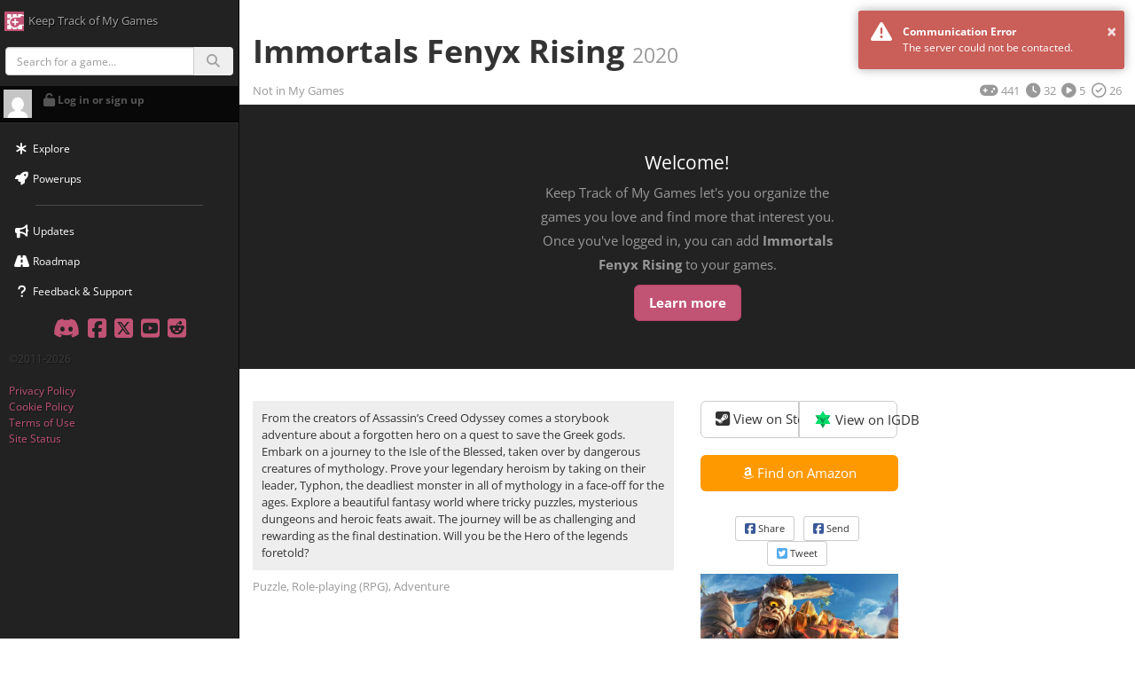

--- FILE ---
content_type: text/html; charset=utf-8
request_url: https://keeptrackofmygames.com/games/288088-a/immortals-fenyx-rising
body_size: 36268
content:

<!DOCTYPE html>
<html lang="en" class="no-js logged-out" prefix="og: http://ogp.me/ns#">
<head prefix="og: http://ogp.me/ns#">
    <meta charset="utf-8" />
    <meta http-equiv="X-UA-Compatible" content="IE=edge,chrome=1">
    <title>Immortals Fenyx Rising (2020) - Keep Track of My Games</title>

    <meta name="description" content="Add Immortals Fenyx Rising to your collection - From the creators of Assassin&#8217;s Creed Odyssey comes a storybook adventure about a forgotten hero on a quest to save the Greek gods.&#10;&#10;Embark on a journey to the Isle of the Blessed, taken over by dangerous creatures of mythology. Prove your legendary heroism by taking on their leader, Typhon, the deadliest monster in all of mythology in a face-off for the ages.&#10;Explore a beautiful fantasy world where tricky puzzles, mysterious dungeons and heroic feats await. The journey will be as challenging and rewarding as the final destination.&#10;Will you be the Hero of the legends foretold?">
    <meta name="author" content="Keep Track of My Games">

    <meta name="monetization" content="$ilp.uphold.com/GkRBn6N6hM9q">
    <meta name="impact-site-verification" value="561d85aa-352a-481f-b15e-17a58405a758">
    <meta name="viewport" content="width=device-width, initial-scale=1.0">

    
    <link rel="icon" href="https://keeptrackofmygames.com/favicon.ico" type="image/ico" />
    <link rel="icon" href="/Content/images/tiles/favicon.png" type="image/png" />
    <link rel="shortcut icon" href="https://keeptrackofmygames.com/favicon.ico" type="image/x-icon" />
    <link rel="manifest" href="https://keeptrackofmygames.com/manifest.json">
    <link rel="icon" sizes="192x192" href="/Content/images/tiles/apple-touch-icon-310x310.png">
    <link rel="icon" sizes="128x128" href="/Content/images/tiles/apple-touch-icon-180x180.png">
    <link rel="apple-touch-icon" href="/Content/images/tiles/apple-touch-icon.png">
    <link rel="apple-touch-icon" sizes="76x76" href="/Content/images/tiles/apple-touch-icon-76x76.png">
    <link rel="apple-touch-icon" sizes="120x120" href="/Content/images/tiles/apple-touch-icon-120x120.png">
    <link rel="apple-touch-icon" sizes="152x152" href="/Content/images/tiles/apple-touch-icon-152x152.png">
    <link rel="apple-touch-icon" sizes="180x180" href="/Content/images/tiles/apple-touch-icon-180x180.png">


    
    <meta name="msapplication-tap-highlight" content="no" />
    <meta name="application-name" content="KTOMG" />
    <meta name="msapplication-config" content="/browserconfig.xml" />
    <meta name="msapplication-tooltip" content="Manage your game collection and track new releases" />
    <meta name="msapplication-starturl" content="https://keeptrackofmygames.com/?s=ie-start" />
    <meta name="msapplication-navbutton-color" content="#333" />
    <meta name="msapplication-task" content="name=My Games;action-uri=https://keeptrackofmygames.com/lists/all;icon-uri=https://keeptrackofmygames.com/favicon.ico" />
    <meta name="msapplication-task" content="name=Blog;action-uri=http://updates.keeptrackofmygames.com;icon-uri=https://keeptrackofmygames.com/favicon.ico" />
    <meta name="msapplication-task" content="name=Help;action-uri=http://ktomg.uservoice.com;icon-uri=https://keeptrackofmygames.com/favicon.ico" />

    
    <meta name="mobile-web-app-capable" content="yes">
    <meta name="apple-mobile-web-app-status-bar-style" content="black">

    
    <meta name="twitter:card" content="summary" />
    <meta name="twitter:site" content="@keeptrackgames" />
    <meta name="twitter:creator" content="@kamranayub" />
    <meta property="og:title" content="Immortals Fenyx Rising (2020) - Keep Track of My Games" />
    <meta property="og:description" content="Add Immortals Fenyx Rising to your collection - From the creators of Assassin&#8217;s Creed Odyssey comes a storybook adventure about a forgotten hero on a quest to save the Greek gods.&#10;&#10;Embark on a journey to the Isle of the Blessed, taken over by dangerous creatures of mythology. Prove your legendary heroism by taking on their leader, Typhon, the deadliest monster in all of mythology in a face-off for the ages.&#10;Explore a beautiful fantasy world where tricky puzzles, mysterious dungeons and heroic feats await. The journey will be as challenging and rewarding as the final destination.&#10;Will you be the Hero of the legends foretold?" />
    <meta property="og:image" content="https://images.igdb.com/igdb/image/upload/t_1080p/co9kcb.jpg" />
    <meta property="og:url" content="https://keeptrackofmygames.com/games/288088-a/immortals-fenyx-rising" />
    <meta property="og:site_name" content="Keep Track of My Games" />


    
    <link rel="search" title="Keep Track of My Games" type="application/opensearchdescription+xml" href="https://keeptrackofmygames.com/opensearch.xml" />

    
    <link rel="alternate" type="application/rss+xml" title="Blog (RSS)" href="https://updates.keeptrackofmygames.com/rss">

    
    <meta name="google-site-verification" content="GdwW1Jl6s2saBH0S99Qk1oq_bI5bijVfC6KFudsuQXU" />

    
    <link rel="stylesheet" href="/scripts/bundles/app.css?737a84062150f423faa36d764ade7d54140244b130a6adf3f1cce2c2f094cd8c" />
    <link rel="stylesheet" href="/scripts/bundles/index.css?4d4086a57fa9b0511ca40775752cd9b7e054eedc31f2d5fc0428e47b712f83c3" />

    
    
    <script>

        window.social = {
            fbAppId: "241228742574558"
        };
    </script>

    
    <link rel="stylesheet" href="/scripts/bundles/static.css?fd593f31214fb10a23c9d79c11799bda40ede9418a6e4122e3c4243885315066" />
    <link rel="stylesheet" href="/scripts/bundles/game_details.css?9b2141d6956c3d5d90beef7f050563a07d8ddc3ba3722cc0d23870b434008271" />
        <link rel="canonical" href="https://keeptrackofmygames.com/games/288088-a/immortals-fenyx-rising" />
    <script type="application/ld+json">
    {
    "@context": "https://schema.org",
    "@type": "SoftwareApplication",
    "name": "Immortals Fenyx Rising",
    "description": "From the creators of Assassin’s Creed Odyssey comes a storybook adventure about a forgotten hero on a quest to save the Greek gods.\n\nEmbark on a journey to the Isle of the Blessed, taken over by dangerous creatures of mythology. Prove your legendary heroism by taking on their leader, Typhon, the deadliest monster in all of mythology in a face-off for the ages.\nExplore a beautiful fantasy world where tricky puzzles, mysterious dungeons and heroic feats await. The journey will be as challenging and rewarding as the final destination.\nWill you be the Hero of the legends foretold?",
    "operatingSystem": "PC (Microsoft Windows), Google Stadia, PlayStation 5, Xbox Series X|S, Xbox One, Nintendo Switch, PlayStation 4",
    "applicationCategory": "https://schema.org/GameApplication",
        "image": "https://images.igdb.com/igdb/image/upload/t_cover_small/co9kcb.jpg",
            "datePublished": "2020-12-02T00:00:00.0000000+00:00",
    "offers": {
      "@type": "Offer",
      "price": "0"
    },
        "aggregateRating": {
        "@type": "AggregateRating",
        "ratingValue": 3.685,
        "ratingCount": 10,
        "ratingExplanation": "External critic score"
        }
    }
</script>



    
    <script src="https://kit.fontawesome.com/f5c9ae7eac.js" crossorigin="anonymous"></script>

    
<script type="text/javascript">
    (function () {
        const doNotTrack = navigator && navigator.doNotTrack === "1";
        const gpc = navigator && navigator.globalPrivacyControl === true;

        !(function (cfg) { function e() { cfg.onInit && cfg.onInit(i) } var S, u, D, t, n, i, C = window, x = document, w = C.location, I = "script", b = "ingestionendpoint", E = "disableExceptionTracking", A = "ai.device."; "instrumentationKey"[S = "toLowerCase"](), u = "crossOrigin", D = "POST", t = "appInsightsSDK", n = cfg.name || "appInsights", (cfg.name || C[t]) && (C[t] = n), i = C[n] || function (l) { var d = !1, g = !1, f = { initialize: !0, queue: [], sv: "7", version: 3, config: l }; function m(e, t) { var n = {}, i = "Browser"; function a(e) { e = "" + e; return 1 === e.length ? "0" + e : e } return n[A + "id"] = i[S](), n[A + "type"] = i, n["ai.operation.name"] = w && w.pathname || "_unknown_", n["ai.internal.sdkVersion"] = "javascript:snippet_" + (f.sv || f.version), { time: (i = new Date).getUTCFullYear() + "-" + a(1 + i.getUTCMonth()) + "-" + a(i.getUTCDate()) + "T" + a(i.getUTCHours()) + ":" + a(i.getUTCMinutes()) + ":" + a(i.getUTCSeconds()) + "." + (i.getUTCMilliseconds() / 1e3).toFixed(3).slice(2, 5) + "Z", iKey: e, name: "Microsoft.ApplicationInsights." + e.replace(/-/g, "") + "." + t, sampleRate: 100, tags: n, data: { baseData: { ver: 2 } }, ver: 4, seq: "1", aiDataContract: undefined } } var h = -1, v = 0, y = ["js.monitor.azure.com", "js.cdn.applicationinsights.io", "js.cdn.monitor.azure.com", "js0.cdn.applicationinsights.io", "js0.cdn.monitor.azure.com", "js2.cdn.applicationinsights.io", "js2.cdn.monitor.azure.com", "az416426.vo.msecnd.net"], k = l.url || cfg.src; if (k) { if ((n = navigator) && (~(n = (n.userAgent || "").toLowerCase()).indexOf("msie") || ~n.indexOf("trident/")) && ~k.indexOf("ai.3") && (k = k.replace(/(\/)(ai\.3\.)([^\d]*)$/, function (e, t, n) { return t + "ai.2" + n })), !1 !== cfg.cr) for (var e = 0; e < y.length; e++)if (0 < k.indexOf(y[e])) { h = e; break } var i = function (e) { var a, t, n, i, o, r, s, c, p, u; f.queue = [], g || (0 <= h && v + 1 < y.length ? (a = (h + v + 1) % y.length, T(k.replace(/^(.*\/\/)([\w\.]*)(\/.*)$/, function (e, t, n, i) { return t + y[a] + i })), v += 1) : (d = g = !0, o = k, c = (p = function () { var e, t = {}, n = l.connectionString; if (n) for (var i = n.split(";"), a = 0; a < i.length; a++) { var o = i[a].split("="); 2 === o.length && (t[o[0][S]()] = o[1]) } return t[b] || (e = (n = t.endpointsuffix) ? t.location : null, t[b] = "https://" + (e ? e + "." : "") + "dc." + (n || "services.visualstudio.com")), t }()).instrumentationkey || l.instrumentationKey || "", p = (p = p[b]) ? p + "/v2/track" : l.endpointUrl, (u = []).push((t = "SDK LOAD Failure: Failed to load Application Insights SDK script (See stack for details)", n = o, r = p, (s = (i = m(c, "Exception")).data).baseType = "ExceptionData", s.baseData.exceptions = [{ typeName: "SDKLoadFailed", message: t.replace(/\./g, "-"), hasFullStack: !1, stack: t + "\nSnippet failed to load [" + n + "] -- Telemetry is disabled\nHelp Link: https://go.microsoft.com/fwlink/?linkid=2128109\nHost: " + (w && w.pathname || "_unknown_") + "\nEndpoint: " + r, parsedStack: [] }], i)), u.push((s = o, t = p, (r = (n = m(c, "Message")).data).baseType = "MessageData", (i = r.baseData).message = 'AI (Internal): 99 message:"' + ("SDK LOAD Failure: Failed to load Application Insights SDK script (See stack for details) (" + s + ")").replace(/\"/g, "") + '"', i.properties = { endpoint: t }, n)), o = u, c = p, JSON && ((r = C.fetch) && !cfg.useXhr ? r(c, { method: D, body: JSON.stringify(o), mode: "cors" }) : XMLHttpRequest && ((s = new XMLHttpRequest).open(D, c), s.setRequestHeader("Content-type", "application/json"), s.send(JSON.stringify(o)))))) }, a = function (e, t) { g || setTimeout(function () { !t && f.core || i() }, 500), d = !1 }, T = function (e) { var n = x.createElement(I), e = (n.src = e, cfg[u]); return !e && "" !== e || "undefined" == n[u] || (n[u] = e), n.onload = a, n.onerror = i, n.onreadystatechange = function (e, t) { "loaded" !== n.readyState && "complete" !== n.readyState || a(0, t) }, cfg.ld && cfg.ld < 0 ? x.getElementsByTagName("head")[0].appendChild(n) : setTimeout(function () { x.getElementsByTagName(I)[0].parentNode.appendChild(n) }, cfg.ld || 0), n }; T(k) } try { f.cookie = x.cookie } catch (p) { } function t(e) { for (; e.length;)!function (t) { f[t] = function () { var e = arguments; d || f.queue.push(function () { f[t].apply(f, e) }) } }(e.pop()) } var r, s, n = "track", o = "TrackPage", c = "TrackEvent", n = (t([n + "Event", n + "PageView", n + "Exception", n + "Trace", n + "DependencyData", n + "Metric", n + "PageViewPerformance", "start" + o, "stop" + o, "start" + c, "stop" + c, "addTelemetryInitializer", "setAuthenticatedUserContext", "clearAuthenticatedUserContext", "flush"]), f.SeverityLevel = { Verbose: 0, Information: 1, Warning: 2, Error: 3, Critical: 4 }, (l.extensionConfig || {}).ApplicationInsightsAnalytics || {}); return !0 !== l[E] && !0 !== n[E] && (t(["_" + (r = "onerror")]), s = C[r], C[r] = function (e, t, n, i, a) { var o = s && s(e, t, n, i, a); return !0 !== o && f["_" + r]({ message: e, url: t, lineNumber: n, columnNumber: i, error: a, evt: C.event }), o }, l.autoExceptionInstrumented = !0), f }(cfg.cfg), (C[n] = i).queue && 0 === i.queue.length ? (i.queue.push(e), i.trackPageView({})) : e(); })({
            src: "https://js.monitor.azure.com/scripts/b/ai.3.gbl.min.js",
            crossOrigin: "anonymous",
            cfg: {
                disableTelemetry: doNotTrack || gpc,
                connectionString: "InstrumentationKey=7bcf87d7-a041-4943-9cbb-99526cce87da;IngestionEndpoint=https://eastus-2.in.applicationinsights.azure.com/;LiveEndpoint=https://eastus.livediagnostics.monitor.azure.com/",
                disableCookiesUsage: false,
                disableFetchTracking: false,
                enableCorsCorrelation: true,
                enableRequestHeaderTracking: true,
                enableResponseHeaderTracking: true,
                correlationHeaderExcludedDomains: []
            },
            onInit: handleAppInsightsOnInit
        });

        function handleAppInsightsOnInit(aiSdk) {
            aiSdk.addDependencyInitializer((details) => {
                if (details.item.target && details.item.target.includes('posthog.com')) {
                    return false;
                }

                if (details.item.target && details.item.target.includes('optimizely.com')) {
                    return false;
                }
            });
        }
    })();
</script><script>
    (function (t, e, n, r) { function a() { return e && e.now ? e.now() : null } if (!n.version) { n._events = []; n._errors = []; n._metadata = {}; n._urlGroup = null; window.RM = n; n.install = function (e) { n._options = e; var a = t.createElement("script"); a.async = true; a.crossOrigin = "anonymous"; a.src = r; var o = t.getElementsByTagName("script")[0]; o.parentNode.insertBefore(a, o) }; n.identify = function (t, e) { n._userId = t; n._identifyOptions = e }; n.sendEvent = function (t, e) { n._events.push({ eventName: t, metadata: e, time: a() }) }; n.setUrlGroup = function (t) { n._urlGroup = t }; n.track = function (t, e) { n._errors.push({ error: t, metadata: e, time: a() }) }; n.addMetadata = function (t) { n._metadata = Object.assign(n._metadata, t) } } })(document, window.performance, window.RM || {}, "https://cdn.requestmetrics.com/agent/current/rm.js");
    RM.install({
        token: "k9zf4dg:r4bp9gk"
    });
</script>
    <script type="text/javascript">
        (function () {
            const doNotTrack = navigator && navigator.doNotTrack === "1";
            const gpc = navigator && navigator.globalPrivacyControl === true;
            const shouldTrack = !doNotTrack && !gpc;

            if (!shouldTrack) {
                return;
            }

            UserVoice = window.UserVoice || [];
            (function () { var uv = document.createElement('script'); uv.type = 'text/javascript'; uv.async = true; uv.src = '//ktomg.uservoice.com/widget_environment/cYwkkTDVFzoIl1ZfULnF7w.js'; var s = document.getElementsByTagName('script')[0]; s.parentNode.insertBefore(uv, s) })();

            UserVoice.push([
                'set', {
                    target: '#support-link',
                    accent_color: '#448dd6',
                    trigger_color: 'white',
                    trigger_background_color: 'rgba(46, 49, 51, 0.6)',
                    menu_enabled: true,
                    smartvote_enabled: true,
                    post_suggestion_enabled: true,
                }
            ]);

            //UserVoice.push(['addTrigger', '#support-link', {
            //    mode: 'contact',
            //    menu_enabled: true,
            //    smartvote_enabled: true,
            //    post_suggestion_enabled: true,
            //}]);
            UserVoice.push(['autoprompt', {}]);
        })();
    </script>

        <script type="text/javascript">
        (function () {
            const doNotTrack = navigator && navigator.doNotTrack === "1";
            const gpc = navigator && navigator.globalPrivacyControl === true;
            const optOut = doNotTrack || gpc;

            !function (t, e) { var o, n, p, r; e.__SV || (window.posthog = e, e._i = [], e.init = function (i, s, a) { function g(t, e) { var o = e.split("."); 2 == o.length && (t = t[o[0]], e = o[1]), t[e] = function () { t.push([e].concat(Array.prototype.slice.call(arguments, 0))) } } (p = t.createElement("script")).type = "text/javascript", p.crossOrigin = "anonymous", p.async = !0, p.src = s.api_host.replace(".i.posthog.com", "-assets.i.posthog.com") + "/static/array.js", (r = t.getElementsByTagName("script")[0]).parentNode.insertBefore(p, r); var u = e; for (void 0 !== a ? u = e[a] = [] : a = "posthog", u.people = u.people || [], u.toString = function (t) { var e = "posthog"; return "posthog" !== a && (e += "." + a), t || (e += " (stub)"), e }, u.people.toString = function () { return u.toString(1) + ".people (stub)" }, o = "init capture register register_once register_for_session unregister unregister_for_session getFeatureFlag getFeatureFlagPayload isFeatureEnabled reloadFeatureFlags updateEarlyAccessFeatureEnrollment getEarlyAccessFeatures on onFeatureFlags onSessionId getSurveys getActiveMatchingSurveys renderSurvey canRenderSurvey getNextSurveyStep identify setPersonProperties group resetGroups setPersonPropertiesForFlags resetPersonPropertiesForFlags setGroupPropertiesForFlags resetGroupPropertiesForFlags reset get_distinct_id getGroups get_session_id get_session_replay_url alias set_config startSessionRecording stopSessionRecording sessionRecordingStarted captureException loadToolbar get_property getSessionProperty createPersonProfile opt_in_capturing opt_out_capturing has_opted_in_capturing has_opted_out_capturing clear_opt_in_out_capturing debug".split(" "), n = 0; n < o.length; n++)g(u, o[n]); e._i.push([i, s, a]) }, e.__SV = 1) }(document, window.posthog || []);

            posthog.init('phc_HarEv5jm9GSU6Ta2eHONw28FAdB6GkLCJ5lJQS2d81c', {
                api_host: 'https://strider.keeptrackofmygames.com',
                ui_host: 'https://us.i.posthog.com',
                defaults: '2025-05-24',
                person_profiles: 'always',
                opt_out_capturing_by_default: optOut,
                loaded: function (posthog) {
                    var isAnonymous = posthog.persistence.get_property('$user_state') === 'anonymous';

                    if (!isAnonymous) return;

                    var distinctId = posthog.get_distinct_id();
                    var aliasFields = document.querySelectorAll('[data-alias-id]');

                    if (aliasFields.length > 0) {
                        Array.from(aliasFields).forEach(field => {
                            field.value = distinctId;
                        });
                    }
                }
            });

        })();
    </script>


    

</head>

<body>
    
    <input name="__RequestVerificationToken" type="hidden" value="2vkiui4I9SqKDv1kbY8XxY5TM_pdfPYlfqTltHh_wo743A6iMjYm2hi4Mvh0H3W6xNsQ-2O6up4UPNiVkXPXHmNh8wnexYnk87EONx47Z_o1" />

    
<section id="party-up"></section>
<section id="content">
    <header class="clearfix mobile fixed-left visible-md visible-sm visible-xs">
        <a href="#toggle-sidebar" class="btn" id="toggle-sidebar">
            <span class="fa fa-2x fa-bars"></span>
        </a>
            <h1>
                <a href="/">Keep Track of My Games</a>
            </h1>
    </header>
    <section id="sidebar">
        <div id="sidebar-inner">
            <header class="clearfix visible-lg visible-xlg">
                <h1><a href="/">Keep Track of My Games</a></h1>
            </header>
            <div id="nav"></div>
            <p class="social-links">
                    <a href="/discord" title="Join Discord community"><i class="fab fa-2x fa-discord"></i> <span class="sr-only">Discord</span></a>
                <a href="https://facebook.com/keeptrackofmygames" title="Follow us on Facebook to stay up-to-date"><i class="fab fa-2x fa-facebook-square"></i> <span class="sr-only">Facebook</span></a>
                <a href="https://x.com/keeptrackgames" title="Follow keeptrackgames on X"><i class="fab fa-2x fa-square-x-twitter"></i> <span class="sr-only">Twitter</span></a>
                <a href="https://youtube.com/keeptrackofmygames" title="Subscribe to KTOMG on YouTube"><i class="fab fa-youtube-square fa-2x"></i> <span class="sr-only">YouTube</span></a>
                <a href="https://reddit.com/domain/keeptrackofmygames.com" title="KTOMG on Reddit"><i class="fab fa-reddit-square fa-2x"></i> <span class="sr-only">Reddit</span></a>
            </p>
            <p class="version">
                &copy;2011-2026
                <br />
                <br /><a href="/privacy">Privacy Policy</a> 
                <br /><a href="/cookie-policy">Cookie Policy</a> 
                <br /><a href="/terms">Terms of Use</a> 
                <br /><a href="https://status.ktomg.com">Site Status</a>
            </p>
            <p class="hidden"></p>
        </div>
    </section>
    <section id="body">
        <div id="sidebar-clickaway"></div>
        <div id="loading-bar"></div>

        



<div id="app-game-details"></div>

    <noscript>
            <img src="https://images.igdb.com/igdb/image/upload/t_cover_big/co9kcb.jpg" alt="Immortals Fenyx Rising box art" title="Immortals Fenyx Rising" />
        <h1>Immortals Fenyx Rising (12.2.20)</h1>
        <p>From the creators of Assassin&#8217;s Creed Odyssey comes a storybook adventure about a forgotten hero on a quest to save the Greek gods.&#10;&#10;Embark on a journey to the Isle of the Blessed, taken over by dangerous creatures of mythology. Prove your legendary heroism by taking on their leader, Typhon, the deadliest monster in all of mythology in a face-off for the ages.&#10;Explore a beautiful fantasy world where tricky puzzles, mysterious dungeons and heroic feats await. The journey will be as challenging and rewarding as the final destination.&#10;Will you be the Hero of the legends foretold?</p>
        <p><strong>Please enable JavaScript to add this game to your collection</strong></p>
    </noscript>

    </section>
</section>

<footer id="site-footer"></footer>

<div id="modal-motd"></div>



    <script type="text/javascript">
        (function() {
            window.routes = {
  "sitemap": "/sitemap.xml",
  "sitemap-static": "/sitemap/static",
  "sitemap-search": "/sitemap/search",
  "sitemap-games": "/sitemap/games",
  "sitemap-users": "/sitemap/users",
  "free-games": "/free-games",
  "powerups-psn": "/powerups/psn/",
  "powerups-psn-activate": "/powerups/psn/activate",
  "powerups-psn-enable-auto-import": "/powerups/psn/enable-auto-import",
  "powerups-psn-disable-auto-import": "/powerups/psn/disable-auto-import",
  "powerups-psn-request-import": "/powerups/psn/request-import",
  "powerups-bulk-import": "/powerups/bulk-import/",
  "powerups-bulk-import-activate": "/powerups/bulk-import/activate",
  "powerups-xbox": "/powerups/xbox/",
  "powerups-xbox-activate": "/powerups/xbox/activate",
  "powerups-xbox-enable-auto-import": "/powerups/xbox/enable-auto-import",
  "powerups-xbox-disable-auto-import": "/powerups/xbox/disable-auto-import",
  "powerups-xbox-request-import": "/powerups/xbox/request-import",
  "profile-link-xbox-live": "/profile/link/xbox-live/",
  "profile-link-xbox-live-callback": "/profile/link/xbox-live/callback",
  "profile-link-xbox-live-unlink": "/profile/link/xbox-live/unlink",
  "powerups": "/powerups/",
  "powerups-available": "/powerups/available",
  "powerups-activation-agreement": "/powerups/activate",
  "powerups-activation-agreement-accept": "/powerups/activate",
  "powerups-offer": "/powerups/usage/{offerId}",
  "powerups-history": "/powerups/membership",
  "powerups-upgrade": "/powerups/upgrade",
  "profile-steam": "/powerups/steam/",
  "profile-steam-activate": "/powerups/steam/activate",
  "profile-steam-link": "/powerups/steam/link",
  "profile-steam-link-finish": "/powerups/steam/link-finish",
  "profile-steam-unlink": "/powerups/steam/link",
  "profile-steam-enable-auto-import": "/powerups/steam/enable-auto-import",
  "profile-steam-disable-auto-import": "/powerups/steam/disable-auto-import",
  "profile-steam-request-import": "/powerups/steam/request-import",
  "verify-email": "/verify/email/",
  "search": "/games/search",
  "details": "/games/{gameId}/{slug?}",
  "profile-gog-activate": "/powerups/gog/activate",
  "profile-gog": "/powerups/gog/",
  "profile-gog-enable-auto-import": "/powerups/gog/enable-auto-import",
  "profile-gog-disable-auto-import": "/powerups/gog/disable-auto-import",
  "profile-gog-start": "/powerups/gog/request-sync",
  "users_profile_view": "/users/{username}",
  "root": "/",
  "explore": "/explore",
  "login": "/login",
  "forgotpassword": "/forgotpassword",
  "logout": "/logout",
  "denied": "/testers",
  "register": "/register",
  "AuthenticateUsernamePassword": "/login",
  "AuthenticateSteam": "/login/steam",
  "LinkSteam": "/link/steam",
  "AuthenticateGoogle": "/login/google",
  "AuthenticateYahoo": "/login/yahoo",
  "AuthenticateWindowsLive": "/login/wlive",
  "AuthenticateFacebook": "/login/facebook",
  "AuthenticateDiscord": "/login/discord",
  "LinkDiscord": "/link/discord",
  "createProfile": "/create",
  "editProfile": "/profile/edit",
  "changepassword": "/profile/change-password",
  "newpassword": "/profile/new-password",
  "profile-resend-email-verification": "/profile/verify/email",
  "profile-discord-enable": "/profile/integrations/discord/enable",
  "profile-discord-status": "/profile/integrations/discord/status",
  "profile-discord-generate-link": "/profile/integrations/discord/generate-invite",
  "CloseAccount": "/profile/delete",
  "discord": "/discord",
  "cookie-policy": "/cookie-policy",
  "privacy": "/privacy",
  "terms": "/terms",
  "terms-20141123": "/terms/2014-11-23",
  "lockdown": "/lockdown",
  "commit": "/commit",
  "ValidateUsername": "/validate/username",
  "library": "/lists/all",
  "tracking": "/lists/following",
  "favorites": "/lists/favorites",
  "backlog": "/lists/backlog",
  "playing": "/lists/playing",
  "played": "/lists/played",
  "wishlist": "/lists/wishlist",
  "list": "/lists/{listId}",
  "user_lists_type": "/users/{user}/lists/{type}/{groupId}",
  "user_lists_id": "/users/{user}/lists/{listId}/{groupId}",
  "users_lists_stats_type_group": "/users/{user}/lists/{listType}/{groupId}/stats",
  "users_lists_stats_type": "/users/{user}/lists/{listType}/stats",
  "users_lists_stats_id_group": "/users/{user}/lists/{listId}/{groupId}/stats",
  "users_lists_stats_id": "/users/{user}/lists/{listId}/stats",
  "ListPrivacy": "/lists/privacy",
  "newList": "/lists/new",
  "list_edit": "/lists/{listId}/edit",
  "api_completions_get": "/api/completions/{gameId}",
  "api_completion_get": "/api/completions/{gameId}/{completionHandle}",
  "api_completions_post": "/api/completions/{gameId}",
  "api_completions_put": "/api/completions/{completionHandle}",
  "api_completions_delete": "/api/completions/{completionHandle}",
  "api_progress_get_playthroughs_by_game": "/api/playthroughs/game/{gameId}",
  "api_progress_get_playthrough_sessions": "/api/playthroughs/{playthroughId}",
  "api_progress_new_playthrough": "/api/playthroughs/{gameId}",
  "api_progress_update_playthrough": "/api/playthroughs/{playthroughId}",
  "api_progress_delete_playthrough": "/api/playthroughs/{playthroughId}",
  "api_progress_update_playthrough_initial": "/api/playthroughs/{playthroughId}/initial",
  "api_progress_delete_playthrough_initial": "/api/playthroughs/{playthroughId}/initial",
  "api_progress_post_sessions": "/api/playthroughs/{playthroughId}/sessions",
  "api_progress_put_sessions": "/api/playthroughs/{playthroughId}/sessions",
  "api_progress_delete_session": "/api/playthroughs/{playthroughId}/sessions/{sessionId}",
  "api_progress_delete_progress_tracker": "/api/playthroughs/{playthroughId}/progress/{progressId}",
  "api_playthroughs_post_completion": "/api/playthroughs/{playthroughId}/completions",
  "api_ownership_set_game": "/api/ownership/{gameId}",
  "api_ownership_set_games": "/api/ownership/games",
  "api_games_single_add_tags": "/api/tags/{gameId}",
  "api_games_multi_add_tags": "/api/tags/",
  "api_games_single_remove_tags": "/api/tags/{gameId}",
  "api_games_multi_remove_tags": "/api/tags/",
  "api_games_user_remove_tag": "/api/tags/user",
  "api_games_single_set_tags": "/api/tags/{gameId}",
  "api_games_set_tags": "/api/tags/games",
  "api_list_tracking_email": "/tracking/{gameId}/email",
  "api_list_tracking_sms": "/tracking/{gameId}/sms",
  "api_powerups_bulk_import_submit": "/api/powerups/bulk-import/submit",
  "api_powerups_bulk_import_detect": "/api/powerups/bulk-import/detect",
  "api_powerups_steam_exclusions": "/api/powerups/steam/exclusions",
  "api_powerups_steam_exclusions_update": "/api/powerups/steam/exclusions",
  "api_powerups_gog_exclusions": "/api/powerups/gog/exclusions",
  "api_powerups_gog_exclusions_update": "/api/powerups/gog/exclusions",
  "api_powerups_psn_exclusions": "/api/powerups/psn/exclusions",
  "api_powerups_psn_exclusions_update": "/api/powerups/psn/exclusions",
  "api_powerups_xbox_exclusions": "/api/powerups/xbox/exclusions",
  "api_powerups_xbox_exclusions_update": "/api/powerups/xbox/exclusions",
  "api_powerups_status": "/api/powerups/status",
  "api_powerups_offer": "/api/powerups/offers/{offerId}",
  "api_powerups_active_offer_viewed": "/api/powerups/offers/{offerId}/viewed",
  "api_powerups_active_offer_submitted": "/api/powerups/offers/{offerId}/submitted",
  "api_profile_data_export_games": "/api/profile/data/games",
  "api_profile_data_download": "/profile/data/download/{exportId}",
  "api_users_tutorial": "/api/users/tutorial",
  "api_users_motd": "/api/users/motd",
  "api_list_get_game": "/api/games/{gameId}",
  "api_games_search": "/api/games/search",
  "api_list_type": "/api/lists/{type}/group/{groupId?}",
  "api_list": "/api/lists/{listId}/group/{groupId?}",
  "api_list_type_user": "/api/lists/{user}/{type}/group/{groupId?}",
  "api_list_user": "/api/lists/{user}/{listId}/group/{groupId?}",
  "api_list_post_game": "/api/lists/all/games/{gameId}",
  "api_list_delete_game": "/api/lists/all/games/{gameId}",
  "api_list_delete_games": "/api/lists/all/games",
  "api_list_post_game_to_list": "/api/lists/{listId}/games/{gameId}",
  "api_list_post_games_to_list": "/api/lists/{listId}/games",
  "api_list_delete_game_from_list": "/api/lists/{listId}/games/{gameId}",
  "api_list_delete_games_from_list": "/api/lists/{listId}/games",
  "api_list_delete_games_from_lists": "/api/lists/games/{gameId}",
  "api_list_remove_games_status": "/api/lists/games/status",
  "api_list_put_games": "/api/lists/games",
  "api_list_toggle_platform_ownership": "/api/lists/games/{gameId}/platforms/{platformId}",
  "api_list_toggle_games_platform_ownership": "/api/lists/games/platforms/{platformId}",
  "api_list_update": "/api/lists/{listId}",
  "api_list_create": "/api/lists/",
  "api_list_delete": "/api/lists/{listId}",
  "api_list_privacy_byId": "/api/lists/{listId}/privacy",
  "api_list_privacy_byType": "/api/lists/{listType}/privacy"
};
        })();
    </script>


        <script type="text/javascript">
            (function() {
                window.optimizelyDatafile = {"accountId":"18133370041","projectId":"18133370041","revision":"188","attributes":[{"id":"18119202321","key":"admin"},{"id":"18209561610","key":"feature_tester"},{"id":"20339270765","key":"game_count"},{"id":"20691230232","key":"is_patron"},{"id":"26942930427","key":"is_trial_user"}],"audiences":[{"name":"Administrators","conditions":"[\"or\", {\"match\": \"exact\", \"name\": \"$opt_dummy_attribute\", \"type\": \"custom_attribute\", \"value\": \"$opt_dummy_value\"}]","id":"18139530005"},{"name":"Feature Testers","conditions":"[\"or\", {\"match\": \"exact\", \"name\": \"$opt_dummy_attribute\", \"type\": \"custom_attribute\", \"value\": \"$opt_dummy_value\"}]","id":"18174402237"},{"name":"Patrons","conditions":"[\"or\", {\"match\": \"exact\", \"name\": \"$opt_dummy_attribute\", \"type\": \"custom_attribute\", \"value\": \"$opt_dummy_value\"}]","id":"20660260880"},{"name":"Trial Users","conditions":"[\"or\", {\"match\": \"exact\", \"name\": \"$opt_dummy_attribute\", \"type\": \"custom_attribute\", \"value\": \"$opt_dummy_value\"}]","id":"26950480418"},{"id":"$opt_dummy_audience","name":"Optimizely-Generated Audience for Backwards Compatibility","conditions":"[\"or\", {\"match\": \"exact\", \"name\": \"$opt_dummy_attribute\", \"type\": \"custom_attribute\", \"value\": \"$opt_dummy_value\"}]"}],"version":"4","events":[],"integrations":[],"holdouts":[],"anonymizeIP":true,"botFiltering":false,"typedAudiences":[{"name":"Administrators","conditions":["and",["or",["or",{"match":"exact","name":"admin","type":"custom_attribute","value":true}]]],"id":"18139530005"},{"name":"Feature Testers","conditions":["and",["or",["or",{"match":"exact","name":"feature_tester","type":"custom_attribute","value":true}]]],"id":"18174402237"},{"name":"Patrons","conditions":["and",["or",["or",{"match":"exact","name":"is_patron","type":"custom_attribute","value":true}]]],"id":"20660260880"},{"name":"Trial Users","conditions":["and",["or",["or",{"match":"exact","name":"is_trial_user","type":"custom_attribute","value":true}]]],"id":"26950480418"}],"variables":[],"environmentKey":"production","sdkKey":"Qqt4QMErQaYvArKERU59Ga","featureFlags":[{"id":"18131281126","key":"login_discord","rolloutId":"18088612902","experimentIds":[],"variables":[{"id":"19724745144","key":"enabled","type":"boolean","defaultValue":"false"},{"id":"19739904983","key":"social_enabled","type":"boolean","defaultValue":"false"}]},{"id":"20641121124","key":"gog_sync","rolloutId":"20590325057","experimentIds":[],"variables":[{"id":"20641240050","key":"restrict_user_sync_requests","type":"boolean","defaultValue":"true"},{"id":"20657790435","key":"job_refresh_users_enabled","type":"boolean","defaultValue":"true"},{"id":"20696990009","key":"job_enqueue_users_enabled","type":"boolean","defaultValue":"true"}]},{"id":"20799250850","key":"email_verification","rolloutId":"20776460946","experimentIds":[],"variables":[{"id":"20752690893","key":"job_email_queue_enabled","type":"boolean","defaultValue":"true"}]},{"id":"20875390642","key":"powerups","rolloutId":"20867770570","experimentIds":[],"variables":[{"id":"20879370367","key":"eligibility_check","type":"boolean","defaultValue":"true"},{"id":"20976320704","key":"job_enable_usage_offer_expiration","type":"boolean","defaultValue":"true"},{"id":"20999220063","key":"job_enable_usage_offer_generation","type":"boolean","defaultValue":"true"},{"id":"21011593775","key":"job_enable_usage_offer_submission","type":"boolean","defaultValue":"true"},{"id":"21106350605","key":"notify_on_offer_expiring","type":"boolean","defaultValue":"true"},{"id":"21119350407","key":"notify_on_offer_response","type":"boolean","defaultValue":"true"},{"id":"21131771122","key":"notify_on_offer_review","type":"boolean","defaultValue":"true"},{"id":"21334410715","key":"typeform_form_id","type":"string","defaultValue":"Xa0Mx9dI"}]},{"id":"20880540580","key":"steam_sync","rolloutId":"20864460618","experimentIds":[],"variables":[{"id":"20854250491","key":"job_refresh_users_enabled","type":"boolean","defaultValue":"true"},{"id":"20871910414","key":"restrict_user_sync_requests","type":"boolean","defaultValue":"true"},{"id":"20887640349","key":"job_enqueue_users_enabled","type":"boolean","defaultValue":"true"}]},{"id":"20883811917","key":"discord_devlog_digest","rolloutId":"20878031627","experimentIds":[],"variables":[{"id":"20862521196","key":"job_schedule_patrons_enabled","type":"boolean","defaultValue":"true"}]},{"id":"21262900937","key":"release_notifications_social","rolloutId":"21289051105","experimentIds":[],"variables":[]},{"id":"21338070431","key":"powerups_xbox","rolloutId":"21332170304","experimentIds":[],"variables":[]},{"id":"21342940271","key":"login_xbox_live","rolloutId":"21333470096","experimentIds":[],"variables":[]},{"id":"21385101705","key":"powerups_xbox_user_importing","rolloutId":"21377082253","experimentIds":[],"variables":[]},{"id":"21458661838","key":"powerups_xbox_auto_importing","rolloutId":"21485711696","experimentIds":[],"variables":[]},{"id":"21633740749","key":"account_data_export_games","rolloutId":"21606081256","experimentIds":[],"variables":[]},{"id":"21914222489","key":"powerups_psn","rolloutId":"21917622712","experimentIds":[],"variables":[]},{"id":"22778525845","key":"track_progress__multiple_playthroughs","rolloutId":"22772464461","experimentIds":[],"variables":[]},{"id":"22780323842","key":"track_progress","rolloutId":"22780073504","experimentIds":[],"variables":[]},{"id":"22843740025","key":"play_sessions","rolloutId":"22778573117","experimentIds":[],"variables":[]},{"id":"25860330972","key":"powerups_psn_auto_importing","rolloutId":"25938770127","experimentIds":[],"variables":[]},{"id":"25927630544","key":"powerups_psn_user_importing","rolloutId":"25896860672","experimentIds":[],"variables":[]},{"id":"27965040217","key":"powerups_bulk_import","rolloutId":"27948630204","experimentIds":[],"variables":[]},{"id":"29429780117","key":"data__job_process_igdb_data_dumps","rolloutId":"29418750085","experimentIds":[],"variables":[]}],"rollouts":[{"id":"18088612902","experiments":[{"id":"default-18088612902","key":"default-18088612902","status":"Running","layerId":"18088612902","variations":[{"id":"18094401714","key":"18094401714","featureEnabled":true,"variables":[{"id":"19724745144","value":"false"},{"id":"19739904983","value":"false"}]}],"trafficAllocation":[{"entityId":"18094401714","endOfRange":10000}],"forcedVariations":{},"audienceIds":[],"audienceConditions":[]}]},{"id":"20590325057","experiments":[{"id":"default-20590325057","key":"default-20590325057","status":"Running","layerId":"20590325057","variations":[{"id":"20616012250","key":"20616012250","featureEnabled":true,"variables":[{"id":"20641240050","value":"true"},{"id":"20657790435","value":"true"},{"id":"20696990009","value":"true"}]}],"trafficAllocation":[{"entityId":"20616012250","endOfRange":10000}],"forcedVariations":{},"audienceIds":[],"audienceConditions":[]}]},{"id":"20776460946","experiments":[{"id":"default-20776460946","key":"default-20776460946","status":"Running","layerId":"20776460946","variations":[{"id":"20774450644","key":"20774450644","featureEnabled":true,"variables":[{"id":"20752690893","value":"true"}]}],"trafficAllocation":[{"entityId":"20774450644","endOfRange":10000}],"forcedVariations":{},"audienceIds":[],"audienceConditions":[]}]},{"id":"20867770570","experiments":[{"id":"default-20867770570","key":"default-20867770570","status":"Running","layerId":"20867770570","variations":[{"id":"20867800537","key":"20867800537","featureEnabled":true,"variables":[{"id":"20879370367","value":"true"},{"id":"20976320704","value":"true"},{"id":"20999220063","value":"true"},{"id":"21011593775","value":"true"},{"id":"21106350605","value":"true"},{"id":"21119350407","value":"true"},{"id":"21131771122","value":"true"},{"id":"21334410715","value":"oi0cZhiP"}]}],"trafficAllocation":[{"entityId":"20867800537","endOfRange":10000}],"forcedVariations":{},"audienceIds":[],"audienceConditions":[]}]},{"id":"20864460618","experiments":[{"id":"20900163750","key":"20900163750","status":"Running","layerId":"20864460618","variations":[{"id":"20907573459","key":"20907573459","featureEnabled":true,"variables":[{"id":"20854250491","value":"true"},{"id":"20871910414","value":"false"},{"id":"20887640349","value":"true"}]}],"trafficAllocation":[{"entityId":"20907573459","endOfRange":10000}],"forcedVariations":{},"audienceIds":["18139530005"],"audienceConditions":["or","18139530005"]},{"id":"default-20864460618","key":"default-20864460618","status":"Running","layerId":"20864460618","variations":[{"id":"20850410492","key":"20850410492","featureEnabled":true,"variables":[{"id":"20854250491","value":"true"},{"id":"20871910414","value":"true"},{"id":"20887640349","value":"true"}]}],"trafficAllocation":[{"entityId":"20850410492","endOfRange":10000}],"forcedVariations":{},"audienceIds":[],"audienceConditions":[]}]},{"id":"20878031627","experiments":[{"id":"default-20878031627","key":"default-20878031627","status":"Running","layerId":"20878031627","variations":[{"id":"20874251087","key":"20874251087","featureEnabled":true,"variables":[{"id":"20862521196","value":"true"}]}],"trafficAllocation":[{"entityId":"20874251087","endOfRange":10000}],"forcedVariations":{},"audienceIds":[],"audienceConditions":[]}]},{"id":"21289051105","experiments":[{"id":"default-21289051105","key":"default-21289051105","status":"Running","layerId":"21289051105","variations":[{"id":"21262351670","key":"21262351670","featureEnabled":true,"variables":[]}],"trafficAllocation":[{"entityId":"21262351670","endOfRange":10000}],"forcedVariations":{},"audienceIds":[],"audienceConditions":[]}]},{"id":"21332170304","experiments":[{"id":"default-21332170304","key":"default-21332170304","status":"Running","layerId":"21332170304","variations":[{"id":"21341020657","key":"21341020657","featureEnabled":true,"variables":[]}],"trafficAllocation":[{"entityId":"21341020657","endOfRange":10000}],"forcedVariations":{},"audienceIds":[],"audienceConditions":[]}]},{"id":"21333470096","experiments":[{"id":"default-21333470096","key":"default-21333470096","status":"Running","layerId":"21333470096","variations":[{"id":"21343030224","key":"21343030224","featureEnabled":true,"variables":[]}],"trafficAllocation":[{"entityId":"21343030224","endOfRange":10000}],"forcedVariations":{},"audienceIds":[],"audienceConditions":[]}]},{"id":"21377082253","experiments":[{"id":"default-21377082253","key":"default-21377082253","status":"Running","layerId":"21377082253","variations":[{"id":"21366252133","key":"21366252133","featureEnabled":true,"variables":[]}],"trafficAllocation":[{"entityId":"21366252133","endOfRange":10000}],"forcedVariations":{},"audienceIds":[],"audienceConditions":[]}]},{"id":"21485711696","experiments":[{"id":"default-21485711696","key":"default-21485711696","status":"Running","layerId":"21485711696","variations":[{"id":"21485681775","key":"21485681775","featureEnabled":true,"variables":[]}],"trafficAllocation":[{"entityId":"21485681775","endOfRange":10000}],"forcedVariations":{},"audienceIds":[],"audienceConditions":[]}]},{"id":"21606081256","experiments":[{"id":"default-21606081256","key":"default-21606081256","status":"Running","layerId":"21606081256","variations":[{"id":"21625830657","key":"21625830657","featureEnabled":true,"variables":[]}],"trafficAllocation":[{"entityId":"21625830657","endOfRange":10000}],"forcedVariations":{},"audienceIds":[],"audienceConditions":[]}]},{"id":"21917622712","experiments":[{"id":"default-21917622712","key":"default-21917622712","status":"Running","layerId":"21917622712","variations":[{"id":"21937171820","key":"21937171820","featureEnabled":true,"variables":[]}],"trafficAllocation":[{"entityId":"21937171820","endOfRange":10000}],"forcedVariations":{},"audienceIds":[],"audienceConditions":[]}]},{"id":"22772464461","experiments":[{"id":"default-22772464461","key":"default-22772464461","status":"Running","layerId":"22772464461","variations":[{"id":"1023971","key":"off","featureEnabled":false,"variables":[]}],"trafficAllocation":[{"entityId":"1023971","endOfRange":10000}],"forcedVariations":{},"audienceIds":[],"audienceConditions":[]}]},{"id":"22780073504","experiments":[{"id":"28291060008","key":"28291060008","status":"Running","layerId":"22780073504","variations":[{"id":"28216540252","key":"28216540252","featureEnabled":true,"variables":[]}],"trafficAllocation":[{"entityId":"28216540252","endOfRange":10000}],"forcedVariations":{},"audienceIds":["26950480418","20660260880"],"audienceConditions":["or","26950480418","20660260880"]},{"id":"default-22780073504","key":"default-22780073504","status":"Running","layerId":"22780073504","variations":[{"id":"1023972","key":"off","featureEnabled":false,"variables":[]}],"trafficAllocation":[{"entityId":"1023972","endOfRange":10000}],"forcedVariations":{},"audienceIds":[],"audienceConditions":[]}]},{"id":"22778573117","experiments":[{"id":"default-22778573117","key":"default-22778573117","status":"Running","layerId":"22778573117","variations":[{"id":"1023973","key":"off","featureEnabled":false,"variables":[]}],"trafficAllocation":[{"entityId":"1023973","endOfRange":10000}],"forcedVariations":{},"audienceIds":[],"audienceConditions":[]}]},{"id":"25938770127","experiments":[{"id":"default-25938770127","key":"default-25938770127","status":"Running","layerId":"25938770127","variations":[{"id":"25877540455","key":"25877540455","featureEnabled":true,"variables":[]}],"trafficAllocation":[{"entityId":"25877540455","endOfRange":10000}],"forcedVariations":{},"audienceIds":[],"audienceConditions":[]}]},{"id":"25896860672","experiments":[{"id":"default-25896860672","key":"default-25896860672","status":"Running","layerId":"25896860672","variations":[{"id":"25902730344","key":"25902730344","featureEnabled":true,"variables":[]}],"trafficAllocation":[{"entityId":"25902730344","endOfRange":10000}],"forcedVariations":{},"audienceIds":[],"audienceConditions":[]}]},{"id":"27948630204","experiments":[{"id":"29967540216","key":"29967540216","status":"Running","layerId":"27948630204","variations":[{"id":"29981110145","key":"29981110145","featureEnabled":true,"variables":[]}],"trafficAllocation":[{"entityId":"29981110145","endOfRange":10000}],"forcedVariations":{},"audienceIds":["20660260880"],"audienceConditions":["or","20660260880"]},{"id":"29916650028","key":"29916650028","status":"Running","layerId":"27948630204","variations":[{"id":"29981110145","key":"29981110145","featureEnabled":true,"variables":[]}],"trafficAllocation":[{"entityId":"29981110145","endOfRange":10000}],"forcedVariations":{},"audienceIds":["18174402237"],"audienceConditions":["or","18174402237"]},{"id":"9300001961888","key":"trial_users","status":"Running","layerId":"9300001352776","variations":[{"id":"29981110145","key":"29981110145","featureEnabled":true,"variables":[]}],"trafficAllocation":[{"entityId":"29981110145","endOfRange":10000}],"forcedVariations":{},"audienceIds":["26950480418"],"audienceConditions":["or","26950480418"]},{"id":"default-27948630204","key":"default-27948630204","status":"Running","layerId":"27948630204","variations":[{"id":"1023976","key":"off","featureEnabled":false,"variables":[]}],"trafficAllocation":[{"entityId":"1023976","endOfRange":10000}],"forcedVariations":{},"audienceIds":[],"audienceConditions":[]}]},{"id":"29418750085","experiments":[{"id":"default-29418750085","key":"default-29418750085","status":"Running","layerId":"29418750085","variations":[{"id":"1023977","key":"off","featureEnabled":false,"variables":[]}],"trafficAllocation":[{"entityId":"1023977","endOfRange":10000}],"forcedVariations":{},"audienceIds":[],"audienceConditions":[]}]}],"experiments":[],"groups":[],"region":"US"};
            })();
        </script>
    

    
        <script src="/scripts/bundles/lib.bundle.js?c8eb1b990be1b4f84ab752d8b767157656200051ba9dfab3fe654c665ba420e4" type="text/javascript"></script>
        <script src="/scripts/bundles/vendor.bundle.js?811862b60259174c67a763f768657a4411d27a6122fbfa5c54163197d2d1b1bc" type="text/javascript"></script>
        <script src="/scripts/bundles/app.bundle.js?7c3d789fca98410d9990d261dfbb040357f724726710f5e830f3e0bacb0c49f9" type="text/javascript"></script>
        <script src="/scripts/bundles/index.bundle.js?df2e72c72fef2ac11995cf820fb9af9902a70b47c8ca3677d2fdf8939910c041" type="text/javascript"></script>

    
    <script type="text/javascript">
        $(".giantbomb-img").on('error', function () { window.onGameImageError(this); });

    </script>

    

    <script>
        window.viewModel = {"collectedCount":441,"backlogCount":32,"playingCount":5,"playedCount":26,"wishlistCount":4,"favoritesCount":2,"isPopular":false,"owner":null,"game":{"canTrack":false,"isTrackingViaEmail":false,"isTrackingViaSMS":false,"otherReleases":[],"labels":[],"ownedPlatforms":[],"lists":[],"note":null,"description":null,"progress":null,"sources":{"steam":false,"gog":false,"xboxLive":false,"psn":false},"id":"CachedGames/288088-A","aggregateRating":73.7,"aggregateRatingCount":10,"shortId":"288088-A","steamAppId":2221920,"igdbId":119357,"dateAdded":"2019-06-10T21:16:44Z","siteUrl":"https://www.igdb.com/games/immortals-fenyx-rising","steamAppUrl":"http://store.steampowered.com/app/2221920","name":"Immortals Fenyx Rising","slug":"immortals-fenyx-rising","deck":"From the creators of Assassin’s Creed Odyssey comes a storybook adventure about a forgotten hero on a quest to save the Greek gods.\n\nEmbark on a journey to the Isle of the Blessed, taken over by dangerous creatures of mythology. Prove your legendary heroism by taking on their leader, Typhon, the deadliest monster in all of mythology in a face-off for the ages.\nExplore a beautiful fantasy world where tricky puzzles, mysterious dungeons and heroic feats await. The journey will be as challenging and rewarding as the final destination.\nWill you be the Hero of the legends foretold?","images":{"iconUrl":"https://images.igdb.com/igdb/image/upload/t_micro/co9kcb.jpg","mediumUrl":"https://images.igdb.com/igdb/image/upload/t_cover_big/co9kcb.jpg","screenUrl":"https://images.igdb.com/igdb/image/upload/t_screenshot_med/co9kcb.jpg","smallUrl":"https://images.igdb.com/igdb/image/upload/t_cover_small/co9kcb.jpg","superUrl":"https://images.igdb.com/igdb/image/upload/t_cover_big_2x/co9kcb.jpg","thumbUrl":"https://images.igdb.com/igdb/image/upload/t_thumb/co9kcb.jpg","tinyUrl":"https://images.igdb.com/igdb/image/upload/t_thumb/co9kcb.jpg","wideHdUrl":"https://images.igdb.com/igdb/image/upload/t_1080p/co9kcb.jpg"},"primaryRelease":{"id":0,"expectedReleaseDate":"2020-12-02T00:00:00+00:00","originalReleaseDate":"2020-12-02T00:00:00+00:00","canTrack":false,"isReleased":true,"isTracking":false,"daysUntilRelease":-1876.2887871271505,"releaseStatus":1,"formattedReleaseDate":"Dec 02, 2020","compactReleaseDate":"12.2.20","shortReleaseDate":"2020-12-02","regions":[],"platform":null},"availablePlatforms":["CachedPlatforms/1","CachedPlatforms/1038-A","CachedPlatforms/1100-A","CachedPlatforms/1101-A","CachedPlatforms/1622-A","CachedPlatforms/236","CachedPlatforms/3-A"],"genres":["Puzzle","Role-playing (RPG)","Adventure"],"publishers":["Ubisoft Entertainment"],"developers":["Ubisoft Québec"],"franchises":[],"popularity":0.12797446314567615,"hasAssociation":false,"association":null},"platforms":[{"id":"CachedPlatforms/1","igdbId":6,"giantBombId":94,"created":"2011-02-14T05:21:28+00:00","lastModified":"2024-06-10T18:48:09+00:00","cacheDate":"2024-07-14T02:58:12.8344824+00:00","name":"PC (Microsoft Windows)","deck":"","abbreviation":"PC","installBase":1250000000,"images":{"iconUrl":"//images.igdb.com/igdb/image/upload/t_micro/plim.jpg","mediumUrl":"//images.igdb.com/igdb/image/upload/t_cover_big/plim.jpg","screenUrl":"//images.igdb.com/igdb/image/upload/t_screenshot_med/plim.jpg","smallUrl":"//images.igdb.com/igdb/image/upload/t_cover_small/plim.jpg","superUrl":"//images.igdb.com/igdb/image/upload/t_cover_big_2x/plim.jpg","thumbUrl":"//images.igdb.com/igdb/image/upload/t_thumb/plim.jpg","tinyUrl":"//images.igdb.com/igdb/image/upload/t_thumb/plim.jpg","wideHdUrl":"//images.igdb.com/igdb/image/upload/t_1080p/plim.jpg"},"releaseDate":"2021-10-05T05:00:00Z","igdbChecksum":"cb5efb07-72b2-55b7-58f5-f805b2612cf4"},{"id":"CachedPlatforms/1-A","igdbId":14,"giantBombId":17,"created":"2011-02-14T16:13:16+00:00","lastModified":"2024-06-10T15:40:39+00:00","cacheDate":"2024-07-14T02:58:22.6666453+00:00","name":"Mac","deck":"","abbreviation":"Mac","installBase":66000000,"images":{"iconUrl":"//images.igdb.com/igdb/image/upload/t_micro/plo3.jpg","mediumUrl":"//images.igdb.com/igdb/image/upload/t_cover_big/plo3.jpg","screenUrl":"//images.igdb.com/igdb/image/upload/t_screenshot_med/plo3.jpg","smallUrl":"//images.igdb.com/igdb/image/upload/t_cover_small/plo3.jpg","superUrl":"//images.igdb.com/igdb/image/upload/t_cover_big_2x/plo3.jpg","thumbUrl":"//images.igdb.com/igdb/image/upload/t_thumb/plo3.jpg","tinyUrl":"//images.igdb.com/igdb/image/upload/t_thumb/plo3.jpg","wideHdUrl":"//images.igdb.com/igdb/image/upload/t_1080p/plo3.jpg"},"releaseDate":"2023-09-26T05:00:00Z","igdbChecksum":"d04539d0-0be1-329f-afd9-888ecb9003b4"},{"id":"CachedPlatforms/1036-A","igdbId":238,"giantBombId":0,"created":"2019-12-03T22:14:16+00:00","lastModified":"2024-06-10T15:37:04+00:00","cacheDate":"2024-07-14T02:58:18.5487242+00:00","name":"DVD Player","deck":"","abbreviation":"","installBase":0,"images":{"iconUrl":"//images.igdb.com/igdb/image/upload/t_micro/plbu.jpg","mediumUrl":"//images.igdb.com/igdb/image/upload/t_cover_big/plbu.jpg","screenUrl":"//images.igdb.com/igdb/image/upload/t_screenshot_med/plbu.jpg","smallUrl":"//images.igdb.com/igdb/image/upload/t_cover_small/plbu.jpg","superUrl":"//images.igdb.com/igdb/image/upload/t_cover_big_2x/plbu.jpg","thumbUrl":"//images.igdb.com/igdb/image/upload/t_thumb/plbu.jpg","tinyUrl":"//images.igdb.com/igdb/image/upload/t_thumb/plbu.jpg","wideHdUrl":"//images.igdb.com/igdb/image/upload/t_1080p/plbu.jpg"},"releaseDate":"1999-02-01T06:00:00Z","igdbChecksum":"6f4b92fd-485c-0403-249e-e41c9877816c"},{"id":"CachedPlatforms/1037-A","igdbId":239,"giantBombId":0,"created":"2019-12-03T22:17:36+00:00","lastModified":"2024-06-10T15:37:03+00:00","cacheDate":"2024-07-14T02:58:20.3196955+00:00","name":"Blu-ray Player","deck":"","abbreviation":"","installBase":0,"images":{"iconUrl":"//images.igdb.com/igdb/image/upload/t_micro/plbv.jpg","mediumUrl":"//images.igdb.com/igdb/image/upload/t_cover_big/plbv.jpg","screenUrl":"//images.igdb.com/igdb/image/upload/t_screenshot_med/plbv.jpg","smallUrl":"//images.igdb.com/igdb/image/upload/t_cover_small/plbv.jpg","superUrl":"//images.igdb.com/igdb/image/upload/t_cover_big_2x/plbv.jpg","thumbUrl":"//images.igdb.com/igdb/image/upload/t_thumb/plbv.jpg","tinyUrl":"//images.igdb.com/igdb/image/upload/t_thumb/plbv.jpg","wideHdUrl":"//images.igdb.com/igdb/image/upload/t_1080p/plbv.jpg"},"releaseDate":"2006-06-20T05:00:00Z","igdbChecksum":"417de496-8c54-7afe-9d13-367d2997fe08"},{"id":"CachedPlatforms/1038-A","igdbId":170,"giantBombId":0,"created":"2019-08-08T19:20:18+00:00","lastModified":"2024-01-09T09:17:19+00:00","cacheDate":"2024-07-14T02:58:18.5487242+00:00","name":"Google Stadia","deck":"","abbreviation":"Stadia","installBase":0,"images":{"iconUrl":"//images.igdb.com/igdb/image/upload/t_micro/pl94.jpg","mediumUrl":"//images.igdb.com/igdb/image/upload/t_cover_big/pl94.jpg","screenUrl":"//images.igdb.com/igdb/image/upload/t_screenshot_med/pl94.jpg","smallUrl":"//images.igdb.com/igdb/image/upload/t_cover_small/pl94.jpg","superUrl":"//images.igdb.com/igdb/image/upload/t_cover_big_2x/pl94.jpg","thumbUrl":"//images.igdb.com/igdb/image/upload/t_thumb/pl94.jpg","tinyUrl":"//images.igdb.com/igdb/image/upload/t_thumb/pl94.jpg","wideHdUrl":"//images.igdb.com/igdb/image/upload/t_1080p/pl94.jpg"},"releaseDate":"2019-11-19T06:00:00Z","igdbChecksum":"e936f76b-ece6-1a66-5bda-4f502fb91ef0"},{"id":"CachedPlatforms/1070-A","igdbId":240,"giantBombId":0,"created":"2020-02-17T04:57:29+00:00","lastModified":"2020-02-20T14:54:20+00:00","cacheDate":"2024-07-14T02:58:19.1191152+00:00","name":"Zeebo","deck":"","abbreviation":"","installBase":0,"images":{"iconUrl":"//images.igdb.com/igdb/image/upload/t_micro/plbx.jpg","mediumUrl":"//images.igdb.com/igdb/image/upload/t_cover_big/plbx.jpg","screenUrl":"//images.igdb.com/igdb/image/upload/t_screenshot_med/plbx.jpg","smallUrl":"//images.igdb.com/igdb/image/upload/t_cover_small/plbx.jpg","superUrl":"//images.igdb.com/igdb/image/upload/t_cover_big_2x/plbx.jpg","thumbUrl":"//images.igdb.com/igdb/image/upload/t_thumb/plbx.jpg","tinyUrl":"//images.igdb.com/igdb/image/upload/t_thumb/plbx.jpg","wideHdUrl":"//images.igdb.com/igdb/image/upload/t_1080p/plbx.jpg"},"releaseDate":"2009-11-04T06:00:00Z","igdbChecksum":"6f6038be-5662-85b2-2e3f-b10b9fd28a35"},{"id":"CachedPlatforms/109","igdbId":0,"giantBombId":-1,"created":"2020-01-21T03:11:37.9177352+00:00","lastModified":"0001-01-01T00:00:00+00:00","cacheDate":"0001-01-01T00:00:00+00:00","name":"Emulator","deck":null,"abbreviation":"EMU","installBase":0,"images":{"iconUrl":null,"mediumUrl":null,"screenUrl":null,"smallUrl":null,"superUrl":null,"thumbUrl":null,"tinyUrl":null,"wideHdUrl":null},"releaseDate":null,"igdbChecksum":null},{"id":"CachedPlatforms/11-A","igdbId":24,"giantBombId":4,"created":"2011-03-15T20:03:46+00:00","lastModified":"2024-06-10T15:37:03+00:00","cacheDate":"2024-07-14T02:58:15.051572+00:00","name":"Game Boy Advance","deck":"","abbreviation":"GBA","installBase":81440000,"images":{"iconUrl":"//images.igdb.com/igdb/image/upload/t_micro/pl74.jpg","mediumUrl":"//images.igdb.com/igdb/image/upload/t_cover_big/pl74.jpg","screenUrl":"//images.igdb.com/igdb/image/upload/t_screenshot_med/pl74.jpg","smallUrl":"//images.igdb.com/igdb/image/upload/t_cover_small/pl74.jpg","superUrl":"//images.igdb.com/igdb/image/upload/t_cover_big_2x/pl74.jpg","thumbUrl":"//images.igdb.com/igdb/image/upload/t_thumb/pl74.jpg","tinyUrl":"//images.igdb.com/igdb/image/upload/t_thumb/pl74.jpg","wideHdUrl":"//images.igdb.com/igdb/image/upload/t_1080p/pl74.jpg"},"releaseDate":"2005-11-04T06:00:00Z","igdbChecksum":"6d67e040-3d06-cb8e-8ab0-a593487e2327"},{"id":"CachedPlatforms/1100-A","igdbId":167,"giantBombId":0,"created":"2018-11-29T20:29:10+00:00","lastModified":"2024-06-10T15:40:47+00:00","cacheDate":"2024-07-14T02:58:16.8440621+00:00","name":"PlayStation 5","deck":"","abbreviation":"PS5","installBase":0,"images":{"iconUrl":"//images.igdb.com/igdb/image/upload/t_micro/plm3.jpg","mediumUrl":"//images.igdb.com/igdb/image/upload/t_cover_big/plm3.jpg","screenUrl":"//images.igdb.com/igdb/image/upload/t_screenshot_med/plm3.jpg","smallUrl":"//images.igdb.com/igdb/image/upload/t_cover_small/plm3.jpg","superUrl":"//images.igdb.com/igdb/image/upload/t_cover_big_2x/plm3.jpg","thumbUrl":"//images.igdb.com/igdb/image/upload/t_thumb/plm3.jpg","tinyUrl":"//images.igdb.com/igdb/image/upload/t_thumb/plm3.jpg","wideHdUrl":"//images.igdb.com/igdb/image/upload/t_1080p/plm3.jpg"},"releaseDate":"2020-11-19T06:00:00Z","igdbChecksum":"9d4a9bc9-0ee4-6888-e445-d8d313a24eba"},{"id":"CachedPlatforms/1101-A","igdbId":169,"giantBombId":0,"created":"2019-08-08T19:09:07+00:00","lastModified":"2024-06-10T15:40:47+00:00","cacheDate":"2024-07-14T02:58:19.1117593+00:00","name":"Xbox Series X|S","deck":"","abbreviation":"Series X|S","installBase":0,"images":{"iconUrl":"//images.igdb.com/igdb/image/upload/t_micro/plfl.jpg","mediumUrl":"//images.igdb.com/igdb/image/upload/t_cover_big/plfl.jpg","screenUrl":"//images.igdb.com/igdb/image/upload/t_screenshot_med/plfl.jpg","smallUrl":"//images.igdb.com/igdb/image/upload/t_cover_small/plfl.jpg","superUrl":"//images.igdb.com/igdb/image/upload/t_cover_big_2x/plfl.jpg","thumbUrl":"//images.igdb.com/igdb/image/upload/t_thumb/plfl.jpg","tinyUrl":"//images.igdb.com/igdb/image/upload/t_thumb/plfl.jpg","wideHdUrl":"//images.igdb.com/igdb/image/upload/t_1080p/plfl.jpg"},"releaseDate":"2020-12-01T06:00:00Z","igdbChecksum":"87ad56c8-13dc-b7c1-35c3-f0add5e85ac2"},{"id":"CachedPlatforms/1132-A","igdbId":307,"giantBombId":0,"created":"2020-05-30T00:58:32+00:00","lastModified":"2024-06-10T18:48:09+00:00","cacheDate":"2024-07-14T02:58:15.6759064+00:00","name":"Game & Watch","deck":"","abbreviation":"G&W","installBase":0,"images":{"iconUrl":"//images.igdb.com/igdb/image/upload/t_micro/pler.jpg","mediumUrl":"//images.igdb.com/igdb/image/upload/t_cover_big/pler.jpg","screenUrl":"//images.igdb.com/igdb/image/upload/t_screenshot_med/pler.jpg","smallUrl":"//images.igdb.com/igdb/image/upload/t_cover_small/pler.jpg","superUrl":"//images.igdb.com/igdb/image/upload/t_cover_big_2x/pler.jpg","thumbUrl":"//images.igdb.com/igdb/image/upload/t_thumb/pler.jpg","tinyUrl":"//images.igdb.com/igdb/image/upload/t_thumb/pler.jpg","wideHdUrl":"//images.igdb.com/igdb/image/upload/t_1080p/pler.jpg"},"releaseDate":"1980-04-28T05:00:00Z","igdbChecksum":"048d502c-94d8-351d-0262-005b1fa10765"},{"id":"CachedPlatforms/1134-A","igdbId":306,"giantBombId":0,"created":"2020-05-30T00:51:44+00:00","lastModified":"2024-06-10T15:37:05+00:00","cacheDate":"2024-07-14T02:58:16.2304595+00:00","name":"Satellaview","deck":"","abbreviation":"","installBase":0,"images":{"iconUrl":"//images.igdb.com/igdb/image/upload/t_micro/plgj.jpg","mediumUrl":"//images.igdb.com/igdb/image/upload/t_cover_big/plgj.jpg","screenUrl":"//images.igdb.com/igdb/image/upload/t_screenshot_med/plgj.jpg","smallUrl":"//images.igdb.com/igdb/image/upload/t_cover_small/plgj.jpg","superUrl":"//images.igdb.com/igdb/image/upload/t_cover_big_2x/plgj.jpg","thumbUrl":"//images.igdb.com/igdb/image/upload/t_thumb/plgj.jpg","tinyUrl":"//images.igdb.com/igdb/image/upload/t_thumb/plgj.jpg","wideHdUrl":"//images.igdb.com/igdb/image/upload/t_1080p/plgj.jpg"},"releaseDate":null,"igdbChecksum":"17469e0b-e16b-7479-cd53-b75b1d250a17"},{"id":"CachedPlatforms/1135-A","igdbId":309,"giantBombId":0,"created":"2020-05-29T20:01:28+00:00","lastModified":"2025-09-17T14:19:37+00:00","cacheDate":"2025-09-17T15:00:02.2938181+00:00","name":"Evercade","deck":null,"abbreviation":"Evercade","installBase":0,"images":{"iconUrl":"//images.igdb.com/igdb/image/upload/t_micro/plky.jpg","mediumUrl":"//images.igdb.com/igdb/image/upload/t_cover_big/plky.jpg","screenUrl":"//images.igdb.com/igdb/image/upload/t_screenshot_med/plky.jpg","smallUrl":"//images.igdb.com/igdb/image/upload/t_cover_small/plky.jpg","superUrl":"//images.igdb.com/igdb/image/upload/t_cover_big_2x/plky.jpg","thumbUrl":"//images.igdb.com/igdb/image/upload/t_thumb/plky.jpg","tinyUrl":"//images.igdb.com/igdb/image/upload/t_thumb/plky.jpg","wideHdUrl":"//images.igdb.com/igdb/image/upload/t_1080p/plky.jpg"},"releaseDate":"2022-12-15T00:00:00Z","igdbChecksum":"2ac8eca4-87ae-1f57-da1a-fb59dc83594a"},{"id":"CachedPlatforms/1136-A","igdbId":237,"giantBombId":0,"created":"2019-11-15T16:22:57+00:00","lastModified":"2020-06-04T11:50:30+00:00","cacheDate":"2024-07-14T02:58:13.2858497+00:00","name":"Sol-20","deck":"","abbreviation":"","installBase":0,"images":{"iconUrl":null,"mediumUrl":null,"screenUrl":null,"smallUrl":null,"superUrl":null,"thumbUrl":null,"tinyUrl":null,"wideHdUrl":null},"releaseDate":"1976-12-31T06:00:00Z","igdbChecksum":"9be15df9-f095-b4e7-a442-6039527789c0"},{"id":"CachedPlatforms/1137-A","igdbId":236,"giantBombId":0,"created":"2019-11-15T16:22:17+00:00","lastModified":"2020-06-04T11:42:57+00:00","cacheDate":"2024-07-14T02:58:19.714088+00:00","name":"Exidy Sorcerer","deck":"","abbreviation":"","installBase":0,"images":{"iconUrl":null,"mediumUrl":null,"screenUrl":null,"smallUrl":null,"superUrl":null,"thumbUrl":null,"tinyUrl":null,"wideHdUrl":null},"releaseDate":"1978-12-31T06:00:00Z","igdbChecksum":"135c173c-18f9-fe4c-16a7-91fbb17f0a68"},{"id":"CachedPlatforms/1138-A","igdbId":152,"giantBombId":0,"created":"2017-11-07T16:34:44+00:00","lastModified":"2024-06-10T15:37:10+00:00","cacheDate":"2024-07-14T02:58:15.8625605+00:00","name":"FM-7","deck":"","abbreviation":"","installBase":0,"images":{"iconUrl":"//images.igdb.com/igdb/image/upload/t_micro/pley.jpg","mediumUrl":"//images.igdb.com/igdb/image/upload/t_cover_big/pley.jpg","screenUrl":"//images.igdb.com/igdb/image/upload/t_screenshot_med/pley.jpg","smallUrl":"//images.igdb.com/igdb/image/upload/t_cover_small/pley.jpg","superUrl":"//images.igdb.com/igdb/image/upload/t_cover_big_2x/pley.jpg","thumbUrl":"//images.igdb.com/igdb/image/upload/t_thumb/pley.jpg","tinyUrl":"//images.igdb.com/igdb/image/upload/t_thumb/pley.jpg","wideHdUrl":"//images.igdb.com/igdb/image/upload/t_1080p/pley.jpg"},"releaseDate":"1982-11-01T06:00:00Z","igdbChecksum":"0fc0665e-829b-ce1c-9e8e-4270aa55cf13"},{"id":"CachedPlatforms/1139-A","igdbId":151,"giantBombId":0,"created":"2017-11-07T16:33:27+00:00","lastModified":"2020-06-04T11:46:57+00:00","cacheDate":"2024-07-14T02:58:19.7100901+00:00","name":"TRS-80 Color Computer","deck":"","abbreviation":"","installBase":0,"images":{"iconUrl":"//images.igdb.com/igdb/image/upload/t_micro/plf1.jpg","mediumUrl":"//images.igdb.com/igdb/image/upload/t_cover_big/plf1.jpg","screenUrl":"//images.igdb.com/igdb/image/upload/t_screenshot_med/plf1.jpg","smallUrl":"//images.igdb.com/igdb/image/upload/t_cover_small/plf1.jpg","superUrl":"//images.igdb.com/igdb/image/upload/t_cover_big_2x/plf1.jpg","thumbUrl":"//images.igdb.com/igdb/image/upload/t_thumb/plf1.jpg","tinyUrl":"//images.igdb.com/igdb/image/upload/t_thumb/plf1.jpg","wideHdUrl":"//images.igdb.com/igdb/image/upload/t_1080p/plf1.jpg"},"releaseDate":"1980-09-01T05:00:00Z","igdbChecksum":"49cd25f7-3a83-e4b0-010b-2d1cd9ae2ad7"},{"id":"CachedPlatforms/1140-A","igdbId":125,"giantBombId":0,"created":"2015-10-19T00:49:41+00:00","lastModified":"2024-06-10T15:37:10+00:00","cacheDate":"2024-07-14T02:58:13.5730217+00:00","name":"PC-8800 Series","deck":"","abbreviation":"","installBase":0,"images":{"iconUrl":"//images.igdb.com/igdb/image/upload/t_micro/plf2.jpg","mediumUrl":"//images.igdb.com/igdb/image/upload/t_cover_big/plf2.jpg","screenUrl":"//images.igdb.com/igdb/image/upload/t_screenshot_med/plf2.jpg","smallUrl":"//images.igdb.com/igdb/image/upload/t_cover_small/plf2.jpg","superUrl":"//images.igdb.com/igdb/image/upload/t_cover_big_2x/plf2.jpg","thumbUrl":"//images.igdb.com/igdb/image/upload/t_thumb/plf2.jpg","tinyUrl":"//images.igdb.com/igdb/image/upload/t_thumb/plf2.jpg","wideHdUrl":"//images.igdb.com/igdb/image/upload/t_1080p/plf2.jpg"},"releaseDate":"1981-11-01T06:00:00Z","igdbChecksum":"e53f99a1-17e6-5ea9-396d-4432852a889b"},{"id":"CachedPlatforms/1141-A","igdbId":93,"giantBombId":0,"created":"2014-10-25T21:12:08+00:00","lastModified":"2021-10-02T00:37:48+00:00","cacheDate":"2024-07-14T02:58:18.5437189+00:00","name":"Commodore 16","deck":"","abbreviation":"C16","installBase":0,"images":{"iconUrl":"//images.igdb.com/igdb/image/upload/t_micro/plf4.jpg","mediumUrl":"//images.igdb.com/igdb/image/upload/t_cover_big/plf4.jpg","screenUrl":"//images.igdb.com/igdb/image/upload/t_screenshot_med/plf4.jpg","smallUrl":"//images.igdb.com/igdb/image/upload/t_cover_small/plf4.jpg","superUrl":"//images.igdb.com/igdb/image/upload/t_cover_big_2x/plf4.jpg","thumbUrl":"//images.igdb.com/igdb/image/upload/t_thumb/plf4.jpg","tinyUrl":"//images.igdb.com/igdb/image/upload/t_thumb/plf4.jpg","wideHdUrl":"//images.igdb.com/igdb/image/upload/t_1080p/plf4.jpg"},"releaseDate":"1984-12-31T06:00:00Z","igdbChecksum":"3099e0c5-fdcf-f788-2850-49898eef426e"},{"id":"CachedPlatforms/1142-A","igdbId":116,"giantBombId":0,"created":"2015-09-03T08:31:55+00:00","lastModified":"2025-09-17T14:18:07+00:00","cacheDate":"2025-09-17T15:00:02.2793424+00:00","name":"Acorn Archimedes","deck":null,"abbreviation":"Acorn Archimedes","installBase":0,"images":{"iconUrl":"//images.igdb.com/igdb/image/upload/t_micro/plas.jpg","mediumUrl":"//images.igdb.com/igdb/image/upload/t_cover_big/plas.jpg","screenUrl":"//images.igdb.com/igdb/image/upload/t_screenshot_med/plas.jpg","smallUrl":"//images.igdb.com/igdb/image/upload/t_cover_small/plas.jpg","superUrl":"//images.igdb.com/igdb/image/upload/t_cover_big_2x/plas.jpg","thumbUrl":"//images.igdb.com/igdb/image/upload/t_thumb/plas.jpg","tinyUrl":"//images.igdb.com/igdb/image/upload/t_thumb/plas.jpg","wideHdUrl":"//images.igdb.com/igdb/image/upload/t_1080p/plas.jpg"},"releaseDate":"1987-12-31T00:00:00Z","igdbChecksum":"6abaac45-9689-0ab5-b1e2-838785bd5557"},{"id":"CachedPlatforms/1143-A","igdbId":95,"giantBombId":0,"created":"2014-12-14T20:07:51+00:00","lastModified":"2020-06-04T11:42:39+00:00","cacheDate":"2024-07-14T02:58:19.1191152+00:00","name":"PDP-1","deck":"","abbreviation":"pdp1","installBase":0,"images":{"iconUrl":null,"mediumUrl":null,"screenUrl":null,"smallUrl":null,"superUrl":null,"thumbUrl":null,"tinyUrl":null,"wideHdUrl":null},"releaseDate":"1959-12-31T06:00:00Z","igdbChecksum":"10f6a7a9-c27e-833b-cc2e-1e73a6a72d60"},{"id":"CachedPlatforms/1144-A","igdbId":308,"giantBombId":0,"created":"2020-05-30T00:59:53+00:00","lastModified":"2020-06-03T22:01:57+00:00","cacheDate":"2024-07-14T02:58:16.4150436+00:00","name":"Playdia","deck":"","abbreviation":"","installBase":0,"images":{"iconUrl":"//images.igdb.com/igdb/image/upload/t_micro/ples.jpg","mediumUrl":"//images.igdb.com/igdb/image/upload/t_cover_big/ples.jpg","screenUrl":"//images.igdb.com/igdb/image/upload/t_screenshot_med/ples.jpg","smallUrl":"//images.igdb.com/igdb/image/upload/t_cover_small/ples.jpg","superUrl":"//images.igdb.com/igdb/image/upload/t_cover_big_2x/ples.jpg","thumbUrl":"//images.igdb.com/igdb/image/upload/t_thumb/ples.jpg","tinyUrl":"//images.igdb.com/igdb/image/upload/t_thumb/ples.jpg","wideHdUrl":"//images.igdb.com/igdb/image/upload/t_1080p/ples.jpg"},"releaseDate":"1994-09-23T05:00:00Z","igdbChecksum":"1318e64d-f6d9-2917-60bf-78ae15fda685"},{"id":"CachedPlatforms/1146-A","igdbId":114,"giantBombId":0,"created":"2015-09-03T08:29:22+00:00","lastModified":"2025-09-17T14:17:45+00:00","cacheDate":"2025-09-17T15:00:02.3475278+00:00","name":"Amiga CD32","deck":null,"abbreviation":"Amiga CD32","installBase":0,"images":{"iconUrl":"//images.igdb.com/igdb/image/upload/t_micro/pl7v.jpg","mediumUrl":"//images.igdb.com/igdb/image/upload/t_cover_big/pl7v.jpg","screenUrl":"//images.igdb.com/igdb/image/upload/t_screenshot_med/pl7v.jpg","smallUrl":"//images.igdb.com/igdb/image/upload/t_cover_small/pl7v.jpg","superUrl":"//images.igdb.com/igdb/image/upload/t_cover_big_2x/pl7v.jpg","thumbUrl":"//images.igdb.com/igdb/image/upload/t_thumb/pl7v.jpg","tinyUrl":"//images.igdb.com/igdb/image/upload/t_thumb/pl7v.jpg","wideHdUrl":"//images.igdb.com/igdb/image/upload/t_1080p/pl7v.jpg"},"releaseDate":"1993-09-15T00:00:00Z","igdbChecksum":"5eeaa315-7f58-081f-065f-1525f31d15af"},{"id":"CachedPlatforms/1147-A","igdbId":90,"giantBombId":0,"created":"2014-08-10T01:29:43+00:00","lastModified":"2024-06-10T15:37:11+00:00","cacheDate":"2024-07-14T02:58:23.0824883+00:00","name":"Commodore PET","deck":"","abbreviation":"cpet","installBase":0,"images":{"iconUrl":"//images.igdb.com/igdb/image/upload/t_micro/plf3.jpg","mediumUrl":"//images.igdb.com/igdb/image/upload/t_cover_big/plf3.jpg","screenUrl":"//images.igdb.com/igdb/image/upload/t_screenshot_med/plf3.jpg","smallUrl":"//images.igdb.com/igdb/image/upload/t_cover_small/plf3.jpg","superUrl":"//images.igdb.com/igdb/image/upload/t_cover_big_2x/plf3.jpg","thumbUrl":"//images.igdb.com/igdb/image/upload/t_thumb/plf3.jpg","tinyUrl":"//images.igdb.com/igdb/image/upload/t_thumb/plf3.jpg","wideHdUrl":"//images.igdb.com/igdb/image/upload/t_1080p/plf3.jpg"},"releaseDate":"1977-01-01T06:00:00Z","igdbChecksum":"e6362e60-5949-e898-e4fa-61bc7839dbd8"},{"id":"CachedPlatforms/1148-A","igdbId":274,"giantBombId":0,"created":"2020-04-25T00:08:34+00:00","lastModified":"2020-06-03T18:06:01+00:00","cacheDate":"2024-07-14T02:58:19.1117593+00:00","name":"PC-FX","deck":"","abbreviation":"","installBase":0,"images":{"iconUrl":"//images.igdb.com/igdb/image/upload/t_micro/plf8.jpg","mediumUrl":"//images.igdb.com/igdb/image/upload/t_cover_big/plf8.jpg","screenUrl":"//images.igdb.com/igdb/image/upload/t_screenshot_med/plf8.jpg","smallUrl":"//images.igdb.com/igdb/image/upload/t_cover_small/plf8.jpg","superUrl":"//images.igdb.com/igdb/image/upload/t_cover_big_2x/plf8.jpg","thumbUrl":"//images.igdb.com/igdb/image/upload/t_thumb/plf8.jpg","tinyUrl":"//images.igdb.com/igdb/image/upload/t_thumb/plf8.jpg","wideHdUrl":"//images.igdb.com/igdb/image/upload/t_1080p/plf8.jpg"},"releaseDate":"1994-12-23T06:00:00Z","igdbChecksum":"ae37c819-138c-da4d-8fbf-d9171f369ab5"},{"id":"CachedPlatforms/1149-A","igdbId":131,"giantBombId":0,"created":"2016-07-14T07:52:41+00:00","lastModified":"2024-08-07T17:21:02+00:00","cacheDate":"2024-08-07T18:00:01.0400869+00:00","name":"Super NES CD-ROM System","deck":null,"abbreviation":null,"installBase":0,"images":{"iconUrl":"//images.igdb.com/igdb/image/upload/t_micro/plep.jpg","mediumUrl":"//images.igdb.com/igdb/image/upload/t_cover_big/plep.jpg","screenUrl":"//images.igdb.com/igdb/image/upload/t_screenshot_med/plep.jpg","smallUrl":"//images.igdb.com/igdb/image/upload/t_cover_small/plep.jpg","superUrl":"//images.igdb.com/igdb/image/upload/t_cover_big_2x/plep.jpg","thumbUrl":"//images.igdb.com/igdb/image/upload/t_thumb/plep.jpg","tinyUrl":"//images.igdb.com/igdb/image/upload/t_thumb/plep.jpg","wideHdUrl":"//images.igdb.com/igdb/image/upload/t_1080p/plep.jpg"},"releaseDate":null,"igdbChecksum":"025c0bd5-ab43-761b-a46a-cbb3a90c67f0"},{"id":"CachedPlatforms/1150-A","igdbId":22,"giantBombId":0,"created":"2011-03-15T16:19:20+00:00","lastModified":"2024-06-10T15:37:04+00:00","cacheDate":"2024-07-14T02:58:15.6718319+00:00","name":"Game Boy Color","deck":"","abbreviation":"GBC","installBase":0,"images":{"iconUrl":"//images.igdb.com/igdb/image/upload/t_micro/pl7l.jpg","mediumUrl":"//images.igdb.com/igdb/image/upload/t_cover_big/pl7l.jpg","screenUrl":"//images.igdb.com/igdb/image/upload/t_screenshot_med/pl7l.jpg","smallUrl":"//images.igdb.com/igdb/image/upload/t_cover_small/pl7l.jpg","superUrl":"//images.igdb.com/igdb/image/upload/t_cover_big_2x/pl7l.jpg","thumbUrl":"//images.igdb.com/igdb/image/upload/t_thumb/pl7l.jpg","tinyUrl":"//images.igdb.com/igdb/image/upload/t_thumb/pl7l.jpg","wideHdUrl":"//images.igdb.com/igdb/image/upload/t_1080p/pl7l.jpg"},"releaseDate":"1999-01-12T06:00:00Z","igdbChecksum":"452e26bf-db3d-7397-049d-dd9a319b90e7"},{"id":"CachedPlatforms/1164-A","igdbId":339,"giantBombId":0,"created":"2020-07-27T22:26:17+00:00","lastModified":"2024-06-10T15:37:06+00:00","cacheDate":"2024-07-14T02:58:18.549725+00:00","name":"Sega Pico","deck":"","abbreviation":"","installBase":0,"images":{"iconUrl":"//images.igdb.com/igdb/image/upload/t_micro/plgo.jpg","mediumUrl":"//images.igdb.com/igdb/image/upload/t_cover_big/plgo.jpg","screenUrl":"//images.igdb.com/igdb/image/upload/t_screenshot_med/plgo.jpg","smallUrl":"//images.igdb.com/igdb/image/upload/t_cover_small/plgo.jpg","superUrl":"//images.igdb.com/igdb/image/upload/t_cover_big_2x/plgo.jpg","thumbUrl":"//images.igdb.com/igdb/image/upload/t_thumb/plgo.jpg","tinyUrl":"//images.igdb.com/igdb/image/upload/t_thumb/plgo.jpg","wideHdUrl":"//images.igdb.com/igdb/image/upload/t_1080p/plgo.jpg"},"releaseDate":null,"igdbChecksum":"9e021c21-68e4-65cf-4d12-bbb34b9d39c5"},{"id":"CachedPlatforms/1196-A","igdbId":373,"giantBombId":0,"created":"2020-12-04T01:33:22+00:00","lastModified":"2024-06-10T18:48:09+00:00","cacheDate":"2024-07-14T02:58:23.6435903+00:00","name":"Sinclair ZX81","deck":"","abbreviation":"","installBase":0,"images":{"iconUrl":"//images.igdb.com/igdb/image/upload/t_micro/plgr.jpg","mediumUrl":"//images.igdb.com/igdb/image/upload/t_cover_big/plgr.jpg","screenUrl":"//images.igdb.com/igdb/image/upload/t_screenshot_med/plgr.jpg","smallUrl":"//images.igdb.com/igdb/image/upload/t_cover_small/plgr.jpg","superUrl":"//images.igdb.com/igdb/image/upload/t_cover_big_2x/plgr.jpg","thumbUrl":"//images.igdb.com/igdb/image/upload/t_thumb/plgr.jpg","tinyUrl":"//images.igdb.com/igdb/image/upload/t_thumb/plgr.jpg","wideHdUrl":"//images.igdb.com/igdb/image/upload/t_1080p/plgr.jpg"},"releaseDate":"1981-03-05T06:00:00Z","igdbChecksum":"86cf3478-f3e6-e1e4-7d5e-021ab96dd350"},{"id":"CachedPlatforms/1197-A","igdbId":374,"giantBombId":0,"created":"2020-12-07T05:25:22+00:00","lastModified":"2024-06-10T18:48:09+00:00","cacheDate":"2024-07-14T02:58:16.8430614+00:00","name":"Sharp MZ-2200","deck":"","abbreviation":"","installBase":0,"images":{"iconUrl":null,"mediumUrl":null,"screenUrl":null,"smallUrl":null,"superUrl":null,"thumbUrl":null,"tinyUrl":null,"wideHdUrl":null},"releaseDate":null,"igdbChecksum":"39d4bfec-8e02-c77c-7632-7ba74682d957"},{"id":"CachedPlatforms/1198-A","igdbId":372,"giantBombId":0,"created":"2020-11-28T14:15:04+00:00","lastModified":"2020-11-28T17:06:18+00:00","cacheDate":"2024-07-14T02:58:19.7161175+00:00","name":"OOParts","deck":"","abbreviation":"","installBase":0,"images":{"iconUrl":"//images.igdb.com/igdb/image/upload/t_micro/plgi.jpg","mediumUrl":"//images.igdb.com/igdb/image/upload/t_cover_big/plgi.jpg","screenUrl":"//images.igdb.com/igdb/image/upload/t_screenshot_med/plgi.jpg","smallUrl":"//images.igdb.com/igdb/image/upload/t_cover_small/plgi.jpg","superUrl":"//images.igdb.com/igdb/image/upload/t_cover_big_2x/plgi.jpg","thumbUrl":"//images.igdb.com/igdb/image/upload/t_thumb/plgi.jpg","tinyUrl":"//images.igdb.com/igdb/image/upload/t_thumb/plgi.jpg","wideHdUrl":"//images.igdb.com/igdb/image/upload/t_1080p/plgi.jpg"},"releaseDate":"2020-04-24T05:00:00Z","igdbChecksum":"cf53c632-d8f3-2c42-edb6-0bd2b2975d52"},{"id":"CachedPlatforms/12-A","igdbId":16,"giantBombId":1,"created":"2011-02-17T00:24:14+00:00","lastModified":"2024-06-10T15:37:07+00:00","cacheDate":"2024-07-14T02:58:20.3176945+00:00","name":"Amiga","deck":"","abbreviation":"Amiga","installBase":6000000,"images":{"iconUrl":null,"mediumUrl":null,"screenUrl":null,"smallUrl":null,"superUrl":null,"thumbUrl":null,"tinyUrl":null,"wideHdUrl":null},"releaseDate":"1992-10-21T05:00:00Z","igdbChecksum":"87d4e9e4-7368-0509-e4c5-9f5be820f7a3"},{"id":"CachedPlatforms/1228-A","igdbId":375,"giantBombId":0,"created":"2021-02-10T14:54:03+00:00","lastModified":"2021-02-10T14:55:54+00:00","cacheDate":"2024-07-14T02:58:17.4261627+00:00","name":"Epoch Cassette Vision","deck":"","abbreviation":"","installBase":0,"images":{"iconUrl":"//images.igdb.com/igdb/image/upload/t_micro/plko.jpg","mediumUrl":"//images.igdb.com/igdb/image/upload/t_cover_big/plko.jpg","screenUrl":"//images.igdb.com/igdb/image/upload/t_screenshot_med/plko.jpg","smallUrl":"//images.igdb.com/igdb/image/upload/t_cover_small/plko.jpg","superUrl":"//images.igdb.com/igdb/image/upload/t_cover_big_2x/plko.jpg","thumbUrl":"//images.igdb.com/igdb/image/upload/t_thumb/plko.jpg","tinyUrl":"//images.igdb.com/igdb/image/upload/t_thumb/plko.jpg","wideHdUrl":"//images.igdb.com/igdb/image/upload/t_1080p/plko.jpg"},"releaseDate":"1981-07-30T05:00:00Z","igdbChecksum":"5d4c30ed-9558-5802-ee12-785681886d58"},{"id":"CachedPlatforms/1260-A","igdbId":376,"giantBombId":0,"created":"2021-02-11T19:15:13+00:00","lastModified":"2021-02-11T20:07:49+00:00","cacheDate":"2024-07-14T02:58:16.9731195+00:00","name":"Epoch Super Cassette Vision","deck":"","abbreviation":"","installBase":0,"images":{"iconUrl":"//images.igdb.com/igdb/image/upload/t_micro/plkn.jpg","mediumUrl":"//images.igdb.com/igdb/image/upload/t_cover_big/plkn.jpg","screenUrl":"//images.igdb.com/igdb/image/upload/t_screenshot_med/plkn.jpg","smallUrl":"//images.igdb.com/igdb/image/upload/t_cover_small/plkn.jpg","superUrl":"//images.igdb.com/igdb/image/upload/t_cover_big_2x/plkn.jpg","thumbUrl":"//images.igdb.com/igdb/image/upload/t_thumb/plkn.jpg","tinyUrl":"//images.igdb.com/igdb/image/upload/t_thumb/plkn.jpg","wideHdUrl":"//images.igdb.com/igdb/image/upload/t_1080p/plkn.jpg"},"releaseDate":"1984-07-17T05:00:00Z","igdbChecksum":"0bbb86a9-665e-6001-c84d-4c2ac40b0eee"},{"id":"CachedPlatforms/1261-A","igdbId":23,"giantBombId":0,"created":"2011-03-15T16:20:04+00:00","lastModified":"2024-06-10T15:37:04+00:00","cacheDate":"2024-07-14T02:58:12.2389356+00:00","name":"Dreamcast","deck":"","abbreviation":"DC","installBase":0,"images":{"iconUrl":"//images.igdb.com/igdb/image/upload/t_micro/pl7i.jpg","mediumUrl":"//images.igdb.com/igdb/image/upload/t_cover_big/pl7i.jpg","screenUrl":"//images.igdb.com/igdb/image/upload/t_screenshot_med/pl7i.jpg","smallUrl":"//images.igdb.com/igdb/image/upload/t_cover_small/pl7i.jpg","superUrl":"//images.igdb.com/igdb/image/upload/t_cover_big_2x/pl7i.jpg","thumbUrl":"//images.igdb.com/igdb/image/upload/t_thumb/pl7i.jpg","tinyUrl":"//images.igdb.com/igdb/image/upload/t_thumb/pl7i.jpg","wideHdUrl":"//images.igdb.com/igdb/image/upload/t_1080p/pl7i.jpg"},"releaseDate":"1999-11-30T06:00:00Z","igdbChecksum":"7ba4c34e-9ab4-c817-7196-e5b41dadfbf3"},{"id":"CachedPlatforms/1292-A","igdbId":128,"giantBombId":0,"created":"2016-03-08T19:47:29+00:00","lastModified":"2023-09-12T00:10:00+00:00","cacheDate":"2024-07-14T02:58:12.0692275+00:00","name":"PC Engine SuperGrafx","deck":"","abbreviation":"supergrafx","installBase":0,"images":{"iconUrl":"//images.igdb.com/igdb/image/upload/t_micro/pla4.jpg","mediumUrl":"//images.igdb.com/igdb/image/upload/t_cover_big/pla4.jpg","screenUrl":"//images.igdb.com/igdb/image/upload/t_screenshot_med/pla4.jpg","smallUrl":"//images.igdb.com/igdb/image/upload/t_cover_small/pla4.jpg","superUrl":"//images.igdb.com/igdb/image/upload/t_cover_big_2x/pla4.jpg","thumbUrl":"//images.igdb.com/igdb/image/upload/t_thumb/pla4.jpg","tinyUrl":"//images.igdb.com/igdb/image/upload/t_thumb/pla4.jpg","wideHdUrl":"//images.igdb.com/igdb/image/upload/t_1080p/pla4.jpg"},"releaseDate":"1989-12-08T06:00:00Z","igdbChecksum":"960d1b6d-a0ee-c0e4-fac4-3032e0599fc6"},{"id":"CachedPlatforms/1324-A","igdbId":377,"giantBombId":0,"created":"2021-05-12T05:11:21+00:00","lastModified":"2024-06-10T18:49:14+00:00","cacheDate":"2024-07-14T02:58:16.9741204+00:00","name":"Plug & Play","deck":"","abbreviation":"","installBase":0,"images":{"iconUrl":null,"mediumUrl":null,"screenUrl":null,"smallUrl":null,"superUrl":null,"thumbUrl":null,"tinyUrl":null,"wideHdUrl":null},"releaseDate":null,"igdbChecksum":"fc6ebb68-e14b-e653-f607-228881d18907"},{"id":"CachedPlatforms/1326-A","igdbId":378,"giantBombId":0,"created":"2021-05-12T04:40:04+00:00","lastModified":"2025-09-17T14:19:51+00:00","cacheDate":"2025-09-17T15:00:02.1835848+00:00","name":"Gamate","deck":null,"abbreviation":"Gamate","installBase":0,"images":{"iconUrl":"//images.igdb.com/igdb/image/upload/t_micro/plhf.jpg","mediumUrl":"//images.igdb.com/igdb/image/upload/t_cover_big/plhf.jpg","screenUrl":"//images.igdb.com/igdb/image/upload/t_screenshot_med/plhf.jpg","smallUrl":"//images.igdb.com/igdb/image/upload/t_cover_small/plhf.jpg","superUrl":"//images.igdb.com/igdb/image/upload/t_cover_big_2x/plhf.jpg","thumbUrl":"//images.igdb.com/igdb/image/upload/t_thumb/plhf.jpg","tinyUrl":"//images.igdb.com/igdb/image/upload/t_thumb/plhf.jpg","wideHdUrl":"//images.igdb.com/igdb/image/upload/t_1080p/plhf.jpg"},"releaseDate":"1990-12-31T00:00:00Z","igdbChecksum":"9c2834f8-1fdc-0b75-8e6d-5c95777eb5ad"},{"id":"CachedPlatforms/1356-A","igdbId":379,"giantBombId":0,"created":"2021-05-14T19:45:40+00:00","lastModified":"2022-08-11T22:32:05+00:00","cacheDate":"2024-07-14T02:58:17.4261627+00:00","name":"Game.com","deck":"","abbreviation":"","installBase":0,"images":{"iconUrl":"//images.igdb.com/igdb/image/upload/t_micro/plgk.jpg","mediumUrl":"//images.igdb.com/igdb/image/upload/t_cover_big/plgk.jpg","screenUrl":"//images.igdb.com/igdb/image/upload/t_screenshot_med/plgk.jpg","smallUrl":"//images.igdb.com/igdb/image/upload/t_cover_small/plgk.jpg","superUrl":"//images.igdb.com/igdb/image/upload/t_cover_big_2x/plgk.jpg","thumbUrl":"//images.igdb.com/igdb/image/upload/t_thumb/plgk.jpg","tinyUrl":"//images.igdb.com/igdb/image/upload/t_thumb/plgk.jpg","wideHdUrl":"//images.igdb.com/igdb/image/upload/t_1080p/plgk.jpg"},"releaseDate":"1997-09-12T05:00:00Z","igdbChecksum":"169d70ab-6de9-9f52-6b3e-e2ecf543d97f"},{"id":"CachedPlatforms/1388-A","igdbId":380,"giantBombId":0,"created":"2021-05-17T23:24:06+00:00","lastModified":"2022-08-12T23:06:09+00:00","cacheDate":"2024-07-14T02:58:19.1211142+00:00","name":"Casio Loopy","deck":"","abbreviation":"","installBase":0,"images":{"iconUrl":"//images.igdb.com/igdb/image/upload/t_micro/plkm.jpg","mediumUrl":"//images.igdb.com/igdb/image/upload/t_cover_big/plkm.jpg","screenUrl":"//images.igdb.com/igdb/image/upload/t_screenshot_med/plkm.jpg","smallUrl":"//images.igdb.com/igdb/image/upload/t_cover_small/plkm.jpg","superUrl":"//images.igdb.com/igdb/image/upload/t_cover_big_2x/plkm.jpg","thumbUrl":"//images.igdb.com/igdb/image/upload/t_thumb/plkm.jpg","tinyUrl":"//images.igdb.com/igdb/image/upload/t_thumb/plkm.jpg","wideHdUrl":"//images.igdb.com/igdb/image/upload/t_1080p/plkm.jpg"},"releaseDate":null,"igdbChecksum":"b558fb09-bc10-ba5d-9f9d-2539f46f0edf"},{"id":"CachedPlatforms/1420-A","igdbId":381,"giantBombId":0,"created":"2021-06-08T16:21:15+00:00","lastModified":"2025-09-17T14:21:48+00:00","cacheDate":"2025-09-17T15:00:02.0967714+00:00","name":"Playdate","deck":null,"abbreviation":"Playdate","installBase":0,"images":{"iconUrl":"//images.igdb.com/igdb/image/upload/t_micro/plgx.jpg","mediumUrl":"//images.igdb.com/igdb/image/upload/t_cover_big/plgx.jpg","screenUrl":"//images.igdb.com/igdb/image/upload/t_screenshot_med/plgx.jpg","smallUrl":"//images.igdb.com/igdb/image/upload/t_cover_small/plgx.jpg","superUrl":"//images.igdb.com/igdb/image/upload/t_cover_big_2x/plgx.jpg","thumbUrl":"//images.igdb.com/igdb/image/upload/t_thumb/plgx.jpg","tinyUrl":"//images.igdb.com/igdb/image/upload/t_thumb/plgx.jpg","wideHdUrl":"//images.igdb.com/igdb/image/upload/t_1080p/plgx.jpg"},"releaseDate":"2021-12-31T00:00:00Z","igdbChecksum":"2574af29-cd42-ab89-5c04-cb9afa037888"},{"id":"CachedPlatforms/1452-A","igdbId":382,"giantBombId":0,"created":"2021-06-14T21:52:56+00:00","lastModified":"2021-06-14T21:53:01+00:00","cacheDate":"2024-07-14T02:58:17.4331625+00:00","name":"Intellivision Amico","deck":"","abbreviation":"","installBase":0,"images":{"iconUrl":"//images.igdb.com/igdb/image/upload/t_micro/plkp.jpg","mediumUrl":"//images.igdb.com/igdb/image/upload/t_cover_big/plkp.jpg","screenUrl":"//images.igdb.com/igdb/image/upload/t_screenshot_med/plkp.jpg","smallUrl":"//images.igdb.com/igdb/image/upload/t_cover_small/plkp.jpg","superUrl":"//images.igdb.com/igdb/image/upload/t_cover_big_2x/plkp.jpg","thumbUrl":"//images.igdb.com/igdb/image/upload/t_thumb/plkp.jpg","tinyUrl":"//images.igdb.com/igdb/image/upload/t_thumb/plkp.jpg","wideHdUrl":"//images.igdb.com/igdb/image/upload/t_1080p/plkp.jpg"},"releaseDate":null,"igdbChecksum":"0b57477a-6d94-6600-a36c-a8c63b2ee6f4"},{"id":"CachedPlatforms/1484-A","igdbId":384,"giantBombId":0,"created":"2021-09-17T00:03:58+00:00","lastModified":"2024-06-10T18:48:09+00:00","cacheDate":"2024-07-14T02:58:17.4251624+00:00","name":"Oculus Quest","deck":"","abbreviation":"","installBase":0,"images":{"iconUrl":"//images.igdb.com/igdb/image/upload/t_micro/plh7.jpg","mediumUrl":"//images.igdb.com/igdb/image/upload/t_cover_big/plh7.jpg","screenUrl":"//images.igdb.com/igdb/image/upload/t_screenshot_med/plh7.jpg","smallUrl":"//images.igdb.com/igdb/image/upload/t_cover_small/plh7.jpg","superUrl":"//images.igdb.com/igdb/image/upload/t_cover_big_2x/plh7.jpg","thumbUrl":"//images.igdb.com/igdb/image/upload/t_thumb/plh7.jpg","tinyUrl":"//images.igdb.com/igdb/image/upload/t_thumb/plh7.jpg","wideHdUrl":"//images.igdb.com/igdb/image/upload/t_1080p/plh7.jpg"},"releaseDate":null,"igdbChecksum":"e65d0bb4-5826-8a8e-5070-ecaa1030d096"},{"id":"CachedPlatforms/15-A","igdbId":39,"giantBombId":96,"created":"2011-10-04T14:15:47+00:00","lastModified":"2024-06-10T15:46:47+00:00","cacheDate":"2024-07-14T02:58:23.2117246+00:00","name":"iOS","deck":"","abbreviation":"iOS","installBase":250000000,"images":{"iconUrl":"//images.igdb.com/igdb/image/upload/t_micro/pl6w.jpg","mediumUrl":"//images.igdb.com/igdb/image/upload/t_cover_big/pl6w.jpg","screenUrl":"//images.igdb.com/igdb/image/upload/t_screenshot_med/pl6w.jpg","smallUrl":"//images.igdb.com/igdb/image/upload/t_cover_small/pl6w.jpg","superUrl":"//images.igdb.com/igdb/image/upload/t_cover_big_2x/pl6w.jpg","thumbUrl":"//images.igdb.com/igdb/image/upload/t_thumb/pl6w.jpg","tinyUrl":"//images.igdb.com/igdb/image/upload/t_thumb/pl6w.jpg","wideHdUrl":"//images.igdb.com/igdb/image/upload/t_1080p/pl6w.jpg"},"releaseDate":"2007-06-29T05:00:00Z","igdbChecksum":"ff42c939-ac16-a652-f586-456594efc359"},{"id":"CachedPlatforms/1516-A","igdbId":385,"giantBombId":0,"created":"2021-09-22T01:30:30+00:00","lastModified":"2024-06-10T18:48:09+00:00","cacheDate":"2024-07-14T02:58:17.4301621+00:00","name":"Oculus Rift","deck":"","abbreviation":"","installBase":0,"images":{"iconUrl":"//images.igdb.com/igdb/image/upload/t_micro/pln8.jpg","mediumUrl":"//images.igdb.com/igdb/image/upload/t_cover_big/pln8.jpg","screenUrl":"//images.igdb.com/igdb/image/upload/t_screenshot_med/pln8.jpg","smallUrl":"//images.igdb.com/igdb/image/upload/t_cover_small/pln8.jpg","superUrl":"//images.igdb.com/igdb/image/upload/t_cover_big_2x/pln8.jpg","thumbUrl":"//images.igdb.com/igdb/image/upload/t_thumb/pln8.jpg","tinyUrl":"//images.igdb.com/igdb/image/upload/t_thumb/pln8.jpg","wideHdUrl":"//images.igdb.com/igdb/image/upload/t_1080p/pln8.jpg"},"releaseDate":null,"igdbChecksum":"d2a8ecd5-a536-bb85-a9a8-8200f5e55c23"},{"id":"CachedPlatforms/1517-A","igdbId":388,"giantBombId":0,"created":"2021-09-21T21:22:10+00:00","lastModified":"2025-09-17T14:20:11+00:00","cacheDate":"2025-09-17T15:00:02.1915942+00:00","name":"Gear VR","deck":null,"abbreviation":"Gear VR","installBase":0,"images":{"iconUrl":"//images.igdb.com/igdb/image/upload/t_micro/plkj.jpg","mediumUrl":"//images.igdb.com/igdb/image/upload/t_cover_big/plkj.jpg","screenUrl":"//images.igdb.com/igdb/image/upload/t_screenshot_med/plkj.jpg","smallUrl":"//images.igdb.com/igdb/image/upload/t_cover_small/plkj.jpg","superUrl":"//images.igdb.com/igdb/image/upload/t_cover_big_2x/plkj.jpg","thumbUrl":"//images.igdb.com/igdb/image/upload/t_thumb/plkj.jpg","tinyUrl":"//images.igdb.com/igdb/image/upload/t_thumb/plkj.jpg","wideHdUrl":"//images.igdb.com/igdb/image/upload/t_1080p/plkj.jpg"},"releaseDate":null,"igdbChecksum":"4711a8bd-8daa-a0e2-0d19-2e01b1c7772d"},{"id":"CachedPlatforms/1518-A","igdbId":387,"giantBombId":0,"created":"2021-09-22T02:19:41+00:00","lastModified":"2021-09-22T02:19:45+00:00","cacheDate":"2024-07-14T02:58:17.9972119+00:00","name":"Oculus Go","deck":"","abbreviation":"","installBase":0,"images":{"iconUrl":"//images.igdb.com/igdb/image/upload/t_micro/plkk.jpg","mediumUrl":"//images.igdb.com/igdb/image/upload/t_cover_big/plkk.jpg","screenUrl":"//images.igdb.com/igdb/image/upload/t_screenshot_med/plkk.jpg","smallUrl":"//images.igdb.com/igdb/image/upload/t_cover_small/plkk.jpg","superUrl":"//images.igdb.com/igdb/image/upload/t_cover_big_2x/plkk.jpg","thumbUrl":"//images.igdb.com/igdb/image/upload/t_thumb/plkk.jpg","tinyUrl":"//images.igdb.com/igdb/image/upload/t_thumb/plkk.jpg","wideHdUrl":"//images.igdb.com/igdb/image/upload/t_1080p/plkk.jpg"},"releaseDate":null,"igdbChecksum":"a335ca8b-abe0-7ac8-01e6-98e1cc5cdbb1"},{"id":"CachedPlatforms/1519-A","igdbId":386,"giantBombId":0,"created":"2021-09-22T02:13:16+00:00","lastModified":"2024-06-10T18:48:09+00:00","cacheDate":"2024-07-14T02:58:20.321695+00:00","name":"Meta Quest 2","deck":"","abbreviation":"Meta Quest 2","installBase":0,"images":{"iconUrl":"//images.igdb.com/igdb/image/upload/t_micro/pll0.jpg","mediumUrl":"//images.igdb.com/igdb/image/upload/t_cover_big/pll0.jpg","screenUrl":"//images.igdb.com/igdb/image/upload/t_screenshot_med/pll0.jpg","smallUrl":"//images.igdb.com/igdb/image/upload/t_cover_small/pll0.jpg","superUrl":"//images.igdb.com/igdb/image/upload/t_cover_big_2x/pll0.jpg","thumbUrl":"//images.igdb.com/igdb/image/upload/t_thumb/pll0.jpg","tinyUrl":"//images.igdb.com/igdb/image/upload/t_thumb/pll0.jpg","wideHdUrl":"//images.igdb.com/igdb/image/upload/t_1080p/pll0.jpg"},"releaseDate":"2020-10-13T05:00:00Z","igdbChecksum":"535ddb51-fe5d-3555-7f57-0e26043e4c0f"},{"id":"CachedPlatforms/1548-A","igdbId":91,"giantBombId":0,"created":"2014-09-25T20:23:24+00:00","lastModified":"2021-09-24T05:03:40+00:00","cacheDate":"2024-07-14T02:58:18.5487242+00:00","name":"Bally Astrocade","deck":"","abbreviation":"astrocade","installBase":0,"images":{"iconUrl":null,"mediumUrl":null,"screenUrl":null,"smallUrl":null,"superUrl":null,"thumbUrl":null,"tinyUrl":null,"wideHdUrl":null},"releaseDate":null,"igdbChecksum":"8763c955-4412-7823-0160-6efdb4dfc0c7"},{"id":"CachedPlatforms/1580-A","igdbId":162,"giantBombId":0,"created":"2018-02-15T20:21:40+00:00","lastModified":"2021-09-30T06:48:20+00:00","cacheDate":"2024-07-14T02:58:16.8440621+00:00","name":"Oculus VR","deck":"","abbreviation":"Oculus VR","installBase":0,"images":{"iconUrl":"//images.igdb.com/igdb/image/upload/t_micro/pivaofe9ll2b8cqfvvbu.jpg","mediumUrl":"//images.igdb.com/igdb/image/upload/t_cover_big/pivaofe9ll2b8cqfvvbu.jpg","screenUrl":"//images.igdb.com/igdb/image/upload/t_screenshot_med/pivaofe9ll2b8cqfvvbu.jpg","smallUrl":"//images.igdb.com/igdb/image/upload/t_cover_small/pivaofe9ll2b8cqfvvbu.jpg","superUrl":"//images.igdb.com/igdb/image/upload/t_cover_big_2x/pivaofe9ll2b8cqfvvbu.jpg","thumbUrl":"//images.igdb.com/igdb/image/upload/t_thumb/pivaofe9ll2b8cqfvvbu.jpg","tinyUrl":"//images.igdb.com/igdb/image/upload/t_thumb/pivaofe9ll2b8cqfvvbu.jpg","wideHdUrl":"//images.igdb.com/igdb/image/upload/t_1080p/pivaofe9ll2b8cqfvvbu.jpg"},"releaseDate":null,"igdbChecksum":"3129c6c9-ef9a-69a9-5a39-17050628004c"},{"id":"CachedPlatforms/16-A","igdbId":159,"giantBombId":106,"created":"2018-01-24T19:41:12+00:00","lastModified":"2024-06-10T15:42:51+00:00","cacheDate":"2024-07-14T02:58:23.2147732+00:00","name":"Nintendo DSi","deck":"","abbreviation":"","installBase":2000000,"images":{"iconUrl":"//images.igdb.com/igdb/image/upload/t_micro/pl6u.jpg","mediumUrl":"//images.igdb.com/igdb/image/upload/t_cover_big/pl6u.jpg","screenUrl":"//images.igdb.com/igdb/image/upload/t_screenshot_med/pl6u.jpg","smallUrl":"//images.igdb.com/igdb/image/upload/t_cover_small/pl6u.jpg","superUrl":"//images.igdb.com/igdb/image/upload/t_cover_big_2x/pl6u.jpg","thumbUrl":"//images.igdb.com/igdb/image/upload/t_thumb/pl6u.jpg","tinyUrl":"//images.igdb.com/igdb/image/upload/t_thumb/pl6u.jpg","wideHdUrl":"//images.igdb.com/igdb/image/upload/t_1080p/pl6u.jpg"},"releaseDate":"2010-04-15T05:00:00Z","igdbChecksum":"5ec303e1-cfa8-67ef-0c45-11223b629b7f"},{"id":"CachedPlatforms/1612-A","igdbId":50,"giantBombId":0,"created":"2012-01-18T01:46:05+00:00","lastModified":"2024-06-10T15:37:06+00:00","cacheDate":"2024-07-14T02:58:19.7171163+00:00","name":"3DO Interactive Multiplayer","deck":"","abbreviation":"3DO","installBase":0,"images":{"iconUrl":"//images.igdb.com/igdb/image/upload/t_micro/pl7u.jpg","mediumUrl":"//images.igdb.com/igdb/image/upload/t_cover_big/pl7u.jpg","screenUrl":"//images.igdb.com/igdb/image/upload/t_screenshot_med/pl7u.jpg","smallUrl":"//images.igdb.com/igdb/image/upload/t_cover_small/pl7u.jpg","superUrl":"//images.igdb.com/igdb/image/upload/t_cover_big_2x/pl7u.jpg","thumbUrl":"//images.igdb.com/igdb/image/upload/t_thumb/pl7u.jpg","tinyUrl":"//images.igdb.com/igdb/image/upload/t_thumb/pl7u.jpg","wideHdUrl":"//images.igdb.com/igdb/image/upload/t_1080p/pl7u.jpg"},"releaseDate":"1994-12-03T06:00:00Z","igdbChecksum":"415c6c0c-3399-6ee6-2004-388e1e5f955f"},{"id":"CachedPlatforms/1613-A","igdbId":136,"giantBombId":0,"created":"2017-04-14T03:05:52+00:00","lastModified":"2021-10-02T00:39:42+00:00","cacheDate":"2024-07-14T02:58:12.0384304+00:00","name":"Neo Geo CD","deck":"","abbreviation":"","installBase":0,"images":{"iconUrl":"//images.igdb.com/igdb/image/upload/t_micro/pl7t.jpg","mediumUrl":"//images.igdb.com/igdb/image/upload/t_cover_big/pl7t.jpg","screenUrl":"//images.igdb.com/igdb/image/upload/t_screenshot_med/pl7t.jpg","smallUrl":"//images.igdb.com/igdb/image/upload/t_cover_small/pl7t.jpg","superUrl":"//images.igdb.com/igdb/image/upload/t_cover_big_2x/pl7t.jpg","thumbUrl":"//images.igdb.com/igdb/image/upload/t_thumb/pl7t.jpg","tinyUrl":"//images.igdb.com/igdb/image/upload/t_thumb/pl7t.jpg","wideHdUrl":"//images.igdb.com/igdb/image/upload/t_1080p/pl7t.jpg"},"releaseDate":"1995-10-31T06:00:00Z","igdbChecksum":"0c6fa33d-af72-a323-09c9-185b04020cab"},{"id":"CachedPlatforms/1614-A","igdbId":35,"giantBombId":0,"created":"2011-04-28T00:50:31+00:00","lastModified":"2021-10-02T00:39:44+00:00","cacheDate":"2024-07-14T02:58:11.9991227+00:00","name":"Sega Game Gear","deck":"","abbreviation":"Game Gear","installBase":0,"images":{"iconUrl":"//images.igdb.com/igdb/image/upload/t_micro/pl7z.jpg","mediumUrl":"//images.igdb.com/igdb/image/upload/t_cover_big/pl7z.jpg","screenUrl":"//images.igdb.com/igdb/image/upload/t_screenshot_med/pl7z.jpg","smallUrl":"//images.igdb.com/igdb/image/upload/t_cover_small/pl7z.jpg","superUrl":"//images.igdb.com/igdb/image/upload/t_cover_big_2x/pl7z.jpg","thumbUrl":"//images.igdb.com/igdb/image/upload/t_thumb/pl7z.jpg","tinyUrl":"//images.igdb.com/igdb/image/upload/t_thumb/pl7z.jpg","wideHdUrl":"//images.igdb.com/igdb/image/upload/t_1080p/pl7z.jpg"},"releaseDate":"1992-12-31T06:00:00Z","igdbChecksum":"bff44004-bc06-4f88-cf86-d0f23c1cd7a6"},{"id":"CachedPlatforms/1615-A","igdbId":120,"giantBombId":0,"created":"2015-09-03T13:34:13+00:00","lastModified":"2021-10-02T00:39:15+00:00","cacheDate":"2024-07-14T02:58:14.106733+00:00","name":"Neo Geo Pocket Color","deck":"","abbreviation":"","installBase":0,"images":{"iconUrl":"//images.igdb.com/igdb/image/upload/t_micro/pl7h.jpg","mediumUrl":"//images.igdb.com/igdb/image/upload/t_cover_big/pl7h.jpg","screenUrl":"//images.igdb.com/igdb/image/upload/t_screenshot_med/pl7h.jpg","smallUrl":"//images.igdb.com/igdb/image/upload/t_cover_small/pl7h.jpg","superUrl":"//images.igdb.com/igdb/image/upload/t_cover_big_2x/pl7h.jpg","thumbUrl":"//images.igdb.com/igdb/image/upload/t_thumb/pl7h.jpg","tinyUrl":"//images.igdb.com/igdb/image/upload/t_thumb/pl7h.jpg","wideHdUrl":"//images.igdb.com/igdb/image/upload/t_1080p/pl7h.jpg"},"releaseDate":"1999-10-01T05:00:00Z","igdbChecksum":"56c3ad2a-e41c-4692-a88b-dfd91d8b70af"},{"id":"CachedPlatforms/1616-A","igdbId":87,"giantBombId":0,"created":"2014-05-23T11:06:19+00:00","lastModified":"2021-10-02T00:39:09+00:00","cacheDate":"2024-07-14T02:58:15.051572+00:00","name":"Virtual Boy","deck":"","abbreviation":"virtualboy","installBase":0,"images":{"iconUrl":"//images.igdb.com/igdb/image/upload/t_micro/pl7s.jpg","mediumUrl":"//images.igdb.com/igdb/image/upload/t_cover_big/pl7s.jpg","screenUrl":"//images.igdb.com/igdb/image/upload/t_screenshot_med/pl7s.jpg","smallUrl":"//images.igdb.com/igdb/image/upload/t_cover_small/pl7s.jpg","superUrl":"//images.igdb.com/igdb/image/upload/t_cover_big_2x/pl7s.jpg","thumbUrl":"//images.igdb.com/igdb/image/upload/t_thumb/pl7s.jpg","tinyUrl":"//images.igdb.com/igdb/image/upload/t_thumb/pl7s.jpg","wideHdUrl":"//images.igdb.com/igdb/image/upload/t_1080p/pl7s.jpg"},"releaseDate":"1995-12-31T06:00:00Z","igdbChecksum":"fed30e0e-c1ee-0a64-6fa3-fb65e84d3523"},{"id":"CachedPlatforms/1617-A","igdbId":99,"giantBombId":0,"created":"2015-04-12T23:33:50+00:00","lastModified":"2024-06-10T15:37:07+00:00","cacheDate":"2024-07-14T02:58:21.0049681+00:00","name":"Family Computer","deck":"","abbreviation":"famicom","installBase":0,"images":{"iconUrl":"//images.igdb.com/igdb/image/upload/t_micro/plnf.jpg","mediumUrl":"//images.igdb.com/igdb/image/upload/t_cover_big/plnf.jpg","screenUrl":"//images.igdb.com/igdb/image/upload/t_screenshot_med/plnf.jpg","smallUrl":"//images.igdb.com/igdb/image/upload/t_cover_small/plnf.jpg","superUrl":"//images.igdb.com/igdb/image/upload/t_cover_big_2x/plnf.jpg","thumbUrl":"//images.igdb.com/igdb/image/upload/t_thumb/plnf.jpg","tinyUrl":"//images.igdb.com/igdb/image/upload/t_thumb/plnf.jpg","wideHdUrl":"//images.igdb.com/igdb/image/upload/t_1080p/plnf.jpg"},"releaseDate":"1993-12-01T06:00:00Z","igdbChecksum":"16cd03eb-2a78-5b06-0cdc-980259f78f7f"},{"id":"CachedPlatforms/1618-A","igdbId":123,"giantBombId":0,"created":"2015-09-06T01:53:51+00:00","lastModified":"2021-10-02T00:39:18+00:00","cacheDate":"2024-07-14T02:58:12.7110712+00:00","name":"WonderSwan Color","deck":"","abbreviation":"","installBase":0,"images":{"iconUrl":"//images.igdb.com/igdb/image/upload/t_micro/pl79.jpg","mediumUrl":"//images.igdb.com/igdb/image/upload/t_cover_big/pl79.jpg","screenUrl":"//images.igdb.com/igdb/image/upload/t_screenshot_med/pl79.jpg","smallUrl":"//images.igdb.com/igdb/image/upload/t_cover_small/pl79.jpg","superUrl":"//images.igdb.com/igdb/image/upload/t_cover_big_2x/pl79.jpg","thumbUrl":"//images.igdb.com/igdb/image/upload/t_thumb/pl79.jpg","tinyUrl":"//images.igdb.com/igdb/image/upload/t_thumb/pl79.jpg","wideHdUrl":"//images.igdb.com/igdb/image/upload/t_1080p/pl79.jpg"},"releaseDate":null,"igdbChecksum":"67c82676-f63c-77c4-426f-f77135f4494a"},{"id":"CachedPlatforms/1619-A","igdbId":119,"giantBombId":0,"created":"2015-09-03T13:33:39+00:00","lastModified":"2021-10-02T00:39:29+00:00","cacheDate":"2024-07-14T02:58:14.4479687+00:00","name":"Neo Geo Pocket","deck":"","abbreviation":"","installBase":0,"images":{"iconUrl":"//images.igdb.com/igdb/image/upload/t_micro/plau.jpg","mediumUrl":"//images.igdb.com/igdb/image/upload/t_cover_big/plau.jpg","screenUrl":"//images.igdb.com/igdb/image/upload/t_screenshot_med/plau.jpg","smallUrl":"//images.igdb.com/igdb/image/upload/t_cover_small/plau.jpg","superUrl":"//images.igdb.com/igdb/image/upload/t_cover_big_2x/plau.jpg","thumbUrl":"//images.igdb.com/igdb/image/upload/t_thumb/plau.jpg","tinyUrl":"//images.igdb.com/igdb/image/upload/t_thumb/plau.jpg","wideHdUrl":"//images.igdb.com/igdb/image/upload/t_1080p/plau.jpg"},"releaseDate":"1998-10-28T06:00:00Z","igdbChecksum":"dbe42b87-5a09-b25e-62ae-e2c522d3bb36"},{"id":"CachedPlatforms/1620-A","igdbId":51,"giantBombId":0,"created":"2012-06-09T19:09:24+00:00","lastModified":"2021-10-02T00:37:50+00:00","cacheDate":"2024-07-14T02:58:21.7930256+00:00","name":"Family Computer Disk System","deck":"","abbreviation":"fds","installBase":0,"images":{"iconUrl":"//images.igdb.com/igdb/image/upload/t_micro/pl8b.jpg","mediumUrl":"//images.igdb.com/igdb/image/upload/t_cover_big/pl8b.jpg","screenUrl":"//images.igdb.com/igdb/image/upload/t_screenshot_med/pl8b.jpg","smallUrl":"//images.igdb.com/igdb/image/upload/t_cover_small/pl8b.jpg","superUrl":"//images.igdb.com/igdb/image/upload/t_cover_big_2x/pl8b.jpg","thumbUrl":"//images.igdb.com/igdb/image/upload/t_thumb/pl8b.jpg","tinyUrl":"//images.igdb.com/igdb/image/upload/t_thumb/pl8b.jpg","wideHdUrl":"//images.igdb.com/igdb/image/upload/t_1080p/pl8b.jpg"},"releaseDate":"1986-02-21T06:00:00Z","igdbChecksum":"14dae7a5-7231-4123-efde-b8a26bebae50"},{"id":"CachedPlatforms/1621-A","igdbId":21,"giantBombId":0,"created":"2011-02-18T18:35:43+00:00","lastModified":"2024-06-10T15:37:04+00:00","cacheDate":"2024-07-14T02:58:16.9822075+00:00","name":"Nintendo GameCube","deck":"","abbreviation":"NGC","installBase":0,"images":{"iconUrl":"//images.igdb.com/igdb/image/upload/t_micro/pl7a.jpg","mediumUrl":"//images.igdb.com/igdb/image/upload/t_cover_big/pl7a.jpg","screenUrl":"//images.igdb.com/igdb/image/upload/t_screenshot_med/pl7a.jpg","smallUrl":"//images.igdb.com/igdb/image/upload/t_cover_small/pl7a.jpg","superUrl":"//images.igdb.com/igdb/image/upload/t_cover_big_2x/pl7a.jpg","thumbUrl":"//images.igdb.com/igdb/image/upload/t_thumb/pl7a.jpg","tinyUrl":"//images.igdb.com/igdb/image/upload/t_thumb/pl7a.jpg","wideHdUrl":"//images.igdb.com/igdb/image/upload/t_1080p/pl7a.jpg"},"releaseDate":"2002-08-23T05:00:00Z","igdbChecksum":"1ef3898b-d12d-ec21-7f91-187deade8e95"},{"id":"CachedPlatforms/1622-A","igdbId":49,"giantBombId":0,"created":"2012-01-14T18:43:42+00:00","lastModified":"2024-06-10T15:40:54+00:00","cacheDate":"2024-07-14T02:58:22.5990321+00:00","name":"Xbox One","deck":"Welcome to a new generation of games and entertainment. Where games push the boundaries of realism. And television obeys your every command. Where listening to music while playing a game is a snap. And you can jump from TV to movies to music to a game in an instant. Where your experience is custom tailored to you. And the entertainment you love is all in one place. Welcome to the all-in-one, Xbox One","abbreviation":"XONE","installBase":0,"images":{"iconUrl":"//images.igdb.com/igdb/image/upload/t_micro/pl95.jpg","mediumUrl":"//images.igdb.com/igdb/image/upload/t_cover_big/pl95.jpg","screenUrl":"//images.igdb.com/igdb/image/upload/t_screenshot_med/pl95.jpg","smallUrl":"//images.igdb.com/igdb/image/upload/t_cover_small/pl95.jpg","superUrl":"//images.igdb.com/igdb/image/upload/t_cover_big_2x/pl95.jpg","thumbUrl":"//images.igdb.com/igdb/image/upload/t_thumb/pl95.jpg","tinyUrl":"//images.igdb.com/igdb/image/upload/t_thumb/pl95.jpg","wideHdUrl":"//images.igdb.com/igdb/image/upload/t_1080p/pl95.jpg"},"releaseDate":"2019-05-07T05:00:00Z","igdbChecksum":"5682bb0c-93fa-cf81-a78f-f06e798db7da"},{"id":"CachedPlatforms/1623-A","igdbId":150,"giantBombId":0,"created":"2017-10-26T14:33:17+00:00","lastModified":"2021-10-02T00:37:55+00:00","cacheDate":"2024-07-14T02:58:13.2505141+00:00","name":"Turbografx-16/PC Engine CD","deck":"","abbreviation":"","installBase":0,"images":{"iconUrl":"//images.igdb.com/igdb/image/upload/t_micro/pl83.jpg","mediumUrl":"//images.igdb.com/igdb/image/upload/t_cover_big/pl83.jpg","screenUrl":"//images.igdb.com/igdb/image/upload/t_screenshot_med/pl83.jpg","smallUrl":"//images.igdb.com/igdb/image/upload/t_cover_small/pl83.jpg","superUrl":"//images.igdb.com/igdb/image/upload/t_cover_big_2x/pl83.jpg","thumbUrl":"//images.igdb.com/igdb/image/upload/t_thumb/pl83.jpg","tinyUrl":"//images.igdb.com/igdb/image/upload/t_thumb/pl83.jpg","wideHdUrl":"//images.igdb.com/igdb/image/upload/t_1080p/pl83.jpg"},"releaseDate":null,"igdbChecksum":"182f012d-f618-cfbd-94d1-f2cdacf5279b"},{"id":"CachedPlatforms/1624-A","igdbId":69,"giantBombId":0,"created":"2013-06-29T15:09:37+00:00","lastModified":"2021-10-02T00:37:52+00:00","cacheDate":"2024-07-14T02:58:17.9911699+00:00","name":"BBC Microcomputer System","deck":"","abbreviation":"bbcmicro","installBase":0,"images":{"iconUrl":"//images.igdb.com/igdb/image/upload/t_micro/pl86.jpg","mediumUrl":"//images.igdb.com/igdb/image/upload/t_cover_big/pl86.jpg","screenUrl":"//images.igdb.com/igdb/image/upload/t_screenshot_med/pl86.jpg","smallUrl":"//images.igdb.com/igdb/image/upload/t_cover_small/pl86.jpg","superUrl":"//images.igdb.com/igdb/image/upload/t_cover_big_2x/pl86.jpg","thumbUrl":"//images.igdb.com/igdb/image/upload/t_thumb/pl86.jpg","tinyUrl":"//images.igdb.com/igdb/image/upload/t_thumb/pl86.jpg","wideHdUrl":"//images.igdb.com/igdb/image/upload/t_1080p/pl86.jpg"},"releaseDate":null,"igdbChecksum":"3f730d25-998a-dc57-200d-73de9ef3be50"},{"id":"CachedPlatforms/1625-A","igdbId":57,"giantBombId":0,"created":"2012-07-14T23:32:26+00:00","lastModified":"2021-10-02T00:38:59+00:00","cacheDate":"2024-07-14T02:58:17.526261+00:00","name":"WonderSwan","deck":"","abbreviation":"WonderSwan","installBase":0,"images":{"iconUrl":"//images.igdb.com/igdb/image/upload/t_micro/pl7b.jpg","mediumUrl":"//images.igdb.com/igdb/image/upload/t_cover_big/pl7b.jpg","screenUrl":"//images.igdb.com/igdb/image/upload/t_screenshot_med/pl7b.jpg","smallUrl":"//images.igdb.com/igdb/image/upload/t_cover_small/pl7b.jpg","superUrl":"//images.igdb.com/igdb/image/upload/t_cover_big_2x/pl7b.jpg","thumbUrl":"//images.igdb.com/igdb/image/upload/t_thumb/pl7b.jpg","tinyUrl":"//images.igdb.com/igdb/image/upload/t_thumb/pl7b.jpg","wideHdUrl":"//images.igdb.com/igdb/image/upload/t_1080p/pl7b.jpg"},"releaseDate":"2002-07-12T05:00:00Z","igdbChecksum":"0aef606e-65f3-62ef-fcb7-3ee9dca688e2"},{"id":"CachedPlatforms/1644-A","igdbId":389,"giantBombId":0,"created":"2021-11-12T01:41:18+00:00","lastModified":"2021-11-12T01:41:22+00:00","cacheDate":"2024-07-14T02:58:21.0059732+00:00","name":"AirConsole","deck":"","abbreviation":"","installBase":0,"images":{"iconUrl":"//images.igdb.com/igdb/image/upload/t_micro/plkq.jpg","mediumUrl":"//images.igdb.com/igdb/image/upload/t_cover_big/plkq.jpg","screenUrl":"//images.igdb.com/igdb/image/upload/t_screenshot_med/plkq.jpg","smallUrl":"//images.igdb.com/igdb/image/upload/t_cover_small/plkq.jpg","superUrl":"//images.igdb.com/igdb/image/upload/t_cover_big_2x/plkq.jpg","thumbUrl":"//images.igdb.com/igdb/image/upload/t_thumb/plkq.jpg","tinyUrl":"//images.igdb.com/igdb/image/upload/t_thumb/plkq.jpg","wideHdUrl":"//images.igdb.com/igdb/image/upload/t_1080p/plkq.jpg"},"releaseDate":null,"igdbChecksum":"0d2ea41c-407b-7291-815a-ec1b68ee625f"},{"id":"CachedPlatforms/1676-A","igdbId":55,"giantBombId":0,"created":"2012-06-27T03:06:17+00:00","lastModified":"2024-06-10T15:37:03+00:00","cacheDate":"2024-07-14T02:58:23.0218921+00:00","name":"Legacy Mobile Device","deck":"","abbreviation":"Mobile","installBase":0,"images":{"iconUrl":"//images.igdb.com/igdb/image/upload/t_micro/plnd.jpg","mediumUrl":"//images.igdb.com/igdb/image/upload/t_cover_big/plnd.jpg","screenUrl":"//images.igdb.com/igdb/image/upload/t_screenshot_med/plnd.jpg","smallUrl":"//images.igdb.com/igdb/image/upload/t_cover_small/plnd.jpg","superUrl":"//images.igdb.com/igdb/image/upload/t_cover_big_2x/plnd.jpg","thumbUrl":"//images.igdb.com/igdb/image/upload/t_thumb/plnd.jpg","tinyUrl":"//images.igdb.com/igdb/image/upload/t_thumb/plnd.jpg","wideHdUrl":"//images.igdb.com/igdb/image/upload/t_1080p/plnd.jpg"},"releaseDate":null,"igdbChecksum":"bc9cb9c7-20ae-936b-c7d6-0b3aa7913ebb"},{"id":"CachedPlatforms/1708-A","igdbId":59,"giantBombId":0,"created":"2013-06-26T23:13:40+00:00","lastModified":"2024-06-10T15:36:58+00:00","cacheDate":"2024-07-14T02:58:22.3648067+00:00","name":"Atari 2600","deck":"","abbreviation":"Atari2600","installBase":0,"images":{"iconUrl":"//images.igdb.com/igdb/image/upload/t_micro/pln4.jpg","mediumUrl":"//images.igdb.com/igdb/image/upload/t_cover_big/pln4.jpg","screenUrl":"//images.igdb.com/igdb/image/upload/t_screenshot_med/pln4.jpg","smallUrl":"//images.igdb.com/igdb/image/upload/t_cover_small/pln4.jpg","superUrl":"//images.igdb.com/igdb/image/upload/t_cover_big_2x/pln4.jpg","thumbUrl":"//images.igdb.com/igdb/image/upload/t_thumb/pln4.jpg","tinyUrl":"//images.igdb.com/igdb/image/upload/t_thumb/pln4.jpg","wideHdUrl":"//images.igdb.com/igdb/image/upload/t_1080p/pln4.jpg"},"releaseDate":"2023-12-01T06:00:00Z","igdbChecksum":"3c16aaa1-0523-b5be-88b9-43b33b920739"},{"id":"CachedPlatforms/1740-A","igdbId":390,"giantBombId":0,"created":"2022-01-06T02:54:40+00:00","lastModified":"2024-06-10T18:48:09+00:00","cacheDate":"2024-07-14T02:58:20.3227257+00:00","name":"PlayStation VR2","deck":"","abbreviation":"PSVR2","installBase":0,"images":{"iconUrl":null,"mediumUrl":null,"screenUrl":null,"smallUrl":null,"superUrl":null,"thumbUrl":null,"tinyUrl":null,"wideHdUrl":null},"releaseDate":"2023-02-22T06:00:00Z","igdbChecksum":"1705ea80-bf0a-19e4-5ca6-7d36ec6c8d23"},{"id":"CachedPlatforms/1772-A","igdbId":165,"giantBombId":0,"created":"2018-02-15T20:33:04+00:00","lastModified":"2024-06-10T15:40:51+00:00","cacheDate":"2024-07-14T02:58:20.3186955+00:00","name":"PlayStation VR","deck":"","abbreviation":"PSVR","installBase":0,"images":{"iconUrl":"//images.igdb.com/igdb/image/upload/t_micro/plnc.jpg","mediumUrl":"//images.igdb.com/igdb/image/upload/t_cover_big/plnc.jpg","screenUrl":"//images.igdb.com/igdb/image/upload/t_screenshot_med/plnc.jpg","smallUrl":"//images.igdb.com/igdb/image/upload/t_cover_small/plnc.jpg","superUrl":"//images.igdb.com/igdb/image/upload/t_cover_big_2x/plnc.jpg","thumbUrl":"//images.igdb.com/igdb/image/upload/t_thumb/plnc.jpg","tinyUrl":"//images.igdb.com/igdb/image/upload/t_thumb/plnc.jpg","wideHdUrl":"//images.igdb.com/igdb/image/upload/t_1080p/plnc.jpg"},"releaseDate":null,"igdbChecksum":"173c2a22-5094-8b12-abe9-2e2415a0b57e"},{"id":"CachedPlatforms/1804-A","igdbId":405,"giantBombId":0,"created":"2022-05-17T05:53:56+00:00","lastModified":"2022-05-17T05:54:03+00:00","cacheDate":"2024-07-14T02:58:21.3939428+00:00","name":"Windows Mobile","deck":"","abbreviation":"","installBase":0,"images":{"iconUrl":"//images.igdb.com/igdb/image/upload/t_micro/plkl.jpg","mediumUrl":"//images.igdb.com/igdb/image/upload/t_cover_big/plkl.jpg","screenUrl":"//images.igdb.com/igdb/image/upload/t_screenshot_med/plkl.jpg","smallUrl":"//images.igdb.com/igdb/image/upload/t_cover_small/plkl.jpg","superUrl":"//images.igdb.com/igdb/image/upload/t_cover_big_2x/plkl.jpg","thumbUrl":"//images.igdb.com/igdb/image/upload/t_thumb/plkl.jpg","tinyUrl":"//images.igdb.com/igdb/image/upload/t_thumb/plkl.jpg","wideHdUrl":"//images.igdb.com/igdb/image/upload/t_1080p/plkl.jpg"},"releaseDate":"2007-02-12T06:00:00Z","igdbChecksum":"dd026856-f7db-20a3-a704-b1022d28c8dd"},{"id":"CachedPlatforms/1836-A","igdbId":406,"giantBombId":0,"created":"2022-06-02T15:00:19+00:00","lastModified":"2022-08-11T21:39:42+00:00","cacheDate":"2024-07-14T02:58:21.4637676+00:00","name":"Sinclair QL","deck":"","abbreviation":"","installBase":0,"images":{"iconUrl":"//images.igdb.com/igdb/image/upload/t_micro/plih.jpg","mediumUrl":"//images.igdb.com/igdb/image/upload/t_cover_big/plih.jpg","screenUrl":"//images.igdb.com/igdb/image/upload/t_screenshot_med/plih.jpg","smallUrl":"//images.igdb.com/igdb/image/upload/t_cover_small/plih.jpg","superUrl":"//images.igdb.com/igdb/image/upload/t_cover_big_2x/plih.jpg","thumbUrl":"//images.igdb.com/igdb/image/upload/t_thumb/plih.jpg","tinyUrl":"//images.igdb.com/igdb/image/upload/t_thumb/plih.jpg","wideHdUrl":"//images.igdb.com/igdb/image/upload/t_1080p/plih.jpg"},"releaseDate":"1984-01-12T06:00:00Z","igdbChecksum":"d74ba649-7923-13d9-cf4a-514849d1566b"},{"id":"CachedPlatforms/1868-A","igdbId":13,"giantBombId":0,"created":"2011-02-14T14:30:23+00:00","lastModified":"2024-06-10T18:48:09+00:00","cacheDate":"2024-07-14T02:58:13.8871791+00:00","name":"DOS","deck":"","abbreviation":"DOS","installBase":0,"images":{"iconUrl":"//images.igdb.com/igdb/image/upload/t_micro/sqgw6vespav1buezgjjn.jpg","mediumUrl":"//images.igdb.com/igdb/image/upload/t_cover_big/sqgw6vespav1buezgjjn.jpg","screenUrl":"//images.igdb.com/igdb/image/upload/t_screenshot_med/sqgw6vespav1buezgjjn.jpg","smallUrl":"//images.igdb.com/igdb/image/upload/t_cover_small/sqgw6vespav1buezgjjn.jpg","superUrl":"//images.igdb.com/igdb/image/upload/t_cover_big_2x/sqgw6vespav1buezgjjn.jpg","thumbUrl":"//images.igdb.com/igdb/image/upload/t_thumb/sqgw6vespav1buezgjjn.jpg","tinyUrl":"//images.igdb.com/igdb/image/upload/t_thumb/sqgw6vespav1buezgjjn.jpg","wideHdUrl":"//images.igdb.com/igdb/image/upload/t_1080p/sqgw6vespav1buezgjjn.jpg"},"releaseDate":"1981-08-15T05:00:00Z","igdbChecksum":"85e96502-cba9-6b79-9181-7c9e5d4259f9"},{"id":"CachedPlatforms/1900-A","igdbId":42,"giantBombId":0,"created":"2011-10-04T22:17:29+00:00","lastModified":"2022-08-10T18:49:26+00:00","cacheDate":"2024-07-14T02:58:17.526261+00:00","name":"N-Gage","deck":"","abbreviation":"NGage","installBase":0,"images":{"iconUrl":"//images.igdb.com/igdb/image/upload/t_micro/pl76.jpg","mediumUrl":"//images.igdb.com/igdb/image/upload/t_cover_big/pl76.jpg","screenUrl":"//images.igdb.com/igdb/image/upload/t_screenshot_med/pl76.jpg","smallUrl":"//images.igdb.com/igdb/image/upload/t_cover_small/pl76.jpg","superUrl":"//images.igdb.com/igdb/image/upload/t_cover_big_2x/pl76.jpg","thumbUrl":"//images.igdb.com/igdb/image/upload/t_thumb/pl76.jpg","tinyUrl":"//images.igdb.com/igdb/image/upload/t_thumb/pl76.jpg","wideHdUrl":"//images.igdb.com/igdb/image/upload/t_1080p/pl76.jpg"},"releaseDate":"2004-05-26T05:00:00Z","igdbChecksum":"4b253718-8ccb-2ce5-b989-ec5b5838045f"},{"id":"CachedPlatforms/1901-A","igdbId":407,"giantBombId":0,"created":"2022-08-10T21:05:44+00:00","lastModified":"2022-08-12T22:43:25+00:00","cacheDate":"2024-07-14T02:58:20.9242215+00:00","name":"HyperScan","deck":"","abbreviation":"","installBase":0,"images":{"iconUrl":"//images.igdb.com/igdb/image/upload/t_micro/plj2.jpg","mediumUrl":"//images.igdb.com/igdb/image/upload/t_cover_big/plj2.jpg","screenUrl":"//images.igdb.com/igdb/image/upload/t_screenshot_med/plj2.jpg","smallUrl":"//images.igdb.com/igdb/image/upload/t_cover_small/plj2.jpg","superUrl":"//images.igdb.com/igdb/image/upload/t_cover_big_2x/plj2.jpg","thumbUrl":"//images.igdb.com/igdb/image/upload/t_thumb/plj2.jpg","tinyUrl":"//images.igdb.com/igdb/image/upload/t_thumb/plj2.jpg","wideHdUrl":"//images.igdb.com/igdb/image/upload/t_1080p/plj2.jpg"},"releaseDate":"2006-10-23T05:00:00Z","igdbChecksum":"7f770a69-877f-2ae7-e3d0-fb950c5ad517"},{"id":"CachedPlatforms/1902-A","igdbId":408,"giantBombId":0,"created":"2022-08-10T23:18:59+00:00","lastModified":"2022-08-12T22:49:29+00:00","cacheDate":"2024-07-14T02:58:21.0029365+00:00","name":"Mega Duck/Cougar Boy","deck":"","abbreviation":"","installBase":0,"images":{"iconUrl":"//images.igdb.com/igdb/image/upload/t_micro/plj3.jpg","mediumUrl":"//images.igdb.com/igdb/image/upload/t_cover_big/plj3.jpg","screenUrl":"//images.igdb.com/igdb/image/upload/t_screenshot_med/plj3.jpg","smallUrl":"//images.igdb.com/igdb/image/upload/t_cover_small/plj3.jpg","superUrl":"//images.igdb.com/igdb/image/upload/t_cover_big_2x/plj3.jpg","thumbUrl":"//images.igdb.com/igdb/image/upload/t_thumb/plj3.jpg","tinyUrl":"//images.igdb.com/igdb/image/upload/t_thumb/plj3.jpg","wideHdUrl":"//images.igdb.com/igdb/image/upload/t_1080p/plj3.jpg"},"releaseDate":"1993-12-31T06:00:00Z","igdbChecksum":"2e627373-e621-1a25-0636-6824cd1731c7"},{"id":"CachedPlatforms/1932-A","igdbId":18,"giantBombId":0,"created":"2011-02-17T17:20:36+00:00","lastModified":"2024-06-10T15:37:06+00:00","cacheDate":"2024-07-14T02:58:15.6769057+00:00","name":"Nintendo Entertainment System","deck":"","abbreviation":"NES","installBase":0,"images":{"iconUrl":"//images.igdb.com/igdb/image/upload/t_micro/plmo.jpg","mediumUrl":"//images.igdb.com/igdb/image/upload/t_cover_big/plmo.jpg","screenUrl":"//images.igdb.com/igdb/image/upload/t_screenshot_med/plmo.jpg","smallUrl":"//images.igdb.com/igdb/image/upload/t_cover_small/plmo.jpg","superUrl":"//images.igdb.com/igdb/image/upload/t_cover_big_2x/plmo.jpg","thumbUrl":"//images.igdb.com/igdb/image/upload/t_thumb/plmo.jpg","tinyUrl":"//images.igdb.com/igdb/image/upload/t_thumb/plmo.jpg","wideHdUrl":"//images.igdb.com/igdb/image/upload/t_1080p/plmo.jpg"},"releaseDate":"1993-12-31T06:00:00Z","igdbChecksum":"fc6af0c4-0bb9-338f-75dc-07f7334463fe"},{"id":"CachedPlatforms/1933-A","igdbId":19,"giantBombId":0,"created":"2011-02-17T17:20:47+00:00","lastModified":"2024-06-10T15:37:05+00:00","cacheDate":"2024-07-14T02:58:23.0839934+00:00","name":"Super Nintendo Entertainment System","deck":"","abbreviation":"SNES","installBase":0,"images":{"iconUrl":"//images.igdb.com/igdb/image/upload/t_micro/ifw2tvdkynyxayquiyk4.jpg","mediumUrl":"//images.igdb.com/igdb/image/upload/t_cover_big/ifw2tvdkynyxayquiyk4.jpg","screenUrl":"//images.igdb.com/igdb/image/upload/t_screenshot_med/ifw2tvdkynyxayquiyk4.jpg","smallUrl":"//images.igdb.com/igdb/image/upload/t_cover_small/ifw2tvdkynyxayquiyk4.jpg","superUrl":"//images.igdb.com/igdb/image/upload/t_cover_big_2x/ifw2tvdkynyxayquiyk4.jpg","thumbUrl":"//images.igdb.com/igdb/image/upload/t_thumb/ifw2tvdkynyxayquiyk4.jpg","tinyUrl":"//images.igdb.com/igdb/image/upload/t_thumb/ifw2tvdkynyxayquiyk4.jpg","wideHdUrl":"//images.igdb.com/igdb/image/upload/t_1080p/ifw2tvdkynyxayquiyk4.jpg"},"releaseDate":"1998-03-27T06:00:00Z","igdbChecksum":"9a49f8f4-09c5-4af5-7e9c-ede39282692f"},{"id":"CachedPlatforms/1934-A","igdbId":409,"giantBombId":0,"created":"2022-08-11T21:27:01+00:00","lastModified":"2024-06-10T15:37:13+00:00","cacheDate":"2024-07-14T02:58:21.2880218+00:00","name":"Legacy Computer","deck":"","abbreviation":"","installBase":0,"images":{"iconUrl":null,"mediumUrl":null,"screenUrl":null,"smallUrl":null,"superUrl":null,"thumbUrl":null,"tinyUrl":null,"wideHdUrl":null},"releaseDate":null,"igdbChecksum":"c0a7eae3-35ab-802e-4548-7e0d32b85fdf"},{"id":"CachedPlatforms/1935-A","igdbId":64,"giantBombId":0,"created":"2013-06-29T15:03:37+00:00","lastModified":"2024-06-10T15:37:06+00:00","cacheDate":"2024-07-14T02:58:19.7151111+00:00","name":"Sega Master System/Mark III","deck":"","abbreviation":"SMS","installBase":0,"images":{"iconUrl":null,"mediumUrl":null,"screenUrl":null,"smallUrl":null,"superUrl":null,"thumbUrl":null,"tinyUrl":null,"wideHdUrl":null},"releaseDate":"1994-12-31T06:00:00Z","igdbChecksum":"6e6359cc-29df-bfce-7b07-f5fd306ce0dc"},{"id":"CachedPlatforms/1936-A","igdbId":412,"giantBombId":0,"created":"2022-08-12T00:41:50+00:00","lastModified":"2022-08-12T22:59:54+00:00","cacheDate":"2024-07-14T02:58:20.9690636+00:00","name":"Leapster","deck":"","abbreviation":"","installBase":0,"images":{"iconUrl":"//images.igdb.com/igdb/image/upload/t_micro/plj5.jpg","mediumUrl":"//images.igdb.com/igdb/image/upload/t_cover_big/plj5.jpg","screenUrl":"//images.igdb.com/igdb/image/upload/t_screenshot_med/plj5.jpg","smallUrl":"//images.igdb.com/igdb/image/upload/t_cover_small/plj5.jpg","superUrl":"//images.igdb.com/igdb/image/upload/t_cover_big_2x/plj5.jpg","thumbUrl":"//images.igdb.com/igdb/image/upload/t_thumb/plj5.jpg","tinyUrl":"//images.igdb.com/igdb/image/upload/t_thumb/plj5.jpg","wideHdUrl":"//images.igdb.com/igdb/image/upload/t_1080p/plj5.jpg"},"releaseDate":"2003-10-07T05:00:00Z","igdbChecksum":"e9101c7a-2ef4-afdb-9823-a862310f00b1"},{"id":"CachedPlatforms/1937-A","igdbId":411,"giantBombId":0,"created":"2022-08-11T19:29:03+00:00","lastModified":"2025-09-17T14:16:38+00:00","cacheDate":"2025-09-17T15:00:02.4331901+00:00","name":"Handheld Electronic LCD","deck":null,"abbreviation":"Handheld","installBase":0,"images":{"iconUrl":null,"mediumUrl":null,"screenUrl":null,"smallUrl":null,"superUrl":null,"thumbUrl":null,"tinyUrl":null,"wideHdUrl":null},"releaseDate":null,"igdbChecksum":"a9aa4c59-f327-b536-4dc9-32e5eaf925b7"},{"id":"CachedPlatforms/1938-A","igdbId":410,"giantBombId":0,"created":"2022-08-12T00:19:21+00:00","lastModified":"2024-06-10T18:48:09+00:00","cacheDate":"2024-07-14T02:58:20.3206938+00:00","name":"Atari Jaguar CD","deck":"","abbreviation":"","installBase":0,"images":{"iconUrl":"//images.igdb.com/igdb/image/upload/t_micro/plj4.jpg","mediumUrl":"//images.igdb.com/igdb/image/upload/t_cover_big/plj4.jpg","screenUrl":"//images.igdb.com/igdb/image/upload/t_screenshot_med/plj4.jpg","smallUrl":"//images.igdb.com/igdb/image/upload/t_cover_small/plj4.jpg","superUrl":"//images.igdb.com/igdb/image/upload/t_cover_big_2x/plj4.jpg","thumbUrl":"//images.igdb.com/igdb/image/upload/t_thumb/plj4.jpg","tinyUrl":"//images.igdb.com/igdb/image/upload/t_thumb/plj4.jpg","wideHdUrl":"//images.igdb.com/igdb/image/upload/t_1080p/plj4.jpg"},"releaseDate":"1995-09-21T05:00:00Z","igdbChecksum":"8f460d00-4e51-df2d-1c12-3c628d2d1166"},{"id":"CachedPlatforms/1964-A","igdbId":414,"giantBombId":0,"created":"2022-08-12T19:35:42+00:00","lastModified":"2022-08-12T22:56:37+00:00","cacheDate":"2024-07-14T02:58:20.9663681+00:00","name":"LeapTV","deck":"","abbreviation":"","installBase":0,"images":{"iconUrl":"//images.igdb.com/igdb/image/upload/t_micro/plj6.jpg","mediumUrl":"//images.igdb.com/igdb/image/upload/t_cover_big/plj6.jpg","screenUrl":"//images.igdb.com/igdb/image/upload/t_screenshot_med/plj6.jpg","smallUrl":"//images.igdb.com/igdb/image/upload/t_cover_small/plj6.jpg","superUrl":"//images.igdb.com/igdb/image/upload/t_cover_big_2x/plj6.jpg","thumbUrl":"//images.igdb.com/igdb/image/upload/t_thumb/plj6.jpg","tinyUrl":"//images.igdb.com/igdb/image/upload/t_thumb/plj6.jpg","wideHdUrl":"//images.igdb.com/igdb/image/upload/t_1080p/plj6.jpg"},"releaseDate":"2019-01-20T06:00:00Z","igdbChecksum":"aff9df38-add7-7c2e-d728-8d17bb70b448"},{"id":"CachedPlatforms/1965-A","igdbId":413,"giantBombId":0,"created":"2022-08-12T19:13:43+00:00","lastModified":"2022-08-12T19:13:54+00:00","cacheDate":"2024-07-14T02:58:20.9468087+00:00","name":"Leapster Explorer/LeadPad Explorer","deck":"","abbreviation":"","installBase":0,"images":{"iconUrl":"//images.igdb.com/igdb/image/upload/t_micro/plna.jpg","mediumUrl":"//images.igdb.com/igdb/image/upload/t_cover_big/plna.jpg","screenUrl":"//images.igdb.com/igdb/image/upload/t_screenshot_med/plna.jpg","smallUrl":"//images.igdb.com/igdb/image/upload/t_cover_small/plna.jpg","superUrl":"//images.igdb.com/igdb/image/upload/t_cover_big_2x/plna.jpg","thumbUrl":"//images.igdb.com/igdb/image/upload/t_thumb/plna.jpg","tinyUrl":"//images.igdb.com/igdb/image/upload/t_thumb/plna.jpg","wideHdUrl":"//images.igdb.com/igdb/image/upload/t_1080p/plna.jpg"},"releaseDate":"2010-06-07T05:00:00Z","igdbChecksum":"9cbfe62e-ecbe-4360-700d-c073b08d36ff"},{"id":"CachedPlatforms/1966-A","igdbId":416,"giantBombId":0,"created":"2022-08-12T16:13:10+00:00","lastModified":"2025-09-17T14:16:14+00:00","cacheDate":"2025-09-17T15:00:02.4331901+00:00","name":"64DD","deck":null,"abbreviation":"64DD","installBase":0,"images":{"iconUrl":"//images.igdb.com/igdb/image/upload/t_micro/plj8.jpg","mediumUrl":"//images.igdb.com/igdb/image/upload/t_cover_big/plj8.jpg","screenUrl":"//images.igdb.com/igdb/image/upload/t_screenshot_med/plj8.jpg","smallUrl":"//images.igdb.com/igdb/image/upload/t_cover_small/plj8.jpg","superUrl":"//images.igdb.com/igdb/image/upload/t_cover_big_2x/plj8.jpg","thumbUrl":"//images.igdb.com/igdb/image/upload/t_thumb/plj8.jpg","tinyUrl":"//images.igdb.com/igdb/image/upload/t_thumb/plj8.jpg","wideHdUrl":"//images.igdb.com/igdb/image/upload/t_1080p/plj8.jpg"},"releaseDate":"1999-12-13T00:00:00Z","igdbChecksum":"62f98481-2f80-3d55-bba6-03300ecf3941"},{"id":"CachedPlatforms/1967-A","igdbId":415,"giantBombId":0,"created":"2022-08-12T20:55:01+00:00","lastModified":"2024-06-10T18:48:09+00:00","cacheDate":"2024-07-14T02:58:20.3278059+00:00","name":"Watara/QuickShot Supervision","deck":"","abbreviation":"","installBase":0,"images":{"iconUrl":"//images.igdb.com/igdb/image/upload/t_micro/plj7.jpg","mediumUrl":"//images.igdb.com/igdb/image/upload/t_cover_big/plj7.jpg","screenUrl":"//images.igdb.com/igdb/image/upload/t_screenshot_med/plj7.jpg","smallUrl":"//images.igdb.com/igdb/image/upload/t_cover_small/plj7.jpg","superUrl":"//images.igdb.com/igdb/image/upload/t_cover_big_2x/plj7.jpg","thumbUrl":"//images.igdb.com/igdb/image/upload/t_thumb/plj7.jpg","tinyUrl":"//images.igdb.com/igdb/image/upload/t_thumb/plj7.jpg","wideHdUrl":"//images.igdb.com/igdb/image/upload/t_1080p/plj7.jpg"},"releaseDate":"1992-12-31T06:00:00Z","igdbChecksum":"f125dd6f-6d09-4990-3444-ab55e193cb47"},{"id":"CachedPlatforms/1968-A","igdbId":417,"giantBombId":0,"created":"2022-08-12T21:42:21+00:00","lastModified":"2022-08-12T22:47:43+00:00","cacheDate":"2024-07-14T02:58:21.0723324+00:00","name":"Palm OS","deck":"","abbreviation":"","installBase":0,"images":{"iconUrl":"//images.igdb.com/igdb/image/upload/t_micro/plj9.jpg","mediumUrl":"//images.igdb.com/igdb/image/upload/t_cover_big/plj9.jpg","screenUrl":"//images.igdb.com/igdb/image/upload/t_screenshot_med/plj9.jpg","smallUrl":"//images.igdb.com/igdb/image/upload/t_cover_small/plj9.jpg","superUrl":"//images.igdb.com/igdb/image/upload/t_cover_big_2x/plj9.jpg","thumbUrl":"//images.igdb.com/igdb/image/upload/t_thumb/plj9.jpg","tinyUrl":"//images.igdb.com/igdb/image/upload/t_thumb/plj9.jpg","wideHdUrl":"//images.igdb.com/igdb/image/upload/t_1080p/plj9.jpg"},"releaseDate":"1996-12-31T06:00:00Z","igdbChecksum":"4169fa55-8108-7910-783f-487d1334ab01"},{"id":"CachedPlatforms/1996-A","igdbId":438,"giantBombId":0,"created":"2022-09-20T14:49:03+00:00","lastModified":"2025-09-17T14:18:35+00:00","cacheDate":"2025-09-17T15:00:02.2793424+00:00","name":"Arduboy","deck":null,"abbreviation":"Arduboy","installBase":0,"images":{"iconUrl":"//images.igdb.com/igdb/image/upload/t_micro/plk6.jpg","mediumUrl":"//images.igdb.com/igdb/image/upload/t_cover_big/plk6.jpg","screenUrl":"//images.igdb.com/igdb/image/upload/t_screenshot_med/plk6.jpg","smallUrl":"//images.igdb.com/igdb/image/upload/t_cover_small/plk6.jpg","superUrl":"//images.igdb.com/igdb/image/upload/t_cover_big_2x/plk6.jpg","thumbUrl":"//images.igdb.com/igdb/image/upload/t_thumb/plk6.jpg","tinyUrl":"//images.igdb.com/igdb/image/upload/t_thumb/plk6.jpg","wideHdUrl":"//images.igdb.com/igdb/image/upload/t_1080p/plk6.jpg"},"releaseDate":"2016-02-24T00:00:00Z","igdbChecksum":"db7a51fa-483e-980e-8799-b361ce90ba9b"},{"id":"CachedPlatforms/1997-A","igdbId":439,"giantBombId":0,"created":"2022-09-20T20:38:43+00:00","lastModified":"2022-09-20T20:38:49+00:00","cacheDate":"2024-07-14T02:58:21.1466659+00:00","name":"V.Smile","deck":"","abbreviation":"","installBase":0,"images":{"iconUrl":"//images.igdb.com/igdb/image/upload/t_micro/plk7.jpg","mediumUrl":"//images.igdb.com/igdb/image/upload/t_cover_big/plk7.jpg","screenUrl":"//images.igdb.com/igdb/image/upload/t_screenshot_med/plk7.jpg","smallUrl":"//images.igdb.com/igdb/image/upload/t_cover_small/plk7.jpg","superUrl":"//images.igdb.com/igdb/image/upload/t_cover_big_2x/plk7.jpg","thumbUrl":"//images.igdb.com/igdb/image/upload/t_thumb/plk7.jpg","tinyUrl":"//images.igdb.com/igdb/image/upload/t_thumb/plk7.jpg","wideHdUrl":"//images.igdb.com/igdb/image/upload/t_1080p/plk7.jpg"},"releaseDate":"2004-08-04T05:00:00Z","igdbChecksum":"c749d006-5a4a-3a28-66dd-766d44a03cf1"},{"id":"CachedPlatforms/2","igdbId":12,"giantBombId":20,"created":"2011-02-14T05:21:28+00:00","lastModified":"2024-06-10T18:48:09+00:00","cacheDate":"2024-07-14T02:58:21.9440275+00:00","name":"Xbox 360","deck":"Xbox 360 brings you a total games and entertainment experience. The largest library of games, including titles that get you right into the thick of it with Kinect. Plus, your whole family can watch HD movies, TV shows, live events, music, sports and more—across all your devices. Xbox 360 is the center of your games and entertainment universe.","abbreviation":"X360","installBase":85800000,"images":{"iconUrl":"//images.igdb.com/igdb/image/upload/t_micro/plha.jpg","mediumUrl":"//images.igdb.com/igdb/image/upload/t_cover_big/plha.jpg","screenUrl":"//images.igdb.com/igdb/image/upload/t_screenshot_med/plha.jpg","smallUrl":"//images.igdb.com/igdb/image/upload/t_cover_small/plha.jpg","superUrl":"//images.igdb.com/igdb/image/upload/t_cover_big_2x/plha.jpg","thumbUrl":"//images.igdb.com/igdb/image/upload/t_thumb/plha.jpg","tinyUrl":"//images.igdb.com/igdb/image/upload/t_thumb/plha.jpg","wideHdUrl":"//images.igdb.com/igdb/image/upload/t_1080p/plha.jpg"},"releaseDate":"2010-06-19T05:00:00Z","igdbChecksum":"c07820f5-867b-2828-5b37-f6628e4de81a"},{"id":"CachedPlatforms/2-A","igdbId":26,"giantBombId":16,"created":"2011-03-15T21:28:32+00:00","lastModified":"2024-06-10T15:37:10+00:00","cacheDate":"2024-07-14T02:58:19.1107603+00:00","name":"ZX Spectrum","deck":"","abbreviation":"ZXS","installBase":5000000,"images":{"iconUrl":"//images.igdb.com/igdb/image/upload/t_micro/plab.jpg","mediumUrl":"//images.igdb.com/igdb/image/upload/t_cover_big/plab.jpg","screenUrl":"//images.igdb.com/igdb/image/upload/t_screenshot_med/plab.jpg","smallUrl":"//images.igdb.com/igdb/image/upload/t_cover_small/plab.jpg","superUrl":"//images.igdb.com/igdb/image/upload/t_cover_big_2x/plab.jpg","thumbUrl":"//images.igdb.com/igdb/image/upload/t_thumb/plab.jpg","tinyUrl":"//images.igdb.com/igdb/image/upload/t_thumb/plab.jpg","wideHdUrl":"//images.igdb.com/igdb/image/upload/t_1080p/plab.jpg"},"releaseDate":"1982-12-31T06:00:00Z","igdbChecksum":"f8ee51cc-c249-4921-3056-87404b0cae37"},{"id":"CachedPlatforms/2028-A","igdbId":133,"giantBombId":0,"created":"2016-10-24T15:27:15+00:00","lastModified":"2022-10-04T18:30:33+00:00","cacheDate":"2024-07-14T02:58:13.1227275+00:00","name":"Odyssey 2 / Videopac G7000","deck":"","abbreviation":"","installBase":0,"images":{"iconUrl":"//images.igdb.com/igdb/image/upload/t_micro/fqwnmmpanb5se6ebccm3.jpg","mediumUrl":"//images.igdb.com/igdb/image/upload/t_cover_big/fqwnmmpanb5se6ebccm3.jpg","screenUrl":"//images.igdb.com/igdb/image/upload/t_screenshot_med/fqwnmmpanb5se6ebccm3.jpg","smallUrl":"//images.igdb.com/igdb/image/upload/t_cover_small/fqwnmmpanb5se6ebccm3.jpg","superUrl":"//images.igdb.com/igdb/image/upload/t_cover_big_2x/fqwnmmpanb5se6ebccm3.jpg","thumbUrl":"//images.igdb.com/igdb/image/upload/t_thumb/fqwnmmpanb5se6ebccm3.jpg","tinyUrl":"//images.igdb.com/igdb/image/upload/t_thumb/fqwnmmpanb5se6ebccm3.jpg","wideHdUrl":"//images.igdb.com/igdb/image/upload/t_1080p/fqwnmmpanb5se6ebccm3.jpg"},"releaseDate":"1979-12-31T06:00:00Z","igdbChecksum":"ecc5a6e2-3aab-1248-634b-a88ce0752015"},{"id":"CachedPlatforms/2060-A","igdbId":440,"giantBombId":0,"created":"2022-10-26T21:16:21+00:00","lastModified":"2022-10-26T21:38:31+00:00","cacheDate":"2024-07-14T02:58:21.7385595+00:00","name":"Visual Memory Unit / Visual Memory System","deck":"","abbreviation":"","installBase":0,"images":{"iconUrl":"//images.igdb.com/igdb/image/upload/t_micro/plk8.jpg","mediumUrl":"//images.igdb.com/igdb/image/upload/t_cover_big/plk8.jpg","screenUrl":"//images.igdb.com/igdb/image/upload/t_screenshot_med/plk8.jpg","smallUrl":"//images.igdb.com/igdb/image/upload/t_cover_small/plk8.jpg","superUrl":"//images.igdb.com/igdb/image/upload/t_cover_big_2x/plk8.jpg","thumbUrl":"//images.igdb.com/igdb/image/upload/t_thumb/plk8.jpg","tinyUrl":"//images.igdb.com/igdb/image/upload/t_thumb/plk8.jpg","wideHdUrl":"//images.igdb.com/igdb/image/upload/t_1080p/plk8.jpg"},"releaseDate":"1999-11-30T06:00:00Z","igdbChecksum":"3b0fcc00-16d8-cbdb-bc9b-00553baf3f99"},{"id":"CachedPlatforms/2061-A","igdbId":441,"giantBombId":0,"created":"2022-10-26T23:24:13+00:00","lastModified":"2022-10-26T23:24:20+00:00","cacheDate":"2024-07-14T02:58:21.2121531+00:00","name":"PocketStation","deck":"","abbreviation":"","installBase":0,"images":{"iconUrl":"//images.igdb.com/igdb/image/upload/t_micro/plkc.jpg","mediumUrl":"//images.igdb.com/igdb/image/upload/t_cover_big/plkc.jpg","screenUrl":"//images.igdb.com/igdb/image/upload/t_screenshot_med/plkc.jpg","smallUrl":"//images.igdb.com/igdb/image/upload/t_cover_small/plkc.jpg","superUrl":"//images.igdb.com/igdb/image/upload/t_cover_big_2x/plkc.jpg","thumbUrl":"//images.igdb.com/igdb/image/upload/t_thumb/plkc.jpg","tinyUrl":"//images.igdb.com/igdb/image/upload/t_thumb/plkc.jpg","wideHdUrl":"//images.igdb.com/igdb/image/upload/t_1080p/plkc.jpg"},"releaseDate":"1999-01-23T06:00:00Z","igdbChecksum":"b3d82342-4560-870e-b658-9119056cc6f3"},{"id":"CachedPlatforms/2092-A","igdbId":29,"giantBombId":0,"created":"2011-03-24T14:43:58+00:00","lastModified":"2024-06-10T15:37:05+00:00","cacheDate":"2024-07-14T02:58:22.368512+00:00","name":"Sega Mega Drive/Genesis","deck":"","abbreviation":"Genesis/MegaDrive","installBase":0,"images":{"iconUrl":null,"mediumUrl":null,"screenUrl":null,"smallUrl":null,"superUrl":null,"thumbUrl":null,"tinyUrl":null,"wideHdUrl":null},"releaseDate":"1998-12-31T06:00:00Z","igdbChecksum":"521e0e44-c05d-2aeb-ced1-b665c85cfd55"},{"id":"CachedPlatforms/2124-A","igdbId":47,"giantBombId":0,"created":"2012-01-11T16:54:04+00:00","lastModified":"2023-10-20T05:46:32+00:00","cacheDate":"2024-07-14T02:58:21.2818471+00:00","name":"Virtual Console","deck":"","abbreviation":"VC","installBase":0,"images":{"iconUrl":"//images.igdb.com/igdb/image/upload/t_micro/plao.jpg","mediumUrl":"//images.igdb.com/igdb/image/upload/t_cover_big/plao.jpg","screenUrl":"//images.igdb.com/igdb/image/upload/t_screenshot_med/plao.jpg","smallUrl":"//images.igdb.com/igdb/image/upload/t_cover_small/plao.jpg","superUrl":"//images.igdb.com/igdb/image/upload/t_cover_big_2x/plao.jpg","thumbUrl":"//images.igdb.com/igdb/image/upload/t_thumb/plao.jpg","tinyUrl":"//images.igdb.com/igdb/image/upload/t_thumb/plao.jpg","wideHdUrl":"//images.igdb.com/igdb/image/upload/t_1080p/plao.jpg"},"releaseDate":null,"igdbChecksum":"7d4ff53e-506a-26dc-901a-f1229d5e4835"},{"id":"CachedPlatforms/2156-A","igdbId":471,"giantBombId":0,"created":"2023-06-01T17:50:25+00:00","lastModified":"2025-08-18T21:03:37+00:00","cacheDate":"2025-08-19T00:00:02.1823241+00:00","name":"Meta Quest 3","deck":null,"abbreviation":"Meta Quest 3","installBase":0,"images":{"iconUrl":"//images.igdb.com/igdb/image/upload/t_micro/plnb.jpg","mediumUrl":"//images.igdb.com/igdb/image/upload/t_cover_big/plnb.jpg","screenUrl":"//images.igdb.com/igdb/image/upload/t_screenshot_med/plnb.jpg","smallUrl":"//images.igdb.com/igdb/image/upload/t_cover_small/plnb.jpg","superUrl":"//images.igdb.com/igdb/image/upload/t_cover_big_2x/plnb.jpg","thumbUrl":"//images.igdb.com/igdb/image/upload/t_thumb/plnb.jpg","tinyUrl":"//images.igdb.com/igdb/image/upload/t_thumb/plnb.jpg","wideHdUrl":"//images.igdb.com/igdb/image/upload/t_1080p/plnb.jpg"},"releaseDate":"2023-12-31T00:00:00Z","igdbChecksum":"36723dbd-4240-415a-e53d-d86d11a33ef3"},{"id":"CachedPlatforms/2188-A","igdbId":41,"giantBombId":0,"created":"2011-10-04T19:38:22+00:00","lastModified":"2024-06-10T15:41:26+00:00","cacheDate":"2024-07-14T02:58:13.8780286+00:00","name":"Wii U","deck":"","abbreviation":"WiiU","installBase":0,"images":{"iconUrl":"//images.igdb.com/igdb/image/upload/t_micro/pl6n.jpg","mediumUrl":"//images.igdb.com/igdb/image/upload/t_cover_big/pl6n.jpg","screenUrl":"//images.igdb.com/igdb/image/upload/t_screenshot_med/pl6n.jpg","smallUrl":"//images.igdb.com/igdb/image/upload/t_cover_small/pl6n.jpg","superUrl":"//images.igdb.com/igdb/image/upload/t_cover_big_2x/pl6n.jpg","thumbUrl":"//images.igdb.com/igdb/image/upload/t_thumb/pl6n.jpg","tinyUrl":"//images.igdb.com/igdb/image/upload/t_thumb/pl6n.jpg","wideHdUrl":"//images.igdb.com/igdb/image/upload/t_1080p/pl6n.jpg"},"releaseDate":"2013-11-26T06:00:00Z","igdbChecksum":"288efcdd-8811-bd1e-f62d-58ad4a802ea6"},{"id":"CachedPlatforms/2220-A","igdbId":149,"giantBombId":0,"created":"2017-10-26T14:31:47+00:00","lastModified":"2024-06-10T15:37:08+00:00","cacheDate":"2024-07-14T02:58:12.5272404+00:00","name":"PC-9800 Series","deck":"","abbreviation":"","installBase":0,"images":{"iconUrl":"//images.igdb.com/igdb/image/upload/t_micro/pla6.jpg","mediumUrl":"//images.igdb.com/igdb/image/upload/t_cover_big/pla6.jpg","screenUrl":"//images.igdb.com/igdb/image/upload/t_screenshot_med/pla6.jpg","smallUrl":"//images.igdb.com/igdb/image/upload/t_cover_small/pla6.jpg","superUrl":"//images.igdb.com/igdb/image/upload/t_cover_big_2x/pla6.jpg","thumbUrl":"//images.igdb.com/igdb/image/upload/t_thumb/pla6.jpg","tinyUrl":"//images.igdb.com/igdb/image/upload/t_thumb/pla6.jpg","wideHdUrl":"//images.igdb.com/igdb/image/upload/t_1080p/pla6.jpg"},"releaseDate":null,"igdbChecksum":"dad265a9-7ef0-6324-ccfb-bdf7e0311e55"},{"id":"CachedPlatforms/2252-A","igdbId":34,"giantBombId":0,"created":"2011-04-12T16:47:41+00:00","lastModified":"2024-06-10T15:40:40+00:00","cacheDate":"2024-07-14T02:58:21.5679775+00:00","name":"Android","deck":"","abbreviation":"Android","installBase":0,"images":{"iconUrl":"//images.igdb.com/igdb/image/upload/t_micro/pln3.jpg","mediumUrl":"//images.igdb.com/igdb/image/upload/t_cover_big/pln3.jpg","screenUrl":"//images.igdb.com/igdb/image/upload/t_screenshot_med/pln3.jpg","smallUrl":"//images.igdb.com/igdb/image/upload/t_cover_small/pln3.jpg","superUrl":"//images.igdb.com/igdb/image/upload/t_cover_big_2x/pln3.jpg","thumbUrl":"//images.igdb.com/igdb/image/upload/t_thumb/pln3.jpg","tinyUrl":"//images.igdb.com/igdb/image/upload/t_thumb/pln3.jpg","wideHdUrl":"//images.igdb.com/igdb/image/upload/t_1080p/pln3.jpg"},"releaseDate":"2022-08-15T05:00:00Z","igdbChecksum":"860f850d-5a73-2f8e-acee-a57f04fa411b"},{"id":"CachedPlatforms/2284-A","igdbId":68,"giantBombId":0,"created":"2013-06-29T15:07:58+00:00","lastModified":"2024-01-29T07:13:57+00:00","cacheDate":"2024-07-14T02:58:22.1751848+00:00","name":"ColecoVision","deck":"","abbreviation":"colecovision","installBase":0,"images":{"iconUrl":"//images.igdb.com/igdb/image/upload/t_micro/pl8n.jpg","mediumUrl":"//images.igdb.com/igdb/image/upload/t_cover_big/pl8n.jpg","screenUrl":"//images.igdb.com/igdb/image/upload/t_screenshot_med/pl8n.jpg","smallUrl":"//images.igdb.com/igdb/image/upload/t_cover_small/pl8n.jpg","superUrl":"//images.igdb.com/igdb/image/upload/t_cover_big_2x/pl8n.jpg","thumbUrl":"//images.igdb.com/igdb/image/upload/t_thumb/pl8n.jpg","tinyUrl":"//images.igdb.com/igdb/image/upload/t_thumb/pl8n.jpg","wideHdUrl":"//images.igdb.com/igdb/image/upload/t_1080p/pl8n.jpg"},"releaseDate":"1982-08-01T05:00:00Z","igdbChecksum":"f82f0e21-cdbe-233f-24ac-cb7ff275f99a"},{"id":"CachedPlatforms/2316-A","igdbId":472,"giantBombId":0,"created":"2024-02-10T01:34:10+00:00","lastModified":"2024-06-10T18:48:09+00:00","cacheDate":"2024-07-14T02:58:21.8849285+00:00","name":"visionOS","deck":"","abbreviation":"","installBase":0,"images":{"iconUrl":"//images.igdb.com/igdb/image/upload/t_micro/plnj.jpg","mediumUrl":"//images.igdb.com/igdb/image/upload/t_cover_big/plnj.jpg","screenUrl":"//images.igdb.com/igdb/image/upload/t_screenshot_med/plnj.jpg","smallUrl":"//images.igdb.com/igdb/image/upload/t_cover_small/plnj.jpg","superUrl":"//images.igdb.com/igdb/image/upload/t_cover_big_2x/plnj.jpg","thumbUrl":"//images.igdb.com/igdb/image/upload/t_thumb/plnj.jpg","tinyUrl":"//images.igdb.com/igdb/image/upload/t_thumb/plnj.jpg","wideHdUrl":"//images.igdb.com/igdb/image/upload/t_1080p/plnj.jpg"},"releaseDate":"2024-02-02T06:00:00Z","igdbChecksum":"644f24c4-909e-70f9-1785-7e41e83d5d03"},{"id":"CachedPlatforms/2348-A","igdbId":473,"giantBombId":0,"created":"2024-02-15T01:50:38+00:00","lastModified":"2024-06-10T15:37:10+00:00","cacheDate":"2024-07-14T02:58:22.0545119+00:00","name":"Arcadia 2001","deck":"","abbreviation":"","installBase":0,"images":{"iconUrl":"//images.igdb.com/igdb/image/upload/t_micro/plnk.jpg","mediumUrl":"//images.igdb.com/igdb/image/upload/t_cover_big/plnk.jpg","screenUrl":"//images.igdb.com/igdb/image/upload/t_screenshot_med/plnk.jpg","smallUrl":"//images.igdb.com/igdb/image/upload/t_cover_small/plnk.jpg","superUrl":"//images.igdb.com/igdb/image/upload/t_cover_big_2x/plnk.jpg","thumbUrl":"//images.igdb.com/igdb/image/upload/t_thumb/plnk.jpg","tinyUrl":"//images.igdb.com/igdb/image/upload/t_thumb/plnk.jpg","wideHdUrl":"//images.igdb.com/igdb/image/upload/t_1080p/plnk.jpg"},"releaseDate":"1982-02-01T06:00:00Z","igdbChecksum":"378ebd52-0b3d-9106-ccf9-41e51ccb5e31"},{"id":"CachedPlatforms/236","igdbId":130,"giantBombId":157,"created":"2016-06-15T13:22:21+00:00","lastModified":"2024-06-10T15:36:59+00:00","cacheDate":"2024-07-14T02:58:23.3910493+00:00","name":"Nintendo Switch","deck":"","abbreviation":"Switch","installBase":35000000,"images":{"iconUrl":"//images.igdb.com/igdb/image/upload/t_micro/plgu.jpg","mediumUrl":"//images.igdb.com/igdb/image/upload/t_cover_big/plgu.jpg","screenUrl":"//images.igdb.com/igdb/image/upload/t_screenshot_med/plgu.jpg","smallUrl":"//images.igdb.com/igdb/image/upload/t_cover_small/plgu.jpg","superUrl":"//images.igdb.com/igdb/image/upload/t_cover_big_2x/plgu.jpg","thumbUrl":"//images.igdb.com/igdb/image/upload/t_thumb/plgu.jpg","tinyUrl":"//images.igdb.com/igdb/image/upload/t_thumb/plgu.jpg","wideHdUrl":"//images.igdb.com/igdb/image/upload/t_1080p/plgu.jpg"},"releaseDate":"2022-09-26T05:00:00Z","igdbChecksum":"d89c1fe7-df67-723a-515e-a4ad613c3cae"},{"id":"CachedPlatforms/2380-A","igdbId":474,"giantBombId":0,"created":"2024-02-23T04:28:00+00:00","lastModified":"2024-02-26T19:01:22+00:00","cacheDate":"2024-07-14T02:58:21.7940672+00:00","name":"Gizmondo","deck":"","abbreviation":"","installBase":0,"images":{"iconUrl":"//images.igdb.com/igdb/image/upload/t_micro/plnl.jpg","mediumUrl":"//images.igdb.com/igdb/image/upload/t_cover_big/plnl.jpg","screenUrl":"//images.igdb.com/igdb/image/upload/t_screenshot_med/plnl.jpg","smallUrl":"//images.igdb.com/igdb/image/upload/t_cover_small/plnl.jpg","superUrl":"//images.igdb.com/igdb/image/upload/t_cover_big_2x/plnl.jpg","thumbUrl":"//images.igdb.com/igdb/image/upload/t_thumb/plnl.jpg","tinyUrl":"//images.igdb.com/igdb/image/upload/t_thumb/plnl.jpg","wideHdUrl":"//images.igdb.com/igdb/image/upload/t_1080p/plnl.jpg"},"releaseDate":"2005-03-19T06:00:00Z","igdbChecksum":"63c9a434-3a0d-0a41-2038-a5e8a965c2ed"},{"id":"CachedPlatforms/2412-A","igdbId":4,"giantBombId":0,"created":"2011-02-14T05:21:28+00:00","lastModified":"2024-06-10T18:48:09+00:00","cacheDate":"2024-07-14T02:58:22.7269263+00:00","name":"Nintendo 64","deck":"","abbreviation":"N64","installBase":0,"images":{"iconUrl":"//images.igdb.com/igdb/image/upload/t_micro/pl78.jpg","mediumUrl":"//images.igdb.com/igdb/image/upload/t_cover_big/pl78.jpg","screenUrl":"//images.igdb.com/igdb/image/upload/t_screenshot_med/pl78.jpg","smallUrl":"//images.igdb.com/igdb/image/upload/t_cover_small/pl78.jpg","superUrl":"//images.igdb.com/igdb/image/upload/t_cover_big_2x/pl78.jpg","thumbUrl":"//images.igdb.com/igdb/image/upload/t_thumb/pl78.jpg","tinyUrl":"//images.igdb.com/igdb/image/upload/t_thumb/pl78.jpg","wideHdUrl":"//images.igdb.com/igdb/image/upload/t_1080p/pl78.jpg"},"releaseDate":"2003-11-17T06:00:00Z","igdbChecksum":"05f2e75d-9cf7-9c48-4c3f-02fa31113e13"},{"id":"CachedPlatforms/2444-A","igdbId":475,"giantBombId":0,"created":"2024-03-02T02:14:13+00:00","lastModified":"2024-03-02T02:17:13+00:00","cacheDate":"2024-07-14T02:58:21.9471186+00:00","name":"R-Zone","deck":"","abbreviation":"","installBase":0,"images":{"iconUrl":"//images.igdb.com/igdb/image/upload/t_micro/plnm.jpg","mediumUrl":"//images.igdb.com/igdb/image/upload/t_cover_big/plnm.jpg","screenUrl":"//images.igdb.com/igdb/image/upload/t_screenshot_med/plnm.jpg","smallUrl":"//images.igdb.com/igdb/image/upload/t_cover_small/plnm.jpg","superUrl":"//images.igdb.com/igdb/image/upload/t_cover_big_2x/plnm.jpg","thumbUrl":"//images.igdb.com/igdb/image/upload/t_thumb/plnm.jpg","tinyUrl":"//images.igdb.com/igdb/image/upload/t_thumb/plnm.jpg","wideHdUrl":"//images.igdb.com/igdb/image/upload/t_1080p/plnm.jpg"},"releaseDate":"1995-12-31T06:00:00Z","igdbChecksum":"244f49b5-d511-dcf8-f935-a38496f7f256"},{"id":"CachedPlatforms/2476-A","igdbId":476,"giantBombId":0,"created":"2024-03-06T03:49:34+00:00","lastModified":"2024-03-06T03:49:42+00:00","cacheDate":"2024-07-14T02:58:22.1761872+00:00","name":"Apple Pippin","deck":"","abbreviation":"","installBase":0,"images":{"iconUrl":"//images.igdb.com/igdb/image/upload/t_micro/plnn.jpg","mediumUrl":"//images.igdb.com/igdb/image/upload/t_cover_big/plnn.jpg","screenUrl":"//images.igdb.com/igdb/image/upload/t_screenshot_med/plnn.jpg","smallUrl":"//images.igdb.com/igdb/image/upload/t_cover_small/plnn.jpg","superUrl":"//images.igdb.com/igdb/image/upload/t_cover_big_2x/plnn.jpg","thumbUrl":"//images.igdb.com/igdb/image/upload/t_thumb/plnn.jpg","tinyUrl":"//images.igdb.com/igdb/image/upload/t_thumb/plnn.jpg","wideHdUrl":"//images.igdb.com/igdb/image/upload/t_1080p/plnn.jpg"},"releaseDate":"1996-12-31T06:00:00Z","igdbChecksum":"35e8fc0a-e68a-7906-bb49-1fdef100e927"},{"id":"CachedPlatforms/2508-A","igdbId":478,"giantBombId":0,"created":"2024-03-21T21:41:10+00:00","lastModified":"2024-03-21T21:41:17+00:00","cacheDate":"2024-07-14T02:58:19.714088+00:00","name":"Panasonic M2","deck":"","abbreviation":"","installBase":0,"images":{"iconUrl":null,"mediumUrl":null,"screenUrl":null,"smallUrl":null,"superUrl":null,"thumbUrl":null,"tinyUrl":null,"wideHdUrl":null},"releaseDate":null,"igdbChecksum":"bb06b9a1-1a3a-fc6a-da61-988d70bc05ad"},{"id":"CachedPlatforms/2509-A","igdbId":477,"giantBombId":0,"created":"2024-03-21T21:22:17+00:00","lastModified":"2024-03-21T21:22:24+00:00","cacheDate":"2024-07-14T02:58:13.5374734+00:00","name":"Panasonic Jungle","deck":"","abbreviation":"","installBase":0,"images":{"iconUrl":"//images.igdb.com/igdb/image/upload/t_micro/plnp.jpg","mediumUrl":"//images.igdb.com/igdb/image/upload/t_cover_big/plnp.jpg","screenUrl":"//images.igdb.com/igdb/image/upload/t_screenshot_med/plnp.jpg","smallUrl":"//images.igdb.com/igdb/image/upload/t_cover_small/plnp.jpg","superUrl":"//images.igdb.com/igdb/image/upload/t_cover_big_2x/plnp.jpg","thumbUrl":"//images.igdb.com/igdb/image/upload/t_thumb/plnp.jpg","tinyUrl":"//images.igdb.com/igdb/image/upload/t_thumb/plnp.jpg","wideHdUrl":"//images.igdb.com/igdb/image/upload/t_1080p/plnp.jpg"},"releaseDate":null,"igdbChecksum":"e9ea9a5f-35a9-ae88-9968-de36920eb269"},{"id":"CachedPlatforms/2540-A","igdbId":479,"giantBombId":0,"created":"2024-03-26T20:47:52+00:00","lastModified":"2024-03-26T20:48:04+00:00","cacheDate":"2024-07-14T02:58:17.9972119+00:00","name":"Terebikko / See 'n Say Video Phone","deck":"","abbreviation":"","installBase":0,"images":{"iconUrl":null,"mediumUrl":null,"screenUrl":null,"smallUrl":null,"superUrl":null,"thumbUrl":null,"tinyUrl":null,"wideHdUrl":null},"releaseDate":"1994-12-31T06:00:00Z","igdbChecksum":"4786c71b-740b-3bf5-267a-86c2826100a6"},{"id":"CachedPlatforms/2572-A","igdbId":480,"giantBombId":0,"created":"2024-04-06T00:40:28+00:00","lastModified":"2024-04-06T00:40:36+00:00","cacheDate":"2024-07-14T02:58:21.1456598+00:00","name":"Super A'Can","deck":"","abbreviation":"","installBase":0,"images":{"iconUrl":"//images.igdb.com/igdb/image/upload/t_micro/plns.jpg","mediumUrl":"//images.igdb.com/igdb/image/upload/t_cover_big/plns.jpg","screenUrl":"//images.igdb.com/igdb/image/upload/t_screenshot_med/plns.jpg","smallUrl":"//images.igdb.com/igdb/image/upload/t_cover_small/plns.jpg","superUrl":"//images.igdb.com/igdb/image/upload/t_cover_big_2x/plns.jpg","thumbUrl":"//images.igdb.com/igdb/image/upload/t_thumb/plns.jpg","tinyUrl":"//images.igdb.com/igdb/image/upload/t_thumb/plns.jpg","wideHdUrl":"//images.igdb.com/igdb/image/upload/t_1080p/plns.jpg"},"releaseDate":"1995-10-25T05:00:00Z","igdbChecksum":"6e5b10c7-cd42-3adf-6a9b-e7f676d9ca79"},{"id":"CachedPlatforms/26","igdbId":33,"giantBombId":3,"created":"2011-04-09T14:41:29+00:00","lastModified":"2024-06-10T15:37:05+00:00","cacheDate":"2024-07-14T02:58:17.4271624+00:00","name":"Game Boy","deck":"","abbreviation":"Game Boy","installBase":118690000,"images":{"iconUrl":"//images.igdb.com/igdb/image/upload/t_micro/pl7m.jpg","mediumUrl":"//images.igdb.com/igdb/image/upload/t_cover_big/pl7m.jpg","screenUrl":"//images.igdb.com/igdb/image/upload/t_screenshot_med/pl7m.jpg","smallUrl":"//images.igdb.com/igdb/image/upload/t_cover_small/pl7m.jpg","superUrl":"//images.igdb.com/igdb/image/upload/t_cover_big_2x/pl7m.jpg","thumbUrl":"//images.igdb.com/igdb/image/upload/t_thumb/pl7m.jpg","tinyUrl":"//images.igdb.com/igdb/image/upload/t_thumb/pl7m.jpg","wideHdUrl":"//images.igdb.com/igdb/image/upload/t_1080p/pl7m.jpg"},"releaseDate":"1998-04-14T05:00:00Z","igdbChecksum":"d4e0bd44-33a2-7a5a-1aca-502853f9b58e"},{"id":"CachedPlatforms/2604-A","igdbId":86,"giantBombId":0,"created":"2014-05-23T11:05:34+00:00","lastModified":"2024-04-11T20:21:36+00:00","cacheDate":"2024-07-14T02:58:16.2359723+00:00","name":"TurboGrafx-16/PC Engine","deck":"","abbreviation":"turbografx16","installBase":0,"images":{"iconUrl":"//images.igdb.com/igdb/image/upload/t_micro/pl88.jpg","mediumUrl":"//images.igdb.com/igdb/image/upload/t_cover_big/pl88.jpg","screenUrl":"//images.igdb.com/igdb/image/upload/t_screenshot_med/pl88.jpg","smallUrl":"//images.igdb.com/igdb/image/upload/t_cover_small/pl88.jpg","superUrl":"//images.igdb.com/igdb/image/upload/t_cover_big_2x/pl88.jpg","thumbUrl":"//images.igdb.com/igdb/image/upload/t_thumb/pl88.jpg","tinyUrl":"//images.igdb.com/igdb/image/upload/t_thumb/pl88.jpg","wideHdUrl":"//images.igdb.com/igdb/image/upload/t_1080p/pl88.jpg"},"releaseDate":"1990-12-31T06:00:00Z","igdbChecksum":"aee67232-f7fa-94e9-1d96-779ec979917d"},{"id":"CachedPlatforms/2605-A","igdbId":481,"giantBombId":0,"created":"2024-04-12T19:51:04+00:00","lastModified":"2024-04-12T19:51:27+00:00","cacheDate":"2024-07-14T02:58:22.2309384+00:00","name":"Tomy Tutor / Pyuta / Grandstand Tutor","deck":"","abbreviation":"","installBase":0,"images":{"iconUrl":"//images.igdb.com/igdb/image/upload/t_micro/plnt.jpg","mediumUrl":"//images.igdb.com/igdb/image/upload/t_cover_big/plnt.jpg","screenUrl":"//images.igdb.com/igdb/image/upload/t_screenshot_med/plnt.jpg","smallUrl":"//images.igdb.com/igdb/image/upload/t_cover_small/plnt.jpg","superUrl":"//images.igdb.com/igdb/image/upload/t_cover_big_2x/plnt.jpg","thumbUrl":"//images.igdb.com/igdb/image/upload/t_thumb/plnt.jpg","tinyUrl":"//images.igdb.com/igdb/image/upload/t_thumb/plnt.jpg","wideHdUrl":"//images.igdb.com/igdb/image/upload/t_1080p/plnt.jpg"},"releaseDate":"1983-12-31T06:00:00Z","igdbChecksum":"268f4541-2c30-b468-52c7-f78467731d93"},{"id":"CachedPlatforms/2636-A","igdbId":482,"giantBombId":0,"created":"2024-04-19T01:25:14+00:00","lastModified":"2024-04-19T01:25:22+00:00","cacheDate":"2024-07-14T02:58:22.6656438+00:00","name":"Sega CD 32X","deck":"","abbreviation":"","installBase":0,"images":{"iconUrl":"//images.igdb.com/igdb/image/upload/t_micro/plnu.jpg","mediumUrl":"//images.igdb.com/igdb/image/upload/t_cover_big/plnu.jpg","screenUrl":"//images.igdb.com/igdb/image/upload/t_screenshot_med/plnu.jpg","smallUrl":"//images.igdb.com/igdb/image/upload/t_cover_small/plnu.jpg","superUrl":"//images.igdb.com/igdb/image/upload/t_cover_big_2x/plnu.jpg","thumbUrl":"//images.igdb.com/igdb/image/upload/t_thumb/plnu.jpg","tinyUrl":"//images.igdb.com/igdb/image/upload/t_thumb/plnu.jpg","wideHdUrl":"//images.igdb.com/igdb/image/upload/t_1080p/plnu.jpg"},"releaseDate":"1995-03-01T06:00:00Z","igdbChecksum":"deb6e246-412c-dfc0-71c5-34cea860e3b2"},{"id":"CachedPlatforms/2764-A","igdbId":486,"giantBombId":0,"created":"2024-05-17T21:15:21+00:00","lastModified":"2024-06-10T15:37:03+00:00","cacheDate":"2024-07-14T02:58:22.0625159+00:00","name":"Digiblast","deck":"","abbreviation":"","installBase":0,"images":{"iconUrl":"//images.igdb.com/igdb/image/upload/t_micro/plo2.jpg","mediumUrl":"//images.igdb.com/igdb/image/upload/t_cover_big/plo2.jpg","screenUrl":"//images.igdb.com/igdb/image/upload/t_screenshot_med/plo2.jpg","smallUrl":"//images.igdb.com/igdb/image/upload/t_cover_small/plo2.jpg","superUrl":"//images.igdb.com/igdb/image/upload/t_cover_big_2x/plo2.jpg","thumbUrl":"//images.igdb.com/igdb/image/upload/t_thumb/plo2.jpg","tinyUrl":"//images.igdb.com/igdb/image/upload/t_thumb/plo2.jpg","wideHdUrl":"//images.igdb.com/igdb/image/upload/t_1080p/plo2.jpg"},"releaseDate":"2005-08-05T05:00:00Z","igdbChecksum":"390d5a6c-492e-c034-4be0-294cdda2c4c7"},{"id":"CachedPlatforms/2796-A","igdbId":487,"giantBombId":0,"created":"2024-05-23T20:41:55+00:00","lastModified":"2024-06-10T15:37:07+00:00","cacheDate":"2024-07-14T02:58:22.8347486+00:00","name":"LaserActive","deck":"","abbreviation":"","installBase":0,"images":{"iconUrl":"//images.igdb.com/igdb/image/upload/t_micro/plo4.jpg","mediumUrl":"//images.igdb.com/igdb/image/upload/t_cover_big/plo4.jpg","screenUrl":"//images.igdb.com/igdb/image/upload/t_screenshot_med/plo4.jpg","smallUrl":"//images.igdb.com/igdb/image/upload/t_cover_small/plo4.jpg","superUrl":"//images.igdb.com/igdb/image/upload/t_cover_big_2x/plo4.jpg","thumbUrl":"//images.igdb.com/igdb/image/upload/t_thumb/plo4.jpg","tinyUrl":"//images.igdb.com/igdb/image/upload/t_thumb/plo4.jpg","wideHdUrl":"//images.igdb.com/igdb/image/upload/t_1080p/plo4.jpg"},"releaseDate":"1993-09-13T05:00:00Z","igdbChecksum":"72072f01-3ae2-8731-ae01-213dc13540d3"},{"id":"CachedPlatforms/2828-A","igdbId":8,"giantBombId":0,"created":"2011-02-14T05:21:28+00:00","lastModified":"2024-06-10T18:48:09+00:00","cacheDate":"2024-07-14T02:58:12.7110712+00:00","name":"PlayStation 2","deck":"","abbreviation":"PS2","installBase":0,"images":{"iconUrl":"//images.igdb.com/igdb/image/upload/t_micro/pl72.jpg","mediumUrl":"//images.igdb.com/igdb/image/upload/t_cover_big/pl72.jpg","screenUrl":"//images.igdb.com/igdb/image/upload/t_screenshot_med/pl72.jpg","smallUrl":"//images.igdb.com/igdb/image/upload/t_cover_small/pl72.jpg","superUrl":"//images.igdb.com/igdb/image/upload/t_cover_big_2x/pl72.jpg","thumbUrl":"//images.igdb.com/igdb/image/upload/t_thumb/pl72.jpg","tinyUrl":"//images.igdb.com/igdb/image/upload/t_thumb/pl72.jpg","wideHdUrl":"//images.igdb.com/igdb/image/upload/t_1080p/pl72.jpg"},"releaseDate":"2009-10-15T05:00:00Z","igdbChecksum":"95f8f5aa-b26f-a858-1f2b-f85ea543fda7"},{"id":"CachedPlatforms/2829-A","igdbId":38,"giantBombId":0,"created":"2011-10-03T18:27:59+00:00","lastModified":"2024-06-10T15:42:53+00:00","cacheDate":"2024-07-14T02:58:19.2220312+00:00","name":"PlayStation Portable","deck":"","abbreviation":"PSP","installBase":0,"images":{"iconUrl":"//images.igdb.com/igdb/image/upload/t_micro/pl5y.jpg","mediumUrl":"//images.igdb.com/igdb/image/upload/t_cover_big/pl5y.jpg","screenUrl":"//images.igdb.com/igdb/image/upload/t_screenshot_med/pl5y.jpg","smallUrl":"//images.igdb.com/igdb/image/upload/t_cover_small/pl5y.jpg","superUrl":"//images.igdb.com/igdb/image/upload/t_cover_big_2x/pl5y.jpg","thumbUrl":"//images.igdb.com/igdb/image/upload/t_thumb/pl5y.jpg","tinyUrl":"//images.igdb.com/igdb/image/upload/t_thumb/pl5y.jpg","wideHdUrl":"//images.igdb.com/igdb/image/upload/t_1080p/pl5y.jpg"},"releaseDate":"2011-10-26T05:00:00Z","igdbChecksum":"e9b313d3-537d-31fe-20eb-9a8ec012f65d"},{"id":"CachedPlatforms/2830-A","igdbId":37,"giantBombId":0,"created":"2011-10-03T18:27:59+00:00","lastModified":"2024-06-10T15:41:00+00:00","cacheDate":"2024-07-14T02:58:19.1191152+00:00","name":"Nintendo 3DS","deck":"","abbreviation":"3DS","installBase":0,"images":{"iconUrl":"//images.igdb.com/igdb/image/upload/t_micro/pln6.jpg","mediumUrl":"//images.igdb.com/igdb/image/upload/t_cover_big/pln6.jpg","screenUrl":"//images.igdb.com/igdb/image/upload/t_screenshot_med/pln6.jpg","smallUrl":"//images.igdb.com/igdb/image/upload/t_cover_small/pln6.jpg","superUrl":"//images.igdb.com/igdb/image/upload/t_cover_big_2x/pln6.jpg","thumbUrl":"//images.igdb.com/igdb/image/upload/t_thumb/pln6.jpg","tinyUrl":"//images.igdb.com/igdb/image/upload/t_thumb/pln6.jpg","wideHdUrl":"//images.igdb.com/igdb/image/upload/t_1080p/pln6.jpg"},"releaseDate":"2016-02-27T06:00:00Z","igdbChecksum":"ce287d7e-1c40-f0b6-9764-9a4d03a21df4"},{"id":"CachedPlatforms/2831-A","igdbId":82,"giantBombId":0,"created":"2014-03-21T02:52:55+00:00","lastModified":"2024-06-10T15:38:32+00:00","cacheDate":"2024-07-14T02:58:22.4209128+00:00","name":"Web browser","deck":"","abbreviation":"browser","installBase":0,"images":{"iconUrl":"//images.igdb.com/igdb/image/upload/t_micro/plmx.jpg","mediumUrl":"//images.igdb.com/igdb/image/upload/t_cover_big/plmx.jpg","screenUrl":"//images.igdb.com/igdb/image/upload/t_screenshot_med/plmx.jpg","smallUrl":"//images.igdb.com/igdb/image/upload/t_cover_small/plmx.jpg","superUrl":"//images.igdb.com/igdb/image/upload/t_cover_big_2x/plmx.jpg","thumbUrl":"//images.igdb.com/igdb/image/upload/t_thumb/plmx.jpg","tinyUrl":"//images.igdb.com/igdb/image/upload/t_thumb/plmx.jpg","wideHdUrl":"//images.igdb.com/igdb/image/upload/t_1080p/plmx.jpg"},"releaseDate":"2023-07-20T05:00:00Z","igdbChecksum":"1fb5da5e-fac6-7660-9977-1a5f4c66b6ab"},{"id":"CachedPlatforms/2832-A","igdbId":65,"giantBombId":0,"created":"2013-06-29T15:05:48+00:00","lastModified":"2024-06-10T15:37:11+00:00","cacheDate":"2024-07-14T02:58:11.6683031+00:00","name":"Atari 8-bit","deck":"","abbreviation":"Atari8bit","installBase":0,"images":{"iconUrl":"//images.igdb.com/igdb/image/upload/t_micro/plad.jpg","mediumUrl":"//images.igdb.com/igdb/image/upload/t_cover_big/plad.jpg","screenUrl":"//images.igdb.com/igdb/image/upload/t_screenshot_med/plad.jpg","smallUrl":"//images.igdb.com/igdb/image/upload/t_cover_small/plad.jpg","superUrl":"//images.igdb.com/igdb/image/upload/t_cover_big_2x/plad.jpg","thumbUrl":"//images.igdb.com/igdb/image/upload/t_thumb/plad.jpg","tinyUrl":"//images.igdb.com/igdb/image/upload/t_thumb/plad.jpg","wideHdUrl":"//images.igdb.com/igdb/image/upload/t_1080p/plad.jpg"},"releaseDate":null,"igdbChecksum":"aece0e8d-d5df-914b-d4e3-c9a90544d8bf"},{"id":"CachedPlatforms/2833-A","igdbId":126,"giantBombId":0,"created":"2015-12-10T06:51:20+00:00","lastModified":"2024-06-10T15:37:10+00:00","cacheDate":"2024-07-14T02:58:23.2147732+00:00","name":"TRS-80","deck":"","abbreviation":"","installBase":0,"images":{"iconUrl":"//images.igdb.com/igdb/image/upload/t_micro/plac.jpg","mediumUrl":"//images.igdb.com/igdb/image/upload/t_cover_big/plac.jpg","screenUrl":"//images.igdb.com/igdb/image/upload/t_screenshot_med/plac.jpg","smallUrl":"//images.igdb.com/igdb/image/upload/t_cover_small/plac.jpg","superUrl":"//images.igdb.com/igdb/image/upload/t_cover_big_2x/plac.jpg","thumbUrl":"//images.igdb.com/igdb/image/upload/t_thumb/plac.jpg","tinyUrl":"//images.igdb.com/igdb/image/upload/t_thumb/plac.jpg","wideHdUrl":"//images.igdb.com/igdb/image/upload/t_1080p/plac.jpg"},"releaseDate":null,"igdbChecksum":"1ae848dd-75ae-f26d-f020-af8ac09bad1d"},{"id":"CachedPlatforms/2834-A","igdbId":63,"giantBombId":0,"created":"2013-06-27T18:14:01+00:00","lastModified":"2024-06-10T15:37:09+00:00","cacheDate":"2024-07-14T02:58:22.9098485+00:00","name":"Atari ST/STE","deck":"","abbreviation":"Atari-ST","installBase":0,"images":{"iconUrl":"//images.igdb.com/igdb/image/upload/t_micro/pla7.jpg","mediumUrl":"//images.igdb.com/igdb/image/upload/t_cover_big/pla7.jpg","screenUrl":"//images.igdb.com/igdb/image/upload/t_screenshot_med/pla7.jpg","smallUrl":"//images.igdb.com/igdb/image/upload/t_cover_small/pla7.jpg","superUrl":"//images.igdb.com/igdb/image/upload/t_cover_big_2x/pla7.jpg","thumbUrl":"//images.igdb.com/igdb/image/upload/t_thumb/pla7.jpg","tinyUrl":"//images.igdb.com/igdb/image/upload/t_thumb/pla7.jpg","wideHdUrl":"//images.igdb.com/igdb/image/upload/t_1080p/pla7.jpg"},"releaseDate":"1985-06-01T05:00:00Z","igdbChecksum":"d0460288-ee38-861b-4eaf-fdefdde92136"},{"id":"CachedPlatforms/2835-A","igdbId":117,"giantBombId":0,"created":"2015-09-03T08:32:27+00:00","lastModified":"2025-09-17T14:22:02+00:00","cacheDate":"2025-09-17T15:00:01.9859811+00:00","name":"Philips CD-i","deck":null,"abbreviation":"Philips CDI","installBase":0,"images":{"iconUrl":"//images.igdb.com/igdb/image/upload/t_micro/pl80.jpg","mediumUrl":"//images.igdb.com/igdb/image/upload/t_cover_big/pl80.jpg","screenUrl":"//images.igdb.com/igdb/image/upload/t_screenshot_med/pl80.jpg","smallUrl":"//images.igdb.com/igdb/image/upload/t_cover_small/pl80.jpg","superUrl":"//images.igdb.com/igdb/image/upload/t_cover_big_2x/pl80.jpg","thumbUrl":"//images.igdb.com/igdb/image/upload/t_thumb/pl80.jpg","tinyUrl":"//images.igdb.com/igdb/image/upload/t_thumb/pl80.jpg","wideHdUrl":"//images.igdb.com/igdb/image/upload/t_1080p/pl80.jpg"},"releaseDate":"1992-12-31T00:00:00Z","igdbChecksum":"caf61421-6525-62fb-fe8c-21cba7a18c02"},{"id":"CachedPlatforms/2836-A","igdbId":3,"giantBombId":0,"created":"2011-02-14T05:21:28+00:00","lastModified":"2024-06-10T18:48:09+00:00","cacheDate":"2024-07-14T02:58:22.545059+00:00","name":"Linux","deck":"Linux is a free and open-source (FOSS/FLOSS) Operating System. In a more precise and complex definition, Linux is an open-source OS kernel on which a large variety of Operating Systems (known as Linux distributions) are built.","abbreviation":"Linux","installBase":0,"images":{"iconUrl":"//images.igdb.com/igdb/image/upload/t_micro/plak.jpg","mediumUrl":"//images.igdb.com/igdb/image/upload/t_cover_big/plak.jpg","screenUrl":"//images.igdb.com/igdb/image/upload/t_screenshot_med/plak.jpg","smallUrl":"//images.igdb.com/igdb/image/upload/t_cover_small/plak.jpg","superUrl":"//images.igdb.com/igdb/image/upload/t_cover_big_2x/plak.jpg","thumbUrl":"//images.igdb.com/igdb/image/upload/t_thumb/plak.jpg","tinyUrl":"//images.igdb.com/igdb/image/upload/t_thumb/plak.jpg","wideHdUrl":"//images.igdb.com/igdb/image/upload/t_1080p/plak.jpg"},"releaseDate":"1991-09-17T05:00:00Z","igdbChecksum":"056b13ba-5c14-b883-e10a-28b3e66ff97f"},{"id":"CachedPlatforms/2837-A","igdbId":32,"giantBombId":0,"created":"2011-04-05T16:55:06+00:00","lastModified":"2024-06-10T15:37:06+00:00","cacheDate":"2024-07-14T02:58:15.8670782+00:00","name":"Sega Saturn","deck":"","abbreviation":"Saturn","installBase":0,"images":{"iconUrl":"//images.igdb.com/igdb/image/upload/t_micro/hrmqljpwunky1all3v78.jpg","mediumUrl":"//images.igdb.com/igdb/image/upload/t_cover_big/hrmqljpwunky1all3v78.jpg","screenUrl":"//images.igdb.com/igdb/image/upload/t_screenshot_med/hrmqljpwunky1all3v78.jpg","smallUrl":"//images.igdb.com/igdb/image/upload/t_cover_small/hrmqljpwunky1all3v78.jpg","superUrl":"//images.igdb.com/igdb/image/upload/t_cover_big_2x/hrmqljpwunky1all3v78.jpg","thumbUrl":"//images.igdb.com/igdb/image/upload/t_thumb/hrmqljpwunky1all3v78.jpg","tinyUrl":"//images.igdb.com/igdb/image/upload/t_thumb/hrmqljpwunky1all3v78.jpg","wideHdUrl":"//images.igdb.com/igdb/image/upload/t_1080p/hrmqljpwunky1all3v78.jpg"},"releaseDate":"1995-08-30T05:00:00Z","igdbChecksum":"8406b1ee-ed6d-283c-2869-50e70ed68a63"},{"id":"CachedPlatforms/2838-A","igdbId":11,"giantBombId":0,"created":"2011-02-14T05:21:28+00:00","lastModified":"2024-06-10T18:48:09+00:00","cacheDate":"2024-07-14T02:58:15.672831+00:00","name":"Xbox","deck":"","abbreviation":"XBOX","installBase":0,"images":{"iconUrl":"//images.igdb.com/igdb/image/upload/t_micro/pl7e.jpg","mediumUrl":"//images.igdb.com/igdb/image/upload/t_cover_big/pl7e.jpg","screenUrl":"//images.igdb.com/igdb/image/upload/t_screenshot_med/pl7e.jpg","smallUrl":"//images.igdb.com/igdb/image/upload/t_cover_small/pl7e.jpg","superUrl":"//images.igdb.com/igdb/image/upload/t_cover_big_2x/pl7e.jpg","thumbUrl":"//images.igdb.com/igdb/image/upload/t_thumb/pl7e.jpg","tinyUrl":"//images.igdb.com/igdb/image/upload/t_thumb/pl7e.jpg","wideHdUrl":"//images.igdb.com/igdb/image/upload/t_1080p/pl7e.jpg"},"releaseDate":"2002-02-22T06:00:00Z","igdbChecksum":"95b7cca5-f8e6-f730-d699-a9795f5535c7"},{"id":"CachedPlatforms/2839-A","igdbId":58,"giantBombId":0,"created":"2012-10-26T17:28:16+00:00","lastModified":"2024-06-10T15:37:05+00:00","cacheDate":"2024-07-14T02:58:22.9103712+00:00","name":"Super Famicom","deck":"","abbreviation":"SFAM","installBase":0,"images":{"iconUrl":"//images.igdb.com/igdb/image/upload/t_micro/a9x7xjy4p9sqynrvomcf.jpg","mediumUrl":"//images.igdb.com/igdb/image/upload/t_cover_big/a9x7xjy4p9sqynrvomcf.jpg","screenUrl":"//images.igdb.com/igdb/image/upload/t_screenshot_med/a9x7xjy4p9sqynrvomcf.jpg","smallUrl":"//images.igdb.com/igdb/image/upload/t_cover_small/a9x7xjy4p9sqynrvomcf.jpg","superUrl":"//images.igdb.com/igdb/image/upload/t_cover_big_2x/a9x7xjy4p9sqynrvomcf.jpg","thumbUrl":"//images.igdb.com/igdb/image/upload/t_thumb/a9x7xjy4p9sqynrvomcf.jpg","tinyUrl":"//images.igdb.com/igdb/image/upload/t_thumb/a9x7xjy4p9sqynrvomcf.jpg","wideHdUrl":"//images.igdb.com/igdb/image/upload/t_1080p/a9x7xjy4p9sqynrvomcf.jpg"},"releaseDate":"1997-12-31T06:00:00Z","igdbChecksum":"6627ac99-a843-2cb0-453e-1ad6f1b2eef1"},{"id":"CachedPlatforms/2840-A","igdbId":137,"giantBombId":0,"created":"2017-09-05T11:25:34+00:00","lastModified":"2025-09-17T14:21:48+00:00","cacheDate":"2025-09-17T15:00:02.0967714+00:00","name":"New Nintendo 3DS","deck":null,"abbreviation":"New 3DS","installBase":0,"images":{"iconUrl":"//images.igdb.com/igdb/image/upload/t_micro/pl6j.jpg","mediumUrl":"//images.igdb.com/igdb/image/upload/t_cover_big/pl6j.jpg","screenUrl":"//images.igdb.com/igdb/image/upload/t_screenshot_med/pl6j.jpg","smallUrl":"//images.igdb.com/igdb/image/upload/t_cover_small/pl6j.jpg","superUrl":"//images.igdb.com/igdb/image/upload/t_cover_big_2x/pl6j.jpg","thumbUrl":"//images.igdb.com/igdb/image/upload/t_thumb/pl6j.jpg","tinyUrl":"//images.igdb.com/igdb/image/upload/t_thumb/pl6j.jpg","wideHdUrl":"//images.igdb.com/igdb/image/upload/t_1080p/pl6j.jpg"},"releaseDate":"2017-05-26T00:00:00Z","igdbChecksum":"7c12708f-b175-95e7-d122-e762bd40a0f8"},{"id":"CachedPlatforms/2841-A","igdbId":74,"giantBombId":0,"created":"2013-11-15T02:33:38+00:00","lastModified":"2024-06-10T15:37:01+00:00","cacheDate":"2024-07-14T02:58:17.4261627+00:00","name":"Windows Phone","deck":"","abbreviation":"Win Phone","installBase":0,"images":{"iconUrl":"//images.igdb.com/igdb/image/upload/t_micro/pla3.jpg","mediumUrl":"//images.igdb.com/igdb/image/upload/t_cover_big/pla3.jpg","screenUrl":"//images.igdb.com/igdb/image/upload/t_screenshot_med/pla3.jpg","smallUrl":"//images.igdb.com/igdb/image/upload/t_cover_small/pla3.jpg","superUrl":"//images.igdb.com/igdb/image/upload/t_cover_big_2x/pla3.jpg","thumbUrl":"//images.igdb.com/igdb/image/upload/t_thumb/pla3.jpg","tinyUrl":"//images.igdb.com/igdb/image/upload/t_thumb/pla3.jpg","wideHdUrl":"//images.igdb.com/igdb/image/upload/t_1080p/pla3.jpg"},"releaseDate":"2016-03-16T05:00:00Z","igdbChecksum":"42314c44-0841-3344-01a8-43eb1c7ce308"},{"id":"CachedPlatforms/2842-A","igdbId":72,"giantBombId":0,"created":"2013-07-10T03:33:32+00:00","lastModified":"2024-06-10T15:37:01+00:00","cacheDate":"2024-07-14T02:58:23.3910493+00:00","name":"Ouya","deck":"The Ouya (/ˈuːjə/ oo-yə), stylized OUYA, is a microconsole running its own version of the Android operating system, developed by Ouya Inc. Julie Uhrman founded the project in 2012. She brought in designer Yves Béhar to collaborate on the design of the project, and Muffi Ghadiali as product manager to put together the engineering team. Development was funded via Kickstarter, raising $8.5 million and becoming the website's second-highest-earning project in its history.\n\nUnits started to ship to Kickstarter backers on March 28, 2013. The console was released to the general public on June 25, 2013, and features an exclusive Ouya store for applications and games designed specifically for the Ouya platform, of which the majority are casual games targeted at or used by a mass audience of casual gamers. Out of the box, Ouya supports media apps such as TwitchTV and XBMC media player. It runs a modified version of Android 4.1 Jelly Bean, and is open to rooting without voiding the warranty (developer models ordered during the Kickstarter campaign for $699 or $1,337 come pre-rooted). The console's hardware design allows it to be easily opened up, requiring only a standard screwdriver for easy modding and possible hardware addons.\n\nAll systems can be used as development kits, allowing any Ouya owner to also be a developer, without the need for licensing fees. All games are required to have some kind of free-to-play aspect, whether that be completely free, has a free trial, or has purchasable upgrades, levels, or other in-game items. The Ouya is classified as part of the eighth generation of video game consoles and as such is a rival competing against the PlayStation 4, Xbox One, and Wii U.","abbreviation":"Ouya","installBase":0,"images":{"iconUrl":"//images.igdb.com/igdb/image/upload/t_micro/pl6k.jpg","mediumUrl":"//images.igdb.com/igdb/image/upload/t_cover_big/pl6k.jpg","screenUrl":"//images.igdb.com/igdb/image/upload/t_screenshot_med/pl6k.jpg","smallUrl":"//images.igdb.com/igdb/image/upload/t_cover_small/pl6k.jpg","superUrl":"//images.igdb.com/igdb/image/upload/t_cover_big_2x/pl6k.jpg","thumbUrl":"//images.igdb.com/igdb/image/upload/t_thumb/pl6k.jpg","tinyUrl":"//images.igdb.com/igdb/image/upload/t_thumb/pl6k.jpg","wideHdUrl":"//images.igdb.com/igdb/image/upload/t_1080p/pl6k.jpg"},"releaseDate":"2013-06-25T05:00:00Z","igdbChecksum":"ff328c59-4500-4a4d-819f-1903d65cea77"},{"id":"CachedPlatforms/2860-A","igdbId":44,"giantBombId":0,"created":"2011-10-04T22:19:54+00:00","lastModified":"2014-02-12T05:40:02+00:00","cacheDate":"2024-07-14T02:58:12.2389356+00:00","name":"Tapwave Zodiac","deck":"","abbreviation":"zod","installBase":0,"images":{"iconUrl":"//images.igdb.com/igdb/image/upload/t_micro/lfsdnlko80ftakbugceu.jpg","mediumUrl":"//images.igdb.com/igdb/image/upload/t_cover_big/lfsdnlko80ftakbugceu.jpg","screenUrl":"//images.igdb.com/igdb/image/upload/t_screenshot_med/lfsdnlko80ftakbugceu.jpg","smallUrl":"//images.igdb.com/igdb/image/upload/t_cover_small/lfsdnlko80ftakbugceu.jpg","superUrl":"//images.igdb.com/igdb/image/upload/t_cover_big_2x/lfsdnlko80ftakbugceu.jpg","thumbUrl":"//images.igdb.com/igdb/image/upload/t_thumb/lfsdnlko80ftakbugceu.jpg","tinyUrl":"//images.igdb.com/igdb/image/upload/t_thumb/lfsdnlko80ftakbugceu.jpg","wideHdUrl":"//images.igdb.com/igdb/image/upload/t_1080p/lfsdnlko80ftakbugceu.jpg"},"releaseDate":"2003-10-15T05:00:00Z","igdbChecksum":"d3740d39-2f45-a826-f83b-6e8f3cb3b7e0"},{"id":"CachedPlatforms/2861-A","igdbId":134,"giantBombId":0,"created":"2016-11-18T10:14:28+00:00","lastModified":"2025-09-17T14:17:22+00:00","cacheDate":"2025-09-17T15:00:02.349927+00:00","name":"Acorn Electron","deck":null,"abbreviation":"Acorn Electron","installBase":0,"images":{"iconUrl":"//images.igdb.com/igdb/image/upload/t_micro/pl8d.jpg","mediumUrl":"//images.igdb.com/igdb/image/upload/t_cover_big/pl8d.jpg","screenUrl":"//images.igdb.com/igdb/image/upload/t_screenshot_med/pl8d.jpg","smallUrl":"//images.igdb.com/igdb/image/upload/t_cover_small/pl8d.jpg","superUrl":"//images.igdb.com/igdb/image/upload/t_cover_big_2x/pl8d.jpg","thumbUrl":"//images.igdb.com/igdb/image/upload/t_thumb/pl8d.jpg","tinyUrl":"//images.igdb.com/igdb/image/upload/t_thumb/pl8d.jpg","wideHdUrl":"//images.igdb.com/igdb/image/upload/t_1080p/pl8d.jpg"},"releaseDate":null,"igdbChecksum":"6c2225b6-d043-7771-e4c0-886fd508223b"},{"id":"CachedPlatforms/2862-A","igdbId":135,"giantBombId":0,"created":"2017-04-14T03:05:16+00:00","lastModified":"2017-04-14T03:06:09+00:00","cacheDate":"2024-07-14T02:58:12.0374297+00:00","name":"Hyper Neo Geo 64","deck":"","abbreviation":"","installBase":0,"images":{"iconUrl":"//images.igdb.com/igdb/image/upload/t_micro/ubf1qgytr069wm0ikh0z.jpg","mediumUrl":"//images.igdb.com/igdb/image/upload/t_cover_big/ubf1qgytr069wm0ikh0z.jpg","screenUrl":"//images.igdb.com/igdb/image/upload/t_screenshot_med/ubf1qgytr069wm0ikh0z.jpg","smallUrl":"//images.igdb.com/igdb/image/upload/t_cover_small/ubf1qgytr069wm0ikh0z.jpg","superUrl":"//images.igdb.com/igdb/image/upload/t_cover_big_2x/ubf1qgytr069wm0ikh0z.jpg","thumbUrl":"//images.igdb.com/igdb/image/upload/t_thumb/ubf1qgytr069wm0ikh0z.jpg","tinyUrl":"//images.igdb.com/igdb/image/upload/t_thumb/ubf1qgytr069wm0ikh0z.jpg","wideHdUrl":"//images.igdb.com/igdb/image/upload/t_1080p/ubf1qgytr069wm0ikh0z.jpg"},"releaseDate":"1997-09-10T05:00:00Z","igdbChecksum":"02b31265-9293-a5a7-9d42-15c405136d59"},{"id":"CachedPlatforms/2863-A","igdbId":142,"giantBombId":0,"created":"2017-09-17T02:30:44+00:00","lastModified":"2017-09-17T02:31:00+00:00","cacheDate":"2024-07-14T02:58:12.1151783+00:00","name":"PC-50X Family","deck":"","abbreviation":"","installBase":0,"images":{"iconUrl":"//images.igdb.com/igdb/image/upload/t_micro/dpwrkxrjkuxwqroqwjsw.jpg","mediumUrl":"//images.igdb.com/igdb/image/upload/t_cover_big/dpwrkxrjkuxwqroqwjsw.jpg","screenUrl":"//images.igdb.com/igdb/image/upload/t_screenshot_med/dpwrkxrjkuxwqroqwjsw.jpg","smallUrl":"//images.igdb.com/igdb/image/upload/t_cover_small/dpwrkxrjkuxwqroqwjsw.jpg","superUrl":"//images.igdb.com/igdb/image/upload/t_cover_big_2x/dpwrkxrjkuxwqroqwjsw.jpg","thumbUrl":"//images.igdb.com/igdb/image/upload/t_thumb/dpwrkxrjkuxwqroqwjsw.jpg","tinyUrl":"//images.igdb.com/igdb/image/upload/t_thumb/dpwrkxrjkuxwqroqwjsw.jpg","wideHdUrl":"//images.igdb.com/igdb/image/upload/t_1080p/dpwrkxrjkuxwqroqwjsw.jpg"},"releaseDate":"1978-12-31T06:00:00Z","igdbChecksum":"b0f6c8eb-73ab-4aea-4896-a4eba338e98d"},{"id":"CachedPlatforms/2864-A","igdbId":62,"giantBombId":0,"created":"2013-06-26T23:16:31+00:00","lastModified":"2014-02-11T23:04:22+00:00","cacheDate":"2024-07-14T02:58:12.4890796+00:00","name":"Atari Jaguar","deck":"","abbreviation":"Jaguar","installBase":0,"images":{"iconUrl":"//images.igdb.com/igdb/image/upload/t_micro/pl7y.jpg","mediumUrl":"//images.igdb.com/igdb/image/upload/t_cover_big/pl7y.jpg","screenUrl":"//images.igdb.com/igdb/image/upload/t_screenshot_med/pl7y.jpg","smallUrl":"//images.igdb.com/igdb/image/upload/t_cover_small/pl7y.jpg","superUrl":"//images.igdb.com/igdb/image/upload/t_cover_big_2x/pl7y.jpg","thumbUrl":"//images.igdb.com/igdb/image/upload/t_thumb/pl7y.jpg","tinyUrl":"//images.igdb.com/igdb/image/upload/t_thumb/pl7y.jpg","wideHdUrl":"//images.igdb.com/igdb/image/upload/t_1080p/pl7y.jpg"},"releaseDate":"1993-12-31T06:00:00Z","igdbChecksum":"c18bdecb-07b3-7bf7-81c8-e90ed17b3754"},{"id":"CachedPlatforms/2865-A","igdbId":89,"giantBombId":0,"created":"2014-08-10T01:28:24+00:00","lastModified":"2014-08-10T01:33:08+00:00","cacheDate":"2024-07-14T02:58:12.4895846+00:00","name":"Microvision","deck":"","abbreviation":"microvision","installBase":0,"images":{"iconUrl":"//images.igdb.com/igdb/image/upload/t_micro/pl8q.jpg","mediumUrl":"//images.igdb.com/igdb/image/upload/t_cover_big/pl8q.jpg","screenUrl":"//images.igdb.com/igdb/image/upload/t_screenshot_med/pl8q.jpg","smallUrl":"//images.igdb.com/igdb/image/upload/t_cover_small/pl8q.jpg","superUrl":"//images.igdb.com/igdb/image/upload/t_cover_big_2x/pl8q.jpg","thumbUrl":"//images.igdb.com/igdb/image/upload/t_thumb/pl8q.jpg","tinyUrl":"//images.igdb.com/igdb/image/upload/t_thumb/pl8q.jpg","wideHdUrl":"//images.igdb.com/igdb/image/upload/t_1080p/pl8q.jpg"},"releaseDate":null,"igdbChecksum":"8f8fd6bc-7e63-6833-072d-2b96f6a91897"},{"id":"CachedPlatforms/2866-A","igdbId":88,"giantBombId":0,"created":"2014-08-10T01:26:18+00:00","lastModified":"2020-06-04T11:42:33+00:00","cacheDate":"2024-07-14T02:58:12.4971031+00:00","name":"Odyssey","deck":"","abbreviation":"odyssey","installBase":0,"images":{"iconUrl":null,"mediumUrl":null,"screenUrl":null,"smallUrl":null,"superUrl":null,"thumbUrl":null,"tinyUrl":null,"wideHdUrl":null},"releaseDate":"1975-12-31T06:00:00Z","igdbChecksum":"8cc37009-95d3-5eb3-fba9-d1f4d8a1be0d"},{"id":"CachedPlatforms/2867-A","igdbId":129,"giantBombId":0,"created":"2016-03-30T19:35:22+00:00","lastModified":"2020-06-04T11:47:21+00:00","cacheDate":"2024-07-14T02:58:12.7110712+00:00","name":"Texas Instruments TI-99","deck":"","abbreviation":"ti-99","installBase":0,"images":{"iconUrl":"//images.igdb.com/igdb/image/upload/t_micro/plf0.jpg","mediumUrl":"//images.igdb.com/igdb/image/upload/t_cover_big/plf0.jpg","screenUrl":"//images.igdb.com/igdb/image/upload/t_screenshot_med/plf0.jpg","smallUrl":"//images.igdb.com/igdb/image/upload/t_cover_small/plf0.jpg","superUrl":"//images.igdb.com/igdb/image/upload/t_cover_big_2x/plf0.jpg","thumbUrl":"//images.igdb.com/igdb/image/upload/t_thumb/plf0.jpg","tinyUrl":"//images.igdb.com/igdb/image/upload/t_thumb/plf0.jpg","wideHdUrl":"//images.igdb.com/igdb/image/upload/t_1080p/plf0.jpg"},"releaseDate":"1981-06-01T05:00:00Z","igdbChecksum":"65aabb98-15c6-87ac-c57f-4d9e8e0ee606"},{"id":"CachedPlatforms/2868-A","igdbId":144,"giantBombId":0,"created":"2017-09-19T18:56:07+00:00","lastModified":"2017-09-19T18:57:33+00:00","cacheDate":"2024-07-14T02:58:12.7110712+00:00","name":"AY-3-8710","deck":"","abbreviation":"","installBase":0,"images":{"iconUrl":null,"mediumUrl":null,"screenUrl":null,"smallUrl":null,"superUrl":null,"thumbUrl":null,"tinyUrl":null,"wideHdUrl":null},"releaseDate":null,"igdbChecksum":"b97470c9-5374-ead1-79d3-5577346c3217"},{"id":"CachedPlatforms/2869-A","igdbId":158,"giantBombId":0,"created":"2017-11-07T16:41:04+00:00","lastModified":"2018-04-06T09:18:17+00:00","cacheDate":"2024-07-14T02:58:13.129245+00:00","name":"Commodore CDTV","deck":"","abbreviation":"","installBase":0,"images":{"iconUrl":"//images.igdb.com/igdb/image/upload/t_micro/pl84.jpg","mediumUrl":"//images.igdb.com/igdb/image/upload/t_cover_big/pl84.jpg","screenUrl":"//images.igdb.com/igdb/image/upload/t_screenshot_med/pl84.jpg","smallUrl":"//images.igdb.com/igdb/image/upload/t_cover_small/pl84.jpg","superUrl":"//images.igdb.com/igdb/image/upload/t_cover_big_2x/pl84.jpg","thumbUrl":"//images.igdb.com/igdb/image/upload/t_thumb/pl84.jpg","tinyUrl":"//images.igdb.com/igdb/image/upload/t_thumb/pl84.jpg","wideHdUrl":"//images.igdb.com/igdb/image/upload/t_1080p/pl84.jpg"},"releaseDate":"1991-11-14T06:00:00Z","igdbChecksum":"fc1cbe16-13a7-5cd7-f750-b22c68d1f2c6"},{"id":"CachedPlatforms/2870-A","igdbId":148,"giantBombId":0,"created":"2017-09-19T18:56:57+00:00","lastModified":"2017-09-19T18:57:34+00:00","cacheDate":"2024-07-14T02:58:13.1302455+00:00","name":"AY-3-8607","deck":"","abbreviation":"","installBase":0,"images":{"iconUrl":null,"mediumUrl":null,"screenUrl":null,"smallUrl":null,"superUrl":null,"thumbUrl":null,"tinyUrl":null,"wideHdUrl":null},"releaseDate":null,"igdbChecksum":"f1ffb221-5ed4-7ed0-0b76-d39af9d62fcc"},{"id":"CachedPlatforms/2871-A","igdbId":146,"giantBombId":0,"created":"2017-09-19T18:56:35+00:00","lastModified":"2017-09-19T18:57:34+00:00","cacheDate":"2024-07-14T02:58:12.692269+00:00","name":"AY-3-8605","deck":"","abbreviation":"","installBase":0,"images":{"iconUrl":null,"mediumUrl":null,"screenUrl":null,"smallUrl":null,"superUrl":null,"thumbUrl":null,"tinyUrl":null,"wideHdUrl":null},"releaseDate":null,"igdbChecksum":"6f5f5071-d41b-1692-743d-32cd7222aea9"},{"id":"CachedPlatforms/2872-A","igdbId":147,"giantBombId":0,"created":"2017-09-19T18:56:46+00:00","lastModified":"2017-09-19T18:57:34+00:00","cacheDate":"2024-07-14T02:58:13.129245+00:00","name":"AY-3-8606","deck":"","abbreviation":"","installBase":0,"images":{"iconUrl":null,"mediumUrl":null,"screenUrl":null,"smallUrl":null,"superUrl":null,"thumbUrl":null,"tinyUrl":null,"wideHdUrl":null},"releaseDate":null,"igdbChecksum":"a821425d-eb6d-4575-9826-34529ca417e3"},{"id":"CachedPlatforms/2873-A","igdbId":156,"giantBombId":0,"created":"2017-11-07T16:39:17+00:00","lastModified":"2017-11-07T16:41:23+00:00","cacheDate":"2024-07-14T02:58:13.1453015+00:00","name":"Thomson MO5","deck":"","abbreviation":"","installBase":0,"images":{"iconUrl":"//images.igdb.com/igdb/image/upload/t_micro/plex.jpg","mediumUrl":"//images.igdb.com/igdb/image/upload/t_cover_big/plex.jpg","screenUrl":"//images.igdb.com/igdb/image/upload/t_screenshot_med/plex.jpg","smallUrl":"//images.igdb.com/igdb/image/upload/t_cover_small/plex.jpg","superUrl":"//images.igdb.com/igdb/image/upload/t_cover_big_2x/plex.jpg","thumbUrl":"//images.igdb.com/igdb/image/upload/t_thumb/plex.jpg","tinyUrl":"//images.igdb.com/igdb/image/upload/t_thumb/plex.jpg","wideHdUrl":"//images.igdb.com/igdb/image/upload/t_1080p/plex.jpg"},"releaseDate":"1984-12-31T06:00:00Z","igdbChecksum":"27b27594-4bbb-6cdf-410f-daa6e1515b7c"},{"id":"CachedPlatforms/2874-A","igdbId":109,"giantBombId":0,"created":"2015-07-28T18:30:41+00:00","lastModified":"2015-07-28T18:31:18+00:00","cacheDate":"2024-07-14T02:58:13.5374734+00:00","name":"CDC Cyber 70","deck":"","abbreviation":"cdccyber70","installBase":0,"images":{"iconUrl":"//images.igdb.com/igdb/image/upload/t_micro/plae.jpg","mediumUrl":"//images.igdb.com/igdb/image/upload/t_cover_big/plae.jpg","screenUrl":"//images.igdb.com/igdb/image/upload/t_screenshot_med/plae.jpg","smallUrl":"//images.igdb.com/igdb/image/upload/t_cover_small/plae.jpg","superUrl":"//images.igdb.com/igdb/image/upload/t_cover_big_2x/plae.jpg","thumbUrl":"//images.igdb.com/igdb/image/upload/t_thumb/plae.jpg","tinyUrl":"//images.igdb.com/igdb/image/upload/t_thumb/plae.jpg","wideHdUrl":"//images.igdb.com/igdb/image/upload/t_1080p/plae.jpg"},"releaseDate":null,"igdbChecksum":"6c9239e3-5a04-54f5-0072-c4f82e9638e0"},{"id":"CachedPlatforms/2875-A","igdbId":163,"giantBombId":0,"created":"2018-02-15T20:26:44+00:00","lastModified":"2019-07-01T19:23:05+00:00","cacheDate":"2024-07-14T02:58:13.5374734+00:00","name":"SteamVR","deck":"","abbreviation":"Steam VR","installBase":0,"images":{"iconUrl":"//images.igdb.com/igdb/image/upload/t_micro/ipbdzzx7z3rwuzm9big4.jpg","mediumUrl":"//images.igdb.com/igdb/image/upload/t_cover_big/ipbdzzx7z3rwuzm9big4.jpg","screenUrl":"//images.igdb.com/igdb/image/upload/t_screenshot_med/ipbdzzx7z3rwuzm9big4.jpg","smallUrl":"//images.igdb.com/igdb/image/upload/t_cover_small/ipbdzzx7z3rwuzm9big4.jpg","superUrl":"//images.igdb.com/igdb/image/upload/t_cover_big_2x/ipbdzzx7z3rwuzm9big4.jpg","thumbUrl":"//images.igdb.com/igdb/image/upload/t_thumb/ipbdzzx7z3rwuzm9big4.jpg","tinyUrl":"//images.igdb.com/igdb/image/upload/t_thumb/ipbdzzx7z3rwuzm9big4.jpg","wideHdUrl":"//images.igdb.com/igdb/image/upload/t_1080p/ipbdzzx7z3rwuzm9big4.jpg"},"releaseDate":null,"igdbChecksum":"9434b012-e8be-59c2-b8c1-d1f092180db4"},{"id":"CachedPlatforms/2876-A","igdbId":108,"giantBombId":0,"created":"2015-07-28T18:29:08+00:00","lastModified":"2015-07-28T18:29:42+00:00","cacheDate":"2024-07-14T02:58:13.5122354+00:00","name":"PDP-11","deck":"","abbreviation":"pdp11","installBase":0,"images":{"iconUrl":null,"mediumUrl":null,"screenUrl":null,"smallUrl":null,"superUrl":null,"thumbUrl":null,"tinyUrl":null,"wideHdUrl":null},"releaseDate":null,"igdbChecksum":"2e9d2c2c-436b-f803-75db-615821342893"},{"id":"CachedPlatforms/2877-A","igdbId":94,"giantBombId":0,"created":"2014-10-25T21:59:32+00:00","lastModified":"2016-07-14T23:46:57+00:00","cacheDate":"2024-07-14T02:58:13.5122354+00:00","name":"Commodore Plus/4","deck":"","abbreviation":"C+4","installBase":0,"images":{"iconUrl":"//images.igdb.com/igdb/image/upload/t_micro/pl8m.jpg","mediumUrl":"//images.igdb.com/igdb/image/upload/t_cover_big/pl8m.jpg","screenUrl":"//images.igdb.com/igdb/image/upload/t_screenshot_med/pl8m.jpg","smallUrl":"//images.igdb.com/igdb/image/upload/t_cover_small/pl8m.jpg","superUrl":"//images.igdb.com/igdb/image/upload/t_cover_big_2x/pl8m.jpg","thumbUrl":"//images.igdb.com/igdb/image/upload/t_thumb/pl8m.jpg","tinyUrl":"//images.igdb.com/igdb/image/upload/t_thumb/pl8m.jpg","wideHdUrl":"//images.igdb.com/igdb/image/upload/t_1080p/pl8m.jpg"},"releaseDate":null,"igdbChecksum":"0d33a520-ff7b-41aa-db1d-0ce101bae4aa"},{"id":"CachedPlatforms/2878-A","igdbId":30,"giantBombId":0,"created":"2011-03-24T14:45:05+00:00","lastModified":"2019-04-24T02:17:56+00:00","cacheDate":"2024-07-14T02:58:13.8871791+00:00","name":"Sega 32X","deck":"","abbreviation":"Sega32","installBase":0,"images":{"iconUrl":"//images.igdb.com/igdb/image/upload/t_micro/pl7r.jpg","mediumUrl":"//images.igdb.com/igdb/image/upload/t_cover_big/pl7r.jpg","screenUrl":"//images.igdb.com/igdb/image/upload/t_screenshot_med/pl7r.jpg","smallUrl":"//images.igdb.com/igdb/image/upload/t_cover_small/pl7r.jpg","superUrl":"//images.igdb.com/igdb/image/upload/t_cover_big_2x/pl7r.jpg","thumbUrl":"//images.igdb.com/igdb/image/upload/t_thumb/pl7r.jpg","tinyUrl":"//images.igdb.com/igdb/image/upload/t_thumb/pl7r.jpg","wideHdUrl":"//images.igdb.com/igdb/image/upload/t_1080p/pl7r.jpg"},"releaseDate":"1995-01-01T06:00:00Z","igdbChecksum":"f2e8b50b-fc3f-5285-5c4a-3600762079f4"},{"id":"CachedPlatforms/2879-A","igdbId":112,"giantBombId":0,"created":"2015-08-05T14:23:51+00:00","lastModified":"2015-08-05T14:24:22+00:00","cacheDate":"2024-07-14T02:58:13.5122354+00:00","name":"Microcomputer","deck":"","abbreviation":"microcomputer","installBase":0,"images":{"iconUrl":null,"mediumUrl":null,"screenUrl":null,"smallUrl":null,"superUrl":null,"thumbUrl":null,"tinyUrl":null,"wideHdUrl":null},"releaseDate":null,"igdbChecksum":"13d76984-c53c-2eb8-40df-98afaf12aba0"},{"id":"CachedPlatforms/2880-A","igdbId":53,"giantBombId":0,"created":"2012-06-20T00:47:36+00:00","lastModified":"2016-07-15T14:17:44+00:00","cacheDate":"2024-07-14T02:58:13.8877084+00:00","name":"MSX2","deck":"","abbreviation":"MSX2","installBase":0,"images":{"iconUrl":"//images.igdb.com/igdb/image/upload/t_micro/pl8k.jpg","mediumUrl":"//images.igdb.com/igdb/image/upload/t_cover_big/pl8k.jpg","screenUrl":"//images.igdb.com/igdb/image/upload/t_screenshot_med/pl8k.jpg","smallUrl":"//images.igdb.com/igdb/image/upload/t_cover_small/pl8k.jpg","superUrl":"//images.igdb.com/igdb/image/upload/t_cover_big_2x/pl8k.jpg","thumbUrl":"//images.igdb.com/igdb/image/upload/t_thumb/pl8k.jpg","tinyUrl":"//images.igdb.com/igdb/image/upload/t_thumb/pl8k.jpg","wideHdUrl":"//images.igdb.com/igdb/image/upload/t_1080p/pl8k.jpg"},"releaseDate":"1983-12-31T06:00:00Z","igdbChecksum":"f16e7653-53ce-9e19-332e-84d93b166420"},{"id":"CachedPlatforms/2881-A","igdbId":60,"giantBombId":0,"created":"2013-06-26T23:14:41+00:00","lastModified":"2014-02-11T23:04:27+00:00","cacheDate":"2024-07-14T02:58:13.8790284+00:00","name":"Atari 7800","deck":"","abbreviation":"Atari7800","installBase":0,"images":{"iconUrl":"//images.igdb.com/igdb/image/upload/t_micro/pl8f.jpg","mediumUrl":"//images.igdb.com/igdb/image/upload/t_cover_big/pl8f.jpg","screenUrl":"//images.igdb.com/igdb/image/upload/t_screenshot_med/pl8f.jpg","smallUrl":"//images.igdb.com/igdb/image/upload/t_cover_small/pl8f.jpg","superUrl":"//images.igdb.com/igdb/image/upload/t_cover_big_2x/pl8f.jpg","thumbUrl":"//images.igdb.com/igdb/image/upload/t_thumb/pl8f.jpg","tinyUrl":"//images.igdb.com/igdb/image/upload/t_thumb/pl8f.jpg","wideHdUrl":"//images.igdb.com/igdb/image/upload/t_1080p/pl8f.jpg"},"releaseDate":"1984-06-14T05:00:00Z","igdbChecksum":"8a582437-7a87-5cdf-cf21-317de9d7fc70"},{"id":"CachedPlatforms/2882-A","igdbId":70,"giantBombId":0,"created":"2013-06-29T15:10:28+00:00","lastModified":"2014-02-12T05:40:04+00:00","cacheDate":"2024-07-14T02:58:13.8850874+00:00","name":"Vectrex","deck":"","abbreviation":"vectrex","installBase":0,"images":{"iconUrl":"//images.igdb.com/igdb/image/upload/t_micro/pl8h.jpg","mediumUrl":"//images.igdb.com/igdb/image/upload/t_cover_big/pl8h.jpg","screenUrl":"//images.igdb.com/igdb/image/upload/t_screenshot_med/pl8h.jpg","smallUrl":"//images.igdb.com/igdb/image/upload/t_cover_small/pl8h.jpg","superUrl":"//images.igdb.com/igdb/image/upload/t_cover_big_2x/pl8h.jpg","thumbUrl":"//images.igdb.com/igdb/image/upload/t_thumb/pl8h.jpg","tinyUrl":"//images.igdb.com/igdb/image/upload/t_thumb/pl8h.jpg","wideHdUrl":"//images.igdb.com/igdb/image/upload/t_1080p/pl8h.jpg"},"releaseDate":"1983-06-01T05:00:00Z","igdbChecksum":"20cb531a-d0e4-dea4-90ed-d0d9feb8995a"},{"id":"CachedPlatforms/2883-A","igdbId":127,"giantBombId":0,"created":"2016-03-08T18:59:50+00:00","lastModified":"2017-09-26T11:12:43+00:00","cacheDate":"2024-07-14T02:58:14.4509716+00:00","name":"Fairchild Channel F","deck":"","abbreviation":"","installBase":0,"images":{"iconUrl":"//images.igdb.com/igdb/image/upload/t_micro/pl8s.jpg","mediumUrl":"//images.igdb.com/igdb/image/upload/t_cover_big/pl8s.jpg","screenUrl":"//images.igdb.com/igdb/image/upload/t_screenshot_med/pl8s.jpg","smallUrl":"//images.igdb.com/igdb/image/upload/t_cover_small/pl8s.jpg","superUrl":"//images.igdb.com/igdb/image/upload/t_cover_big_2x/pl8s.jpg","thumbUrl":"//images.igdb.com/igdb/image/upload/t_thumb/pl8s.jpg","tinyUrl":"//images.igdb.com/igdb/image/upload/t_thumb/pl8s.jpg","wideHdUrl":"//images.igdb.com/igdb/image/upload/t_1080p/pl8s.jpg"},"releaseDate":"1977-12-31T06:00:00Z","igdbChecksum":"d6ac29a7-4634-801a-0d1b-56632cb550b9"},{"id":"CachedPlatforms/2884-A","igdbId":113,"giantBombId":0,"created":"2015-08-12T20:16:07+00:00","lastModified":"2025-09-17T14:21:53+00:00","cacheDate":"2025-09-17T15:00:02.0585239+00:00","name":"OnLive Game System","deck":null,"abbreviation":"OnLive","installBase":0,"images":{"iconUrl":"//images.igdb.com/igdb/image/upload/t_micro/plan.jpg","mediumUrl":"//images.igdb.com/igdb/image/upload/t_cover_big/plan.jpg","screenUrl":"//images.igdb.com/igdb/image/upload/t_screenshot_med/plan.jpg","smallUrl":"//images.igdb.com/igdb/image/upload/t_cover_small/plan.jpg","superUrl":"//images.igdb.com/igdb/image/upload/t_cover_big_2x/plan.jpg","thumbUrl":"//images.igdb.com/igdb/image/upload/t_thumb/plan.jpg","tinyUrl":"//images.igdb.com/igdb/image/upload/t_thumb/plan.jpg","wideHdUrl":"//images.igdb.com/igdb/image/upload/t_1080p/plan.jpg"},"releaseDate":"2010-06-17T00:00:00Z","igdbChecksum":"91003de2-73d8-2745-545a-ceff3df3378b"},{"id":"CachedPlatforms/2885-A","igdbId":77,"giantBombId":0,"created":"2014-01-28T18:34:20+00:00","lastModified":"2016-07-14T23:46:56+00:00","cacheDate":"2024-07-14T02:58:14.1089568+00:00","name":"Sharp X1","deck":"","abbreviation":"x1","installBase":0,"images":{"iconUrl":"//images.igdb.com/igdb/image/upload/t_micro/pl89.jpg","mediumUrl":"//images.igdb.com/igdb/image/upload/t_cover_big/pl89.jpg","screenUrl":"//images.igdb.com/igdb/image/upload/t_screenshot_med/pl89.jpg","smallUrl":"//images.igdb.com/igdb/image/upload/t_cover_small/pl89.jpg","superUrl":"//images.igdb.com/igdb/image/upload/t_cover_big_2x/pl89.jpg","thumbUrl":"//images.igdb.com/igdb/image/upload/t_thumb/pl89.jpg","tinyUrl":"//images.igdb.com/igdb/image/upload/t_thumb/pl89.jpg","wideHdUrl":"//images.igdb.com/igdb/image/upload/t_1080p/pl89.jpg"},"releaseDate":null,"igdbChecksum":"afd961c6-99f9-e857-1ddf-3f9c591f327e"},{"id":"CachedPlatforms/2886-A","igdbId":78,"giantBombId":0,"created":"2014-02-09T03:58:10+00:00","lastModified":"2025-05-06T10:13:47+00:00","cacheDate":"2025-05-06T12:00:00.650505+00:00","name":"Sega CD","deck":null,"abbreviation":"Sega CD","installBase":0,"images":{"iconUrl":"//images.igdb.com/igdb/image/upload/t_micro/pl7w.jpg","mediumUrl":"//images.igdb.com/igdb/image/upload/t_cover_big/pl7w.jpg","screenUrl":"//images.igdb.com/igdb/image/upload/t_screenshot_med/pl7w.jpg","smallUrl":"//images.igdb.com/igdb/image/upload/t_cover_small/pl7w.jpg","superUrl":"//images.igdb.com/igdb/image/upload/t_cover_big_2x/pl7w.jpg","thumbUrl":"//images.igdb.com/igdb/image/upload/t_thumb/pl7w.jpg","tinyUrl":"//images.igdb.com/igdb/image/upload/t_thumb/pl7w.jpg","wideHdUrl":"//images.igdb.com/igdb/image/upload/t_1080p/pl7w.jpg"},"releaseDate":"1993-04-19T00:00:00Z","igdbChecksum":"1644d917-2b0f-34fb-63b7-b235f777424c"},{"id":"CachedPlatforms/2887-A","igdbId":139,"giantBombId":0,"created":"2017-09-12T19:02:29+00:00","lastModified":"2017-09-12T19:02:39+00:00","cacheDate":"2024-07-14T02:58:14.4519701+00:00","name":"1292 Advanced Programmable Video System","deck":"","abbreviation":"","installBase":0,"images":{"iconUrl":"//images.igdb.com/igdb/image/upload/t_micro/yfdqsudagw0av25dawjr.jpg","mediumUrl":"//images.igdb.com/igdb/image/upload/t_cover_big/yfdqsudagw0av25dawjr.jpg","screenUrl":"//images.igdb.com/igdb/image/upload/t_screenshot_med/yfdqsudagw0av25dawjr.jpg","smallUrl":"//images.igdb.com/igdb/image/upload/t_cover_small/yfdqsudagw0av25dawjr.jpg","superUrl":"//images.igdb.com/igdb/image/upload/t_cover_big_2x/yfdqsudagw0av25dawjr.jpg","thumbUrl":"//images.igdb.com/igdb/image/upload/t_thumb/yfdqsudagw0av25dawjr.jpg","tinyUrl":"//images.igdb.com/igdb/image/upload/t_thumb/yfdqsudagw0av25dawjr.jpg","wideHdUrl":"//images.igdb.com/igdb/image/upload/t_1080p/yfdqsudagw0av25dawjr.jpg"},"releaseDate":"1979-12-31T06:00:00Z","igdbChecksum":"141daf5e-df6c-23ab-6652-b9936ea599a8"},{"id":"CachedPlatforms/2888-A","igdbId":124,"giantBombId":0,"created":"2015-09-06T01:54:24+00:00","lastModified":"2015-09-06T01:54:55+00:00","cacheDate":"2024-07-14T02:58:14.4499692+00:00","name":"SwanCrystal","deck":"","abbreviation":"","installBase":0,"images":{"iconUrl":"//images.igdb.com/igdb/image/upload/t_micro/pl8v.jpg","mediumUrl":"//images.igdb.com/igdb/image/upload/t_cover_big/pl8v.jpg","screenUrl":"//images.igdb.com/igdb/image/upload/t_screenshot_med/pl8v.jpg","smallUrl":"//images.igdb.com/igdb/image/upload/t_cover_small/pl8v.jpg","superUrl":"//images.igdb.com/igdb/image/upload/t_cover_big_2x/pl8v.jpg","thumbUrl":"//images.igdb.com/igdb/image/upload/t_thumb/pl8v.jpg","tinyUrl":"//images.igdb.com/igdb/image/upload/t_thumb/pl8v.jpg","wideHdUrl":"//images.igdb.com/igdb/image/upload/t_1080p/pl8v.jpg"},"releaseDate":null,"igdbChecksum":"47694a78-3184-c633-e1b6-2c09c1cdd9db"},{"id":"CachedPlatforms/2889-A","igdbId":138,"giantBombId":0,"created":"2017-09-12T19:00:45+00:00","lastModified":"2017-09-13T02:13:15+00:00","cacheDate":"2024-07-14T02:58:14.4499692+00:00","name":"VC 4000","deck":"","abbreviation":"","installBase":0,"images":{"iconUrl":"//images.igdb.com/igdb/image/upload/t_micro/phikgyfmv1fevj2jhzr5.jpg","mediumUrl":"//images.igdb.com/igdb/image/upload/t_cover_big/phikgyfmv1fevj2jhzr5.jpg","screenUrl":"//images.igdb.com/igdb/image/upload/t_screenshot_med/phikgyfmv1fevj2jhzr5.jpg","smallUrl":"//images.igdb.com/igdb/image/upload/t_cover_small/phikgyfmv1fevj2jhzr5.jpg","superUrl":"//images.igdb.com/igdb/image/upload/t_cover_big_2x/phikgyfmv1fevj2jhzr5.jpg","thumbUrl":"//images.igdb.com/igdb/image/upload/t_thumb/phikgyfmv1fevj2jhzr5.jpg","tinyUrl":"//images.igdb.com/igdb/image/upload/t_thumb/phikgyfmv1fevj2jhzr5.jpg","wideHdUrl":"//images.igdb.com/igdb/image/upload/t_1080p/phikgyfmv1fevj2jhzr5.jpg"},"releaseDate":"1978-12-31T06:00:00Z","igdbChecksum":"40c6c76e-db5f-51c7-c6a5-73c89bcd038f"},{"id":"CachedPlatforms/2890-A","igdbId":153,"giantBombId":0,"created":"2017-11-07T16:35:17+00:00","lastModified":"2017-11-07T16:41:17+00:00","cacheDate":"2024-07-14T02:58:14.440834+00:00","name":"Dragon 32/64","deck":"","abbreviation":"","installBase":0,"images":{"iconUrl":"//images.igdb.com/igdb/image/upload/t_micro/pl8e.jpg","mediumUrl":"//images.igdb.com/igdb/image/upload/t_cover_big/pl8e.jpg","screenUrl":"//images.igdb.com/igdb/image/upload/t_screenshot_med/pl8e.jpg","smallUrl":"//images.igdb.com/igdb/image/upload/t_cover_small/pl8e.jpg","superUrl":"//images.igdb.com/igdb/image/upload/t_cover_big_2x/pl8e.jpg","thumbUrl":"//images.igdb.com/igdb/image/upload/t_thumb/pl8e.jpg","tinyUrl":"//images.igdb.com/igdb/image/upload/t_thumb/pl8e.jpg","wideHdUrl":"//images.igdb.com/igdb/image/upload/t_1080p/pl8e.jpg"},"releaseDate":null,"igdbChecksum":"16ce6658-b997-2ba1-356d-5749b92b6efe"},{"id":"CachedPlatforms/2891-A","igdbId":97,"giantBombId":0,"created":"2015-02-21T03:04:55+00:00","lastModified":"2015-02-21T03:06:08+00:00","cacheDate":"2024-07-14T02:58:15.0445579+00:00","name":"PDP-8","deck":"","abbreviation":"pdp-8","installBase":0,"images":{"iconUrl":null,"mediumUrl":null,"screenUrl":null,"smallUrl":null,"superUrl":null,"thumbUrl":null,"tinyUrl":null,"wideHdUrl":null},"releaseDate":null,"igdbChecksum":"59b5964f-f9bc-dbab-6bd0-e3780c76c1be"},{"id":"CachedPlatforms/2892-A","igdbId":98,"giantBombId":0,"created":"2015-02-21T03:08:06+00:00","lastModified":"2015-02-21T03:09:01+00:00","cacheDate":"2024-07-14T02:58:15.050573+00:00","name":"DEC GT40","deck":"","abbreviation":"gt40","installBase":0,"images":{"iconUrl":null,"mediumUrl":null,"screenUrl":null,"smallUrl":null,"superUrl":null,"thumbUrl":null,"tinyUrl":null,"wideHdUrl":null},"releaseDate":null,"igdbChecksum":"8c876b70-10dc-9f4e-6140-fc104a134e6d"},{"id":"CachedPlatforms/2893-A","igdbId":85,"giantBombId":0,"created":"2014-05-11T02:59:31+00:00","lastModified":"2016-07-15T14:17:46+00:00","cacheDate":"2024-07-14T02:58:14.6749883+00:00","name":"Donner Model 30","deck":"","abbreviation":"donner30","installBase":0,"images":{"iconUrl":null,"mediumUrl":null,"screenUrl":null,"smallUrl":null,"superUrl":null,"thumbUrl":null,"tinyUrl":null,"wideHdUrl":null},"releaseDate":null,"igdbChecksum":"1a1aa89c-51a8-66af-5631-d54d38069b96"},{"id":"CachedPlatforms/2894-A","igdbId":140,"giantBombId":0,"created":"2017-09-17T02:29:32+00:00","lastModified":"2017-11-07T16:42:54+00:00","cacheDate":"2024-07-14T02:58:14.6704737+00:00","name":"AY-3-8500","deck":"","abbreviation":"","installBase":0,"images":{"iconUrl":"//images.igdb.com/igdb/image/upload/t_micro/x42zeitpbuo2ltn7ybb2.jpg","mediumUrl":"//images.igdb.com/igdb/image/upload/t_cover_big/x42zeitpbuo2ltn7ybb2.jpg","screenUrl":"//images.igdb.com/igdb/image/upload/t_screenshot_med/x42zeitpbuo2ltn7ybb2.jpg","smallUrl":"//images.igdb.com/igdb/image/upload/t_cover_small/x42zeitpbuo2ltn7ybb2.jpg","superUrl":"//images.igdb.com/igdb/image/upload/t_cover_big_2x/x42zeitpbuo2ltn7ybb2.jpg","thumbUrl":"//images.igdb.com/igdb/image/upload/t_thumb/x42zeitpbuo2ltn7ybb2.jpg","tinyUrl":"//images.igdb.com/igdb/image/upload/t_thumb/x42zeitpbuo2ltn7ybb2.jpg","wideHdUrl":"//images.igdb.com/igdb/image/upload/t_1080p/x42zeitpbuo2ltn7ybb2.jpg"},"releaseDate":"1977-12-31T06:00:00Z","igdbChecksum":"659a0e46-39ab-5938-517d-d2aad559e0da"},{"id":"CachedPlatforms/2895-A","igdbId":154,"giantBombId":0,"created":"2017-11-07T10:35:46+00:00","lastModified":"2025-09-17T14:21:43+00:00","cacheDate":"2025-09-17T15:00:02.1124344+00:00","name":"Amstrad PCW","deck":null,"abbreviation":"APCW","installBase":0,"images":{"iconUrl":"//images.igdb.com/igdb/image/upload/t_micro/plf7.jpg","mediumUrl":"//images.igdb.com/igdb/image/upload/t_cover_big/plf7.jpg","screenUrl":"//images.igdb.com/igdb/image/upload/t_screenshot_med/plf7.jpg","smallUrl":"//images.igdb.com/igdb/image/upload/t_cover_small/plf7.jpg","superUrl":"//images.igdb.com/igdb/image/upload/t_cover_big_2x/plf7.jpg","thumbUrl":"//images.igdb.com/igdb/image/upload/t_thumb/plf7.jpg","tinyUrl":"//images.igdb.com/igdb/image/upload/t_thumb/plf7.jpg","wideHdUrl":"//images.igdb.com/igdb/image/upload/t_1080p/plf7.jpg"},"releaseDate":"1985-09-01T00:00:00Z","igdbChecksum":"b3b0a695-4127-2067-8f1e-65ace68ade72"},{"id":"CachedPlatforms/2896-A","igdbId":155,"giantBombId":0,"created":"2017-11-07T16:36:19+00:00","lastModified":"2017-11-07T16:41:17+00:00","cacheDate":"2024-07-14T02:58:14.6684734+00:00","name":"Tatung Einstein","deck":"","abbreviation":"","installBase":0,"images":{"iconUrl":"//images.igdb.com/igdb/image/upload/t_micro/pla8.jpg","mediumUrl":"//images.igdb.com/igdb/image/upload/t_cover_big/pla8.jpg","screenUrl":"//images.igdb.com/igdb/image/upload/t_screenshot_med/pla8.jpg","smallUrl":"//images.igdb.com/igdb/image/upload/t_cover_small/pla8.jpg","superUrl":"//images.igdb.com/igdb/image/upload/t_cover_big_2x/pla8.jpg","thumbUrl":"//images.igdb.com/igdb/image/upload/t_thumb/pla8.jpg","tinyUrl":"//images.igdb.com/igdb/image/upload/t_thumb/pla8.jpg","wideHdUrl":"//images.igdb.com/igdb/image/upload/t_1080p/pla8.jpg"},"releaseDate":null,"igdbChecksum":"28ce17ed-f681-c899-4eb8-bbafe6d254a8"},{"id":"CachedPlatforms/2897-A","igdbId":145,"giantBombId":0,"created":"2017-09-19T18:56:24+00:00","lastModified":"2017-09-19T18:57:33+00:00","cacheDate":"2024-07-14T02:58:15.0495728+00:00","name":"AY-3-8603","deck":"","abbreviation":"","installBase":0,"images":{"iconUrl":null,"mediumUrl":null,"screenUrl":null,"smallUrl":null,"superUrl":null,"thumbUrl":null,"tinyUrl":null,"wideHdUrl":null},"releaseDate":null,"igdbChecksum":"04cba6d0-5090-6d5d-0ebb-981017a97324"},{"id":"CachedPlatforms/2898-A","igdbId":101,"giantBombId":0,"created":"2015-07-26T13:39:34+00:00","lastModified":"2015-07-26T14:31:44+00:00","cacheDate":"2024-07-14T02:58:15.0525724+00:00","name":"Ferranti Nimrod Computer","deck":"","abbreviation":"nimrod","installBase":0,"images":{"iconUrl":"//images.igdb.com/igdb/image/upload/t_micro/plaq.jpg","mediumUrl":"//images.igdb.com/igdb/image/upload/t_cover_big/plaq.jpg","screenUrl":"//images.igdb.com/igdb/image/upload/t_screenshot_med/plaq.jpg","smallUrl":"//images.igdb.com/igdb/image/upload/t_cover_small/plaq.jpg","superUrl":"//images.igdb.com/igdb/image/upload/t_cover_big_2x/plaq.jpg","thumbUrl":"//images.igdb.com/igdb/image/upload/t_thumb/plaq.jpg","tinyUrl":"//images.igdb.com/igdb/image/upload/t_thumb/plaq.jpg","wideHdUrl":"//images.igdb.com/igdb/image/upload/t_1080p/plaq.jpg"},"releaseDate":null,"igdbChecksum":"be8d5c69-8b6b-e266-037e-c2ce4ced1bd4"},{"id":"CachedPlatforms/2899-A","igdbId":132,"giantBombId":0,"created":"2016-07-28T16:15:18+00:00","lastModified":"2025-09-17T14:21:30+00:00","cacheDate":"2025-09-17T15:00:02.1749608+00:00","name":"Amazon Fire TV","deck":null,"abbreviation":"FireTV","installBase":0,"images":{"iconUrl":"//images.igdb.com/igdb/image/upload/t_micro/pl91.jpg","mediumUrl":"//images.igdb.com/igdb/image/upload/t_cover_big/pl91.jpg","screenUrl":"//images.igdb.com/igdb/image/upload/t_screenshot_med/pl91.jpg","smallUrl":"//images.igdb.com/igdb/image/upload/t_cover_small/pl91.jpg","superUrl":"//images.igdb.com/igdb/image/upload/t_cover_big_2x/pl91.jpg","thumbUrl":"//images.igdb.com/igdb/image/upload/t_thumb/pl91.jpg","tinyUrl":"//images.igdb.com/igdb/image/upload/t_thumb/pl91.jpg","wideHdUrl":"//images.igdb.com/igdb/image/upload/t_1080p/pl91.jpg"},"releaseDate":null,"igdbChecksum":"b127b736-52c5-a7d3-41ea-c933160404f6"},{"id":"CachedPlatforms/2900-A","igdbId":143,"giantBombId":0,"created":"2017-09-19T18:55:55+00:00","lastModified":"2017-09-19T18:57:32+00:00","cacheDate":"2024-07-14T02:58:15.051572+00:00","name":"AY-3-8760","deck":"","abbreviation":"","installBase":0,"images":{"iconUrl":null,"mediumUrl":null,"screenUrl":null,"smallUrl":null,"superUrl":null,"thumbUrl":null,"tinyUrl":null,"wideHdUrl":null},"releaseDate":null,"igdbChecksum":"0336abe3-9875-f1a5-53c9-86ac27872122"},{"id":"CachedPlatforms/2901-A","igdbId":115,"giantBombId":0,"created":"2015-09-03T13:30:03+00:00","lastModified":"2015-09-03T13:36:37+00:00","cacheDate":"2024-07-14T02:58:15.1280549+00:00","name":"Apple IIGS","deck":"","abbreviation":"","installBase":0,"images":{"iconUrl":"//images.igdb.com/igdb/image/upload/t_micro/pl87.jpg","mediumUrl":"//images.igdb.com/igdb/image/upload/t_cover_big/pl87.jpg","screenUrl":"//images.igdb.com/igdb/image/upload/t_screenshot_med/pl87.jpg","smallUrl":"//images.igdb.com/igdb/image/upload/t_cover_small/pl87.jpg","superUrl":"//images.igdb.com/igdb/image/upload/t_cover_big_2x/pl87.jpg","thumbUrl":"//images.igdb.com/igdb/image/upload/t_thumb/pl87.jpg","tinyUrl":"//images.igdb.com/igdb/image/upload/t_thumb/pl87.jpg","wideHdUrl":"//images.igdb.com/igdb/image/upload/t_1080p/pl87.jpg"},"releaseDate":null,"igdbChecksum":"72e4e736-f70c-b493-9d94-7baafa5420d9"},{"id":"CachedPlatforms/2902-A","igdbId":111,"giantBombId":0,"created":"2015-08-02T17:34:35+00:00","lastModified":"2015-08-02T17:55:49+00:00","cacheDate":"2024-07-14T02:58:15.670831+00:00","name":"Imlac PDS-1","deck":"","abbreviation":"imlac-pds1","installBase":0,"images":{"iconUrl":null,"mediumUrl":null,"screenUrl":null,"smallUrl":null,"superUrl":null,"thumbUrl":null,"tinyUrl":null,"wideHdUrl":null},"releaseDate":null,"igdbChecksum":"ada44e17-a8b8-7640-3bf1-ca0a2835b14c"},{"id":"CachedPlatforms/2903-A","igdbId":61,"giantBombId":0,"created":"2013-06-26T23:15:13+00:00","lastModified":"2014-02-11T23:04:43+00:00","cacheDate":"2024-07-14T02:58:15.670831+00:00","name":"Atari Lynx","deck":"","abbreviation":"Lynx","installBase":0,"images":{"iconUrl":"//images.igdb.com/igdb/image/upload/t_micro/pl82.jpg","mediumUrl":"//images.igdb.com/igdb/image/upload/t_cover_big/pl82.jpg","screenUrl":"//images.igdb.com/igdb/image/upload/t_screenshot_med/pl82.jpg","smallUrl":"//images.igdb.com/igdb/image/upload/t_cover_small/pl82.jpg","superUrl":"//images.igdb.com/igdb/image/upload/t_cover_big_2x/pl82.jpg","thumbUrl":"//images.igdb.com/igdb/image/upload/t_thumb/pl82.jpg","tinyUrl":"//images.igdb.com/igdb/image/upload/t_thumb/pl82.jpg","wideHdUrl":"//images.igdb.com/igdb/image/upload/t_1080p/pl82.jpg"},"releaseDate":"1991-12-31T06:00:00Z","igdbChecksum":"467190d7-316e-b2a8-01a2-8c202fe81f7f"},{"id":"CachedPlatforms/2904-A","igdbId":67,"giantBombId":0,"created":"2013-06-29T15:07:17+00:00","lastModified":"2014-02-11T23:43:02+00:00","cacheDate":"2024-07-14T02:58:16.2324605+00:00","name":"Intellivision","deck":"","abbreviation":"intellivision","installBase":0,"images":{"iconUrl":"//images.igdb.com/igdb/image/upload/t_micro/pl8o.jpg","mediumUrl":"//images.igdb.com/igdb/image/upload/t_cover_big/pl8o.jpg","screenUrl":"//images.igdb.com/igdb/image/upload/t_screenshot_med/pl8o.jpg","smallUrl":"//images.igdb.com/igdb/image/upload/t_cover_small/pl8o.jpg","superUrl":"//images.igdb.com/igdb/image/upload/t_cover_big_2x/pl8o.jpg","thumbUrl":"//images.igdb.com/igdb/image/upload/t_thumb/pl8o.jpg","tinyUrl":"//images.igdb.com/igdb/image/upload/t_thumb/pl8o.jpg","wideHdUrl":"//images.igdb.com/igdb/image/upload/t_1080p/pl8o.jpg"},"releaseDate":"1982-12-31T06:00:00Z","igdbChecksum":"83fa5ce2-79e9-4c96-f9ef-751ce5536082"},{"id":"CachedPlatforms/2905-A","igdbId":66,"giantBombId":0,"created":"2013-06-29T15:06:41+00:00","lastModified":"2014-11-24T02:17:55+00:00","cacheDate":"2024-07-14T02:58:16.2339657+00:00","name":"Atari 5200","deck":"the mother text","abbreviation":"Atari5200","installBase":0,"images":{"iconUrl":"//images.igdb.com/igdb/image/upload/t_micro/pl8g.jpg","mediumUrl":"//images.igdb.com/igdb/image/upload/t_cover_big/pl8g.jpg","screenUrl":"//images.igdb.com/igdb/image/upload/t_screenshot_med/pl8g.jpg","smallUrl":"//images.igdb.com/igdb/image/upload/t_cover_small/pl8g.jpg","superUrl":"//images.igdb.com/igdb/image/upload/t_cover_big_2x/pl8g.jpg","thumbUrl":"//images.igdb.com/igdb/image/upload/t_thumb/pl8g.jpg","tinyUrl":"//images.igdb.com/igdb/image/upload/t_thumb/pl8g.jpg","wideHdUrl":"//images.igdb.com/igdb/image/upload/t_1080p/pl8g.jpg"},"releaseDate":"1984-05-24T05:00:00Z","igdbChecksum":"b6fe5c13-004d-03d8-1453-046a0d32c5d8"},{"id":"CachedPlatforms/2906-A","igdbId":118,"giantBombId":0,"created":"2015-09-03T13:33:06+00:00","lastModified":"2015-09-03T13:36:43+00:00","cacheDate":"2024-07-14T02:58:16.2444796+00:00","name":"FM Towns","deck":"","abbreviation":"","installBase":0,"images":{"iconUrl":null,"mediumUrl":null,"screenUrl":null,"smallUrl":null,"superUrl":null,"thumbUrl":null,"tinyUrl":null,"wideHdUrl":null},"releaseDate":"1994-12-31T06:00:00Z","igdbChecksum":"c4fc7584-bce8-6b28-05c3-f34241b1caf3"},{"id":"CachedPlatforms/2907-A","igdbId":73,"giantBombId":0,"created":"2013-11-15T02:32:45+00:00","lastModified":"2014-02-11T23:04:49+00:00","cacheDate":"2024-07-14T02:58:16.2444796+00:00","name":"BlackBerry OS","deck":"","abbreviation":"blackberry","installBase":0,"images":{"iconUrl":"//images.igdb.com/igdb/image/upload/t_micro/bezbkk17hk0uobdkhjcv.jpg","mediumUrl":"//images.igdb.com/igdb/image/upload/t_cover_big/bezbkk17hk0uobdkhjcv.jpg","screenUrl":"//images.igdb.com/igdb/image/upload/t_screenshot_med/bezbkk17hk0uobdkhjcv.jpg","smallUrl":"//images.igdb.com/igdb/image/upload/t_cover_small/bezbkk17hk0uobdkhjcv.jpg","superUrl":"//images.igdb.com/igdb/image/upload/t_cover_big_2x/bezbkk17hk0uobdkhjcv.jpg","thumbUrl":"//images.igdb.com/igdb/image/upload/t_thumb/bezbkk17hk0uobdkhjcv.jpg","tinyUrl":"//images.igdb.com/igdb/image/upload/t_thumb/bezbkk17hk0uobdkhjcv.jpg","wideHdUrl":"//images.igdb.com/igdb/image/upload/t_1080p/bezbkk17hk0uobdkhjcv.jpg"},"releaseDate":"1999-01-15T06:00:00Z","igdbChecksum":"12f219a4-8122-854c-41c5-ca215f40466f"},{"id":"CachedPlatforms/2908-A","igdbId":141,"giantBombId":0,"created":"2017-09-17T02:29:52+00:00","lastModified":"2017-11-07T16:42:54+00:00","cacheDate":"2024-07-14T02:58:16.8350547+00:00","name":"AY-3-8610","deck":"","abbreviation":"","installBase":0,"images":{"iconUrl":null,"mediumUrl":null,"screenUrl":null,"smallUrl":null,"superUrl":null,"thumbUrl":null,"tinyUrl":null,"wideHdUrl":null},"releaseDate":null,"igdbChecksum":"3b9d2dca-634d-0d1b-b6a5-5b7179b0d8af"},{"id":"CachedPlatforms/2909-A","igdbId":121,"giantBombId":0,"created":"2015-09-03T13:34:49+00:00","lastModified":"2015-09-03T13:36:40+00:00","cacheDate":"2024-07-14T02:58:16.414013+00:00","name":"Sharp X68000","deck":"","abbreviation":"","installBase":0,"images":{"iconUrl":"//images.igdb.com/igdb/image/upload/t_micro/pl8i.jpg","mediumUrl":"//images.igdb.com/igdb/image/upload/t_cover_big/pl8i.jpg","screenUrl":"//images.igdb.com/igdb/image/upload/t_screenshot_med/pl8i.jpg","smallUrl":"//images.igdb.com/igdb/image/upload/t_cover_small/pl8i.jpg","superUrl":"//images.igdb.com/igdb/image/upload/t_cover_big_2x/pl8i.jpg","thumbUrl":"//images.igdb.com/igdb/image/upload/t_thumb/pl8i.jpg","tinyUrl":"//images.igdb.com/igdb/image/upload/t_thumb/pl8i.jpg","wideHdUrl":"//images.igdb.com/igdb/image/upload/t_1080p/pl8i.jpg"},"releaseDate":"1987-03-01T06:00:00Z","igdbChecksum":"82fddde0-11ea-da78-ff78-7b5bb16e065f"},{"id":"CachedPlatforms/2910-A","igdbId":157,"giantBombId":0,"created":"2017-11-07T16:40:17+00:00","lastModified":"2017-11-07T16:41:18+00:00","cacheDate":"2024-07-14T02:58:16.8400618+00:00","name":"NEC PC-6000 Series","deck":"","abbreviation":"","installBase":0,"images":{"iconUrl":"//images.igdb.com/igdb/image/upload/t_micro/plaa.jpg","mediumUrl":"//images.igdb.com/igdb/image/upload/t_cover_big/plaa.jpg","screenUrl":"//images.igdb.com/igdb/image/upload/t_screenshot_med/plaa.jpg","smallUrl":"//images.igdb.com/igdb/image/upload/t_cover_small/plaa.jpg","superUrl":"//images.igdb.com/igdb/image/upload/t_cover_big_2x/plaa.jpg","thumbUrl":"//images.igdb.com/igdb/image/upload/t_thumb/plaa.jpg","tinyUrl":"//images.igdb.com/igdb/image/upload/t_thumb/plaa.jpg","wideHdUrl":"//images.igdb.com/igdb/image/upload/t_1080p/plaa.jpg"},"releaseDate":null,"igdbChecksum":"cca768c9-ca16-4a4d-9e88-814ef628b200"},{"id":"CachedPlatforms/2911-A","igdbId":122,"giantBombId":0,"created":"2015-09-06T01:52:42+00:00","lastModified":"2020-05-08T00:22:39+00:00","cacheDate":"2024-07-14T02:58:16.8481599+00:00","name":"Nuon","deck":"","abbreviation":"","installBase":0,"images":{"iconUrl":"//images.igdb.com/igdb/image/upload/t_micro/pl7g.jpg","mediumUrl":"//images.igdb.com/igdb/image/upload/t_cover_big/pl7g.jpg","screenUrl":"//images.igdb.com/igdb/image/upload/t_screenshot_med/pl7g.jpg","smallUrl":"//images.igdb.com/igdb/image/upload/t_cover_small/pl7g.jpg","superUrl":"//images.igdb.com/igdb/image/upload/t_cover_big_2x/pl7g.jpg","thumbUrl":"//images.igdb.com/igdb/image/upload/t_thumb/pl7g.jpg","tinyUrl":"//images.igdb.com/igdb/image/upload/t_thumb/pl7g.jpg","wideHdUrl":"//images.igdb.com/igdb/image/upload/t_1080p/pl7g.jpg"},"releaseDate":"2000-12-31T06:00:00Z","igdbChecksum":"c729147f-5e50-a82d-370d-e92195978cd4"},{"id":"CachedPlatforms/2912-A","igdbId":71,"giantBombId":0,"created":"2013-06-29T15:11:05+00:00","lastModified":"2015-04-17T01:25:12+00:00","cacheDate":"2024-07-14T02:58:17.99417+00:00","name":"Commodore VIC-20","deck":"","abbreviation":"vic-20","installBase":0,"images":{"iconUrl":"//images.igdb.com/igdb/image/upload/t_micro/pl8p.jpg","mediumUrl":"//images.igdb.com/igdb/image/upload/t_cover_big/pl8p.jpg","screenUrl":"//images.igdb.com/igdb/image/upload/t_screenshot_med/pl8p.jpg","smallUrl":"//images.igdb.com/igdb/image/upload/t_cover_small/pl8p.jpg","superUrl":"//images.igdb.com/igdb/image/upload/t_cover_big_2x/pl8p.jpg","thumbUrl":"//images.igdb.com/igdb/image/upload/t_thumb/pl8p.jpg","tinyUrl":"//images.igdb.com/igdb/image/upload/t_thumb/pl8p.jpg","wideHdUrl":"//images.igdb.com/igdb/image/upload/t_1080p/pl8p.jpg"},"releaseDate":null,"igdbChecksum":"4e49d9cc-267d-2afc-c549-4330df5c2a97"},{"id":"CachedPlatforms/2913-A","igdbId":79,"giantBombId":0,"created":"2014-02-11T18:39:45+00:00","lastModified":"2018-05-11T06:15:14+00:00","cacheDate":"2024-07-14T02:58:17.9871697+00:00","name":"Neo Geo MVS","deck":"","abbreviation":"neogeomvs","installBase":0,"images":{"iconUrl":"//images.igdb.com/igdb/image/upload/t_micro/cbhfilmhdgwdql8nzsy0.jpg","mediumUrl":"//images.igdb.com/igdb/image/upload/t_cover_big/cbhfilmhdgwdql8nzsy0.jpg","screenUrl":"//images.igdb.com/igdb/image/upload/t_screenshot_med/cbhfilmhdgwdql8nzsy0.jpg","smallUrl":"//images.igdb.com/igdb/image/upload/t_cover_small/cbhfilmhdgwdql8nzsy0.jpg","superUrl":"//images.igdb.com/igdb/image/upload/t_cover_big_2x/cbhfilmhdgwdql8nzsy0.jpg","thumbUrl":"//images.igdb.com/igdb/image/upload/t_thumb/cbhfilmhdgwdql8nzsy0.jpg","tinyUrl":"//images.igdb.com/igdb/image/upload/t_thumb/cbhfilmhdgwdql8nzsy0.jpg","wideHdUrl":"//images.igdb.com/igdb/image/upload/t_1080p/cbhfilmhdgwdql8nzsy0.jpg"},"releaseDate":"1991-12-31T06:00:00Z","igdbChecksum":"3e59caeb-014b-eb06-ff0b-8c45085bf899"},{"id":"CachedPlatforms/2914-A","igdbId":96,"giantBombId":0,"created":"2014-12-14T20:08:23+00:00","lastModified":"2014-12-14T20:11:18+00:00","cacheDate":"2024-07-14T02:58:17.99417+00:00","name":"PDP-10","deck":"","abbreviation":"pdp10","installBase":0,"images":{"iconUrl":null,"mediumUrl":null,"screenUrl":null,"smallUrl":null,"superUrl":null,"thumbUrl":null,"tinyUrl":null,"wideHdUrl":null},"releaseDate":null,"igdbChecksum":"53a3657d-6cd7-3516-e62c-e5359b915ca1"},{"id":"CachedPlatforms/2915-A","igdbId":161,"giantBombId":0,"created":"2018-02-15T20:17:43+00:00","lastModified":"2018-02-15T20:17:53+00:00","cacheDate":"2024-07-14T02:58:17.9931683+00:00","name":"Windows Mixed Reality","deck":"","abbreviation":"","installBase":0,"images":{"iconUrl":"//images.igdb.com/igdb/image/upload/t_micro/plm4.jpg","mediumUrl":"//images.igdb.com/igdb/image/upload/t_cover_big/plm4.jpg","screenUrl":"//images.igdb.com/igdb/image/upload/t_screenshot_med/plm4.jpg","smallUrl":"//images.igdb.com/igdb/image/upload/t_cover_small/plm4.jpg","superUrl":"//images.igdb.com/igdb/image/upload/t_cover_big_2x/plm4.jpg","thumbUrl":"//images.igdb.com/igdb/image/upload/t_thumb/plm4.jpg","tinyUrl":"//images.igdb.com/igdb/image/upload/t_thumb/plm4.jpg","wideHdUrl":"//images.igdb.com/igdb/image/upload/t_1080p/plm4.jpg"},"releaseDate":null,"igdbChecksum":"6170839c-ed4a-56eb-24f5-745228e129a1"},{"id":"CachedPlatforms/2916-A","igdbId":80,"giantBombId":0,"created":"2014-02-11T18:45:02+00:00","lastModified":"2014-05-11T04:35:51+00:00","cacheDate":"2024-07-14T02:58:18.1280036+00:00","name":"Neo Geo AES","deck":"","abbreviation":"neogeoaes","installBase":0,"images":{"iconUrl":"//images.igdb.com/igdb/image/upload/t_micro/hamfdrgnhenxb2d9g8mh.jpg","mediumUrl":"//images.igdb.com/igdb/image/upload/t_cover_big/hamfdrgnhenxb2d9g8mh.jpg","screenUrl":"//images.igdb.com/igdb/image/upload/t_screenshot_med/hamfdrgnhenxb2d9g8mh.jpg","smallUrl":"//images.igdb.com/igdb/image/upload/t_cover_small/hamfdrgnhenxb2d9g8mh.jpg","superUrl":"//images.igdb.com/igdb/image/upload/t_cover_big_2x/hamfdrgnhenxb2d9g8mh.jpg","thumbUrl":"//images.igdb.com/igdb/image/upload/t_thumb/hamfdrgnhenxb2d9g8mh.jpg","tinyUrl":"//images.igdb.com/igdb/image/upload/t_thumb/hamfdrgnhenxb2d9g8mh.jpg","wideHdUrl":"//images.igdb.com/igdb/image/upload/t_1080p/hamfdrgnhenxb2d9g8mh.jpg"},"releaseDate":"1991-12-31T06:00:00Z","igdbChecksum":"7c359041-4538-a5c3-db1f-19fbdba30169"},{"id":"CachedPlatforms/2917-A","igdbId":104,"giantBombId":0,"created":"2015-07-27T13:40:02+00:00","lastModified":"2015-07-27T13:46:34+00:00","cacheDate":"2024-07-14T02:58:18.5447244+00:00","name":"HP 2100","deck":"","abbreviation":"hp2100","installBase":0,"images":{"iconUrl":null,"mediumUrl":null,"screenUrl":null,"smallUrl":null,"superUrl":null,"thumbUrl":null,"tinyUrl":null,"wideHdUrl":null},"releaseDate":null,"igdbChecksum":"188553b2-70a6-029a-f1ea-b235fc4108ff"},{"id":"CachedPlatforms/2918-A","igdbId":106,"giantBombId":0,"created":"2015-07-27T13:42:43+00:00","lastModified":"2015-07-27T13:46:38+00:00","cacheDate":"2024-07-14T02:58:18.6368844+00:00","name":"SDS Sigma 7","deck":"","abbreviation":"sdssigma7","installBase":0,"images":{"iconUrl":null,"mediumUrl":null,"screenUrl":null,"smallUrl":null,"superUrl":null,"thumbUrl":null,"tinyUrl":null,"wideHdUrl":null},"releaseDate":null,"igdbChecksum":"af4836ba-b8d2-1579-d0e3-f2f1fb8c41e2"},{"id":"CachedPlatforms/2919-A","igdbId":103,"giantBombId":0,"created":"2015-07-26T13:40:57+00:00","lastModified":"2015-07-26T14:31:48+00:00","cacheDate":"2024-07-14T02:58:18.6378837+00:00","name":"PDP-7","deck":"","abbreviation":"pdp-7","installBase":0,"images":{"iconUrl":null,"mediumUrl":null,"screenUrl":null,"smallUrl":null,"superUrl":null,"thumbUrl":null,"tinyUrl":null,"wideHdUrl":null},"releaseDate":null,"igdbChecksum":"00454dfa-e821-dac3-3ad7-260e54f3cf6b"},{"id":"CachedPlatforms/2920-A","igdbId":84,"giantBombId":0,"created":"2014-04-15T01:41:04+00:00","lastModified":"2014-04-19T10:39:29+00:00","cacheDate":"2024-07-14T02:58:18.6449386+00:00","name":"SG-1000","deck":"","abbreviation":"sg1000","installBase":0,"images":{"iconUrl":"//images.igdb.com/igdb/image/upload/t_micro/plmn.jpg","mediumUrl":"//images.igdb.com/igdb/image/upload/t_cover_big/plmn.jpg","screenUrl":"//images.igdb.com/igdb/image/upload/t_screenshot_med/plmn.jpg","smallUrl":"//images.igdb.com/igdb/image/upload/t_cover_small/plmn.jpg","superUrl":"//images.igdb.com/igdb/image/upload/t_cover_big_2x/plmn.jpg","thumbUrl":"//images.igdb.com/igdb/image/upload/t_thumb/plmn.jpg","tinyUrl":"//images.igdb.com/igdb/image/upload/t_thumb/plmn.jpg","wideHdUrl":"//images.igdb.com/igdb/image/upload/t_1080p/plmn.jpg"},"releaseDate":"1983-07-15T05:00:00Z","igdbChecksum":"fe1f231c-2d51-17cf-1dd6-649a48b00684"},{"id":"CachedPlatforms/2921-A","igdbId":105,"giantBombId":0,"created":"2015-07-27T13:40:28+00:00","lastModified":"2015-07-27T13:46:35+00:00","cacheDate":"2024-07-14T02:58:18.5487242+00:00","name":"HP 3000","deck":"","abbreviation":"hp3000","installBase":0,"images":{"iconUrl":"//images.igdb.com/igdb/image/upload/t_micro/pla9.jpg","mediumUrl":"//images.igdb.com/igdb/image/upload/t_cover_big/pla9.jpg","screenUrl":"//images.igdb.com/igdb/image/upload/t_screenshot_med/pla9.jpg","smallUrl":"//images.igdb.com/igdb/image/upload/t_cover_small/pla9.jpg","superUrl":"//images.igdb.com/igdb/image/upload/t_cover_big_2x/pla9.jpg","thumbUrl":"//images.igdb.com/igdb/image/upload/t_thumb/pla9.jpg","tinyUrl":"//images.igdb.com/igdb/image/upload/t_thumb/pla9.jpg","wideHdUrl":"//images.igdb.com/igdb/image/upload/t_1080p/pla9.jpg"},"releaseDate":null,"igdbChecksum":"a549856a-d081-5ed2-bfd0-120ff650849c"},{"id":"CachedPlatforms/2922-A","igdbId":166,"giantBombId":0,"created":"2018-08-23T03:44:09+00:00","lastModified":"2018-08-24T00:36:53+00:00","cacheDate":"2024-07-14T02:58:19.1117593+00:00","name":"Pokémon mini","deck":"","abbreviation":"","installBase":0,"images":{"iconUrl":"//images.igdb.com/igdb/image/upload/t_micro/pl7f.jpg","mediumUrl":"//images.igdb.com/igdb/image/upload/t_cover_big/pl7f.jpg","screenUrl":"//images.igdb.com/igdb/image/upload/t_screenshot_med/pl7f.jpg","smallUrl":"//images.igdb.com/igdb/image/upload/t_cover_small/pl7f.jpg","superUrl":"//images.igdb.com/igdb/image/upload/t_cover_big_2x/pl7f.jpg","thumbUrl":"//images.igdb.com/igdb/image/upload/t_thumb/pl7f.jpg","tinyUrl":"//images.igdb.com/igdb/image/upload/t_thumb/pl7f.jpg","wideHdUrl":"//images.igdb.com/igdb/image/upload/t_1080p/pl7f.jpg"},"releaseDate":"2002-03-15T06:00:00Z","igdbChecksum":"e772cf5d-478f-0f42-3ab5-33acf1996cf0"},{"id":"CachedPlatforms/2923-A","igdbId":110,"giantBombId":0,"created":"2015-08-02T17:33:23+00:00","lastModified":"2016-07-14T23:46:55+00:00","cacheDate":"2024-07-14T02:58:18.5487242+00:00","name":"PLATO","deck":"","abbreviation":"plato","installBase":0,"images":{"iconUrl":"//images.igdb.com/igdb/image/upload/t_micro/plaf.jpg","mediumUrl":"//images.igdb.com/igdb/image/upload/t_cover_big/plaf.jpg","screenUrl":"//images.igdb.com/igdb/image/upload/t_screenshot_med/plaf.jpg","smallUrl":"//images.igdb.com/igdb/image/upload/t_cover_small/plaf.jpg","superUrl":"//images.igdb.com/igdb/image/upload/t_cover_big_2x/plaf.jpg","thumbUrl":"//images.igdb.com/igdb/image/upload/t_thumb/plaf.jpg","tinyUrl":"//images.igdb.com/igdb/image/upload/t_thumb/plaf.jpg","wideHdUrl":"//images.igdb.com/igdb/image/upload/t_1080p/plaf.jpg"},"releaseDate":null,"igdbChecksum":"1c128c58-3fef-508d-64de-f36780777a2f"},{"id":"CachedPlatforms/2924-A","igdbId":107,"giantBombId":0,"created":"2015-07-27T13:45:52+00:00","lastModified":"2015-07-27T14:03:14+00:00","cacheDate":"2024-07-14T02:58:19.1191152+00:00","name":"Call-A-Computer time-shared mainframe computer system","deck":"","abbreviation":"call-a-computer","installBase":0,"images":{"iconUrl":null,"mediumUrl":null,"screenUrl":null,"smallUrl":null,"superUrl":null,"thumbUrl":null,"tinyUrl":null,"wideHdUrl":null},"releaseDate":null,"igdbChecksum":"c6c51b85-8e10-e2ff-8cf9-f9fb90f043dc"},{"id":"CachedPlatforms/2925-A","igdbId":102,"giantBombId":0,"created":"2015-07-26T13:40:25+00:00","lastModified":"2015-07-26T14:31:44+00:00","cacheDate":"2024-07-14T02:58:19.7191188+00:00","name":"EDSAC","deck":"","abbreviation":"edsac","installBase":0,"images":{"iconUrl":"//images.igdb.com/igdb/image/upload/t_micro/plat.jpg","mediumUrl":"//images.igdb.com/igdb/image/upload/t_cover_big/plat.jpg","screenUrl":"//images.igdb.com/igdb/image/upload/t_screenshot_med/plat.jpg","smallUrl":"//images.igdb.com/igdb/image/upload/t_cover_small/plat.jpg","superUrl":"//images.igdb.com/igdb/image/upload/t_cover_big_2x/plat.jpg","thumbUrl":"//images.igdb.com/igdb/image/upload/t_thumb/plat.jpg","tinyUrl":"//images.igdb.com/igdb/image/upload/t_thumb/plat.jpg","wideHdUrl":"//images.igdb.com/igdb/image/upload/t_1080p/plat.jpg"},"releaseDate":null,"igdbChecksum":"c8d5b28c-401a-ad80-8b57-bde1ad77f5b0"},{"id":"CachedPlatforms/2926-A","igdbId":164,"giantBombId":0,"created":"2018-02-15T20:30:27+00:00","lastModified":"2018-02-15T20:30:35+00:00","cacheDate":"2024-07-14T02:58:19.714088+00:00","name":"Daydream","deck":"","abbreviation":"","installBase":0,"images":{"iconUrl":"//images.igdb.com/igdb/image/upload/t_micro/lwbdsvaveyxmuwnsga7g.jpg","mediumUrl":"//images.igdb.com/igdb/image/upload/t_cover_big/lwbdsvaveyxmuwnsga7g.jpg","screenUrl":"//images.igdb.com/igdb/image/upload/t_screenshot_med/lwbdsvaveyxmuwnsga7g.jpg","smallUrl":"//images.igdb.com/igdb/image/upload/t_cover_small/lwbdsvaveyxmuwnsga7g.jpg","superUrl":"//images.igdb.com/igdb/image/upload/t_cover_big_2x/lwbdsvaveyxmuwnsga7g.jpg","thumbUrl":"//images.igdb.com/igdb/image/upload/t_thumb/lwbdsvaveyxmuwnsga7g.jpg","tinyUrl":"//images.igdb.com/igdb/image/upload/t_thumb/lwbdsvaveyxmuwnsga7g.jpg","wideHdUrl":"//images.igdb.com/igdb/image/upload/t_1080p/lwbdsvaveyxmuwnsga7g.jpg"},"releaseDate":null,"igdbChecksum":"53009895-331c-b517-e45f-f99ae1989cb3"},{"id":"CachedPlatforms/2927-A","igdbId":100,"giantBombId":0,"created":"2015-07-26T13:38:47+00:00","lastModified":"2015-07-26T14:31:42+00:00","cacheDate":"2024-07-14T02:58:19.1117593+00:00","name":"Analogue electronics","deck":"","abbreviation":"analogueelectronics","installBase":0,"images":{"iconUrl":null,"mediumUrl":null,"screenUrl":null,"smallUrl":null,"superUrl":null,"thumbUrl":null,"tinyUrl":null,"wideHdUrl":null},"releaseDate":null,"igdbChecksum":"e3e2fc76-e0c4-6550-080d-21bb62378c69"},{"id":"CachedPlatforms/2956-A","igdbId":504,"giantBombId":0,"created":"2024-07-19T19:31:09+00:00","lastModified":"2024-08-02T03:12:22+00:00","cacheDate":"2024-08-02T06:00:00.8888872+00:00","name":"Uzebox","deck":null,"abbreviation":null,"installBase":0,"images":{"iconUrl":"//images.igdb.com/igdb/image/upload/t_micro/plor.jpg","mediumUrl":"//images.igdb.com/igdb/image/upload/t_cover_big/plor.jpg","screenUrl":"//images.igdb.com/igdb/image/upload/t_screenshot_med/plor.jpg","smallUrl":"//images.igdb.com/igdb/image/upload/t_cover_small/plor.jpg","superUrl":"//images.igdb.com/igdb/image/upload/t_cover_big_2x/plor.jpg","thumbUrl":"//images.igdb.com/igdb/image/upload/t_thumb/plor.jpg","tinyUrl":"//images.igdb.com/igdb/image/upload/t_thumb/plor.jpg","wideHdUrl":"//images.igdb.com/igdb/image/upload/t_1080p/plor.jpg"},"releaseDate":"2008-08-24T00:00:00Z","igdbChecksum":"6f7f06cb-3853-80ad-191a-dc6b1015f967"},{"id":"CachedPlatforms/2988-A","igdbId":505,"giantBombId":0,"created":"2024-08-29T20:22:17+00:00","lastModified":"2024-08-29T20:22:29+00:00","cacheDate":"2024-08-29T21:00:00.8876691+00:00","name":"Elektor TV Games Computer","deck":null,"abbreviation":null,"installBase":0,"images":{"iconUrl":null,"mediumUrl":null,"screenUrl":null,"smallUrl":null,"superUrl":null,"thumbUrl":null,"tinyUrl":null,"wideHdUrl":null},"releaseDate":"1979-04-01T00:00:00Z","igdbChecksum":"79b53a4d-abdb-7ac9-7192-0527213be640"},{"id":"CachedPlatforms/3","igdbId":9,"giantBombId":35,"created":"2011-02-14T05:21:28+00:00","lastModified":"2024-06-10T18:48:09+00:00","cacheDate":"2024-07-14T02:58:15.6718319+00:00","name":"PlayStation 3","deck":"","abbreviation":"PS3","installBase":86900000,"images":{"iconUrl":"//images.igdb.com/igdb/image/upload/t_micro/tuyy1nrqodtmbqajp4jg.jpg","mediumUrl":"//images.igdb.com/igdb/image/upload/t_cover_big/tuyy1nrqodtmbqajp4jg.jpg","screenUrl":"//images.igdb.com/igdb/image/upload/t_screenshot_med/tuyy1nrqodtmbqajp4jg.jpg","smallUrl":"//images.igdb.com/igdb/image/upload/t_cover_small/tuyy1nrqodtmbqajp4jg.jpg","superUrl":"//images.igdb.com/igdb/image/upload/t_cover_big_2x/tuyy1nrqodtmbqajp4jg.jpg","thumbUrl":"//images.igdb.com/igdb/image/upload/t_thumb/tuyy1nrqodtmbqajp4jg.jpg","tinyUrl":"//images.igdb.com/igdb/image/upload/t_thumb/tuyy1nrqodtmbqajp4jg.jpg","wideHdUrl":"//images.igdb.com/igdb/image/upload/t_1080p/tuyy1nrqodtmbqajp4jg.jpg"},"releaseDate":"2012-10-04T05:00:00Z","igdbChecksum":"ff8ae6dd-aff9-059b-6b49-02de9d77dadc"},{"id":"CachedPlatforms/3-A","igdbId":48,"giantBombId":146,"created":"2012-01-14T18:42:24+00:00","lastModified":"2024-06-10T15:41:37+00:00","cacheDate":"2024-07-14T02:58:21.4617673+00:00","name":"PlayStation 4","deck":"The PlayStation 4 system opens the door to an incredible journey through immersive new gaming worlds and a deeply connected gaming community. PS4 puts gamers first with an astounding launch line-up and over 180 games in development. Play amazing top-tier blockbusters and innovative indie hits on PS4. Developer inspired, gamer focused.","abbreviation":"PS4","installBase":76500000,"images":{"iconUrl":"//images.igdb.com/igdb/image/upload/t_micro/pl6f.jpg","mediumUrl":"//images.igdb.com/igdb/image/upload/t_cover_big/pl6f.jpg","screenUrl":"//images.igdb.com/igdb/image/upload/t_screenshot_med/pl6f.jpg","smallUrl":"//images.igdb.com/igdb/image/upload/t_cover_small/pl6f.jpg","superUrl":"//images.igdb.com/igdb/image/upload/t_cover_big_2x/pl6f.jpg","thumbUrl":"//images.igdb.com/igdb/image/upload/t_thumb/pl6f.jpg","tinyUrl":"//images.igdb.com/igdb/image/upload/t_thumb/pl6f.jpg","wideHdUrl":"//images.igdb.com/igdb/image/upload/t_1080p/pl6f.jpg"},"releaseDate":"2016-11-10T06:00:00Z","igdbChecksum":"2e0a98c1-5d2d-f662-f2c9-ecf554bb9341"},{"id":"CachedPlatforms/3020-A","igdbId":506,"giantBombId":0,"created":"2024-11-26T21:05:07+00:00","lastModified":"2025-09-17T14:21:43+00:00","cacheDate":"2025-09-17T15:00:02.1458607+00:00","name":"Amstrad GX4000","deck":null,"abbreviation":"GX4000","installBase":0,"images":{"iconUrl":"//images.igdb.com/igdb/image/upload/t_micro/plot.jpg","mediumUrl":"//images.igdb.com/igdb/image/upload/t_cover_big/plot.jpg","screenUrl":"//images.igdb.com/igdb/image/upload/t_screenshot_med/plot.jpg","smallUrl":"//images.igdb.com/igdb/image/upload/t_cover_small/plot.jpg","superUrl":"//images.igdb.com/igdb/image/upload/t_cover_big_2x/plot.jpg","thumbUrl":"//images.igdb.com/igdb/image/upload/t_thumb/plot.jpg","tinyUrl":"//images.igdb.com/igdb/image/upload/t_thumb/plot.jpg","wideHdUrl":"//images.igdb.com/igdb/image/upload/t_1080p/plot.jpg"},"releaseDate":"1990-09-01T00:00:00Z","igdbChecksum":"619af904-230f-65ce-7178-c269e5eb9e4a"},{"id":"CachedPlatforms/3052-A","igdbId":507,"giantBombId":0,"created":"2024-12-18T19:35:02+00:00","lastModified":"2024-12-18T19:42:04+00:00","cacheDate":"2024-12-18T21:00:00.7205527+00:00","name":"Advanced Pico Beena","deck":null,"abbreviation":null,"installBase":0,"images":{"iconUrl":"//images.igdb.com/igdb/image/upload/t_micro/plou.jpg","mediumUrl":"//images.igdb.com/igdb/image/upload/t_cover_big/plou.jpg","screenUrl":"//images.igdb.com/igdb/image/upload/t_screenshot_med/plou.jpg","smallUrl":"//images.igdb.com/igdb/image/upload/t_cover_small/plou.jpg","superUrl":"//images.igdb.com/igdb/image/upload/t_cover_big_2x/plou.jpg","thumbUrl":"//images.igdb.com/igdb/image/upload/t_thumb/plou.jpg","tinyUrl":"//images.igdb.com/igdb/image/upload/t_thumb/plou.jpg","wideHdUrl":"//images.igdb.com/igdb/image/upload/t_1080p/plou.jpg"},"releaseDate":"2005-08-06T00:00:00Z","igdbChecksum":"02f6f32f-be55-867b-f485-b994cfd24780"},{"id":"CachedPlatforms/3084-A","igdbId":508,"giantBombId":0,"created":"2025-01-16T14:56:00+00:00","lastModified":"2025-04-07T14:18:17+00:00","cacheDate":"2025-04-07T15:00:01.8456471+00:00","name":"Nintendo Switch 2","deck":null,"abbreviation":"Switch 2","installBase":0,"images":{"iconUrl":"//images.igdb.com/igdb/image/upload/t_micro/plow.jpg","mediumUrl":"//images.igdb.com/igdb/image/upload/t_cover_big/plow.jpg","screenUrl":"//images.igdb.com/igdb/image/upload/t_screenshot_med/plow.jpg","smallUrl":"//images.igdb.com/igdb/image/upload/t_cover_small/plow.jpg","superUrl":"//images.igdb.com/igdb/image/upload/t_cover_big_2x/plow.jpg","thumbUrl":"//images.igdb.com/igdb/image/upload/t_thumb/plow.jpg","tinyUrl":"//images.igdb.com/igdb/image/upload/t_thumb/plow.jpg","wideHdUrl":"//images.igdb.com/igdb/image/upload/t_1080p/plow.jpg"},"releaseDate":"2025-06-05T00:00:00Z","igdbChecksum":"fd6b6857-7f2c-8dbf-3a3c-48f79b307f47"},{"id":"CachedPlatforms/3116-A","igdbId":509,"giantBombId":0,"created":"2025-02-13T17:49:12+00:00","lastModified":"2025-02-13T17:49:33+00:00","cacheDate":"2025-02-13T18:00:00.7193557+00:00","name":"Polymega","deck":null,"abbreviation":null,"installBase":0,"images":{"iconUrl":null,"mediumUrl":null,"screenUrl":null,"smallUrl":null,"superUrl":null,"thumbUrl":null,"tinyUrl":null,"wideHdUrl":null},"releaseDate":null,"igdbChecksum":"8d1569ef-1348-a1b5-b7b9-c4e29c9b764a"},{"id":"CachedPlatforms/3148-A","igdbId":510,"giantBombId":0,"created":"2025-06-26T14:50:23+00:00","lastModified":"2025-07-08T18:12:20+00:00","cacheDate":"2025-07-08T21:00:00.7421153+00:00","name":"e-Reader / Card-e Reader","deck":null,"abbreviation":null,"installBase":0,"images":{"iconUrl":"//images.igdb.com/igdb/image/upload/t_micro/ploy.jpg","mediumUrl":"//images.igdb.com/igdb/image/upload/t_cover_big/ploy.jpg","screenUrl":"//images.igdb.com/igdb/image/upload/t_screenshot_med/ploy.jpg","smallUrl":"//images.igdb.com/igdb/image/upload/t_cover_small/ploy.jpg","superUrl":"//images.igdb.com/igdb/image/upload/t_cover_big_2x/ploy.jpg","thumbUrl":"//images.igdb.com/igdb/image/upload/t_thumb/ploy.jpg","tinyUrl":"//images.igdb.com/igdb/image/upload/t_thumb/ploy.jpg","wideHdUrl":"//images.igdb.com/igdb/image/upload/t_1080p/ploy.jpg"},"releaseDate":"2003-10-31T00:00:00Z","igdbChecksum":"25c2f658-c542-5b8b-1cc2-a2935ab58f8d"},{"id":"CachedPlatforms/34","igdbId":46,"giantBombId":129,"created":"2011-11-19T17:17:25+00:00","lastModified":"2024-06-10T15:41:09+00:00","cacheDate":"2024-07-14T02:58:15.2308731+00:00","name":"PlayStation Vita","deck":"","abbreviation":"Vita","installBase":6000000,"images":{"iconUrl":"//images.igdb.com/igdb/image/upload/t_micro/pl6g.jpg","mediumUrl":"//images.igdb.com/igdb/image/upload/t_cover_big/pl6g.jpg","screenUrl":"//images.igdb.com/igdb/image/upload/t_screenshot_med/pl6g.jpg","smallUrl":"//images.igdb.com/igdb/image/upload/t_cover_small/pl6g.jpg","superUrl":"//images.igdb.com/igdb/image/upload/t_cover_big_2x/pl6g.jpg","thumbUrl":"//images.igdb.com/igdb/image/upload/t_thumb/pl6g.jpg","tinyUrl":"//images.igdb.com/igdb/image/upload/t_thumb/pl6g.jpg","wideHdUrl":"//images.igdb.com/igdb/image/upload/t_1080p/pl6g.jpg"},"releaseDate":"2015-03-20T05:00:00Z","igdbChecksum":"af23901f-3c41-49cd-a127-d38229833180"},{"id":"CachedPlatforms/37-A","igdbId":25,"giantBombId":11,"created":"2011-03-15T21:27:50+00:00","lastModified":"2024-06-10T15:37:08+00:00","cacheDate":"2024-07-14T02:58:22.3009015+00:00","name":"Amstrad CPC","deck":"","abbreviation":"ACPC","installBase":3000000,"images":{"iconUrl":"//images.igdb.com/igdb/image/upload/t_micro/plnh.jpg","mediumUrl":"//images.igdb.com/igdb/image/upload/t_cover_big/plnh.jpg","screenUrl":"//images.igdb.com/igdb/image/upload/t_screenshot_med/plnh.jpg","smallUrl":"//images.igdb.com/igdb/image/upload/t_cover_small/plnh.jpg","superUrl":"//images.igdb.com/igdb/image/upload/t_cover_big_2x/plnh.jpg","thumbUrl":"//images.igdb.com/igdb/image/upload/t_thumb/plnh.jpg","tinyUrl":"//images.igdb.com/igdb/image/upload/t_thumb/plnh.jpg","wideHdUrl":"//images.igdb.com/igdb/image/upload/t_1080p/plnh.jpg"},"releaseDate":"1985-08-15T05:00:00Z","igdbChecksum":"2aaf308b-5946-4a22-68a6-f90b9da28f61"},{"id":"CachedPlatforms/4-A","igdbId":15,"giantBombId":14,"created":"2011-02-17T00:23:59+00:00","lastModified":"2024-06-10T15:37:08+00:00","cacheDate":"2024-07-14T02:58:16.4150436+00:00","name":"Commodore C64/128/MAX","deck":"","abbreviation":"C64","installBase":17000000,"images":{"iconUrl":"//images.igdb.com/igdb/image/upload/t_micro/pll3.jpg","mediumUrl":"//images.igdb.com/igdb/image/upload/t_cover_big/pll3.jpg","screenUrl":"//images.igdb.com/igdb/image/upload/t_screenshot_med/pll3.jpg","smallUrl":"//images.igdb.com/igdb/image/upload/t_cover_small/pll3.jpg","superUrl":"//images.igdb.com/igdb/image/upload/t_cover_big_2x/pll3.jpg","thumbUrl":"//images.igdb.com/igdb/image/upload/t_thumb/pll3.jpg","tinyUrl":"//images.igdb.com/igdb/image/upload/t_thumb/pll3.jpg","wideHdUrl":"//images.igdb.com/igdb/image/upload/t_1080p/pll3.jpg"},"releaseDate":"1986-12-31T06:00:00Z","igdbChecksum":"ffd8c165-ec9f-d6b8-db20-2ff48f9c3fb2"},{"id":"CachedPlatforms/45","igdbId":52,"giantBombId":84,"created":"2012-06-19T00:19:01+00:00","lastModified":"2024-06-10T15:44:31+00:00","cacheDate":"2024-07-14T02:58:21.6338045+00:00","name":"Arcade","deck":"","abbreviation":"Arcade","installBase":0,"images":{"iconUrl":"//images.igdb.com/igdb/image/upload/t_micro/plmz.jpg","mediumUrl":"//images.igdb.com/igdb/image/upload/t_cover_big/plmz.jpg","screenUrl":"//images.igdb.com/igdb/image/upload/t_screenshot_med/plmz.jpg","smallUrl":"//images.igdb.com/igdb/image/upload/t_cover_small/plmz.jpg","superUrl":"//images.igdb.com/igdb/image/upload/t_cover_big_2x/plmz.jpg","thumbUrl":"//images.igdb.com/igdb/image/upload/t_thumb/plmz.jpg","tinyUrl":"//images.igdb.com/igdb/image/upload/t_thumb/plmz.jpg","wideHdUrl":"//images.igdb.com/igdb/image/upload/t_1080p/plmz.jpg"},"releaseDate":"2009-12-31T06:00:00Z","igdbChecksum":"42c4b517-0230-03d4-5cfa-8625e470b0f6"},{"id":"CachedPlatforms/47","igdbId":27,"giantBombId":15,"created":"2011-03-15T21:30:14+00:00","lastModified":"2024-06-10T15:37:09+00:00","cacheDate":"2024-07-14T02:58:19.7171163+00:00","name":"MSX","deck":"","abbreviation":"MSX","installBase":5000000,"images":{"iconUrl":"//images.igdb.com/igdb/image/upload/t_micro/pl8j.jpg","mediumUrl":"//images.igdb.com/igdb/image/upload/t_cover_big/pl8j.jpg","screenUrl":"//images.igdb.com/igdb/image/upload/t_screenshot_med/pl8j.jpg","smallUrl":"//images.igdb.com/igdb/image/upload/t_cover_small/pl8j.jpg","superUrl":"//images.igdb.com/igdb/image/upload/t_cover_big_2x/pl8j.jpg","thumbUrl":"//images.igdb.com/igdb/image/upload/t_thumb/pl8j.jpg","tinyUrl":"//images.igdb.com/igdb/image/upload/t_thumb/pl8j.jpg","wideHdUrl":"//images.igdb.com/igdb/image/upload/t_1080p/pl8j.jpg"},"releaseDate":"1983-06-16T05:00:00Z","igdbChecksum":"0de1800a-e1cd-ade1-7b09-20935d0ee69d"},{"id":"CachedPlatforms/5-A","igdbId":7,"giantBombId":22,"created":"2011-02-14T05:21:28+00:00","lastModified":"2024-06-10T18:48:09+00:00","cacheDate":"2024-07-14T02:58:20.9653678+00:00","name":"PlayStation","deck":"","abbreviation":"PS1","installBase":102490000,"images":{"iconUrl":"//images.igdb.com/igdb/image/upload/t_micro/plmb.jpg","mediumUrl":"//images.igdb.com/igdb/image/upload/t_cover_big/plmb.jpg","screenUrl":"//images.igdb.com/igdb/image/upload/t_screenshot_med/plmb.jpg","smallUrl":"//images.igdb.com/igdb/image/upload/t_cover_small/plmb.jpg","superUrl":"//images.igdb.com/igdb/image/upload/t_cover_big_2x/plmb.jpg","thumbUrl":"//images.igdb.com/igdb/image/upload/t_thumb/plmb.jpg","tinyUrl":"//images.igdb.com/igdb/image/upload/t_thumb/plmb.jpg","wideHdUrl":"//images.igdb.com/igdb/image/upload/t_1080p/plmb.jpg"},"releaseDate":"2000-07-07T05:00:00Z","igdbChecksum":"b4e7c9f9-8732-83f5-975a-06ae936bcb79"},{"id":"CachedPlatforms/54","igdbId":75,"giantBombId":12,"created":"2013-12-23T07:21:25+00:00","lastModified":"2024-06-10T15:37:11+00:00","cacheDate":"2024-07-14T02:58:22.5385487+00:00","name":"Apple II","deck":"The Apple II is an 8-bit home computer, one of the first highly successful mass-produced microcomputer products, designed primarily by Steve Wozniak, manufactured by Apple Computer (now Apple Inc.) and introduced in 1977. It is the first model in a series of computers which were produced until Apple IIe production ceased in November 1993.","abbreviation":"Apple][","installBase":6000000,"images":{"iconUrl":"//images.igdb.com/igdb/image/upload/t_micro/pl8r.jpg","mediumUrl":"//images.igdb.com/igdb/image/upload/t_cover_big/pl8r.jpg","screenUrl":"//images.igdb.com/igdb/image/upload/t_screenshot_med/pl8r.jpg","smallUrl":"//images.igdb.com/igdb/image/upload/t_cover_small/pl8r.jpg","superUrl":"//images.igdb.com/igdb/image/upload/t_cover_big_2x/pl8r.jpg","thumbUrl":"//images.igdb.com/igdb/image/upload/t_thumb/pl8r.jpg","tinyUrl":"//images.igdb.com/igdb/image/upload/t_thumb/pl8r.jpg","wideHdUrl":"//images.igdb.com/igdb/image/upload/t_1080p/pl8r.jpg"},"releaseDate":"1978-12-31T06:00:00Z","igdbChecksum":"078a9386-3d63-be3b-615e-588e8139d103"},{"id":"CachedPlatforms/64-A","igdbId":20,"giantBombId":52,"created":"2011-02-17T17:21:41+00:00","lastModified":"2024-06-10T15:44:25+00:00","cacheDate":"2024-07-14T02:58:15.2308731+00:00","name":"Nintendo DS","deck":"","abbreviation":"NDS","installBase":154010000,"images":{"iconUrl":"//images.igdb.com/igdb/image/upload/t_micro/pl6t.jpg","mediumUrl":"//images.igdb.com/igdb/image/upload/t_cover_big/pl6t.jpg","screenUrl":"//images.igdb.com/igdb/image/upload/t_screenshot_med/pl6t.jpg","smallUrl":"//images.igdb.com/igdb/image/upload/t_cover_small/pl6t.jpg","superUrl":"//images.igdb.com/igdb/image/upload/t_cover_big_2x/pl6t.jpg","thumbUrl":"//images.igdb.com/igdb/image/upload/t_thumb/pl6t.jpg","tinyUrl":"//images.igdb.com/igdb/image/upload/t_thumb/pl6t.jpg","wideHdUrl":"//images.igdb.com/igdb/image/upload/t_1080p/pl6t.jpg"},"releaseDate":"2010-04-15T05:00:00Z","igdbChecksum":"1ab72605-d205-7aa3-6dcc-c3fff878ef0a"},{"id":"CachedPlatforms/70-A","igdbId":5,"giantBombId":36,"created":"2011-02-14T05:21:28+00:00","lastModified":"2024-06-10T18:48:09+00:00","cacheDate":"2024-07-14T02:58:23.3838805+00:00","name":"Wii","deck":"","abbreviation":"Wii","installBase":101630000,"images":{"iconUrl":"//images.igdb.com/igdb/image/upload/t_micro/pl92.jpg","mediumUrl":"//images.igdb.com/igdb/image/upload/t_cover_big/pl92.jpg","screenUrl":"//images.igdb.com/igdb/image/upload/t_screenshot_med/pl92.jpg","smallUrl":"//images.igdb.com/igdb/image/upload/t_cover_small/pl92.jpg","superUrl":"//images.igdb.com/igdb/image/upload/t_cover_big_2x/pl92.jpg","thumbUrl":"//images.igdb.com/igdb/image/upload/t_thumb/pl92.jpg","tinyUrl":"//images.igdb.com/igdb/image/upload/t_thumb/pl92.jpg","wideHdUrl":"//images.igdb.com/igdb/image/upload/t_1080p/pl92.jpg"},"releaseDate":"2013-11-17T06:00:00Z","igdbChecksum":"0668849c-72d2-9aed-a177-43abbfac6528"}],"labels":[],"lists":[],"franchises":[],"pagingContext":null};
    </script>
    <script src="/scripts/bundles/game_details.bundle.js?ad41a085c4d1c927a206c50e2f4cfcf608a01f4d3d1980666952f78c17980ea1" type='text/javascript'></script>



<script defer src="https://static.cloudflareinsights.com/beacon.min.js/vcd15cbe7772f49c399c6a5babf22c1241717689176015" integrity="sha512-ZpsOmlRQV6y907TI0dKBHq9Md29nnaEIPlkf84rnaERnq6zvWvPUqr2ft8M1aS28oN72PdrCzSjY4U6VaAw1EQ==" data-cf-beacon='{"version":"2024.11.0","token":"a7590c94bc0c4b6b873307ed0c4296fc","r":1,"server_timing":{"name":{"cfCacheStatus":true,"cfEdge":true,"cfExtPri":true,"cfL4":true,"cfOrigin":true,"cfSpeedBrain":true},"location_startswith":null}}' crossorigin="anonymous"></script>
</body>
</html>



--- FILE ---
content_type: text/css
request_url: https://keeptrackofmygames.com/scripts/bundles/app.css?737a84062150f423faa36d764ade7d54140244b130a6adf3f1cce2c2f094cd8c
body_size: 3303
content:
.modal-footer:empty{display:none}.modal-footer.sticky{z-index:1051;background:#fff;border-bottom-right-radius:6px;border-bottom-left-radius:6px;position:-webkit-sticky;position:sticky;bottom:0}.playthrough-time--fields .row{margin-bottom:10px}@media (max-width:479px){.playthrough-time--inputs .visible-xs.input-group-addon{display:table-cell!important}}.playthrough-time--inputs>div{display:none}.playthrough-time--inputs>div.active{display:inherit}.playthrough-time--inputs>div.active.first{padding-right:0}.playthrough-time--inputs>div.active.first .input-group-addon{border-top-right-radius:0;border-bottom-right-radius:0}.playthrough-time--inputs>div.active:not(:last-child) .input-group-addon{border-left:none;border-top-right-radius:0;border-bottom-right-radius:0}.playthrough-time--inputs>div.active:not(.first){padding-left:0;padding-right:0}.playthrough-time--inputs>div.active:not(.first) .form-control{border-left:none;border-top-left-radius:0;border-bottom-left-radius:0}.progression-editor .progression-label-name{text-overflow:ellipsis;min-width:75px;max-width:75px;font-weight:700;overflow:hidden}@media (min-width:480px){.progression-editor .progression-label-name{min-width:80px;max-width:150px}}@media (min-width:768px){.progression-editor .progression-label-name{max-width:280px}}circle-progress-bar{--circle-progress-bar-bg:rgba(193,83,117,.2);--circle-progress-bar-fg:#c15375;width:12px;height:12px;display:inline-flex;position:relative;top:2px;transform:rotate(-90deg)}circle-progress-bar svg{width:12px;height:12px}circle-progress-bar svg circle:last-child{transform-origin:50%;transition:stroke-dashoffset .35s;transform:rotate(5.80645deg)}.display-flex{display:flex}.display-flex-row{gap:15px}.flex{flex-grow:1}.flex-shrink{flex-shrink:1}.flex-min{flex-basis:0}.flex-row-middle{align-items:center}.flex-row-half{justify-content:space-between;align-items:center}.flex-row-centered{justify-content:center}.flex-row-right{justify-content:end}.flex-col{flex-direction:column;gap:15px}.share-card-session{background:linear-gradient(135deg,#1a1a2e 0%,#16213e 100%);border-radius:12px;max-width:600px;padding:24px;position:relative;overflow:hidden;box-shadow:0 20px 60px rgba(0,0,0,.3)}.share-card-session__decorative{background:radial-gradient(circle,rgba(193,83,117,.15) 0%,transparent 70%);border-radius:50%;width:300px;height:300px;position:absolute;top:-100px;bottom:auto;left:auto;right:-100px}.share-card-session__label{align-items:center;gap:12px;margin-bottom:24px;display:flex}.share-card-session__icon-badge{-webkit-backdrop-filter:blur(1em);backdrop-filter:blur(1em);background:#29b9e3;border-radius:.5em;justify-content:center;align-items:center;gap:normal;width:3em;height:3em;display:flex}.share-card-session__icon{color:#fff;font-size:15px}.share-card-session__label-text{color:#fff;text-transform:uppercase;letter-spacing:2px;text-shadow:0 2px 20px rgba(0,0,0,.2);white-space:nowrap;margin:0;font-size:15px;font-weight:900}.share-card-session__content{z-index:1;position:relative}.share-card-session__header{align-items:start;gap:24px;margin-bottom:24px;display:flex}.share-card-session__header .share-card-session__boxart{flex:auto}.share-card-session__badge{background:rgba(193,83,117,.2);border-radius:8px;margin-bottom:16px;padding:8px 16px;display:inline-block}.share-card-session__badge-text{color:#c15375;text-transform:uppercase;letter-spacing:1px;font-size:11px;font-weight:700}.share-card-session__title{color:#fff;text-shadow:0 2px 20px rgba(0,0,0,.3);margin:0;font-size:31px;font-weight:900;line-height:1.1}.share-card-session__subtitle{color:rgba(255,255,255,.85);margin:0 0 0 6px;font-size:15px;font-weight:700}.share-card-session__game-layout{align-items:start;gap:24px;display:flex}@media (max-width:767px){.share-card-session__game-layout{flex-direction:column;align-items:stretch}}.share-card-session__game-layout .share-card-session__boxart{margin-bottom:12px}.share-card-session__boxart{flex:1;justify-content:center;align-items:start;gap:normal;display:flex}.share-card-session__boxart img{background:linear-gradient(135deg,#c15375 0%,#9e32e3 100%);box-shadow:0 10px 40px rgba(193,83,117,.4)}.share-card-session__stats{flex-direction:column;flex:1.25;gap:12px;margin-bottom:24px;display:flex}.share-card-session__stat{-webkit-backdrop-filter:blur(10px);backdrop-filter:blur(10px);background:rgba(0,0,0,.3);border:1px solid rgba(255,255,255,.1);border-radius:6px;padding:16px}.share-card-session__stat-label{color:rgba(255,255,255,.85);text-transform:uppercase;letter-spacing:.5px;margin-bottom:4px;font-size:11px;font-weight:700}.share-card-session__stat-value{color:#fff;font-size:25px;font-weight:900}.share-card-session__stat-value small{color:#29c631;margin-left:6px;font-size:15px}.share-card-session__stat-subtitle{color:rgba(255,255,255,.85);font-weight:700}.share-card-session__date{color:rgba(255,255,255,.85);font-size:11px;font-weight:600}.share-card-session__footer{border-top:1px solid rgba(255,255,255,.1);justify-content:space-between;align-items:center;padding-top:24px;display:flex}.share-card-session__branding{color:#fff;letter-spacing:.5px;font-size:15px;font-weight:900}.share-card-session__hashtag{color:#fff;font-size:11px;font-weight:700}.share-card-progress{background:linear-gradient(135deg,#9e32e3 0%,#c15375 100%);border-radius:12px;max-width:600px;padding:24px;position:relative;overflow:hidden;box-shadow:0 20px 60px rgba(158,50,227,.4)}.share-card-progress__decorative{opacity:.12;background:url(0349992b58f8180c.png) top/auto 100% no-repeat;height:100%;position:absolute;top:0;left:0;right:0}.share-card-progress__label{align-items:center;gap:12px;margin-bottom:24px;display:flex}.share-card-progress__icon-badge{-webkit-backdrop-filter:blur(1em);backdrop-filter:blur(1em);background:rgba(0,0,0,.4);border-radius:.5em;justify-content:center;align-items:center;gap:normal;width:3em;height:3em;display:flex}.share-card-progress__icon{color:#fff;font-size:15px}.share-card-progress__label-text{color:#fff;text-transform:uppercase;letter-spacing:2px;text-shadow:0 2px 20px rgba(0,0,0,.2);white-space:nowrap;margin:0;font-size:15px;font-weight:900}.share-card-progress__content{z-index:1;position:relative}.share-card-progress__header{justify-content:space-between;align-items:center;gap:24px;margin-bottom:24px;display:flex}.share-card-progress__title{color:#fff;text-shadow:0 4px 30px rgba(0,0,0,.3);margin:0;font-size:31px;font-weight:900;line-height:1.1}.share-card-progress__game-section{align-items:start;gap:24px;margin-bottom:24px;display:flex}.share-card-progress__boxart{justify-content:center;align-items:flex-start;gap:normal;display:flex}.share-card-progress__boxart img{background:linear-gradient(135deg,#1a1a2e 0%,#16213e 100%);box-shadow:0 15px 50px rgba(0,0,0,.5)}.share-card-progress__game-info{flex:1}.share-card-progress__game-label{text-transform:uppercase;letter-spacing:1px;color:rgba(255,255,255,.85);margin-bottom:8px;font-size:11px;font-weight:600}.share-card-progress__game-title{color:#fff;margin-bottom:20px;font-size:25px;font-weight:900;line-height:1.2}.share-card-progress__game-subtitle{color:rgba(255,255,255,.85);margin:0 0 0 6px;font-size:15px;font-weight:700}.share-card-progress__progress-circle{width:120px;height:120px;position:relative}.share-card-progress__progress-circle-icon{color:#ffc000;font-size:40px;position:absolute;top:-10%;left:50%;transform:translate(-50%)}.share-card-progress__progress-circle-svg{-webkit-filter:drop-shadow(3px 5px 12px rgba(0,0,0,.4));filter:drop-shadow(3px 5px 12px rgba(0,0,0,.4));transform:rotate(-90deg)}.share-card-progress__progress-circle-track{fill:none;stroke:rgba(0,0,0,.2);stroke-width:8px;transform-origin:50%;stroke-dasharray:327;stroke-dashoffset:85px;stroke-linecap:round;rotate:45deg}.share-card-progress__progress-circle-fill{fill:none;transform-origin:50%;stroke:#ffc000;stroke-width:8px;stroke-dasharray:327;stroke-dashoffset:85px;stroke-linecap:round;rotate:45deg}.share-card-progress__progress-circle-content{text-align:center;position:absolute;top:55%;left:50%;transform:translate(-50%,-50%)}.share-card-progress__progress-value{color:#fff;font-size:25px;font-weight:900;line-height:1}.share-card-progress__progress-label{color:rgba(255,255,255,.8);margin-top:2px;font-size:10px;font-weight:700}.share-card-progress__date-box{-webkit-backdrop-filter:blur(10px);backdrop-filter:blur(10px);background:rgba(0,0,0,.4);border:1px solid rgba(0,0,0,.1);border-radius:6px;margin-bottom:24px;padding:16px 20px}.share-card-progress__date-label{color:rgba(255,255,255,.85);text-transform:uppercase;letter-spacing:.5px;margin-bottom:4px;font-size:11px;font-weight:700}.share-card-progress__date-value{color:#fff;font-size:21px;font-weight:900}.share-card-progress__footer{border-top:2px solid rgba(255,255,255,.3);justify-content:space-between;align-items:center;padding-top:24px;display:flex}.share-card-progress__branding{color:#fff;letter-spacing:.5px;font-size:15px;font-weight:900}.share-card-progress__hashtag{color:#fff;font-size:11px;font-weight:700}.share-card-completion{background:linear-gradient(135deg,#29c631 0%,#18711c 100%);border-radius:12px;max-width:600px;padding:24px;position:relative;overflow:hidden;box-shadow:0 20px 60px rgba(0,0,0,.3)}.share-card-completion__decorative{opacity:.12;background:url(f71b581aa6b41ee0.png) top/auto 100% no-repeat;height:100%;position:absolute;top:0;left:0;right:0}.share-card-completion__content{z-index:1;position:relative}.share-card-completion__label{align-items:center;gap:12px;margin-bottom:24px;display:flex}.share-card-completion__icon-badge{-webkit-backdrop-filter:blur(1em);backdrop-filter:blur(1em);background:#209c27;border-radius:.5em;justify-content:center;align-items:center;gap:normal;width:3em;height:3em;display:flex}.share-card-completion__icon{color:#fff;font-size:15px}.share-card-completion__header{align-items:start;gap:24px;margin-bottom:24px;display:flex}.share-card-completion__header .share-card-completion__boxart{flex:auto}.share-card-completion__label-text{color:#fff;text-transform:uppercase;letter-spacing:2px;text-shadow:0 2px 20px rgba(0,0,0,.2);white-space:nowrap;margin:0;font-size:15px;font-weight:900}.share-card-completion__title{color:#fff;text-shadow:0 4px 30px rgba(0,0,0,.3);margin:0;font-size:31px;font-weight:900;line-height:1.1}.share-card-completion__subtitle{color:rgba(255,255,255,.85);margin:0 0 0 6px;font-size:15px;font-weight:700}.share-card-completion__game-layout{align-items:start;gap:24px;display:flex}@media (max-width:767px){.share-card-completion__game-layout{flex-direction:column;align-items:stretch}}.share-card-completion__game-layout .share-card-completion__boxart{margin-bottom:12px}.share-card-completion__boxart{flex:1;justify-content:center;align-items:start;gap:normal;display:flex}.share-card-completion__boxart img{background:linear-gradient(135deg,#1a1a2e 0%,#16213e 100%);box-shadow:0 15px 50px rgba(0,0,0,.5)}.share-card-completion__stats{flex-direction:column;flex:1.25;gap:12px;margin-bottom:24px;display:flex}.share-card-completion__stat{-webkit-backdrop-filter:blur(10px);backdrop-filter:blur(10px);background:rgba(0,0,0,.7);border:1px solid rgba(255,255,255,.1);border-radius:6px;padding:16px}.share-card-completion__stat-label{color:rgba(255,255,255,.85);text-transform:uppercase;letter-spacing:.5px;margin-bottom:4px;font-size:11px;font-weight:700}.share-card-completion__stat-value{color:#fff;font-size:25px;font-weight:900}.share-card-completion__stat-subtitle{color:rgba(255,255,255,.85);font-weight:700}.share-card-completion__dates{-webkit-backdrop-filter:blur(10px);backdrop-filter:blur(10px);background:rgba(0,0,0,.7);border:1px solid rgba(255,255,255,.1);border-radius:6px;justify-content:space-between;align-items:center;padding:16px;display:flex}.share-card-completion__date-item--completed{text-align:right}.share-card-completion__date-divider{background:rgba(255,255,255,.3);width:1px;height:40px}.share-card-completion__date-label{color:rgba(255,255,255,.85);text-transform:uppercase;letter-spacing:.5px;white-space:nowrap;font-size:11px;font-weight:700}.share-card-completion__date-value{color:#fff;white-space:nowrap;margin-top:2px;font-weight:900}.share-card-completion__footer{border-top:2px solid rgba(255,255,255,.3);justify-content:space-between;align-items:center;padding-top:24px;display:flex}.share-card-completion__branding{color:#fff;letter-spacing:.5px;font-size:15px;font-weight:900}.share-card-completion__hashtag{color:#fff;font-size:11px;font-weight:700}.share-card-started{background:linear-gradient(135deg,#ffc000 0%,#de821f 100%);border-radius:12px;max-width:600px;padding:24px;position:relative;overflow:hidden;box-shadow:0 20px 60px rgba(222,130,31,.4)}.share-card-started__decorative{opacity:.2;background:url(c6715361527604f7.png) top/auto 100% no-repeat;height:100%;position:absolute;top:0;left:0;right:0}.share-card-started__content{z-index:1;position:relative}.share-card-started__label{align-items:center;gap:12px;margin-bottom:24px;display:flex}.share-card-started__icon-badge{-webkit-backdrop-filter:blur(1em);backdrop-filter:blur(1em);background:#de821f;border-radius:.5em;justify-content:center;align-items:center;gap:normal;width:3em;height:3em;display:flex}.share-card-started__icon{color:#fff;font-size:15px}.share-card-started__header{align-items:start;gap:24px;margin-bottom:24px;display:flex}.share-card-started__header .share-card-started__boxart{flex:auto}.share-card-started__label-text{color:#333;text-transform:uppercase;letter-spacing:2px;text-shadow:0 2px 20px rgba(0,0,0,.2);white-space:nowrap;margin:0;font-size:15px;font-weight:900}.share-card-started__title{color:#333;text-shadow:0 4px 30px rgba(0,0,0,.3);margin:0;font-size:31px;font-weight:900;line-height:1.1}.share-card-started__subtitle{color:rgba(51,51,51,.9);margin:0 0 0 6px;font-size:15px;font-weight:700}.share-card-started__game-layout{align-items:start;gap:24px;display:flex}@media (max-width:767px){.share-card-started__game-layout{flex-direction:column;align-items:stretch}}.share-card-started__game-layout .share-card-started__boxart{margin-bottom:12px}.share-card-started__boxart{flex:1;justify-content:center;align-items:start;gap:normal;display:flex}.share-card-started__boxart img{background:linear-gradient(135deg,#1a1a2e 0%,#16213e 100%);box-shadow:0 15px 50px rgba(0,0,0,.5)}.share-card-started__stats{flex-direction:column;flex:1.25;gap:12px;margin-bottom:24px;display:flex}.share-card-started__stat{-webkit-backdrop-filter:blur(10px);backdrop-filter:blur(10px);background:rgba(0,0,0,.7);border:1px solid rgba(255,255,255,.1);border-radius:6px;padding:16px}.share-card-started__stat-label{color:rgba(255,255,255,.85);text-transform:uppercase;letter-spacing:.5px;margin-bottom:4px;font-size:11px;font-weight:700}.share-card-started__stat-value{color:#fff;font-size:25px;font-weight:900}.share-card-started__dates{-webkit-backdrop-filter:blur(10px);backdrop-filter:blur(10px);background:rgba(0,0,0,.7);border:1px solid rgba(255,255,255,.1);border-radius:6px;justify-content:space-between;align-items:center;padding:16px;display:flex}.share-card-started__date-item--completed{text-align:right}.share-card-started__date-divider{background:rgba(255,255,255,.3);width:1px;height:40px}.share-card-started__date-label{color:rgba(255,255,255,.85);text-transform:uppercase;letter-spacing:.5px;font-size:11px;font-weight:700}.share-card-started__date-value{color:#fff;margin-top:2px;font-weight:900}.share-card-started__footer{border-top:2px solid rgba(255,255,255,.3);justify-content:space-between;align-items:center;padding-top:24px;display:flex}.share-card-started__branding{color:#333;letter-spacing:.5px;font-size:15px;font-weight:900}.share-card-started__hashtag{color:#333;font-size:11px;font-weight:700}.share-actions__button{color:#fff;cursor:pointer;background:linear-gradient(135deg,#c15375 0%,#9e32e3 100%);border:none;border-radius:6px;align-items:center;gap:8px;margin:0 auto;padding:14px 28px;font-size:12px;font-weight:700;transition:transform .2s;display:flex;box-shadow:0 4px 12px rgba(193,83,117,.3)}.share-actions__button:hover{transform:translateY(-2px)}.share-hint{padding-top:12px}.share-hint__text{color:#555;margin:0;font-size:11px;line-height:1.5}.share-hint__strong{color:#222}.game-list-select .fa-list-favorites{color:#cc2121}.game-list-select .game-list-select__multiValue--list-auto{color:#fff;background:#333}.game-list-select .game-list-select__multiValue--list-auto .game-list-select__multi-value__label{color:#fff}.game-list-select .game-list-select__multiValue--list-auto .fa-bolt{color:#ffd800}.game-status-select.game-status-not-set .game-status-select__control{background:#555;border-color:transparent}.game-status-select.game-status-not-set .game-status-select__single-value{color:#fff}.game-status-select.game-status-2 .game-status-select__control{background:#29b9e3;border-color:transparent}.game-status-select.game-status-2 .game-status-select__single-value{color:#fff}.game-status-select.game-status-2 .game-status-select__indicator-separator{background-color:#83d7ef}.game-status-select.game-status-2 .game-status-select__dropdown-indicator{color:#83d7ef}.game-status-select.game-status-4 .game-status-select__control{background:#c8945c;border-color:transparent}.game-status-select.game-status-4 .game-status-select__single-value{color:#fff}.game-status-select.game-status-4 .game-status-select__indicator-separator{background-color:#e2c6a8}.game-status-select.game-status-4 .game-status-select__dropdown-indicator{color:#e2c6a8}.game-status-select.game-status-5 .game-status-select__control{background:#de821f;border-color:transparent}.game-status-select.game-status-5 .game-status-select__single-value{color:#fff}.game-status-select.game-status-5 .game-status-select__indicator-separator{background-color:#ecb477}.game-status-select.game-status-5 .game-status-select__dropdown-indicator{color:#ecb477}.game-status-select.game-status-6 .game-status-select__control{background:#29c631;border-color:transparent}.game-status-select.game-status-6 .game-status-select__single-value{color:#fff}.game-status-select.game-status-6 .game-status-select__indicator-separator{background-color:#73e279}.game-status-select.game-status-6 .game-status-select__dropdown-indicator{color:#73e279}.game-status-select.game-status-7 .game-status-select__control{background:#5f9962;border-color:transparent}.game-status-select.game-status-7 .game-status-select__single-value{color:#fff}.game-status-select.game-status-7 .game-status-select__indicator-separator{background-color:#9cc29e}.game-status-select.game-status-7 .game-status-select__dropdown-indicator{color:#9cc29e}.game-status-select.game-status-8 .game-status-select__control{background:#ffc000;border-color:transparent}.game-status-select.game-status-8 .game-status-select__single-value{color:#333}.game-status-select.game-status-8 .game-status-select__indicator-separator{background-color:#ffd966}.game-status-select.game-status-8 .game-status-select__dropdown-indicator{color:#ffd966}.game-status-select.game-status-9 .game-status-select__control{background:#9e32e3;border-color:transparent}.game-status-select.game-status-9 .game-status-select__single-value{color:#fff}.game-status-select.game-status-9 .game-status-select__indicator-separator{background-color:#c88cef}.game-status-select.game-status-9 .game-status-select__dropdown-indicator{color:#c88cef}body{--col-light-grey:#eee;--col-pink:#c15375}.flatfile_iFrameContainer{min-height:600px;height:100%!important}.flatfile_iframe-wrapper{width:992px;min-width:768px;height:600px;min-height:600px}.flatfile_displayAsModal{width:100%!important;height:100%!important;padding:50px!important;top:0!important;left:0!important}.flatfile_iframe-wrapper.flatfile_displayAsModal{background:var(--ff-bg-fade)}.flatfile_displayAsModal .flatfile-close-button{top:10px!important;right:10px!important}.flatfile_displayAsModal .flatfile-close-button svg{fill:var(--ff-secondary-color)}.flatfile_displayAsModal #flatfile_iframe{border-radius:var(--ff-border-radius)}.flatfile_outer-shell{background-color:var(--ff-bg-fade)!important;border-radius:var(--ff-border-radius)!important}:root{--ff-primary-color:#4c48ef!important;--ff-secondary-color:#616a7d!important;--ff-text-color:#090b2b!important;--ff-dialog-border-radius:4px!important;--ff-border-radius:5px!important;--ff-bg-fade:rgba(0,0,0,.2)!important}.flatfile_modal{border-radius:var(--ff-dialog-border-radius)!important}.flatfile_primary{color:#fff;border:1px solid var(--ff-primary-color)!important;background-color:var(--ff-primary-color)!important}.flatfile_secondary{color:var(--ff-secondary-color)!important}.flatfile_modal-heading{color:var(--ff-text-color)!important}.flatfile_modal-text{color:var(--ff-secondary-color)!important}
/*# sourceMappingURL=app.css.map*/

--- FILE ---
content_type: text/css
request_url: https://keeptrackofmygames.com/scripts/bundles/index.css?4d4086a57fa9b0511ca40775752cd9b7e054eedc31f2d5fc0428e47b712f83c3
body_size: 28181
content:
.animated{animation-duration:1s;animation-fill-mode:both}.animated.infinite{animation-iteration-count:infinite}.animated.hinge{animation-duration:2s}.animated.flipOutX,.animated.flipOutY,.animated.bounceIn,.animated.bounceOut{animation-duration:.75s}@keyframes bounce{0%,20%,53%,80%,to{animation-timing-function:cubic-bezier(.215,.61,.355,1);transform:translate(0,0)}40%,43%{animation-timing-function:cubic-bezier(.755,.05,.855,.06);transform:translateY(-30px)}70%{animation-timing-function:cubic-bezier(.755,.05,.855,.06);transform:translateY(-15px)}90%{transform:translateY(-4px)}}.bounce{transform-origin:bottom;animation-name:bounce}@keyframes flash{0%,50%,to{opacity:1}25%,75%{opacity:0}}.flash{animation-name:flash}@keyframes pulse{0%{transform:scale(1)}50%{transform:scale3d(1.05,1.05,1.05)}to{transform:scale(1)}}.pulse{animation-name:pulse}@keyframes rubberBand{0%{transform:scale(1)}30%{transform:scale(1.25,.75)}40%{transform:scale(.75,1.25)}50%{transform:scale(1.15,.85)}65%{transform:scale(.95,1.05)}75%{transform:scale(1.05,.95)}to{transform:scale(1)}}.rubberBand{animation-name:rubberBand}@keyframes shake{0%,to{transform:translate(0,0)}10%,30%,50%,70%,90%{transform:translate(-10px)}20%,40%,60%,80%{transform:translate(10px)}}.shake{animation-name:shake}@keyframes headShake{0%{transform:translate(0)}6.5%{transform:translate(-6px)rotateY(-9deg)}18.5%{transform:translate(5px)rotateY(7deg)}31.5%{transform:translate(-3px)rotateY(-5deg)}43.5%{transform:translate(2px)rotateY(3deg)}50%{transform:translate(0)}}.headShake{animation-name:headShake;animation-timing-function:ease-in-out}@keyframes swing{20%{transform:rotate(15deg)}40%{transform:rotate(-10deg)}60%{transform:rotate(5deg)}80%{transform:rotate(-5deg)}to{transform:rotate(0)}}.swing{transform-origin:top;animation-name:swing}@keyframes tada{0%{transform:scale(1)}10%,20%{transform:scale3d(.9,.9,.9)rotate(-3deg)}30%,50%,70%,90%{transform:scale3d(1.1,1.1,1.1)rotate(3deg)}40%,60%,80%{transform:scale3d(1.1,1.1,1.1)rotate(-3deg)}to{transform:scale(1)}}.tada{animation-name:tada}@keyframes wobble{0%{transform:none}15%{transform:translate(-25%)rotate(-5deg)}30%{transform:translate(20%)rotate(3deg)}45%{transform:translate(-15%)rotate(-3deg)}60%{transform:translate(10%)rotate(2deg)}75%{transform:translate(-5%)rotate(-1deg)}to{transform:none}}.wobble{animation-name:wobble}@keyframes jello{0%,11.1%,to{transform:none}22.2%{transform:skew(-12.5deg)skewY(-12.5deg)}33.3%{transform:skew(6.25deg)skewY(6.25deg)}44.4%{transform:skew(-3.125deg)skewY(-3.125deg)}55.5%{transform:skew(1.5625deg)skewY(1.5625deg)}66.6%{transform:skew(-.78125deg)skewY(-.78125deg)}77.7%{transform:skew(.390625deg)skewY(.390625deg)}88.8%{transform:skew(-.195313deg)skewY(-.195313deg)}}.jello{transform-origin:50%;animation-name:jello}@keyframes bounceIn{0%,20%,40%,60%,80%,to{animation-timing-function:cubic-bezier(.215,.61,.355,1)}0%{opacity:0;transform:scale3d(.3,.3,.3)}20%{transform:scale3d(1.1,1.1,1.1)}40%{transform:scale3d(.9,.9,.9)}60%{opacity:1;transform:scale3d(1.03,1.03,1.03)}80%{transform:scale3d(.97,.97,.97)}to{opacity:1;transform:scale(1)}}.bounceIn{animation-name:bounceIn}@keyframes bounceInDown{0%,60%,75%,90%,to{animation-timing-function:cubic-bezier(.215,.61,.355,1)}0%{opacity:0;transform:translateY(-3000px)}60%{opacity:1;transform:translateY(25px)}75%{transform:translateY(-10px)}90%{transform:translateY(5px)}to{transform:none}}.bounceInDown{animation-name:bounceInDown}@keyframes bounceInLeft{0%,60%,75%,90%,to{animation-timing-function:cubic-bezier(.215,.61,.355,1)}0%{opacity:0;transform:translate(-3000px)}60%{opacity:1;transform:translate(25px)}75%{transform:translate(-10px)}90%{transform:translate(5px)}to{transform:none}}.bounceInLeft{animation-name:bounceInLeft}@keyframes bounceInRight{0%,60%,75%,90%,to{animation-timing-function:cubic-bezier(.215,.61,.355,1)}0%{opacity:0;transform:translate(3000px)}60%{opacity:1;transform:translate(-25px)}75%{transform:translate(10px)}90%{transform:translate(-5px)}to{transform:none}}.bounceInRight{animation-name:bounceInRight}@keyframes bounceInUp{0%,60%,75%,90%,to{animation-timing-function:cubic-bezier(.215,.61,.355,1)}0%{opacity:0;transform:translateY(3000px)}60%{opacity:1;transform:translateY(-20px)}75%{transform:translateY(10px)}90%{transform:translateY(-5px)}to{transform:translate(0,0)}}.bounceInUp{animation-name:bounceInUp}@keyframes bounceOut{20%{transform:scale3d(.9,.9,.9)}50%,55%{opacity:1;transform:scale3d(1.1,1.1,1.1)}to{opacity:0;transform:scale3d(.3,.3,.3)}}.bounceOut{animation-name:bounceOut}@keyframes bounceOutDown{20%{transform:translateY(10px)}40%,45%{opacity:1;transform:translateY(-20px)}to{opacity:0;transform:translateY(2000px)}}.bounceOutDown{animation-name:bounceOutDown}@keyframes bounceOutLeft{20%{opacity:1;transform:translate(20px)}to{opacity:0;transform:translate(-2000px)}}.bounceOutLeft{animation-name:bounceOutLeft}@keyframes bounceOutRight{20%{opacity:1;transform:translate(-20px)}to{opacity:0;transform:translate(2000px)}}.bounceOutRight{animation-name:bounceOutRight}@keyframes bounceOutUp{20%{transform:translateY(-10px)}40%,45%{opacity:1;transform:translateY(20px)}to{opacity:0;transform:translateY(-2000px)}}.bounceOutUp{animation-name:bounceOutUp}@keyframes fadeIn{0%{opacity:0}to{opacity:1}}.fadeIn{animation-name:fadeIn}@keyframes fadeInDown{0%{opacity:0;transform:translateY(-100%)}to{opacity:1;transform:none}}.fadeInDown{animation-name:fadeInDown}@keyframes fadeInDownBig{0%{opacity:0;transform:translateY(-2000px)}to{opacity:1;transform:none}}.fadeInDownBig{animation-name:fadeInDownBig}@keyframes fadeInLeft{0%{opacity:0;transform:translate(-100%)}to{opacity:1;transform:none}}.fadeInLeft{animation-name:fadeInLeft}@keyframes fadeInLeftBig{0%{opacity:0;transform:translate(-2000px)}to{opacity:1;transform:none}}.fadeInLeftBig{animation-name:fadeInLeftBig}@keyframes fadeInRight{0%{opacity:0;transform:translate(100%)}to{opacity:1;transform:none}}.fadeInRight{animation-name:fadeInRight}@keyframes fadeInRightBig{0%{opacity:0;transform:translate(2000px)}to{opacity:1;transform:none}}.fadeInRightBig{animation-name:fadeInRightBig}@keyframes fadeInUp{0%{opacity:0;transform:translateY(100%)}to{opacity:1;transform:none}}.fadeInUp{animation-name:fadeInUp}@keyframes fadeInUpBig{0%{opacity:0;transform:translateY(2000px)}to{opacity:1;transform:none}}.fadeInUpBig{animation-name:fadeInUpBig}@keyframes fadeOut{0%{opacity:1}to{opacity:0}}.fadeOut{animation-name:fadeOut}@keyframes fadeOutDown{0%{opacity:1}to{opacity:0;transform:translateY(100%)}}.fadeOutDown{animation-name:fadeOutDown}@keyframes fadeOutDownBig{0%{opacity:1}to{opacity:0;transform:translateY(2000px)}}.fadeOutDownBig{animation-name:fadeOutDownBig}@keyframes fadeOutLeft{0%{opacity:1}to{opacity:0;transform:translate(-100%)}}.fadeOutLeft{animation-name:fadeOutLeft}@keyframes fadeOutLeftBig{0%{opacity:1}to{opacity:0;transform:translate(-2000px)}}.fadeOutLeftBig{animation-name:fadeOutLeftBig}@keyframes fadeOutRight{0%{opacity:1}to{opacity:0;transform:translate(100%)}}.fadeOutRight{animation-name:fadeOutRight}@keyframes fadeOutRightBig{0%{opacity:1}to{opacity:0;transform:translate(2000px)}}.fadeOutRightBig{animation-name:fadeOutRightBig}@keyframes fadeOutUp{0%{opacity:1}to{opacity:0;transform:translateY(-100%)}}.fadeOutUp{animation-name:fadeOutUp}@keyframes fadeOutUpBig{0%{opacity:1}to{opacity:0;transform:translateY(-2000px)}}.fadeOutUpBig{animation-name:fadeOutUpBig}@keyframes flip{0%{animation-timing-function:ease-out;transform:perspective(400px)rotateY(-360deg)}40%{animation-timing-function:ease-out;transform:perspective(400px)translateZ(150px)rotateY(-190deg)}50%{animation-timing-function:ease-in;transform:perspective(400px)translateZ(150px)rotateY(-170deg)}80%{animation-timing-function:ease-in;transform:perspective(400px)scale3d(.95,.95,.95)}to{animation-timing-function:ease-in;transform:perspective(400px)}}.animated.flip{-webkit-backface-visibility:visible;backface-visibility:visible;animation-name:flip}@keyframes flipInX{0%{opacity:0;animation-timing-function:ease-in;transform:perspective(400px)rotateX(90deg)}40%{animation-timing-function:ease-in;transform:perspective(400px)rotateX(-20deg)}60%{opacity:1;transform:perspective(400px)rotateX(10deg)}80%{transform:perspective(400px)rotateX(-5deg)}to{transform:perspective(400px)}}.flipInX{animation-name:flipInX;-webkit-backface-visibility:visible!important;backface-visibility:visible!important}@keyframes flipInY{0%{opacity:0;animation-timing-function:ease-in;transform:perspective(400px)rotateY(90deg)}40%{animation-timing-function:ease-in;transform:perspective(400px)rotateY(-20deg)}60%{opacity:1;transform:perspective(400px)rotateY(10deg)}80%{transform:perspective(400px)rotateY(-5deg)}to{transform:perspective(400px)}}.flipInY{animation-name:flipInY;-webkit-backface-visibility:visible!important;backface-visibility:visible!important}@keyframes flipOutX{0%{transform:perspective(400px)}30%{opacity:1;transform:perspective(400px)rotateX(-20deg)}to{opacity:0;transform:perspective(400px)rotateX(90deg)}}.flipOutX{animation-name:flipOutX;-webkit-backface-visibility:visible!important;backface-visibility:visible!important}@keyframes flipOutY{0%{transform:perspective(400px)}30%{opacity:1;transform:perspective(400px)rotateY(-15deg)}to{opacity:0;transform:perspective(400px)rotateY(90deg)}}.flipOutY{animation-name:flipOutY;-webkit-backface-visibility:visible!important;backface-visibility:visible!important}@keyframes lightSpeedIn{0%{opacity:0;transform:translate(100%)skew(-30deg)}60%{opacity:1;transform:skew(20deg)}80%{opacity:1;transform:skew(-5deg)}to{opacity:1;transform:none}}.lightSpeedIn{animation-name:lightSpeedIn;animation-timing-function:ease-out}@keyframes lightSpeedOut{0%{opacity:1}to{opacity:0;transform:translate(100%)skew(30deg)}}.lightSpeedOut{animation-name:lightSpeedOut;animation-timing-function:ease-in}@keyframes rotateIn{0%{transform-origin:50%;opacity:0;transform:rotate(-200deg)}to{transform-origin:50%;opacity:1;transform:none}}.rotateIn{animation-name:rotateIn}@keyframes rotateInDownLeft{0%{transform-origin:0 100%;opacity:0;transform:rotate(-45deg)}to{transform-origin:0 100%;opacity:1;transform:none}}.rotateInDownLeft{animation-name:rotateInDownLeft}@keyframes rotateInDownRight{0%{transform-origin:100% 100%;opacity:0;transform:rotate(45deg)}to{transform-origin:100% 100%;opacity:1;transform:none}}.rotateInDownRight{animation-name:rotateInDownRight}@keyframes rotateInUpLeft{0%{transform-origin:0 100%;opacity:0;transform:rotate(45deg)}to{transform-origin:0 100%;opacity:1;transform:none}}.rotateInUpLeft{animation-name:rotateInUpLeft}@keyframes rotateInUpRight{0%{transform-origin:100% 100%;opacity:0;transform:rotate(-90deg)}to{transform-origin:100% 100%;opacity:1;transform:none}}.rotateInUpRight{animation-name:rotateInUpRight}@keyframes rotateOut{0%{transform-origin:50%;opacity:1}to{transform-origin:50%;opacity:0;transform:rotate(200deg)}}.rotateOut{animation-name:rotateOut}@keyframes rotateOutDownLeft{0%{transform-origin:0 100%;opacity:1}to{transform-origin:0 100%;opacity:0;transform:rotate(45deg)}}.rotateOutDownLeft{animation-name:rotateOutDownLeft}@keyframes rotateOutDownRight{0%{transform-origin:100% 100%;opacity:1}to{transform-origin:100% 100%;opacity:0;transform:rotate(-45deg)}}.rotateOutDownRight{animation-name:rotateOutDownRight}@keyframes rotateOutUpLeft{0%{transform-origin:0 100%;opacity:1}to{transform-origin:0 100%;opacity:0;transform:rotate(-45deg)}}.rotateOutUpLeft{animation-name:rotateOutUpLeft}@keyframes rotateOutUpRight{0%{transform-origin:100% 100%;opacity:1}to{transform-origin:100% 100%;opacity:0;transform:rotate(90deg)}}.rotateOutUpRight{animation-name:rotateOutUpRight}@keyframes hinge{0%{transform-origin:0 0;animation-timing-function:ease-in-out}20%,60%{transform-origin:0 0;animation-timing-function:ease-in-out;transform:rotate(80deg)}40%,80%{transform-origin:0 0;opacity:1;animation-timing-function:ease-in-out;transform:rotate(60deg)}to{opacity:0;transform:translateY(700px)}}.hinge{animation-name:hinge}@keyframes rollIn{0%{opacity:0;transform:translate(-100%)rotate(-120deg)}to{opacity:1;transform:none}}.rollIn{animation-name:rollIn}@keyframes rollOut{0%{opacity:1}to{opacity:0;transform:translate(100%)rotate(120deg)}}.rollOut{animation-name:rollOut}@keyframes zoomIn{0%{opacity:0;transform:scale3d(.3,.3,.3)}50%{opacity:1}}.zoomIn{animation-name:zoomIn}@keyframes zoomInDown{0%{opacity:0;animation-timing-function:cubic-bezier(.55,.055,.675,.19);transform:scale3d(.1,.1,.1)translateY(-1000px)}60%{opacity:1;animation-timing-function:cubic-bezier(.175,.885,.32,1);transform:scale3d(.475,.475,.475)translateY(60px)}}.zoomInDown{animation-name:zoomInDown}@keyframes zoomInLeft{0%{opacity:0;animation-timing-function:cubic-bezier(.55,.055,.675,.19);transform:scale3d(.1,.1,.1)translate(-1000px)}60%{opacity:1;animation-timing-function:cubic-bezier(.175,.885,.32,1);transform:scale3d(.475,.475,.475)translate(10px)}}.zoomInLeft{animation-name:zoomInLeft}@keyframes zoomInRight{0%{opacity:0;animation-timing-function:cubic-bezier(.55,.055,.675,.19);transform:scale3d(.1,.1,.1)translate(1000px)}60%{opacity:1;animation-timing-function:cubic-bezier(.175,.885,.32,1);transform:scale3d(.475,.475,.475)translate(-10px)}}.zoomInRight{animation-name:zoomInRight}@keyframes zoomInUp{0%{opacity:0;animation-timing-function:cubic-bezier(.55,.055,.675,.19);transform:scale3d(.1,.1,.1)translateY(1000px)}60%{opacity:1;animation-timing-function:cubic-bezier(.175,.885,.32,1);transform:scale3d(.475,.475,.475)translateY(-60px)}}.zoomInUp{animation-name:zoomInUp}@keyframes zoomOut{0%{opacity:1}50%{opacity:0;transform:scale3d(.3,.3,.3)}to{opacity:0}}.zoomOut{animation-name:zoomOut}@keyframes zoomOutDown{40%{opacity:1;animation-timing-function:cubic-bezier(.55,.055,.675,.19);transform:scale3d(.475,.475,.475)translateY(-60px)}to{opacity:0;transform-origin:bottom;animation-timing-function:cubic-bezier(.175,.885,.32,1);transform:scale3d(.1,.1,.1)translateY(2000px)}}.zoomOutDown{animation-name:zoomOutDown}@keyframes zoomOutLeft{40%{opacity:1;transform:scale3d(.475,.475,.475)translate(42px)}to{opacity:0;transform-origin:0;transform:scale(.1)translate(-2000px)}}.zoomOutLeft{animation-name:zoomOutLeft}@keyframes zoomOutRight{40%{opacity:1;transform:scale3d(.475,.475,.475)translate(-42px)}to{opacity:0;transform-origin:100%;transform:scale(.1)translate(2000px)}}.zoomOutRight{animation-name:zoomOutRight}@keyframes zoomOutUp{40%{opacity:1;animation-timing-function:cubic-bezier(.55,.055,.675,.19);transform:scale3d(.475,.475,.475)translateY(60px)}to{opacity:0;transform-origin:bottom;animation-timing-function:cubic-bezier(.175,.885,.32,1);transform:scale3d(.1,.1,.1)translateY(-2000px)}}.zoomOutUp{animation-name:zoomOutUp}@keyframes slideInDown{0%{visibility:visible;transform:translateY(-100%)}to{transform:translate(0,0)}}.slideInDown{animation-name:slideInDown}@keyframes slideInLeft{0%{visibility:visible;transform:translate(-100%)}to{transform:translate(0,0)}}.slideInLeft{animation-name:slideInLeft}@keyframes slideInRight{0%{visibility:visible;transform:translate(100%)}to{transform:translate(0,0)}}.slideInRight{animation-name:slideInRight}@keyframes slideInUp{0%{visibility:visible;transform:translateY(100%)}to{transform:translate(0,0)}}.slideInUp{animation-name:slideInUp}@keyframes slideOutDown{0%{transform:translate(0,0)}to{visibility:hidden;transform:translateY(100%)}}.slideOutDown{animation-name:slideOutDown}@keyframes slideOutLeft{0%{transform:translate(0,0)}to{visibility:hidden;transform:translate(-100%)}}.slideOutLeft{animation-name:slideOutLeft}@keyframes slideOutRight{0%{transform:translate(0,0)}to{visibility:hidden;transform:translate(100%)}}.slideOutRight{animation-name:slideOutRight}@keyframes slideOutUp{0%{transform:translate(0,0)}to{visibility:hidden;transform:translateY(-100%)}}.slideOutUp{animation-name:slideOutUp}html{-webkit-text-size-adjust:100%;-ms-text-size-adjust:100%;font-family:sans-serif}body{margin:0}article,aside,details,figcaption,figure,footer,header,hgroup,main,menu,nav,section,summary{display:block}audio,canvas,progress,video{vertical-align:baseline;display:inline-block}audio:not([controls]){height:0;display:none}[hidden],template{display:none}a{background-color:transparent}a:active,a:hover{outline:0}abbr[title]{border-bottom:1px dotted}b,strong{font-weight:700}dfn{font-style:italic}h1{margin:.67em 0;font-size:2em}mark{color:#000;background:#ff0}small{font-size:80%}sub,sup{vertical-align:baseline;font-size:75%;line-height:0;position:relative}sup{top:-.5em}sub{bottom:-.25em}img{border:0}svg:not(:root){overflow:hidden}hr{box-sizing:content-box;height:0}pre{overflow:auto}code,kbd,pre,samp{font-family:monospace;font-size:1em}button,input,optgroup,select,textarea{color:inherit;font:inherit;margin:0}button{overflow:visible}button,select{text-transform:none}button{-webkit-appearance:button;cursor:pointer}html input[type=button]{-webkit-appearance:button;cursor:pointer}input[type=reset]{-webkit-appearance:button;cursor:pointer}input[type=submit]{-webkit-appearance:button;cursor:pointer}button[disabled],html input[disabled]{cursor:default}button::-moz-focus-inner{border:0;padding:0}input::-moz-focus-inner{border:0;padding:0}input{line-height:normal}input[type=checkbox]{box-sizing:border-box;padding:0}input[type=radio]{box-sizing:border-box;padding:0}input[type=number]::-webkit-inner-spin-button{height:auto}input[type=number]::-webkit-outer-spin-button{height:auto}input[type=search]{-webkit-appearance:textfield;box-sizing:content-box}input[type=search]::-webkit-search-cancel-button{-webkit-appearance:none}input[type=search]::-webkit-search-decoration{-webkit-appearance:none}fieldset{border:1px solid silver;margin:0 2px;padding:.35em .625em .75em}legend{border:0;padding:0}textarea{overflow:auto}optgroup{font-weight:700}table{border-collapse:collapse;border-spacing:0}td,th{padding:0}@media print{*,:before,:after{color:#000!important;box-shadow:none!important;text-shadow:none!important;background:0 0!important}a,a:visited{text-decoration:underline}a[href]:after{content:" (" attr(href)")"}abbr[title]:after{content:" (" attr(title)")"}a[href^=\#]:after,a[href^=javascript\:]:after{content:""}pre,blockquote{page-break-inside:avoid;border:1px solid #999}thead{display:table-header-group}tr,img{page-break-inside:avoid}img{max-width:100%!important}p,h2,h3{orphans:3;widows:3}h2,h3{page-break-after:avoid}select{background:#fff!important}.navbar{display:none}.btn>.caret,.dropup>.btn>.caret{border-top-color:#000!important}.label{border:1px solid #000}.table{border-collapse:collapse!important}.table td,.table th{background-color:#fff!important}.table-bordered th,.table-bordered td{border:1px solid #ddd!important}}@font-face{font-family:Glyphicons Halflings;src:url(7a0f4b092e86cb52.eot);src:url(7a0f4b092e86cb52.eot?#iefix)format("embedded-opentype"),url(b70781972ce7320b.woff2)format("woff2"),url(4ba85deaf3670942.woff)format("woff"),url(009b407a9881be10.ttf)format("truetype"),url(75d9dcb40563a480.svg#glyphicons_halflingsregular)format("svg")}.glyphicon{-webkit-font-smoothing:antialiased;-moz-osx-font-smoothing:grayscale;font-family:Glyphicons Halflings;font-style:normal;font-weight:400;line-height:1;display:inline-block;position:relative;top:1px}.glyphicon-asterisk:before{content:"*"}.glyphicon-plus:before{content:"+"}.glyphicon-euro:before,.glyphicon-eur:before{content:"€"}.glyphicon-minus:before{content:"−"}.glyphicon-cloud:before{content:"☁"}.glyphicon-envelope:before{content:"✉"}.glyphicon-pencil:before{content:"✏"}.glyphicon-glass:before{content:""}.glyphicon-music:before{content:""}.glyphicon-search:before{content:""}.glyphicon-heart:before{content:""}.glyphicon-star:before{content:""}.glyphicon-star-empty:before{content:""}.glyphicon-user:before{content:""}.glyphicon-film:before{content:""}.glyphicon-th-large:before{content:""}.glyphicon-th:before{content:""}.glyphicon-th-list:before{content:""}.glyphicon-ok:before{content:""}.glyphicon-remove:before{content:""}.glyphicon-zoom-in:before{content:""}.glyphicon-zoom-out:before{content:""}.glyphicon-off:before{content:""}.glyphicon-signal:before{content:""}.glyphicon-cog:before{content:""}.glyphicon-trash:before{content:""}.glyphicon-home:before{content:""}.glyphicon-file:before{content:""}.glyphicon-time:before{content:""}.glyphicon-road:before{content:""}.glyphicon-download-alt:before{content:""}.glyphicon-download:before{content:""}.glyphicon-upload:before{content:""}.glyphicon-inbox:before{content:""}.glyphicon-play-circle:before{content:""}.glyphicon-repeat:before{content:""}.glyphicon-refresh:before{content:""}.glyphicon-list-alt:before{content:""}.glyphicon-lock:before{content:""}.glyphicon-flag:before{content:""}.glyphicon-headphones:before{content:""}.glyphicon-volume-off:before{content:""}.glyphicon-volume-down:before{content:""}.glyphicon-volume-up:before{content:""}.glyphicon-qrcode:before{content:""}.glyphicon-barcode:before{content:""}.glyphicon-tag:before{content:""}.glyphicon-tags:before{content:""}.glyphicon-book:before{content:""}.glyphicon-bookmark:before{content:""}.glyphicon-print:before{content:""}.glyphicon-camera:before{content:""}.glyphicon-font:before{content:""}.glyphicon-bold:before{content:""}.glyphicon-italic:before{content:""}.glyphicon-text-height:before{content:""}.glyphicon-text-width:before{content:""}.glyphicon-align-left:before{content:""}.glyphicon-align-center:before{content:""}.glyphicon-align-right:before{content:""}.glyphicon-align-justify:before{content:""}.glyphicon-list:before{content:""}.glyphicon-indent-left:before{content:""}.glyphicon-indent-right:before{content:""}.glyphicon-facetime-video:before{content:""}.glyphicon-picture:before{content:""}.glyphicon-map-marker:before{content:""}.glyphicon-adjust:before{content:""}.glyphicon-tint:before{content:""}.glyphicon-edit:before{content:""}.glyphicon-share:before{content:""}.glyphicon-check:before{content:""}.glyphicon-move:before{content:""}.glyphicon-step-backward:before{content:""}.glyphicon-fast-backward:before{content:""}.glyphicon-backward:before{content:""}.glyphicon-play:before{content:""}.glyphicon-pause:before{content:""}.glyphicon-stop:before{content:""}.glyphicon-forward:before{content:""}.glyphicon-fast-forward:before{content:""}.glyphicon-step-forward:before{content:""}.glyphicon-eject:before{content:""}.glyphicon-chevron-left:before{content:""}.glyphicon-chevron-right:before{content:""}.glyphicon-plus-sign:before{content:""}.glyphicon-minus-sign:before{content:""}.glyphicon-remove-sign:before{content:""}.glyphicon-ok-sign:before{content:""}.glyphicon-question-sign:before{content:""}.glyphicon-info-sign:before{content:""}.glyphicon-screenshot:before{content:""}.glyphicon-remove-circle:before{content:""}.glyphicon-ok-circle:before{content:""}.glyphicon-ban-circle:before{content:""}.glyphicon-arrow-left:before{content:""}.glyphicon-arrow-right:before{content:""}.glyphicon-arrow-up:before{content:""}.glyphicon-arrow-down:before{content:""}.glyphicon-share-alt:before{content:""}.glyphicon-resize-full:before{content:""}.glyphicon-resize-small:before{content:""}.glyphicon-exclamation-sign:before{content:""}.glyphicon-gift:before{content:""}.glyphicon-leaf:before{content:""}.glyphicon-fire:before{content:""}.glyphicon-eye-open:before{content:""}.glyphicon-eye-close:before{content:""}.glyphicon-warning-sign:before{content:""}.glyphicon-plane:before{content:""}.glyphicon-calendar:before{content:""}.glyphicon-random:before{content:""}.glyphicon-comment:before{content:""}.glyphicon-magnet:before{content:""}.glyphicon-chevron-up:before{content:""}.glyphicon-chevron-down:before{content:""}.glyphicon-retweet:before{content:""}.glyphicon-shopping-cart:before{content:""}.glyphicon-folder-close:before{content:""}.glyphicon-folder-open:before{content:""}.glyphicon-resize-vertical:before{content:""}.glyphicon-resize-horizontal:before{content:""}.glyphicon-hdd:before{content:""}.glyphicon-bullhorn:before{content:""}.glyphicon-bell:before{content:""}.glyphicon-certificate:before{content:""}.glyphicon-thumbs-up:before{content:""}.glyphicon-thumbs-down:before{content:""}.glyphicon-hand-right:before{content:""}.glyphicon-hand-left:before{content:""}.glyphicon-hand-up:before{content:""}.glyphicon-hand-down:before{content:""}.glyphicon-circle-arrow-right:before{content:""}.glyphicon-circle-arrow-left:before{content:""}.glyphicon-circle-arrow-up:before{content:""}.glyphicon-circle-arrow-down:before{content:""}.glyphicon-globe:before{content:""}.glyphicon-wrench:before{content:""}.glyphicon-tasks:before{content:""}.glyphicon-filter:before{content:""}.glyphicon-briefcase:before{content:""}.glyphicon-fullscreen:before{content:""}.glyphicon-dashboard:before{content:""}.glyphicon-paperclip:before{content:""}.glyphicon-heart-empty:before{content:""}.glyphicon-link:before{content:""}.glyphicon-phone:before{content:""}.glyphicon-pushpin:before{content:""}.glyphicon-usd:before{content:""}.glyphicon-gbp:before{content:""}.glyphicon-sort:before{content:""}.glyphicon-sort-by-alphabet:before{content:""}.glyphicon-sort-by-alphabet-alt:before{content:""}.glyphicon-sort-by-order:before{content:""}.glyphicon-sort-by-order-alt:before{content:""}.glyphicon-sort-by-attributes:before{content:""}.glyphicon-sort-by-attributes-alt:before{content:""}.glyphicon-unchecked:before{content:""}.glyphicon-expand:before{content:""}.glyphicon-collapse-down:before{content:""}.glyphicon-collapse-up:before{content:""}.glyphicon-log-in:before{content:""}.glyphicon-flash:before{content:""}.glyphicon-log-out:before{content:""}.glyphicon-new-window:before{content:""}.glyphicon-record:before{content:""}.glyphicon-save:before{content:""}.glyphicon-open:before{content:""}.glyphicon-saved:before{content:""}.glyphicon-import:before{content:""}.glyphicon-export:before{content:""}.glyphicon-send:before{content:""}.glyphicon-floppy-disk:before{content:""}.glyphicon-floppy-saved:before{content:""}.glyphicon-floppy-remove:before{content:""}.glyphicon-floppy-save:before{content:""}.glyphicon-floppy-open:before{content:""}.glyphicon-credit-card:before{content:""}.glyphicon-transfer:before{content:""}.glyphicon-cutlery:before{content:""}.glyphicon-header:before{content:""}.glyphicon-compressed:before{content:""}.glyphicon-earphone:before{content:""}.glyphicon-phone-alt:before{content:""}.glyphicon-tower:before{content:""}.glyphicon-stats:before{content:""}.glyphicon-sd-video:before{content:""}.glyphicon-hd-video:before{content:""}.glyphicon-subtitles:before{content:""}.glyphicon-sound-stereo:before{content:""}.glyphicon-sound-dolby:before{content:""}.glyphicon-sound-5-1:before{content:""}.glyphicon-sound-6-1:before{content:""}.glyphicon-sound-7-1:before{content:""}.glyphicon-copyright-mark:before{content:""}.glyphicon-registration-mark:before{content:""}.glyphicon-cloud-download:before{content:""}.glyphicon-cloud-upload:before{content:""}.glyphicon-tree-conifer:before{content:""}.glyphicon-tree-deciduous:before{content:""}.glyphicon-cd:before{content:""}.glyphicon-save-file:before{content:""}.glyphicon-open-file:before{content:""}.glyphicon-level-up:before{content:""}.glyphicon-copy:before{content:""}.glyphicon-paste:before{content:""}.glyphicon-alert:before{content:""}.glyphicon-equalizer:before{content:""}.glyphicon-king:before{content:""}.glyphicon-queen:before{content:""}.glyphicon-pawn:before{content:""}.glyphicon-bishop:before{content:""}.glyphicon-knight:before{content:""}.glyphicon-baby-formula:before{content:""}.glyphicon-tent:before{content:"⛺"}.glyphicon-blackboard:before{content:""}.glyphicon-bed:before{content:""}.glyphicon-apple:before{content:""}.glyphicon-erase:before{content:""}.glyphicon-hourglass:before{content:"⌛"}.glyphicon-lamp:before{content:""}.glyphicon-duplicate:before{content:""}.glyphicon-piggy-bank:before{content:""}.glyphicon-scissors:before{content:""}.glyphicon-bitcoin:before,.glyphicon-btc:before,.glyphicon-xbt:before{content:""}.glyphicon-yen:before,.glyphicon-jpy:before{content:"¥"}.glyphicon-ruble:before,.glyphicon-rub:before{content:"₽"}.glyphicon-scale:before{content:""}.glyphicon-ice-lolly:before{content:""}.glyphicon-ice-lolly-tasted:before{content:""}.glyphicon-education:before{content:""}.glyphicon-option-horizontal:before{content:""}.glyphicon-option-vertical:before{content:""}.glyphicon-menu-hamburger:before{content:""}.glyphicon-modal-window:before{content:""}.glyphicon-oil:before{content:""}.glyphicon-grain:before{content:""}.glyphicon-sunglasses:before{content:""}.glyphicon-text-size:before{content:""}.glyphicon-text-color:before{content:""}.glyphicon-text-background:before{content:""}.glyphicon-object-align-top:before{content:""}.glyphicon-object-align-bottom:before{content:""}.glyphicon-object-align-horizontal:before{content:""}.glyphicon-object-align-left:before{content:""}.glyphicon-object-align-vertical:before{content:""}.glyphicon-object-align-right:before{content:""}.glyphicon-triangle-right:before{content:""}.glyphicon-triangle-left:before{content:""}.glyphicon-triangle-bottom:before{content:""}.glyphicon-triangle-top:before{content:""}.glyphicon-console:before{content:""}.glyphicon-superscript:before{content:""}.glyphicon-subscript:before{content:""}.glyphicon-menu-left:before{content:""}.glyphicon-menu-right:before{content:""}.glyphicon-menu-down:before{content:""}.glyphicon-menu-up:before{content:""}*,:before,:after{box-sizing:border-box}html{-webkit-tap-highlight-color:transparent;font-size:10px}body{color:#333;background-color:#fff;font-family:Open Sans,Lucida Sans,Lucida Grande,Helvetica Neue,Helvetica,Arial,sans-serif;font-size:12px;line-height:1.5}input,button,select,textarea{font-family:inherit;font-size:inherit;line-height:inherit}a{color:#c15375;text-decoration:none}a:hover,a:focus{color:#933552;text-decoration:underline}a:focus{outline:thin dotted;outline:5px auto -webkit-focus-ring-color;outline-offset:-2px}figure{margin:0}img{vertical-align:middle}.img-responsive,.thumbnail>img,.thumbnail a>img,.carousel-inner>.item>img,.carousel-inner>.item>a>img{max-width:100%;height:auto;display:block}.img-rounded{border-radius:6px}.img-thumbnail{-o-transition:all .2s ease-in-out;background-color:#fff;border:1px solid #ddd;border-radius:4px;max-width:100%;height:auto;padding:4px;line-height:1.5;transition:all .2s ease-in-out;display:inline-block}.img-circle{border-radius:50%}hr{border:0;border-top:1px solid #eee;margin-top:18px;margin-bottom:18px}.sr-only{clip:rect(0,0,0,0);border:0;width:1px;height:1px;margin:-1px;padding:0;position:absolute;overflow:hidden}.sr-only-focusable:active,.sr-only-focusable:focus{clip:auto;width:auto;height:auto;margin:0;position:static;overflow:visible}[role=button]{cursor:pointer}@media (min-width:480px){.lead{font-size:18px}}@media (min-width:480px){.dl-horizontal dt{float:left;clear:left;text-align:right;text-overflow:ellipsis;white-space:nowrap;width:160px;overflow:hidden}.dl-horizontal dd{margin-left:180px}}code,kbd,pre,samp{font-family:Monaco,Menlo,Consolas,Courier New,monospace}code{color:#c7254e;background-color:#f9f2f4;border-radius:4px;padding:2px 4px;font-size:90%}kbd{color:#fff;background-color:#333;border-radius:3px;padding:2px 4px;font-size:90%;box-shadow:inset 0 -1px rgba(0,0,0,.25)}kbd kbd{box-shadow:none;padding:0;font-size:100%;font-weight:700}pre{word-break:break-all;word-wrap:break-word;color:#333;background-color:#f5f5f5;border:1px solid #ccc;border-radius:4px;margin:0 0 9px;padding:8.5px;font-size:11px;line-height:1.5;display:block}pre code{font-size:inherit;color:inherit;white-space:pre-wrap;background-color:transparent;border-radius:0;padding:0}.pre-scrollable{max-height:340px;overflow-y:scroll}.container{margin-left:auto;margin-right:auto;padding-left:15px;padding-right:15px}@media (min-width:480px){.container{width:100%}}@media (min-width:768px){.container{width:100%}}@media (min-width:980px){.container{width:100%}}.container-fluid{margin-left:auto;margin-right:auto;padding-left:15px;padding-right:15px}.row{margin-left:-15px;margin-right:-15px}.row-no-gutters{margin-left:0;margin-right:0}.row-no-gutters [class*=col-]{padding-left:0;padding-right:0}.col-xs-1,.col-sm-1,.col-md-1,.col-lg-1,.col-xlg-1,.col-xs-2,.col-sm-2,.col-md-2,.col-lg-2,.col-xlg-2,.col-xs-3,.col-sm-3,.col-md-3,.col-lg-3,.col-xlg-3,.col-xs-4,.col-sm-4,.col-md-4,.col-lg-4,.col-xlg-4,.col-xs-5,.col-sm-5,.col-md-5,.col-lg-5,.col-xlg-5,.col-xs-6,.col-sm-6,.col-md-6,.col-lg-6,.col-xlg-6,.col-xs-7,.col-sm-7,.col-md-7,.col-lg-7,.col-xlg-7,.col-xs-8,.col-sm-8,.col-md-8,.col-lg-8,.col-xlg-8,.col-xs-9,.col-sm-9,.col-md-9,.col-lg-9,.col-xlg-9,.col-xs-10,.col-sm-10,.col-md-10,.col-lg-10,.col-xlg-10,.col-xs-11,.col-sm-11,.col-md-11,.col-lg-11,.col-xlg-11,.col-xs-12,.col-sm-12,.col-md-12,.col-lg-12,.col-xlg-12{min-height:1px;padding-left:15px;padding-right:15px;position:relative}.col-xs-1,.col-xs-2,.col-xs-3,.col-xs-4,.col-xs-5,.col-xs-6,.col-xs-7,.col-xs-8,.col-xs-9,.col-xs-10,.col-xs-11,.col-xs-12{float:left}.col-xs-12{width:100%}.col-xs-11{width:91.6667%}.col-xs-10{width:83.3333%}.col-xs-9{width:75%}.col-xs-8{width:66.6667%}.col-xs-7{width:58.3333%}.col-xs-6{width:50%}.col-xs-5{width:41.6667%}.col-xs-4{width:33.3333%}.col-xs-3{width:25%}.col-xs-2{width:16.6667%}.col-xs-1{width:8.33333%}.col-xs-pull-12{right:100%}.col-xs-pull-11{right:91.6667%}.col-xs-pull-10{right:83.3333%}.col-xs-pull-9{right:75%}.col-xs-pull-8{right:66.6667%}.col-xs-pull-7{right:58.3333%}.col-xs-pull-6{right:50%}.col-xs-pull-5{right:41.6667%}.col-xs-pull-4{right:33.3333%}.col-xs-pull-3{right:25%}.col-xs-pull-2{right:16.6667%}.col-xs-pull-1{right:8.33333%}.col-xs-pull-0{right:auto}.col-xs-push-12{left:100%}.col-xs-push-11{left:91.6667%}.col-xs-push-10{left:83.3333%}.col-xs-push-9{left:75%}.col-xs-push-8{left:66.6667%}.col-xs-push-7{left:58.3333%}.col-xs-push-6{left:50%}.col-xs-push-5{left:41.6667%}.col-xs-push-4{left:33.3333%}.col-xs-push-3{left:25%}.col-xs-push-2{left:16.6667%}.col-xs-push-1{left:8.33333%}.col-xs-push-0{left:auto}.col-xs-offset-12{margin-left:100%}.col-xs-offset-11{margin-left:91.6667%}.col-xs-offset-10{margin-left:83.3333%}.col-xs-offset-9{margin-left:75%}.col-xs-offset-8{margin-left:66.6667%}.col-xs-offset-7{margin-left:58.3333%}.col-xs-offset-6{margin-left:50%}.col-xs-offset-5{margin-left:41.6667%}.col-xs-offset-4{margin-left:33.3333%}.col-xs-offset-3{margin-left:25%}.col-xs-offset-2{margin-left:16.6667%}.col-xs-offset-1{margin-left:8.33333%}.col-xs-offset-0{margin-left:0%}@media (min-width:480px){.col-sm-1,.col-sm-2,.col-sm-3,.col-sm-4,.col-sm-5,.col-sm-6,.col-sm-7,.col-sm-8,.col-sm-9,.col-sm-10,.col-sm-11,.col-sm-12{float:left}.col-sm-12{width:100%}.col-sm-11{width:91.6667%}.col-sm-10{width:83.3333%}.col-sm-9{width:75%}.col-sm-8{width:66.6667%}.col-sm-7{width:58.3333%}.col-sm-6{width:50%}.col-sm-5{width:41.6667%}.col-sm-4{width:33.3333%}.col-sm-3{width:25%}.col-sm-2{width:16.6667%}.col-sm-1{width:8.33333%}.col-sm-pull-12{right:100%}.col-sm-pull-11{right:91.6667%}.col-sm-pull-10{right:83.3333%}.col-sm-pull-9{right:75%}.col-sm-pull-8{right:66.6667%}.col-sm-pull-7{right:58.3333%}.col-sm-pull-6{right:50%}.col-sm-pull-5{right:41.6667%}.col-sm-pull-4{right:33.3333%}.col-sm-pull-3{right:25%}.col-sm-pull-2{right:16.6667%}.col-sm-pull-1{right:8.33333%}.col-sm-pull-0{right:auto}.col-sm-push-12{left:100%}.col-sm-push-11{left:91.6667%}.col-sm-push-10{left:83.3333%}.col-sm-push-9{left:75%}.col-sm-push-8{left:66.6667%}.col-sm-push-7{left:58.3333%}.col-sm-push-6{left:50%}.col-sm-push-5{left:41.6667%}.col-sm-push-4{left:33.3333%}.col-sm-push-3{left:25%}.col-sm-push-2{left:16.6667%}.col-sm-push-1{left:8.33333%}.col-sm-push-0{left:auto}.col-sm-offset-12{margin-left:100%}.col-sm-offset-11{margin-left:91.6667%}.col-sm-offset-10{margin-left:83.3333%}.col-sm-offset-9{margin-left:75%}.col-sm-offset-8{margin-left:66.6667%}.col-sm-offset-7{margin-left:58.3333%}.col-sm-offset-6{margin-left:50%}.col-sm-offset-5{margin-left:41.6667%}.col-sm-offset-4{margin-left:33.3333%}.col-sm-offset-3{margin-left:25%}.col-sm-offset-2{margin-left:16.6667%}.col-sm-offset-1{margin-left:8.33333%}.col-sm-offset-0{margin-left:0%}}@media (min-width:768px){.col-md-1,.col-md-2,.col-md-3,.col-md-4,.col-md-5,.col-md-6,.col-md-7,.col-md-8,.col-md-9,.col-md-10,.col-md-11,.col-md-12{float:left}.col-md-12{width:100%}.col-md-11{width:91.6667%}.col-md-10{width:83.3333%}.col-md-9{width:75%}.col-md-8{width:66.6667%}.col-md-7{width:58.3333%}.col-md-6{width:50%}.col-md-5{width:41.6667%}.col-md-4{width:33.3333%}.col-md-3{width:25%}.col-md-2{width:16.6667%}.col-md-1{width:8.33333%}.col-md-pull-12{right:100%}.col-md-pull-11{right:91.6667%}.col-md-pull-10{right:83.3333%}.col-md-pull-9{right:75%}.col-md-pull-8{right:66.6667%}.col-md-pull-7{right:58.3333%}.col-md-pull-6{right:50%}.col-md-pull-5{right:41.6667%}.col-md-pull-4{right:33.3333%}.col-md-pull-3{right:25%}.col-md-pull-2{right:16.6667%}.col-md-pull-1{right:8.33333%}.col-md-pull-0{right:auto}.col-md-push-12{left:100%}.col-md-push-11{left:91.6667%}.col-md-push-10{left:83.3333%}.col-md-push-9{left:75%}.col-md-push-8{left:66.6667%}.col-md-push-7{left:58.3333%}.col-md-push-6{left:50%}.col-md-push-5{left:41.6667%}.col-md-push-4{left:33.3333%}.col-md-push-3{left:25%}.col-md-push-2{left:16.6667%}.col-md-push-1{left:8.33333%}.col-md-push-0{left:auto}.col-md-offset-12{margin-left:100%}.col-md-offset-11{margin-left:91.6667%}.col-md-offset-10{margin-left:83.3333%}.col-md-offset-9{margin-left:75%}.col-md-offset-8{margin-left:66.6667%}.col-md-offset-7{margin-left:58.3333%}.col-md-offset-6{margin-left:50%}.col-md-offset-5{margin-left:41.6667%}.col-md-offset-4{margin-left:33.3333%}.col-md-offset-3{margin-left:25%}.col-md-offset-2{margin-left:16.6667%}.col-md-offset-1{margin-left:8.33333%}.col-md-offset-0{margin-left:0%}}@media (min-width:980px){.col-lg-1,.col-lg-2,.col-lg-3,.col-lg-4,.col-lg-5,.col-lg-6,.col-lg-7,.col-lg-8,.col-lg-9,.col-lg-10,.col-lg-11,.col-lg-12{float:left}.col-lg-12{width:100%}.col-lg-11{width:91.6667%}.col-lg-10{width:83.3333%}.col-lg-9{width:75%}.col-lg-8{width:66.6667%}.col-lg-7{width:58.3333%}.col-lg-6{width:50%}.col-lg-5{width:41.6667%}.col-lg-4{width:33.3333%}.col-lg-3{width:25%}.col-lg-2{width:16.6667%}.col-lg-1{width:8.33333%}.col-lg-pull-12{right:100%}.col-lg-pull-11{right:91.6667%}.col-lg-pull-10{right:83.3333%}.col-lg-pull-9{right:75%}.col-lg-pull-8{right:66.6667%}.col-lg-pull-7{right:58.3333%}.col-lg-pull-6{right:50%}.col-lg-pull-5{right:41.6667%}.col-lg-pull-4{right:33.3333%}.col-lg-pull-3{right:25%}.col-lg-pull-2{right:16.6667%}.col-lg-pull-1{right:8.33333%}.col-lg-pull-0{right:auto}.col-lg-push-12{left:100%}.col-lg-push-11{left:91.6667%}.col-lg-push-10{left:83.3333%}.col-lg-push-9{left:75%}.col-lg-push-8{left:66.6667%}.col-lg-push-7{left:58.3333%}.col-lg-push-6{left:50%}.col-lg-push-5{left:41.6667%}.col-lg-push-4{left:33.3333%}.col-lg-push-3{left:25%}.col-lg-push-2{left:16.6667%}.col-lg-push-1{left:8.33333%}.col-lg-push-0{left:auto}.col-lg-offset-12{margin-left:100%}.col-lg-offset-11{margin-left:91.6667%}.col-lg-offset-10{margin-left:83.3333%}.col-lg-offset-9{margin-left:75%}.col-lg-offset-8{margin-left:66.6667%}.col-lg-offset-7{margin-left:58.3333%}.col-lg-offset-6{margin-left:50%}.col-lg-offset-5{margin-left:41.6667%}.col-lg-offset-4{margin-left:33.3333%}.col-lg-offset-3{margin-left:25%}.col-lg-offset-2{margin-left:16.6667%}.col-lg-offset-1{margin-left:8.33333%}.col-lg-offset-0{margin-left:0%}}@media (min-width:1200px){.container{width:100%}.col-xlg-1,.col-xlg-2,.col-xlg-3,.col-xlg-4,.col-xlg-5,.col-xlg-6,.col-xlg-7,.col-xlg-8,.col-xlg-9,.col-xlg-10,.col-xlg-11,.col-xlg-12{float:left}.col-xlg-12{width:100%}.col-xlg-11{width:91.6667%}.col-xlg-10{width:83.3333%}.col-xlg-9{width:75%}.col-xlg-8{width:66.6667%}.col-xlg-7{width:58.3333%}.col-xlg-6{width:50%}.col-xlg-5{width:41.6667%}.col-xlg-4{width:33.3333%}.col-xlg-3{width:25%}.col-xlg-2{width:16.6667%}.col-xlg-1{width:8.33333%}.col-xlg-pull-12{right:100%}.col-xlg-pull-11{right:91.6667%}.col-xlg-pull-10{right:83.3333%}.col-xlg-pull-9{right:75%}.col-xlg-pull-8{right:66.6667%}.col-xlg-pull-7{right:58.3333%}.col-xlg-pull-6{right:50%}.col-xlg-pull-5{right:41.6667%}.col-xlg-pull-4{right:33.3333%}.col-xlg-pull-3{right:25%}.col-xlg-pull-2{right:16.6667%}.col-xlg-pull-1{right:8.33333%}.col-xlg-pull-0{right:auto}.col-xlg-push-12{left:100%}.col-xlg-push-11{left:91.6667%}.col-xlg-push-10{left:83.3333%}.col-xlg-push-9{left:75%}.col-xlg-push-8{left:66.6667%}.col-xlg-push-7{left:58.3333%}.col-xlg-push-6{left:50%}.col-xlg-push-5{left:41.6667%}.col-xlg-push-4{left:33.3333%}.col-xlg-push-3{left:25%}.col-xlg-push-2{left:16.6667%}.col-xlg-push-1{left:8.33333%}.col-xlg-push-0{left:auto}.col-xlg-offset-12{margin-left:100%}.col-xlg-offset-11{margin-left:91.6667%}.col-xlg-offset-10{margin-left:83.3333%}.col-xlg-offset-9{margin-left:75%}.col-xlg-offset-8{margin-left:66.6667%}.col-xlg-offset-7{margin-left:58.3333%}.col-xlg-offset-6{margin-left:50%}.col-xlg-offset-5{margin-left:41.6667%}.col-xlg-offset-4{margin-left:33.3333%}.col-xlg-offset-3{margin-left:25%}.col-xlg-offset-2{margin-left:16.6667%}.col-xlg-offset-1{margin-left:8.33333%}.col-xlg-offset-0{margin-left:0%}}table{background-color:transparent}caption{color:#999;text-align:left;padding-top:8px;padding-bottom:8px}th{text-align:left}.table{width:100%;max-width:100%;margin-bottom:18px}.table>thead>tr>th,.table>tbody>tr>th,.table>tfoot>tr>th,.table>thead>tr>td,.table>tbody>tr>td,.table>tfoot>tr>td{vertical-align:top;border-top:1px solid #ddd;padding:8px;line-height:1.5}.table>thead>tr>th{vertical-align:bottom;border-bottom:2px solid #ddd}.table>caption+thead>tr:first-child>th,.table>colgroup+thead>tr:first-child>th,.table>thead:first-child>tr:first-child>th,.table>caption+thead>tr:first-child>td,.table>colgroup+thead>tr:first-child>td,.table>thead:first-child>tr:first-child>td{border-top:0}.table>tbody+tbody{border-top:2px solid #ddd}.table .table{background-color:#fff}.table-condensed>thead>tr>th,.table-condensed>tbody>tr>th,.table-condensed>tfoot>tr>th,.table-condensed>thead>tr>td,.table-condensed>tbody>tr>td,.table-condensed>tfoot>tr>td{padding:5px}.table-bordered,.table-bordered>thead>tr>th,.table-bordered>tbody>tr>th,.table-bordered>tfoot>tr>th,.table-bordered>thead>tr>td,.table-bordered>tbody>tr>td,.table-bordered>tfoot>tr>td{border:1px solid #ddd}.table-bordered>thead>tr>th,.table-bordered>thead>tr>td{border-bottom-width:2px}.table-striped>tbody>tr:nth-of-type(odd){background-color:#f9f9f9}.table-hover>tbody>tr:hover{background-color:#f5f5f5}table col[class*=col-]{float:none;display:table-column;position:static}table td[class*=col-],table th[class*=col-]{float:none;display:table-cell;position:static}.table>thead>tr>td.active,.table>tbody>tr>td.active,.table>tfoot>tr>td.active,.table>thead>tr>th.active,.table>tbody>tr>th.active,.table>tfoot>tr>th.active,.table>thead>tr.active>td,.table>tbody>tr.active>td,.table>tfoot>tr.active>td,.table>thead>tr.active>th,.table>tbody>tr.active>th,.table>tfoot>tr.active>th{background-color:#f5f5f5}.table-hover>tbody>tr>td.active:hover,.table-hover>tbody>tr>th.active:hover,.table-hover>tbody>tr.active:hover>td,.table-hover>tbody>tr:hover>.active,.table-hover>tbody>tr.active:hover>th{background-color:#e8e8e8}.table>thead>tr>td.success,.table>tbody>tr>td.success,.table>tfoot>tr>td.success,.table>thead>tr>th.success,.table>tbody>tr>th.success,.table>tfoot>tr>th.success,.table>thead>tr.success>td,.table>tbody>tr.success>td,.table>tfoot>tr.success>td,.table>thead>tr.success>th,.table>tbody>tr.success>th,.table>tfoot>tr.success>th{background-color:#dff0d8}.table-hover>tbody>tr>td.success:hover,.table-hover>tbody>tr>th.success:hover,.table-hover>tbody>tr.success:hover>td,.table-hover>tbody>tr:hover>.success,.table-hover>tbody>tr.success:hover>th{background-color:#d0e9c6}.table>thead>tr>td.info,.table>tbody>tr>td.info,.table>tfoot>tr>td.info,.table>thead>tr>th.info,.table>tbody>tr>th.info,.table>tfoot>tr>th.info,.table>thead>tr.info>td,.table>tbody>tr.info>td,.table>tfoot>tr.info>td,.table>thead>tr.info>th,.table>tbody>tr.info>th,.table>tfoot>tr.info>th{background-color:#d9edf7}.table-hover>tbody>tr>td.info:hover,.table-hover>tbody>tr>th.info:hover,.table-hover>tbody>tr.info:hover>td,.table-hover>tbody>tr:hover>.info,.table-hover>tbody>tr.info:hover>th{background-color:#c4e3f3}.table>thead>tr>td.warning,.table>tbody>tr>td.warning,.table>tfoot>tr>td.warning,.table>thead>tr>th.warning,.table>tbody>tr>th.warning,.table>tfoot>tr>th.warning,.table>thead>tr.warning>td,.table>tbody>tr.warning>td,.table>tfoot>tr.warning>td,.table>thead>tr.warning>th,.table>tbody>tr.warning>th,.table>tfoot>tr.warning>th{background-color:#fcf8e3}.table-hover>tbody>tr>td.warning:hover,.table-hover>tbody>tr>th.warning:hover,.table-hover>tbody>tr.warning:hover>td,.table-hover>tbody>tr:hover>.warning,.table-hover>tbody>tr.warning:hover>th{background-color:#faf2cc}.table>thead>tr>td.danger,.table>tbody>tr>td.danger,.table>tfoot>tr>td.danger,.table>thead>tr>th.danger,.table>tbody>tr>th.danger,.table>tfoot>tr>th.danger,.table>thead>tr.danger>td,.table>tbody>tr.danger>td,.table>tfoot>tr.danger>td,.table>thead>tr.danger>th,.table>tbody>tr.danger>th,.table>tfoot>tr.danger>th{background-color:#f2dede}.table-hover>tbody>tr>td.danger:hover,.table-hover>tbody>tr>th.danger:hover,.table-hover>tbody>tr.danger:hover>td,.table-hover>tbody>tr:hover>.danger,.table-hover>tbody>tr.danger:hover>th{background-color:#ebcccc}.table-responsive{min-height:.01%;overflow-x:auto}@media screen and (max-width:479px){.table-responsive{-ms-overflow-style:-ms-autohiding-scrollbar;border:1px solid #ddd;width:100%;margin-bottom:13.5px;overflow-y:hidden}.table-responsive>.table{margin-bottom:0}.table-responsive>.table>thead>tr>th,.table-responsive>.table>tbody>tr>th,.table-responsive>.table>tfoot>tr>th,.table-responsive>.table>thead>tr>td,.table-responsive>.table>tbody>tr>td,.table-responsive>.table>tfoot>tr>td{white-space:nowrap}.table-responsive>.table-bordered{border:0}.table-responsive>.table-bordered>thead>tr>th:first-child,.table-responsive>.table-bordered>tbody>tr>th:first-child,.table-responsive>.table-bordered>tfoot>tr>th:first-child,.table-responsive>.table-bordered>thead>tr>td:first-child,.table-responsive>.table-bordered>tbody>tr>td:first-child,.table-responsive>.table-bordered>tfoot>tr>td:first-child{border-left:0}.table-responsive>.table-bordered>thead>tr>th:last-child,.table-responsive>.table-bordered>tbody>tr>th:last-child,.table-responsive>.table-bordered>tfoot>tr>th:last-child,.table-responsive>.table-bordered>thead>tr>td:last-child,.table-responsive>.table-bordered>tbody>tr>td:last-child,.table-responsive>.table-bordered>tfoot>tr>td:last-child{border-right:0}.table-responsive>.table-bordered>tbody>tr:last-child>th,.table-responsive>.table-bordered>tfoot>tr:last-child>th,.table-responsive>.table-bordered>tbody>tr:last-child>td,.table-responsive>.table-bordered>tfoot>tr:last-child>td{border-bottom:0}}fieldset{border:0;min-width:0;margin:0;padding:0}legend{width:100%;font-size:18px;line-height:inherit;color:#333;border:0;border-bottom:1px solid #e5e5e5;margin-bottom:18px;padding:0;display:block}label{max-width:100%;margin-bottom:5px;font-weight:700;display:inline-block}input[type=search]{box-sizing:border-box}input[type=radio]{margin:4px 0 0;margin-top:1px \9 ;line-height:normal}input[type=checkbox]{margin:4px 0 0;margin-top:1px \9 ;line-height:normal}input[type=file]{display:block}input[type=range]{width:100%;display:block}select[multiple],select[size]{height:auto}input[type=file]:focus{outline:thin dotted;outline:5px auto -webkit-focus-ring-color;outline-offset:-2px}input[type=radio]:focus{outline:thin dotted;outline:5px auto -webkit-focus-ring-color;outline-offset:-2px}input[type=checkbox]:focus{outline:thin dotted;outline:5px auto -webkit-focus-ring-color;outline-offset:-2px}output{color:#555;padding-top:7px;font-size:12px;line-height:1.5;display:block}.form-control{color:#555;-o-transition:border-color ease-in-out .15s,box-shadow ease-in-out .15s;background-color:#fff;background-image:none;border:1px solid #ccc;border-radius:4px;width:100%;height:32px;padding:6px 12px;font-size:12px;line-height:1.5;transition:border-color .15s ease-in-out,box-shadow .15s ease-in-out;display:block;box-shadow:inset 0 1px 1px rgba(0,0,0,.075)}.form-control:focus{border-color:#66afe9;outline:0;box-shadow:inset 0 1px 1px rgba(0,0,0,.075),0 0 8px rgba(102,175,233,.6)}.form-control::-moz-placeholder{color:#999;opacity:1}.form-control:-ms-placeholder-shown{color:#999}.form-control::-webkit-input-placeholder{color:#999}.form-control[disabled],.form-control[readonly],fieldset[disabled] .form-control{opacity:1;background-color:#eee}.form-control[disabled],fieldset[disabled] .form-control{cursor:not-allowed}textarea.form-control{height:auto}input[type=search]{-webkit-appearance:none}@media screen and (-webkit-min-device-pixel-ratio:0){input[type=date]{line-height:32px}input[type=time]{line-height:32px}input[type=datetime-local]{line-height:32px}input[type=month]{line-height:32px}input[type=date].input-sm{line-height:28px}input[type=time].input-sm{line-height:28px}input[type=datetime-local].input-sm{line-height:28px}input[type=month].input-sm{line-height:28px}.input-group-sm input[type=date]{line-height:28px}.input-group-sm input[type=time]{line-height:28px}.input-group-sm input[type=datetime-local]{line-height:28px}.input-group-sm input[type=month]{line-height:28px}input[type=date].input-lg{line-height:41px}input[type=time].input-lg{line-height:41px}input[type=datetime-local].input-lg{line-height:41px}input[type=month].input-lg{line-height:41px}.input-group-lg input[type=date]{line-height:41px}.input-group-lg input[type=time]{line-height:41px}.input-group-lg input[type=datetime-local]{line-height:41px}.input-group-lg input[type=month]{line-height:41px}}.form-group{margin-bottom:15px}.radio,.checkbox{margin-top:10px;margin-bottom:10px;display:block;position:relative}.radio label,.checkbox label{cursor:pointer;min-height:18px;margin-bottom:0;padding-left:20px;font-weight:400}.radio input[type=radio]{margin-left:-20px;margin-top:4px \9 ;position:absolute}.radio-inline input[type=radio]{margin-left:-20px;margin-top:4px \9 ;position:absolute}.checkbox input[type=checkbox]{margin-left:-20px;margin-top:4px \9 ;position:absolute}.checkbox-inline input[type=checkbox]{margin-left:-20px;margin-top:4px \9 ;position:absolute}.radio+.radio,.checkbox+.checkbox{margin-top:-5px}.radio-inline,.checkbox-inline{vertical-align:middle;cursor:pointer;margin-bottom:0;padding-left:20px;font-weight:400;display:inline-block;position:relative}.radio-inline+.radio-inline,.checkbox-inline+.checkbox-inline{margin-top:0;margin-left:10px}input[type=radio][disabled]{cursor:not-allowed}input[type=checkbox][disabled]{cursor:not-allowed}input[type=radio].disabled{cursor:not-allowed}input[type=checkbox].disabled{cursor:not-allowed}fieldset[disabled] input[type=radio]{cursor:not-allowed}fieldset[disabled] input[type=checkbox]{cursor:not-allowed}.radio-inline.disabled,.checkbox-inline.disabled,fieldset[disabled] .radio-inline,fieldset[disabled] .checkbox-inline,.radio.disabled label,.checkbox.disabled label,fieldset[disabled] .radio label,fieldset[disabled] .checkbox label{cursor:not-allowed}.form-control-static{min-height:30px;margin-bottom:0;padding-top:7px;padding-bottom:7px}.form-control-static.input-lg,.form-control-static.input-sm{padding-left:0;padding-right:0}.input-sm{border-radius:3px;height:28px;padding:5px 10px;font-size:11px;line-height:1.5}select.input-sm{height:28px;line-height:28px}textarea.input-sm,select[multiple].input-sm{height:auto}.form-group-sm .form-control{border-radius:3px;height:28px;padding:5px 10px;font-size:11px;line-height:1.5}select.form-group-sm .form-control{height:28px;line-height:28px}textarea.form-group-sm .form-control,select[multiple].form-group-sm .form-control{height:auto}.form-group-sm .form-control-static{height:28px;min-height:29px;padding:5px 10px;font-size:11px;line-height:1.5}.input-lg{border-radius:6px;height:41px;padding:10px 16px;font-size:15px;line-height:1.33}select.input-lg{height:41px;line-height:41px}textarea.input-lg,select[multiple].input-lg{height:auto}.form-group-lg .form-control{border-radius:6px;height:41px;padding:10px 16px;font-size:15px;line-height:1.33}select.form-group-lg .form-control{height:41px;line-height:41px}textarea.form-group-lg .form-control,select[multiple].form-group-lg .form-control{height:auto}.form-group-lg .form-control-static{height:41px;min-height:33px;padding:10px 16px;font-size:15px;line-height:1.33}.has-feedback{position:relative}.has-feedback .form-control{padding-right:40px}.form-control-feedback{z-index:2;text-align:center;pointer-events:none;width:32px;height:32px;line-height:32px;display:block;position:absolute;top:0;right:0}.input-lg+.form-control-feedback{width:41px;height:41px;line-height:41px}.input-sm+.form-control-feedback{width:28px;height:28px;line-height:28px}.has-success .help-block,.has-success .control-label,.has-success .radio,.has-success .checkbox,.has-success .radio-inline,.has-success .checkbox-inline,.has-success.radio label,.has-success.checkbox label,.has-success.radio-inline label,.has-success.checkbox-inline label{color:#468847}.has-success .form-control{border-color:#468847;box-shadow:inset 0 1px 1px rgba(0,0,0,.075)}.has-success .form-control:focus{border-color:#356635;box-shadow:inset 0 1px 1px rgba(0,0,0,.075),0 0 6px #7aba7b}.has-success .input-group-addon{color:#468847;background-color:#dff0d8;border-color:#468847}.has-success .form-control-feedback{color:#468847}.has-warning .help-block,.has-warning .control-label,.has-warning .radio,.has-warning .checkbox,.has-warning .radio-inline,.has-warning .checkbox-inline,.has-warning.radio label,.has-warning.checkbox label,.has-warning.radio-inline label,.has-warning.checkbox-inline label{color:#c09853}.has-warning .form-control{border-color:#c09853;box-shadow:inset 0 1px 1px rgba(0,0,0,.075)}.has-warning .form-control:focus{border-color:#a47e3c;box-shadow:inset 0 1px 1px rgba(0,0,0,.075),0 0 6px #dbc59e}.has-warning .input-group-addon{color:#c09853;background-color:#fcf8e3;border-color:#c09853}.has-warning .form-control-feedback{color:#c09853}.has-error .help-block,.has-error .control-label,.has-error .radio,.has-error .checkbox,.has-error .radio-inline,.has-error .checkbox-inline,.has-error.radio label,.has-error.checkbox label,.has-error.radio-inline label,.has-error.checkbox-inline label{color:#b94a48}.has-error .form-control{border-color:#b94a48;box-shadow:inset 0 1px 1px rgba(0,0,0,.075)}.has-error .form-control:focus{border-color:#953b39;box-shadow:inset 0 1px 1px rgba(0,0,0,.075),0 0 6px #d59392}.has-error .input-group-addon{color:#b94a48;background-color:#f2dede;border-color:#b94a48}.has-error .form-control-feedback{color:#b94a48}.has-feedback label~.form-control-feedback{top:23px}.has-feedback label.sr-only~.form-control-feedback{top:0}.help-block{color:#737373;margin-top:5px;margin-bottom:10px;display:block}@media (min-width:480px){.form-inline .form-group{vertical-align:middle;margin-bottom:0;display:inline-block}.form-inline .form-control{vertical-align:middle;width:auto;display:inline-block}.form-inline .form-control-static{display:inline-block}.form-inline .input-group{vertical-align:middle;display:inline-table}.form-inline .input-group .input-group-addon,.form-inline .input-group .input-group-btn,.form-inline .input-group .form-control{width:auto}.form-inline .input-group>.form-control{width:100%}.form-inline .control-label{vertical-align:middle;margin-bottom:0}.form-inline .radio,.form-inline .checkbox{vertical-align:middle;margin-top:0;margin-bottom:0;display:inline-block}.form-inline .radio label,.form-inline .checkbox label{padding-left:0}.form-inline .radio input[type=radio]{margin-left:0;position:relative}.form-inline .checkbox input[type=checkbox]{margin-left:0;position:relative}.form-inline .has-feedback .form-control-feedback{top:0}}.form-horizontal .radio,.form-horizontal .checkbox,.form-horizontal .radio-inline,.form-horizontal .checkbox-inline{margin-top:0;margin-bottom:0;padding-top:7px}.form-horizontal .radio,.form-horizontal .checkbox{min-height:25px}.form-horizontal .form-group{margin-left:-15px;margin-right:-15px}@media (min-width:480px){.form-horizontal .control-label{text-align:right;margin-bottom:0;padding-top:7px}}.form-horizontal .has-feedback .form-control-feedback{right:15px}@media (min-width:480px){.form-horizontal .form-group-lg .control-label{padding-top:14.3px}.form-horizontal .form-group-sm .control-label{padding-top:6px}}.btn{text-align:center;vertical-align:middle;touch-action:manipulation;cursor:pointer;white-space:nowrap;-webkit-user-select:none;-moz-user-select:none;-ms-user-select:none;user-select:none;background-image:none;border:1px solid transparent;border-radius:4px;margin-bottom:0;padding:6px 12px;font-size:12px;font-weight:400;line-height:1.5;display:inline-block}.btn:focus,.btn:active:focus,.btn.active:focus,.btn.focus,.btn:active.focus,.btn.active.focus{outline:thin dotted;outline:5px auto -webkit-focus-ring-color;outline-offset:-2px}.btn:hover,.btn:focus,.btn.focus{color:#333;text-decoration:none}.btn:active,.btn.active{background-image:none;outline:0;box-shadow:inset 0 3px 5px rgba(0,0,0,.125)}.btn.disabled,.btn[disabled],fieldset[disabled] .btn{cursor:not-allowed;pointer-events:none;opacity:.65;-webkit-filter:alpha(opacity=65);filter:alpha(opacity=65);-webkit-box-shadow:none;box-shadow:none}.btn-default{color:#333;background-color:#fff;border-color:#ccc}.btn-default:hover,.btn-default:focus,.btn-default.focus,.btn-default:active,.btn-default.active,.open>.dropdown-toggle.btn-default{color:#333;background-color:#e6e6e6;border-color:#adadad}.btn-default:active,.btn-default.active,.open>.dropdown-toggle.btn-default{background-image:none}.btn-default.disabled,.btn-default[disabled],fieldset[disabled] .btn-default,.btn-default.disabled:hover,.btn-default[disabled]:hover,fieldset[disabled] .btn-default:hover,.btn-default.disabled:focus,.btn-default[disabled]:focus,fieldset[disabled] .btn-default:focus,.btn-default.disabled.focus,.btn-default[disabled].focus,fieldset[disabled] .btn-default.focus,.btn-default.disabled:active,.btn-default[disabled]:active,fieldset[disabled] .btn-default:active,.btn-default.disabled.active,.btn-default[disabled].active,fieldset[disabled] .btn-default.active{background-color:#fff;border-color:#ccc}.btn-default .badge{color:#fff;background-color:#333}.btn-primary{color:#fff;background-color:#c15375;border-color:#b84267}.btn-primary:hover,.btn-primary:focus,.btn-primary.focus,.btn-primary:active,.btn-primary.active,.open>.dropdown-toggle.btn-primary{color:#fff;background-color:#a53c5c;border-color:#8b324e}.btn-primary:active,.btn-primary.active,.open>.dropdown-toggle.btn-primary{background-image:none}.btn-primary.disabled,.btn-primary[disabled],fieldset[disabled] .btn-primary,.btn-primary.disabled:hover,.btn-primary[disabled]:hover,fieldset[disabled] .btn-primary:hover,.btn-primary.disabled:focus,.btn-primary[disabled]:focus,fieldset[disabled] .btn-primary:focus,.btn-primary.disabled.focus,.btn-primary[disabled].focus,fieldset[disabled] .btn-primary.focus,.btn-primary.disabled:active,.btn-primary[disabled]:active,fieldset[disabled] .btn-primary:active,.btn-primary.disabled.active,.btn-primary[disabled].active,fieldset[disabled] .btn-primary.active{background-color:#c15375;border-color:#b84267}.btn-primary .badge{color:#c15375;background-color:#fff}.btn-success{color:#fff;background-color:#5cb85c;border-color:#4cae4c}.btn-success:hover,.btn-success:focus,.btn-success.focus,.btn-success:active,.btn-success.active,.open>.dropdown-toggle.btn-success{color:#fff;background-color:#449d44;border-color:#398439}.btn-success:active,.btn-success.active,.open>.dropdown-toggle.btn-success{background-image:none}.btn-success.disabled,.btn-success[disabled],fieldset[disabled] .btn-success,.btn-success.disabled:hover,.btn-success[disabled]:hover,fieldset[disabled] .btn-success:hover,.btn-success.disabled:focus,.btn-success[disabled]:focus,fieldset[disabled] .btn-success:focus,.btn-success.disabled.focus,.btn-success[disabled].focus,fieldset[disabled] .btn-success.focus,.btn-success.disabled:active,.btn-success[disabled]:active,fieldset[disabled] .btn-success:active,.btn-success.disabled.active,.btn-success[disabled].active,fieldset[disabled] .btn-success.active{background-color:#5cb85c;border-color:#4cae4c}.btn-success .badge{color:#5cb85c;background-color:#fff}.btn-info{color:#fff;background-color:#5bc0de;border-color:#46b8da}.btn-info:hover,.btn-info:focus,.btn-info.focus,.btn-info:active,.btn-info.active,.open>.dropdown-toggle.btn-info{color:#fff;background-color:#31b0d5;border-color:#269abc}.btn-info:active,.btn-info.active,.open>.dropdown-toggle.btn-info{background-image:none}.btn-info.disabled,.btn-info[disabled],fieldset[disabled] .btn-info,.btn-info.disabled:hover,.btn-info[disabled]:hover,fieldset[disabled] .btn-info:hover,.btn-info.disabled:focus,.btn-info[disabled]:focus,fieldset[disabled] .btn-info:focus,.btn-info.disabled.focus,.btn-info[disabled].focus,fieldset[disabled] .btn-info.focus,.btn-info.disabled:active,.btn-info[disabled]:active,fieldset[disabled] .btn-info:active,.btn-info.disabled.active,.btn-info[disabled].active,fieldset[disabled] .btn-info.active{background-color:#5bc0de;border-color:#46b8da}.btn-info .badge{color:#5bc0de;background-color:#fff}.btn-warning{color:#fff;background-color:#f0ad4e;border-color:#eea236}.btn-warning:hover,.btn-warning:focus,.btn-warning.focus,.btn-warning:active,.btn-warning.active,.open>.dropdown-toggle.btn-warning{color:#fff;background-color:#ec971f;border-color:#d58512}.btn-warning:active,.btn-warning.active,.open>.dropdown-toggle.btn-warning{background-image:none}.btn-warning.disabled,.btn-warning[disabled],fieldset[disabled] .btn-warning,.btn-warning.disabled:hover,.btn-warning[disabled]:hover,fieldset[disabled] .btn-warning:hover,.btn-warning.disabled:focus,.btn-warning[disabled]:focus,fieldset[disabled] .btn-warning:focus,.btn-warning.disabled.focus,.btn-warning[disabled].focus,fieldset[disabled] .btn-warning.focus,.btn-warning.disabled:active,.btn-warning[disabled]:active,fieldset[disabled] .btn-warning:active,.btn-warning.disabled.active,.btn-warning[disabled].active,fieldset[disabled] .btn-warning.active{background-color:#f0ad4e;border-color:#eea236}.btn-warning .badge{color:#f0ad4e;background-color:#fff}.btn-danger{color:#fff;background-color:#d9534f;border-color:#d43f3a}.btn-danger:hover,.btn-danger:focus,.btn-danger.focus,.btn-danger:active,.btn-danger.active,.open>.dropdown-toggle.btn-danger{color:#fff;background-color:#c9302c;border-color:#ac2925}.btn-danger:active,.btn-danger.active,.open>.dropdown-toggle.btn-danger{background-image:none}.btn-danger.disabled,.btn-danger[disabled],fieldset[disabled] .btn-danger,.btn-danger.disabled:hover,.btn-danger[disabled]:hover,fieldset[disabled] .btn-danger:hover,.btn-danger.disabled:focus,.btn-danger[disabled]:focus,fieldset[disabled] .btn-danger:focus,.btn-danger.disabled.focus,.btn-danger[disabled].focus,fieldset[disabled] .btn-danger.focus,.btn-danger.disabled:active,.btn-danger[disabled]:active,fieldset[disabled] .btn-danger:active,.btn-danger.disabled.active,.btn-danger[disabled].active,fieldset[disabled] .btn-danger.active{background-color:#d9534f;border-color:#d43f3a}.btn-danger .badge{color:#d9534f;background-color:#fff}.btn-link{color:#c15375;border-radius:0;font-weight:400}.btn-link,.btn-link:active,.btn-link.active,.btn-link[disabled],fieldset[disabled] .btn-link{-webkit-box-shadow:none;box-shadow:none;background-color:transparent}.btn-link,.btn-link:hover,.btn-link:focus,.btn-link:active{border-color:transparent}.btn-link:hover,.btn-link:focus{color:#933552;background-color:transparent;text-decoration:underline}.btn-link[disabled]:hover,fieldset[disabled] .btn-link:hover,.btn-link[disabled]:focus,fieldset[disabled] .btn-link:focus{color:#999;text-decoration:none}.btn-lg,.btn-group-lg>.btn{border-radius:6px;padding:10px 16px;font-size:15px;line-height:1.33}.btn-sm,.btn-group-sm>.btn{border-radius:3px;padding:5px 10px;font-size:11px;line-height:1.5}.btn-xs,.btn-group-xs>.btn{border-radius:3px;padding:1px 5px;font-size:11px;line-height:1.5}.btn-block{width:100%;display:block}.btn-block+.btn-block{margin-top:5px}input[type=submit].btn-block{width:100%}input[type=reset].btn-block{width:100%}input[type=button].btn-block{width:100%}.btn{min-height:20px}.search-query+.btn{min-height:28px}.btn.btn-sm .badge{padding:2px 7px;top:0}.btn.btn-outline{color:#333;background:0 0;border-width:2px}.btn.btn-outline.btn-danger{color:#d9534f}.btn.btn-outline.btn-primary{color:#c15375}.btn.btn-outline.btn-success{color:#5cb85c}.btn.btn-outline.btn-info{color:#5bc0de}.btn.btn-outline.btn-warning{color:#f0ad4e}.fade{opacity:0;-o-transition:opacity .15s linear;transition:opacity .15s linear}.fade.in{opacity:1}.collapse{display:none}.collapse.in{display:block}tr.collapse.in{display:table-row}tbody.collapse.in{display:table-row-group}.collapsing{height:0;transition-property:height,visibility;transition-duration:.35s;transition-timing-function:ease;position:relative;overflow:hidden}.caret{vertical-align:middle;border-top:4px dashed;border-left:4px solid transparent;border-right:4px solid transparent;width:0;height:0;margin-left:2px;display:inline-block}.dropup,.dropdown{position:relative}.dropdown-toggle:focus{outline:0}.dropdown-menu{z-index:1000;float:left;text-align:left;background-color:#fff;background-clip:padding-box;border:1px solid rgba(0,0,0,.15);border-radius:4px;min-width:160px;margin:2px 0 0;padding:5px 0;font-size:12px;list-style:none;display:none;position:absolute;top:100%;left:0;box-shadow:0 6px 12px rgba(0,0,0,.176)}.dropdown-menu.pull-right{left:auto;right:0}.dropdown-menu .divider{background-color:#e5e5e5;height:1px;margin:8px 0;overflow:hidden}.dropdown-menu>li>a{clear:both;color:#333;white-space:nowrap;padding:3px 20px;font-weight:400;line-height:1.5;display:block}.dropdown-menu>li>a:hover,.dropdown-menu>li>a:focus{color:#262626;background-color:#f5f5f5;text-decoration:none}.dropdown-menu>.active>a,.dropdown-menu>.active>a:hover,.dropdown-menu>.active>a:focus{color:#fff;background-color:#c15375;outline:0;text-decoration:none}.dropdown-menu>.disabled>a,.dropdown-menu>.disabled>a:hover,.dropdown-menu>.disabled>a:focus{color:#999}.dropdown-menu>.disabled>a:hover,.dropdown-menu>.disabled>a:focus{-webkit-filter:progid:DXImageTransform.Microsoft.gradient(enabled=false);filter:progid:DXImageTransform.Microsoft.gradient(enabled=false);cursor:not-allowed;background-color:transparent;background-image:none;text-decoration:none}.open>.dropdown-menu{display:block}.open>a{outline:0}.dropdown-menu-right{left:auto;right:0}.dropdown-menu-left{left:0;right:auto}.dropdown-header{color:#999;white-space:nowrap;padding:3px 20px;font-size:11px;line-height:1.5;display:block}.dropdown-backdrop{z-index:990;position:fixed;top:0;bottom:0;left:0;right:0}.pull-right>.dropdown-menu{left:auto;right:0}.dropup .caret,.navbar-fixed-bottom .dropdown .caret{content:"";border-top:0;border-bottom:4px solid}.dropup .dropdown-menu,.navbar-fixed-bottom .dropdown .dropdown-menu{margin-bottom:2px;top:auto;bottom:100%}@media (min-width:480px){.navbar-right .dropdown-menu{left:auto;right:0}.navbar-right .dropdown-menu-left{left:0;right:auto}}.dropdown-menu label{clear:both;color:#333;white-space:nowrap;margin-top:0;margin-bottom:0;padding:3px 15px 3px 33px;font-weight:400;line-height:1.5;display:block}.dropdown-menu-select+.dropdown-menu>.active>a,.dropdown-menu-select+.dropdown-menu>.active>a:hover,.dropdown-menu-select+.dropdown-menu>.active>a:focus{color:#c15375;background-color:inherit;outline:0;padding-right:40px;text-decoration:none;position:relative}.dropdown-menu-select+.dropdown-menu>.active>a:after,.dropdown-menu-select+.dropdown-menu>.active>a:hover:after,.dropdown-menu-select+.dropdown-menu>.active>a:focus:after{content:"";font-family:var(--fa-style-family,"Font Awesome 6 Pro");-moz-osx-font-smoothing:grayscale;-webkit-font-smoothing:antialiased;display:var(--fa-display,inline-block);font-variant:normal;text-rendering:auto;font-style:normal;line-height:1;position:absolute;top:.5em;right:20px}.dropdown-menu-select+.dropdown-menu>.divider{margin-top:20px;margin-bottom:20px}.btn-group,.btn-group-vertical{vertical-align:middle;display:inline-block;position:relative}.btn-group>.btn,.btn-group-vertical>.btn{float:left;position:relative}.btn-group>.btn:hover,.btn-group-vertical>.btn:hover,.btn-group>.btn:focus,.btn-group-vertical>.btn:focus,.btn-group>.btn:active,.btn-group-vertical>.btn:active,.btn-group>.btn.active,.btn-group-vertical>.btn.active{z-index:2}.btn-group .btn+.btn,.btn-group .btn+.btn-group,.btn-group .btn-group+.btn,.btn-group .btn-group+.btn-group{margin-left:-1px}.btn-toolbar{margin-left:-5px}.btn-toolbar .btn-group,.btn-toolbar .input-group{float:left}.btn-toolbar>.btn,.btn-toolbar>.btn-group,.btn-toolbar>.input-group{margin-left:5px}.btn-group>.btn:not(:first-child):not(:last-child):not(.dropdown-toggle){border-radius:0}.btn-group>.btn:first-child{margin-left:0}.btn-group>.btn:first-child:not(:last-child):not(.dropdown-toggle){border-top-right-radius:0;border-bottom-right-radius:0}.btn-group>.btn:last-child:not(:first-child),.btn-group>.dropdown-toggle:not(:first-child){border-top-left-radius:0;border-bottom-left-radius:0}.btn-group>.btn-group{float:left}.btn-group>.btn-group:not(:first-child):not(:last-child)>.btn{border-radius:0}.btn-group>.btn-group:first-child:not(:last-child)>.btn:last-child,.btn-group>.btn-group:first-child:not(:last-child)>.dropdown-toggle{border-top-right-radius:0;border-bottom-right-radius:0}.btn-group>.btn-group:last-child:not(:first-child)>.btn:first-child{border-top-left-radius:0;border-bottom-left-radius:0}.btn-group .dropdown-toggle:active,.btn-group.open .dropdown-toggle{outline:0}.btn-group>.btn+.dropdown-toggle{padding-left:8px;padding-right:8px}.btn-group>.btn-lg+.dropdown-toggle{padding-left:12px;padding-right:12px}.btn-group.open .dropdown-toggle{box-shadow:inset 0 3px 5px rgba(0,0,0,.125)}.btn-group.open .dropdown-toggle.btn-link{-webkit-box-shadow:none;box-shadow:none}.btn .caret{margin-left:0}.btn-lg .caret{border-width:5px 5px 0}.dropup .btn-lg .caret{border-width:0 5px 5px}.btn-group-vertical>.btn,.btn-group-vertical>.btn-group,.btn-group-vertical>.btn-group>.btn{float:none;width:100%;max-width:100%;display:block}.btn-group-vertical>.btn-group>.btn{float:none}.btn-group-vertical>.btn+.btn,.btn-group-vertical>.btn+.btn-group,.btn-group-vertical>.btn-group+.btn,.btn-group-vertical>.btn-group+.btn-group{margin-top:-1px;margin-left:0}.btn-group-vertical>.btn:not(:first-child):not(:last-child){border-radius:0}.btn-group-vertical>.btn:first-child:not(:last-child){border-top-right-radius:4px;border-bottom-right-radius:0;border-bottom-left-radius:0}.btn-group-vertical>.btn:last-child:not(:first-child){border-top-left-radius:0;border-top-right-radius:0;border-bottom-left-radius:4px}.btn-group-vertical>.btn-group:not(:first-child):not(:last-child)>.btn{border-radius:0}.btn-group-vertical>.btn-group:first-child:not(:last-child)>.btn:last-child,.btn-group-vertical>.btn-group:first-child:not(:last-child)>.dropdown-toggle{border-bottom-right-radius:0;border-bottom-left-radius:0}.btn-group-vertical>.btn-group:last-child:not(:first-child)>.btn:first-child{border-top-left-radius:0;border-top-right-radius:0}.btn-group-justified{table-layout:fixed;border-collapse:separate;width:100%;display:table}.btn-group-justified>.btn,.btn-group-justified>.btn-group{float:none;width:1%;display:table-cell}.btn-group-justified>.btn-group .btn{width:100%}.btn-group-justified>.btn-group .dropdown-menu{left:auto}[data-toggle=buttons]>.btn input[type=radio]{clip:rect(0,0,0,0);pointer-events:none;position:absolute}[data-toggle=buttons]>.btn-group>.btn input[type=radio]{clip:rect(0,0,0,0);pointer-events:none;position:absolute}[data-toggle=buttons]>.btn input[type=checkbox]{clip:rect(0,0,0,0);pointer-events:none;position:absolute}[data-toggle=buttons]>.btn-group>.btn input[type=checkbox]{clip:rect(0,0,0,0);pointer-events:none;position:absolute}.btn-group-toggle>.btn input[type=checkbox]{clip:rect(0,0,0,0);pointer-events:none;position:absolute}.btn-group-toggle>.btn input[type=radio]{clip:rect(0,0,0,0);pointer-events:none;position:absolute}.btn-group-toggle>.btn-group>.btn input[type=checkbox]{clip:rect(0,0,0,0);pointer-events:none;position:absolute}.btn-group-toggle>.btn-group>.btn input[type=radio]{clip:rect(0,0,0,0);pointer-events:none;position:absolute}.input-group{border-collapse:separate;display:table;position:relative}.input-group[class*=col-]{float:none;padding-left:0;padding-right:0}.input-group .form-control{z-index:2;float:left;width:100%;margin-bottom:0;position:relative}.input-group-lg>.form-control,.input-group-lg>.input-group-addon,.input-group-lg>.input-group-btn>.btn{border-radius:6px;height:41px;padding:10px 16px;font-size:15px;line-height:1.33}select.input-group-lg>.form-control,select.input-group-lg>.input-group-addon,select.input-group-lg>.input-group-btn>.btn{height:41px;line-height:41px}textarea.input-group-lg>.form-control,textarea.input-group-lg>.input-group-addon,textarea.input-group-lg>.input-group-btn>.btn,select[multiple].input-group-lg>.form-control,select[multiple].input-group-lg>.input-group-addon,select[multiple].input-group-lg>.input-group-btn>.btn{height:auto}.input-group-sm>.form-control,.input-group-sm>.input-group-addon,.input-group-sm>.input-group-btn>.btn{border-radius:3px;height:28px;padding:5px 10px;font-size:11px;line-height:1.5}select.input-group-sm>.form-control,select.input-group-sm>.input-group-addon,select.input-group-sm>.input-group-btn>.btn{height:28px;line-height:28px}textarea.input-group-sm>.form-control,textarea.input-group-sm>.input-group-addon,textarea.input-group-sm>.input-group-btn>.btn,select[multiple].input-group-sm>.form-control,select[multiple].input-group-sm>.input-group-addon,select[multiple].input-group-sm>.input-group-btn>.btn{height:auto}.input-group-addon,.input-group-btn,.input-group .form-control{display:table-cell}.input-group-addon:not(:first-child):not(:last-child),.input-group-btn:not(:first-child):not(:last-child),.input-group .form-control:not(:first-child):not(:last-child){border-radius:0}.input-group-addon,.input-group-btn{white-space:nowrap;vertical-align:middle;width:1%}.input-group-addon{color:#555;text-align:center;background-color:#eee;border:1px solid #ccc;border-radius:4px;padding:6px 12px;font-size:12px;font-weight:400;line-height:1}.input-group-addon.input-sm{border-radius:3px;padding:5px 10px;font-size:11px}.input-group-addon.input-lg{border-radius:6px;padding:10px 16px;font-size:15px}.input-group-addon input[type=radio]{margin-top:0}.input-group-addon input[type=checkbox]{margin-top:0}.input-group .form-control:first-child,.input-group-addon:first-child,.input-group-btn:first-child>.btn,.input-group-btn:first-child>.btn-group>.btn,.input-group-btn:first-child>.dropdown-toggle,.input-group-btn:last-child>.btn:not(:last-child):not(.dropdown-toggle),.input-group-btn:last-child>.btn-group:not(:last-child)>.btn{border-top-right-radius:0;border-bottom-right-radius:0}.input-group-addon:first-child{border-right:0}.input-group .form-control:last-child,.input-group-addon:last-child,.input-group-btn:last-child>.btn,.input-group-btn:last-child>.btn-group>.btn,.input-group-btn:last-child>.dropdown-toggle,.input-group-btn:first-child>.btn:not(:first-child),.input-group-btn:first-child>.btn-group:not(:first-child)>.btn{border-top-left-radius:0;border-bottom-left-radius:0}.input-group-addon:last-child{border-left:0}.input-group-btn{white-space:nowrap;font-size:0;position:relative}.input-group-btn>.btn{position:relative}.input-group-btn>.btn+.btn{margin-left:-1px}.input-group-btn>.btn:hover,.input-group-btn>.btn:focus,.input-group-btn>.btn:active{z-index:2}.input-group-btn:first-child>.btn,.input-group-btn:first-child>.btn-group{margin-right:-1px}.input-group-btn:last-child>.btn,.input-group-btn:last-child>.btn-group{margin-left:-1px}.btn-group.btn-group-sm .input-group-sm>.form-control,.btn-group.btn-group-sm .input-group-sm>.input-group-addon,.btn-group.btn-group-sm .input-group-sm>.input-group-btn>.btn{height:28.5px}.nav{margin-bottom:0;padding-left:0;list-style:none}.nav>li{display:block;position:relative}.nav>li>a{padding:10px 15px;display:block;position:relative}.nav>li>a:hover,.nav>li>a:focus{background-color:#eee;text-decoration:none}.nav>li.disabled>a{color:#999}.nav>li.disabled>a:hover,.nav>li.disabled>a:focus{color:#999;cursor:not-allowed;background-color:transparent;text-decoration:none}.nav .open>a,.nav .open>a:hover,.nav .open>a:focus{background-color:#eee;border-color:#c15375}.nav .nav-divider{background-color:#e5e5e5;height:1px;margin:8px 0;overflow:hidden}.nav>li>a>img{max-width:none}.nav-tabs{border-bottom:1px solid #ddd}.nav-tabs>li{float:left;margin-bottom:-1px}.nav-tabs>li>a{border:1px solid transparent;border-radius:4px 4px 0 0;margin-right:2px;line-height:1.5}.nav-tabs>li>a:hover{border-color:#eee #eee #ddd}.nav-tabs>li.active>a,.nav-tabs>li.active>a:hover,.nav-tabs>li.active>a:focus{color:#555;cursor:default;background-color:#fff;border:1px solid #ddd;border-bottom-color:transparent}.nav-tabs.nav-justified{border-bottom:0;width:100%}.nav-tabs.nav-justified>li{float:none}.nav-tabs.nav-justified>li>a{text-align:center;margin-bottom:5px}.nav-tabs.nav-justified>.dropdown .dropdown-menu{top:auto;left:auto}@media (min-width:480px){.nav-tabs.nav-justified>li{width:1%;display:table-cell}.nav-tabs.nav-justified>li>a{margin-bottom:0}}.nav-tabs.nav-justified>li>a{border-radius:4px;margin-right:0}.nav-tabs.nav-justified>.active>a,.nav-tabs.nav-justified>.active>a:hover,.nav-tabs.nav-justified>.active>a:focus{border:1px solid #ddd}@media (min-width:480px){.nav-tabs.nav-justified>li>a{border-bottom:1px solid #ddd;border-radius:4px 4px 0 0}.nav-tabs.nav-justified>.active>a,.nav-tabs.nav-justified>.active>a:hover,.nav-tabs.nav-justified>.active>a:focus{border-bottom-color:#fff}}.nav-pills>li{float:left}.nav-pills>li>a{border-radius:4px}.nav-pills>li+li{margin-left:2px}.nav-pills>li.active>a,.nav-pills>li.active>a:hover,.nav-pills>li.active>a:focus{color:#fff;background-color:#c15375}.nav-stacked>li{float:none}.nav-stacked>li+li{margin-top:2px;margin-left:0}.nav-justified{width:100%}.nav-justified>li{float:none}.nav-justified>li>a{text-align:center;margin-bottom:5px}.nav-justified>.dropdown .dropdown-menu{top:auto;left:auto}@media (min-width:480px){.nav-justified>li{width:1%;display:table-cell}.nav-justified>li>a{margin-bottom:0}}.nav-tabs-justified{border-bottom:0}.nav-tabs-justified>li>a{border-radius:4px;margin-right:0}.nav-tabs-justified>.active>a,.nav-tabs-justified>.active>a:hover,.nav-tabs-justified>.active>a:focus{border:1px solid #ddd}@media (min-width:480px){.nav-tabs-justified>li>a{border-bottom:1px solid #ddd;border-radius:4px 4px 0 0}.nav-tabs-justified>.active>a,.nav-tabs-justified>.active>a:hover,.nav-tabs-justified>.active>a:focus{border-bottom-color:#fff}}.tab-content>.tab-pane{display:none}.tab-content>.active{display:block}.nav-tabs .dropdown-menu{border-top-left-radius:0;border-top-right-radius:0;margin-top:-1px}.navbar .btn-mini{padding:2px 6px}.input-group-btn>.navbar-btn.btn-sm{margin-top:9px}.navbar{border:1px solid transparent;min-height:50px;margin-bottom:18px;position:relative}@media (min-width:480px){.navbar{border-radius:4px}.navbar-header{float:left}}.navbar-collapse{-webkit-overflow-scrolling:touch;border-top:1px solid transparent;padding-left:15px;padding-right:15px;overflow-x:visible;box-shadow:inset 0 1px rgba(255,255,255,.1)}.navbar-collapse.in{overflow-y:auto}@media (min-width:480px){.navbar-collapse{width:auto;box-shadow:none;border-top:0}.navbar-collapse.collapse{padding-bottom:0;height:auto!important;display:block!important;overflow:visible!important}.navbar-collapse.in{overflow-y:visible}.navbar-fixed-top .navbar-collapse,.navbar-static-top .navbar-collapse,.navbar-fixed-bottom .navbar-collapse{padding-left:0;padding-right:0}}.navbar-fixed-top .navbar-collapse,.navbar-fixed-bottom .navbar-collapse{max-height:340px}@media (max-device-width:320px) and (orientation:landscape){.navbar-fixed-top .navbar-collapse,.navbar-fixed-bottom .navbar-collapse{max-height:200px}}.container>.navbar-header,.container-fluid>.navbar-header,.container>.navbar-collapse,.container-fluid>.navbar-collapse{margin-left:-15px;margin-right:-15px}@media (min-width:480px){.container>.navbar-header,.container-fluid>.navbar-header,.container>.navbar-collapse,.container-fluid>.navbar-collapse{margin-left:0;margin-right:0}}.navbar-static-top{z-index:1000;border-width:0 0 1px}@media (min-width:480px){.navbar-static-top{border-radius:0}}.navbar-fixed-top,.navbar-fixed-bottom{z-index:1030;position:fixed;left:0;right:0}@media (min-width:480px){.navbar-fixed-top,.navbar-fixed-bottom{border-radius:0}}.navbar-fixed-top{border-width:0 0 1px;top:0}.navbar-fixed-bottom{border-width:1px 0 0;margin-bottom:0;bottom:0}.navbar-brand{float:left;height:50px;padding:16px 15px;font-size:15px;line-height:18px}.navbar-brand:hover,.navbar-brand:focus{text-decoration:none}.navbar-brand>img{display:block}@media (min-width:480px){.navbar>.container .navbar-brand,.navbar>.container-fluid .navbar-brand{margin-left:-15px}}.navbar-toggle{float:right;background-color:transparent;background-image:none;border:1px solid transparent;border-radius:4px;margin-top:8px;margin-bottom:8px;margin-right:15px;padding:9px 10px;position:relative}.navbar-toggle:focus{outline:0}.navbar-toggle .icon-bar{border-radius:1px;width:22px;height:2px;display:block}.navbar-toggle .icon-bar+.icon-bar{margin-top:4px}@media (min-width:480px){.navbar-toggle{display:none}}.navbar-nav{margin:8px -15px}.navbar-nav>li>a{padding-top:10px;padding-bottom:10px;line-height:18px}@media (max-width:479px){.navbar-nav .open .dropdown-menu{float:none;width:auto;box-shadow:none;background-color:transparent;border:0;margin-top:0;position:static}.navbar-nav .open .dropdown-menu>li>a,.navbar-nav .open .dropdown-menu .dropdown-header{padding:5px 15px 5px 25px}.navbar-nav .open .dropdown-menu>li>a{line-height:18px}.navbar-nav .open .dropdown-menu>li>a:hover,.navbar-nav .open .dropdown-menu>li>a:focus{background-image:none}}@media (min-width:480px){.navbar-nav{float:left;margin:0}.navbar-nav>li{float:left}.navbar-nav>li>a{padding-top:16px;padding-bottom:16px}}.navbar-form{border-top:1px solid transparent;border-bottom:1px solid transparent;margin:9px -15px;padding:10px 15px;box-shadow:inset 0 1px rgba(255,255,255,.1),0 1px rgba(255,255,255,.1)}@media (min-width:480px){.navbar-form .form-group{vertical-align:middle;margin-bottom:0;display:inline-block}.navbar-form .form-control{vertical-align:middle;width:auto;display:inline-block}.navbar-form .form-control-static{display:inline-block}.navbar-form .input-group{vertical-align:middle;display:inline-table}.navbar-form .input-group .input-group-addon,.navbar-form .input-group .input-group-btn,.navbar-form .input-group .form-control{width:auto}.navbar-form .input-group>.form-control{width:100%}.navbar-form .control-label{vertical-align:middle;margin-bottom:0}.navbar-form .radio,.navbar-form .checkbox{vertical-align:middle;margin-top:0;margin-bottom:0;display:inline-block}.navbar-form .radio label,.navbar-form .checkbox label{padding-left:0}.navbar-form .radio input[type=radio]{margin-left:0;position:relative}.navbar-form .checkbox input[type=checkbox]{margin-left:0;position:relative}.navbar-form .has-feedback .form-control-feedback{top:0}}@media (max-width:479px){.navbar-form .form-group{margin-bottom:5px}.navbar-form .form-group:last-child{margin-bottom:0}}@media (min-width:480px){.navbar-form{width:auto;-webkit-box-shadow:none;box-shadow:none;border:0;margin-left:0;margin-right:0;padding-top:0;padding-bottom:0}}.navbar-nav>li>.dropdown-menu{border-top-left-radius:0;border-top-right-radius:0;margin-top:0}.navbar-fixed-bottom .navbar-nav>li>.dropdown-menu{border-radius:4px 4px 0 0;margin-bottom:0}.navbar-btn{margin-top:9px;margin-bottom:9px}.navbar-btn.btn-sm{margin-top:11px;margin-bottom:11px}.navbar-btn.btn-xs{margin-top:14px;margin-bottom:14px}.navbar-text{margin-top:16px;margin-bottom:16px}@media (min-width:480px){.navbar-text{float:left;margin-left:15px;margin-right:15px}.navbar-left{float:left!important}.navbar-right{margin-right:-15px;float:right!important}.navbar-right~.navbar-right{margin-right:0}}.navbar-default{background-color:#f8f8f8;border-color:#e7e7e7}.navbar-default .navbar-brand{color:#777}.navbar-default .navbar-brand:hover,.navbar-default .navbar-brand:focus{color:#5e5e5e;background-color:transparent}.navbar-default .navbar-text,.navbar-default .navbar-nav>li>a{color:#777}.navbar-default .navbar-nav>li>a:hover,.navbar-default .navbar-nav>li>a:focus{color:#333;background-color:transparent}.navbar-default .navbar-nav>.active>a,.navbar-default .navbar-nav>.active>a:hover,.navbar-default .navbar-nav>.active>a:focus{color:#555;background-color:#e7e7e7}.navbar-default .navbar-nav>.disabled>a,.navbar-default .navbar-nav>.disabled>a:hover,.navbar-default .navbar-nav>.disabled>a:focus{color:#ccc;background-color:transparent}.navbar-default .navbar-toggle{border-color:#ddd}.navbar-default .navbar-toggle:hover,.navbar-default .navbar-toggle:focus{background-color:#ddd}.navbar-default .navbar-toggle .icon-bar{background-color:#ccc}.navbar-default .navbar-collapse,.navbar-default .navbar-form{border-color:#e7e7e7}.navbar-default .navbar-nav>.open>a,.navbar-default .navbar-nav>.open>a:hover,.navbar-default .navbar-nav>.open>a:focus{color:#555;background-color:#e7e7e7}@media (max-width:479px){.navbar-default .navbar-nav .open .dropdown-menu>li>a{color:#777}.navbar-default .navbar-nav .open .dropdown-menu>li>a:hover,.navbar-default .navbar-nav .open .dropdown-menu>li>a:focus{color:#333;background-color:transparent}.navbar-default .navbar-nav .open .dropdown-menu>.active>a,.navbar-default .navbar-nav .open .dropdown-menu>.active>a:hover,.navbar-default .navbar-nav .open .dropdown-menu>.active>a:focus{color:#555;background-color:#e7e7e7}.navbar-default .navbar-nav .open .dropdown-menu>.disabled>a,.navbar-default .navbar-nav .open .dropdown-menu>.disabled>a:hover,.navbar-default .navbar-nav .open .dropdown-menu>.disabled>a:focus{color:#ccc;background-color:transparent}}.navbar-default .navbar-link{color:#777}.navbar-default .navbar-link:hover{color:#333}.navbar-default .btn-link{color:#777}.navbar-default .btn-link:hover,.navbar-default .btn-link:focus{color:#333}.navbar-default .btn-link[disabled]:hover,fieldset[disabled] .navbar-default .btn-link:hover,.navbar-default .btn-link[disabled]:focus,fieldset[disabled] .navbar-default .btn-link:focus{color:#ccc}.navbar-inverse{background-color:#222;border-color:#080808}.navbar-inverse .navbar-brand{color:#999}.navbar-inverse .navbar-brand:hover,.navbar-inverse .navbar-brand:focus{color:#fff;background-color:transparent}.navbar-inverse .navbar-text,.navbar-inverse .navbar-nav>li>a{color:#999}.navbar-inverse .navbar-nav>li>a:hover,.navbar-inverse .navbar-nav>li>a:focus{color:#fff;background-color:transparent}.navbar-inverse .navbar-nav>.active>a,.navbar-inverse .navbar-nav>.active>a:hover,.navbar-inverse .navbar-nav>.active>a:focus{color:#fff;background-color:#080808}.navbar-inverse .navbar-nav>.disabled>a,.navbar-inverse .navbar-nav>.disabled>a:hover,.navbar-inverse .navbar-nav>.disabled>a:focus{color:#444;background-color:transparent}.navbar-inverse .navbar-toggle{border-color:#333}.navbar-inverse .navbar-toggle:hover,.navbar-inverse .navbar-toggle:focus{background-color:#333}.navbar-inverse .navbar-toggle .icon-bar{background-color:#fff}.navbar-inverse .navbar-collapse,.navbar-inverse .navbar-form{border-color:#101010}.navbar-inverse .navbar-nav>.open>a,.navbar-inverse .navbar-nav>.open>a:hover,.navbar-inverse .navbar-nav>.open>a:focus{color:#fff;background-color:#080808}@media (max-width:479px){.navbar-inverse .navbar-nav .open .dropdown-menu>.dropdown-header{border-color:#080808}.navbar-inverse .navbar-nav .open .dropdown-menu .divider{background-color:#080808}.navbar-inverse .navbar-nav .open .dropdown-menu>li>a{color:#999}.navbar-inverse .navbar-nav .open .dropdown-menu>li>a:hover,.navbar-inverse .navbar-nav .open .dropdown-menu>li>a:focus{color:#fff;background-color:transparent}.navbar-inverse .navbar-nav .open .dropdown-menu>.active>a,.navbar-inverse .navbar-nav .open .dropdown-menu>.active>a:hover,.navbar-inverse .navbar-nav .open .dropdown-menu>.active>a:focus{color:#fff;background-color:#080808}.navbar-inverse .navbar-nav .open .dropdown-menu>.disabled>a,.navbar-inverse .navbar-nav .open .dropdown-menu>.disabled>a:hover,.navbar-inverse .navbar-nav .open .dropdown-menu>.disabled>a:focus{color:#444;background-color:transparent}}.navbar-inverse .navbar-link{color:#999}.navbar-inverse .navbar-link:hover{color:#fff}.navbar-inverse .btn-link{color:#999}.navbar-inverse .btn-link:hover,.navbar-inverse .btn-link:focus{color:#fff}.navbar-inverse .btn-link[disabled]:hover,fieldset[disabled] .navbar-inverse .btn-link:hover,.navbar-inverse .btn-link[disabled]:focus,fieldset[disabled] .navbar-inverse .btn-link:focus{color:#444}.breadcrumb{background-color:#f5f5f5;border-radius:4px;margin-bottom:18px;padding:8px 15px;list-style:none}.breadcrumb>li{display:inline-block}.breadcrumb>li+li:before{content:"/ ";color:#ccc;padding:0 5px}.breadcrumb>.active{color:#999}.pagination{border-radius:4px;margin:18px 0;padding-left:0;display:inline-block}.pagination>li{display:inline}.pagination>li>a,.pagination>li>span{float:left;color:#c15375;background-color:#fff;border:1px solid #ddd;margin-left:-1px;padding:6px 12px;line-height:1.5;text-decoration:none;position:relative}.pagination>li:first-child>a,.pagination>li:first-child>span{border-top-left-radius:4px;border-bottom-left-radius:4px;margin-left:0}.pagination>li:last-child>a,.pagination>li:last-child>span{border-top-right-radius:4px;border-bottom-right-radius:4px}.pagination>li>a:hover,.pagination>li>span:hover,.pagination>li>a:focus,.pagination>li>span:focus{color:#933552;background-color:#eee;border-color:#ddd}.pagination>.active>a,.pagination>.active>span,.pagination>.active>a:hover,.pagination>.active>span:hover,.pagination>.active>a:focus,.pagination>.active>span:focus{z-index:2;color:#fff;cursor:default;background-color:#c15375;border-color:#c15375}.pagination>.disabled>span,.pagination>.disabled>span:hover,.pagination>.disabled>span:focus,.pagination>.disabled>a,.pagination>.disabled>a:hover,.pagination>.disabled>a:focus{color:#999;cursor:not-allowed;background-color:#fff;border-color:#ddd}.pagination-lg>li>a,.pagination-lg>li>span{padding:10px 16px;font-size:15px}.pagination-lg>li:first-child>a,.pagination-lg>li:first-child>span{border-top-left-radius:6px;border-bottom-left-radius:6px}.pagination-lg>li:last-child>a,.pagination-lg>li:last-child>span{border-top-right-radius:6px;border-bottom-right-radius:6px}.pagination-sm>li>a,.pagination-sm>li>span{padding:5px 10px;font-size:11px}.pagination-sm>li:first-child>a,.pagination-sm>li:first-child>span{border-top-left-radius:3px;border-bottom-left-radius:3px}.pagination-sm>li:last-child>a,.pagination-sm>li:last-child>span{border-top-right-radius:3px;border-bottom-right-radius:3px}.pager{text-align:center;margin:18px 0;padding-left:0;list-style:none}.pager li{display:inline}.pager li>a,.pager li>span{background-color:#fff;border:1px solid #ddd;border-radius:15px;padding:5px 14px;display:inline-block}.pager li>a:hover,.pager li>a:focus{background-color:#eee;text-decoration:none}.pager .next>a,.pager .next>span{float:right}.pager .previous>a,.pager .previous>span{float:left}.pager .disabled>a,.pager .disabled>a:hover,.pager .disabled>a:focus,.pager .disabled>span{color:#999;cursor:not-allowed;background-color:#fff}.label{color:#fff;text-align:center;white-space:nowrap;vertical-align:baseline;border-radius:.25em;padding:.2em .6em .3em;font-size:75%;font-weight:700;line-height:1;display:inline}a.label:hover,a.label:focus{color:#fff;cursor:pointer;text-decoration:none}.label:empty{display:none}.btn .label{position:relative;top:-1px}.label-default{background-color:#999}.label-default[href]:hover,.label-default[href]:focus{background-color:gray}.label-primary{background-color:#c15375}.label-primary[href]:hover,.label-primary[href]:focus{background-color:#a53c5c}.label-success{background-color:#5cb85c}.label-success[href]:hover,.label-success[href]:focus{background-color:#449d44}.label-info{background-color:#5bc0de}.label-info[href]:hover,.label-info[href]:focus{background-color:#31b0d5}.label-warning{background-color:#f0ad4e}.label-warning[href]:hover,.label-warning[href]:focus{background-color:#ec971f}.label-danger{background-color:#d9534f}.label-danger[href]:hover,.label-danger[href]:focus{background-color:#c9302c}.badge{color:#fff;vertical-align:baseline;white-space:nowrap;text-align:center;background-color:#999;border-radius:10px;min-width:10px;padding:3px 7px;font-size:11px;font-weight:700;line-height:1;display:inline-block}.badge:empty{display:none}.btn .badge{position:relative;top:-1px}.btn-xs .badge,.btn-group-xs>.btn .badge{padding:1px 5px;top:0}a.badge:hover,a.badge:focus{color:#fff;cursor:pointer;text-decoration:none}.list-group-item.active>.badge,.nav-pills>.active>a>.badge{color:#c15375;background-color:#fff}.list-group-item>.badge{float:right}.list-group-item>.badge+.badge{margin-right:5px}.nav-pills>li>a>.badge{margin-left:3px}.jumbotron{color:inherit;background-color:#eee;margin-bottom:30px;padding:30px 15px}.jumbotron h1,.jumbotron .h1{color:inherit}.jumbotron p{margin-bottom:15px;font-size:18px;font-weight:200}.jumbotron>hr{border-top-color:#d5d5d5}.container .jumbotron,.container-fluid .jumbotron{border-radius:6px}.jumbotron .container{max-width:100%}@media screen and (min-width:480px){.jumbotron{padding:48px 0}.container .jumbotron,.container-fluid .jumbotron{padding-left:60px;padding-right:60px}.jumbotron h1,.jumbotron .h1{font-size:54px}}.thumbnail{-o-transition:border .2s ease-in-out;background-color:#fff;border:1px solid #ddd;border-radius:4px;margin-bottom:18px;padding:4px;line-height:1.5;transition:border .2s ease-in-out;display:block}.thumbnail>img,.thumbnail a>img{margin-left:auto;margin-right:auto}a.thumbnail:hover,a.thumbnail:focus,a.thumbnail.active{border-color:#c15375}.thumbnail .caption{color:#333;padding:9px}@keyframes progress-bar-stripes{0%{background-position:40px 0}to{background-position:0 0}}.progress{background-color:#f5f5f5;border-radius:4px;height:18px;margin-bottom:18px;overflow:hidden;box-shadow:inset 0 1px 2px rgba(0,0,0,.1)}.progress-bar{float:left;color:#fff;text-align:center;-o-transition:width .6s ease;background-color:#c15375;width:0%;height:100%;font-size:11px;line-height:18px;transition:width .6s;box-shadow:inset 0 -1px rgba(0,0,0,.15)}.progress-striped .progress-bar,.progress-bar-striped{background-image:linear-gradient(45deg,rgba(255,255,255,.15) 25%,transparent 25%,transparent 50%,rgba(255,255,255,.15) 50%,rgba(255,255,255,.15) 75%,transparent 75%,transparent);background-size:40px 40px}.progress.active .progress-bar,.progress-bar.active{animation:2s linear infinite progress-bar-stripes}.progress-bar-success{background-color:#5cb85c}.progress-striped .progress-bar-success{background-image:linear-gradient(45deg,rgba(255,255,255,.15) 25%,transparent 25%,transparent 50%,rgba(255,255,255,.15) 50%,rgba(255,255,255,.15) 75%,transparent 75%,transparent)}.progress-bar-info{background-color:#5bc0de}.progress-striped .progress-bar-info{background-image:linear-gradient(45deg,rgba(255,255,255,.15) 25%,transparent 25%,transparent 50%,rgba(255,255,255,.15) 50%,rgba(255,255,255,.15) 75%,transparent 75%,transparent)}.progress-bar-warning{background-color:#f0ad4e}.progress-striped .progress-bar-warning{background-image:linear-gradient(45deg,rgba(255,255,255,.15) 25%,transparent 25%,transparent 50%,rgba(255,255,255,.15) 50%,rgba(255,255,255,.15) 75%,transparent 75%,transparent)}.progress-bar-danger{background-color:#d9534f}.progress-striped .progress-bar-danger{background-image:linear-gradient(45deg,rgba(255,255,255,.15) 25%,transparent 25%,transparent 50%,rgba(255,255,255,.15) 50%,rgba(255,255,255,.15) 75%,transparent 75%,transparent)}.media{margin-top:15px}.media:first-child{margin-top:0}.media,.media-body{zoom:1;overflow:hidden}.media-body{width:10000px}.media-object{display:block}.media-right,.media>.pull-right{padding-left:10px}.media-left,.media>.pull-left{padding-right:10px}.media-left,.media-right,.media-body{vertical-align:top;display:table-cell}.media-middle{vertical-align:middle}.media-bottom{vertical-align:bottom}.media-heading{margin-top:0;margin-bottom:5px}.media-list{padding-left:0;list-style:none}.list-group{margin-bottom:20px;padding-left:0}.list-group-item{background-color:#fff;border:1px solid #ddd;margin-bottom:-1px;padding:10px 15px;display:block;position:relative}.list-group-item:first-child{border-top-left-radius:4px;border-top-right-radius:4px}.list-group-item:last-child{border-bottom-right-radius:4px;border-bottom-left-radius:4px;margin-bottom:0}a.list-group-item{color:#555}a.list-group-item .list-group-item-heading{color:#333}a.list-group-item:hover,a.list-group-item:focus{color:#555;background-color:#f5f5f5;text-decoration:none}.list-group-item.disabled,.list-group-item.disabled:hover,.list-group-item.disabled:focus{color:#999;cursor:not-allowed;background-color:#eee}.list-group-item.disabled .list-group-item-heading,.list-group-item.disabled:hover .list-group-item-heading,.list-group-item.disabled:focus .list-group-item-heading{color:inherit}.list-group-item.disabled .list-group-item-text,.list-group-item.disabled:hover .list-group-item-text,.list-group-item.disabled:focus .list-group-item-text{color:#999}.list-group-item.active,.list-group-item.active:hover,.list-group-item.active:focus{z-index:2;color:#fff;background-color:#c15375;border-color:#c15375}.list-group-item.active .list-group-item-heading,.list-group-item.active:hover .list-group-item-heading,.list-group-item.active:focus .list-group-item-heading,.list-group-item.active .list-group-item-heading>small,.list-group-item.active:hover .list-group-item-heading>small,.list-group-item.active:focus .list-group-item-heading>small,.list-group-item.active .list-group-item-heading>.small,.list-group-item.active:hover .list-group-item-heading>.small,.list-group-item.active:focus .list-group-item-heading>.small{color:inherit}.list-group-item.active .list-group-item-text,.list-group-item.active:hover .list-group-item-text,.list-group-item.active:focus .list-group-item-text{color:#f7e9ed}.list-group-item-success{color:#468847;background-color:#dff0d8}a.list-group-item-success{color:#468847}a.list-group-item-success .list-group-item-heading{color:inherit}a.list-group-item-success:hover,a.list-group-item-success:focus{color:#468847;background-color:#d0e9c6}a.list-group-item-success.active,a.list-group-item-success.active:hover,a.list-group-item-success.active:focus{color:#fff;background-color:#468847;border-color:#468847}.list-group-item-info{color:#3a87ad;background-color:#d9edf7}a.list-group-item-info{color:#3a87ad}a.list-group-item-info .list-group-item-heading{color:inherit}a.list-group-item-info:hover,a.list-group-item-info:focus{color:#3a87ad;background-color:#c4e3f3}a.list-group-item-info.active,a.list-group-item-info.active:hover,a.list-group-item-info.active:focus{color:#fff;background-color:#3a87ad;border-color:#3a87ad}.list-group-item-warning{color:#c09853;background-color:#fcf8e3}a.list-group-item-warning{color:#c09853}a.list-group-item-warning .list-group-item-heading{color:inherit}a.list-group-item-warning:hover,a.list-group-item-warning:focus{color:#c09853;background-color:#faf2cc}a.list-group-item-warning.active,a.list-group-item-warning.active:hover,a.list-group-item-warning.active:focus{color:#fff;background-color:#c09853;border-color:#c09853}.list-group-item-danger{color:#b94a48;background-color:#f2dede}a.list-group-item-danger{color:#b94a48}a.list-group-item-danger .list-group-item-heading{color:inherit}a.list-group-item-danger:hover,a.list-group-item-danger:focus{color:#b94a48;background-color:#ebcccc}a.list-group-item-danger.active,a.list-group-item-danger.active:hover,a.list-group-item-danger.active:focus{color:#fff;background-color:#b94a48;border-color:#b94a48}.list-group-item-heading{margin-top:0;margin-bottom:5px}.list-group-item-text{margin-bottom:0;line-height:1.3}.panel-heading+.list-group .list-group-item:first-child,.list-group+.panel-footer{border-top-width:0}.panel>.table:first-child,.panel>.table-responsive:first-child>.table:first-child,.panel>.table:first-child>thead:first-child>tr:first-child,.panel>.table-responsive:first-child>.table:first-child>thead:first-child>tr:first-child,.panel>.table:first-child>tbody:first-child>tr:first-child,.panel>.table-responsive:first-child>.table:first-child>tbody:first-child>tr:first-child{border-top-left-radius:3px;border-top-right-radius:3px}.panel>.table:last-child,.panel>.table-responsive:last-child>.table:last-child,.panel>.table:last-child>tbody:last-child>tr:last-child,.panel>.table-responsive:last-child>.table:last-child>tbody:last-child>tr:last-child,.panel>.table:last-child>tfoot:last-child>tr:last-child,.panel>.table-responsive:last-child>.table:last-child>tfoot:last-child>tr:last-child{border-bottom-right-radius:3px;border-bottom-left-radius:3px}.panel>.table-bordered>thead>tr:first-child>td,.panel>.table-responsive>.table-bordered>thead>tr:first-child>td,.panel>.table-bordered>tbody>tr:first-child>td,.panel>.table-responsive>.table-bordered>tbody>tr:first-child>td,.panel>.table-bordered>thead>tr:first-child>th,.panel>.table-responsive>.table-bordered>thead>tr:first-child>th,.panel>.table-bordered>tbody>tr:first-child>th,.panel>.table-responsive>.table-bordered>tbody>tr:first-child>th,.panel>.table-bordered>tbody>tr:last-child>td,.panel>.table-responsive>.table-bordered>tbody>tr:last-child>td,.panel>.table-bordered>tfoot>tr:last-child>td,.panel>.table-responsive>.table-bordered>tfoot>tr:last-child>td,.panel>.table-bordered>tbody>tr:last-child>th,.panel>.table-responsive>.table-bordered>tbody>tr:last-child>th,.panel>.table-bordered>tfoot>tr:last-child>th,.panel>.table-responsive>.table-bordered>tfoot>tr:last-child>th{border-bottom:0}.embed-responsive{height:0;padding:0;display:block;position:relative;overflow:hidden}.embed-responsive .embed-responsive-item,.embed-responsive iframe,.embed-responsive embed,.embed-responsive object,.embed-responsive video{border:0;width:100%;height:100%;position:absolute;top:0;bottom:0;left:0}.embed-responsive-16by9{padding-bottom:56.25%}.embed-responsive-4by3{padding-bottom:75%}.well{background-color:#f5f5f5;border:1px solid #e3e3e3;border-radius:4px;min-height:20px;margin-bottom:20px;padding:19px;box-shadow:inset 0 1px 1px rgba(0,0,0,.05)}.well blockquote{border-color:rgba(0,0,0,.15)}.well-lg{border-radius:6px;padding:24px}.well-sm{border-radius:3px;padding:9px}.close{float:right;color:#000;text-shadow:0 1px #fff;opacity:.2;-webkit-filter:alpha(opacity=20);filter:alpha(opacity=20);font-size:18px;font-weight:700;line-height:1}.close:hover,.close:focus{color:#000;cursor:pointer;opacity:.5;-webkit-filter:alpha(opacity=50);filter:alpha(opacity=50);text-decoration:none}button.close{cursor:pointer;-webkit-appearance:none;background:0 0;border:0;padding:0}.modal-open{overflow:hidden}.modal{z-index:1050;-webkit-overflow-scrolling:touch;outline:0;display:none;position:fixed;top:0;bottom:0;left:0;right:0;overflow:hidden}.modal.fade .modal-dialog{-webkit-transition:-webkit-transform .3s ease-out;-o-transition:-o-transform .3s ease-out;-moz-transition:-moz-transform .3s ease-out;transition:transform .3s ease-out;transform:translateY(-25%)}.modal.in .modal-dialog{transform:translate(0)}.modal-open .modal{overflow-x:hidden;overflow-y:auto}.modal-dialog{width:auto;margin:10px;position:relative}.modal-content{background-color:#fff;background-clip:padding-box;border:1px solid rgba(0,0,0,.2);border-radius:6px;outline:0;position:relative;box-shadow:0 3px 9px rgba(0,0,0,.5)}.modal-backdrop{z-index:1040;background-color:#000;position:fixed;top:0;bottom:0;left:0;right:0}.modal-backdrop.fade{opacity:0;-webkit-filter:alpha(opacity=0);filter:alpha(opacity=0)}.modal-backdrop.in{opacity:.5;-webkit-filter:alpha(opacity=50);filter:alpha(opacity=50)}.modal-header{border-bottom:1px solid #e5e5e5;min-height:16.5px;padding:15px}.modal-header .close{margin-top:-2px}.modal-title{margin:0;line-height:1.5}.modal-body{padding:20px;position:relative}.modal-footer{text-align:right;border-top:1px solid #e5e5e5;padding:20px}.modal-footer .btn+.btn{margin-bottom:0;margin-left:5px}.modal-footer .btn-group .btn+.btn{margin-left:-1px}.modal-footer .btn-block+.btn-block{margin-left:0}.modal-scrollbar-measure{width:50px;height:50px;position:absolute;top:-9999px;overflow:scroll}@media (min-width:768px){.modal-dialog{width:600px;margin:30px auto}.modal-content{box-shadow:0 5px 15px rgba(0,0,0,.5)}.modal-sm{width:300px}.modal-lg{width:900px}}.modal .modal-header-primary{background:#c15375;border-radius:6px 6px 0 0}.modal .modal-header-primary .modal-title,.modal .modal-header-primary .modal-title a,.modal .modal-header-primary .modal-title a:hover{color:#fff}.modal .modal-header-primary .modal-title small{color:#dc9eb1}.modal .modal-header .modal-title .back-button{vertical-align:sub;margin-right:10px;font-size:22px}.tooltip{z-index:1070;opacity:0;-webkit-filter:alpha(opacity=0);filter:alpha(opacity=0);font-family:Open Sans,Lucida Sans,Lucida Grande,Helvetica Neue,Helvetica,Arial,sans-serif;font-size:11px;font-weight:400;line-height:1.4;display:block;position:absolute}.tooltip.in{opacity:.9;-webkit-filter:alpha(opacity=90);filter:alpha(opacity=90)}.tooltip.top{margin-top:-3px;padding:5px 0}.tooltip.right{margin-left:3px;padding:0 5px}.tooltip.bottom{margin-top:3px;padding:5px 0}.tooltip.left{margin-left:-3px;padding:0 5px}.tooltip-inner{color:#fff;text-align:center;background-color:#000;border-radius:4px;max-width:200px;padding:3px 8px;text-decoration:none}.tooltip-arrow{border-style:solid;border-color:transparent;width:0;height:0;position:absolute}.tooltip.top .tooltip-arrow{border-width:5px 5px 0;border-top-color:#000;margin-left:-5px;bottom:0;left:50%}.tooltip.top-left .tooltip-arrow{border-width:5px 5px 0;border-top-color:#000;margin-bottom:-5px;bottom:0;right:5px}.tooltip.top-right .tooltip-arrow{border-width:5px 5px 0;border-top-color:#000;margin-bottom:-5px;bottom:0;left:5px}.tooltip.right .tooltip-arrow{border-width:5px 5px 5px 0;border-right-color:#000;margin-top:-5px;top:50%;left:0}.tooltip.left .tooltip-arrow{border-width:5px 0 5px 5px;border-left-color:#000;margin-top:-5px;top:50%;right:0}.tooltip.bottom .tooltip-arrow{border-width:0 5px 5px;border-bottom-color:#000;margin-left:-5px;top:0;left:50%}.tooltip.bottom-left .tooltip-arrow{border-width:0 5px 5px;border-bottom-color:#000;margin-top:-5px;top:0;right:5px}.tooltip.bottom-right .tooltip-arrow{border-width:0 5px 5px;border-bottom-color:#000;margin-top:-5px;top:0;left:5px}.popover{z-index:1060;text-align:left;white-space:normal;background-color:#fff;background-clip:padding-box;border:1px solid rgba(0,0,0,.2);border-radius:6px;max-width:276px;padding:1px;font-family:Open Sans,Lucida Sans,Lucida Grande,Helvetica Neue,Helvetica,Arial,sans-serif;font-size:12px;font-weight:400;line-height:1.5;display:none;position:absolute;top:0;left:0;box-shadow:0 5px 10px rgba(0,0,0,.2)}.popover.top{margin-top:-10px}.popover.right{margin-left:10px}.popover.bottom{margin-top:10px}.popover.left{margin-left:-10px}.popover-title{background-color:#f7f7f7;border-bottom:1px solid #ebebeb;border-radius:5px 5px 0 0;margin:0;padding:8px 14px;font-size:12px}.popover-content{padding:9px 14px}.popover>.arrow,.popover>.arrow:after{border-style:solid;border-color:transparent;width:0;height:0;display:block;position:absolute}.popover>.arrow{border-width:11px}.popover>.arrow:after{content:"";border-width:10px}.popover.top>.arrow{border-top-color:rgba(0,0,0,.25);border-bottom-width:0;margin-left:-11px;bottom:-11px;left:50%}.popover.top>.arrow:after{content:" ";border-top-color:#fff;border-bottom-width:0;margin-left:-10px;bottom:1px}.popover.right>.arrow{border-left-width:0;border-right-color:rgba(0,0,0,.25);margin-top:-11px;top:50%;left:-11px}.popover.right>.arrow:after{content:" ";border-left-width:0;border-right-color:#fff;bottom:-10px;left:1px}.popover.bottom>.arrow{border-top-width:0;border-bottom-color:rgba(0,0,0,.25);margin-left:-11px;top:-11px;left:50%}.popover.bottom>.arrow:after{content:" ";border-top-width:0;border-bottom-color:#fff;margin-left:-10px;top:1px}.popover.left>.arrow{border-left-color:rgba(0,0,0,.25);border-right-width:0;margin-top:-11px;top:50%;right:-11px}.popover.left>.arrow:after{content:" ";border-left-color:#fff;border-right-width:0;bottom:-10px;right:1px}.carousel{position:relative}.carousel-inner{width:100%;position:relative;overflow:hidden}.carousel-inner>.item{-o-transition:.6s ease-in-out left;transition:left .6s ease-in-out;display:none;position:relative}.carousel-inner>.item>img,.carousel-inner>.item>a>img{line-height:1}@media (transform-3d),(-webkit-transform-3d){.carousel-inner>.item{-webkit-transition:-webkit-transform .6s ease-in-out;-o-transition:-o-transform .6s ease-in-out;-moz-transition:-moz-transform .6s ease-in-out;-webkit-backface-visibility:hidden;backface-visibility:hidden;perspective:1000px;transition:transform .6s ease-in-out}.carousel-inner>.item.next,.carousel-inner>.item.active.right{left:0;transform:translate(100%)}.carousel-inner>.item.prev,.carousel-inner>.item.active.left{left:0;transform:translate(-100%)}.carousel-inner>.item.next.left,.carousel-inner>.item.prev.right,.carousel-inner>.item.active{left:0;transform:translate(0,0)}}.carousel-inner>.active,.carousel-inner>.next,.carousel-inner>.prev{display:block}.carousel-inner>.active{left:0}.carousel-inner>.next,.carousel-inner>.prev{width:100%;position:absolute;top:0}.carousel-inner>.next{left:100%}.carousel-inner>.prev{left:-100%}.carousel-inner>.next.left,.carousel-inner>.prev.right{left:0}.carousel-inner>.active.left{left:-100%}.carousel-inner>.active.right{left:100%}.carousel-control{opacity:.5;width:15%;-webkit-filter:alpha(opacity=50);filter:alpha(opacity=50);color:#fff;text-align:center;text-shadow:0 1px 2px rgba(0,0,0,.6);font-size:20px;position:absolute;top:0;bottom:0;left:0}.carousel-control.left{-webkit-filter:progid:DXImageTransform.Microsoft.gradient(startColorstr="#80000000",endColorstr="#00000000",GradientType=1);filter:progid:DXImageTransform.Microsoft.gradient(startColorstr="#80000000",endColorstr="#00000000",GradientType=1);background-image:linear-gradient(90deg,rgba(0,0,0,.5) 0%,transparent 100%);background-repeat:repeat-x}.carousel-control.right{-webkit-filter:progid:DXImageTransform.Microsoft.gradient(startColorstr="#00000000",endColorstr="#80000000",GradientType=1);filter:progid:DXImageTransform.Microsoft.gradient(startColorstr="#00000000",endColorstr="#80000000",GradientType=1);background-image:linear-gradient(90deg,transparent 0%,rgba(0,0,0,.5) 100%);background-repeat:repeat-x;left:auto;right:0}.carousel-control:hover,.carousel-control:focus{color:#fff;opacity:.9;-webkit-filter:alpha(opacity=90);filter:alpha(opacity=90);outline:0;text-decoration:none}.carousel-control .icon-prev,.carousel-control .icon-next,.carousel-control .glyphicon-chevron-left,.carousel-control .glyphicon-chevron-right{z-index:5;display:inline-block;position:absolute;top:50%}.carousel-control .icon-prev,.carousel-control .glyphicon-chevron-left{margin-left:-10px;left:50%}.carousel-control .icon-next,.carousel-control .glyphicon-chevron-right{margin-right:-10px;right:50%}.carousel-control .icon-prev,.carousel-control .icon-next{width:20px;height:20px;margin-top:-10px;font-family:serif;line-height:1}.carousel-control .icon-prev:before{content:"‹"}.carousel-control .icon-next:before{content:"›"}.carousel-indicators{z-index:15;text-align:center;width:60%;margin-left:-30%;padding-left:0;list-style:none;position:absolute;bottom:10px;left:50%}.carousel-indicators li{text-indent:-999px;cursor:pointer;background-color:#000 \9 ;background-color:transparent;border:1px solid #fff;border-radius:10px;width:10px;height:10px;margin:1px;display:inline-block}.carousel-indicators .active{background-color:#fff;width:12px;height:12px;margin:0}.carousel-caption{z-index:10;color:#fff;text-align:center;text-shadow:0 1px 2px rgba(0,0,0,.6);padding-top:20px;padding-bottom:20px;position:absolute;bottom:20px;left:15%;right:15%}.carousel-caption .btn{text-shadow:none}@media screen and (min-width:480px){.carousel-control .glyphicon-chevron-left,.carousel-control .glyphicon-chevron-right,.carousel-control .icon-prev,.carousel-control .icon-next{width:30px;height:30px;margin-top:-15px;font-size:30px}.carousel-control .glyphicon-chevron-left,.carousel-control .icon-prev{margin-left:-15px}.carousel-control .glyphicon-chevron-right,.carousel-control .icon-next{margin-right:-15px}.carousel-caption{padding-bottom:30px;left:20%;right:20%}.carousel-indicators{bottom:20px}}.clearfix:before,.clearfix:after,.dl-horizontal dd:before,.dl-horizontal dd:after,.container:before,.container:after,.container-fluid:before,.container-fluid:after,.row:before,.row:after,.form-horizontal .form-group:before,.form-horizontal .form-group:after,.btn-toolbar:before,.btn-toolbar:after,.btn-group-vertical>.btn-group:before,.btn-group-vertical>.btn-group:after,.nav:before,.nav:after,.navbar:before,.navbar:after,.navbar-header:before,.navbar-header:after,.navbar-collapse:before,.navbar-collapse:after,.pager:before,.pager:after,.panel-body:before,.panel-body:after,.modal-footer:before,.modal-footer:after{content:" ";display:table}.clearfix:after,.dl-horizontal dd:after,.container:after,.container-fluid:after,.row:after,.form-horizontal .form-group:after,.btn-toolbar:after,.btn-group-vertical>.btn-group:after,.nav:after,.navbar:after,.navbar-header:after,.navbar-collapse:after,.pager:after,.panel-body:after,.modal-footer:after{clear:both}.center-block{margin-left:auto;margin-right:auto;display:block}.pull-right{float:right!important}.pull-left{float:left!important}.hide{display:none!important}.show{display:block!important}.text-hide{font:0/0 a;color:transparent;text-shadow:none;background-color:transparent;border:0}.hidden{display:none!important}.affix{position:fixed}@-ms-viewport{width:device-width}.visible-xs,.visible-sm,.visible-md,.visible-lg,.visible-xlg,.visible-xs-block,.visible-xs-inline,.visible-xs-inline-block,.visible-sm-block,.visible-sm-inline,.visible-sm-inline-block,.visible-md-block,.visible-md-inline,.visible-md-inline-block,.visible-lg-block,.visible-lg-inline,.visible-lg-inline-block,.visible-xlg-block,.visible-xlg-inline,.visible-xlg-inline-block{display:none!important}@media (max-width:479px){.visible-xs{display:block!important}table.visible-xs{display:table}tr.visible-xs{display:table-row!important}th.visible-xs,td.visible-xs{display:table-cell!important}.visible-xs-block{display:block!important}.visible-xs-inline{display:inline!important}.visible-xs-inline-block{display:inline-block!important}}@media (min-width:480px) and (max-width:767px){.visible-sm{display:block!important}table.visible-sm{display:table}tr.visible-sm{display:table-row!important}th.visible-sm,td.visible-sm{display:table-cell!important}.visible-sm-block{display:block!important}.visible-sm-inline{display:inline!important}.visible-sm-inline-block{display:inline-block!important}}@media (min-width:768px) and (max-width:979px){.visible-md{display:block!important}table.visible-md{display:table}tr.visible-md{display:table-row!important}th.visible-md,td.visible-md{display:table-cell!important}.visible-md-block{display:block!important}.visible-md-inline{display:inline!important}.visible-md-inline-block{display:inline-block!important}}@media (min-width:980px) and (max-width:1199px){.visible-lg{display:block!important}table.visible-lg{display:table}tr.visible-lg{display:table-row!important}th.visible-lg,td.visible-lg{display:table-cell!important}.visible-lg-block{display:block!important}.visible-lg-inline{display:inline!important}.visible-lg-inline-block{display:inline-block!important}}@media (min-width:1200px){.visible-xlg{display:block!important}table.visible-xlg{display:table}tr.visible-xlg{display:table-row!important}th.visible-xlg,td.visible-xlg{display:table-cell!important}.visible-xlg-block{display:block!important}.visible-xlg-inline{display:inline!important}.visible-xlg-inline-block{display:inline-block!important}}@media (max-width:479px){.hidden-xs{display:none!important}}@media (min-width:480px) and (max-width:767px){.hidden-sm{display:none!important}}@media (min-width:768px) and (max-width:979px){.hidden-md{display:none!important}}@media (min-width:980px) and (max-width:1199px){.hidden-lg{display:none!important}}@media (min-width:1200px){.hidden-xlg{display:none!important}}.visible-print{display:none!important}@media print{.visible-print{display:block!important}table.visible-print{display:table}tr.visible-print{display:table-row!important}th.visible-print,td.visible-print{display:table-cell!important}}.visible-print-block{display:none!important}@media print{.visible-print-block{display:block!important}}.visible-print-inline{display:none!important}@media print{.visible-print-inline{display:inline!important}}.visible-print-inline-block{display:none!important}@media print{.visible-print-inline-block{display:inline-block!important}.hidden-print{display:none!important}}@media (min-width:320px){.pull-left-xs{float:left}.pull-right-xs{float:right}}@media (min-width:480px){.pull-left-sm{float:left}.pull-right-sm{float:right}}@media (min-width:768px){.pull-left-md{float:left}.pull-right-md{float:right}}@media (min-width:980px){.pull-left-lg{float:left}.pull-right-lg{float:right}}@media (min-width:1200px){.pull-left-xlg{float:left}.pull-right-xlg{float:right}}.toast-title{font-weight:700}.toast-message{-ms-word-wrap:break-word;word-wrap:break-word}.toast-message a,.toast-message label{color:#fff}.toast-message a:hover{color:#ccc;text-decoration:none}.toast-close-button{float:right;color:#fff;-webkit-text-shadow:0 1px 0 #fff;text-shadow:0 1px #fff;opacity:.8;-ms-filter:progid:DXImageTransform.Microsoft.Alpha(Opacity=80);-webkit-filter:alpha(opacity=80);filter:alpha(opacity=80);font-size:20px;font-weight:700;position:relative;top:-.3em;right:-.3em}.toast-close-button:hover,.toast-close-button:focus{color:#000;cursor:pointer;opacity:.4;-ms-filter:progid:DXImageTransform.Microsoft.Alpha(Opacity=40);-webkit-filter:alpha(opacity=40);filter:alpha(opacity=40);text-decoration:none}button.toast-close-button{cursor:pointer;-webkit-appearance:none;background:0 0;border:0;padding:0}.toast-top-center{width:100%;top:0;right:0}.toast-bottom-center{width:100%;bottom:0;right:0}.toast-top-full-width{width:100%;top:0;right:0}.toast-bottom-full-width{width:100%;bottom:0;right:0}.toast-top-left{top:12px;left:12px}.toast-top-right{top:12px;right:12px}.toast-bottom-right{bottom:12px;right:12px}.toast-bottom-left{bottom:12px;left:12px}#toast-container{z-index:999999;position:fixed}#toast-container *{box-sizing:border-box}#toast-container>div{color:#fff;opacity:.8;-ms-filter:progid:DXImageTransform.Microsoft.Alpha(Opacity=80);width:300px;-webkit-filter:alpha(opacity=80);filter:alpha(opacity=80);background-position:15px;background-repeat:no-repeat;border-radius:3px;margin:0 0 6px;padding:15px 15px 15px 50px;position:relative;overflow:hidden;box-shadow:0 0 12px #999}#toast-container>:hover{opacity:1;-ms-filter:progid:DXImageTransform.Microsoft.Alpha(Opacity=100);-webkit-filter:alpha(opacity=100);filter:alpha(opacity=100);cursor:pointer;box-shadow:0 0 12px #000}#toast-container>.toast:before{float:left;color:#fff;margin:auto .5em auto -1.5em;padding-right:.5em;font-family:FontAwesome;font-size:24px;line-height:18px;position:fixed}#toast-container>.toast-info:before{content:""}#toast-container>.toast-error:before{content:""}#toast-container>.toast-success:before{content:""}#toast-container>.toast-warning:before{content:""}#toast-container.toast-top-center>div,#toast-container.toast-bottom-center>div{width:300px;margin:auto}#toast-container.toast-top-full-width>div,#toast-container.toast-bottom-full-width>div{width:96%;margin:auto}.toast{background-color:#030303}.toast-success{background-color:#51a351}.toast-error{background-color:#bd362f}.toast-info{background-color:#2f96b4}.toast-warning{background-color:#f89406}.toast-progress{opacity:.4;-ms-filter:progid:DXImageTransform.Microsoft.Alpha(Opacity=40);height:4px;-webkit-filter:alpha(opacity=40);filter:alpha(opacity=40);background-color:#000;position:absolute;bottom:0;left:0}@media (max-width:240px){#toast-container>div{width:11em;padding:8px 8px 8px 50px}#toast-container .toast-close-button{top:-.2em;right:-.2em}}@media (min-width:241px) and (max-width:480px){#toast-container>div{width:18em;padding:8px 8px 8px 50px}#toast-container .toast-close-button{top:-.2em;right:-.2em}}@media (min-width:481px) and (max-width:768px){#toast-container>div{width:25em;padding:15px 15px 15px 50px}}.inline{display:inline}.ir{text-indent:-999em;text-align:left;direction:ltr;background-repeat:no-repeat;display:block;overflow:hidden}.ir br{display:none}.hidden{visibility:hidden;display:none}.visuallyhidden{clip:rect(0 0 0 0);border:0;width:1px;height:1px;margin:-1px;padding:0;position:absolute;overflow:hidden}.visuallyhidden.focusable:active,.visuallyhidden.focusable:focus{clip:auto;width:auto;height:auto;margin:0;position:static;overflow:visible}.invisible{visibility:hidden}.clearfix,.panel-body,.dl-horizontal dd,.stat-card .stat-card-body,.stat-card .stat-card-control{zoom:1}.clearfix:before,.panel-body:before,.dl-horizontal dd:before,.stat-card .stat-card-body:before,.stat-card .stat-card-control:before{content:"";display:table}.clearfix:after,.panel-body:after,.dl-horizontal dd:after,.stat-card .stat-card-body:after,.stat-card .stat-card-control:after{content:"";clear:both;display:table}.clear{clear:both}body{--col-light-grey:#eee;--col-pink:#c15375}#body{min-height:100vh;margin-left:0;position:relative}.fixed-left{-o-transition:left .2s;transition:left .2s;left:0}#sidebar-clickaway{opacity:0;visibility:hidden;z-index:10;-o-transition:all .2s;background:0 0;transition:all .2s;position:absolute;top:0;bottom:0;left:0;right:0}body.sidebar-show{-ms-touch-action:pan-y;touch-action:pan-y;overflow:hidden}body.sidebar-show #sidebar{left:0}body.sidebar-show #sidebar-clickaway{opacity:1;visibility:visible;background:rgba(0,0,0,.5)}body.sidebar-show #content,body.sidebar-show .fixed-left,body.sidebar-show #body .affix.affix-left{min-width:100%;left:270px!important}#content{-o-transition:all .2s;transition:all .2s;position:relative;left:0;overflow:clip}#sidebar{-o-transition:all .2s;width:270px;max-height:100vh;transition:all .2s;position:fixed;top:0;bottom:0;left:-270px}#sidebar .btn-navbar{float:right;margin-top:10px;margin-left:5px;margin-right:5px;padding:7px 10px;display:none;box-shadow:inset 0 1px rgba(255,255,255,.1),0 1px rgba(255,255,255,.075)}#sidebar .btn-navbar .icon-bar{background-color:#f5f5f5;border-radius:1px;width:18px;height:2px;display:block;box-shadow:0 1px rgba(0,0,0,.25)}#sidebar .icon-bar+.icon-bar{margin-top:3px}@media (min-width:980px){#sidebar{left:0}#body{margin-left:270px}#body .message-list{left:270px}#body .navbar{border-left:0;border-right:0;border-radius:0}#body .navbar .navbar-inner{padding:1px 5px 0 8px}#body .fixed-left,#body .affix.affix-left{-o-transition:left .2s;transition:left .2s;left:270px}}html.flexbox .flex-grid,html.flexboxlegacy .flex-grid{display:-webkit-flex;display:-moz-flex;display:-ms-flexbox;display:-ms-flex;-moz-flex-wrap:wrap;flex-wrap:wrap;display:flex}html.no-flexbox .flex-grid .flex-grid-item,html.no-flexboxlegacy .flex-grid .flex-grid-item{float:left}html.flexbox .flex-grid .flex-grid-item,html.flexboxlegacy .flex-grid .flex-grid-item{-moz-flex-grow:0;-ms-flex-grow:0;-moz-flex-shrink:0;-ms-flex-shrink:0;flex-grow:0;flex-shrink:0}.sortableHelper{z-index:1051}.display-flex{display:flex}.display-flex-row{gap:15px}.flex{flex-grow:1}.flex-shrink{flex-shrink:1}.flex-min{flex-basis:0}.flex-row-middle{align-items:center}.flex-row-half{justify-content:space-between;align-items:center}.flex-row-centered{justify-content:center}.flex-row-right{justify-content:end}.flex-col{flex-direction:column;gap:15px}#content header #toggle-sidebar{float:left;padding-top:9px;padding-bottom:0;line-height:40px}#content header.mobile{background:#222}#content header.mobile .custom{color:#fff;margin:0 6px 0 0;padding:9px 0;font-size:15px;font-weight:700;line-height:2}#content header h1{float:left;margin:0;font-size:10pt;font-weight:400}#content header h1 span{color:#fff;text-transform:uppercase;background:#c15375;padding:0 3px;font-size:9pt}#content header h1 a{color:#a2a2a2;text-shadow:1px 1px rgba(0,0,0,.8);-moz-background-size:22px 22px;-o-background-size:22px 22px;-webkit-background-size:22px 22px;background:url(930f8ada102e4f84.png) 5px/22px 22px no-repeat;height:47px;padding:0 0 0 32px;line-height:47px;display:block}#content header h1 a:hover{color:#c15375;text-decoration:none}#sidebar{-ms-overflow-style:-ms-autohiding-scrollbar;-ms-touch-action:pan-y;touch-action:pan-y;color:#a2a2a2;background:#222;border-right:1px solid #080808;overflow-y:auto}#sidebar .nav.nav-list{margin-top:12px}#sidebar .nav.nav-list li>a{color:#fff;padding:8px 15px}#sidebar .nav.nav-list li>a .badge{color:#999;background:#333}#sidebar .nav.nav-list li>a .badge.badge-primary{color:#fff;background:#c15375}#sidebar .nav.nav-list li>a:hover{background:#2f2f2f}#sidebar .nav.nav-list li>a:hover .badge{background:#555}#sidebar .nav.nav-list li>a:active{background:#222}#sidebar .nav.nav-list li>a:focus{background:#222;outline:none}#sidebar .nav.nav-list li.header{text-transform:uppercase;color:#555;letter-spacing:1px;padding:8px 15px;font-weight:700}#sidebar .nav.nav-list li.active>a{background:#c15375}#sidebar .nav.nav-list li.active>a .badge{color:#c15375;background:#fff}#sidebar .nav.nav-list li.active>a .badge .fa{color:#c15375}#sidebar .nav.nav-list li.active>a .fa{color:#fff}#sidebar .nav.nav-list li.divider{background:#484848;height:1px;margin:12px 40px}#sidebar .add-new-list{margin-top:5px;margin-bottom:5px}#sidebar .add-new-list span{background:#080808;border-radius:5px;padding:2px 8px 4px;display:inline-block;position:relative;left:-8px}#sidebar .add-new-list.active span{background:#c15375}#sidebar .alert{margin:10px}#sidebar .user-profile{background:#080808;border-bottom:1px solid #2f2f2f}#sidebar .user-profile .divider{clear:both;background:#000;height:1px;overflow:hidden}#sidebar .user-profile a{color:#555;margin:0}#sidebar .user-profile a:hover{color:#999}#sidebar .user-profile a.btn{padding:6px}#sidebar .user-profile a img{float:left;margin:4px 10px 4px 4px}#sidebar .user-profile a .user-profile-name{float:left;margin:0;font-weight:700;line-height:32px}#sidebar .user-profile a em{float:right;color:#fff;margin-right:10px;font-size:.9em;font-style:normal;line-height:32px}#sidebar .navbar{margin-bottom:0}#sidebar .navbar .navbar-inner{border-radius:0;padding:0 5px}#sidebar .navbar .navbar-inner .form-search{margin-top:5px;margin-bottom:0}#sidebar .navbar .navbar-inner .form-search .search-query{width:187px}#sidebar .social-links{text-align:center;margin:1em 0}#sidebar .social-links a{margin:0 .25em}#sidebar .social-links a:hover{text-decoration:none}#sidebar .support{position:relative}#sidebar .support i{position:absolute;top:4px}#sidebar .support a{padding-left:35px}#sidebar .communication-progress{margin:0 10px 10px}#sidebar .communication-progress p{color:#777;text-align:center;font-size:.9em}#sidebar .communication-progress .progress{margin:0}#sidebar .version{color:#3c3c3c;text-shadow:1px 1px #151515;margin:10px}.kt-icon{background-image:url(dfcf222d4848d8c6.png);background-repeat:no-repeat;width:16px;height:16px;display:inline-block}.kt-icon.white,.kt-icon.pink{background-image:url(caa03c6ecbcea47c.png)}.kt-icon.kt-icon-mail{background-position:0 0}.kt-icon.kt-icon-sms{background-position:-16px 0}.kt-icon.kt-icon-view{background-position:-32px 0}.kt-icon.kt-icon-watch{background-position:-48px 0}.kt-icon.kt-icon-tag{background-position:-64px 0}.kt-icon.kt-icon-trash{background-position:-80px 0}.kt-icon.kt-icon-flag-japan{background-position:-96px -144px}.kt-icon.kt-icon-flag-united-states{background-position:-112px -144px}.kt-icon.kt-icon-flag-united-kingdom{background-position:-128px -144px}.kt-icon.kt-icon-flag-australia{background-position:-144px -144px}.fa-list-all{--fa:"";--fa--fa:""}.active .fa-list-all{color:#c15375}.fa-list-following{--fa:"";--fa--fa:""}.active .fa-list-following{color:#c15375}.fa-list-custom{--fa:"";--fa--fa:""}.active .fa-list-custom{color:#c15375}.fa-list-backlog{--fa:"";--fa--fa:""}.active .fa-list-backlog{color:#c15375}.fa-list-playing{--fa:"";--fa--fa:""}.active .fa-list-playing{color:#c15375}.fa-list-paused{--fa:"";--fa--fa:""}.active .fa-list-paused{color:#c15375}.fa-list-played{--fa:"";--fa--fa:""}.fa-list-played:before{font-weight:400}.active .fa-list-played{color:#c15375}.fa-list-abandoned{--fa:"";--fa--fa:""}.active .fa-list-abandoned{color:#c15375}.fa-list-completed{--fa:"";--fa--fa:""}.active .fa-list-completed{color:#c15375}.fa-list-mastered{--fa:"";--fa--fa:""}.active .fa-list-mastered{color:#c15375}.fa-list-wishlist{--fa:"";--fa--fa:""}.active .fa-list-wishlist{color:#c15375}.fa-list-favorites{--fa:"";--fa--fa:""}.active .fa-list-favorites{color:#c15375}.fa-popular-game{--fa:"";--fa--fa:"";color:#f24111!important}.fab.fa-discord.colored{color:#7289da}.signup-cta-icon .fa-stack{position:relative}.signup-cta-icon .fa-stack .fa-stack-2x{color:#c15375}.signup-cta-icon .fa-stack .fa-stack-1x{border:4px solid #333;border-radius:999em;width:auto;font-size:.8em;line-height:normal;position:absolute;bottom:-10%;left:auto;right:-15%}.alert{border:1px solid transparent;border-radius:4px;margin-bottom:18px;padding:15px}.alert h4{color:inherit;margin-top:0}.alert .alert-link{font-weight:700}.alert>p,.alert>ul{margin-bottom:0}.alert>p+p{margin-top:5px}.alert-dismissable,.alert-dismissible{padding-right:35px}.alert-dismissable .close,.alert-dismissible .close{color:inherit;position:relative;top:-2px;right:-21px}.alert-success{color:#468847;background-color:#dff0d8;border-color:#d6e9c6}.alert-success hr{border-top-color:#c9e2b3}.alert-success .alert-link{color:#356635}.alert-info{color:#3a87ad;background-color:#d9edf7;border-color:#bce8f1}.alert-info hr{border-top-color:#a6e1ec}.alert-info .alert-link{color:#2d6987}.alert-warning{color:#c09853;background-color:#fcf8e3;border-color:#faebcc}.alert-warning hr{border-top-color:#f7e1b5}.alert-warning .alert-link{color:#a47e3c}.alert-danger{color:#b94a48;background-color:#f2dede;border-color:#ebccd1}.alert-danger hr{border-top-color:#e4b9c0}.alert-danger .alert-link{color:#953b39}label{font-weight:700}label.checkbox{font-weight:400}label span{color:#555;font-weight:400;display:block}label em{color:#999;font-style:normal;font-weight:400}label.checkbox span{display:inline-block}.field-validation-error{color:#b94a48;background-color:#f2dede;border:1px solid #ebccd1;border-radius:4px;margin-bottom:18px;padding:15px;display:block}.field-validation-error h4{color:inherit;margin-top:0}.field-validation-error .alert-link{font-weight:700}.field-validation-error>p,.field-validation-error>ul{margin-bottom:0}.field-validation-error>p+p{margin-top:5px}.field-validation-error hr{border-top-color:#e4b9c0}.field-validation-error .alert-link{color:#953b39}.checkbox-list{zoom:1}.checkbox-list:before{content:"";display:table}.checkbox-list:after{content:"";clear:both;display:table}.checkbox-list:before,.checkbox-list:after{content:" ";display:table}.checkbox-list:after{clear:both}.checkbox-list input{float:left;clear:left}.checkbox-list label{float:left;margin-left:4px;font-weight:400}.toggle-switch>input[type=checkbox]{display:none}.toggle-switch>label{cursor:pointer;width:40px;height:0;position:relative}.toggle-switch>label:before{content:"";opacity:.3;background:#000;border-radius:8px;width:40px;height:16px;margin-top:-8px;transition:all .4s ease-in-out;position:absolute;box-shadow:inset 0 0 10px rgba(0,0,0,.5)}.toggle-switch>label:after{content:"";background:#fff;border-radius:16px;width:24px;height:24px;margin-top:-8px;transition:all .3s ease-in-out;position:absolute;top:-4px;left:-4px;box-shadow:0 0 5px rgba(0,0,0,.3)}.toggle-switch>input[type=checkbox]:checked+label:before{background:inherit;opacity:.5}.toggle-switch>input[type=checkbox]:checked+label:after{background:inherit;left:20px}.component-list-add .modal-header{text-align:center;background:#c15375;border-radius:6px 6px 0 0}.component-list-add .modal-header .modal-title,.component-list-add .modal-header .modal-title a,.component-list-add .modal-header .modal-title a:hover{color:#fff}.component-list-add .modal-header .modal-title small{color:#dc9eb1}.component-list-add .modal-body .game-image{background-position:50%;background-size:cover;height:340px;margin:-21px -20px 20px;display:block}.component-list-add .modal-body .btn-favorite .fa{color:#cc2121}.component-list-add .modal-body .set-status ul li{display:inline-block}.component-list-add .modal-body .set-status .btn{color:#fff;background:#999;font-size:15px}.component-list-add .modal-body .set-status .btn~.btn{margin:.25em}.component-list-add .modal-body .set-status .btn:first-of-type{margin-right:.25em}.component-list-add .modal-body .set-status .btn.btn-status{background:#333}.component-list-add .modal-body .set-status .btn.btn-status .fa{margin-right:.25em}.component-list-add .modal-body .set-status .btn.btn-status.list-completed{background:#ffc000}.component-list-add .modal-body .set-status .btn.btn-status.list-completed:hover{background:#cc9a00}.component-list-add .modal-body .set-status .btn.btn-status.list-completed.btn-active{background:#5cb85c}.component-list-add .modal-body .set-status .btn.btn-status.list-mastered{background:#9e32e3}.component-list-add .modal-body .set-status .btn.btn-status.list-mastered:hover{background:#841bc7}.component-list-add .modal-body .set-status .btn.btn-status.list-mastered.btn-active,.component-list-add .modal-body .set-status .btn.btn-active{background:#5cb85c}.component-list-add .modal-body .set-status .btn:hover{background:#c15375}.component-list-add .modal-body ul li{margin:0 9px 18px 0}.component-list-add .signup-cta{color:#fff;background:#333;padding-top:30px;padding-bottom:20px}.component-list-add .signup-cta h2{font-weight:700}.component-game-notes textarea{min-height:200px}.igdb-logo{vertical-align:-33%;width:1.33333em;height:1.33333em;line-height:.75em}.profile-avatar{display:inline-block;position:relative}.profile-avatar .clip{border-radius:50%;display:inline-block;overflow:hidden}.user-trophy{color:#f5a62a}.user-trophy .fa-rocket{color:#fff;font-size:.85em}.panel{background-color:#fff;border:1px solid transparent;border-radius:4px;margin-bottom:18px;box-shadow:0 1px 1px rgba(0,0,0,.05)}.panel-body{padding:15px}.panel-heading{border-bottom:1px solid transparent;border-top-left-radius:3px;border-top-right-radius:3px;padding:10px 15px}.panel-heading>.dropdown .dropdown-toggle{color:inherit}.panel-title{color:inherit;margin-top:0;margin-bottom:0;font-size:14px}.panel-title>a,.panel-title>small,.panel-title>.small,.panel-title>small>a,.panel-title>.small>a{color:inherit}.panel-footer{background-color:#f5f5f5;border-top:1px solid #ddd;border-bottom-right-radius:3px;border-bottom-left-radius:3px;padding:10px 15px}.panel>.list-group,.panel>.panel-collapse>.list-group{margin-bottom:0}.panel>.list-group .list-group-item,.panel>.panel-collapse>.list-group .list-group-item{border-width:1px 0;border-radius:0}.panel>.list-group:first-child .list-group-item:first-child,.panel>.panel-collapse>.list-group:first-child .list-group-item:first-child{border-top:0;border-top-left-radius:3px;border-top-right-radius:3px}.panel>.list-group:last-child .list-group-item:last-child,.panel>.panel-collapse>.list-group:last-child .list-group-item:last-child{border-bottom:0;border-bottom-right-radius:3px;border-bottom-left-radius:3px}.panel-heading+.list-group .list-group-item:first-child,.list-group+.panel-footer{border-top-width:0}.panel>.table,.panel>.table-responsive>.table,.panel>.panel-collapse>.table{margin-bottom:0}.panel>.table caption,.panel>.table-responsive>.table caption,.panel>.panel-collapse>.table caption{padding-left:15px;padding-right:15px}.panel>.table:first-child,.panel>.table-responsive:first-child>.table:first-child,.panel>.table:first-child>thead:first-child>tr:first-child,.panel>.table-responsive:first-child>.table:first-child>thead:first-child>tr:first-child,.panel>.table:first-child>tbody:first-child>tr:first-child,.panel>.table-responsive:first-child>.table:first-child>tbody:first-child>tr:first-child{border-top-left-radius:3px;border-top-right-radius:3px}.panel>.table:first-child>thead:first-child>tr:first-child td:first-child,.panel>.table-responsive:first-child>.table:first-child>thead:first-child>tr:first-child td:first-child,.panel>.table:first-child>tbody:first-child>tr:first-child td:first-child,.panel>.table-responsive:first-child>.table:first-child>tbody:first-child>tr:first-child td:first-child,.panel>.table:first-child>thead:first-child>tr:first-child th:first-child,.panel>.table-responsive:first-child>.table:first-child>thead:first-child>tr:first-child th:first-child,.panel>.table:first-child>tbody:first-child>tr:first-child th:first-child,.panel>.table-responsive:first-child>.table:first-child>tbody:first-child>tr:first-child th:first-child{border-top-left-radius:3px}.panel>.table:first-child>thead:first-child>tr:first-child td:last-child,.panel>.table-responsive:first-child>.table:first-child>thead:first-child>tr:first-child td:last-child,.panel>.table:first-child>tbody:first-child>tr:first-child td:last-child,.panel>.table-responsive:first-child>.table:first-child>tbody:first-child>tr:first-child td:last-child,.panel>.table:first-child>thead:first-child>tr:first-child th:last-child,.panel>.table-responsive:first-child>.table:first-child>thead:first-child>tr:first-child th:last-child,.panel>.table:first-child>tbody:first-child>tr:first-child th:last-child,.panel>.table-responsive:first-child>.table:first-child>tbody:first-child>tr:first-child th:last-child{border-top-right-radius:3px}.panel>.table:last-child,.panel>.table-responsive:last-child>.table:last-child,.panel>.table:last-child>tbody:last-child>tr:last-child,.panel>.table-responsive:last-child>.table:last-child>tbody:last-child>tr:last-child,.panel>.table:last-child>tfoot:last-child>tr:last-child,.panel>.table-responsive:last-child>.table:last-child>tfoot:last-child>tr:last-child{border-bottom-right-radius:3px;border-bottom-left-radius:3px}.panel>.table:last-child>tbody:last-child>tr:last-child td:first-child,.panel>.table-responsive:last-child>.table:last-child>tbody:last-child>tr:last-child td:first-child,.panel>.table:last-child>tfoot:last-child>tr:last-child td:first-child,.panel>.table-responsive:last-child>.table:last-child>tfoot:last-child>tr:last-child td:first-child,.panel>.table:last-child>tbody:last-child>tr:last-child th:first-child,.panel>.table-responsive:last-child>.table:last-child>tbody:last-child>tr:last-child th:first-child,.panel>.table:last-child>tfoot:last-child>tr:last-child th:first-child,.panel>.table-responsive:last-child>.table:last-child>tfoot:last-child>tr:last-child th:first-child{border-bottom-left-radius:3px}.panel>.table:last-child>tbody:last-child>tr:last-child td:last-child,.panel>.table-responsive:last-child>.table:last-child>tbody:last-child>tr:last-child td:last-child,.panel>.table:last-child>tfoot:last-child>tr:last-child td:last-child,.panel>.table-responsive:last-child>.table:last-child>tfoot:last-child>tr:last-child td:last-child,.panel>.table:last-child>tbody:last-child>tr:last-child th:last-child,.panel>.table-responsive:last-child>.table:last-child>tbody:last-child>tr:last-child th:last-child,.panel>.table:last-child>tfoot:last-child>tr:last-child th:last-child,.panel>.table-responsive:last-child>.table:last-child>tfoot:last-child>tr:last-child th:last-child{border-bottom-right-radius:3px}.panel>.panel-body+.table,.panel>.panel-body+.table-responsive,.panel>.table+.panel-body,.panel>.table-responsive+.panel-body{border-top:1px solid #ddd}.panel>.table>tbody:first-child>tr:first-child th,.panel>.table>tbody:first-child>tr:first-child td{border-top:0}.panel>.table-bordered,.panel>.table-responsive>.table-bordered{border:0}.panel>.table-bordered>thead>tr>th:first-child,.panel>.table-responsive>.table-bordered>thead>tr>th:first-child,.panel>.table-bordered>tbody>tr>th:first-child,.panel>.table-responsive>.table-bordered>tbody>tr>th:first-child,.panel>.table-bordered>tfoot>tr>th:first-child,.panel>.table-responsive>.table-bordered>tfoot>tr>th:first-child,.panel>.table-bordered>thead>tr>td:first-child,.panel>.table-responsive>.table-bordered>thead>tr>td:first-child,.panel>.table-bordered>tbody>tr>td:first-child,.panel>.table-responsive>.table-bordered>tbody>tr>td:first-child,.panel>.table-bordered>tfoot>tr>td:first-child,.panel>.table-responsive>.table-bordered>tfoot>tr>td:first-child{border-left:0}.panel>.table-bordered>thead>tr>th:last-child,.panel>.table-responsive>.table-bordered>thead>tr>th:last-child,.panel>.table-bordered>tbody>tr>th:last-child,.panel>.table-responsive>.table-bordered>tbody>tr>th:last-child,.panel>.table-bordered>tfoot>tr>th:last-child,.panel>.table-responsive>.table-bordered>tfoot>tr>th:last-child,.panel>.table-bordered>thead>tr>td:last-child,.panel>.table-responsive>.table-bordered>thead>tr>td:last-child,.panel>.table-bordered>tbody>tr>td:last-child,.panel>.table-responsive>.table-bordered>tbody>tr>td:last-child,.panel>.table-bordered>tfoot>tr>td:last-child,.panel>.table-responsive>.table-bordered>tfoot>tr>td:last-child{border-right:0}.panel>.table-bordered>thead>tr:first-child>td,.panel>.table-responsive>.table-bordered>thead>tr:first-child>td,.panel>.table-bordered>tbody>tr:first-child>td,.panel>.table-responsive>.table-bordered>tbody>tr:first-child>td,.panel>.table-bordered>thead>tr:first-child>th,.panel>.table-responsive>.table-bordered>thead>tr:first-child>th,.panel>.table-bordered>tbody>tr:first-child>th,.panel>.table-responsive>.table-bordered>tbody>tr:first-child>th,.panel>.table-bordered>tbody>tr:last-child>td,.panel>.table-responsive>.table-bordered>tbody>tr:last-child>td,.panel>.table-bordered>tfoot>tr:last-child>td,.panel>.table-responsive>.table-bordered>tfoot>tr:last-child>td,.panel>.table-bordered>tbody>tr:last-child>th,.panel>.table-responsive>.table-bordered>tbody>tr:last-child>th,.panel>.table-bordered>tfoot>tr:last-child>th,.panel>.table-responsive>.table-bordered>tfoot>tr:last-child>th{border-bottom:0}.panel>.table-responsive{border:0;margin-bottom:0}.panel-group{margin-bottom:18px}.panel-group .panel{border-radius:4px;margin-bottom:0}.panel-group .panel+.panel{margin-top:5px}.panel-group .panel-heading{border-bottom:0}.panel-group .panel-heading+.panel-collapse>.panel-body,.panel-group .panel-heading+.panel-collapse>.list-group{border-top:1px solid #ddd}.panel-group .panel-footer{border-top:0}.panel-group .panel-footer+.panel-collapse .panel-body{border-bottom:1px solid #ddd}.panel-default{border-color:#ddd}.panel-default>.panel-heading{color:#333;background-color:#f5f5f5;border-color:#ddd}.panel-default>.panel-heading+.panel-collapse>.panel-body{border-top-color:#ddd}.panel-default>.panel-heading .badge{color:#f5f5f5;background-color:#333}.panel-default>.panel-footer+.panel-collapse>.panel-body{border-bottom-color:#ddd}.panel-primary{border-color:#c15375}.panel-primary>.panel-heading{color:#fff;background-color:#c15375;border-color:#c15375}.panel-primary>.panel-heading+.panel-collapse>.panel-body{border-top-color:#c15375}.panel-primary>.panel-heading .badge{color:#c15375;background-color:#fff}.panel-primary>.panel-footer+.panel-collapse>.panel-body{border-bottom-color:#c15375}.panel-success{border-color:#d6e9c6}.panel-success>.panel-heading{color:#468847;background-color:#dff0d8;border-color:#d6e9c6}.panel-success>.panel-heading+.panel-collapse>.panel-body{border-top-color:#d6e9c6}.panel-success>.panel-heading .badge{color:#dff0d8;background-color:#468847}.panel-success>.panel-footer+.panel-collapse>.panel-body{border-bottom-color:#d6e9c6}.panel-info{border-color:#bce8f1}.panel-info>.panel-heading{color:#3a87ad;background-color:#d9edf7;border-color:#bce8f1}.panel-info>.panel-heading+.panel-collapse>.panel-body{border-top-color:#bce8f1}.panel-info>.panel-heading .badge{color:#d9edf7;background-color:#3a87ad}.panel-info>.panel-footer+.panel-collapse>.panel-body{border-bottom-color:#bce8f1}.panel-warning{border-color:#faebcc}.panel-warning>.panel-heading{color:#c09853;background-color:#fcf8e3;border-color:#faebcc}.panel-warning>.panel-heading+.panel-collapse>.panel-body{border-top-color:#faebcc}.panel-warning>.panel-heading .badge{color:#fcf8e3;background-color:#c09853}.panel-warning>.panel-footer+.panel-collapse>.panel-body{border-bottom-color:#faebcc}.panel-danger{border-color:#ebccd1}.panel-danger>.panel-heading{color:#b94a48;background-color:#f2dede;border-color:#ebccd1}.panel-danger>.panel-heading+.panel-collapse>.panel-body{border-top-color:#ebccd1}.panel-danger>.panel-heading .badge{color:#f2dede;background-color:#b94a48}.panel-danger>.panel-footer+.panel-collapse>.panel-body{border-bottom-color:#ebccd1}h1,h2,h3,h4,h5,h6,.h1,.h2,.h3,.h4,.h5,.h6{color:inherit;font-family:Open Sans,Lucida Sans,Lucida Grande,Helvetica Neue,Helvetica,Arial,sans-serif;font-weight:300;line-height:1.1}h1 small,h2 small,h3 small,h4 small,h5 small,h6 small,.h1 small,.h2 small,.h3 small,.h4 small,.h5 small,.h6 small,h1 .small,h2 .small,h3 .small,h4 .small,h5 .small,h6 .small,.h1 .small,.h2 .small,.h3 .small,.h4 .small,.h5 .small,.h6 .small{color:#999;font-weight:400;line-height:1}h1,.h1,h2,.h2,h3,.h3{margin-top:18px;margin-bottom:9px}h1 small,.h1 small,h2 small,.h2 small,h3 small,.h3 small,h1 .small,.h1 .small,h2 .small,.h2 .small,h3 .small,.h3 .small{font-size:65%}h4,.h4,h5,.h5,h6,.h6{margin-top:9px;margin-bottom:9px}h4 small,.h4 small,h5 small,.h5 small,h6 small,.h6 small,h4 .small,.h4 .small,h5 .small,.h5 .small,h6 .small,.h6 .small{font-size:75%}h1,.h1{font-size:31px}h2,.h2{font-size:25px}h3,.h3{font-size:21px}h4,.h4{font-size:15px}h5,.h5{font-size:12px}h6,.h6{font-size:11px}p{margin:0 0 9px}.lead{margin-bottom:18px;font-size:13px;font-weight:300;line-height:1.4}@media (min-width:480px){.lead{font-size:18px}}small,.small{font-size:91%}mark,.mark{background-color:#fcf8e3;padding:.2em}.text-left{text-align:left}.text-right{text-align:right}.text-justify{text-align:justify}.text-nowrap{white-space:nowrap}.text-lowercase{text-transform:lowercase}.text-uppercase{text-transform:uppercase}.text-capitalize{text-transform:capitalize}.text-muted{color:#999}.text-primary{color:#c15375}a.text-primary:hover{color:#a53c5c}.text-success{color:#468847}a.text-success:hover{color:#356635}.text-info{color:#3a87ad}a.text-info:hover{color:#2d6987}.text-warning{color:#c09853}a.text-warning:hover{color:#a47e3c}.text-danger{color:#b94a48}a.text-danger:hover{color:#953b39}.bg-primary{color:#fff;background-color:#c15375}a.bg-primary:hover{background-color:#a53c5c}.bg-success{background-color:#dff0d8}a.bg-success:hover{background-color:#c1e2b3}.bg-info{background-color:#d9edf7}a.bg-info:hover{background-color:#afd9ee}.bg-warning{background-color:#fcf8e3}a.bg-warning:hover{background-color:#f7ecb5}.bg-danger{background-color:#f2dede}a.bg-danger:hover{background-color:#e4b9b9}.page-header{border-bottom:1px solid #eee;margin:36px 0 18px;padding-bottom:8px}ul,ol{margin-top:0;margin-bottom:9px}ul ul,ol ul,ul ol,ol ol{margin-bottom:0}.list-unstyled{padding-left:0;list-style:none}.list-inline{margin-left:-5px;padding-left:0;list-style:none}.list-inline>li{padding-left:5px;padding-right:5px;display:inline-block}dl{margin-top:0;margin-bottom:18px}dt,dd{line-height:1.5}dt{font-weight:700}dd{margin-left:0}@media (min-width:480px){.dl-horizontal dt{float:left;clear:left;text-align:right;text-overflow:ellipsis;white-space:nowrap;width:160px;overflow:hidden}.dl-horizontal dd{margin-left:180px}}abbr[title],abbr[data-original-title]{cursor:help;border-bottom:1px dotted #999;text-decoration:none}.initialism{text-transform:uppercase;font-size:90%}blockquote{border-left:5px solid #eee;margin:0 0 18px;padding:9px 18px;font-size:15px}blockquote p:last-child,blockquote ul:last-child,blockquote ol:last-child{margin-bottom:0}blockquote footer,blockquote small,blockquote .small{color:#999;font-size:80%;line-height:1.5;display:block}blockquote footer:before,blockquote small:before,blockquote .small:before{content:"— "}.blockquote-reverse,blockquote.pull-right{text-align:right;border-left:0;border-right:5px solid #eee;padding-left:0;padding-right:15px}.blockquote-reverse footer:before,blockquote.pull-right footer:before,.blockquote-reverse small:before,blockquote.pull-right small:before,.blockquote-reverse .small:before,blockquote.pull-right .small:before{content:""}.blockquote-reverse footer:after,blockquote.pull-right footer:after,.blockquote-reverse small:after,blockquote.pull-right small:after,.blockquote-reverse .small:after,blockquote.pull-right .small:after{content:" —"}address{margin-bottom:18px;font-style:normal;line-height:1.5}.stat-card{background-color:#fff;border:1px solid #ddd;border-radius:4px;flex:1;margin-bottom:18px;display:block;box-shadow:0 1px 1px rgba(0,0,0,.05)}.stat-card>.list-group,.stat-card>.panel-collapse>.list-group{margin-bottom:0}.stat-card>.list-group .list-group-item,.stat-card>.panel-collapse>.list-group .list-group-item{border-width:1px 0;border-radius:0}.stat-card>.list-group:first-child .list-group-item:first-child,.stat-card>.panel-collapse>.list-group:first-child .list-group-item:first-child{border-top:0;border-top-left-radius:3px;border-top-right-radius:3px}.stat-card>.list-group:last-child .list-group-item:last-child,.stat-card>.panel-collapse>.list-group:last-child .list-group-item:last-child{border-bottom:0;border-bottom-right-radius:3px;border-bottom-left-radius:3px}.stat-card>.table,.stat-card>.table-responsive>.table,.stat-card>.panel-collapse>.table{margin-bottom:0}.stat-card>.table caption,.stat-card>.table-responsive>.table caption,.stat-card>.panel-collapse>.table caption{padding-left:15px;padding-right:15px}.stat-card>.table:first-child,.stat-card>.table-responsive:first-child>.table:first-child,.stat-card>.table:first-child>thead:first-child>tr:first-child,.stat-card>.table-responsive:first-child>.table:first-child>thead:first-child>tr:first-child,.stat-card>.table:first-child>tbody:first-child>tr:first-child,.stat-card>.table-responsive:first-child>.table:first-child>tbody:first-child>tr:first-child{border-top-left-radius:3px;border-top-right-radius:3px}.stat-card>.table:first-child>thead:first-child>tr:first-child td:first-child,.stat-card>.table-responsive:first-child>.table:first-child>thead:first-child>tr:first-child td:first-child,.stat-card>.table:first-child>tbody:first-child>tr:first-child td:first-child,.stat-card>.table-responsive:first-child>.table:first-child>tbody:first-child>tr:first-child td:first-child,.stat-card>.table:first-child>thead:first-child>tr:first-child th:first-child,.stat-card>.table-responsive:first-child>.table:first-child>thead:first-child>tr:first-child th:first-child,.stat-card>.table:first-child>tbody:first-child>tr:first-child th:first-child,.stat-card>.table-responsive:first-child>.table:first-child>tbody:first-child>tr:first-child th:first-child{border-top-left-radius:3px}.stat-card>.table:first-child>thead:first-child>tr:first-child td:last-child,.stat-card>.table-responsive:first-child>.table:first-child>thead:first-child>tr:first-child td:last-child,.stat-card>.table:first-child>tbody:first-child>tr:first-child td:last-child,.stat-card>.table-responsive:first-child>.table:first-child>tbody:first-child>tr:first-child td:last-child,.stat-card>.table:first-child>thead:first-child>tr:first-child th:last-child,.stat-card>.table-responsive:first-child>.table:first-child>thead:first-child>tr:first-child th:last-child,.stat-card>.table:first-child>tbody:first-child>tr:first-child th:last-child,.stat-card>.table-responsive:first-child>.table:first-child>tbody:first-child>tr:first-child th:last-child{border-top-right-radius:3px}.stat-card>.table:last-child,.stat-card>.table-responsive:last-child>.table:last-child,.stat-card>.table:last-child>tbody:last-child>tr:last-child,.stat-card>.table-responsive:last-child>.table:last-child>tbody:last-child>tr:last-child,.stat-card>.table:last-child>tfoot:last-child>tr:last-child,.stat-card>.table-responsive:last-child>.table:last-child>tfoot:last-child>tr:last-child{border-bottom-right-radius:3px;border-bottom-left-radius:3px}.stat-card>.table:last-child>tbody:last-child>tr:last-child td:first-child,.stat-card>.table-responsive:last-child>.table:last-child>tbody:last-child>tr:last-child td:first-child,.stat-card>.table:last-child>tfoot:last-child>tr:last-child td:first-child,.stat-card>.table-responsive:last-child>.table:last-child>tfoot:last-child>tr:last-child td:first-child,.stat-card>.table:last-child>tbody:last-child>tr:last-child th:first-child,.stat-card>.table-responsive:last-child>.table:last-child>tbody:last-child>tr:last-child th:first-child,.stat-card>.table:last-child>tfoot:last-child>tr:last-child th:first-child,.stat-card>.table-responsive:last-child>.table:last-child>tfoot:last-child>tr:last-child th:first-child{border-bottom-left-radius:3px}.stat-card>.table:last-child>tbody:last-child>tr:last-child td:last-child,.stat-card>.table-responsive:last-child>.table:last-child>tbody:last-child>tr:last-child td:last-child,.stat-card>.table:last-child>tfoot:last-child>tr:last-child td:last-child,.stat-card>.table-responsive:last-child>.table:last-child>tfoot:last-child>tr:last-child td:last-child,.stat-card>.table:last-child>tbody:last-child>tr:last-child th:last-child,.stat-card>.table-responsive:last-child>.table:last-child>tbody:last-child>tr:last-child th:last-child,.stat-card>.table:last-child>tfoot:last-child>tr:last-child th:last-child,.stat-card>.table-responsive:last-child>.table:last-child>tfoot:last-child>tr:last-child th:last-child{border-bottom-right-radius:3px}.stat-card>.panel-body+.table,.stat-card>.panel-body+.table-responsive,.stat-card>.table+.panel-body,.stat-card>.table-responsive+.panel-body{border-top:1px solid #ddd}.stat-card>.table>tbody:first-child>tr:first-child th,.stat-card>.table>tbody:first-child>tr:first-child td{border-top:0}.stat-card>.table-bordered,.stat-card>.table-responsive>.table-bordered{border:0}.stat-card>.table-bordered>thead>tr>th:first-child,.stat-card>.table-responsive>.table-bordered>thead>tr>th:first-child,.stat-card>.table-bordered>tbody>tr>th:first-child,.stat-card>.table-responsive>.table-bordered>tbody>tr>th:first-child,.stat-card>.table-bordered>tfoot>tr>th:first-child,.stat-card>.table-responsive>.table-bordered>tfoot>tr>th:first-child,.stat-card>.table-bordered>thead>tr>td:first-child,.stat-card>.table-responsive>.table-bordered>thead>tr>td:first-child,.stat-card>.table-bordered>tbody>tr>td:first-child,.stat-card>.table-responsive>.table-bordered>tbody>tr>td:first-child,.stat-card>.table-bordered>tfoot>tr>td:first-child,.stat-card>.table-responsive>.table-bordered>tfoot>tr>td:first-child{border-left:0}.stat-card>.table-bordered>thead>tr>th:last-child,.stat-card>.table-responsive>.table-bordered>thead>tr>th:last-child,.stat-card>.table-bordered>tbody>tr>th:last-child,.stat-card>.table-responsive>.table-bordered>tbody>tr>th:last-child,.stat-card>.table-bordered>tfoot>tr>th:last-child,.stat-card>.table-responsive>.table-bordered>tfoot>tr>th:last-child,.stat-card>.table-bordered>thead>tr>td:last-child,.stat-card>.table-responsive>.table-bordered>thead>tr>td:last-child,.stat-card>.table-bordered>tbody>tr>td:last-child,.stat-card>.table-responsive>.table-bordered>tbody>tr>td:last-child,.stat-card>.table-bordered>tfoot>tr>td:last-child,.stat-card>.table-responsive>.table-bordered>tfoot>tr>td:last-child{border-right:0}.stat-card>.table-bordered>thead>tr:first-child>td,.stat-card>.table-responsive>.table-bordered>thead>tr:first-child>td,.stat-card>.table-bordered>tbody>tr:first-child>td,.stat-card>.table-responsive>.table-bordered>tbody>tr:first-child>td,.stat-card>.table-bordered>thead>tr:first-child>th,.stat-card>.table-responsive>.table-bordered>thead>tr:first-child>th,.stat-card>.table-bordered>tbody>tr:first-child>th,.stat-card>.table-responsive>.table-bordered>tbody>tr:first-child>th,.stat-card>.table-bordered>tbody>tr:last-child>td,.stat-card>.table-responsive>.table-bordered>tbody>tr:last-child>td,.stat-card>.table-bordered>tfoot>tr:last-child>td,.stat-card>.table-responsive>.table-bordered>tfoot>tr:last-child>td,.stat-card>.table-bordered>tbody>tr:last-child>th,.stat-card>.table-responsive>.table-bordered>tbody>tr:last-child>th,.stat-card>.table-bordered>tfoot>tr:last-child>th,.stat-card>.table-responsive>.table-bordered>tfoot>tr:last-child>th{border-bottom:0}.stat-card>.table-responsive{border:0;margin-bottom:0}.stat-card>.panel-heading{color:#333;background-color:#f5f5f5;border-color:#ddd}.stat-card>.panel-heading+.panel-collapse>.panel-body{border-top-color:#ddd}.stat-card>.panel-heading .badge{color:#f5f5f5;background-color:#333}.stat-card>.panel-footer+.panel-collapse>.panel-body{border-bottom-color:#ddd}.stat-card.stat-card-inverted{color:#999;background:#222;border-width:0}.stat-card.stat-card-primary{border-width:0}.stat-card.stat-card-primary .stat-card-body{color:#fff;background:#c15375;border-top-left-radius:4px;border-top-right-radius:4px}.stat-card.stat-card-primary .stat-card-body h2{color:#fff}.stat-card.stat-card-primary .stat-card-control{border-left:1px solid #c15375;border-right:1px solid #c15375}.stat-card.stat-card-patron{position:relative}.stat-card.stat-card-patron .stat-card-footer{color:#eee;background:#333;border-bottom-right-radius:4px;border-bottom-left-radius:4px;padding:6px 12px}.stat-card.stat-card-patron .stat-card-footer .fa-lock,.stat-card.stat-card-patron .stat-card-footer .fa-unlock,.stat-card.stat-card-patron .stat-card-footer .fa-lock-open{margin-right:5px}.stat-card.stat-card-patron .stat-card-footer .fa-stack{position:absolute;bottom:-.75em;right:-.75em}.stat-card.stat-card-upgrade a.stat-card-footer{color:#fff;background:#c15375;border-bottom-right-radius:4px;border-bottom-left-radius:4px;padding:6px 12px;display:block}.stat-card.stat-card-upgrade a.stat-card-footer .fa-lock,.stat-card.stat-card-upgrade a.stat-card-footer .fa-unlock,.stat-card.stat-card-upgrade a.stat-card-footer .fa-lock-open{margin-right:5px}.stat-card.stat-card-upgrade a.stat-card-footer:hover{background:#c86684}.stat-card .stat-card-body{padding:15px;display:block}.stat-card .stat-card-body h2{color:#999;text-transform:uppercase;margin-top:9px;margin-bottom:9px;font-family:Open Sans,Lucida Sans,Lucida Grande,Helvetica Neue,Helvetica,Arial,sans-serif;font-size:11px;font-weight:700;line-height:1.1}.stat-card .stat-card-body h2 small,.stat-card .stat-card-body h2 .small{color:#999;font-size:75%;font-weight:400;line-height:1}.stat-card .stat-card-body h3{color:inherit;margin-top:18px;margin-bottom:9px;font-family:Open Sans,Lucida Sans,Lucida Grande,Helvetica Neue,Helvetica,Arial,sans-serif;font-size:31px;font-weight:700;line-height:1.1}.stat-card .stat-card-body h3 small,.stat-card .stat-card-body h3 .small{color:#999;font-size:65%;font-weight:400;line-height:1}.stat-card .stat-card-body h4,.stat-card .stat-card-body h5,.stat-card .stat-card-body h6{color:#555}.stat-card .stat-card-body .stat-chart-container{height:90px}.stat-card .stat-card-body .stat-chart-container.stat-chart-container--stretch{margin-left:-15px;margin-right:-15px}.stat-card .stat-card-body .stat-chart-container.stat-chart-container--stretch~h3{margin-top:-5px}.stat-card.stat-card--with-chart{height:190px}.stat-card .stat-card-control{padding:15px}a.stat-card{text-decoration:none}a.stat-card:hover{background:rgba(193,83,117,.1);border-color:#c15375}a.stat-card .stat-card-body h2:after{content:"";color:#c15375;margin-left:5px;font-family:FontAwesome;font-size:9px;line-height:1}a.stat-card .stat-card-body h3{color:#333}.stat-row>div{clear:none}@media (min-width:479px){.stat-row>div:nth-child(3n){clear:left}}@media (min-width:767px){.stat-row>div:nth-child(3n){clear:none}.stat-row>div:nth-child(4n){clear:left}}@media (min-width:980px){.stat-row>div:nth-child(4n){clear:none}}@font-face{font-family:Open Sans;font-style:normal;font-weight:400;src:local(""),url(45a6d40a1181e19e.woff2)format("woff2"),url(74a7ffc06ea8d562.woff)format("woff")}@font-face{font-family:Open Sans;font-style:normal;font-weight:700;src:local(""),url(dff9eb1f9b52ed3c.woff2)format("woff2"),url(314b5ebcfab954af.woff)format("woff")}body{-webkit-font-smoothing:antialiased;-moz-osx-font-smoothing:antialiased;font-smoothing:antialiased;background:#4d4d4d}.container{padding-left:0;padding-right:0}.page-small-header{text-shadow:0 -1px #fff;margin-bottom:18px}.text-center{text-align:center}.text-large{font-size:15px}.text-small{font-size:11px}.text-bold{font-weight:700}.text-h1{font-size:31px}.text-h2{font-size:25px}.text-h3{font-size:21px}.text-h4{font-size:15px}.text-subheader{text-transform:uppercase;color:#555;letter-spacing:1px;font-weight:700}html.js .hidden-js{display:none}.display-b{display:block}.display-ib{display:inline-block}.display-i{display:inline}.lenis.lenis-smooth{scroll-behavior:auto!important}.lenis.lenis-smooth [data-lenis-prevent]{overscroll-behavior:contain}.lenis.lenis-stopped{overflow:hidden}.lenis.lenis-scrolling iframe{pointer-events:none}summary{cursor:pointer;justify-content:space-between;align-items:center;padding:10px 15px;font-weight:700;list-style:none;display:flex}summary:after{content:"";vertical-align:middle;color:#dcd635;width:18px;font-family:FontAwesome;transition:all .2s}details[open]>summary:after{transform:rotate(180deg)}summary::-webkit-details-marker{display:none}summary{color:#eee;border-radius:5px}details[open] summary{border-radius:5px 5px 0 0}details{color:#fff;background-color:#333;border-radius:5px;margin-bottom:1em}details p{padding:0 15px}details[open]{padding-bottom:15px}.loading-bar{clear:both;z-index:100;height:5px;display:none;position:fixed;top:0;left:0;right:0}.loading-bar .bar{text-align:center;width:100%;height:5px;margin:0 auto;position:absolute;top:0;left:0}.loading-bar .bar .bar-inner{width:0;height:5px;margin:0 auto;position:relative}.loading-bar .bar:first-child .bar-inner{background:#555}.loading-bar .bar:nth-child(2) .bar-inner{background:#29b9e3;animation-delay:.5s}.loading-bar .bar:nth-child(3) .bar-inner{background:#de821f;animation-delay:1s}.loading-bar .bar:nth-child(4) .bar-inner{background:#29c631;animation-delay:1.5s}.loading-bar.loading{display:block}.loading-bar.loading .bar .bar-inner{animation-name:loadbars;animation-duration:2s;animation-timing-function:ease-in-out;animation-iteration-count:infinite}@keyframes loadbars{0%{z-index:5;width:0}25%{z-index:4;width:100%}50%{z-index:3;width:100%}75%{z-index:2;width:100%}to{z-index:1;width:100%}}.box-art-wrapper{max-width:100%;display:inline-block;position:relative;overflow:hidden;box-shadow:0 0 10px rgba(0,0,0,.5)}.box-art-wrapper:hover{box-shadow:0 0 15px rgba(193,83,117,.9)}.box-art-wrapper .unreleased{background-color:rgba(193,83,117,.8);line-height:1.1;position:absolute;top:15px;right:-70px;overflow:hidden;transform:rotate(45deg)}.box-art-wrapper .unreleased span{color:#fff;text-align:center;text-shadow:0 0 .5em #444;border:1px solid #faa;width:200px;margin:.05em 0 .075em;padding:.5em 2em;font-size:1em;font-weight:700;text-decoration:none;display:inline-block}.btn-share-fb .fa-facebook-square,.btn-share-fb-send .fa-facebook-square{color:#3b5998}.btn-share-tw .fa-twitter-square{color:#55acee}.text-white{color:#fff}.text-gray{color:#555}.text-gray-light{color:#999}.text-gray-lighter{color:#eee}.text-pink{color:#c15375}.text-secondary{color:#53aac2}.text-highlight{color:#dcd635}.text-playing{color:#de821f}.text-played{color:#29c631}.text-completed{color:#ffc000}.text-mastered{color:#9e32e3}.user-avatar-circle{border-radius:50%}.spotlight-text{color:#555;font-family:Open Sans,Lucida Sans,Lucida Grande,Helvetica Neue,Helvetica,Arial,sans-serif;font-size:15px;line-height:22.5px}#search-typeahead.dropdown-menu .dropdown-item{white-space:normal;flex-wrap:nowrap;margin:0;padding:.5em 1em;font-size:.9em;display:flex}#search-typeahead.dropdown-menu .dropdown-item img{flex:0 0 25px;margin-right:.5em}#search-typeahead.dropdown-menu .dropdown-item .name{flex:0 auto;align-self:center}#search-typeahead.dropdown-menu .dropdown-item .name small{color:#999}#search-typeahead.dropdown-menu .dropdown-item:hover{color:#fff;cursor:pointer;background:#c15375}#search-typeahead.dropdown-menu .dropdown-item:hover .text-success{color:#eac3cf}#search-typeahead.dropdown-menu .dropdown-item:hover small{color:#5a2132}#search-typeahead.dropdown-menu .rbt-menu-pagination-option a{text-align:center;padding:.5em 0;font-weight:700;display:block}#search-typeahead.dropdown-menu .rbt-menu-pagination-option a:hover{color:#fff;background:#c15375;text-decoration:none}.animate-fast{animation-duration:.3s}.animate-vfast{animation-duration:.15s}.animate-slow{animation-duration:1s}@media (min-width:768px){.list-col-md-2{columns:2}}@media (min-width:320px){.list-xs-align-center{flex-direction:column;align-items:center;display:flex}}@media (min-width:768px){.list-md-align-left{display:block}}
/*# sourceMappingURL=index.css.map*/

--- FILE ---
content_type: text/css
request_url: https://keeptrackofmygames.com/scripts/bundles/static.css?fd593f31214fb10a23c9d79c11799bda40ede9418a6e4122e3c4243885315066
body_size: 84
content:
body{background:#fff}#body{padding:20px}
/*# sourceMappingURL=static.css.map*/

--- FILE ---
content_type: text/css
request_url: https://keeptrackofmygames.com/scripts/bundles/game_details.css?9b2141d6956c3d5d90beef7f050563a07d8ddc3ba3722cc0d23870b434008271
body_size: 2019
content:
body{background:#fff}#body{padding:20px}body{--col-light-grey:#eee;--col-pink:#c15375}.flex-grid-item.slide-over-add .slide-over-add-wrapper{position:relative;overflow:hidden}.flex-grid-item.slide-over-add .slide-over-add-wrapper .slide-over-add{opacity:0;text-align:center;-o-transition:all ease-in .2s;background:rgba(0,0,0,.7);height:3em;padding:.5em;font-size:.8em;transition:all .2s ease-in;display:block;position:absolute;bottom:-3em;left:0;right:0}.flex-grid-item.slide-over-add .slide-over-add-wrapper .slide-over-add a{color:#fff;background:#5cb85c;border-radius:.2em;padding:.1em .5em;display:none}.flex-grid-item.slide-over-add .slide-over-add-wrapper .slide-over-add a:hover{background:#449d44;text-decoration:none}.flex-grid-item.slide-over-add a:hover+.slide-over-add:not(:empty),.flex-grid-item.slide-over-add span.slide-over-add:hover:not(:empty){opacity:1;bottom:0}.flex-grid-item.slide-over-add a:hover+.slide-over-add:not(:empty) a,.flex-grid-item.slide-over-add span.slide-over-add:hover:not(:empty) a{display:inline-block}#body{font-size:1.1em}.btn-amazon{color:#fff;background:#f90}.btn-amazon:hover{color:#fff;background:#cc7a00}.game.name{font-size:36px;font-weight:700}.game-row-stats{line-height:32px}.game.stats{text-align:right}.game.stats>span{color:#999;margin-left:.5em;display:inline-block}.game.stats .popular{color:#f24111}.row{margin-left:-20px;margin-right:-20px}.label.tag,.label.list{font-size:.9em;font-weight:400}.label.list.auto{background:#333}.label.list.auto .fa-bolt{color:#ffd800}a.game.favorites,a.game.wishlist{color:#999;margin-right:9px;display:inline-block}a.game.favorites.active .fa,a.game.wishlist.active .fa{color:#333}a.game.favorites.favorites.active .fa,a.game.wishlist.favorites.active .fa{color:#cc2121}.game.remove{color:#468847;text-align:center;background:#dff0d8;border-top:2px solid #d6e9c6;margin:0 -20px;padding:9px}.context-pager{margin-top:-20px}.context-pager .row{background:#eee;margin-bottom:18px}.context-pager .row>div{min-height:40px;line-height:40px}.context-pager .previous a,.context-pager .next a{color:#eee;background:#555;width:100%;padding:0 10px;text-decoration:none;display:inline-block}.context-pager .previous a span,.context-pager .next a span{-ms-text-overflow:ellipsis;text-overflow:ellipsis;width:80%;padding-left:5px;line-height:.8;display:inline-block;overflow:hidden}.context-pager .previous a:hover,.context-pager .next a:hover,.context-pager .previous a:active,.context-pager .next a:active{color:#fff;background:#c15375;text-decoration:none}@media (min-width:768px){.context-pager .previous a,.context-pager .next a{display:inline-block}}.context-pager .previous a,.context-pager .current a,.context-pager .next a{white-space:nowrap}.context-pager .previous a{margin-left:-15px}.context-pager .next a{margin-right:-15px}.context-pager .current{text-align:center}.context-pager .next{text-align:right}.organize{margin-bottom:36px;margin-left:-20px;margin-right:-20px}.organize h4{color:#999;float:left;margin-right:18px;font-weight:700}.organize p{float:left;margin-top:9px;margin-bottom:9px;line-height:27px}.organize p .label{margin-right:5px}.organize .edit{float:right;text-transform:uppercase;margin-top:9px;margin-bottom:9px;display:inline-block}.organize>div{background:#eee;margin-bottom:2px;padding:0 15px}.organize>div:before,.organize>div:after{content:" ";display:table}.organize>div:after{clear:both}.organize>div.editing{border-top:3px solid #999;border-bottom:3px solid #999}.organize .editing h4,.organize .editing p{float:none}@media (min-width:480px){.organize{display:-webkit-flex;display:-moz-flex;display:-ms-flexbox;display:-ms-flex;-moz-flex-wrap:wrap;flex-wrap:wrap;display:flex}.organize>div{-moz-flex-grow:1;-ms-flex-grow:1;-moz-flex-shrink:0;-ms-flex-shrink:0;-moz-flex-basis:50%;-ms-flex-basis:50%;flex:1 0 50%;margin-bottom:0;padding-bottom:36px;position:relative}.organize>div.editing{border:3px solid #999}.organize h4,.organize p,.organize .edit{float:none}.organize .edit,.organize .dismiss{position:absolute;bottom:0}.organize .status p{font-size:1.2em}}@media (min-width:768px){.organize{-moz-flex-wrap:nowrap;flex-wrap:nowrap}.organize>div{-moz-flex-grow:1;-ms-flex-grow:1;-moz-flex-shrink:0;-ms-flex-shrink:0;-moz-flex-basis:25%;-ms-flex-basis:25%;flex:1 0 25%}.organize .status p{font-size:1.5em}}.organize .add{text-align:center;background:#222;padding-top:18px;padding-left:20%;padding-right:20%}.organize .add h3{color:#fff}.organize .add .intro{color:#999;font-size:15px}.organize .add .btn{margin-bottom:9px;margin-left:9px;margin-right:9px;font-weight:700}.organize .adding{text-align:center;background:#222}.organize .adding li{display:inline-block}.organize .adding h3{color:#fff;margin-bottom:18px;font-size:15px;font-weight:700}.organize .adding h3 .unreleased{color:#e4b130}.organize .adding .dismiss{text-align:center;width:100%}.organize .dismiss{color:#555;margin-top:9px;margin-bottom:9px;display:block}.organize .dismiss:hover{color:#555}.organize ul.editing-list{margin-top:9px;line-height:2em}.organize ul.editing-list a.label:hover{background:#c15375}.organize ul.status li{margin-bottom:9px}.organize ul.status .btn{color:#fff;background:#333;font-size:21px}.organize ul.status .btn:hover{background:#c15375}.organize a.toggle-platform:hover{text-decoration:none}.organize a.toggle-platform:hover:hover .fa{color:#c15375}.organize a.toggle-platform.off .fa{color:#333}.organize a.toggle-platform.on .fa{color:#468847}.organize div.status{background:#222}.organize div.status.status-backlog{background:#29b9e3}.organize div.status.status-backlog h4,.organize div.status.status-backlog a.dismiss{color:#137693}.organize div.status.status-backlog a.edit{color:#c7edf8}.organize div.status.status-playing{background:#de821f}.organize div.status.status-playing h4,.organize div.status.status-playing a.dismiss{color:#844e13}.organize div.status.status-playing a.edit{color:#f5d9ba}.organize div.status.status-paused{background:#c8945c}.organize div.status.status-paused h4,.organize div.status.status-paused a.dismiss{color:#8e6130}.organize div.status.status-paused a.edit{color:#f5ece1}.organize div.status.status-played{background:#29c631}.organize div.status.status-played h4,.organize div.status.status-played a.dismiss{color:#18711c}.organize div.status.status-played a.edit{color:#b2efb5}.organize div.status.status-abandoned{background:#5f9962}.organize div.status.status-abandoned h4,.organize div.status.status-abandoned a.dismiss{color:#385a3a}.organize div.status.status-abandoned a.edit{color:#cbdfcc}.organize div.status.status-completed{background:#ffc000}.organize div.status.status-completed h4,.organize div.status.status-completed a.dismiss{color:#997300}.organize div.status.status-completed a.edit{color:#ffecb3}.organize div.status.status-mastered{background:#9e32e3}.organize div.status.status-mastered h4,.organize div.status.status-mastered a.dismiss{color:#66159a}.organize div.status.status-mastered a.edit{color:#e8cff8}.organize div.status.editing{border:none}.organize div.status p{color:#fff}.organize div.status ul.status .btn{font-size:15px}.organize div.status ul.status .btn.completed{background:#ffc000}.organize div.status ul.status .btn.completed:hover{background:#cc9a00}.organize div.status ul.status .btn.mastered{background:#9e32e3}.organize div.status ul.status .btn.mastered:hover{background:#841bc7}.game.deck{background:#eee;padding:10px}h2.game.releases{font-weight:700}.game.releases li{font-size:1.3em}.game.releases a,.game.releases a:hover{font-size:1.5em;text-decoration:none}.game.releases a .fa-toggle-on{color:#468847}.game.releases a .fa-toggle-off{color:#555}h2.game.franchises{font-weight:700}.game.image{margin-bottom:18px}dl.game.metadata dt{color:#999}.game-grid{-moz-justify-content:space-between;-ms-justify-content:space-between;justify-content:space-between}.game-grid .game{-moz-flex-basis:80px;-ms-flex-basis:80px;flex-basis:80px;width:80px;margin-right:10px}.game-grid .game>a{background-image:url(9d681666740eb9a1.gif);width:80px;height:80px;display:inline-block}.game-grid .game img{width:80px;height:80px}.game-grid .game .text-muted{width:80px;font-size:.9em}
/*# sourceMappingURL=game_details.css.map*/

--- FILE ---
content_type: text/javascript; charset=utf-8
request_url: https://ktomg.uservoice.com/widget_environment/cYwkkTDVFzoIl1ZfULnF7w.js
body_size: 23484
content:
window.UserVoice = {events:window.UserVoice||[],push:function(x){window.UserVoice.events.push(x)},account:{"active_widgets":[],"campaign":"footer_poweredby","name":"Keep Track of My Games","white_labeled":false,"widget2_domain":"ktomg.uservoice.com","subdomain_ssl_host":"ktomg.uservoice.com","subdomain_site_host":"ktomg.uservoice.com","subdomain_key":"ktomg","subdomain_id":195788,"client_key":"cYwkkTDVFzoIl1ZfULnF7w","client_options":null,"satisfaction_autoprompt_enabled":true,"messages":{"Loading":"Loading","OpenContactWidget":"Open Contact Widget","OpenFeedbackWidget":"Open Feedback Widget"},"has_ticketing_system":true,"has_feedback_system":true,"has_satisfaction":true,"private_site_enabled":false,"source_version":1768937193,"deactivated":false},client_widgets:{},manifest:{"tab-left-dark-no-bullhorn":"/pkg/clients/widget2/tab-left-dark-no-bullhorn-9669fb4a9d79416e9dc17618c9ed226faf8171ce461449f1282d6fcc2d6aa338.png","tab-left-light-no-bullhorn":"/pkg/clients/widget2/tab-left-light-no-bullhorn-22005a1309b6593c2eafb9f5321f3e77834963069451d85657c9373b1513d47f.png","tab-right-dark-no-bullhorn":"/pkg/clients/widget2/tab-right-dark-no-bullhorn-6c8fc4d589a9d68b16c89b8bd810aee48f11a826d292d22d2b5491cd2a072495.png","tab-right-light-no-bullhorn":"/pkg/clients/widget2/tab-right-light-no-bullhorn-5d328c32f884bd477a82e24e95355e2ef41eed9a98f0a393e1354d2089dbc995.png","tab-horizontal-dark-no-bullhorn":"/pkg/clients/widget2/tab-horizontal-dark-no-bullhorn-ae2f0f4ee5366ac297a76055000da8256a23b7ff3ed9bd6c24317e3cf350139d.png","tab-horizontal-light-no-bullhorn":"/pkg/clients/widget2/tab-horizontal-light-no-bullhorn-32b202e4d461169a377f8750d26bef3947f3c24e9ef3bdce25a317e4e773148d.png","close":"/pkg/clients/widget2/close-88877208b604c275adc17eac27513230d68cc0222e3a4cb147bbc0feba5d267c.png","pb":"/pkg/clients/widget2/UserVoice-logo-light-c40af2f05c5f1dfe06de1a83875730553d9b6c8c663f980e700e1c5a1f1fac56.svg","screenshot":"/pkg/clients/omnibox/screenshot-a024b41e1887fcfa4861300b301a3de33da483bd1a215c5682dcdc8880aa977a.js"},kombucha_domain:'https://by2.uservoice.com'};"undefined"!=typeof UserVoice&&UserVoice.showLightbox||!function(t,e,i){function o(t){I("Error: "+t+" See https://developer.uservoice.com/docs/widgets/overview/ for more help.")}function n(t){for(var e=[],i=0;i<t.length;i++)e.push(t[i]);return e}function s(t,e,i,o,n){var s=t-e/2;return i>s-n&&(s=i+n),s+e+n>o&&(s=o-e-n),s}function r(e){if("getComputedStyle"in t){for(var o=["transitionDuration","MozTransitionDuration","WebkitTransitionDuration","OTransitionDuration","msTransitionDuration"],n=0,s=0,r=o.length;r>s;s++){var a=o[s],c=M.getComputedStyle(e)[a]||e.style[a];if(c){n=1e3*parseFloat(c);break}}if(0!==n){var l=M.data(e,"transition-timer"),p=M.data(e,"transition-timeout-at"),d=+new Date+n;M.addClass(e,"uv-is-transitioning"),e.offsetWidth,(l===i||d>p)&&(clearTimeout(l),M.data(e,"transition-timer",setTimeout(function(){M.removeClass(e,"uv-is-transitioning"),e.offsetWidth},n)),M.data(e,"transition-timeout-at",d))}}}function a(t){meta=e.createElement("meta"),meta.setAttribute("name","viewport"),meta.setAttribute("content",t),e.head.appendChild(meta)}function c(){for(var t,i=e.getElementsByTagName("meta"),o=0;o<i.length;o++)if(/viewport/i.test(i[o].getAttribute("name"))){t=i[o];break}return t}function l(){if(!D){var t=c(),e=/user-scalable\s*=\s*(0|1|no|yes)/;if(t){L=t;var i=t.getAttribute("content");t.parentNode.removeChild(t),a(e.test(i)?i.replace(e,"user-scalable=0"):i+"; user-scalable=0")}else a("user-scalable=0");D=!0}}function p(){if(D){var t=c();t.parentNode.removeChild(t),L?e.head.appendChild(L):a("user-scalable=1"),D=!1}}function d(t,e){return t.replace(/\#\{([^{}]*)\}/g,function(t,i){var o=e[i];return"string"==typeof o||"number"==typeof o?o:t})}function u(t){var i=e.createElement("div");return i.innerHTML=t,e.body.appendChild(i.firstChild),e.body.lastChild}function h(t){return t.replace(/&/g,"&amp;").replace(/</g,"&lt;").replace(/>/g,"&gt;")}function g(t,e){e||(e=function(t){return t});var i=[];for(var o in t)if(t.hasOwnProperty(o)){var n=e(o)+"="+e(t[o]);i.push(n)}return i.join("&")}function f(t){for(var e=Array.prototype.slice.call(arguments,1),i=e.length,o=0;i>o;o++)for(var n in e[o])e[o].hasOwnProperty(n)&&("object"==typeof t[n]&&"object"==typeof e[o][n]?f(t[n],e[o][n]):t[n]=e[o][n]);return t}function m(t,i){var o=e.createElement("style");o.type="text/css",o.media=i||"screen",o.styleSheet?o.styleSheet.cssText=t:o.appendChild(e.createTextNode(t)),e.getElementsByTagName("head")[0].appendChild(o)}function v(){P||(m("#uvTab,.uv-tray,.uv-icon,.uv-popover,.uv-bubble{display:none!important}","print"),P=!0)}function b(){R||(m(".uv-icon:hover{opacity:1}"),R=!0)}function y(){return e.getElementsByTagName("html")[0]}function x(){var i=e.documentElement,o=i&&i.clientWidth||e.body.clientWidth,n=t.innerHeight||i&&i.clientHeight||e.body.clientHeight;return{width:o,height:n}}function _(t){return((new Date).getTime()-t)/1e3/60/60/24}function w(t){return t=t||"post_idea",W("contact"===t?"OpenContactWidget":"OpenFeedbackWidget")}function C(t){return t&&(t.tab_color!==i&&(t.trigger_background_color=t.tab_color),t.tab_position!==i&&(t.trigger_position=t.tab_position)),t||{}}function S(t,e){return e&&("support"===e.mode?e.post_suggestion_enabled=!1:"feedback"===e.mode&&(e.contact_enabled=!1),delete e.mode,e.default_mode!==i&&(e.classic_default_mode=e.default_mode),C(e)),F({mode:t},e||{})}function U(t,e){if(it.hasOwnProperty(t)||(it[t]={}),it[t].hasOwnProperty(e))return it[t][e];var i=t.split("*");if(1===i.length)return it[t][e]=t===e;var o=i.shift();if(!e.startsWith(o))return it[t][e]=!1;var n=e.substr(o.length),s=i.pop();if(!n.endsWith(s))return it[t][e]=!1;n=n.substr(0,n.length-s.length);for(var r=0;r<i.length;r++){var a=i[r],c=n.indexOf(a);if(-1===c)return it[t][e]=!1;n=n.substr(c+a.length)}return it[t][e]=!0}function O(){if(!O.fired){O.fired=!0,UserVoice.account.deactivated||(et.tracker.trackExternalView(),et.tracker.ready());for(var e=0;e<t.UserVoice.events.length;e++)t.UserVoice.push(UserVoice.events[e]);et.scan()}}var T={};T.sanitizeValue=function(t,e){function i(t){if("[object Date]"===Object.prototype.toString.call(t))return t.getTime();if("string"==typeof t){var e=Date.parse(t);if(!isNaN(e))return e}var i=parseInt(t,10);if(isNaN(i))return 0;var o=4102444800>i;return o?1e3*i:i}var o;switch(e){case"boolean":o="true"===t||t===!0?!0:!1;break;case"timestamp":o=i(t);break;case"int":o=parseInt(t,10),isNaN(o)&&(o=0);break;case"float":o=parseFloat(t),isNaN(o)&&(o=0);break;case"string":o=[t].toString();break;default:o=t}return o},T.isValidSize=function(t,e){if("int32cents"===e){var i=2147483647,o=-2147483648,n=100*t;return i>=n&&n>=o}return t.length<=e},T.uTF8Encode=function(t){t=t.replace(/\x0d\x0a/g,"\n");for(var e="",i=0;i<t.length;i++){var o=t.charCodeAt(i);128>o?e+=String.fromCharCode(o):o>127&&2048>o?(e+=String.fromCharCode(o>>6|192),e+=String.fromCharCode(63&o|128)):(e+=String.fromCharCode(o>>12|224),e+=String.fromCharCode(o>>6&63|128),e+=String.fromCharCode(63&o|128))}return e},T.base64Encode=function(t){var e,i,o,n,s,r,a,c="ABCDEFGHIJKLMNOPQRSTUVWXYZabcdefghijklmnopqrstuvwxyz0123456789+/=",l="",p=0;for(t=T.uTF8Encode(t);p<t.length;)e=t.charCodeAt(p++),i=t.charCodeAt(p++),o=t.charCodeAt(p++),n=e>>2,s=(3&e)<<4|i>>4,r=(15&i)<<2|o>>6,a=63&o,isNaN(i)?r=a=64:isNaN(o)&&(a=64),l=l+c.charAt(n)+c.charAt(s)+c.charAt(r)+c.charAt(a);return l},T.extend=function(t){for(var e=Array.prototype.slice.call(arguments,1),i=e.length,o=0;i>o;o++)for(var n in e[o])e[o].hasOwnProperty(n)&&(t[n]=e[o][n]);return t},T.values=function(t){var e,i=[];if(null==t)return i;for(e in t)t.hasOwnProperty(e)&&i.push(t[e]);return i},T.setCookie=function(t,i,o){o=T.extend({path:"/",domain:"",expires:new Date},o||{});var n=[t,"=",encodeURIComponent(i),"; path=",o.path,"; domain=",o.domain];o.expires&&(o.expires.setFullYear(o.expires.getFullYear()+1),n.push("; expires="),n.push(o.expires.toUTCString())),"https:"==e.location.protocol&&n.push("; Secure; SameSite=None");var s=n.join("");return e.cookie=s,"https:"==e.location.protocol&&(e.cookie=s+"; Partitioned"),i},T.getCookie=function(t){for(var i,o=(e.cookie||"").split(";"),n=o.length,s=0;n>s;s++)if(i=T.trim(o[s]),i.substr(0,t.length+1)===t+"=")return decodeURIComponent(i.substr(t.length+1))},T.deleteCookie=function(t,e){var i=new Date;i.setFullYear(i.getFullYear()-30),e=T.extend({expires:i},e||{}),T.setCookie(t,"",e)},T.trim=function(t){var e=String.prototype.trim;return e?e.apply(t):t.replace(/^\s+|\s+$/g,"")},T.isSpider=function(){return/(google web preview|baiduspider|yandexbot)/i.test(t.navigator.userAgent)},T.log=function(){"undefined"!=typeof console&&"undefined"!=typeof console.log&&"undefined"!=typeof console.log.apply&&console.log.apply(console,arguments)},function(){function e(t){return 10>t?"0"+t:t}function i(t){return a.lastIndex=0,a.test(t)?'"'+t.replace(a,function(t){var e=c[t];return"string"==typeof e?e:"\\u"+("0000"+t.charCodeAt(0).toString(16)).slice(-4)})+'"':'"'+t+'"'}function o(t,e){var a,c,l,p,d,u=n,h=e[t];switch(h&&"object"==typeof h&&"function"==typeof h.toJSON&&(h=h.toJSON(t)),"function"==typeof r&&(h=r.call(e,t,h)),typeof h){case"string":return i(h);case"number":return isFinite(h)?String(h):"null";case"boolean":case"null":return String(h);case"object":if(!h)return"null";if(n+=s,d=[],"[object Array]"===Object.prototype.toString.apply(h)){for(p=h.length,a=0;p>a;a+=1)d[a]=o(a,h)||"null";return l=0===d.length?"[]":n?"[\n"+n+d.join(",\n"+n)+"\n"+u+"]":"["+d.join(",")+"]",n=u,l}if(r&&"object"==typeof r)for(p=r.length,a=0;p>a;a+=1)"string"==typeof r[a]&&(c=r[a],l=o(c,h),l&&d.push(i(c)+(n?": ":":")+l));else for(c in h)Object.prototype.hasOwnProperty.call(h,c)&&(l=o(c,h),l&&d.push(i(c)+(n?": ":":")+l));return l=0===d.length?"{}":n?"{\n"+n+d.join(",\n"+n)+"\n"+u+"}":"{"+d.join(",")+"}",n=u,l}}"object"!=typeof JSON&&(t.JSON={}),"function"!=typeof Date.prototype.toJSON&&(Date.prototype.toJSON=function(){return isFinite(this.valueOf())?this.getUTCFullYear()+"-"+e(this.getUTCMonth()+1)+"-"+e(this.getUTCDate())+"T"+e(this.getUTCHours())+":"+e(this.getUTCMinutes())+":"+e(this.getUTCSeconds())+"Z":null},String.prototype.toJSON=Number.prototype.toJSON=Boolean.prototype.toJSON=function(){return this.valueOf()});var n,s,r,a=/[\\\"\x00-\x1f\x7f-\x9f\u00ad\u0600-\u0604\u070f\u17b4\u17b5\u200c-\u200f\u2028-\u202f\u2060-\u206f\ufeff\ufff0-\uffff]/g,c={"\b":"\\b","	":"\\t","\n":"\\n","\f":"\\f","\r":"\\r",'"':'\\"',"\\":"\\\\"};"function"!=typeof JSON.stringify&&(JSON.stringify=function(t,e,i){var a;if(n="",s="","number"==typeof i)for(a=0;i>a;a+=1)s+=" ";else"string"==typeof i&&(s=i);if(r=e,e&&"function"!=typeof e&&("object"!=typeof e||"number"!=typeof e.length))throw new Error("JSON.stringify");return o("",{"":t})})}();var E,V=function(t,i){function o(e,i){var n=this;this.subdomain=e,this.config=T.extend({},o.default_config,i||{}),this.kombuchaId=a++,this.sessionCallbackName="__uvSessionData"+this.kombuchaId,t[this.sessionCallbackName]=function(t){n.sync(t)},this.tracks=[],this.identity=null,this.session=null,this.uvts=null,this.previousIdentity=null,this.isReady=!1,this.needsIdentityFlush=!1,this.needsSessionFlush=!1,this.firedUvts=!1,this.firedSession=!1,this.syncedSession=!0,this.cookieable=null,this.initFromCookie(),t.__kombuchas.push(this)}function n(t){this.props={},!t===Object(t)&&(t={}),this.set(T.extend({},t,{o:(new Date).getTimezoneOffset()}))}function s(){this.store=new r,this.recurrent=this.store.get("r"),this.store.set("r",!0)}function r(){var e="x";this.storage=null;try{this.storage="sessionStorage"in t&&t.sessionStorage,this.set(e,e),this.get(e)!==e?this.storage=null:this.remove(e)}catch(i){this.storage=null}}var a=0;t.__kombuchas=t.__kombuchas||[],o.prototype.initFromCookie=function(){var t=T.getCookie(this.config.cookie_name);this.log("Kombucha#initFromCookie: %s",t),t&&this.setUvts(t)},o.prototype.sendTraits=function(){if(this.identity){var t=encodeURIComponent(T.base64Encode(JSON.stringify({u:this.identity.toJSON()})));if(t!==this.previousIdentity){this.previousIdentity=t;var e=new XMLHttpRequest,i=[this.config.domain,"/t2/",this.subdomain,"/identify?d=",t].join("");e.open("POST",i),e.setRequestHeader("Content-Type","application/json"),e.send()}}},o.prototype.identify=function(t,e){this.log("Kombucha#identify: %O",t);var e="undefined"!=typeof e?e:!1;try{this.identity?(e===!0&&(this.identity.props={}),this.identity.set(t)):this.identity=new n(t),this.needsIdentityFlush=!0,this.flush()}catch(i){console.log("not sending traits due to client identify error: ",i)}},o.prototype.getIdentity=function(t){return this.identity?this.identity.toJSON():void 0},o.prototype.syncSession=function(){this.syncedSession=!1,this.identify({})},o.prototype.updateSession=function(t){this.log("Kombucha#updateSession: %O",t),this.needsSessionFlush=T.extend({},this.needsSessionFlush||{},this.session.set(t)),this.flush()},o.prototype.getSession=function(t){return this.session.get(t)},o.prototype.dumpSession=function(){return this.session.toJSON()},o.prototype.sync=function(t){this.log("Kombucha#sync: %O",t),t===Object(t)&&(this.session.set(t),t.uvts&&this.setUvts(t.uvts),this.syncCreatedAt(),this.fireSession())},o.prototype.syncCreatedAt=function(){var t=this.identity&&this.identity.get("created_at");t&&(this.log("Kombucha#syncCreatedAt: %O",t),this.session.set({created_at:t}))},o.prototype.fireSession=function(){this.session.isEnabled()&&(this.firedSession?this.syncedSession||("function"==typeof this.config.onSync&&this.config.onSync(),this.syncedSession=!0):("function"==typeof this.config.onSession&&this.config.onSession(),this.firedSession=!0))},o.prototype.setUvts=function(t){this.uvts=t,T.setCookie(this.config.cookie_name,t,{domain:this.cookieDomain()}),this.firedUvts||("function"==typeof this.config.onUvts&&this.config.onUvts(t),this.firedUvts=!0)},o.prototype.setConfig=function(t){this.config=T.extend(this.config,t)},o.prototype.setChannel=function(t){this.setConfig({channel:t})},o.prototype.track=function(t,e,i){var o={evt:t,props:e};i&&(o.channel=i),this.tracks.push(o),this.flush()},o.prototype.trackExternalView=function(){this.log("Kombucha#trackExternalView: %s",this.config.channel),"external"===this.config.channel&&this.track("view_page",{u:e.location.toString(),r:e.referrer})},o.prototype.flush=function(){if(this.isReady&&this.config.enabled){var t=0,e=this.tracks.length;if(this.log("Kombucha#flush: %s",e),this.uvts||this.shouldTrack())for((0===e&&this.needsIdentityFlush||this.needsSessionFlush)&&this.sendTrack({evt:"identify"});e>t;t+=1)this.sendTrack(this.tracks.shift())}},o.prototype.sendTrack=function(t){var i,o={},n=!this.syncedSession||!this.session.recurrent&&!this.firedSession;i=this.config.v2&&"autoprompt"!==t.evt?[this.config.domain,"/t2/",this.subdomain,"/",this.normalizeV2Channel(t.channel||this.config.channel)]:[this.config.domain,"/t/",this.subdomain,"/",c[t.channel||this.config.channel]||"_","/",l[t.evt]||"_"],this.uvts&&(i.push("/"),i.push(this.uvts)),i.push("/track.js?_="+(new Date).getTime()),i.push("&s="+(n?"0":"1")),i=i.join(""),this.needsIdentityFlush&&(o.u=this.identity.toJSON(),this.needsIdentityFlush=!1),this.needsSessionFlush===Object(this.needsSessionFlush)&&(o.u=T.extend({},o.u||{},this.needsSessionFlush),this.needsSessionFlush=!1),t.props&&T.values(t.props).length>0&&(o.e=t.props),this.log("Kombucha#sendTrack: %s, %O",i,o),o=T.values(o).length>0?encodeURIComponent(T.base64Encode(JSON.stringify(o))):null;var s,r,a;a=["&c=",this.sessionCallbackName],o&&(a.push("&d="),a.push(o)),s=e.getElementsByTagName("script")[0],r=e.createElement("script"),r.type="application/javascript",r.async=!0,r.defer=!0,r.src=i+a.join(""),s.parentNode.insertBefore(r,s)},o.prototype.ready=function(){this.log("Kombucha#ready: %s",this.isReady),this.isReady||(this.isReady=!0,this.session=new s,this.flush(),this.afterReady())},o.prototype.afterReady=function(){},o.prototype.shouldTrack=function(){return!T.isSpider()&&this.haveCookies()},o.prototype.haveCookies=function(){return null===this.cookieable&&(T.setCookie("__uvt","1",{domain:this.cookieDomain()}),this.cookieable=!!T.getCookie("__uvt"),T.deleteCookie("__uvt",{domain:this.cookieDomain()})),this.log("Kombucha#haveCookies: %s",this.cookieable),this.cookieable},o.prototype.log=function(){this.config.logging_enabled&&T.log.apply(null,arguments)},o.prototype.cookieDomain=function(e){return e||t.location.hostname},o.prototype.normalizeV2Channel=function(t){switch(t=(t||"").toLowerCase()){case"web":case"omnibox":case"portal":case"ios_app":case"android_app":case"ios_sdk":case"adnroid_sdk":case"classic_widget":return t;case"instant_answers_widget":case"satisfaction_widget":return"omnibox";case"site2":return"portal";case"external":return"web";case"admin":return"web"}return"_"},n.prototype.set=function(t){var e,i;if(!t===Object(t)&&(t={}),t.account){e=t.account,delete t.account;for(i in e)e.hasOwnProperty(i)&&(t["account_"+i]=e[i])}for(i in t){var o=0===i.indexOf("cf_")||0===i.indexOf("account_cf_");if((n.keys.hasOwnProperty(i)||o)&&(this.props[i]=T.sanitizeValue(t[i],n.keys[i]),n.sizeLimits[i]&&!T.isValidSize(this.props[i],n.sizeLimits[i]))){var s=i+" value "+this.props[i]+" overflow type "+n.keys[i]+"("+n.sizeLimits[i]+")";throw new Error(s)}}return this.props},n.prototype.get=function(t){return this.props[t]},n.prototype.toJSON=function(){var t=this.props,e=t.account||{},i={};for(k in t)0===k.indexOf("account_")?e[k.substr(8)]=t[k]:0!==k.indexOf("account")&&(i[k]=t[k]);return i.account=e,i},n.keys={o:"int",name:"string",email:"string",id:"string",type:"string",created_at:"timestamp",account_name:"string",account_id:"string",account_monthly_rate:"float",account_revenue:"float",account_ltv:"float",account_plan:"string",account_created_at:"timestamp"},n.sizeLimits={name:255,email:255,id:255,account_id:255,type:255,account_name:255,account_monthly_rate:"int32cents",account_ltv:"int32cents",account_revenue:"int32cents",account_plan:255},s.prototype.set=function(t){var e,i={};for(e in t)s.keys.hasOwnProperty(e)&&(i[e]=T.sanitizeValue(t[e],s.keys[e]));for(e in i)i.hasOwnProperty(e)&&this.store.set(e,i[e]);return i},s.prototype.get=function(t){return this.store.get(t)},s.prototype.toJSON=function(){var t,e={};for(var o in s.keys)s.keys.hasOwnProperty(o)&&(t=this.get(o),t!==i&&(e[o]=t));return e},s.prototype.isEnabled=function(){return this.store.isEnabled()},s.keys={created_at:"timestamp",active_days:"int",autoprompt_disabled:"boolean",satisfaction:"boolean",last_satisfaction_autoprompt_at:"timestamp",last_sat_at:"timestamp",dismissed_sat_at:"timestamp",autoprompted_satisfaction_at:"timestamp"},r.prototype.isEnabled=function(){return!!this.storage},r.prototype.get=function(t){if(this.storage){var e,i=this.storage.getItem(this.makeKey(t));try{e=JSON.parse(i)}catch(o){}return e}},r.prototype.set=function(t,e){this.storage&&this.storage.setItem(this.makeKey(t),JSON.stringify(e))},r.prototype.remove=function(t){this.storage&&this.storage.removeItem(this.makeKey(t))},r.prototype.makeKey=function(t){return r.namespace+t},r.namespace="__uv_";var c={external:"x",classic_widget:"w",instant_answers_widget:"o",satisfaction_widget:"t",site2:"s",admin:"a"},l={view_page:"p",view_forum:"m",view_topic:"c",view_kb:"k",view_channel:"o",view_idea:"i",view_article:"f",authenticate:"u",search_ideas:"s",search_articles:"r",vote_idea:"v",vote_article:"z",submit_ticket:"t",submit_idea:"d",subscribe_idea:"b",rate_satisfaction:"e",identify:"y",comment_idea:"h",dismiss:"w",autoprompt:"x",pick_idea:"1",view_tweet_button:"2",clicked_tweet_button:"3",posted_tweet:"4"};return o.default_config={cookie_name:"uvts",domain:t.UserVoice.kombucha_domain,channel:"external",enabled:!0,logging_enabled:!1},o}(this),N=T.base64Encode,F=T.extend,I=(T.values,T.setCookie,T.getCookie,T.lpad,T.trim,T.log),A=".uv-icon{box-sizing:border-box;display:inline-block;cursor:pointer;position:relative;transition:all 300ms;width:39px;height:39px;position:fixed;z-index:100002;opacity:0.8;transition:opacity 100ms}.uv-icon.uv-bottom-right{bottom:10px;right:12px}.uv-icon.uv-top-right{top:10px;right:12px}.uv-icon.uv-bottom-left{bottom:10px;left:12px}.uv-icon.uv-top-left{top:10px;left:12px}.uv-icon.uv-is-selected{opacity:1}.uv-icon svg{width:39px;height:39px}.uv-icon .uv-tooltip-container{position:relative}.uv-icon .uv-tooltip-container .uv-icon-tooltip{display:none;position:absolute;height:20px;padding:4px 8px;background-color:#464653;color:white;font-size:12px;border-radius:4px;line-height:18px;font-family:\"Open Sans\", sans-serif;white-space:nowrap}.uv-icon .uv-tooltip-container .uv-icon-tooltip.left,.uv-icon .uv-tooltip-container .uv-icon-tooltip.right{top:0;bottom:0;margin:auto 10px}.uv-icon .uv-tooltip-container .uv-icon-tooltip.top,.uv-icon .uv-tooltip-container .uv-icon-tooltip.bottom{transform:translate(-30%);margin:10px auto}.uv-icon .uv-tooltip-container .uv-icon-tooltip.top{bottom:100%}.uv-icon .uv-tooltip-container .uv-icon-tooltip.bottom{top:100%}.uv-icon .uv-tooltip-container .uv-icon-tooltip.left{right:100%}.uv-icon .uv-tooltip-container .uv-icon-tooltip.right{left:100%}.uv-icon .uv-tooltip-container:hover .uv-icon-tooltip{display:block}.uv-icon-trigger{display:block;width:39px;height:39px;border:none;padding:0;cursor:pointer;background:none}.uv-popover{font-family:sans-serif;font-weight:100;font-size:13px;color:black;position:fixed;z-index:100001}.uv-popover-content{border-radius:5px;background:white;border:1px solid transparent;position:relative;width:325px;height:325px;transition:background 200ms}.uv-bottom .uv-popover-content{box-shadow:rgba(0,0,0,0.3) 0 -10px 60px,rgba(0,0,0,0.1) 0 0 20px}.uv-top .uv-popover-content{box-shadow:rgba(0,0,0,0.3) 0 10px 60px,rgba(0,0,0,0.1) 0 0 20px}.uv-left .uv-popover-content{box-shadow:rgba(0,0,0,0.3) 10px 0 60px,rgba(0,0,0,0.1) 0 0 20px}.uv-right .uv-popover-content{box-shadow:rgba(0,0,0,0.3) -10px 0 60px,rgba(0,0,0,0.1) 0 0 20px}.uv-ie8 .uv-popover-content{position:relative}.uv-ie8 .uv-popover-content .uv-popover-content-shadow{display:block;background:black;content:'';position:absolute;left:-15px;top:-15px;width:100%;height:100%;filter:progid:DXImageTransform.Microsoft.Blur(PixelRadius=15,MakeShadow=true,ShadowOpacity=0.30);z-index:-1}.uv-popover-tail{border:9px solid transparent;width:0;z-index:10;position:absolute;transition:border-top-color 200ms}.uv-top .uv-popover-tail{bottom:-20px;border-top:11px solid white}.uv-bottom .uv-popover-tail{top:-20px;border-bottom:11px solid white}.uv-left .uv-popover-tail{right:-20px;border-left:11px solid white}.uv-right .uv-popover-tail{left:-20px;border-right:11px solid white}.uv-popover-loading{background:white;border-radius:5px;position:absolute;width:100%;height:100%;left:0;top:0}.uv-popover-loading-text{position:absolute;top:50%;margin-top:-0.5em;width:100%;text-align:center}.uv-popover-iframe-container{height:100%}.uv-popover-iframe{border-radius:5px;overflow:hidden}.uv-is-hidden{display:none}.uv-is-invisible{display:block !important;visibility:hidden !important}.uv-is-transitioning{display:block !important}.uv-no-transition{transition:none !important}.uv-fade{opacity:1;transition:opacity 200ms ease-out}.uv-fade.uv-is-hidden{opacity:0}.uv-scale-top,.uv-scale-top-left,.uv-scale-top-right,.uv-scale-bottom,.uv-scale-bottom-left,.uv-scale-bottom-right,.uv-scale-right,.uv-scale-right-top,.uv-scale-right-bottom,.uv-scale-left,.uv-scale-left-top,.uv-scale-left-bottom,.uv-slide-top,.uv-slide-bottom,.uv-slide-left,.uv-slide-right{opacity:1;transition:all 80ms ease-out}.uv-scale-top.uv-is-hidden{opacity:0;transform:scale(0.8) translateY(-15%)}.uv-scale-top-left.uv-is-hidden{opacity:0;transform:scale(0.8) translateY(-15%) translateX(-10%)}.uv-scale-top-right.uv-is-hidden{opacity:0;transform:scale(0.8) translateY(-15%) translateX(10%)}.uv-scale-bottom.uv-is-hidden{opacity:0;transform:scale(0.8) translateY(15%)}.uv-scale-bottom-left.uv-is-hidden{opacity:0;transform:scale(0.8) translateY(15%) translateX(-10%)}.uv-scale-bottom-right.uv-is-hidden{opacity:0;transform:scale(0.8) translateY(15%) translateX(10%)}.uv-scale-right.uv-is-hidden{opacity:0;transform:scale(0.8) translateX(15%)}.uv-scale-right-top.uv-is-hidden{opacity:0;transform:scale(0.8) translateX(15%) translateY(-10%)}.uv-scale-right-bottom.uv-is-hidden{opacity:0;transform:scale(0.8) translateX(15%) translateY(10%)}.uv-scale-left.uv-is-hidden{opacity:0;transform:scale(0.8) translateX(-15%)}.uv-scale-left-top.uv-is-hidden{opacity:0;transform:scale(0.8) translateX(-15%) translateY(-10%)}.uv-scale-left-bottom.uv-is-hidden{opacity:0;transform:scale(0.8) translateX(-15%) translateY(10%)}.uv-slide-top.uv-is-hidden{transform:translateY(-100%)}.uv-slide-bottom.uv-is-hidden{transform:translateY(100%)}.uv-slide-left.uv-is-hidden{transform:translateX(-100%)}.uv-slide-right.uv-is-hidden{transform:translateX(100%)}\n",z=function(){function e(t){this.events=t,this.timer=null,this.last_hash=null}return e.prototype.listen=function(){var e=this;return"postMessage"in t&&("addEventListener"in t?t.addEventListener("message",function(t){e.dispatchEvent.apply(e,[t])},!1):t.attachEvent("onmessage",function(t){e.dispatchEvent.apply(e,[t])})),this},e.prototype.dispatchEvent=function(t){var e=t.data;try{e=JSON.parse(e)}catch(i){}if(e===Object(e))for(var o in e)e.hasOwnProperty(o)&&this.events.hasOwnProperty(o)&&this.events[o](e[o],t.source,t.origin);else this.events.hasOwnProperty(e)&&this.events[e]()},e.getHash=function(){var e=t.location.href.match(/#(.*)$/);return e?e[1]:""},e}(),j={};j.match=function(t){return t.test(navigator.userAgent)},j.match(/IEMobile/i)?j.ieMobile=!0:j.match(/msie (\d+\.\d+);/i)?(j.ie=!0,j.version=parseInt(RegExp.$1,10),j["ie"+j.version]=!0,j.ieCompatibility=7===j.version&&j.match(/Trident/i),j.ieQuirks=e.compatMode&&"BackCompat"===e.compatMode):j.match(/Trident.*rv:(\d+)/i)&&(j.ie=!0,j.version=parseInt(RegExp.$1,10),j["ie"+j.version]=!0),j.touch="ontouchstart"in t,j.mobile=j.match(/Android.*Mobile|iPhone|IEMobile/i),j.tablet=!j.mobile&&j.match(/Android|iOS/i),j.iOS="ontouchstart"in t&&j.match(/like Mac OS X/i);var L,W=function(t){return UserVoice.account.messages[t]},M=function(){var i=function(){var t,i,o;if(1===arguments.length?(t=e,i="div",o=arguments[0]):2===arguments.length?(t=arguments[0],i="div",o=arguments[1]):(t=arguments[0],i=arguments[1],o=arguments[2]),t.querySelector)return t.querySelector(i+"."+o);for(var n=t.getElementsByTagName(i),s=new RegExp("\b"+o+"\b","gmi"),r=0;r<n.length;r++)if(s.test(n[r].className))return n[r];return null},o=0;return i.uniqId=function(){return o+=1,"uv-"+o},i.identify=function(t){var e=t.getAttribute("id");return e?e:(e=i.uniqId(),t.setAttribute("id",e),e)},i.data=function(){function t(t,o,n){var s=i.identify(t);return e[s]=e[s]||{},arguments.length>2?e[s][o]=n:e[s][o]}var e={};return t}(),i.addClass=function(t,e){new RegExp("(^|\\s+)"+e+"(\\s+|$)").test(t.className)||(t.className+=(t.className?" ":"")+e)},i.removeClass=function(t,e){t.className=t.className.replace(new RegExp("(?:^|\\s+)"+e+"(?:\\s+|$)","g")," ")},i.hasClass=function(t,e){return t.className.indexOf(e)>-1},i.dimensions=function(t){var e=t.display;if("none"!==e&&null!==e)return{width:t.offsetWidth,height:t.offsetHeight};var i=t.style,o=i.visibility,n=i.position,s=i.display;i.visibility="hidden",i.position="absolute",i.display="block";var r=t.clientWidth,a=t.clientHeight;return i.display=s,i.position=n,i.visibility=o,{width:r,height:a}},i.offset=function(t){for(var e=t,i={top:0,left:0};e;)i.top+=e.offsetTop,i.left+=e.offsetLeft,e=e.offsetParent;return i},i.on=function(e,i,o){"addEventListener"in e?e.addEventListener(i,o,!1):e.attachEvent("on"+i,function(){return o.call(e,t.event)})},i.off=function(t,e,i){"removeEventListener"in t?t.removeEventListener(e,i,!1):t.detachEvent(e,i)},i.one=function(t,e,o){var n=function(){o(arguments),i.off(t,e,n)};i.on(t,e,n)},i.ready=function(i){if(e.addEventListener)"complete"===e.readyState?i():(e.addEventListener("DOMContentLoaded",i,!1),t.addEventListener("load",i,!1));else if(e.attachEvent){e.attachEvent("onreadystatechange",i),t.attachEvent("onload",i);var o=!1;try{o=null===t.frameElement}catch(n){}e.documentElement.doScroll&&o}},i.element=function(t){return t.nodeName?t:e.getElementById(t.substr(1))},i.getComputedStyle=function(e){var i=t.getComputedStyle(e);return i?i:{}},i}(),D=!1,P=!1,R=!1,J=["https:"===e.location.protocol?"https://":"http://","widget.uservoice.com"].join(""),B={"tab-light-bottom-right":"background:red url(#{bgImage}) 0 50% no-repeat;border:1px solid red;border-bottom:none;border-radius:4px 4px 0 0;box-shadow:inset rgba(255,255,255,.9) 1px 1px 1px, rgba(0,0,0,.5) 0 1px 2px;font:normal normal bold 14px/1em Arial, sans-serif;position:fixed;right:10px;bottom:0;z-index:9999;background-color:##{color};border-color:##{color};","tab-dark-bottom-right":"background:red url(#{bgImage}) 0 50% no-repeat;border:1px solid #FFF;border-bottom:none;border-radius:4px 4px 0 0;box-shadow:inset rgba(255,255,255,.25) 1px 1px 1px, rgba(0,0,0,.5) 0 1px 2px;font:normal normal bold 14px/1em Arial, sans-serif;position:fixed;right:10px;bottom:0;z-index:9999;background-color:##{color};","tab-light-top-right":"background:red url(#{bgImage}) 0 50% no-repeat;border:1px solid red;border-top:none;border-radius:0 0 4px 4px;box-shadow:inset rgba(255,255,255,.9) 1px 1px 1px, rgba(0,0,0,.5) 0 1px 2px;font:normal normal bold 14px/1em Arial, sans-serif;position:fixed;right:10px;top:0;z-index:9999;background-color:##{color};border-color:##{color};","tab-dark-top-right":"background:red url(#{bgImage}) 0 50% no-repeat;border:1px solid #FFF;border-top:none;border-radius:0 0 4px 4px;box-shadow:inset rgba(255,255,255,.25) 1px 1px 1px, rgba(0,0,0,.5) 0 1px 2px;font:normal normal bold 14px/1em Arial, sans-serif;position:fixed;right:10px;top:0;z-index:9999;background-color:##{color};","tab-light-bottom-left":"background:red url(#{bgImage}) 0 50% no-repeat;border:1px solid red;border-bottom:none;border-radius:4px 4px 0 0;box-shadow:inset rgba(255,255,255,.9) 1px 1px 1px, rgba(0,0,0,.5) 0 1px 2px;font:normal normal bold 14px/1em Arial, sans-serif;position:fixed;left:10px;bottom:0;z-index:9999;background-color:##{color};border-color:##{color};","tab-dark-bottom-left":"background:red url(#{bgImage}) 0 50% no-repeat;border:1px solid #FFF;border-bottom:none;border-radius:4px 4px 0 0;box-shadow:inset rgba(255,255,255,.25) 1px 1px 1px, rgba(0,0,0,.5) 0 1px 2px;font:normal normal bold 14px/1em Arial, sans-serif;position:fixed;left:10px;bottom:0;z-index:9999;background-color:##{color};","tab-light-top-left":"background:red url(#{bgImage}) 0 50% no-repeat;border:1px solid red;border-top:none;border-radius:0 0 4px 4px;box-shadow:inset rgba(255,255,255,.9) 1px 1px 1px, rgba(0,0,0,.5) 0 1px 2px;font:normal normal bold 14px/1em Arial, sans-serif;position:fixed;left:10px;top:0;z-index:9999;background-color:##{color};border-color:##{color};","tab-dark-top-left":"background:red url(#{bgImage}) 0 50% no-repeat;border:1px solid #FFF;border-top:none;border-radius:0 0 4px 4px;box-shadow:inset rgba(255,255,255,.25) 1px 1px 1px, rgba(0,0,0,.5) 0 1px 2px;font:normal normal bold 14px/1em Arial, sans-serif;position:fixed;left:10px;top:0;z-index:9999;background-color:##{color};","tab-light-middle-left":"background:red url(#{bgImage}) 50% 0 no-repeat;border:1px solid red;border-left:none;border-radius:0 4px 4px 0;box-shadow:inset rgba(255,255,255,.9) 1px 1px 1px, rgba(0,0,0,.5) 0 1px 2px;font:normal normal bold 14px/1em Arial, sans-serif;position:fixed;left:0;top:50%;z-index:9999;background-color:##{color};border-color:##{color};","tab-dark-middle-left":"background:red url(#{bgImage}) 50% 0 no-repeat;border:1px solid #FFF;border-left:none;border-radius:0 4px 4px 0;box-shadow:inset rgba(255,255,255,.25) 1px 1px 1px, rgba(0,0,0,.5) 0 1px 2px;font:normal normal bold 14px/1em Arial, sans-serif;position:fixed;left:0;top:50%;z-index:9999;background-color:##{color};","tab-light-middle-right":"background:red url(#{bgImage}) 50% 0 no-repeat;border:1px solid red;border-right:none;border-radius:4px 0 0 4px;box-shadow:inset rgba(255,255,255,.9) 1px 1px 1px, rgba(0,0,0,.5) 0 1px 2px;font:normal normal bold 14px/1em Arial, sans-serif;position:fixed;right:0;top:50%;z-index:9999;background-color:##{color};border-color:##{color};","tab-dark-middle-right":"background:red url(#{bgImage}) 50% 0 no-repeat;border:1px solid #FFF;border-right:none;border-radius:4px 0 0 4px;box-shadow:inset rgba(255,255,255,.25) 1px 1px 1px, rgba(0,0,0,.5) 0 1px 2px;font:normal normal bold 14px/1em Arial, sans-serif;position:fixed;right:0;top:50%;z-index:9999;background-color:##{color};","link-vertical":"display:block;padding:39px 5px 10px 5px;text-decoration:none;","link-horizontal":"display:block;padding:6px 10px 2px 42px;text-decoration:none;","link-vertical-no-bullhorn":"display:block;padding:10px 5px 10px 5px;text-decoration:none;","link-horizontal-no-bullhorn":"display:block;padding:6px 10px 2px 10px;text-decoration:none;"},H="    html.uvw-dialog-open object,    html.uvw-dialog-open iframe,    html.uvw-dialog-open embed {      visibility: hidden;    }    html.uvw-dialog-open iframe.uvw-dialog-iframe {      visibility: visible;    }    ",Y=function(){function t(t){this.template='<div id="uvTab" style="#{tabStyle}"><a id="uvTabLabel" style="background-color: transparent; #{linkStyle}" href="javascript:void(0);"><img src="#{imgSrc}" alt="#{tab_label}" style="border:0; background-color: transparent; padding:0; margin:0;" /></a></div>',this.widgets=[],this.options=t,this.processOptions()}return t.prototype.push=function(t){this.widget=t,this.widgets.push(t)},t.prototype.pop=function(){1!==this.widgets.length&&(this.widgets.pop(),this.widget=this.widgets[this.widgets.length-1])},t.prototype.render=function(){this.el&&this.el.parentNode&&this.el.parentNode.removeChild(this.el);var t=new Image,e=this;M.on(t,"load",function(){e.createElement(),e.show(),et.pendingAutoprompt&&(et.pendingAutoprompt=!1,et.autoprompt())}),t.src=this.options.imgSrc,v()},t.prototype.createElement=function(){var t=this.el=u(d(this.template,this.options)),e=this.btnEl=t.getElementsByTagName("a")[0],i=this;M.addClass(t,"uv-tab uv-slide-"+this.edge),t.setAttribute("aria-label",w(this.options.mode)),this.dimensions=M.dimensions(t),this.hide(!1),this.rotation&&(t.style.marginTop=["-",Math.round(this.dimensions.height/2),"px"].join("")),M.on(e,"click",function(t){return t.preventDefault&&t.preventDefault(),i.visibleWidget?i.visibleWidget.hide():i.widget.show(),!1}),this.onCreateElement&&this.onCreateElement(this)},t.prototype.remove=function(){this.el&&(this.widget.hide(),this.hide())},t.prototype.hide=function(t){t=t===i?!0:t,t&&r(this.el),M.addClass(this.el,"uv-is-hidden"),this.el.offsetWidth},t.prototype.show=function(){r(this.el),M.removeClass(this.el,"uv-is-hidden"),this.el.offsetWidth},t.prototype.processOptions=function(){
var t={trigger_position:"right",trigger_background_color:"CC6D00",tab_label:"feedback",tab_inverted:!1},e=F({},t,this.options);e.trigger_position.match(/^((top|bottom|middle)-(left|right)|left|right)$/)||(e.trigger_position=t.trigger_position),e.trigger_position.match(/^(right|left)$/)&&(e.trigger_position="middle-"+e.trigger_position),"string"==typeof e.trigger_background_color&&e.trigger_background_color.match(/^#/)&&(e.trigger_background_color=e.trigger_background_color.substring(1));var i=/([^\-]+)-([^\-]+)/.exec(e.trigger_position),o=i[1],n=i[2],s="middle"===i[1]?90:0,r=["tab-",e.inverted?"light-":"dark-",e.trigger_position].join(""),a=[s?"link-vertical":"link-horizontal","-no-bullhorn"].join(""),c=[J,"/dcache","/widget/feedback-tab.png?t=",encodeURIComponent(e.tab_label),"&c=",e.tab_inverted?encodeURIComponent(e.trigger_background_color):"ffffff","&r=",encodeURIComponent(s),e.tab_inverted?"&i=yes":""].join(""),l=e.trigger_position.replace(/middle-/,"").replace(/(bottom|top)-(right|left)/,"horizontal");l=["tab-",l,e.tab_inverted?"-light":"-dark","-no-bullhorn"].join(""),l=[J,UserVoice.manifest[l]].join(""),e.bgImage=l,e.imgSrc=c,e.tab_label=h(e.tab_label),r=B[r],a=B[a],(j.ie6||j.ieQuirks)&&(r+="position:absolute !important;","top"===o?r+="top: expression(((document.documentElement.scrollTop || document.body.scrollTop) + (!this.offsetHeight && 0)) + 'px');":"middle"===o?r+="top: expression(((document.documentElement.scrollTop || document.body.scrollTop) + ((((document.documentElement.clientHeight || document.body.clientHeight) + (!this.offsetHeight && 0)) / 2) >> 0)) + 'px');":"bottom"===o&&(r+="top: expression(((document.documentElement.scrollTop || document.body.scrollTop) + (document.documentElement.clientHeight || document.body.clientHeight) - this.offsetHeight) + 'px');")),e.tabStyle=d(r,{color:e.trigger_background_color,bgImage:e.bgImage}),e.linkStyle=a,"top"===o?this.edge="top":"bottom"===o?this.edge="bottom":"left"===n?this.edge="left":"right"===n&&(this.edge="right"),this.rotation=s,this.options=e},t}(),X=function(){function o(){}return o.template='      <div class="uv-popover-content">        <div class="uv-popover-iframe-container"></div>        <div class="uv-popover-loading"><div class="uv-popover-loading-text" role="alert">'+W("Loading")+'&#8230;</div></div>        <!-- shadow for ie8 -->        <div class="uv-popover-content-shadow"></div>      </div>    ',o.prototype.show=function(t){t=t===i?!0:t,et.hideActive(),et.active=this,et.tracker.sendTraits(),this.el||this.render(),this.trigger&&(this.trigger.visibleWidget=this),this.trigger&&this.trigger.popoverWillShow&&this.trigger.popoverWillShow(),t?this.animateIn():M.removeClass(this.el,"uv-is-hidden"),this.iframe.poke({show:!0}),this.iframe.poke({focus:null})},o.prototype.hide=function(t){if(t=t===i?!0:t,et.active=null,this.el||this.render(),this.trigger&&(this.trigger.visibleWidget=null),this.trigger&&this.trigger.el&&this.trigger.el.focus(),this.trigger&&this.trigger.popoverWillHide&&this.trigger.popoverWillHide(),t?this.animateOut():M.addClass(this.el,"uv-is-hidden"),this.temp){var e=this.el;setTimeout(function(){e.parentNode.removeChild(e)},500)}},o.prototype.toggle=function(t){this.el||this.render(),this.visible()?this.hide(t):this.show(t)},o.prototype.animateIn=function(){this.position(),r(this.el),M.removeClass(this.el,"uv-is-hidden"),this.el.offsetWidth,this.createIframe()},o.prototype.animateOut=function(){r(this.el),M.addClass(this.el,"uv-is-hidden")},o.prototype.visible=function(){return!M.hasClass(this.el,"uv-is-hidden")},o.prototype.paneOpened=function(t,e){e.needsReload&&(this.needsReload=!0)},o.prototype.position=function(){var t=this.visible();M.addClass(this.el,"uv-no-transition"),t||(M.addClass(this.el,"uv-is-invisible"),this.el.style.left="-1000px"),M.removeClass(this.el,"uv-scale-\\S+"),this.el.offsetWidth,this.calculatePosition(),this.el.offsetWidth,t||M.removeClass(this.el,"uv-is-invisible"),M.removeClass(this.el,"uv-no-transition"),this.el.offsetWidth},o.prototype.createIframe=function(){var e=M(this.el,"uv-popover-iframe-container"),i=M(this.el,"uv-popover-loading"),o=this;(!this.iframe||this.needsReload)&&(this.iframe&&(e.removeChild(this.iframe.el),this.needsReload=!1),this.iframe=new Z("popover",this.options.widgetType,F({height:"100%"},UserVoice.globalOptions,this.options)),this.iframe.render(),M.addClass(this.iframe.el,"uv-popover-iframe"),e.appendChild(this.iframe.el),j.ie8&&M.addClass(this.el,"uv-ie8"),M.on(t,"resize",function(){o.visible()&&o.calculatePosition()}),i&&i.parentNode&&(this.iframe.loaded||j.ie&&j.version<10?i.parentNode.removeChild(i):M.one(this.iframe.el,"load",function(t){i.parentNode.removeChild(i)})))},o.prototype.createElement=function(t){var i=this.el=e.createElement("div");i.innerHTML=this.template,i.setAttribute("data-html2canvas-ignore","true"),i.setAttribute("aria-label","Feedback Widget"),this.options.width&&!j.mobile&&(M(i,"uv-popover-content").style.width=this.options.width),this.options.height&&!j.mobile&&(M(i,"uv-popover-content").style.height=this.options.height),M.addClass(this.el,"uv-popover uv-is-hidden"),t.appendChild(i)},o}(),K=function(){function i(t){this.template=X.template,this.options=t,v()}return i.prototype=F({},X.prototype),i.prototype.render=function(){this.createElement(e.body)},i.prototype.show=function(){var e,i,o;j.mobile&&l(),X.prototype.show.apply(this,arguments),j.match(/iPhone OS 7/)&&(e=this,(o=function(){e.visible()&&(i!==x().height?(t.scrollBy(0),i=x().height,setTimeout(o,80)):setTimeout(o,800))})())},i.prototype.hide=function(){X.prototype.hide.apply(this,arguments),j.mobile&&(p(),this.needsReload=!0)},i.prototype.calculatePosition=function(){var e=this.options.position.match(/^(top|bottom)-(left|right)$/)?this.options.position:"bottom-right",i=/(\w+)-(\w+)/.exec(e);if(this.el.style.zIndex=100003,j.mobile){var o=M(this.el,"uv-popover-content"),n=t.innerWidth,s=325,r=10,a=n/(s+2*r),c=Math.round(a*r);o.style.width="100%",o.style.height="50%",this.el.style.position="fixed",this.el.style.top=c+"px",this.el.style.left=c+"px",this.el.style.bottom=c+"px",this.el.style.right=c+"px"}else{var r=20;this.el.style.left="",this.el.style[i[1]]=r+"px",this.el.style[i[2]]=r+"px"}M.addClass(this.el,"uv-"+("bottom"===i[1]?"top":"bottom")),M.addClass(this.el,"uv-scale-"+e)},i}(),$=function(){function t(t,e){this.template=X.template+'<div class="uv-popover-tail"></div>',this.options=t,this.trigger=e,v()}return t.prototype=F({},X.prototype),t.prototype.render=function(){this.target="self"===this.options.target?this.trigger.el:M.element(this.options.target),et.systemTrigger&&this.target===et.systemTrigger.el?(this.container=this.target,this.isContained=!0):this.container=e.body,this.createElement(this.container)},t.prototype.paneOpened=function(t,e){X.prototype.paneOpened.apply(this,arguments),this.setTailColor(e.backgroundColor)},t.prototype.defaultPosition=function(){var t=this.target,i=M.offset(t),o=M.dimensions(t),n=t.currentStyle?t.currentStyle.position:M.getComputedStyle(t,null).position,s=100;return"fixed"!==n&&(i.top-=e.body.scrollTop,i.left-=e.body.scrollLeft),i.top<s?"bottom":i.top+o.height+s>x().height?"top":i.left<s?"right":i.left+o.width+s>x().width?"left":i.top>i.top+o.height-x().height?"bottom":"top"},t.prototype.calculatePosition=function(){var t=M(this.el,"uv-popover-tail"),e=this.target,i="automatic"===this.options.position?this.defaultPosition():this.options.position,o="top"===i?"bottom":"right"===i?"left":"left"===i?"right":"top",n="top"===i||"bottom"===i?"left":"top",r="left"===n?"width":"height",a="left"===n?"top":"left",c="width"===r?"height":"width",l=M.dimensions(this.el),p=M.dimensions(e),d=M.offset(e),u=s(d[n]+p[r]/2,l[r],0,x()[r],10),h=s(d[n]-u+p[r]/2,M.dimensions(t)[r],0,l[r],15),g=1*(h-M.dimensions(t)[r]/2)/l[r],f=1/3>=g?"left"===n?"-left":"-top":2/3>=g?"":"left"===n?"-right":"-bottom",m=e.currentStyle?e.currentStyle.position:M.getComputedStyle(e,null).position;this.currentPosition=i,this.el.style.position="fixed"!==m||this.isContained?"absolute":"fixed",this.el.style[n]=u-(this.isContained?d[n]:0)+"px",t.style[n]=h+"px",M.removeClass(this.el,"uv-(bottom|top|left|right)"),M.addClass(this.el,"uv-"+i),M.addClass(this.el,"uv-scale-"+o+f),"top"===i||"left"===i?this.el.style[a]=(this.isContained?0:d[a])-l[c]-14+"px":("bottom"===i||"right"===i)&&(this.el.style[a]=(this.isContained?0:d[a])+p[c]+14+"px")},t.prototype.setTailColor=function(t){"transparent"!==t&&("#ffffff"===t||"rgb(255, 255, 255)"===t||"white"===t||""===t?M.removeClass(this.el,"uv-reversed"):M.addClass(this.el,"uv-reversed"),M(this.el,"uv-popover-content").style.backgroundColor=t,M(this.el,"uv-popover-tail").style["border"+this.currentPosition[0].toUpperCase()+this.currentPosition.slice(1)+"Color"]=t)},t}(),q=function(){function t(t){var e={trigger_background_color:"rgba(46, 49, 51, 0.6)",trigger_position:"bottom-right"};this.options=F({},e,t),this.options.trigger_position.match(/^(bottom|top)-(left|right)$/)||(this.options.trigger_position=e.trigger_position),this.widgets=[],j.touch||b(),v()}t.icon_images={contact:'<svg version="1.1" id="Layer_1" xmlns="http://www.w3.org/2000/svg" xmlns:xlink="http://www.w3.org/1999/xlink" x="0px" y="0px"\r\n	 width="39px" height="39px" viewBox="0 0 39 39" enable-background="new 0 0 39 39" xml:space="preserve">\r\n<g>\r\n	<path class="uv-bubble-background" fill="rgba(46, 49, 51, 0.6)" d="M31.425,34.514c-0.432-0.944-0.579-2.007-0.591-2.999c4.264-3.133,7.008-7.969,7.008-13.409\r\n		C37.842,8.658,29.594,1,19.421,1S1,8.658,1,18.105c0,9.446,7.932,16.79,18.105,16.79c1.845,0,3.94,0.057,5.62-0.412\r\n		c0.979,1.023,2.243,2.3,2.915,2.791c3.785,2.759,7.571,0,7.571,0S32.687,37.274,31.425,34.514z"/>\r\n	<g>\r\n		<g>\r\n			<path class="uv-bubble-foreground" fill="#FFFFFF" d="M16.943,19.467c0-3.557,4.432-3.978,4.432-6.058c0-0.935-0.723-1.721-2.383-1.721\r\n				c-1.508,0-2.773,0.725-3.709,1.87l-2.441-2.743c1.598-1.9,4.01-2.924,6.602-2.924c3.891,0,6.271,1.959,6.271,4.765\r\n				c0,4.4-5.037,4.732-5.037,7.265c0,0.481,0.243,0.994,0.574,1.266l-3.316,0.965C17.303,21.459,16.943,20.522,16.943,19.467z\r\n				 M16.943,26.19c0-1.326,1.114-2.441,2.44-2.441c1.327,0,2.442,1.115,2.442,2.441c0,1.327-1.115,2.441-2.442,2.441\r\n				C18.058,28.632,16.943,27.518,16.943,26.19z"/>\r\n		</g>\r\n	</g>\r\n</g>\r\n</svg>\r\n',feedback:'<svg version="1.1" id="Layer_1" xmlns="http://www.w3.org/2000/svg" xmlns:xlink="http://www.w3.org/1999/xlink" x="0px" y="0px"\n	 width="39px" height="39px" viewBox="0 0 39 39" enable-background="new 0 0 39 39" xml:space="preserve">\n<g>\n	<path class="uv-bubble-background" fill="rgba(46, 49, 51, 0.6)"  d="M31.425,34.514c-0.432-0.944-0.579-2.007-0.591-2.999c4.264-3.133,7.008-7.969,7.008-13.409\n		C37.842,8.658,29.594,1,19.421,1S1,8.658,1,18.105c0,9.446,7.932,16.79,18.105,16.79c1.845,0,3.94,0.057,5.62-0.412\n		c0.979,1.023,2.243,2.3,2.915,2.791c3.785,2.759,7.571,0,7.571,0S32.687,37.274,31.425,34.514z"/>\n</g>\n<g>\n	<g>\n		<path class="uv-bubble-foreground" fill="#FFFFFF" d="M24.951,9.07c-0.83-0.836-1.857-1.453-2.976-1.786C21.337,7.096,20.672,7,20,7\n			c-1.87,0-3.628,0.736-4.952,2.07C13.728,10.403,13,11.864,13,13.751l0.03,0.648c0.086,0.972,0.368,1.896,0.834,2.752\n			c0.776,1.399,2.367,2.849,2.637,4.993l0.163,0.972C16.809,23.703,17.105,24,17.549,24h5.054c0.445,0,0.742-0.297,0.884-0.884\n			l0.014-0.972c0.268-2.144,1.802-3.593,2.657-4.993c0.443-0.855,0.725-1.779,0.811-2.752L27,13.751\n			C26.999,11.864,26.271,10.405,24.951,9.07z M17.101,26.554h5.741v-1.66h-5.741V26.554z M18.392,28.668h3.216l0.414-0.83h-4.101\n			L18.392,28.668z"/>\n	</g>\n</g>\n</svg>\n',simple_feedback:'<svg version="1.1" id="Layer_1" xmlns="http://www.w3.org/2000/svg" xmlns:xlink="http://www.w3.org/1999/xlink" x="0px" y="0px"\n	 width="39px" height="39px" viewBox="0 0 39 39" enable-background="new 0 0 39 39" xml:space="preserve">\n<g>\n	<path class="uv-bubble-background" fill="rgba(46, 49, 51, 0.6)"  d="M31.425,34.514c-0.432-0.944-0.579-2.007-0.591-2.999c4.264-3.133,7.008-7.969,7.008-13.409\n		C37.842,8.658,29.594,1,19.421,1S1,8.658,1,18.105c0,9.446,7.932,16.79,18.105,16.79c1.845,0,3.94,0.057,5.62-0.412\n		c0.979,1.023,2.243,2.3,2.915,2.791c3.785,2.759,7.571,0,7.571,0S32.687,37.274,31.425,34.514z"/>\n</g>\n<g>\n	<g>\n		<path class="uv-bubble-foreground" fill="#FFFFFF" d="M24.951,9.07c-0.83-0.836-1.857-1.453-2.976-1.786C21.337,7.096,20.672,7,20,7\n			c-1.87,0-3.628,0.736-4.952,2.07C13.728,10.403,13,11.864,13,13.751l0.03,0.648c0.086,0.972,0.368,1.896,0.834,2.752\n			c0.776,1.399,2.367,2.849,2.637,4.993l0.163,0.972C16.809,23.703,17.105,24,17.549,24h5.054c0.445,0,0.742-0.297,0.884-0.884\n			l0.014-0.972c0.268-2.144,1.802-3.593,2.657-4.993c0.443-0.855,0.725-1.779,0.811-2.752L27,13.751\n			C26.999,11.864,26.271,10.405,24.951,9.07z M17.101,26.554h5.741v-1.66h-5.741V26.554z M18.392,28.668h3.216l0.414-0.83h-4.101\n			L18.392,28.668z"/>\n	</g>\n</g>\n</svg>\n',post_suggestion:'<svg version="1.1" id="Layer_1" xmlns="http://www.w3.org/2000/svg" xmlns:xlink="http://www.w3.org/1999/xlink" x="0px" y="0px"\n	 width="39px" height="39px" viewBox="0 0 39 39" enable-background="new 0 0 39 39" xml:space="preserve">\n<g>\n	<path class="uv-bubble-background" fill="rgba(46, 49, 51, 0.6)"  d="M31.425,34.514c-0.432-0.944-0.579-2.007-0.591-2.999c4.264-3.133,7.008-7.969,7.008-13.409\n		C37.842,8.658,29.594,1,19.421,1S1,8.658,1,18.105c0,9.446,7.932,16.79,18.105,16.79c1.845,0,3.94,0.057,5.62-0.412\n		c0.979,1.023,2.243,2.3,2.915,2.791c3.785,2.759,7.571,0,7.571,0S32.687,37.274,31.425,34.514z"/>\n</g>\n<g>\n	<g>\n		<path class="uv-bubble-foreground" fill="#FFFFFF" d="M24.951,9.07c-0.83-0.836-1.857-1.453-2.976-1.786C21.337,7.096,20.672,7,20,7\n			c-1.87,0-3.628,0.736-4.952,2.07C13.728,10.403,13,11.864,13,13.751l0.03,0.648c0.086,0.972,0.368,1.896,0.834,2.752\n			c0.776,1.399,2.367,2.849,2.637,4.993l0.163,0.972C16.809,23.703,17.105,24,17.549,24h5.054c0.445,0,0.742-0.297,0.884-0.884\n			l0.014-0.972c0.268-2.144,1.802-3.593,2.657-4.993c0.443-0.855,0.725-1.779,0.811-2.752L27,13.751\n			C26.999,11.864,26.271,10.405,24.951,9.07z M17.101,26.554h5.741v-1.66h-5.741V26.554z M18.392,28.668h3.216l0.414-0.83h-4.101\n			L18.392,28.668z"/>\n	</g>\n</g>\n</svg>\n',satisfaction:'<svg version="1.1" id="Layer_1" xmlns="http://www.w3.org/2000/svg" xmlns:xlink="http://www.w3.org/1999/xlink" x="0px" y="0px"\r\n	 width="39px" height="39px" viewBox="0 0 39 39" enable-background="new 0 0 39 39" xml:space="preserve">\r\n<g>\r\n	<path class="uv-bubble-background" fill="rgba(46, 49, 51, 0.6)" d="M31.425,34.514c-0.432-0.944-0.579-2.007-0.591-2.999c4.264-3.133,7.008-7.969,7.008-13.409\r\n		C37.842,8.658,29.594,1,19.421,1S1,8.658,1,18.105c0,9.446,7.932,16.79,18.105,16.79c1.845,0,3.94,0.057,5.62-0.412\r\n		c0.979,1.023,2.243,2.3,2.915,2.791c3.785,2.759,7.571,0,7.571,0S32.687,37.274,31.425,34.514z"/>\r\n</g>\r\n<g>\r\n	<g>\r\n		<path class="uv-bubble-foreground" fill="#FFFFFF" d="M13.501,19.25c0.308,0.3,0.501,0.891,0.427,1.314l-1.02,5.95c-0.073,0.423,0.18,0.604,0.56,0.404\r\n			l5.338-2.806c0.381-0.2,1.004-0.2,1.385,0l5.338,2.806c0.38,0.201,0.633,0.018,0.561-0.404l-1.02-5.95\r\n			C25,20.141,25.191,19.55,25.499,19.25l4.321-4.21c0.308-0.3,0.211-0.596-0.215-0.658l-5.968-0.868\r\n			c-0.426-0.062-0.93-0.427-1.119-0.813l-2.673-5.412c-0.19-0.385-0.501-0.385-0.691,0l-2.671,5.412\r\n			c-0.191,0.385-0.695,0.75-1.12,0.813l-5.967,0.868c-0.426,0.062-0.523,0.358-0.215,0.658L13.501,19.25z"/>\r\n	</g>\r\n</g>\r\n</svg>\r\n'},t.prototype.remove=function(){this.widget.hide();try{e.body.removeChild(this.el)}catch(t){}},t.prototype.push=function(t){this.widget=t,this.widgets.push(t)},t.prototype.pop=function(){1!==this.widgets.length&&(this.widgets.pop(),this.widget=this.widgets[this.widgets.length-1])},t.prototype.render=function(){var e=this,i="classic_widget"===this.widget.options.mode?"contact":this.widget.options.mode;this.el||this.createElement(),this.btnEl.innerHTML=t.icon_images[i],j.ie8||(this.options.trigger_color&&(M(this.el,"path","uv-bubble-foreground").style.fill=this.options.trigger_color),this.options.trigger_background_color&&(M(this.el,"path","uv-bubble-background").style.fill=this.options.trigger_background_color)),M.on(this.el,"click",function(){e.visibleWidget?e.visibleWidget.hide():e.widget.show()})};const i=function(t,i){var o=e.createElement("div");return o.className="uv-icon-tooltip "+i,o.innerHTML=t,o.setAttribute("aria-hidden",!0),o.setAttribute("tabindex",-1),o};return t.prototype.createElement=function(){var t=this,o=this.el=e.createElement("div"),n=this.btnEl=e.createElement("button");if(n.className="uv-icon-trigger",n.setAttribute("aria-label",w(this.options.mode)),n.addEventListener("keydown",function(e){13===e.keyCode&&(e.preventDefault(),t.visibleWidget?t.visibleWidget.hide():t.widget.show())}),this.options.tooltip_direction){var s=e.createElement("div");s.className="uv-tooltip-container";var r=this.options.strings&&this.options.strings.tooltip_text||w(this.options.mode);s.appendChild(i(r,this.options.tooltip_direction)),s.appendChild(n),o.appendChild(s)}else o.appendChild(n);o.setAttribute("data-html2canvas-ignore","true"),M.addClass(this.el,"uv-icon uv-"+this.options.trigger_position),j.ie8&&M.addClass(this.el,"uv-ie8"),e.body.appendChild(this.el),this.onCreateElement&&this.onCreateElement(this)},t.prototype.popoverWillShow=function(){M.addClass(this.el,"uv-is-selected")},t.prototype.popoverWillHide=function(){M.removeClass(this.el,"uv-is-selected")},t}(),Q=function(){function t(t,e){this.el=t,this.options=e,M.data(this.el,"trigger",this)}return t.prototype.render=function(){var t=this;this.clickHandler=function(e){return t.options.trigger_prevent_default_enabled&&e.preventDefault&&e.preventDefault(),t.widget.toggle(),t.options.trigger_prevent_default_enabled?!1:void 0},M.on(this.el,"click",this.clickHandler)},t.prototype.remove=function(){this.removed=!0,M.off(this.el,"click",this.clickHandler)},t}(),Z=function(){function o(t,e,i){this.options=F({css:"display: block; background: transparent; padding: none; margin: none; border: none; width: #{width}; height: #{height}",cdn:"omnibox"===e,embed_type:t,type:e,width:"100%",height:"100%"},i),this.options.mode.match(/contact|instant/)?this.options.mode="contact":this.options.mode.match(/post_idea|post_suggestion/)?this.options.mode="feedback":"satisfaction"===this.options.mode&&(this.options.survey_lockout=!1),this._resetPokes(),this.loaded=!1,this.setLocation(),this.src=[this.location.baseUrl,this.queryString()].join("?"),"object"==typeof i.config&&this.poke({event:"config",data:i.config}),this.sendUserData(),o.all.push(this)}return o.all=[],o.prototype.setLocation=function(){var t="https";UserVoice.account.deactivated?this.location={host:UserVoice.account.widget2_domain,protocol:t,baseUrl:t+"://"+UserVoice.account.widget2_domain+"/widget_environment/deactivated"}:this.options.src?this.location={host:UserVoice.account.subdomain_ssl_host,protocol:t,baseUrl:t+"://"+UserVoice.account.subdomain_ssl_host+this.options.src}:this.options.cdn?this.location={host:UserVoice.account.widget2_domain,protocol:t,baseUrl:[t,"://",UserVoice.account.widget2_domain,"/",this.options.type,"/",encodeURIComponent(this.options.locale||"0"),"/",encodeURIComponent(this.options.accent_color||"0"),"/",UserVoice.account.client_key].join("")}:this.location={host:UserVoice.account.subdomain_ssl_host,protocol:t,baseUrl:t+"://"+UserVoice.account.subdomain_ssl_host+"/clients/widgets/"+this.options.type},this.location.origin=[this.location.protocol,"://",this.location.host].join("")},o.prototype.doLoad=function(){this.loaded=!0;var t=this.el.contentWindow;setTimeout(function(){t.focus()},0),this.poke()},o.prototype._resetPokes=function(){this.pokes={identity:new Set,commands:new Set,values:{}}},o.prototype._poke=function(e){var i=e;if(this.pokes.values.hasOwnProperty(e)&&(i={},i[e]=this.pokes.values[e]),"postMessage"in t)this.el.contentWindow.postMessage(i,this.location.origin);else try{this.el.contentWindow.location.href=[this.src,(+new Date).toString()+"&"+i].join("#")}catch(o){}},o.prototype.poke=function(t){var e=this;t&&(this.pokes.poked=!0,"object"==typeof t?Object.keys(t).forEach(function(i){0===i.lastIndexOf("set",0)?(e.pokes.identity.add(i),e.pokes.values[i]=t[i]):(e.pokes.commands.add(i),e.pokes.values[i]=t[i])}):this.pokes.commands.add(t)),this.loaded&&this.el&&this.el.contentWindow&&this.pokes.poked&&(this.pokes.identity.forEach(function(t){e._poke(t)}),this.pokes.commands.forEach(function(t){e._poke(t)}),this._resetPokes())},o.prototype.render=function(){this.loaded=!1,this.options.startIframeLoad=+new Date;var t=this.el=e.createElement("iframe"),i=this,o={height:this.options.height,width:this.options.width},n=d(this.options.css,o);if(t.attachEvent?t.attachEvent("onload",function(){i.doLoad()}):t.onload=function(){i.doLoad()},t.name="uvw-iframe-"+this.options.id,M.addClass(t,"uvw-dialog-iframe"),j.ie?t.style.setAttribute("cssText",n,0):t.setAttribute("style",n),t.setAttribute("allowtransparency","true"),t.setAttribute("frameBorder","0"),t.setAttribute("title","UserVoice Widget"),t.frameBorder=0,!(j.ie&&j.version<9)){t.style.visibility="hidden";var s=t.onload;t.onload=function(){"function"==typeof s&&s(),t.style.visibility="visible"}}return t.src=this.src,t},o.prototype.queryString=function(){var e={},o=["sess","mode","locale","link_color","topic_id","forum_id","article_id","suggestion_id","feedback_tab_name","support_tab_name","contact_us","email","name","status_ids","states","category_ids","survey_lockout","primary_color","accent_color","trigger_color","trigger_background_color","header","border","custom_template_id","design_settings_id","allow_tests","demo","startIframeLoad","org_name","post_idea_title","contact_title","context","embed_type","trigger_method","menu","screenshot_enabled","mobile","twitter_demo","twitter_demo_username","twitter_demo_message","twitter_demo_satisfaction_thanks_mode","twitter_demo_satisfaction_thanks_message","permalinks_enabled","private_site_enabled","strings","sso","instant_answers","satisfaction","contact_enabled","feedback_enabled","skip_related"];"classic_widget"===this.options.type&&o.push("sso");for(var n=0;n<o.length;n++){var s=o[n],r=this.options[s];r===i&&(r=this.options["__"+s]),r!==i&&("string"==typeof r&&s.match(/color/)&&r.match(/^#/)&&(r=r.substring(1)),"object"==typeof r&&(r=JSON.stringify(r)),e[s]=r)}this.options.post_idea_enabled!==i&&(this.options.post_suggestion_enabled=this.options.post_idea_enabled);var a=this.options.ticket_custom_fields||this.options.custom_fields;a&&"object"==typeof a&&(e.custom_fields=N(JSON.stringify(a)));var c=this.options.strings||{};return c&&"object"==typeof c&&(e.strings=N(JSON.stringify(c))),this.options.menu_enabled!==i&&(e.menu=this.options.menu_enabled),this.options.satisfaction_enabled!==i&&(e.satisfaction=this.options.satisfaction_enabled),this.options.post_suggestion_enabled!==i&&(e.feedback_enabled=this.options.post_suggestion_enabled),"classic_widget"===this.options.type&&(this.options.classic_default_mode!==i&&(e.default_mode=this.options.classic_default_mode),e.mode=this.options.contact_enabled?this.options.post_suggestion_enabled?"full":"support":"feedback"),e.referrer=t.location.href,g(e,function(t){try{t=decodeURIComponent(t)}catch(e){}return encodeURIComponent(t)})},o.prototype.sendUserData=function(){if(et.uvts&&this.poke({setUvts:et.uvts}),et.email&&this.poke({setEmail:et.email}),et.name&&this.poke({setName:et.name}),et.sso&&this.poke({setSSO:et.sso}),et.external_user_ids&&et.external_user_ids.length)for(var t=0;t<et.external_user_ids.length;t++)this.poke({addExternalUserId:et.external_user_ids[t]});this.poke({initialize:!0})},o.sendUserData=function(){for(var t=0;t<this.all.length;t++)this.all[t].sendUserData()},o}(),G=function(){function t(t,e){var i=M.dimensions(t).height,o={trigger_method:"embed",height:10>i?"325px":"100%",contact_enabled:!0,post_suggestion_enabled:!0,feedback_enabled:!0},n=et.processModeOptions(F(o,UserVoice.globalOptions,e)),s=new Z("inline",n.widgetType,n),r=t.currentStyle?t.currentStyle.position:M.getComputedStyle(t,null).position;for("static"===r&&(t.style.position="relative");t.firstChild;)t.removeChild(t.firstChild);t.appendChild(s.render()),s.poke({show:!0})}return t}(),tt=function(){function i(t,e){this.iframe=new Z("lightbox",t.widgetType,F({css:"display: block; border: none; -moz-border-radius: 3px; -webkit-border-radius: 3px; height: 100%; padding: none; position: absolute; top: 0; right: 0; bottom: 0; left: 0; width: 100%;-webkit-transform: translate3d(0,0,0);"},t)),this.template='<div class="uvOverlay1" id="uvw-overlay-#{id}" style="position: relative; visibility:hidden; z-index: 100003;"><div id="uvw-overlay-background-#{id}" style="background: #000; -ms-filter: alpha(opacity=75); filter: alpha(opacity=75); opacity: .75; position: fixed; top: 0; right: 0; bottom: 0; left: 0;"></div><div class="uvOverlay2" style="height: 100%; overflow: auto; position: fixed; top: 0; right: 0; bottom: 0; left: 0;"><div class="uvOverlay3" style="height: 100%; min-height: 550px; min-width: 900px; position: relative; width: 100%;"><div id="#{dialog_id}" style="-webkit-box-shadow: rgba(0,0,0,.5) 0 5px 5px; height: 500px; margin: -250px 0 0 -444px; position: absolute; top: 50%; left: 50%; width: 888px;"><div id="#{dialog_close_id}" title="Close Dialog" style="z-index: 100004; background: transparent url('+J+UserVoice.manifest.close+') 0 0 no-repeat; height: 48px; margin: 0; padding: 0; position: absolute; top: -22px; right: -24px; width: 48px;"><button style="background: none; border: none; -moz-box-shadow: none; -webkit-box-shadow: none; box-shadow: none; cursor: pointer; height: 30px; margin: 6px 0 0 9px; padding: 0; width: 30px; text-indent: -9000px;">Close Dialog</button></div><div id="#{dialog_content_id}" style="position:static; width:100%; height:100%"></div>'+(UserVoice.account.campaign?'<a id="uvw-dialog-powered-by-#{id}" href="http://www.uservoice.com/powered-by?uv_experience=classic&amp;uv_company_name='+UserVoice.account.name+"&amp;uv_contact_url="+UserVoice.account.subdomain_site_host+"&amp;utm_campaign="+UserVoice.account.campaign+"&amp;utm_medium=widget2&amp;utm_source="+UserVoice.account.subdomain_ssl_host+'" target="_blank" rel="noopener noreferrer" style="background: url('+J+UserVoice.manifest.pb+') 0 0 no-repeat; background-size: 100% 100%; font-size: 11px; width: 94px; height: 28px; position: absolute; bottom: -42px; right: 10px; text-indent: -9000px;">Powered by UserVoice</a>':"")+"</div></div></div></div>",this.id=M.uniqId(),this.dialog_id="uvw-dialog-"+this.id,this.dialog_close_id="uvw-dialog-close-"+this.id,this.dialog_content_id="uvw-dialog-content-"+this.id,this.options=t}return i.prototype.toggle=function(){this.show()},i.prototype.show=function(){j.ie6||j.touch||j.ieMobile||j.iOS||j.ieQuirks?t.open(this.iframe.src,"uservoice_widget","height=500,width=888,resizable=yes,scrollbars=1"):(this.initPopup(),this.overlay.style.visibility="visible",this.overlay.style.display="block",this.dialog.focus(),M.addClass(y(),"uvw-dialog-open"))},i.prototype.hide=function(){this.iframe.poke("reset"),this.overlay&&(this.overlay.style.display="none"),M.removeClass(y(),"uvw-dialog-open")},i.prototype.initPopup=function(){if(this.overlay||(m(H),this.overlay=u(d(this.template,this))),this.iframe.poke("opened"),!this.dialog||this.dialog.getAttribute("data-widget-key")!==this.id){for(this.iframe.render(),this.dialogContent=e.getElementById(this.dialog_content_id);this.dialogContent.firstChild;)this.dialogContent.removeChild(this.dialogContent.firstChild);this.dialogContent.appendChild(this.iframe.el),this.dialog=e.getElementById(this.dialog_id),this.dialog.setAttribute("data-widget-key",this.id);var t=this;M.on(e.getElementById(this.dialog_close_id),"click",function(e){return t.hide()})}},i}(),et=function(){var o={session:!1,syncedSession:!1};return o.setUvts=function(t){o.uvts=t,Z.sendUserData()},o.setEmail=function(t){o.email=t,Z.sendUserData()},o.setName=function(t){o.name=t,Z.sendUserData()},o.setSSO=function(t){o.sso=t,Z.sendUserData()},o.addExternalUserId=function(t){o.external_user_ids||(o.external_user_ids=[]),o.external_user_ids.push(t),Z.sendUserData()},o.setSession=function(){o.session=!0,o.pendingAutoprompt&&(o.pendingAutoprompt=!1,o.autoprompt())},o.syncSession=function(){o.syncedSession=!0,o.pendingAutoprompt&&(o.pendingAutoprompt=!1,o.autoprompt())},o.tracker=new V(UserVoice.account.subdomain_id,{channel:e.location.host===UserVoice.account.subdomain_site_host?"site2":"external",onUvts:o.setUvts,onSession:o.setSession,onSync:o.syncSession,v2:!0}),o.jsonp=function(){var i={},o=0;return i.send=function(i,n,s,r){var a="__uvJSONP"+o++;t[a]=r;var c=[];for(var l in n)c.push(l+"="+encodeURIComponent(n[l]));c.push(s+"="+a);var p=e.createElement("script");p.src=i+"?"+c.join("&"),p.type="application/javascript",p.async=!0,p.defer=!0;var d=e.getElementsByTagName("script")[0];d.parentNode.insertBefore(p,d)},i}(),o.autoprompt=function(){if(j.mobile||UserVoice.account.deactivated)return void(this.pendingAutoprompt=!1);if(this.session===!1||this.systemTrigger&&this.systemTrigger.el===i)return void(this.pendingAutoprompt=!0);var t=this.tracker.dumpSession(),e=this.shouldShowSatisfactionPrompt(t);if(e){if(this.syncedSession===!1)return this.pendingAutoprompt=!0,void this.tracker.syncSession();var n={};if(this.tracker.identity){var s={};s.u=this.tracker.identity.toJSON(),n.d=T.base64Encode(JSON.stringify(s))}var r=this;if(e){var a=function(t){t.last_satisfaction_autoprompt_at&&r.tracker.session.set({last_satisfaction_autoprompt_at:1e3*t.last_satisfaction_autoprompt_at}),t.satisfaction&&(o.pushSystemWidget({mode:"satisfaction"}),o.showAutoprompt({mode:"satisfaction"}),r.tracker.track("autoprompt",{},"satisfaction_widget"))};this.jsonp.send("https://by2.uservoice.com/autoprompt/"+UserVoice.account.subdomain_id+"/satisfaction",n,"c",a)}}},o.shouldShowSatisfactionPrompt=function(t){if(!UserVoice.account.satisfaction_autoprompt_enabled)return!1;if(t.autoprompt_disabled)return!1;var e=Math.max(t.created_at||0,t.last_satisfaction_autoprompt_at||0);return 0!==e?_(e)>=60:!1},o.scan=function(){var t,i=n(e.getElementsByTagName("*"));t=function(t,e,i){var n=t.getAttribute(e);t.hasAttribute&&t.hasAttribute(e)&&!t.getAttribute("data-uv-scanned")&&(t.setAttribute("data-uv-scanned","true"),i(t,n,o.extractOptions(t)))};for(var s=0;s<i.length;s++){var r=i[s];t(r,"data-uv-inline",this.renderInline),t(r,"data-uv-embed",this.renderInline),t(r,"data-uv-lightbox",this.linkToLightbox),t(r,"data-uv-show",this.linkToPopover),t(r,"data-uv-trigger",this.linkToPopover)}},o.renderInline=function(t,e,i){"classic_widget"===e?new G(t,S(e,i)):new G(t,F({mode:e,contact_enabled:!0,post_suggestion_enabled:!0,feedback_enabled:!0},i)),o.tracker.sendTraits()},o.linkToLightbox=function(t,e,i){o.createCustomTrigger(t,F({target:"lightbox"},S(e,i)))},o.linkToPopover=function(t,e,i){o.createCustomTrigger(t,F({mode:e},i))},o.extractOptions=function(t){for(var e={},i=0;i<t.attributes.length;i++){var o=t.attributes[i],n=o.value;o.specified&&o.name.match(/^data-uv-/)&&(n.match(/^(true|false)$/)&&(n="true"===n),e[o.name.replace(/^data-uv-/,"").replace(/-/g,"_")]=n)}return e},o.processModeOptions=function(t){return t.contact_enabled&&!UserVoice.account.has_ticketing_system&&(t.contact_enabled=!1),t.feedback_enabled&&!UserVoice.account.has_feedback_system&&(t.feedback_enabled=!1),t.satisfaction_enabled&&!UserVoice.account.has_satisfaction&&(t.satisfaction_enabled=!1),UserVoice.account.private_site_enabled&&(t.private_site_enabled=!0),t.mode=t.mode||(t.contact_enabled?"contact":"post_suggestion"),t.mode.match(/instant/)&&(t.mode="contact"),"post_idea"===t.mode&&(t.mode="post_suggestion"),-1==["classic_widget","contact","post_suggestion","satisfaction"].indexOf(t.mode)&&(t.mode="post_suggestion"),t.widgetType="classic_widget"===t.mode?t.mode:"omnibox",UserVoice.account.has_ticketing_system||"contact"!==t.mode||(t.mode="post_suggestion"),UserVoice.account.has_satisfaction||"satisfaction"!==t.mode||(t.mode="post_suggestion"),UserVoice.account.has_feedback_system||"post_suggestion"!==t.mode||(t.mode="contact"),t},o.active=null,o.hideActive=function(){o.active&&o.active.hide()},o.createCustomTrigger=function(t,e){var i=new Q(t,F({trigger_prevent_default_enabled:!0},UserVoice.globalOptions,e)),n=o.createWidget(F({trigger_method:"custom_trigger"},e),i);return e&&e.autoprompt&&(o.autopromptOptions=F({target:t},Widget.autopromptOptions||{})),i.widget=n,i.render(),E=t,i},o.createSystemTrigger=function(t){var e=F({trigger_color:"white"},UserVoice.globalOptions,t||{}),i=e.trigger_style||"icon",n="icon"===i?new q(e):new Y(e),s=o.createWidget(F({trigger_method:"pin"},t),n);if(!(j.ie&&j.version<8&&"icon"===i))return n.onCreateElement=function(){
E=n.btnEl},n.push(s),n.render(),n},o.createWidget=function(t,e){var i={target:"self",contact_enabled:!0,post_suggestion_enabled:!0,feedback_enabled:!0},n=o.processModeOptions(F(i,UserVoice.globalOptions,t));return j.mobile&&(n.mobile=!0),"lightbox"===n.target||"classic_widget"===n.mode?new tt(n,e):n.target===!1||"self"===n.target&&!e?(n.position=n.position||"bottom-right",new K(n,e)):(n.position&&n.position.match(/^(automatic|top|bottom|left|right)$/)||(n.position="automatic"),j.mobile?new K(n,e):new $(n,e))},o.showWidget=function(t){o.createWidget(F({temp:!0},t),o.systemTrigger).show(),o.tracker.sendTraits()},o.showAutoprompt=function(t){o.showWidget(F({trigger_method:"autoprompt"},o.autopromptOptions||{},t))},o.pushSystemWidget=function(t){o.systemTrigger&&o.systemTrigger.push(o.createWidget(t,o.systemTrigger))},o.includeCss=function(){m(A)},new z({openPane:function(t){o.active&&o.active.paneOpened(t[0],t[1])},close:function(){o.active&&o.active.hide(),t.focus(),E&&setTimeout(function(){E.focus()},0)},dismiss:function(){o.active&&o.active.hide()},ratingSubmitted:function(){o.systemTrigger&&o.systemTrigger.pop(),o.tracker.updateSession({last_sat_at:(new Date).getTime()})},captureScreenshot:function(i,o,n){(n==="http://"+UserVoice.account.widget2_domain||n==="https://"+UserVoice.account.widget2_domain)&&(t.html2canvas_onload_options={onrendered:function(t){var e=t.toDataURL("image/png");if(e){var s=e.split(",",2)[1];o.postMessage(JSON.stringify({identifier:i,content_type:"image/png",base64data:s,width:t.width,height:t.height}),n)}}},function(){var t=e.createElement("script");t.type="text/javascript",t.async=!0,t.src="//widget.uservoice.com"+UserVoice.manifest.screenshot+"?"+i;var o=e.getElementsByTagName("head")[0];o.appendChild(t)}())}}).listen(),o}();UserVoice.globalOptions={},UserVoice._getWidgetEnv=function(){return et},UserVoice.push=function(t){if(!O.fired)return UserVoice.events===i&&(UserVoice.events=[]),void UserVoice.events.push(t);var e=t[0],o=t.slice(1);"function"==typeof UserVoice[e]&&UserVoice[e].apply(null,o)},UserVoice.set=function(t,e){if("object"==typeof t)UserVoice.globalOptions=f(UserVoice.globalOptions,t),t.sso&&et.setSSO(t.sso);else{var i={};i[t]=e,UserVoice.set(i)}},UserVoice.embed=function(){var t=arguments[0],e=arguments[1],n=arguments[2];return("string"!=typeof t||"#"===t[0])&&(e=arguments[0],n=arguments[1],t=null),e===i?o("please specify where to embed it."):void et.renderInline(M.element(e),t,n)},UserVoice.addTrigger=function(t,e){if(t&&t.nodeName||"string"==typeof t){if(j.ie&&j.version<8)return;et.createCustomTrigger(M.element(t),e)}else e=t||{},et.systemTrigger&&et.systemTrigger.remove(),et.systemTrigger=et.createSystemTrigger(C(e))},UserVoice.show=function(t){"string"==typeof arguments[0]&&(t=F({mode:arguments[0]},arguments[1]||{})),et.showWidget(F({trigger_method:"show"},t||{}))},UserVoice.hide=function(){et.hideActive()},UserVoice.removeTrigger=function(t){t?M.data(M.element(t),"trigger").remove():(et.systemTrigger.remove(),et.systemTrigger=null)},UserVoice.autoprompt=function(t){et.autopromptOptions=t,et.autoprompt()},UserVoice.identify=function(t,e){et.tracker.identify(t,e),t&&(t.email&&et.setEmail(t.email),t.name&&et.setName(t.name))},UserVoice.setIdentity=function(t){t&&(t.email&&et.setEmail(t.email),t.name&&et.setName(t.name))},UserVoice.track=function(t,e){et.tracker.track(t,e)},UserVoice.footprint=function(t){et.tracker.setConfig({enabled:t})},UserVoice.scan=function(){et.scan()},UserVoice.addExternalUserId=function(t){et.addExternalUserId(t)},UserVoice.setOption=UserVoice.setOptions=UserVoice.set,UserVoice.setSSO=function(t){UserVoice.set("sso",t)},UserVoice.setCustomFields=function(t){UserVoice.set("ticket_custom_fields",t)},UserVoice.setLocale=function(t){UserVoice.set("locale",t)},UserVoice.showPrompt=UserVoice.showPopover=UserVoice.show,UserVoice.showLightbox=function(t,e){et.showWidget(F({target:"lightbox"},S(t,e)))},UserVoice.hideLightbox=function(){},UserVoice.showIcon=UserVoice.pin=function(t,e){e&&(e.trigger_position=e.position,e.position="automatic"),UserVoice.addTrigger(F({mode:t,trigger_style:"icon"},e||{}))},UserVoice.showTab=function(t,e){UserVoice.addTrigger(F({trigger_style:"tab"},S(t,e)))},et.includeCss(),et.scan();var it={},ot={},nt=function(){var t=UserVoice.account.active_widgets;"object"!=typeof t||!t.length>0||t.forEach(function(t,i){if(t.target_urls&&t.target_urls.length>0){var o=!1;t.target_urls.forEach(function(t){U(t,e.location.href)&&(o=!0)}),o&&!ot[i]?ot[i]=et.createSystemTrigger(t):!o&&ot[i]&&(ot[i].remove(),delete ot[i])}})},st=function(t,e,i){var o,n,s,r,a=0;i||(i={});var c=function(){a=i.leading===!1?0:(new Date).getTime(),o=null,r=t.apply(n,s),o||(n=s=null)},l=function(){var l=(new Date).getTime();a||i.leading!==!1||(a=l);var p=e-(l-a);return n=this,s=arguments,0>=p||p>e?(o&&(clearTimeout(o),o=null),a=l,r=t.apply(n,s),o||(n=s=null)):o||i.trailing===!1||(o=setTimeout(c,p)),r};return l.cancel=function(){clearTimeout(o),a=0,o=n=s=null},l};UserVoice.account.active_widgets&&UserVoice.account.active_widgets.length>0&&(t.MutationObserver&&(pageObserver=new MutationObserver(st(nt,200)),pageObserver.observe(e.body,{childList:!0,subtree:!0})),t.addEventListener("popstate",nt),t.addEventListener("hashchange",nt),nt()),M.ready(O)}(window,document);

--- FILE ---
content_type: application/javascript
request_url: https://keeptrackofmygames.com/scripts/bundles/game_details.bundle.js?ad41a085c4d1c927a206c50e2f4cfcf608a01f4d3d1980666952f78c17980ea1
body_size: 1385
content:
(()=>{"use strict";var e,r,t,o,n,l,a={31598(e,r,t){var o=t(77810),n=t(22483),l=t(21912),a=t(77993),i=t(79924),d=t(72431);let u=window.viewModel;a.Ay.dispatch((0,i.$Mz)(u)),(0,n.render)(o.createElement(l.Kq,{store:a.Ay},o.createElement(d.A,null)),document.getElementById("app-game-details"))}},i={};function d(e){var r=i[e];if(void 0!==r)return r.exports;var t=i[e]={id:e,loaded:!1,exports:{}};return a[e].call(t.exports,t,t.exports,d),t.loaded=!0,t.exports}d.m=a,d.n=e=>{var r=e&&e.__esModule?()=>e.default:()=>e;return d.d(r,{a:r}),r},r=Object.getPrototypeOf?e=>Object.getPrototypeOf(e):e=>e.__proto__,d.t=function(t,o){if(1&o&&(t=this(t)),8&o||"object"==typeof t&&t&&(4&o&&t.__esModule||16&o&&"function"==typeof t.then))return t;var n=Object.create(null);d.r(n);var l={};e=e||[null,r({}),r([]),r(r)];for(var a=2&o&&t;("object"==typeof a||"function"==typeof a)&&!~e.indexOf(a);a=r(a))Object.getOwnPropertyNames(a).forEach(e=>{l[e]=()=>t[e]});return l.default=()=>t,d.d(n,l),n},d.d=(e,r)=>{for(var t in r)d.o(r,t)&&!d.o(e,t)&&Object.defineProperty(e,t,{enumerable:!0,get:r[t]})},d.e=()=>Promise.resolve(),d.hmd=e=>((e=Object.create(e)).children||(e.children=[]),Object.defineProperty(e,"exports",{enumerable:!0,set:()=>{throw Error("ES Modules may not assign module.exports or exports.*, Use ESM export syntax, instead: "+e.id)}}),e),d.g=(()=>{if("object"==typeof globalThis)return globalThis;try{return this||Function("return this")()}catch(e){if("object"==typeof window)return window}})(),d.o=(e,r)=>Object.prototype.hasOwnProperty.call(e,r),d.r=e=>{"u">typeof Symbol&&Symbol.toStringTag&&Object.defineProperty(e,Symbol.toStringTag,{value:"Module"}),Object.defineProperty(e,"__esModule",{value:!0})},d.nmd=e=>(e.paths=[],e.children||(e.children=[]),e),t=[],d.O=(e,r,o,n)=>{if(r){n=n||0;for(var l=t.length;l>0&&t[l-1][2]>n;l--)t[l]=t[l-1];t[l]=[r,o,n];return}for(var a=1/0,l=0;l<t.length;l++){for(var r=t[l][0],o=t[l][1],n=t[l][2],i=!0,u=0;u<r.length;u++)(!1&n||a>=n)&&Object.keys(d.O).every(e=>d.O[e](r[u]))?r.splice(u--,1):(i=!1,n<a&&(a=n));if(i){t.splice(l--,1);var c=o();void 0!==c&&(e=c)}}return e},d.rv=()=>"1.7.1",d.j="143",o={143:0},d.O.j=e=>0===o[e],n=(e,r)=>{var t,n,l=r[0],a=r[1],i=r[2],u=0;if(l.some(e=>0!==o[e])){for(t in a)d.o(a,t)&&(d.m[t]=a[t]);if(i)var c=i(d)}for(e&&e(r);u<l.length;u++)n=l[u],d.o(o,n)&&o[n]&&o[n][0](),o[n]=0;return d.O(c)},(l=self.webpackChunkktomg=self.webpackChunkktomg||[]).forEach(n.bind(null,0)),l.push=n.bind(null,l.push.bind(l)),d.ruid="bundler=rspack@1.7.1";var u=d.O(void 0,["509","474"],()=>d(31598));u=d.O(u)})();
//# sourceMappingURL=game_details.bundle.js.map

--- FILE ---
content_type: application/javascript
request_url: https://keeptrackofmygames.com/scripts/bundles/index.bundle.js?df2e72c72fef2ac11995cf820fb9af9902a70b47c8ca3677d2fdf8939910c041
body_size: 4742
content:
(()=>{var e,t,n,o,r,a,i={51252(){!function(e,t,n,o){var r=[],a={_version:"3.13.0",_config:{classPrefix:"",enableClasses:!0,enableJSClass:!0,usePrefixes:!0},_q:[],on:function(e,t){var n=this;setTimeout(function(){t(n[e])},0)},addTest:function(e,t,n){r.push({name:e,fn:t,options:n})},addAsyncTest:function(e){r.push({name:null,fn:e})}},i=function(){};i.prototype=a,i=new i;var s=[];function l(e,t){return typeof e===t}var d=n.documentElement,c="svg"===d.nodeName.toLowerCase();function u(){return"function"!=typeof n.createElement?n.createElement(arguments[0]):c?n.createElementNS.call(n,"http://www.w3.org/2000/svg",arguments[0]):n.createElement.apply(n,arguments)}var f=u("video");i.addTest("video",function(){var e=!1;try{(e=!!f.canPlayType)&&(e=new Boolean(e))}catch(e){}return e});try{f.canPlayType&&(i.addTest("video.ogg",f.canPlayType('video/ogg; codecs="theora"').replace(/^no$/,"")),i.addTest("video.h264",f.canPlayType('video/mp4; codecs="avc1.42E01E"').replace(/^no$/,"")),i.addTest("video.h265",f.canPlayType('video/mp4; codecs="hev1"').replace(/^no$/,"")),i.addTest("video.webm",f.canPlayType('video/webm; codecs="vp8, vorbis"').replace(/^no$/,"")),i.addTest("video.vp9",f.canPlayType('video/webm; codecs="vp9"').replace(/^no$/,"")),i.addTest("video.hls",f.canPlayType('application/x-mpegURL; codecs="avc1.42E01E"').replace(/^no$/,"")),i.addTest("video.av1",f.canPlayType('video/mp4; codecs="av01"').replace(/^no$/,"")))}catch(e){}var p="Moz O ms Webkit",m=a._config.usePrefixes?p.split(" "):[];a._cssomPrefixes=m;var h={elem:u("modernizr")};i._q.push(function(){delete h.elem});var v={style:h.elem.style};function y(e){return e.replace(/([A-Z])/g,function(e,t){return"-"+t.toLowerCase()}).replace(/^ms-/,"-ms-")}i._q.unshift(function(){delete v.style});var g=a._config.usePrefixes?p.toLowerCase().split(" "):[];function b(e,r,a,i,s){var f=e.charAt(0).toUpperCase()+e.slice(1),p=(e+" "+m.join(f+" ")+f).split(" ");if(l(r,"string")||l(r,"undefined"))return function(e,r,a,i){if(i=!l(i,"undefined")&&i,!l(a,"undefined")){var s,f,p,m,h,g=function(e,r){var a=e.length;if("CSS"in t&&"supports"in t.CSS){for(;a--;)if(t.CSS.supports(y(e[a]),r))return!0;return!1}if("CSSSupportsRule"in t){for(var i=[];a--;)i.push("("+y(e[a])+":"+r+")");return function(e,t,o,r){var a,i,s,l,f,p="modernizr",m=u("div"),h=((a=n.body)||((a=u(c?"svg":"body")).fake=!0),a);if(parseInt(o,10))for(;o--;)(l=u("div")).id=p+(o+1),m.appendChild(l);return(i=u("style")).type="text/css",i.id="s"+p,(!h.fake?m:h).appendChild(i),h.appendChild(m),i.styleSheet?i.styleSheet.cssText=e:i.appendChild(n.createTextNode(e)),m.id=p,h.fake&&(h.style.background="",h.style.overflow="hidden",f=d.style.overflow,d.style.overflow="hidden",d.appendChild(h)),s=t(m,e),h.fake&&h.parentNode?(h.parentNode.removeChild(h),d.style.overflow=f,d.offsetHeight):m.parentNode.removeChild(m),!!s}("@supports ("+(i=i.join(" or "))+") { #modernizr { position: absolute; } }",function(e){return"absolute"===function(e,n,o){var r;if("getComputedStyle"in t){r=getComputedStyle.call(t,e,null);var a=t.console;if(null!==r)o&&(r=r.getPropertyValue(o));else if(a){var i=a.error?"error":"log";a[i].call(a,"getComputedStyle returning null, its possible modernizr test results are inaccurate")}}else r=e.currentStyle&&e.currentStyle[o];return r}(e,0,"position")})}return o}(e,a);if(!l(g,"undefined"))return g}for(var b=["modernizr","tspan","samp"];!v.style&&b.length;)s=!0,v.modElem=u(b.shift()),v.style=v.modElem.style;function w(){s&&(delete v.style,delete v.modElem)}for(f=0,p=e.length;f<p;f++)if(m=e[f],h=v.style[m],~(""+m).indexOf("-")&&(m=m.replace(/([a-z])-([a-z])/g,function(e,t,n){return t+n.toUpperCase()}).replace(/^-/,"")),v.style[m]!==o)if(i||l(a,"undefined"))return w(),"pfx"!==r||m;else{try{v.style[m]=a}catch(e){}if(v.style[m]!==h)return w(),"pfx"!==r||m}return w(),!1}(p,r,i,s);var h,b=p=(e+" "+g.join(f+" ")+f).split(" ");for(var w in b)if(b[w]in r){if(!1===a)return b[w];if(l(h=r[b[w]],"function"))return function(e,t){return function(){return e.apply(t,arguments)}}(h,a||r);return h}return!1}function w(e,t,n){return b(e,o,o,t,n)}a._domPrefixes=g,a.testAllProps=b,a.testAllProps=w,i.addTest("cssanimations",w("animationName","a",!0)),i.addTest("flexbox",w("flexBasis","1px",!0)),i.addTest("flexboxlegacy",w("boxDirection","reverse",!0)),i.addTest("multiplebgs",function(){var e=u("a").style;return e.cssText="background:url(https://),url(https://),red url(https://)",/(url\s*\(.*?){3}/.test(e.background)}),i.addTest("csstransforms",function(){return -1===navigator.userAgent.indexOf("Android 2.")&&w("transform","scale(1)",!0)}),i.addTest("localstorage",function(){var e="modernizr";try{return localStorage.setItem(e,e),localStorage.removeItem(e),!0}catch(e){return!1}}),i.addTest("history",function(){var e=navigator.userAgent;return!!e&&(-1===e.indexOf("Android 2.")&&-1===e.indexOf("Android 4.0")||-1===e.indexOf("Mobile Safari")||-1!==e.indexOf("Chrome")||-1!==e.indexOf("Windows Phone")||"file:"===location.protocol)&&t.history&&"pushState"in t.history}),function(){var e,t,n,o,a,d;for(var c in r)if(r.hasOwnProperty(c)){if(e=[],(t=r[c]).name&&(e.push(t.name.toLowerCase()),t.options&&t.options.aliases&&t.options.aliases.length))for(n=0;n<t.options.aliases.length;n++)e.push(t.options.aliases[n].toLowerCase());for(a=0,o=l(t.fn,"function")?t.fn():t.fn;a<e.length;a++)1===(d=e[a].split(".")).length?i[d[0]]=o:(i[d[0]]&&(!i[d[0]]||i[d[0]]instanceof Boolean)||(i[d[0]]=new Boolean(i[d[0]])),i[d[0]][d[1]]=o),s.push((o?"":"no-")+d.join("-"))}}();var x=d.className,C=i._config.classPrefix||"";if(c&&(x=x.baseVal),i._config.enableJSClass){var T=RegExp("(^|\\s)"+C+"no-js(\\s|$)");x=x.replace(T,"$1"+C+"js$2")}i._config.enableClasses&&(s.length>0&&(x+=" "+C+s.join(" "+C)),c?d.className.baseVal=x:d.className=x),delete a.addTest,delete a.addAsyncTest;for(var k=0;k<i._q.length;k++)i._q[k]();e.Modernizr=i}(window,window,document)},95618(e,t,n){"use strict";n(89659),n(83552);var o=n(51252),r=n.n(o),a=n(77810),i=n(22483),s=n(21912),l=n(31973),d=n(77993),c=n(79924),u=n(30816),f=n(28241),p=n(1932),m=n(93115),h=n(2553),v=n(93234),y=n(75413),g=n(37217);let b=window.currentUserContext;b&&d.Ay.dispatch((0,c.zix)(b));let w=window.alerts;if(w)for(let e of w)(0,f.rG)(e.message,e.type);let x=document.getElementById("nav");x&&(0,i.render)(a.createElement(s.Kq,{store:d.Ay},a.createElement(p.j$,null,a.createElement(v.A,null),a.createElement("section",null,a.createElement(m.A,null),a.createElement(h.A,null)),a.createElement(y.A,null),a.createElement(g.J,null,e=>a.createElement(g.q,e)))),x),$(()=>{var e=$("#sidebar"),t=$("#sidebar-clickaway");if(e.length){t.on("click",()=>{$("body").hasClass("sidebar-show")&&$("body").removeClass("sidebar-show")}),new Hammer(e[0],{}).on("swipeleft",function(e){$("body").toggleClass("sidebar-show")});let n=new l.A({wrapper:e[0],content:document.querySelector("#sidebar-inner"),autoResize:!0,smoothWheel:!1});requestAnimationFrame(function e(t){n.raf(t),requestAnimationFrame(e)})}if($(".tip").tooltip(),$(".tip-w").tooltip({placement:"left"}),$(".tip-e").tooltip({placement:"right"}),$(".tip-s").tooltip({placement:"bottom"}),$(".message-list").slideDown(500),$("#toggle-sidebar").on("click",function(){return $("body").toggleClass("sidebar-show"),!1}),$(".navbar").on("click",".dropdown-menu-sticky",function(e){e.stopPropagation()}),$("[data-click]").on("click",function(){var e=$(this).data("click");e&&window[e]&&window[e]()}),$.fn.animateHighlight=function(e,t){var n=e||"#FFFF9C",o=this.css("background-color");o&&o!=n||(o="#FFFFFF"),$(this).css("backgroundColor",n).animate({backgroundColor:o},t||1e3,null,function(){$(this).css("backgroundColor",o)})},$.fn.animateCss=function(e,t){this.addClass("animated "+e).one("webkitAnimationEnd mozAnimationEnd MSAnimationEnd oanimationend animationend",function(){$(this).removeClass("animated "+e),t&&t()})},!(r().flexbox||r().flexboxlegacy)){var n=$(".flex-grid"),o=n.find(".flex-grid-item"),a=function(){o.css("height","auto");var e=Math.floor(n.width()/o.width());if(null!=e&&!(e<2))for(var t=0,r=o.length;t<r;t+=e){let n=0,r=o.slice(t,t+e);r.each(function(){var e=$(this).outerHeight();e>n&&(n=e)}),r.css("height",n)}};a(),$(window).on("resize",a),n.find("img").on("load",a)}$("[data-track]").on("click",function(){var e=$(this).data("track");return d.Ay.dispatch((0,c.yeg)(e)).then(function(t){var n=u.Ay.url("details",e);$("[data-track='"+e+"']").each(function(){var e=$(this);e.hasClass("btn")&&(e.find("span").text("Following"),e.find("i").addClass("icon-white"),e.addClass("btn-primary")),e.prop("href",n),e.off("click"),"remove"===e.data("track-after")&&e.remove()}),(0,f.Te)("Added to your games")}),!1})})}},s={};function l(e){var t=s[e];if(void 0!==t)return t.exports;var n=s[e]={id:e,loaded:!1,exports:{}};return i[e].call(n.exports,n,n.exports,l),n.loaded=!0,n.exports}l.m=i,l.n=e=>{var t=e&&e.__esModule?()=>e.default:()=>e;return l.d(t,{a:t}),t},t=Object.getPrototypeOf?e=>Object.getPrototypeOf(e):e=>e.__proto__,l.t=function(n,o){if(1&o&&(n=this(n)),8&o||"object"==typeof n&&n&&(4&o&&n.__esModule||16&o&&"function"==typeof n.then))return n;var r=Object.create(null);l.r(r);var a={};e=e||[null,t({}),t([]),t(t)];for(var i=2&o&&n;("object"==typeof i||"function"==typeof i)&&!~e.indexOf(i);i=t(i))Object.getOwnPropertyNames(i).forEach(e=>{a[e]=()=>n[e]});return a.default=()=>n,l.d(r,a),r},l.d=(e,t)=>{for(var n in t)l.o(t,n)&&!l.o(e,n)&&Object.defineProperty(e,n,{enumerable:!0,get:t[n]})},l.e=()=>Promise.resolve(),l.hmd=e=>((e=Object.create(e)).children||(e.children=[]),Object.defineProperty(e,"exports",{enumerable:!0,set:()=>{throw Error("ES Modules may not assign module.exports or exports.*, Use ESM export syntax, instead: "+e.id)}}),e),l.g=(()=>{if("object"==typeof globalThis)return globalThis;try{return this||Function("return this")()}catch(e){if("object"==typeof window)return window}})(),l.o=(e,t)=>Object.prototype.hasOwnProperty.call(e,t),l.r=e=>{"u">typeof Symbol&&Symbol.toStringTag&&Object.defineProperty(e,Symbol.toStringTag,{value:"Module"}),Object.defineProperty(e,"__esModule",{value:!0})},l.nmd=e=>(e.paths=[],e.children||(e.children=[]),e),n=[],l.O=(e,t,o,r)=>{if(t){r=r||0;for(var a=n.length;a>0&&n[a-1][2]>r;a--)n[a]=n[a-1];n[a]=[t,o,r];return}for(var i=1/0,a=0;a<n.length;a++){for(var t=n[a][0],o=n[a][1],r=n[a][2],s=!0,d=0;d<t.length;d++)(!1&r||i>=r)&&Object.keys(l.O).every(e=>l.O[e](t[d]))?t.splice(d--,1):(s=!1,r<i&&(i=r));if(s){n.splice(a--,1);var c=o();void 0!==c&&(e=c)}}return e},l.rv=()=>"1.7.1",l.j="410",o={410:0},l.O.j=e=>0===o[e],r=(e,t)=>{var n,r,a=t[0],i=t[1],s=t[2],d=0;if(a.some(e=>0!==o[e])){for(n in i)l.o(i,n)&&(l.m[n]=i[n]);if(s)var c=s(l)}for(e&&e(t);d<a.length;d++)r=a[d],l.o(o,r)&&o[r]&&o[r][0](),o[r]=0;return l.O(c)},(a=self.webpackChunkktomg=self.webpackChunkktomg||[]).forEach(r.bind(null,0)),a.push=r.bind(null,a.push.bind(a)),l.ruid="bundler=rspack@1.7.1";var d=l.O(void 0,["509","474"],()=>l(95618));d=l.O(d)})();
//# sourceMappingURL=index.bundle.js.map

--- FILE ---
content_type: application/javascript
request_url: https://strider.keeptrackofmygames.com/array/phc_HarEv5jm9GSU6Ta2eHONw28FAdB6GkLCJ5lJQS2d81c/config.js
body_size: 704
content:
(function() {
  window._POSTHOG_REMOTE_CONFIG = window._POSTHOG_REMOTE_CONFIG || {};
  window._POSTHOG_REMOTE_CONFIG['phc_HarEv5jm9GSU6Ta2eHONw28FAdB6GkLCJ5lJQS2d81c'] = {
    config: {"token": "phc_HarEv5jm9GSU6Ta2eHONw28FAdB6GkLCJ5lJQS2d81c", "supportedCompression": ["gzip", "gzip-js"], "hasFeatureFlags": false, "captureDeadClicks": true, "capturePerformance": {"network_timing": true, "web_vitals": true, "web_vitals_allowed_metrics": null}, "autocapture_opt_out": false, "autocaptureExceptions": true, "analytics": {"endpoint": "/i/v0/e/"}, "elementsChainAsString": true, "errorTracking": {"autocaptureExceptions": true, "suppressionRules": []}, "logs": {"captureConsoleLogs": false}, "sessionRecording": {"endpoint": "/s/", "consoleLogRecordingEnabled": true, "recorderVersion": "v2", "sampleRate": null, "minimumDurationMilliseconds": null, "linkedFlag": null, "networkPayloadCapture": null, "masking": null, "urlTriggers": [], "urlBlocklist": [], "eventTriggers": [], "triggerMatchType": null, "scriptConfig": {"script": "posthog-recorder"}}, "heatmaps": true, "conversations": false, "surveys": false, "productTours": false, "defaultIdentifiedOnly": true},
    siteApps: []
  }
})();

--- FILE ---
content_type: application/javascript
request_url: https://keeptrackofmygames.com/scripts/bundles/app.bundle.js?7c3d789fca98410d9990d261dfbb040357f724726710f5e830f3e0bacb0c49f9
body_size: 90088
content:
"use strict";(self.webpackChunkktomg=self.webpackChunkktomg||[]).push([["509"],{27749(e,t,a){a.d(t,{h:()=>s});var l,s=((l={})[l.Deny=0]="Deny",l[l.Read=1]="Read",l[l.ReadWrite=2]="ReadWrite",l)},58579(e,t,a){a.d(t,{v:()=>s});var l,s=410==a.j?((l={})[l.Info=0]="Info",l[l.Success=1]="Success",l[l.Warning=2]="Warning",l[l.Danger=3]="Danger",l):null},46908(e,t,a){a.d(t,{R:()=>l,l:()=>s});let l=873==a.j?{powerups:"powerups",powerupsGog:"gog_sync",powerupsSteam:"steam_sync",powerupsXbox:"powerups_xbox",powerupsXbox_UserImporting:"powerups_xbox_user_importing",powerupsXbox_AutoImporting:"powerups_xbox_auto_importing",powerupsPsn:"powerups_psn",powerupsPsnUserImporting:"powerups_psn_user_importing",powerupsPsnAutoImporting:"powerups_psn_auto_importing",powerupsBulkImport:"powerups_bulk_import"}:null,s=/^(29|7)8$/.test(a.j)?{loginDiscord:"login_discord",loginXboxLive:"login_xbox_live",loginPsn:"login_psn",data_JobProcessIgdbDataDumps:"data__job_process_igdb_data_dumps",powerups:"powerups",powerupsGog:"gog_sync",powerupsSteam:"steam_sync",powerupsXbox:"powerups_xbox",powerupsXbox_UserImporting:"powerups_xbox_user_importing",powerupsXbox_AutoImporting:"powerups_xbox_auto_importing",powerupsPsn:"powerups_psn",powerupsPsnUserImporting:"powerups_psn_user_importing",powerupsPsnAutoImporting:"powerups_psn_auto_importing",powerupsBulkImport:"powerups_bulk_import",emailVerification:"email_verification",discordDevlogDigest:"discord_devlog_digest",account_DataExport_Games:"account_data_export_games",trackProgress:"track_progress",trackProgress_MultiplePlaythroughs:"track_progress__multiple_playthroughs",playSessions:"play_sessions"}:null},40726(e,t,a){a.d(t,{S:()=>s});var l,s=((l={})[l.Or=0]="Or",l[l.And=1]="And",l[l.Not=2]="Not",l)},3072(e,t,a){a.d(t,{E:()=>s});var l,s=/^(143|328)$/.test(a.j)?((l={})[l.Unknown=0]="Unknown",l[l.DlcAddon=1]="DlcAddon",l[l.Expansion=2]="Expansion",l[l.Bundle=3]="Bundle",l[l.StandaloneExpansion=4]="StandaloneExpansion",l[l.Mod=5]="Mod",l[l.Episode=6]="Episode",l[l.Season=7]="Season",l[l.Remake=8]="Remake",l[l.Remaster=9]="Remaster",l[l.ExpandedGame=10]="ExpandedGame",l[l.Port=11]="Port",l[l.Fork=12]="Fork",l[l.Pack=13]="Pack",l[l.Update=14]="Update",l):null},97988(e,t,a){a.d(t,{l:()=>l});let l=78==a.j?{singleplayer:"Singleplayer",multiplayer:"Multiplayer",coop:"Coop",splitScreen:"SplitScreen",mmo:"MMO",battleRoyale:"BattleRoyale"}:null},87048(e,t,a){a.d(t,{N:()=>l});let l={normally:"Normally",hastily:"Hastily",completely:"Completely",speedrun:"Speedrun"}},83244(e,t,a){a.d(t,{z:()=>l});let l=78==a.j?{mainStory:"MainStory",mainStoryPlus:"MainStoryPlus",completionist:"Completionist",cooperative:"Cooperative",competitive:"Competitive"}:null},60617(e,t,a){a.d(t,{E:()=>l});let l=78==a.j?{session:"Session",started:"Started",progressCompletionMilestone:"ProgressCompletionMilestone",gameCompletionMilestone:"GameCompletionMilestone"}:null},70842(e,t,a){a.d(t,{e:()=>l});let l=78==a.j?{veryEasy:"VeryEasy",easy:"Easy",normal:"Normal",hard:"Hard",veryHard:"VeryHard"}:null},94136(e,t,a){a.d(t,{T:()=>l});let l=78==a.j?{progressCompletion:"ProgressCompletion",gameCompletion:"GameCompletion"}:null},12538(e,t,a){a.d(t,{A:()=>r}),a(89659),a(58077),a(7417);var l=a(84529),s=a(93614);class r{static RoutePostTagForGame=/^(143|328|78)$/.test(a.j)?e=>`/api/tags/${e}`:null;static postTagForGame(e,t){let a=r.RoutePostTagForGame(e);return(0,s.E)({url:a.toLowerCase(),type:"POST",data:t})}static RoutePostTagForGames=/^(143|328|78)$/.test(a.j)?()=>"/api/tags/":null;static postTagForGames(e){let t=r.RoutePostTagForGames();return(0,s.E)({url:t.toLowerCase(),type:"POST",data:e})}static RouteDeleteTagForGame=/^(143|328|78)$/.test(a.j)?e=>`/api/tags/${e}`:null;static deleteTagForGame(e,t){let a=r.RouteDeleteTagForGame(e);return(0,s.E)({url:a.toLowerCase(),type:"DELETE",data:t})}static RouteDeleteTagForGames=/^(143|328|78)$/.test(a.j)?()=>"/api/tags/":null;static deleteTagForGames(e){let t=r.RouteDeleteTagForGames();return(0,s.E)({url:t.toLowerCase(),type:"DELETE",data:e})}static RouteDeleteTagForUser=/^(143|328|78)$/.test(a.j)?()=>"/api/tags/user":null;static deleteTagForUser(e){let t=r.RouteDeleteTagForUser();return(0,s.E)({url:t.toLowerCase(),type:"DELETE",data:e})}static RoutePutTagsForGame=/^(143|328|78)$/.test(a.j)?e=>`/api/tags/${e}`:null;static putTagsForGame(e,t){let a=r.RoutePutTagsForGame(e);return(0,s.E)({url:a.toLowerCase(),type:"PUT",data:t})}static RoutePutTagsForGames=/^(143|328|78)$/.test(a.j)?()=>"/api/tags/games":null;static putTagsForGames(e){let t=r.RoutePutTagsForGames();return(0,s.E)({url:t.toLowerCase(),type:"PUT",data:e})}static RouteGetPopular=/^(143|328|78)$/.test(a.j)?()=>"/api/tags/popular":null;static getPopular(){let e=r.RouteGetPopular();return(0,s.E)({url:e.toLowerCase(),type:"GET",data:null})}static RouteGetSuggest=/^(143|328|78)$/.test(a.j)?e=>{let t;return`/api/tags/suggest${"?"+Object.keys(t={search:e}).filter(e=>!(0,l.isNil)(t[e])).map(e=>`${e}=${encodeURIComponent(t[e])}`).join("&")}`}:null;static getSuggest(e){let t=r.RouteGetSuggest(e);return(0,s.E)({url:t.toLowerCase(),type:"GET",data:null})}}},66954(e,t,a){a.d(t,{A:()=>r}),a(89659),a(58077),a(7417);var l=a(84529),s=a(93614);class r{static RouteGetGame=/^(328|410)$/.test(a.j)?e=>`/api/games/${e}`:null;static getGame(e){let t=r.RouteGetGame(e);return(0,s.E)({url:t.toLowerCase(),type:"GET",data:null})}static RouteGetGamesByKeyword=/^(328|410)$/.test(a.j)?(e,t,a)=>{let s;return`/api/games/search${"?"+Object.keys(s={keyword:e,sortBy:t,page:a}).filter(e=>!(0,l.isNil)(s[e])).map(e=>`${e}=${encodeURIComponent(s[e])}`).join("&")}`}:null;static getGamesByKeyword(e,t,a){let l=r.RouteGetGamesByKeyword(e,t,a);return(0,s.E)({url:l.toLowerCase(),type:"GET",data:null})}}},57021(e,t,a){a.d(t,{p:()=>s});var l,s=((l={})[l.Favorites=0]="Favorites",l[l.UpNext=1]="UpNext",l[l.Backlog=2]="Backlog",l[l.Wishlist=3]="Wishlist",l[l.Paused=4]="Paused",l[l.Playing=5]="Playing",l[l.Played=6]="Played",l[l.Abandoned=7]="Abandoned",l[l.Completed=8]="Completed",l[l.Mastered=9]="Mastered",l[l.All=10]="All",l[l.Following=11]="Following",l)},76504(e,t,a){a.d(t,{A:()=>n}),a(89659),a(58077),a(7417);var l=a(84529),s=a(93614);let r=e=>e?"?"+Object.keys(e).filter(t=>!(0,l.isNil)(e[t])).map(t=>`${t}=${encodeURIComponent(e[t])}`).join("&"):"";class n{static RouteGetListType=!/^(199|595|873)$/.test(a.j)?(e,t,a,l,s,n)=>`/api/lists/${e}/group/${t}${r({sortBy:a,filterBy:l,filterMatch:s,preview:n})}`:null;static getListType(e,t,a,l,r,i){let o=n.RouteGetListType(e,t,a,l,r,i);return(0,s.E)({url:o.toLowerCase(),type:"GET",data:l})}static RouteGetList=!/^(199|595|873)$/.test(a.j)?(e,t,a,l,s,n)=>`/api/lists/${e}/group/${t}${r({sortBy:a,filterBy:l,filterMatch:s,preview:n})}`:null;static getList(e,t,a,l,r,i){let o=n.RouteGetList(e,t,a,l,r,i);return(0,s.E)({url:o.toLowerCase(),type:"GET",data:l})}static RouteGetListTypeForUser=!/^(199|595|873)$/.test(a.j)?(e,t,a,l,s,n,i)=>`/api/lists/${e}/${t}/group/${a}${r({sortBy:l,filterBy:s,filterMatch:n,preview:i})}`:null;static getListTypeForUser(e,t,a,l,r,i,o){let c=n.RouteGetListTypeForUser(e,t,a,l,r,i,o);return(0,s.E)({url:c.toLowerCase(),type:"GET",data:r})}static RouteGetListForUser=!/^(199|595|873)$/.test(a.j)?(e,t,a,l,s,n,i)=>`/api/lists/${e}/${t}/group/${a}${r({sortBy:l,filterBy:s,filterMatch:n,preview:i})}`:null;static getListForUser(e,t,a,l,r,i,o){let c=n.RouteGetListForUser(e,t,a,l,r,i,o);return(0,s.E)({url:c.toLowerCase(),type:"GET",data:r})}static RoutePostGameToLibrary=!/^(199|595|873)$/.test(a.j)?e=>`/api/lists/all/games/${e}`:null;static postGameToLibrary(e,t){let a=n.RoutePostGameToLibrary(e);return(0,s.E)({url:a.toLowerCase(),type:"POST",data:t})}static RouteDeleteGameFromLibrary=!/^(199|595|873)$/.test(a.j)?e=>`/api/lists/all/games/${e}`:null;static deleteGameFromLibrary(e,t){let a=n.RouteDeleteGameFromLibrary(e);return(0,s.E)({url:a.toLowerCase(),type:"DELETE",data:t})}static RouteDeleteGamesFromLibrary=!/^(199|595|873)$/.test(a.j)?()=>"/api/lists/all/games":null;static deleteGamesFromLibrary(e){let t=n.RouteDeleteGamesFromLibrary();return(0,s.E)({url:t.toLowerCase(),type:"DELETE",data:e})}static RoutePostGameToList=!/^(199|595|873)$/.test(a.j)?(e,t)=>`/api/lists/${e}/games/${t}`:null;static postGameToList(e,t,a){let l=n.RoutePostGameToList(e,t);return(0,s.E)({url:l.toLowerCase(),type:"POST",data:a})}static RoutePostGamesToList=!/^(199|595|873)$/.test(a.j)?e=>`/api/lists/${e}/games`:null;static postGamesToList(e,t){let a=n.RoutePostGamesToList(e);return(0,s.E)({url:a.toLowerCase(),type:"POST",data:t})}static RouteDeleteGameFromList=!/^(199|595|873)$/.test(a.j)?(e,t)=>`/api/lists/${e}/games/${t}`:null;static deleteGameFromList(e,t,a){let l=n.RouteDeleteGameFromList(e,t);return(0,s.E)({url:l.toLowerCase(),type:"DELETE",data:a})}static RouteDeleteGamesFromList=!/^(199|595|873)$/.test(a.j)?e=>`/api/lists/${e}/games`:null;static deleteGamesFromList(e,t){let a=n.RouteDeleteGamesFromList(e);return(0,s.E)({url:a.toLowerCase(),type:"DELETE",data:t})}static RouteDeleteGameFromLists=!/^(199|595|873)$/.test(a.j)?e=>`/api/lists/games/${e}`:null;static deleteGameFromLists(e,t){let a=n.RouteDeleteGameFromLists(e);return(0,s.E)({url:a.toLowerCase(),type:"DELETE",data:t})}static RouteDeleteGamesStatus=!/^(199|595|873)$/.test(a.j)?()=>"/api/lists/games/status":null;static deleteGamesStatus(e){let t=n.RouteDeleteGamesStatus();return(0,s.E)({url:t.toLowerCase(),type:"DELETE",data:e})}static RoutePutGames=!/^(199|595|873)$/.test(a.j)?()=>"/api/lists/games":null;static putGames(e){let t=n.RoutePutGames();return(0,s.E)({url:t.toLowerCase(),type:"PUT",data:e})}static RoutePostPlatformsForGame=!/^(199|595|873)$/.test(a.j)?(e,t)=>`/api/lists/games/${e}/platforms/${t}`:null;static postPlatformsForGame(e,t,a){let l=n.RoutePostPlatformsForGame(e,t);return(0,s.E)({url:l.toLowerCase(),type:"POST",data:a})}static RoutePostPlatformsForGames=!/^(199|595|873)$/.test(a.j)?e=>`/api/lists/games/platforms/${e}`:null;static postPlatformsForGames(e,t){let a=n.RoutePostPlatformsForGames(e);return(0,s.E)({url:a.toLowerCase(),type:"POST",data:t})}static RoutePutList=!/^(199|595|873)$/.test(a.j)?e=>`/api/lists/${e}`:null;static putList(e,t){let a=n.RoutePutList(e);return(0,s.E)({url:a.toLowerCase(),type:"PUT",data:t})}static RoutePostList=!/^(199|595|873)$/.test(a.j)?()=>"/api/lists/":null;static postList(e){let t=n.RoutePostList();return(0,s.E)({url:t.toLowerCase(),type:"POST",data:e})}static RouteDeleteList=!/^(199|595|873)$/.test(a.j)?e=>`/api/lists/${e}`:null;static deleteList(e){let t=n.RouteDeleteList(e);return(0,s.E)({url:t.toLowerCase(),type:"POST",data:null})}static RouteUpdateListPrivacyForListById=!/^(199|595|873)$/.test(a.j)?e=>`/api/lists/${e}/privacy`:null;static updateListPrivacyForListById(e,t){let a=n.RouteUpdateListPrivacyForListById(e);return(0,s.E)({url:a.toLowerCase(),type:"POST",data:t})}static RouteUpdateListPrivacyForListByType=!/^(199|595|873)$/.test(a.j)?e=>`/api/lists/${e}/privacy`:null;static updateListPrivacyForListByType(e,t){let a=n.RouteUpdateListPrivacyForListByType(e);return(0,s.E)({url:a.toLowerCase(),type:"POST",data:t})}}},94853(e,t,a){a.d(t,{Y:()=>l});let l={days:"Days",hours:"Hours",minutes:"Minutes"}},78153(e,t,a){a.d(t,{o:()=>s});var l,s=873==a.j?((l={})[l.Ineligible=0]="Ineligible",l[l.Unactivated=1]="Unactivated",l[l.UnverifiedEmail=2]="UnverifiedEmail",l[l.PendingActiveOffer=3]="PendingActiveOffer",l):null},96258(e,t,a){a.d(t,{g:()=>s});var l,s=873==a.j?((l={})[l.NotUrgent=0]="NotUrgent",l[l.Urgent=1]="Urgent",l[l.VeryUrgent=2]="VeryUrgent",l[l.PastDue=3]="PastDue",l):null},69789(e,t,a){a.d(t,{Z:()=>s});var l,s=/^(410|595|873)$/.test(a.j)?((l={})[l.None=0]="None",l[l.Review=1]="Review",l[l.Submit=2]="Submit",l[l.Optional=3]="Optional",l):null},17946(e,t,a){a.d(t,{k:()=>s});var l,s=/^(199|503|595|873)$/.test(a.j)?null:((l={})[l.Unknown=0]="Unknown",l[l.Released=1]="Released",l[l.Unreleased=2]="Unreleased",l)},18437(e,t,a){a.d(t,{n:()=>s});var l,s=((l={})[l.Order=0]="Order",l[l.Upcoming=1]="Upcoming",l[l.Name=2]="Name",l[l.DateAdded=3]="DateAdded",l[l.ReleaseDate=4]="ReleaseDate",l[l.ReleaseDateAsc=5]="ReleaseDateAsc",l[l.Status=6]="Status",l)},80613(e,t,a){a.d(t,{A:()=>r}),a(89659),a(58077),a(7417);var l=a(84529),s=a(93614);class r{static RoutePostTutorial=/^(410|78)$/.test(a.j)?e=>{let t;return`/api/users/tutorial${"?"+Object.keys(t={tutorial:e}).filter(e=>!(0,l.isNil)(t[e])).map(e=>`${e}=${encodeURIComponent(t[e])}`).join("&")}`}:null;static postTutorial(e){let t=r.RoutePostTutorial(e);return(0,s.E)({url:t.toLowerCase(),type:"POST",data:e})}static RouteGetLatestUpdate=/^(410|78)$/.test(a.j)?()=>"/api/users/motd":null;static getLatestUpdate(){let e=r.RouteGetLatestUpdate();return(0,s.E)({url:e.toLowerCase(),type:"GET",data:null})}}},85406(e,t,a){a.d(t,{q:()=>H,Sk:()=>D,Y$:()=>G,pW:()=>q,QT:()=>et,e9:()=>Z,AH:()=>F,JF:()=>j,GF:()=>T,$M:()=>x,Iq:()=>Q,f9:()=>A,Od:()=>C,vS:()=>L,Ax:()=>R,gC:()=>O,F9:()=>B,ye:()=>I,ic:()=>_,s0:()=>P,xw:()=>V,vM:()=>ee,OX:()=>K,sC:()=>el,MP:()=>W,ak:()=>U,Ic:()=>ea,aM:()=>J}),a(89659),a(7417),a(58077);var l=a(84529),s=a.n(l);if(!/^(199|298|503|595|873)$/.test(a.j))var r=a(22800);var n=a(10417),i=a(64903),o=a(37091),c=a(23537);if(78==a.j)var m=a(28241);var d=a(93614);class u{static RoutePutNotes=78==a.j?()=>"/api/notes/":null;static putNotes(e){let t=u.RoutePutNotes();return(0,d.E)({url:t.toLowerCase(),type:"PUT",data:e})}}class p{static updateNotes(e){return u.putNotes(e).then(e=>e.wasSuccessful?((0,m.Te)(e.message||"Successfully updated notes"),e.value):Error(e.message+(e.errors&&": "+e.errors.join(", "))))}}class h{static RoutePutDescription=78==a.j?e=>`/api/lists/${e}/descriptions`:null;static putDescription(e,t){let a=h.RoutePutDescription(e);return(0,d.E)({url:a.toLowerCase(),type:"PUT",data:t})}}class g{static updateDescription(e){return h.putDescription(e.listId,e).then(e=>e.wasSuccessful?((0,m.Te)(e.message||"Successfully updated description"),e.value):Error(e.message+(e.errors&&": "+e.errors.join(", "))))}}var E=a(76504),f=a(12538);class y{static RouteToggleTrackingViaEmail=143==a.j?e=>`/tracking/${e}/email`:null;static toggleTrackingViaEmail(e){let t=y.RouteToggleTrackingViaEmail(e);return(0,d.E)({url:t.toLowerCase(),type:"POST",data:null})}static RouteToggleTrackingViaSms=143==a.j?e=>`/tracking/${e}/sms`:null;static toggleTrackingViaSms(e){let t=y.RouteToggleTrackingViaSms(e);return(0,d.E)({url:t.toLowerCase(),type:"POST",data:null})}}class v{static RouteGet=143==a.j?e=>{let t;return`/api/games/${e}/similar/${"?"+Object.keys(t={gameId:e}).filter(e=>!(0,l.isNil)(t[e])).map(e=>`${e}=${encodeURIComponent(t[e])}`).join("&")}`}:null;static get(e){let t=v.RouteGet(e);return(0,d.E)({url:t.toLowerCase(),type:"GET",data:null})}}a(9270);var b=a(52288);class N{static party(){for(var e=0;e<150;e++)this.create(e);var t=$(window).outerHeight(),a=$('<img src="/Content/images/nice.png" width="380" height="255">').css({position:"fixed",top:t-255,right:0,zIndex:9999,"animation-duration":"0.65s"}).appendTo("#content");a.animateCss("rotateInUpRight",function(){setTimeout(()=>{a.animateCss("rotateOutDownRight",function(){a.remove()})},1e3)})}static isWorthy(e){return(0,b.Xx)(e)}static create(e){var t=8*Math.random(),a="red";switch(Math.ceil(3*Math.random())){case 1:a="#eaae2e";break;case 2:a="#2e5fea";break;default:a="#ea2e2e"}$('<div class="confetti-'+e+" "+a+'"></div>').css({position:"absolute",backgroundColor:a,zIndex:9999,width:t+"px",height:.4*t+"px",top:-(20*Math.random())+"%",left:100*Math.random()+"%",opacity:Math.random()+.5,transform:"rotate("+360*Math.random()+"deg)"}).appendTo("#content"),this.drop(e)}static drop(e){$(".confetti-"+e).animate({top:"100%",left:"+="+15*Math.random()+"%"},2e3*Math.random()+2e3,function(){N.reset(e)})}static reset(e){$(".confetti-"+e).remove()}}var w=a(84896);if(/^(143|328|78)$/.test(a.j))var S=a(83732);class k{static RoutePutOwnershipForGame=/^(143|328)$/.test(a.j)?e=>`/api/ownership/${e}`:null;static putOwnershipForGame(e,t){let a=k.RoutePutOwnershipForGame(e);return(0,d.E)({url:a.toLowerCase(),type:"PUT",data:t})}static RoutePutOwnershipForGames=/^(143|328)$/.test(a.j)?()=>"/api/ownership/games":null;static putOwnershipForGames(e){let t=k.RoutePutOwnershipForGames();return(0,d.E)({url:t.toLowerCase(),type:"PUT",data:e})}}let x=e=>({type:r.xO,model:e});function C(e){return function(t,a){let l=a(),o=(0,c.vM)(l);return E.A.deleteGamesStatus({gameIds:e,context:o}).then(a=>(t((0,n.ip)(a.list)),t((0,i.zi)(a.user)),s().each(e,e=>{let a;return t((a=void 0,{type:r.G7,id:e,status:a}))}),a))}}function A(e,t){return function(a,l){let s=l(),r=(0,o.lp)(s,t);if(r.statusList)return a(P(e,r.id))}}function I(e){return function(t,a){let l=a(),s=(0,c.vM)(l);return E.A.postGameToLibrary((0,w.tk)(e),s).then(a=>{let l;return t((0,n.ip)(a.list)),t((0,i.zi)(a.user)),t((l=a.value,{type:r.hW,id:e,game:l})),a.value})}}function P(e,t){return function(a,l){let m=l(),d=(0,o.vS)(m,t),u=(0,c.vM)(m);return E.A.postGamesToList(t,{gameIds:e,context:u}).then(e=>{l();let o=e.value||[];return e.list&&a((0,n.ip)(e.list)),e.user&&a((0,i.zi)(e.user)),d&&N.isWorthy(d.type)&&N.party(),s().each(o,e=>a({type:r.sM,id:e,listId:t})),{list:d,games:o}})}}function T(e,t){return function(a,l){let s=l(),r=(0,o.lp)(s,t).id;return(0,c.vM)(s),P(e,r)(a,l)}}function _(e,t){return function(a,l){let s=l();return G(e,(0,o.lp)(s,t).id)(a,l)}}function G(e,t){return function(a,l){let o=l(),m=(0,c.vM)(o);return E.A.deleteGamesFromList(t,{gameIds:e,context:m}).then(l=>(a((0,n.ip)(l.list)),a((0,i.zi)(l.user)),s().each(e,e=>a({type:r.IO,id:e,listId:t})),l))}}function D(e,t,a){return function(l,s){let m=s(),d=(0,c.vM)(m),u=[...t,...a.map(e=>(0,o.lp)(m,e).id)];return E.A.deleteGameFromLists((0,w.tk)(e),{listIds:u,context:d}).then(t=>{l((0,n.ip)(t.list)),l((0,i.zi)(t.user));let a=t.value.filter(e=>e.wasSuccessful).map(e=>e.value);l({type:r.hZ,id:e,listIds:a})})}}let M=e=>({type:r.f1,id:e});function F(e){return function(t,a){let l=a(),s=(0,c.vM)(l);return E.A.deleteGameFromLibrary((0,w.tk)(e),s).then(a=>{t((0,n.ip)(a.list)),t((0,i.zi)(a.user)),t(M(e))})}}function L(e){return 1===e.length?F(e[0]):function(t,a){let l=a(),r=(0,c.vM)(l);return E.A.deleteGamesFromLibrary({gameIds:e,context:r}).then(a=>(a.list&&t((0,n.ip)(a.list)),a.user&&t((0,i.zi)(a.user)),s().each(e,e=>t(M(e))),a))}}function R(e,t){return function(a,l){let o=l(),m=(0,c.vM)(o);return f.A.postTagForGames({gameIds:e,tags:[t],context:m}).then(l=>{let o;return(0,S.o)(l)&&a((0,n.ip)(l.list)),(0,S.o)(l)&&a((0,i.zi)(l.user)),a((o=s().intersectionWith(e,l.value,w.rz),{type:r.pS,ids:o,tag:t})),l})}}function O(e,t){return function(a,l){let o=l(),m=(0,c.vM)(o);return f.A.deleteTagForGames({gameIds:e,tags:[t],context:m}).then(l=>{let o;return(0,S.o)(l)&&a((0,n.ip)(l.list)),(0,S.o)(l)&&a((0,i.zi)(l.user)),a((o=s().intersectionWith(e,l.value,w.rz),{type:r.xf,ids:o,tag:t})),l})}}function U(e){return function(t,a){let l=a(),s=(0,c.vM)(l);return f.A.deleteTagForUser({tag:e,context:s}).then(a=>((0,S.o)(a)&&(t((0,n.ip)(a.list)),t((0,i.zi)(a.user))),a.value.wasSuccessful&&t({type:r.n0,tag:e}),a))}}let j=(e,t)=>({type:r.lu,ids:e,tags:t});function B(e,t){var a,l;return a=[e],l=t,function(e,t){let r=t(),o=(0,c.vM)(r);return f.A.putTagsForGames({gameIds:a,tags:l,context:o}).then(t=>{(0,S.o)(t)&&e((0,n.ip)(t.list)),(0,S.o)(t)&&e((0,i.zi)(t.user));let r=t.value.filter(e=>e.success),o=0===t.value.length?[]:s().intersectionWith(l,r.map(e=>e.tag),w.rz);return e(j(0===t.value.length?a:r.map(e=>e.gameId),o)),t})}}let Y=(e,t)=>({type:r.n7,id:e,platformId:t});function H(e,t){return X([e],t,Y)}function V(e,t){return X(e,t,Y)}let z=(e,t)=>({type:r.Ju,id:e,platformId:t});function W(e,t){return X([e],t,z)}function q(e,t){return X(e,t,z)}function X(e,t,a){return function(l,r){let o=r(),m=(0,c.vM)(o);return E.A.postPlatformsForGames((0,w.tk)(t),{gameIds:e,context:m}).then(r=>{r.list&&l((0,n.ip)(r.list)),r.user&&l((0,i.zi)(r.user)),s().each(e,e=>l(a(e,t)))})}}function K(e,t){var a,l;return a=[e],l=t,function(e,t){let o=t(),m=(0,c.vM)(o);return k.putOwnershipForGames({gameIds:a,platforms:l,context:m}).then(t=>{let o;(0,S.o)(t)&&e((0,n.ip)(t.list)),(0,S.o)(t)&&e((0,i.zi)(t.user));let c=t.value.filter(e=>e.success),m=0===t.value.length?[]:s().intersectionWith(l,c.map(e=>e.platformId),w.rz);return e((o=0===t.value.length?a:c.map(e=>e.gameId),{type:r.wl,ids:o,platforms:m})),t})}}function Z(e,t){return function(a){return p.updateNotes({gameId:e,notes:t}).then(l=>(l instanceof Error||a({type:r.yU,id:e,body:t}),l))}}function J(e,t,a){return function(l){return g.updateDescription({gameId:e,listId:t,description:a}).then(s=>(s instanceof Error||l({type:r.G1,id:e,listId:t,body:a}),s))}}function Q(e){return function(t){return y.toggleTrackingViaEmail((0,w.tk)(e)).then(a=>{let l,s,n;t((l=a.isTracking,s=a.enableEmail,n=a.showEmail,{type:r.ZH,id:e,isTracking:l,enabled:s,canTrack:n}))})}}function ee(e){return function(t){return y.toggleTrackingViaSms((0,w.tk)(e)).then(a=>{let l,s,n;t((l=a.isTracking,s=a.enableEmail,n=a.showEmail,{type:r.Mu,id:e,isTracking:l,enabled:s,canTrack:n}))})}}function et(e){return function(t){return v.get((0,w.tk)(e)).then(e=>(t({type:r.Hy,games:e}),e))}}function ea(e){return{id:e,type:r.i}}function el(e){return{id:e,type:r.gv}}},10417(e,t,a){a.d(t,{$h:()=>I,Am:()=>y,Fn:()=>T,Fw:()=>S,Iz:()=>C,Ou:()=>Y,PE:()=>x,Se:()=>P,TV:()=>H,Um:()=>M,Vv:()=>k,XJ:()=>R,Yt:()=>U,Zv:()=>N,b8:()=>A,iN:()=>w,ip:()=>b,j:()=>F,jj:()=>L,nD:()=>j,ns:()=>v,yx:()=>_}),a(89659),a(7417);var l=a(84529),s=a.n(l),r=a(6131),n=a.n(r);if(!/^(199|503|595|873)$/.test(a.j))var i=a(22800);var o=a(12772),c=a(76504),m=a(30025),d=a(84359),u=a(23537);if(!/^(199|503|595|873)$/.test(a.j))var p=a(59346);var h=a(85944);if(/^(29|7)8$/.test(a.j))var g=a(18437);if(/^(29|7)8$/.test(a.j))var E=a(40726);if(/^(29|7)8$/.test(a.j))var f=a(57021);function y(e){let t,a=new(n())().query(!0),l=o.u.filterBy,s=o.u.filterMatch,r=d.A.sort(e.isCustom?e.id:f.p[e.type]);return a.sortby?void 0!==g.n[a.sortby]&&(t=g.n[a.sortby]):e.isOwner||null===e.privacy.defaultSortField?r&&(t=g.n[r]):t=e.privacy.defaultSortField,a.filterby&&(l=(0,m.Sd)(a.filterby)),a.filtermatch&&void 0!==E.S[a.filtermatch]&&(s=E.S[a.filtermatch]),{type:i.dT,list:e,sortBy:t,filterBy:l,filterMatch:s}}function v(){let e=d.A.displayMode();return{type:i.aw,preferredDisplayMode:e}}function b(e){let t=e.platforms.map(e=>new p.O(e)),a=s().keyBy(t,e=>e.id),l=e.games.map(t=>h.e.map(t,a,e.owner.lists));return{type:i.Uj,list:e,games:l,platforms:t}}function N(){return function(e,t){let a=t(),{id:l,type:s,sortBy:r,owner:n,filterMatch:i,isPreview:o,filterBy:d}=a.ui.list_organize,u=(0,m.Jk)(d);return(a.ui.list_organize.isCustom?c.A.getListForUser(n.username,l,"",r,u,i,o):c.A.getListTypeForUser(n.username,f.p[s],"",r,u,i,o)).then(t=>{let a=b(t);return e(a),a})}}function w(e,t){return async function(a){let l=b(await c.A.getListTypeForUser(e,f.p[t],"",g.n.Name,[],E.S.And,!1));return a(l),l}}function S(e){return{type:i.fb,mode:e}}function k(e){let t=arguments.length>1&&void 0!==arguments[1]&&arguments[1];return{type:i.k3,game:e,force:t}}function x(e){return{type:i.ak,games:e}}function C(){return{type:i.Gr}}function A(e){return{type:i.K_,sort:e}}function I(e){return{type:i.Ek,filters:e}}function P(){return{type:i.le}}function T(e){return{type:i.RA,match:e}}function _(e){return{type:i.eM,search:e}}function G(e){return{type:i.gH,games:e}}function D(e){return function(t,a){let l=a(),s=(0,u.I2)(l);return c.A.putGames({order:e,games:[],listId:s}).then(()=>{t(G(e))})}}function M(e){return function(t,a){let l=a(),r=(0,u.eT)(l).concat(),n=e.map(e=>r.indexOf(e));if(n.length>=1&&0===n[0])return;let i=r.splice(n[0],n.length);r.splice.apply(r,s().flatten([n[0]-1,0,i])),t(D(r))}}function F(e){return function(t,a){let l=a(),r=(0,u.eT)(l).concat(),n=e.map(e=>r.indexOf(e));if(n.length>=1&&n[n.length-1]===r.length-1)return;let i=r.splice(n[0],n.length);r.splice.apply(r,s().flatten([n[0]+1,0,i])),t(D(r))}}function L(e){return function(t,a){let l=a(),r=(0,u.eT)(l).concat(),n=e.map(e=>r.indexOf(e)),i=r.splice(n[0],n.length);r.splice.apply(r,s().flatten([0,0,i])),t(D(r))}}function R(e){return function(t,a){let l=a(),r=(0,u.eT)(l).concat(),n=e.map(e=>r.indexOf(e)),i=r.splice(n[0],n.length);r.splice.apply(r,s().flatten([r.length,0,i])),t(D(r))}}function O(e,t,a){return function(l,s){let r=s(),n=(0,u.eT)(r).concat(),i=n.indexOf(e);return l((n.splice(i,1),n.splice(t,0,e),a)?D(n):G(n))}}function U(e,t){return function(a,l){return O(e,t,!1)(a,l)}}function j(e,t){return function(a,l){return O(e,t,!0)(a,l)}}function B(e,t){return{type:i.W$,listIdOrType:e,settings:t}}function Y(e,t){return function(a,l){return c.A.updateListPrivacyForListById(e,t).then(()=>{a(B(e,t)),a(N())})}}function H(e,t){return function(a,l){return c.A.updateListPrivacyForListByType(f.p[e].toLowerCase(),t).then(()=>{a(B(e,t)),a(N())})}}},22800(e,t,a){a.d(t,{$O:()=>ec,CO:()=>et,Cj:()=>_,Ek:()=>H,G1:()=>y,G7:()=>s,Ge:()=>eE,Gr:()=>B,H:()=>eg,Hy:()=>N,IO:()=>i,JY:()=>A,Ju:()=>g,K4:()=>ed,K_:()=>Y,Km:()=>es,Ld:()=>eb,Mu:()=>b,Pl:()=>ep,RA:()=>z,TG:()=>ef,UK:()=>er,UW:()=>x,Ui:()=>em,Uj:()=>L,W$:()=>q,W7:()=>G,Wg:()=>K,X_:()=>J,Y8:()=>Q,ZH:()=>v,Zb:()=>en,aY:()=>T,ak:()=>j,aw:()=>F,bY:()=>ey,dE:()=>ea,dT:()=>M,eM:()=>W,f1:()=>o,fb:()=>R,gA:()=>eo,gH:()=>O,gv:()=>S,hW:()=>r,hZ:()=>c,hd:()=>k,hk:()=>el,i:()=>w,k3:()=>U,le:()=>V,lu:()=>p,lv:()=>eh,mY:()=>ev,n:()=>ei,n0:()=>u,n7:()=>h,p2:()=>Z,pG:()=>eu,pS:()=>m,pg:()=>ee,rM:()=>D,sM:()=>n,ue:()=>C,v0:()=>P,vk:()=>I,wl:()=>E,x:()=>X,xO:()=>l,xf:()=>d,yU:()=>f});let l="LOAD_GAME_DETAILS",s="UPDATE_GAME_STATUS_SUCCESS",r="ADD_GAME_TO_USER_SUCCESS",n="ADD_GAME_TO_LIST_SUCCESS",i="REMOVE_GAME_FROM_LIST_SUCCESS",o="REMOVE_GAME_FROM_USER_SUCCESS",c="REMOVE_GAME_FROM_LISTS_SUCCESS",m="ADD_TAG_TO_GAMES_SUCCESS",d="REMOVE_TAG_FROM_GAMES_SUCCESS",u="REMOVE_TAG_FROM_USER_SUCCESS",p="SET_TAGS_FOR_GAMES_SUCCESS",h="ADD_PLATFORM_TO_GAME_SUCCESS",g="REMOVE_PLATFORM_FROM_GAME_SUCCESS",E="SET_PLATFORMS_FOR_GAMES_SUCCESS",f="SAVE_GAME_NOTE_SUCCESS",y="SAVE_GAME_DESCRIPTION_SUCCESS",v="TOGGLE_GAME_TRACKING_EMAIL_SUCCESS",b="TOGGLE_GAME_TRACKING_SMS_SUCCESS",N="LOAD_SIMILAR_GAMES",w="BEGIN_DRAG_GAME",S="END_DRAG_GAME",k="FETCH_GAME_PLAYTHROUGHS_SUCCESS",x="FETCH_GAME_PLAYTHROUGH_SESSIONS_SUCCESS",C="CREATE_GAME_PLAYTHROUGH_SUCCESS",A="DELETE_GAME_PLAYTHROUGH_SUCCESS",I="UPDATE_GAME_PLAYTHROUGH_SUCCESS",P="CREATE_GAME_PLAYTHROUGH_SESSION_SUCCESS",T="UPDATE_GAME_PLAYTHROUGH_SESSION_SUCCESS",_="DELETE_GAME_PLAYTHROUGH_SESSION_SUCCESS",G="DELETE_GAME_PLAYTHROUGH_PROGRESS_TRACKER_SUCCESS",D="CREATE_GAME_PLAYTHROUGH_COMPLETION_SUCCESS",M="LOAD_INITIAL_LIST",F="LOAD_DEFAULT_DISPLAY_MODE",L="FETCH_LIST",R="UPDATE_DISPLAY_MODE",O="UPDATE_GAME_ORDER_SUCCESS",U="SELECT_GAME",j="SELECT_ALL_GAMES",B="DESELECT_ALL_GAMES",Y="APPLY_SORT",H="APPLY_FILTER",V="CLEAR_FILTER",z="UPDATE_FILTER_MATCH",W="UPDATE_FILTER_SEARCH",q="UPDATE_LIST_PRIVACY_SUCCESS",X="FETCH_POWERUPS_SUCCESS",K="FETCH_POWERUP_OFFER_SUCCESS",Z="MARK_POWERUP_OFFER_AS_VIEWED_SUCCESS",J="MARK_POWERUP_OFFER_AS_PENDING_SUBMISSION_SUCCESS",Q="FETCH_XBOX_POWERUP_EXCLUSIONS_SUCCESS",ee="UPDATE_XBOX_POWERUP_EXCLUSIONS_SUCCESS",et="FETCH_GOG_POWERUP_EXCLUSIONS_SUCCESS",ea="UPDATE_GOG_POWERUP_EXCLUSIONS_SUCCESS",el="FETCH_STEAM_POWERUP_EXCLUSIONS_SUCCESS",es="UPDATE_STEAM_POWERUP_EXCLUSIONS_SUCCESS",er="FETCH_PSN_POWERUP_EXCLUSIONS_SUCCESS",en="UPDATE_PSN_POWERUP_EXCLUSIONS_SUCCESS",ei="LOAD_LIST_EDIT",eo="SAVE_LIST_EDIT",ec="DELETE_LIST",em="LOAD_FRANCHISES",ed="CHECK_USER_MOTD_SUCCESS",eu="BEGIN_TUTORIAL",ep="END_TUTORIAL",eh="ADD_TUTORIAL",eg="FETCH_USER_SUCCESS",eE="UPDATE_USER_TUTORIAL_FINISHED_SUCCESS",ef="AJAX_BEGIN_REQUEST",ey="AJAX_END_REQUEST",ev="AJAX_LONG_REQUEST",eb="PROFILE_DATA_EXPORT_GAMES_CSV_SUCCESS"},64903(e,t,a){if(a.d(t,{$u:()=>n,zi:()=>r}),!/^(199|298|503|595|873)$/.test(a.j))var l=a(22800);var s=a(80613);function r(e){return{type:l.H,user:e}}function n(e){return function(t){return s.A.postTutorial(e).then(()=>{t({type:l.Ge,id:e})})}}},55816(e,t,a){a.d(t,{Ct:()=>s,GP:()=>n,O6:()=>r,Pp:()=>i,RJ:()=>l});let l="CREATE_GAME_COMPLETION_SUCCESS",s="UPDATE_GAME_COMPLETION_SUCCESS",r="DELETE_GAME_COMPLETION_SUCCESS",n="FETCH_GAME_COMPLETIONS_SUCCESS",i="FETCH_GAME_COMPLETION_SUCCESS"},79924(e,t,a){a.d(t,{DLl:()=>p,aM4:()=>l.aM,OXV:()=>l.OX,W_6:()=>ec,f15:()=>s.f1,S0G:()=>D,Rmv:()=>P,Y$Y:()=>l.Y$,Amc:()=>w.Am,MRs:()=>B,uoj:()=>G,DLJ:()=>W,Ic3:()=>l.Ic,HuN:()=>el,A09:()=>b,mG5:()=>h,DbL:()=>ei,zix:()=>Q.zi,l$N:()=>f,iNg:()=>w.iN,ME6:()=>H,JWe:()=>k,v7E:()=>y,s0S:()=>l.s0,nsY:()=>w.ns,sCA:()=>l.sC,SL:()=>ea,Ksg:()=>em,ImG:()=>q,KAy:()=>K,P1h:()=>Y,hW$:()=>s.hW,AHz:()=>l.AH,GFn:()=>l.GF,J6q:()=>E,SeM:()=>w.Se,ORc:()=>M,IaA:()=>A,$Mz:()=>l.$M,$ub:()=>Q.$u,qa9:()=>l.q,o0A:()=>z,DfR:()=>g,icY:()=>l.ic,OdW:()=>l.Od,ptO:()=>eo,sMn:()=>s.sM,vMo:()=>l.vM,WSM:()=>en,xw9:()=>l.QT,SkS:()=>l.Sk,XdN:()=>c,yeg:()=>l.ye,TMn:()=>v,Iqf:()=>l.Iq,W3S:()=>j,y_p:()=>_,MPy:()=>l.MP,Gsc:()=>C,fl7:()=>o,QQA:()=>d,zXc:()=>J,Ytz:()=>w.Yt,deq:()=>ee.d,Xou:()=>X,IzO:()=>w.Iz,nD1:()=>w.nD,dfT:()=>V,Vvc:()=>w.Vv,F9Q:()=>l.F9,JFt:()=>l.JF,$hf:()=>w.$h,qJ6:()=>N,e9x:()=>l.e9,yJx:()=>Z});var l=a(85406);if(78==a.j)var s=a(22800);a(89659),a(58077),a(7417);var r=a(84529),n=a(93614);class i{static RouteGetPlaythroughsByGame=78==a.j?e=>`/api/playthroughs/game/${e}`:null;static getPlaythroughsByGame(e){let t=i.RouteGetPlaythroughsByGame(e);return(0,n.E)({url:t.toLowerCase(),type:"GET",data:null})}static RouteGetPlaythrough=78==a.j?e=>`/api/playthroughs/${e}`:null;static getPlaythrough(e){let t=i.RouteGetPlaythrough(e);return(0,n.E)({url:t.toLowerCase(),type:"GET",data:null})}static RoutePostNewPlaythroughForGame=78==a.j?e=>`/api/playthroughs/${e}`:null;static postNewPlaythroughForGame(e,t){let a=i.RoutePostNewPlaythroughForGame(e);return(0,n.E)({url:a.toLowerCase(),type:"POST",data:t})}static RoutePutPlaythrough=78==a.j?e=>`/api/playthroughs/${e}`:null;static putPlaythrough(e,t){let a=i.RoutePutPlaythrough(e);return(0,n.E)({url:a.toLowerCase(),type:"PUT",data:t})}static RouteDeletePlaythrough=78==a.j?e=>`/api/playthroughs/${e}`:null;static deletePlaythrough(e){let t=i.RouteDeletePlaythrough(e);return(0,n.E)({url:t.toLowerCase(),type:"DELETE",data:null})}static RoutePutPlaythroughInitialData=78==a.j?e=>`/api/playthroughs/${e}/initial`:null;static putPlaythroughInitialData(e,t){let a=i.RoutePutPlaythroughInitialData(e);return(0,n.E)({url:a.toLowerCase(),type:"PUT",data:t})}static RouteDeletePlaythroughInitialData=78==a.j?e=>`/api/playthroughs/${e}/initial`:null;static deletePlaythroughInitialData(e){let t=i.RouteDeletePlaythroughInitialData(e);return(0,n.E)({url:t.toLowerCase(),type:"DELETE",data:null})}static RoutePostPlaythroughSession=78==a.j?e=>`/api/playthroughs/${e}/sessions`:null;static postPlaythroughSession(e,t){let a=i.RoutePostPlaythroughSession(e);return(0,n.E)({url:a.toLowerCase(),type:"POST",data:t})}static RoutePutPlaythroughSession=78==a.j?e=>`/api/playthroughs/${e}/sessions`:null;static putPlaythroughSession(e,t){let a=i.RoutePutPlaythroughSession(e);return(0,n.E)({url:a.toLowerCase(),type:"PUT",data:t})}static RouteDeletePlaythroughSession=78==a.j?(e,t)=>`/api/playthroughs/${e}/sessions/${t}`:null;static deletePlaythroughSession(e,t){let a=i.RouteDeletePlaythroughSession(e,t);return(0,n.E)({url:a.toLowerCase(),type:"DELETE",data:null})}static RouteDeletePlaythroughProgressTracker=78==a.j?(e,t)=>`/api/playthroughs/${e}/progress/${t}`:null;static deletePlaythroughProgressTracker(e,t){let a=i.RouteDeletePlaythroughProgressTracker(e,t);return(0,n.E)({url:a.toLowerCase(),type:"DELETE",data:null})}static RoutePostPlaythroughCompletion=78==a.j?e=>`/api/playthroughs/${e}/completions`:null;static postPlaythroughCompletion(e,t){let a=i.RoutePostPlaythroughCompletion(e);return(0,n.E)({url:a.toLowerCase(),type:"POST",data:t})}}function o(e){return async function(t){let a,l,r,n,o=await i.getPlaythroughsByGame(e);return t((a=o.gameId,l=o.playthroughs,r=o.completions,n=o.progress,{type:s.hd,gameId:a,playthroughs:l,completions:r,progress:n})),o}}function c(e){return async function(t){let a,l,r,n=await i.getPlaythrough(e);t((a=n.playthrough,l=n.completions,r=n.progress,{type:s.UW,playthrough:a,completions:l,progress:r}))}}let m=(e,t)=>({type:s.ue,progress:t,playthrough:e});function d(e,t){return async function(a){let l=await i.postNewPlaythroughForGame(e,t);return l.playthrough&&a(m(l.playthrough,l.progress)),l}}let u=(e,t)=>({type:s.vk,playthrough:e,progress:t});function p(e,t){return async function(a){let l=await i.putPlaythrough(e,t);l.playthrough&&a(u(l.playthrough,l.progress))}}let h=(e,t)=>async function(a){let l,r,n,o=await i.postPlaythroughSession(e,t);return o.playthrough&&a((l=o.playthrough.gameId,r=o.playthrough,n=o.sessionId,{type:s.v0,gameId:l,playthrough:r,sessionId:n})),o.sessionId},g=(e,t)=>async function(a){let l,r,n,o,c=await i.putPlaythroughSession(e,t);return c.playthrough&&a((l=c.playthrough.gameId,r=c.playthrough,n=c.sessionId,o=c.completions,{type:s.aY,gameId:l,playthrough:r,sessionId:n,completions:o})),c.sessionId},E=e=>async function(t){let a,l,r,n=await i.deletePlaythrough(e);return t((a=n.gameId,l=n.playthroughId,r=n.progress,{type:s.JY,gameId:a,playthroughId:l,progress:r})),n.playthroughId},f=(e,t)=>async function(a){let l,r=await i.deletePlaythroughSession(e,t);return a((l=r.playthrough,{type:s.Cj,playthrough:l,sessionId:t})),r.playthrough},y=(e,t)=>async function(a){let l=await i.putPlaythroughInitialData(e,t);return l.playthrough&&a(u(l.playthrough,l.progress)),l.playthrough},v=e=>async function(t){let a=await i.deletePlaythroughInitialData(e);return a.playthrough&&t(u(a.playthrough,a.progress)),a.playthrough},b=(e,t)=>async function(a){let l,r=await i.deletePlaythroughProgressTracker(e,t);return a((l=r.playthrough,{type:s.W7,playthrough:l})),r.playthrough};function N(e,t){return async function(a){let l,r,n,o=await i.postPlaythroughCompletion(e,t);return a(m(o.playthrough,o.progress)),a((l=o.playthrough,r=o.completion,n=o.progress,{type:s.rM,progress:n,playthrough:l,completion:r})),o}}var w=a(10417),S=a(76504);if(503==a.j)var s=a(22800);function k(e){return{type:s.n,model:e}}function x(e){return{type:s.gA,model:e}}function C(e){return function(t){return e.id&&e.id>0?S.A.putList(e.id,e).then(a=>(t(x(e)),a)):S.A.postList(e).then(a=>(t(x(e)),a))}}function A(e){return function(t){return S.A.deleteList(e).then(a=>{t({type:s.$O,id:e})})}}if(143==a.j)var s=a(22800);class I{static RouteGetAll=143==a.j?()=>"/api/franchises/multiple":null;static getAll(e){let t=I.RouteGetAll();return(0,n.E)({url:t.toLowerCase(),type:"POST",data:e})}}function P(e){return function(t){return I.getAll({franchises:e}).then(e=>(t({franchises:e,type:s.Ui}),e))}}if(410==a.j)var s=a(22800);var T=a(80613);function _(){return function(e){return T.A.getLatestUpdate().then(t=>(e({type:s.K4,motd:t}),t))}}let G=function(e){let t=arguments.length>1&&void 0!==arguments[1]&&arguments[1];return{type:s.pG,id:e,preventDismissal:t}},D=()=>({type:s.Pl}),M=e=>({type:s.lv,tour:e});if(!/^(143|199|328|410|503|78)$/.test(a.j))var s=a(22800);class F{static RouteGetPowerupsStatus=/^(298|410|595|873)$/.test(a.j)?()=>"/api/powerups/status":null;static getPowerupsStatus(){let e=F.RouteGetPowerupsStatus();return(0,n.E)({url:e.toLowerCase(),type:"GET",data:null})}static RouteGetPowerupsOfferDetails=/^(298|410|595|873)$/.test(a.j)?e=>`/api/powerups/offers/${e}`:null;static getPowerupsOfferDetails(e){let t=F.RouteGetPowerupsOfferDetails(e);return(0,n.E)({url:t.toLowerCase(),type:"GET",data:null})}static RoutePostPowerupsOfferViewed=/^(298|410|595|873)$/.test(a.j)?e=>`/api/powerups/offers/${e}/viewed`:null;static postPowerupsOfferViewed(e){let t=F.RoutePostPowerupsOfferViewed(e);return(0,n.E)({url:t.toLowerCase(),type:"POST",data:null})}static RoutePostPowerupsOfferSubmitted=/^(298|410|595|873)$/.test(a.j)?(e,t)=>{let a;return`/api/powerups/offers/${e}/submitted${"?"+Object.keys(a={typeformResponseId:t}).filter(e=>!(0,r.isNil)(a[e])).map(e=>`${e}=${encodeURIComponent(a[e])}`).join("&")}`}:null;static postPowerupsOfferSubmitted(e,t){let a=F.RoutePostPowerupsOfferSubmitted(e,t);return(0,n.E)({url:a.toLowerCase(),type:"POST",data:null})}}class L{static RouteGetXboxExclusions=129==a.j?()=>"/api/powerups/xbox/exclusions":null;static getXboxExclusions(){let e=L.RouteGetXboxExclusions();return(0,n.E)({url:e.toLowerCase(),type:"GET",data:null})}static RoutePutXboxExclusions=129==a.j?e=>{let t;return`/api/powerups/xbox/exclusions${"?"+Object.keys(t={deleteOnExclude:e}).filter(e=>!(0,r.isNil)(t[e])).map(e=>`${e}=${encodeURIComponent(t[e])}`).join("&")}`}:null;static putXboxExclusions(e,t){let a=L.RoutePutXboxExclusions(t);return(0,n.E)({url:a.toLowerCase(),type:"PUT",data:e})}}class R{static RouteGetGogExclusions=245==a.j?()=>"/api/powerups/gog/exclusions":null;static getGogExclusions(){let e=R.RouteGetGogExclusions();return(0,n.E)({url:e.toLowerCase(),type:"GET",data:null})}static RoutePutGogExclusions=245==a.j?e=>{let t;return`/api/powerups/gog/exclusions${"?"+Object.keys(t={deleteOnExclude:e}).filter(e=>!(0,r.isNil)(t[e])).map(e=>`${e}=${encodeURIComponent(t[e])}`).join("&")}`}:null;static putGogExclusions(e,t){let a=R.RoutePutGogExclusions(t);return(0,n.E)({url:a.toLowerCase(),type:"PUT",data:e})}}class O{static RouteGetSteamExclusions=370==a.j?()=>"/api/powerups/steam/exclusions":null;static getSteamExclusions(){let e=O.RouteGetSteamExclusions();return(0,n.E)({url:e.toLowerCase(),type:"GET",data:null})}static RoutePutSteamExclusions=370==a.j?e=>{let t;return`/api/powerups/steam/exclusions${"?"+Object.keys(t={deleteOnExclude:e}).filter(e=>!(0,r.isNil)(t[e])).map(e=>`${e}=${encodeURIComponent(t[e])}`).join("&")}`}:null;static putSteamExclusions(e,t){let a=O.RoutePutSteamExclusions(t);return(0,n.E)({url:a.toLowerCase(),type:"PUT",data:e})}}class U{static RouteGetPsnExclusions=327==a.j?()=>"/api/powerups/psn/exclusions":null;static getPsnExclusions(){let e=U.RouteGetPsnExclusions();return(0,n.E)({url:e.toLowerCase(),type:"GET",data:null})}static RoutePutPsnExclusions=327==a.j?e=>{let t;return`/api/powerups/psn/exclusions${"?"+Object.keys(t={deleteOnExclude:e}).filter(e=>!(0,r.isNil)(t[e])).map(e=>`${e}=${encodeURIComponent(t[e])}`).join("&")}`}:null;static putPsnExclusions(e,t){let a=U.RoutePutPsnExclusions(t);return(0,n.E)({url:a.toLowerCase(),type:"PUT",data:e})}}function j(){return function(e){return F.getPowerupsStatus().then(t=>{let a={type:s.x,status:t};return e(a),a})}}function B(e){return function(t){return F.getPowerupsOfferDetails(e).then(e=>{let a={type:s.Wg,offer:e};return t(a),a})}}function Y(e){return function(t){return F.postPowerupsOfferViewed(e).then(e=>{let a={type:s.p2,offer:e};return t(a),a})}}function H(e,t){return function(a){return F.postPowerupsOfferSubmitted(e,t).then(e=>{let t={type:s.X_,offer:e};return a(t),t})}}function V(){return function(e){return L.getXboxExclusions().then(t=>{let a={type:s.Y8,exclusions:t};return e(a),a})}}function z(e,t){return function(a){return L.putXboxExclusions(e,t).then(e=>{let t={type:s.pg,exclusions:e};return a(t),t})}}function W(){return function(e){return U.getPsnExclusions().then(t=>{let a={type:s.UK,exclusions:t};return e(a),a})}}function q(e,t){return function(a){return U.putPsnExclusions(e,t).then(e=>{let t={type:s.Zb,exclusions:e};return a(t),t})}}function X(){return function(e){return R.getGogExclusions().then(t=>{let a={type:s.CO,exclusions:t};return e(a),a})}}function K(e,t){return function(a){return R.putGogExclusions(e,t).then(e=>{let t={type:s.dE,exclusions:e};return a(t),t})}}function Z(){return function(e){return O.getSteamExclusions().then(t=>{let a={type:s.hk,exclusions:t};return e(a),a})}}function J(e,t){return function(a){return O.putSteamExclusions(e,t).then(e=>{let t={type:s.Km,exclusions:e};return a(t),t})}}var Q=a(64903),ee=a(31943),et=a(66954);function ea(e){return{type:ee.d,model:e}}function el(e,t,a){return l=>et.A.getGamesByKeyword(e,a,t).then(e=>(l(ea(e)),e))}if(78==a.j)var es=a(55816);class er{static RouteGetCompletions=78==a.j?e=>`/api/completions/${e}`:null;static getCompletions(e){let t=er.RouteGetCompletions(e);return(0,n.E)({url:t.toLowerCase(),type:"GET",data:null})}static RouteGetCompletion=78==a.j?(e,t)=>`/api/completions/${e}/${t}`:null;static getCompletion(e,t){let a=er.RouteGetCompletion(e,t);return(0,n.E)({url:a.toLowerCase(),type:"GET",data:null})}static RoutePostCompletion=78==a.j?e=>`/api/completions/${e}`:null;static postCompletion(e,t){let a=er.RoutePostCompletion(e);return(0,n.E)({url:a.toLowerCase(),type:"POST",data:t})}static RoutePutCompletion=78==a.j?e=>`/api/completions/${e}`:null;static putCompletion(e,t){let a=er.RoutePutCompletion(e);return(0,n.E)({url:a.toLowerCase(),type:"PUT",data:t})}static RouteDeleteCompletion=78==a.j?e=>`/api/completions/${e}`:null;static deleteCompletion(e){let t=er.RouteDeleteCompletion(e);return(0,n.E)({url:t.toLowerCase(),type:"DELETE",data:null})}}function en(e){return async function(t){let a=await er.getCompletions(e);return t({type:es.GP,completions:a}),a}}function ei(e,t){return async function(a){let l,s,r=await er.postCompletion(e,t);return a((l=r.completion,s=r.progress,{type:es.RJ,completion:l,progress:s})),r}}function eo(e,t){return async function(a){let l,s,r,n=await er.getCompletion(e,t);return a((l=n.completion,s=n.progress,r=n.linkedPlaythrough,{type:es.Pp,completion:l,progress:s,linkedPlaythrough:r})),n.completion}}function ec(e,t){return async function(a){let l,s,r=await er.putCompletion(e,t);return a((l=r.completion,s=r.progress,{type:es.Ct,completion:l,progress:s})),r}}let em=e=>async function(t){let a,l,s,r=await er.deleteCompletion(e);return t((a=r.gameId,l=r.completionHandle,s=r.progress,{type:es.O6,gameId:a,completionHandle:l,progress:s})),r.linkedPlaythrough&&t(u(r.linkedPlaythrough,r.progress)),r.completionHandle};if(/^(199|328)$/.test(a.j))var s=a(22800)},31943(e,t,a){a.d(t,{d:()=>l});let l="FETCH_SEARCH_RESULTS_SUCCESS"},2553(e,t,a){a.d(t,{A:()=>C}),a(89659),a(58077),a(7417),a(83552);var l=a(77810),s=a(84529),r=a.n(s),n=a(6131),i=a.n(n),o=a(41655),c=a.n(o),m=a(75755),d=a.n(m),u=a(7946),p=a(21912),h=a(33494),g=a(37091),E=a(89723),f=a(30816),y=a(57021),v=a(99317),b=a(69789);function N(e){return e&&e.length>=2&&"/"===e[e.length-1]?e.substring(0,e.length-1):e}let w=e=>{let{url:t,icon:a,children:s,...r}=e,n="",o=new(i()),c=new(i())(t),m=N(c.path()||""),d=N(o.path());return m.length>0&&m===d&&c.is("relative")&&(n="active"),l.createElement("li",{className:`${n} ${r.className||""}`},l.createElement("a",{href:t,...r},a?l.createElement("i",{className:`fa-lg fa-fw ${a}`}):null," ",s))},S=()=>{let e=(0,p.d4)(E.ep),t=(0,p.d4)(E.uG),[a,s]=(0,h.default)("CheckpointSessionLauncher.seen",!1),[r,n]=l.useState(!1),i=f.Ay.currentUrl().includes(f.Ay.url("powerups")),o=l.useMemo(()=>{let e=t?.actionNeeded!==b.Z.None,r=t?.actionNeeded===b.Z.Optional;return{open:a||i||r||!e?void 0:"load",onReady:()=>{s(!0)},as:"a",buttonProps:{"data-testid":"left-nav-pending-checkpoint",href:"#"},children:l.createElement(l.Fragment,null,l.createElement("i",{className:"fa fa-lg fa-fw fa-flag-checkered"})," ",l.createElement("span",null,"Checkpoint"),l.createElement("span",{className:d()("badge pull-right",{"badge-primary":!r})},r?"expires ":"due ",c()(t?.expiresAt).fromNow()))}},[t]);return(l.useEffect(()=>{let a=t?.actionNeeded!==b.Z.None;e&&t&&a&&!r&&n(!0)},[e,t,r]),t&&r)?l.createElement("li",null,l.createElement(v.v,{offer:t,button:!0,buttonProps:o})):null};class k extends l.PureComponent{render(){let e=r().sortBy(this.props.customLists,e=>e.name),t=this.props.systemLists,a=r().chain(this.props.lists).filter(e=>!!e.typeCategory).groupBy(e=>e.typeCategory).value();return l.createElement("ul",{className:"nav nav-list","data-tutorial":"nav"},l.createElement(w,{url:f.Ay.url("explore"),icon:"fa fa-asterisk"},"Explore"),l.createElement(w,{"data-tutorial-id":"nav-powerups",url:f.Ay.url("powerups"),icon:"fa fa-rocket"},l.createElement("span",null,"Powerups")),l.createElement(S,null),l.createElement("li",{className:"divider"}),this.props.username&&l.createElement(l.Fragment,null,l.createElement(w,{url:f.Ay.url("user_lists_type",{user:this.props.username,type:y.p[y.p.All].toLowerCase()}),icon:"fa fa-gamepad"},"My Games",l.createElement("span",{className:"badge pull-right"},this.props.games)),l.createElement(w,{url:f.Ay.url("user_lists_type",{user:this.props.username,type:y.p[y.p.Following].toLowerCase()}),icon:"fa fa-eye"},"Following"),t.map(e=>l.createElement(w,{key:e.type,url:f.Ay.url("user_lists_type",{user:this.props.username,type:y.p[e.type].toLowerCase()}),icon:`fa ${e.iconFont}`},l.createElement("span",null,e.name),l.createElement("span",{className:"badge pull-right"},e.games.length))),r().map(a,(e,t)=>l.createElement("li",{key:t},l.createElement("ul",{className:"nav"},l.createElement("li",{className:"header"},t),e.map(e=>l.createElement(w,{key:e.type,url:f.Ay.url("user_lists_type",{user:this.props.username,type:y.p[e.type].toLowerCase()}),icon:`fa ${e.iconFont}`},l.createElement("span",null,e.name),l.createElement("span",{className:"badge pull-right"},e.games.length)))))),l.createElement(w,{className:"add-new-list",url:f.Ay.url("newList")},l.createElement("span",null,l.createElement("i",{className:"fa fa-fw fa-plus"})," New list")),e.map(e=>l.createElement(w,{key:e.id,url:f.Ay.url("user_lists_id",{user:this.props.username,listId:e.id}),icon:"fa fa-list-custom"},l.createElement("span",null,e.name),l.createElement("span",{className:"badge pull-right"},e.games.length))),l.createElement("li",{className:"divider"})),l.createElement(w,{url:"http://updates.keeptrackofmygames.com",icon:"fa fa-bullhorn"},"Updates"),l.createElement(w,{url:"http://ktomg.uservoice.com/forums/230365-general/status/1129271",icon:"fa fa-road"},"Roadmap"),l.createElement(w,{id:"support-link",url:"http://ktomg.uservoice.com",icon:"fa fa-question"},"Feedback & Support"))}}let x=(0,u.createSelector)(g.Mr,e=>[r().find(e,{type:y.p.Favorites}),r().find(e,{type:y.p.Wishlist}),r().find(e,{type:y.p.Backlog})].filter(e=>!!e)),C=(0,p.Ng)(function(e){let t=(0,g.Mr)(e),a=(0,g.hq)(e),l=x(e),{username:s,games:r}=e.user;return{username:s,games:r?r.length:0,lists:t,customLists:a,systemLists:l}})(k)},93115(e,t,a){a.d(t,{A:()=>c});var l=a(77810),s=a(21912),r=a(30816),n=a(6275);let i=e=>l.createElement("div",{className:"user-profile clearfix"},l.createElement("a",{href:r.Ay.url("users_profile_view",e.username)},l.createElement("img",{src:e.gravatar+"?s=24&amp;d=identicon",alt:"Your Gravatar",className:"user-avatar-circle"}),l.createElement("span",{className:"user-profile-name"},l.createElement("span",null,e.username),l.createElement(n.A,{isPatron:e.isPatron}))),l.createElement("a",{href:r.Ay.url("logout"),className:"btn pull-right",title:"Logout"},l.createElement("i",{className:"fa fa-lg fa-power-off fa-fw"}),l.createElement("span",{className:"sr-only"},"Logout")),l.createElement("a",{href:r.Ay.url("editProfile"),className:"btn pull-right",title:"Settings"},l.createElement("i",{className:"fa fa-lg fa-gear fa-fw"}),l.createElement("span",{className:"sr-only"},"Settings")),l.createElement("div",{className:"divider"})),o=()=>l.createElement("div",{className:"user-profile clearfix"},l.createElement("a",{href:r.Ay.url("login")},l.createElement("img",{src:"https://secure.gravatar.com/avatar/xxx?s=32&d=mm&f=y",alt:"Guest",title:"Guest",className:"tip"}),l.createElement("span",{className:"user-profile-name"},l.createElement("i",{className:"fa fa-lg fa-fw fa-unlock"}),"Log in or sign up")),l.createElement("div",{className:"divider"})),c=(0,s.Ng)(function(e){let{username:t,gravatar:a,isPatron:l}=e.user;return{username:t,gravatar:a,isPatron:l}})(e=>e.username?l.createElement(i,e):l.createElement(o,null))},8373(e,t,a){a.d(t,{A:()=>u});var l=a(77810),s=a(84529),r=a.n(s),n=a(75755),i=a.n(n),o=a(21912),c=a(62064),m=a(22800);class d extends c.s{constructor(e){super(e),this.state={ajaxTimer:null}}componentDidMount(){$(document).ajaxStart(()=>this._handleAjaxStart()),$(document).ajaxComplete(()=>this._handleAjaxComplete())}componentWillUnmount(){$(document).off("ajaxstart"),$(document).off("ajaxcomplete")}_handleAjaxStart(){this.props.dispatch({type:m.TG}),this._beginAjaxTimer()}_handleAjaxComplete(){this._clearAjaxTimer(),this.props.dispatch({type:m.bY})}_clearAjaxTimer(){this.state.ajaxTimer&&clearTimeout(this.state.ajaxTimer)}_beginAjaxTimer(){this._clearAjaxTimer();let e=r().delay(()=>{this.props.dispatch({type:m.mY})},150);this.setState({ajaxTimer:e})}render(){return l.createElement("div",{className:i()("loading-bar","fixed-left",{loading:this.props.show})},r().times(4,e=>l.createElement("div",{key:e,className:"bar"},l.createElement("div",{className:"bar-inner"}))))}}let u=(0,o.Ng)(e=>({show:e.ui.ajax.isFetchTakingLong}))(d)},75413(e,t,a){a.d(t,{A:()=>g});var l=a(77810),s=a(41655),r=a.n(s),n=a(21912),i=a(1626),o=a(54996),c=a.n(o),m=a(79924),d=a(18681),u=a(62064),p=a(89723);class h extends u.s{constructor(e){super(e),this.state={showModal:!1,posts:[],currentIndex:0}}componentDidMount(){!this.props.isTutorialRunning&&this.props.isUserLoggedIn&&this.props.dispatch((0,m.y_p)()).then(e=>{e.newUpdates.length>0&&this.setState({posts:e.newUpdates,showModal:!0,currentIndex:0})})}handleOnHide=()=>{this.setState({showModal:!1})};handleViewNext=()=>{this.setState({currentIndex:this.state.currentIndex+1}),$(this.refs.modal).animate({scrollTop:0},"fast")};formatDate=e=>r()(e).format("MMM DD, YYYY");render(){if(0===this.state.posts.length)return null;let e=this.state.posts[this.state.currentIndex],t=this.formatDate(e.publishDate),a=this.state.posts.length>1,s=this.state.currentIndex<this.state.posts.length-1;return l.createElement(i.A,{ref:"modal",bsSize:"large",show:this.state.showModal,onHide:this.handleOnHide},l.createElement(i.A.Header,{className:"text-center modal-header-primary",closeButton:!0},l.createElement(i.A.Title,null,"Announcement"," ",this.state.currentIndex+1," of ",this.state.posts.length)),l.createElement(i.A.Body,{className:"text-large"},l.createElement("h1",null,e.title),l.createElement("p",null,l.createElement("span",{className:"text-muted"},"Posted on")," ",t),e.body&&l.createElement("div",{dangerouslySetInnerHTML:{__html:c().sanitize(e.body)}}),e.bodyNode),l.createElement(i.A.Footer,null,a&&l.createElement("span",{className:"pull-left text-muted"},this.state.currentIndex+1," of ",this.state.posts.length),!!e.url&&l.createElement("a",{href:e.url,className:"btn btn-link",target:"_blank"},"View on Blog"),s&&l.createElement("button",{type:"button",className:"btn btn-primary",onClick:this.handleViewNext},"Next Announcement"),l.createElement("button",{type:"button",className:"btn btn-default",onClick:this.handleOnHide},"Dismiss")))}}let g=(0,n.Ng)(function(e){return{isUserLoggedIn:(0,p.x3)(e),isTutorialRunning:(0,d.EY)(e.ui.tutorials)}})(h)},62064(e,t,a){a.d(t,{s:()=>s});var l=a(77810);class s extends(/^(143|328|410|503|78)$/.test(a.j)?l.PureComponent:null){}},93234(e,t,a){a.d(t,{A:()=>h}),a(89659),a(7417);var l=a(77810),s=a(16346),r=a(84529),n=a(30816),i=a(66954);if(410==a.j)var o=a(18437);var c=a(97524);if(410==a.j)var m=a(29927);function d(e,t,a){let s=null;if("Unknown"!==e.primaryRelease.formattedReleaseDate){var r=(0,c.Xj)(e.primaryRelease);s=l.createElement("small",null,r)}var n=e.isInCollection?l.createElement("i",{className:"fa fa-gamepad text-success",title:"In My Games"}):null;return l.createElement(l.Fragment,null,l.createElement("img",{src:e.images.iconUrl||" /content/images/square-image-blank.gif",alt:e.name,width:25,height:25}),l.createElement("span",{className:"name"},e.name," ",n," ",s))}let u=410==a.j?{name:"keyword",id:"keyword"}:null,p=()=>!0,h=410==a.j?()=>{let e=l.useRef(null),[t,a]=l.useState(!1),[c,h]=l.useState([]),[g,E]=l.useState(),f=l.useCallback(async e=>{a(!0),E(e);let t=await i.A.getGamesByKeyword(e,o.n.Upcoming,1);a(!1),h(t.results.map(e=>({...e,isInCollection:(0,r.includes)(t.gamesInCollection,e.id)})))},[E,a,h]),y=l.useCallback(e=>{let t=(0,r.head)(e);window.location.href=(0,n.Af)(t.id||"searchunknown",t.slug,{context:m.SP.search,contextParam:g})},[g]),v=l.useCallback(t=>{"Enter"===t.key&&e.current&&e.current.submit()},[e]);return l.createElement("div",{className:"navbar"},l.createElement("div",{className:"navbar-inner"},l.createElement("div",{className:"clearfix"},l.createElement("form",{ref:e,method:"get",action:n.Ay.url("search"),className:"form-search"},l.createElement("div",{className:"input-group"},l.createElement(s.EX,{id:"search-typeahead",inputProps:u,placeholder:"Search for a game...",delay:500,minLength:3,maxResults:5,labelKey:"name",isLoading:t,options:c,multiple:!1,onSearch:f,renderMenuItemChildren:d,onChange:y,onKeyDown:v,useCache:!1,bodyContainer:!0,filterBy:p}),l.createElement("span",{className:"input-group-btn"},l.createElement("button",{type:"submit",className:"btn"},l.createElement("i",{className:"fa fa-lg fa-fw fa-search"}))))))))}:null},51477(e,t,a){a.d(t,{A:()=>d});var l=a(77810),s=a(21912),r=a(59858),n=a(84529),i=a(18681),o=a(79924);let c={back:"Back",close:"Close",last:"Done",next:"Next",open:"Open the dialog",skip:"Skip"};class m extends l.PureComponent{state={current:null,run:!1,stepIndex:0};componentDidUpdate(e,t,a){this.props.tour&&this.props.tour!==e.tour&&this.setState({current:this.props.tour.id,run:!0,stepIndex:0})}render(){return this.props.tour?l.createElement(r.Ay,{continuous:!0,disableOverlay:!this.props.preventDismissal,steps:this.props.tour.steps,run:this.state.run,callback:this.onJoyrideCallback,stepIndex:this.state.stepIndex,locale:c}):null}waitForPotentialDOMUpdates=()=>{this.setState({run:!1}),setTimeout(()=>{this.setState({run:!0})},500)};onJoyrideCallback=e=>{let{action:t,index:a,type:l}=e,{tour:s}=this.props,i=s.steps[a],c=s.steps[a+1];if(l===r.qY.TOUR_START)s.onStart&&(s.onStart(),this.waitForPotentialDOMUpdates());else if(l===r.qY.TOUR_END)s.onEnd&&s.onEnd(),this.setState({run:!1},()=>{this.props.dispatch((0,o.S0G)())});else if(l===r.qY.STEP_AFTER&&(i?.onNext||c?.onBeforeShow)){if(i?.onNext){let e=Promise.resolve(i.onNext());this.setState({run:!1}),e.then(()=>{this.setState({run:!0,stepIndex:a+(t===r.kl.PREV?-1:1)})})}if(c?.onBeforeShow){let e=Promise.resolve(c.onBeforeShow());this.setState({run:!1}),e.then(()=>{this.setState({run:!0,stepIndex:a+(t===r.kl.PREV?-1:1)})})}}else l===r.qY.TOOLTIP&&i&&i.onShow?i.onShow():(0,n.includes)([r.qY.STEP_AFTER,r.qY.TOOLTIP_CLOSE,r.qY.TARGET_NOT_FOUND],l)&&(l===r.qY.STEP_AFTER&&t!==r.kl.CLOSE&&this.setState({stepIndex:a+(t===r.kl.PREV?-1:1)}),t===r.kl.CLOSE&&s.onEnd&&s.onEnd(),t===r.kl.CLOSE&&this.setState({run:!1},()=>{this.props.dispatch((0,o.S0G)())}))}}let d=(0,s.Ng)(function(e){let{tutorials:t}=e.ui,a=(0,i.uG)(t,t.runningTutorial);return{tour:a,preventDismissal:a&&t.preventDismissal}})(m)},37217(e,t,a){a.d(t,{q:()=>c,J:()=>s});var l=a(77810);class s extends l.Component{render(){let{children:e}=this.props,t=navigator&&"1"===navigator.doNotTrack,a=navigator&&!0===navigator.globalPrivacyControl;return e({shouldTrack:!t&&!a})}}a(11190);var r=a(21912),n=a(62064),i=a(89723);class o extends n.s{componentDidUpdate(){if(this.props.shouldTrack){let e=window.UserVoice;e&&this.props.hasUser&&e.push(["identify",{id:this.props.id,name:this.props.username,type:"User"}])}}render(){return null}}let c=(0,r.Ng)(function(e,t){let a=(0,i.wz)(e);return{hasUser:!!a,id:a.id,username:a.username}})(o)},60550(e,t,a){a.d(t,{n:()=>s});var l=a(77810);let s=e=>{let{percentage:t,...a}=e;return l.createElement("circle-progress-bar",{role:"progressbar","aria-valuenow":t,...a},l.createElement("svg",null,l.createElement("circle",{stroke:"var(--circle-progress-bar-bg)","stroke-width":"2",fill:"transparent",cx:"50%",cy:"50%",r:"5"}),l.createElement("circle",{stroke:"var(--circle-progress-bar-fg)","stroke-width":"2","stroke-dasharray":"31","stroke-dashoffset":31-31*t/100,"stroke-linecap":"round",fill:"transparent",cx:"50%",cy:"50%",r:"5"})))}},84408(e,t,a){a.d(t,{E:()=>c}),a(89659),a(58077),a(4711),a(7417);var l=a(77810),s=a(35432),r=a(79924),n=a(12538),i=a(77993),o=a(91717);let c=e=>{let t=(0,i.jL)(),[a,c]=l.useState(p(e.selectedTags)),m=l.useMemo(()=>p(e.tags),[e.tags]),[h,g]=l.useState([]),[E,f]=l.useState([{label:"My Tags",options:m},{label:"Popular Tags",options:h}]),y=l.useCallback(async e=>{let t=(e?await n.A.getSuggest(e):await n.A.getPopular()).filter(e=>!m.some(t=>t.value.toLowerCase()===e.toLowerCase())).map(e=>({label:e,value:e})),a=[{label:"My Tags",options:e?m.filter(t=>t.label.toLowerCase().includes(e.toLowerCase())):m},{label:e?"Suggested Tags":"Popular Tags",options:t}];return e||g(t),f(a),a},[m]),v=l.useCallback(a=>{let{oldIndex:l,newIndex:n}=a,i=(0,s.be)(e.selectedTags,l,n);t((0,r.F9Q)(e.gameId,i)),c(p(i))},[t,e.selectedTags]),b=l.useCallback((a,l)=>{let{action:s}=l,n=null===a?[]:a.map(e=>e.value);switch(s){case"clear":t((0,r.F9Q)(e.gameId,[]));break;case"remove-value":case"pop-value":case"select-option":case"create-option":t((0,r.F9Q)(e.gameId,n))}},[t,e.gameId]),N=l.useCallback((e,t)=>{let{action:a,prevInputValue:l}=t;"input-change"===a&&l&&!e&&y("")},[]);return l.useEffect(()=>{y("")},[]),l.useEffect(()=>{c(p(e.selectedTags))},[e.selectedTags]),l.useEffect(()=>{f([{label:"My Tags",options:m},{label:"Popular Tags",options:h}])},[m,h]),l.createElement(o.g,{onSortEnd:v,placeholder:"Choose tags...",classNamePrefix:"game-tags-select",defaultOptions:E,value:a,loadOptions:y,defaultValue:a,onChange:b,onInputChange:N,formatGroupLabel:d,formatOptionLabel:u,closeMenuOnSelect:!1,isSearchable:!0,hideSelectedOptions:!0,isMulti:!0})},m=/^(143|328)$/.test(a.j)?{display:"flex",alignItems:"center",justifyContent:"space-between"}:null;function d(e){return l.createElement("div",{style:m},l.createElement("span",null,e.label),l.createElement("span",{className:"badge"},e.options.length))}function u(e){return l.createElement("span",{"data-option-value":`${e.label}`},l.createElement("i",{className:"fa fa-tag"})," ",e.label)}function p(e){return e.map(e=>({label:e,value:e}))}},91717(e,t,a){a.d(t,{d:()=>p,g:()=>u});var l=a(77810),s=a(93471),r=a(46005),n=a(35432),i=a(93943);let o=(0,n.Zj)(e=>{let t={...e.innerProps,onMouseDown:e=>{e.preventDefault(),e.stopPropagation()}};return l.createElement(s.c.MultiValue,{...e,innerProps:t})}),c=(0,n.D)(e=>l.createElement(s.c.MultiValueLabel,e)),m=(0,n.q6)(i.A),d=(0,n.q6)(r.Ay),u=e=>l.createElement(m,{useDragHandle:!0,axis:"xy",distance:4,getHelperDimensions:e=>{let{node:t}=e;return t.getBoundingClientRect()},components:{MultiValue:o,MultiValueLabel:c},helperClass:"sortableHelper",...e}),p=e=>l.createElement(d,{useDragHandle:!0,axis:"xy",distance:4,getHelperDimensions:e=>{let{node:t}=e;return t.getBoundingClientRect()},components:{MultiValue:o,MultiValueLabel:c},helperClass:"sortableHelper",...e})},72431(e,t,a){a.d(t,{A:()=>eN}),a(89659),a(7417);var l,s,r,n,i,o,c=a(77810),m=a(75755),d=a.n(m),u=a(21912),p=a(62064);function h(){return(h=Object.assign?Object.assign.bind():function(e){for(var t=1;t<arguments.length;t++){var a=arguments[t];for(var l in a)Object.prototype.hasOwnProperty.call(a,l)&&(e[l]=a[l])}return e}).apply(this,arguments)}let g=e=>c.createElement("svg",h({xmlns:"http://www.w3.org/2000/svg",width:40,viewBox:"0 0 419.3 482.7"},e),l||(l=c.createElement("path",{fill:"#00A552",d:"m210 228.7 206.4-107.6L210 478.7z"})),s||(s=c.createElement("path",{fill:"#009345",d:"M210 228.7 3.6 121.1 210 478.7z"})),r||(r=c.createElement("path",{fill:"#01DF6B",d:"M416.4 121.1H3.6L210 228.7z"})),n||(n=c.createElement("path",{fill:"#01DF6B",d:"M3.6 361 211.2 4.1 416.4 361z"})),i||(i=c.createElement("path",{fill:"#00A552",d:"m210 228.7 100.3-52.3L210 361z"})),o||(o=c.createElement("path",{fill:"#009345",d:"M110.6 176.9 210 361V228.7z"}))),E=function(){let e=arguments.length>0&&void 0!==arguments[0]?arguments[0]:{};return c.createElement(g,{className:d()("igdb-logo",e.className),...e})};var f=a(199),y=a(89723),v=a(37091),b=a(97524),N=a(79924),w=a(30816),S=a(57971),k=a(84529),x=a.n(k),C=a(7946);class A extends p.s{constructor(e){super(e),this.state={editing:!1}}handleBeginEdit=()=>{this.setState({editing:!0})};handleCancelEdit=()=>{this.setState({editing:!1})};handleSetStatus=e=>{this.props.dispatch((0,N.GFn)([this.props.id],e)).then(this.handleCancelEdit)};handleRemoveStatus=()=>{this.props.status&&this.props.dispatch((0,N.icY)([this.props.id],this.props.status.type)).then(this.handleCancelEdit)};renderEditor(){let{availableStatusLists:e,status:t}=this.props;return c.createElement("div",{className:"editing"},c.createElement("h4",null,"Set new status:"),c.createElement("ul",{className:"status list-unstyled"},e.map(e=>(t&&t.id)===e.id?null:c.createElement("li",null,c.createElement("a",{className:d()("btn",(0,v.KX)(e.type,!0)),href:"javascript:void(0)",onClick:t=>this.handleSetStatus(e.type)},c.createElement("i",{className:d()("fa",e.iconFont)})," ",e.name))),t&&c.createElement("li",null,c.createElement("a",{className:"btn",href:"#set-none",onClick:this.handleRemoveStatus},"Undecided"))),c.createElement("a",{className:"dismiss btn btn-default btn-xs",onClick:this.handleCancelEdit,href:"#dismiss-status"},"Nevermind"))}render(){let{status:e}=this.props,{editing:t}=this.state,a=e&&`status-${(0,v.KX)(e.type,!0)}`,l=!!e;return c.createElement("div",{className:d()("status",a)},t?c.createElement("h4",null,"Update Status"):c.createElement("h4",null,"Status"),l?c.createElement("p",null,c.createElement("i",{className:d()("fa",e.iconFont)})," ",e.name):c.createElement("p",null,c.createElement("i",{className:"fa fa-question-circle"})," Undecided"),t?this.renderEditor():c.createElement("a",{className:"edit",href:"#update-status",onClick:this.handleBeginEdit},"Update"))}}let I=(0,u.Ng)(function(e){let t,{id:a,lists:l}=e.ui.game_details.game,s=(0,v.C9)(a)(e),r=s?(t=s.id,(0,C.createSelector)(v.AM,e=>x().reject(e,{id:t})))(e):(0,v.AM)(e);return{id:a,status:s,availableStatusLists:r}})(A);a(83552),a(58077);let P=(e,t,a)=>{let l=x().chain(t).map(t=>x().find(e,{id:t})).filter(e=>!!e).sortBy(e=>e.name).value();return a?x().sortBy(e,e=>e.name):l};class T extends p.s{constructor(e){super(e);const t=!e.userHasPlatforms;this.state={editing:!1,showAllPlatforms:t,platformsToShow:P(e.availablePlatforms,e.userPlatforms,t)}}componentWillReceiveProps(e){this.setState({platformsToShow:P(e.availablePlatforms,e.userPlatforms,!e.userPlatforms)})}handleBeginEdit=()=>{this.setState({editing:!0})};handleCancelEdit=()=>{this.setState({editing:!1})};handleTogglePlatform=e=>{x().includes(this.props.ownedPlatforms,e)?this.props.dispatch((0,N.MPy)(this.props.id,e)):this.props.dispatch((0,N.qa9)(this.props.id,e))};handleTogglePlatformsToShow=()=>{let{availablePlatforms:e,userPlatforms:t}=this.props,a=!this.state.showAllPlatforms;this.setState({showAllPlatforms:a,platformsToShow:P(e,t,a)})};renderEditor(){let{userHasPlatforms:e,ownedPlatforms:t}=this.props,{showAllPlatforms:a,platformsToShow:l}=this.state,s=x().reject(l,e=>x().includes(t,e.id));return c.createElement("div",{className:"editing"},e?c.createElement(G,{showAllPlatforms:a,hasUnownedPlatforms:s.length,togglePlatformsToShow:this.handleTogglePlatformsToShow}):c.createElement(D,null),c.createElement("ul",{className:"editing-list list-unstyled"},l.map(e=>c.createElement("li",{key:e.id},x().includes(t,e.id)?c.createElement("a",{href:"#toggle-platform",className:"toggle-platform on",onClick:t=>this.handleTogglePlatform(e.id)},c.createElement("i",{className:"fa fa-check-circle fa-lg"})," ",e.name):c.createElement("a",{href:"#toggle-platform",className:"toggle-platform off",onClick:t=>this.handleTogglePlatform(e.id)},c.createElement("i",{className:"fa fa-circle-o fa-lg"})," ",e.name)))),c.createElement("a",{className:"dismiss btn btn-default btn-xs",onClick:this.handleCancelEdit,href:"#dismiss-ownership"},"Done managing ownership"))}render(){let{availablePlatforms:e,ownedPlatforms:t}=this.props,{editing:a}=this.state,l=x().map(t,t=>x().find(e,{id:t})).filter(e=>!!e);return c.createElement("div",{className:"ownership"},a?c.createElement("h4",null,"Update Ownership"):c.createElement("h4",null,"Ownership"),!a&&(l.length?c.createElement("p",null,l.map(e=>c.createElement(_,{key:e.id,platform:e}))):c.createElement("p",{className:"text-muted"},"(not set)")),a?this.renderEditor():c.createElement("a",{className:"edit",href:"#update-ownership",onClick:this.handleBeginEdit},"Manage"))}}let _=e=>{let{platform:t}=e;return c.createElement("a",{href:w.Ay.url("library",{filterBy:"My Platforms:"+t.id}),className:"label label-default tag"},c.createElement("i",{className:"fa fa-hdd-o"})," ",t.name)},G=e=>{let{showAllPlatforms:t,hasUnownedPlatforms:a,togglePlatformsToShow:l}=e;return a&&!t?c.createElement("p",null,c.createElement("span",{className:"label label-primary"},"My Platforms")," ",c.createElement("a",{className:"label label-default",href:"#toggle-show-all-platforms",onClick:l},"All")):t?c.createElement("p",null,c.createElement("a",{className:"label label-default",href:"#toggle-show-all-platforms",onClick:l},"My Platforms")," ",c.createElement("span",{className:"label label-primary"},"All")):null},D=()=>c.createElement("p",{className:"text-muted"},"Hide platforms you don't own by ",c.createElement("a",{href:w.Ay.url("editProfile")},"updating your profile"),".",c.createElement("i",{className:"fa fa-question-circle","data-bind":"tooltip: { title: 'You can hide platforms from this list by telling us what you own on your profile. This will also affect other areas of the site.' }"})),M=(0,u.Ng)(function(e){let t=e.user&&e.user.platforms||[],{id:a,ownedPlatforms:l,availablePlatforms:s}=e.ui.game_details.game,r=(0,f.Qg)(s)(e);return{id:a,userPlatforms:t,userHasPlatforms:t.length>0,ownedPlatforms:l,availablePlatforms:r}})(T);var F=a(84408);class L extends p.s{constructor(e){super(e),this.state={editing:!1}}handleBeginEdit=()=>{this.setState({editing:!0})};handleCancelEdit=()=>{this.setState({editing:!1})};renderEditor(){let{id:e,selectedTags:t,tags:a}=this.props;return c.createElement("div",{className:"editing"},c.createElement("div",{className:"form-group"},c.createElement(F.E,{gameId:e,tags:a,selectedTags:t})),c.createElement("a",{className:"dismiss btn btn-default btn-xs",onClick:this.handleCancelEdit,href:"#dismiss-tags"},"Done managing tags"))}render(){let{selectedTags:e}=this.props,{editing:t}=this.state;return c.createElement("div",{className:"tags"},t?c.createElement("h4",null,"Manage Tags"):c.createElement("h4",null,"Tags"),!t&&(e.length?c.createElement("p",null,e.map(e=>c.createElement(R,{key:e,tag:e}))):c.createElement("p",{className:"text-muted"},"(not set)")),t?this.renderEditor():c.createElement("a",{className:"edit",href:"#manage-tags",onClick:this.handleBeginEdit},"Manage"))}}let R=e=>{let{tag:t}=e;return c.createElement("a",{href:w.Ay.url("library",{filterBy:"Tags:"+t}),className:"label label-default tag"},c.createElement("i",{className:"fa fa-tag"})," ",t)},O=(0,u.Ng)(function(e){let{id:t,labels:a}=e.ui.game_details.game;return{id:t,tags:!!e.user&&e.user.tags,selectedTags:a}})(L);a(4711);var U=a(6131),j=a.n(U);class B extends p.s{constructor(e){super(e),this.state={editing:!1,selectedList:""}}handleBeginEdit=()=>{this.setState({editing:!0,selectedList:""})};handleCancelEdit=()=>{this.setState({editing:!1,selectedList:""})};handleSelectList=e=>{if(e.target.value){let t=parseInt(e.target.value,10);this.props.dispatch((0,N.s0S)([this.props.id],t))}this.setState({selectedList:""})};handleRemoveGameFromList=e=>{this.props.dispatch((0,N.Y$Y)([this.props.id],e.id))};_isAutoTaggedInList=e=>{let t,a;return t=this.props.tags,a=e.labelsToInclude,x().intersectionBy(t,a,e=>e.toLowerCase()).length>0};renderEditor(){let{lists:e,availableLists:t}=this.props,a=x().reject(t,t=>x().some(e,e=>e.id===t.id));return c.createElement("div",{className:"editing"},c.createElement("form",{className:"form-inline"},c.createElement("div",{className:"form-group"},c.createElement("div",{className:"input-group"},c.createElement("select",{className:"form-control",value:this.state.selectedList,onChange:this.handleSelectList},c.createElement("option",null),a.map(e=>c.createElement("option",{value:e.id},e.name))),c.createElement("span",{className:"input-group-btn"},c.createElement("a",{className:"btn btn-default",href:w.Ay.url("newList",{returnUrl:new(j())().path()})},"Create new"))))),c.createElement("ul",{className:"editing-list list-unstyled"},e.map(e=>c.createElement("li",{key:e.id},this._isAutoTaggedInList(e)?c.createElement("span",{className:"label list auto",title:"This game is auto-included in this list via a tag"},c.createElement("i",{className:"fa fa-bolt"})," ",e.name):c.createElement("a",{className:"label label-default list",href:"#delete-list",onClick:t=>this.handleRemoveGameFromList(e)},c.createElement("i",{className:"fa fa-close"})," ",e.name)))),c.createElement("a",{className:"dismiss btn btn-default btn-xs",onClick:this.handleCancelEdit,href:"#dismiss-lists"},"Done managing lists"))}render(){let{lists:e}=this.props,{editing:t}=this.state;return c.createElement("div",{className:"lists"},t?c.createElement("h4",null,"Manage Lists"):c.createElement("h4",null,"Lists"),!t&&c.createElement("div",null,e.length?c.createElement("p",null,e.map(e=>this._isAutoTaggedInList(e)?c.createElement(H,{list:e}):c.createElement(Y,{list:e}))):c.createElement("p",{className:"text-muted"},"(none)")),t?this.renderEditor():c.createElement("a",{className:"edit",href:"#manage-tags",onClick:this.handleBeginEdit},"Manage"))}}let Y=e=>{let{list:t}=e;return c.createElement("a",{href:w.Ay.url("list",{listId:t.id}),className:"label label-default list"},c.createElement("i",{className:"fa fa-list-custom"})," ",t.name)},H=e=>{let{list:t}=e;return c.createElement("a",{href:w.Ay.url("list",{listId:t.id}),className:"label list auto",title:"This game is auto-included in this list via a tag"},c.createElement("i",{className:"fa fa-list"})," ",t.name," ",c.createElement("i",{className:"fa fa-bolt"}))},V=(0,u.Ng)(function(e){let{id:t,lists:a,labels:l}=e.ui.game_details.game,s=(0,v.hq)(e);return{id:t,availableLists:s,lists:x().map(a,e=>x().find(s,{id:e})).filter(e=>!!e),tags:l}})(B);class z extends p.s{handleOnAdd=()=>{this.props.dispatch((0,N.yeg)(this.props.id))};render(){let{id:e,name:t,isInLibrary:a,userIsLoggedIn:l}=this.props;return c.createElement("div",{className:"organize"},!a&&c.createElement("div",{className:"add"},l?c.createElement(q,{handleOnAdd:this.handleOnAdd}):c.createElement(W,{name:t})),a&&c.createElement(I,null),a&&c.createElement(M,null),a&&c.createElement(O,null),a&&c.createElement(V,null))}}let W=e=>{let{name:t}=e;return c.createElement("div",{className:"add"},c.createElement("h3",null,"Welcome!"),c.createElement("p",{className:"intro"},"Keep Track of My Games let's you organize the games you love and find more that interest you. Once you've logged in, you can add ",c.createElement("strong",null,t)," to your games."),c.createElement("p",null,c.createElement("a",{href:w.Ay.url("root"),className:"btn btn-primary btn-lg"},"Learn more")))},q=e=>{let{handleOnAdd:t}=e;return c.createElement("div",{className:"add"},c.createElement("a",{className:"btn btn-primary btn-lg",href:"#add",onClick:t},"Add to My Games"),c.createElement("p",{className:"text-muted"},"Add this game to organize and share your thoughts"))},X=(0,u.Ng)(function(e){let{game:{id:t,name:a}}=e.ui.game_details,l=(0,y.l$)(t)(e);return{id:t,name:a,userIsLoggedIn:(0,y.x3)(e),isInLibrary:l}})(z);a(11190);var K=a(84896),Z=a(17946);class J extends p.s{handleToggle=e=>{this.props.dispatch(e(this.props.id))};render(){let{primaryRelease:e,otherReleases:t}=this.props;return e.isReleased?null:c.createElement("div",null,c.createElement("h2",{className:"game releases"},"Release Tracking"),c.createElement("p",{className:"text-gray"},"This game is not yet released. Expected release:"),c.createElement("ul",{className:"game releases list-unstyled"},c.createElement(ee,{release:e}),t.map(e=>c.createElement(ee,{key:e.id,release:e}))),e.releaseStatus===Z.k.Unknown&&c.createElement("p",{className:"alert alert-info"},"This game has no known release date. If that changes, we'll send a notification."),this.renderNotificationSettings())}renderNotificationSettings(){let{userIsLoggedIn:e,trackingOptions:t}=this.props;return e?c.createElement("div",null,t.map(e=>e.canTrack?c.createElement(Q,{key:e.displayName,...e,handleToggle:t=>this.handleToggle(e.toggleAction)}):c.createElement("div",{key:e.displayName},c.createElement("a",{className:"text-muted",href:w.Ay.url("editProfile",{returnUrl:new(j())().path()})},c.createElement("span",{className:"fa-stack fa-lg"},c.createElement("i",{className:"fa fa-circle-thin fa-stack-2x"}),c.createElement("i",{className:d()("fa fa-stack-1x",e.icon)})),"Add a ",e.profileField," to receive ",(0,K.td)(2,e.displayName)," for this game")))):null}}let Q=e=>{let{displayName:t,icon:a,isTracking:l,handleToggle:s}=e;return c.createElement("div",null,c.createElement("a",{className:d()({"text-muted":!l,"text-success":l}),href:"#toggle-tracking",onClick:s},c.createElement("span",{className:"fa-stack fa-lg"},c.createElement("i",{className:d()("fa fa-stack-2x",{"fa-circle":l,"fa-circle-thin":!l})}),c.createElement("i",{className:d()("fa fa-stack-1x",a,{"text-white":l})})),l?`You are receiving ${t} notifications about this game`:`You are not receiving ${t} notifications about this game`))},ee=e=>{let{release:{formattedReleaseDate:t,regions:a,platform:l}}=e;return c.createElement("li",{className:"clearfix"},c.createElement("span",{className:"release-date"},t),c.createElement("span",{className:"release-regions"}," ","(",a.map(e=>e.name).join(", "),")"),l&&c.createElement("span",{className:"text-muted"},l.name))},et=(0,u.Ng)(function(e){let{id:t,primaryRelease:a,otherReleases:l}=e.ui.game_details.game,s=[];if(e.user){let{canTrackViaEmail:t,canTrackViaSMS:a}=e.user,{isTrackingViaEmail:l,isTrackingViaSMS:r}=e.ui.game_details.game;s.push({displayName:"email",profileField:"email",icon:"fa-envelope",isTracking:l,canTrack:t,toggleAction:N.Iqf}),s.push({displayName:"text",profileField:"phone number",icon:"fa-mobile-phone",isTracking:r,canTrack:a,toggleAction:N.vMo})}return{id:t,userIsLoggedIn:!!e.user,trackingOptions:s,primaryRelease:new b.Kz(a),otherReleases:l.map(e=>new b.Kz(e))}})(J);var ea=a(36369);class el extends p.s{constructor(e){super(e),this.state={gameToAdd:null,showAddGameDialog:!1}}handleAddGame=e=>{this.setState({gameToAdd:e,showAddGameDialog:!0})};handleOnAddGameDialogHidden=()=>this.setState({showAddGameDialog:!1});render(){let{gameToAdd:e,showAddGameDialog:t}=this.state;return c.createElement("div",null,c.createElement("div",{className:"game-grid flex-grid"},this.renderGames()),c.createElement(ea.A,{show:t,game:e,onHide:this.handleOnAddGameDialogHidden}))}renderGames(){let{games:e,inCollection:t}=this.props;return e.map(e=>c.createElement("div",{key:e.id,className:"game flex-grid-item slide-over-add"},c.createElement("div",{className:"slide-over-add-wrapper"},c.createElement("a",{href:(0,w.Af)(e.id,e.slug)},c.createElement(S.o,{name:e.name,image:e.images.thumbUrl})),!t[e.id]&&c.createElement("span",{className:"slide-over-add"},c.createElement("a",{href:"javascript:void(0)",onClick:t=>this.handleAddGame(e)},c.createElement("i",{className:"fa fa-plus-circle"})," Add"))),c.createElement("p",{className:"text-muted"},e.name)))}}let es=(0,u.Ng)(function(e,t){let{games:a}=t,l=(0,y.r2)(e)||[];return{inCollection:x().zipObject(l,l.map(e=>x().includes(l,e)))}})(el);class er extends c.Component{constructor(e){super(e),this.state={franchises:[]}}componentDidMount(){this.props.getFranchises().then(e=>this.setState({franchises:e}))}render(){let{franchises:e}=this.state;return e.length?c.createElement("div",null,e.map(e=>c.createElement(en,{key:e.name,franchise:e}))):c.createElement("p",{className:"text-muted"},c.createElement("i",{className:"fa fa-circle-o-notch fa-spin"})," Loading franchise information...")}}let en=e=>{let{franchise:{name:t,games:a}}=e;return c.createElement("div",null,c.createElement("h3",null,t," ",c.createElement("small",null,(0,K.td)(a.length,"other game",!0))),c.createElement(es,{games:a}))};class ei extends c.Component{constructor(e){super(e),this.state={games:[]}}componentDidMount(){this.props.getSimilarGames().then(e=>this.setState({games:e}))}render(){let{games:e}=this.state;return e.length?c.createElement("div",null,c.createElement("h2",{className:"game franchises"},"Games Similiar to This"),c.createElement(es,{games:e})):null}}var eo=a(67868);class ec extends c.Component{onDelete=()=>{this.props.dispatch((0,N.AHz)(this.props.gameId)).then(()=>this.props.onHide())};body=()=>c.createElement("p",null,"Removing ",c.createElement("strong",null,this.props.name)," from My Games will remove it from your collection and lists. You can add it again any time.");footer=e=>{let{onHide:t}=e;return c.createElement("div",null,c.createElement("button",{className:"btn btn-default",onClick:t},"Nevermind"),c.createElement("button",{className:"btn btn-primary",onClick:this.onDelete},"Remove Game"))};render(){let{show:e,onHide:t}=this.props;return c.createElement(eo.l,{show:e,onHide:t,body:this.body,footer:this.footer})}}class em extends c.Component{body=()=>{let{siteUrl:e}=this.props;return e?c.createElement("div",{className:"text-center"},c.createElement("p",null,c.createElement("span",{className:"fa-stack fa-4x"},c.createElement("i",{className:"fa fa-circle fa-stack-2x text-primary"}),c.createElement("i",{className:"fa fa-pencil fa-stack-1x fa-inverse"}))),c.createElement("p",null,"This game's information is sourced from IGDB, a universal game database. You can fix any data issues by updating the game there!"),c.createElement("p",null,c.createElement("a",{href:e,target:"_blank",className:"btn btn-primary btn-lg"},c.createElement("i",{className:"fa fa-edit"}),"Edit on IGDB")),c.createElement("p",{className:"text-muted"},"If you want to report a different kind of issue, ",c.createElement("a",{href:"https://ktomg.uservoice.com"},"contact us")," and we'll try to fix the problem.")):c.createElement("p",{className:"text-center"},"This game does not appear to be available for editing. You can ",c.createElement("a",{href:"https://ktomg.uservoice.com"},"contact us")," and we'll try to fix the problem.")};footer=e=>{let{onHide:t}=e;return c.createElement("button",{className:"btn btn-default",onClick:t},"Dismiss")};render(){let{show:e,onHide:t,siteUrl:a}=this.props;return c.createElement(eo.l,{show:e,onHide:t,title:()=>"Did you spot an issue?",body:this.body,footer:this.footer})}}var ed=a(57021);class eu extends p.s{constructor(e){super(e),this.state={showDeleteDialog:!1,showReportDialog:!1}}showDeleteDialog=()=>{this.setState({showDeleteDialog:!0})};hideDeleteDialog=()=>{this.setState({showDeleteDialog:!1})};showReportDialog=()=>{this.setState({showReportDialog:!0})};hideReportDialog=()=>{this.setState({showReportDialog:!1})};loadFranchisesAction=()=>{let{franchises:e}=this.props;return this.props.dispatch((0,N.Rmv)(e))};loadSimilarGamesAction=()=>{let{id:e}=this.props;return this.props.dispatch((0,N.xw9)(e))};render(){let{id:e,slug:t,name:a,steamAppId:l,steamAppUrl:s,siteUrl:r,sources:n,deck:i,genres:o,franchises:m,developers:d,publishers:u,primaryRelease:p,imageUrl:h,isInLibrary:g,availablePlatforms:f,dispatch:y}=this.props,{showDeleteDialog:v,showReportDialog:b}=this.state,N=m.length>0,w=l>0,{isReleased:k,formattedReleaseDate:x}=p;return c.createElement("div",null,c.createElement(ep,{name:a,release:p}),c.createElement(eE,{...this.props,dispatch:y}),g&&c.createElement("div",{className:"game remove"},c.createElement("i",{className:"fa fa-gamepad fa-lg"})," ",a," is in My Games."," ",c.createElement("a",{href:"#deleteSingleModal",onClick:this.showDeleteDialog},"Remove?")),c.createElement(X,null),c.createElement("div",{className:"row"},c.createElement("div",{className:"content col-xlg-6 col-lg-6 col-md-6"},c.createElement("p",{className:"game deck"},i),c.createElement("p",{className:"game genres text-muted"},o.join(", ")),c.createElement(et,null),N&&c.createElement("h2",{className:"game franchises"},"Franchises"),N&&c.createElement(er,{getFranchises:this.loadFranchisesAction}),c.createElement(ei,{getSimilarGames:this.loadSimilarGamesAction})),c.createElement("div",{className:"content col-xlg-3 col-lg-6 col-md-6"},n.steam&&w&&c.createElement("p",null,c.createElement(ef,{appId:l})),c.createElement("div",{className:"btn-group btn-group-lg btn-group-justified"},w&&c.createElement(ey,{url:s}),!!r&&c.createElement("a",{href:r,className:"btn btn-default"},c.createElement(E,null)," View on IGDB")),c.createElement("br",null),c.createElement(ev,{search:a}),c.createElement("br",null),c.createElement(eb,{id:e,slug:t,name:a,image:h}),!!h&&c.createElement(S.x,{image:h,name:a,className:"game image img-responsive"}),c.createElement("dl",{className:"game metadata"},k&&c.createElement("dt",null,"Release Date"),k&&c.createElement("dd",null,x),c.createElement("dt",null,"Platforms"),c.createElement("dd",null,!!f.length&&c.createElement("ul",{className:"list-unstyled"},f.map(e=>c.createElement("li",{key:e.id},e.name))),!f.length&&c.createElement("p",{className:"text-muted"},"Unknown")),c.createElement("dt",null,"Developers"),!!d.length&&c.createElement("ul",{className:"list-unstyled"},d.map(e=>c.createElement("li",{key:e},e))),!d.length&&c.createElement("p",{className:"text-muted"},"Unknown"),c.createElement("dt",null,"Publishers"),!!u.length&&c.createElement("ul",{className:"list-unstyled"},u.map(e=>c.createElement("li",{key:e},e))),!u.length&&c.createElement("p",{className:"text-muted"},"Unknown")),c.createElement("p",null,c.createElement("a",{onClick:this.showReportDialog,className:"btn btn-default"},c.createElement("i",{className:"fa fa-exclamation-triangle text-danger"})," ","Report Game Issue")))),c.createElement(ec,{show:v,onHide:this.hideDeleteDialog,gameId:e,name:a,dispatch:this.props.dispatch}),c.createElement(em,{show:b,siteUrl:r,onHide:this.hideReportDialog}))}}let ep=e=>{let{name:t,release:a}=e;return c.createElement("div",{className:"row"},c.createElement("div",{className:"col-xs-12"},c.createElement("h1",{className:"game name"},t," ",a.releaseStatus!=Z.k.Unknown&&null!=a.expectedReleaseDate&&c.createElement("small",null,(0,b.Xj)(a)))))},eh=e=>{let{gameId:t,active:a,type:l,dispatch:s}=e,r=a?N.icY:N.GFn,n=(0,v.KX)(l,!0),i=ed.p[l];return c.createElement("a",{href:"#",className:d()("game",n,{active:a}),onClick:e=>s(r([t],l))},c.createElement("i",{className:d()("fa fa-lg","fa-list-"+n)})," ",a?`in ${i}`:`Add to ${i}`)},eg=e=>{let{count:t,className:a,typeCssClass:l,title:s}=e;return c.createElement("span",{className:d()("tip-s",a),title:s},c.createElement("i",{className:d()("fa fa-lg",l)})," ",t)},eE=e=>{let{id:t,userIsLoggedIn:a,isPopular:l,isInFavorites:s,isInWishlist:r,collectedCount:n,backlogCount:i,playingCount:o,playedCount:m,dispatch:d}=e;return c.createElement("div",{className:"row game-row-stats"},c.createElement("div",{className:"col-xs-6"},a&&c.createElement(eh,{gameId:t,type:ed.p.Favorites,active:s,dispatch:d}),a&&c.createElement(eh,{gameId:t,type:ed.p.Wishlist,active:r,dispatch:d}),!a&&c.createElement("span",{className:"text-muted"},"Not in My Games")),c.createElement("div",{className:"col-xs-6 game stats"},l&&c.createElement("span",{className:"popular"},c.createElement("i",{className:"fa fa-popular-game fa-lg"})," Popular"),c.createElement(eg,{count:n,className:"users",typeCssClass:"fa-gamepad",title:"# of people who added this game"}),c.createElement(eg,{count:i,className:"backlog",typeCssClass:"fa-list-backlog",title:"# of people who want to play this game"}),c.createElement(eg,{count:o,className:"playing",typeCssClass:"fa-list-playing",title:"# of people who are playing this game"}),c.createElement(eg,{count:m,className:"played",typeCssClass:"fa-list-played",title:"# of people who played this game"})))},ef=e=>{let{appId:t}=e;return c.createElement("a",{href:`steam://rungameid/${t}`,className:"btn btn-block btn-lg btn-primary"},"Launch game")},ey=e=>{let{url:t}=e;return c.createElement("a",{href:t,className:"btn btn-default"},c.createElement("i",{className:"fab fa-steam-square fa-lg"})," View on Steam")},ev=e=>{let{search:t}=e;return c.createElement("p",null,c.createElement("a",{href:`https://www.amazon.com/gp/search?ie=UTF8&linkCode=ur2&linkId=554931885c85d0e9925b610e93b252dc&camp=1789&creative=9325&index=videogames&tag=ktomg-20&keywords=${encodeURIComponent(t)}`,className:"btn btn-block btn-lg btn-amazon",target:"_blank"},c.createElement("i",{className:"fab fa-amazon"})," ","Find on Amazon"))},eb=e=>{let{id:t,slug:a,name:l,image:s}=e,r=encodeURIComponent((0,w.P5)(t,a)),n=encodeURIComponent(l),i=encodeURIComponent(s),{fbAppId:o}=window.social;return c.createElement("ul",{className:"game-share list-unstyled list-inline text-center"},c.createElement("li",null,c.createElement("a",{href:`https://www.facebook.com/dialog/feed?app_id=${o}&display=popup&title=${n}&picture=${i}&link=${r}&redirect_uri=${r}`,className:"btn-share-fb btn btn-default btn-sm"},c.createElement("i",{className:"fab fa-lg fa-facebook-square"})," Share")),c.createElement("li",null,c.createElement("a",{href:`http://www.facebook.com/dialog/send?app_id=${o}&link=${r}&redirect_uri=${r}`,className:"btn-share-fb-send btn btn-default btn-sm"},c.createElement("i",{className:"fab fa-lg fa-facebook-square"})," Send")),c.createElement("li",null,c.createElement("a",{href:`https://twitter.com/intent/tweet?text=Track ${n} on KTOMG&url=${r}&hashtags=games&via=keeptrackgames`,className:"btn-share-tw btn btn-default btn-sm"},c.createElement("i",{className:"fab fa-lg fa-twitter-square"})," Tweet")))},eN=(0,u.Ng)(function(e){let{ui:t}=e,{isPopular:a,collectedCount:l,backlogCount:s,playingCount:r,playedCount:n,game:{id:i,slug:o,name:c,deck:m,genres:d,franchises:u,developers:p,publishers:h,primaryRelease:g,steamAppId:E,steamAppUrl:N,siteUrl:w,images:{superUrl:S},availablePlatforms:k,sources:x}}=t.game_details,C=(0,y.l$)(i)(e),A=(0,v._G)(ed.p.Favorites,i)(e),I=(0,v._G)(ed.p.Wishlist,i)(e),P=(0,f.Qg)(k)(e);return{id:i,slug:o,name:c,steamAppId:E,steamAppUrl:N,siteUrl:w,imageUrl:S,deck:m,genres:d,franchises:u,developers:p,publishers:h,primaryRelease:new b.Kz(g),availablePlatforms:P,userIsLoggedIn:(0,y.x3)(e),isPopular:a,isInLibrary:C,isInFavorites:A,isInWishlist:I,collectedCount:l,backlogCount:s,playingCount:r,playedCount:n,sources:x}})(eu)},36369(e,t,a){a.d(t,{A:()=>B}),a(89659),a(7417),a(58077),a(4711),a(83552);var l=a(77810),s=a(84529),r=a.n(s),n=a(21912),i=a(1626),o=a(62064),c=a(37091),m=a(89723),d=a(79924),u=a(30816),p=a(28241),h=a(97524),g=a(57021),E=a(17946),f=a(199),y=a(84408),v=a(77993),b=a(91717),N=a(35432);let w=e=>{let t=(0,v.jL)(),[a,s]=l.useState(A(e.selectedPlatforms,e.platforms)),n=l.useMemo(()=>C(r().intersectionWith(e.platforms,e.ownedPlatforms,(e,t)=>e.id===t)),[e.platforms,e.ownedPlatforms]),i=l.useMemo(()=>C(r().differenceWith(e.platforms,e.ownedPlatforms,(e,t)=>e.id===t)),[e.platforms,e.ownedPlatforms]),o=l.useMemo(()=>[{label:"My Platforms",options:n},{label:"Available Platforms",options:i}],[n,i]),c=l.useCallback(a=>{let{oldIndex:l,newIndex:r}=a,n=(0,N.be)(e.selectedPlatforms,l,r);t((0,d.OXV)(e.gameId,n)),s(A(n,e.platforms))},[t,e.selectedPlatforms,e.platforms]),m=l.useCallback((a,l)=>{let{action:s}=l,r=null===a?[]:a.map(e=>e.value);switch(s){case"remove-value":case"pop-value":case"select-option":case"create-option":t((0,d.OXV)(e.gameId,r))}},[t,e.gameId]);return l.useEffect(()=>{s(A(e.selectedPlatforms,e.platforms))},[e.selectedPlatforms]),l.createElement(b.d,{placeholder:"Choose platforms...",classNamePrefix:"game-platforms-select",isMulti:!0,value:a,defaultValue:a,options:o,onChange:m,onSortEnd:c,formatGroupLabel:k,formatOptionLabel:x,closeMenuOnSelect:!1,hideSelectedOptions:!0,isSearchable:!1,isClearable:!1})},S={display:"flex",alignItems:"center",justifyContent:"space-between"};function k(e){return l.createElement("div",{style:S},l.createElement("span",null,e.label),l.createElement("span",{className:"badge"},e.options.length))}function x(e){return l.createElement("span",{"data-option-value":`${e.label}`},l.createElement("i",{className:"fa fa-hdd"})," ",e.label)}function C(e){return e.map(e=>({label:e.name,value:e.id}))}function A(e,t){return e.map(e=>({label:t.find(t=>t.id===e)?.name??"Unknown",value:e}))}a(11190);var I=a(46005),P=a(93471);let T=e=>{let t=(0,v.jL)(),a=function(e){let t=G(e.lists,e.gameTags),a=[];for(let l of t)if(l.isCustom&&e.selectedLists.includes(parseInt(l.value,10))||!l.isCustom&&l.value===g.p.Favorites.toString()&&e.isInFavorites||!l.isCustom&&l.value===g.p.Wishlist.toString()&&e.isInWishlist){a.push(l);continue}return a}(e),s=G(e.lists,e.gameTags),r=l.useCallback((a,l)=>{let{action:s,option:r,removedValue:n,removedValues:i}=l;switch(s){case"clear":if(i?.length){let a=i.filter(e=>e.isCustom&&!e.isAuto).map(e=>parseInt(e.value,10)),l=i.filter(e=>!e.isCustom).map(e=>parseInt(e.value,10));t((0,d.SkS)(e.gameId,a,l))}break;case"remove-value":case"pop-value":if(n?.isAuto)break;n?.isCustom&&t((0,d.Y$Y)([e.gameId],parseInt(n.value,10))),n?.isCustom===!1&&t((0,d.icY)([e.gameId],parseInt(n.value,10)));break;case"select-option":case"create-option":r?.isCustom&&t((0,d.s0S)([e.gameId],parseInt(r.value,10))),r?.isCustom===!1&&t((0,d.GFn)([e.gameId],parseInt(r.value,10)))}},[t,e.gameId]);return l.createElement(I.Ay,{placeholder:"Choose lists...",className:"game-list-select",classNamePrefix:"game-list-select",components:{MultiValueRemove:_},classNames:{multiValue:e=>{if(e.data.isAuto)return"game-list-select__multiValue--list-auto"}},options:s,value:a,onChange:r,closeMenuOnSelect:!1,formatOptionLabel:D,hideSelectedOptions:!0,isMulti:!0,isSearchable:!0,isClearable:!0})},_=e=>e.data.isAuto?null:l.createElement(P.c.MultiValueRemove,e);function G(e,t){return[{label:"Favorites",value:g.p.Favorites.toString(),isCustom:!1,icon:"fa-list-favorites",isAuto:!1},{label:"Wishlist",value:g.p.Wishlist.toString(),isCustom:!1,icon:"fa-list-wishlist",isAuto:!1}].concat(e.map(e=>{let a;return{label:e.name,value:e.id.toString(),isCustom:!0,isAuto:(a=e.labelsToInclude,r().intersectionBy(t,a,e=>e.toLowerCase()).length>0),icon:"fa-list-custom"}}))}function D(e){return l.createElement("span",{"data-option-value":e.label},l.createElement("i",{className:`fa ${e.icon}`})," ",e.isAuto?l.createElement("i",{className:"fa fa-bolt"}):null,e.label)}class M{static _ListTypeSortByAddingPreference=[g.p.Backlog,g.p.Playing,g.p.Paused,g.p.Played,g.p.Abandoned,g.p.Completed,g.p.Mastered];static sortListTypesByAdding(e,t){var a=M._ListTypeSortByAddingPreference.indexOf(e.type),l=M._ListTypeSortByAddingPreference.indexOf(t.type);return a===l?0:a<l?-1:1}}let F=e=>{var t;let a=(0,v.jL)(),s=(0,v.GV)(c.AM),n=(t=e.isUnreleased,[{icon:"fa-question-circle",label:"Undecided",value:null}].concat(s.filter(e=>!t||e.type===g.p.Backlog).sort(M.sortListTypesByAdding).map(e=>({icon:e.iconFont,label:e.name,value:e.type})))),i=function(e,t){if(e.isInCollection)return r().find(t,{value:e.currentStatus})}(e,n),o=l.useCallback((t,l)=>{let{action:s}=l;switch(s){case"clear":a((0,d.OdW)([e.gameId]));break;case"remove-value":case"pop-value":a((0,d.icY)([e.gameId],t.value));break;case"select-option":case"create-option":null===t.value?e.isInCollection?a((0,d.OdW)([e.gameId])):a((0,d.yeg)(e.gameId)):a((0,d.GFn)([e.gameId],t.value))}},[a,e.gameId,e.isInCollection]),m=i?i.value??"not-set":"empty";return l.createElement(I.Ay,{className:`game-status-select game-status-${m}`,classNamePrefix:"game-status-select",placeholder:"Set a status...",options:n,value:i,onChange:o,closeMenuOnSelect:!0,formatOptionLabel:L,isSearchable:!1})};function L(e){return l.createElement("span",{"data-option-value":`${e.label}`},l.createElement("i",{className:`fa ${e.icon}`})," ",e.label)}var R=a(3072),O=a(57971),U=a(85944);l.Component;class j extends o.s{constructor(e){super(e)}handleOnHide=()=>{this.props.onHide&&this.props.onHide()};handleAddToListType=e=>{this.props.dispatch(d.GFn([this.props.game.id],e)).then(e=>{p.Te(`Successfully added to ${e.list.name}`)})};handleRemoveFromListType=e=>{this.props.dispatch(d.icY([this.props.game.id],e))};handleRemoveStatus=()=>{this.props.dispatch(d.OdW([this.props.game.id]))};handlePlatformChange=e=>{let t=e.target.value;this.isOwnedOnPlatform(t)?this.props.dispatch((0,d.MPy)(this.props.game.id,t)):this.props.dispatch((0,d.qa9)(this.props.game.id,t))};isOwnedOnPlatform=e=>this.props.ownedPlatforms.includes(e);render(){let{show:e,game:t,availablePlatforms:a,isLoggedIn:r,isInCollection:n,detailsUrl:o}=this.props;if(!t)return l.createElement("div",null);let c=new h.Kz(t.primaryRelease),m=c.releaseStatus!==E.k.Unknown,d=t.images.wideHdUrl||t.images.superUrl;return l.createElement(i.A,{"data-testid":"AddGameDialog",className:"component-list-add",show:e,onHide:this.handleOnHide},l.createElement(i.A.Header,{closeButton:!0},l.createElement(i.A.Title,null,l.createElement("a",{href:o},t.name)," ",m&&l.createElement("small",null,c.releaseYear))),l.createElement(i.A.Body,null,l.createElement("div",{className:"row"},l.createElement("div",{className:"col-xs-12"},d&&l.createElement("a",{className:"hidden-xs game-image","data-testid":"AddGameDialog/GameBoxImage",href:o,style:{backgroundImage:"url("+d+")"}}),l.createElement(Y,{deck:t.deck}),l.createElement("div",{className:"row"},l.createElement("div",{className:"col-xs-6 col-sm-4"},l.createElement("h6",{className:"text-subheader"},"Available for:"),l.createElement("p",{className:"text-muted","data-testid":"AddGameDialog/AvailablePlatforms"},a.length?(0,s.sortBy)(a.map(e=>e.name)).join(", "):"n/a")),l.createElement("div",{className:"col-xs-6 col-sm-4"},l.createElement("h6",{className:"text-subheader"},"Genres:"),l.createElement("p",{className:"text-muted","data-testid":"AddGameDialog/Genres"},t.genres.length?(0,s.sortBy)(t.genres).join(", "):"n/a")),l.createElement("div",{className:"col-xs-6 col-sm-4"},l.createElement("h6",{className:"text-subheader"},"Developed by:"),l.createElement("p",{className:"text-muted","data-testid":"AddGameDialog/Developers"},t.developers.length?(0,s.sortBy)(t.developers).join(", "):"n/a"))),t.hasAssociation?l.createElement(l.Fragment,null,l.createElement("hr",null),this.renderGameAssociation(),r?l.createElement("hr",null):null):r?l.createElement("hr",null):null)),r?this.renderAddToList():null,n?this.renderGameManagement():null),r?null:this.renderAnonymousUser(),l.createElement(i.A.Footer,null,l.createElement("a",{className:`btn ${r?"btn-primary":"btn-default"} pull-left`,href:o},"Go to Game Page"),l.createElement("button",{className:"btn btn-link pull-right",onClick:this.handleOnHide,"aria-hidden":"true"},"Close")))}renderGameAssociation(){let{game:{association:e}}=this.props;return l.createElement("div",{className:"row"},l.createElement("div",{className:"col-xs-12 display-flex flex-row-middle",style:{gap:"1em"}},l.createElement(O.o,{image:e.images.thumbUrl,name:e.name,style:{maxWidth:"32px",borderRadius:"999em"}}),l.createElement(H,{association:e})))}renderAnonymousUser(){let{context:e}=this.props;return l.createElement("div",{className:"container-fluid","data-testid":"AddGameDialog/SignUpCta"},l.createElement("div",{className:"signup-cta row"},l.createElement("div",{className:"col-xs-12 display-flex flex-col flex-row-middle"},l.createElement(V,null),l.createElement("h2",null,"Create an account to track this game"),l.createElement("p",{className:"text-muted text-large text-center"},"Manage your game library across platforms, figure out what to play next, track your progress, and find future games to buy."),l.createElement("p",{className:"display-flex display-flex-row"},l.createElement("a",{className:"btn btn-primary",href:u.Ay.url("login",{from:`add-game-dialog-${e}`,returnUrl:u.Ay.currentUrl(!0)})},"Sign up"),l.createElement("a",{href:u.Ay.url("root",{utm_source:`add-game-dialog-${e}`,utm_content:"learn_more",utm_medium:"web"}),className:"btn btn-link"},"Learn more")))))}renderAddToList(){let{game:e,currentStatus:t,isInCollection:a,isInFavorites:s,isInWishlist:r,customLists:n,isGameInList:i,userTags:o}=this.props;return l.createElement("div",{className:"row"},l.createElement("div",{className:"col-xs-12 col-sm-6 set-status"},l.createElement("h4",null,"Set a Status:"),l.createElement("div",{className:"row"},l.createElement("div",{"data-testid":"AddGameDialog/SetStatus",className:"col-xs-12 dropdown set-status"},l.createElement(F,{gameId:e.id,isInCollection:a,isUnreleased:e.primaryRelease.releaseStatus===E.k.Unreleased,currentStatus:t})))),l.createElement("div",{className:"col-xs-12 col-sm-6 add-to-list"},l.createElement("h4",null,"Add to Lists:"),l.createElement("div",{className:"row"},l.createElement("div",{"data-testid":"AddGameDialog/AddToList",className:"col-xs-12 add-to-list"},l.createElement(T,{gameId:e.id,gameTags:o,lists:n,isInFavorites:s,isInWishlist:r,selectedLists:n.filter(t=>i(t.id,e.id)).map(e=>e.id)})))))}renderGameManagement(){let{game:e,allPlatforms:t,userPlatforms:a,ownedPlatforms:s,tags:r,userTags:n}=this.props;return l.createElement("div",{"data-testid":"AddGameDialog/GameManagement"},l.createElement("hr",null),l.createElement("div",{className:"row"},l.createElement("div",{className:"col-xs-4 add-to-list"},l.createElement("h4",null,"Platforms:")),l.createElement("div",{"data-testid":"AddGameDialog/Platforms",className:"col-xs-8 add-to-platform"},l.createElement(w,{gameId:e.id,platforms:t,ownedPlatforms:a,selectedPlatforms:s}))),l.createElement("hr",null),l.createElement("div",{className:"row"},l.createElement("div",{className:"col-xs-4 add-tags"},l.createElement("h4",null,"Tags:")),l.createElement("div",{"data-testid":"AddGameDialog/Tags",className:"col-xs-8 add-tags"},l.createElement(y.E,{gameId:e.id,tags:r,selectedTags:n}))))}}let B=(0,n.Ng)(function(e,t){let{game:a,context:l,contextParam:s}=t,n=(0,m.x3)(e),i=(0,c.AM)(e),o=(0,c.hq)(e),d=r().wrap(c.Y$,(t,a,l)=>t(a,l)(e)),p=(0,m.SS)(e),h=(0,m.to)(e);if(!a)return{isLoggedIn:n,isGameInList:d,isInCollection:!1,isInFavorites:!1,isInWishlist:!1,isUndecided:!1,currentStatus:null,customLists:o,allPlatforms:[],availablePlatforms:[],userPlatforms:p,tags:h,userTags:[],ownedPlatforms:[],detailsUrl:"#"};let E=(0,u.Af)(a.id,a.slug,{context:l,contextParam:s}),y=(0,f.Qg)(a.availablePlatforms)(e),v=(0,m.q_)(a.id)(e),b=(0,c.C9)(a.id)(e),N=(0,c._G)(g.p.Favorites,a.id)(e),w=(0,c._G)(g.p.Wishlist,a.id)(e),S=(0,m.l$)(a.id)(e),k=S&&!r().some(i,e=>!!r().find(e.games,{gameId:a.id})),x=(0,m.Sd)(a.id)(e);return{isLoggedIn:n,currentStatus:b?.type??null,isGameInList:d,isInCollection:S,isInFavorites:N,isInWishlist:w,isUndecided:k,customLists:o,allPlatforms:y,availablePlatforms:(0,f.PR)(y),ownedPlatforms:v,userPlatforms:p,tags:h,userTags:x,detailsUrl:E}})(j),Y=e=>{let{deck:t="",limit:a=200}=e,[s,r]=l.useState(!1);return t?!s&&t.length>a?l.createElement("p",{"data-testid":"AddGameDialog/GameDeck"},t.substring(0,a),"..."," ",l.createElement("button",{className:"btn btn-xs btn-link","aria-label":"Read more...",onClick:()=>r(!0)},"(...)")):l.createElement("p",{"data-testid":"AddGameDialog/GameDeck"},t):null},H=e=>{let t,a,{association:s}=e,r=(0,U.g)(s),n={[R.E.DlcAddon]:l.createElement(l.Fragment,null,"This is ",l.createElement("strong",null,"DLC")," content for"),[R.E.Expansion]:l.createElement(l.Fragment,null,"This is an ",l.createElement("strong",null,"expansion")," for"),[R.E.ExpandedGame]:l.createElement(l.Fragment,null,"This is an ",l.createElement("strong",null,"expanded")," version of"),[R.E.Mod]:l.createElement(l.Fragment,null,"This is a ",l.createElement("strong",null,"mod")," of"),[R.E.Pack]:l.createElement(l.Fragment,null,"This is a ",l.createElement("strong",null,"pack")," of"),[R.E.Port]:l.createElement(l.Fragment,null,"This is a ",l.createElement("strong",null,"port")," of"),[R.E.Remake]:l.createElement(l.Fragment,null,"This is a ",l.createElement("strong",null,"remake")," of"),[R.E.Remaster]:l.createElement(l.Fragment,null,"This is a ",l.createElement("strong",null,"remaster")," of"),[R.E.Update]:l.createElement(l.Fragment,null,"This is an ",l.createElement("strong",null,"update")," to"),[R.E.Episode]:l.createElement(l.Fragment,null,"This is an ",l.createElement("strong",null,"episode")," in"),[R.E.Season]:l.createElement(l.Fragment,null,"This is a ",l.createElement("strong",null,"season")," in"),[R.E.Bundle]:l.createElement(l.Fragment,null,"This is ",l.createElement("strong",null,"bundled")," in")};return n[s.type]?t=n[s.type]:(t=l.createElement(l.Fragment,null,"This game is related to"),a=l.createElement(l.Fragment,null,"(",r,")")),l.createElement("span",null,t," ",l.createElement("a",{href:u.Ay.url("details",{gameId:s.shortId,slug:s.slug})},s.name)," ",a)},V=()=>l.createElement("div",{className:"signup-cta-icon"},l.createElement("span",{className:"fa-stack fa-3x"},l.createElement("i",{className:"fa-duotone fa-gamepad-modern fa-stack-2x"}),l.createElement("i",{className:"fa-solid fa-circle-plus fa-stack-1x"})))},57971(e,t,a){a.d(t,{o:()=>i,x:()=>o});var l=a(77810),s=a(84529),r=a.n(s);if(/^(143|328|78)$/.test(a.j))var n=a(70334);let i=e=>l.createElement(c,{fallbackImage:"/Content/images/square-image-blank.jpg",...e}),o=e=>l.createElement(c,{fallbackImage:"/Content/images/game-image-blank-t_cover_big.jpg",...e}),c=e=>{let{image:t,name:a,fallbackImage:s,...i}=e;return l.createElement("img",{src:r().defaultTo(t,s),alt:a,title:a,onError:(0,n.W)(s),...i})}},95897(e,t,a){a.d(t,{A:()=>g}),a(89659),a(7417);var l=a(77810),s=a(84529),r=a.n(s),n=a(21912),i=a(1626),o=a(62064),c=a(75755),m=a.n(c);let d=e=>{let t=`model.${e.for}`,a=e.validationState&&!!e.validationState[t],s=m()("form-group",e.className,{"has-error has-feedback":a});return l.createElement("div",{className:s},e.children,a&&e.validationState[t].map(e=>l.createElement("span",{className:"help-block"},e)))};var u=a(30816),p=a(79924);class h extends o.s{constructor(e){super(e),this.state={name:e.name,description:e.description,tagsToInclude:e.tagsToInclude,showDeleteDialog:!1,validationState:null}}handleNameChange=e=>{this.setState({name:e.target.value})};handleDescriptionChange=e=>{this.setState({description:e.target.value})};handleFormOnSubmit=e=>{e.preventDefault();let{id:t}=this.props,{showDeleteDialog:a,validationState:l,...s}=this.state;this.props.dispatch((0,p.Gsc)({id:t,...s})).then(e=>{u.Ay.redirect(u.Ay.url("list",{listId:e.id}))},e=>{let{modelState:t,...a}=JSON.parse(e);t&&this.setState({validationState:t})})};handleDeleteList=()=>{this.props.dispatch((0,p.IaA)(this.props.id)).then(e=>{u.Ay.redirect(u.Ay.url("library"))}),this.hideDeleteDialog()};showDeleteDialog=e=>{e.preventDefault(),this.setState({showDeleteDialog:!0})};hideDeleteDialog=()=>{this.setState({showDeleteDialog:!1})};selectTag=e=>{this.tagIsSelected(e)?this.setState({tagsToInclude:r().without(this.state.tagsToInclude,e)}):this.setState({tagsToInclude:r().union(this.state.tagsToInclude,[e])})};tagIsSelected=e=>r().includes(this.state.tagsToInclude,e);render(){let{canDelete:e,availableTags:t}=this.props,{name:a,description:s,validationState:r}=this.state;return l.createElement("div",{className:"row"},l.createElement("div",{className:"col-xlg-6 col-lg-12 col-md-12"},l.createElement("form",{onSubmit:this.handleFormOnSubmit},l.createElement("div",{className:"well"},l.createElement("div",{className:"row"},l.createElement(d,{for:"Name",className:"col-xlg-6 col-lg-4 col-md-6",validationState:r},l.createElement("label",{className:"control-label",htmlFor:"name"},"Name"),l.createElement("input",{required:!0,name:"name",type:"text",value:a,onChange:this.handleNameChange,className:"form-control"}))),l.createElement("div",{className:"row"},l.createElement(d,{for:"Description",className:"col-xlg-6 col-lg-4 col-md-6",validationState:r},l.createElement("label",{className:"control-label",htmlFor:"description"},"Description"),l.createElement("textarea",{name:"description",value:s,onChange:this.handleDescriptionChange,className:"form-control"}))),l.createElement("div",{className:"form-group"},l.createElement("label",null,"Tags to auto-include"),l.createElement("span",{className:"help-block"},"Any games with these tags will also be included in the list automatically"),l.createElement("div",{className:"checkbox-list"},t.map(e=>l.createElement("label",null,l.createElement("input",{type:"checkbox",onChange:()=>this.selectTag(e),checked:this.tagIsSelected(e)})," ",e))))),l.createElement("div",{className:"form-group"},l.createElement("button",{type:"submit",className:"btn btn-primary"},"Save and go to list ",l.createElement("i",{className:"fa fa-chevron-right text-white"})),e&&l.createElement("a",{className:"btn btn-link pull-right",onClick:this.showDeleteDialog},"Delete this list")))),l.createElement(i.A,{show:this.state.showDeleteDialog,onHide:this.hideDeleteDialog},l.createElement(i.A.Header,null,l.createElement(i.A.Title,null,"Are you sure you want to delete this list?")),l.createElement(i.A.Body,null,l.createElement("p",null,"Just so you know, games in this list will not be deleted (you can delete them by selecting them in the List View).")),l.createElement(i.A.Footer,null,l.createElement("button",{className:"btn btn-default",onClick:this.hideDeleteDialog},"Cancel"),l.createElement("button",{className:"btn btn-primary",onClick:this.handleDeleteList},"Delete"))))}}let g=(0,n.Ng)(function(e){return{...e.ui.list_edit}})(h)},23927(e,t,a){a.d(t,{A:()=>e6});var l,s=a(84529),r=a.n(s),n=a(77810),i=a(21912),o=a(79924),c=a(57021),m=a(41790),d=a(62064),u=a(10417),p=a(23537),h=a(29927),g=a(30816);let E=e=>n.createElement("a",{href:g.Ay.url(e.route,e.routeParams),className:e.className},e.children);var f=a(37091);let y=(0,i.Ng)(function(e){let{id:t,type:a,name:l,isCustom:s}=e.ui.list_organize,r=(0,f.KX)(a,!1);return{id:t,name:l,type:a,isCustom:s,typeCssClass:r}})(e=>n.createElement("section",{className:"list-empty text-center"},n.createElement("h1",null,"Your list is looking a bit thin"),n.createElement("h2",null,"Here are the ways you can add games to this list:"),e.type===c.p.All&&n.createElement("div",{className:"tip"},n.createElement("h3",null,n.createElement("i",{className:"fa fa-lg fa-rocket text-white"})," Use Powerups"),n.createElement("p",null,"Use ",n.createElement(E,{route:"powerups"},"Powerups")," to automatically import games into your collection from various platforms like Steam and GOG")),e.type===c.p.Favorites&&n.createElement("div",{className:"tip"},n.createElement("h3",null,n.createElement("i",{className:`fa fa-lg ${e.typeCssClass} text-white`})," ",e.name),n.createElement("p",null,"This list is for your all-time favorite games."),n.createElement("p",null,"Any game added to ",n.createElement("i",{className:`fa ${e.typeCssClass} text-white`})," ",e.name," will be added to this list")),e.type===c.p.Wishlist&&n.createElement("div",{className:"tip"},n.createElement("h3",null,n.createElement("i",{className:`fa fa-lg ${e.typeCssClass} text-white`})," ",e.name),n.createElement("p",null,"This list is for any games you really, really want."),n.createElement("p",null,"Any game added to ",n.createElement("i",{className:`fa ${e.typeCssClass} text-white`})," ",e.name," will be added to this list")),e.type===c.p.Backlog&&n.createElement("div",{className:"tip"},n.createElement("h3",null,n.createElement("i",{className:`fa fa-lg ${e.typeCssClass} text-white`})," ",e.name),n.createElement("p",null,"This list is for any games you just haven't gotten to yet but would love to play at some point."),n.createElement("p",null,"Any game set to ",n.createElement("i",{className:`fa ${e.typeCssClass} text-white`})," ",e.name," will be added to this list")),e.type===c.p.Playing&&n.createElement("div",{className:"tip"},n.createElement("h3",null,n.createElement("i",{className:`fa fa-lg ${e.typeCssClass} text-white`})," ",e.name),n.createElement("p",null,"This list is for any games you are playing right now or aren't finished with yet."),n.createElement("p",null,"Any game set to ",n.createElement("i",{className:`fa ${e.typeCssClass} text-white`})," ",e.name," will be added to this list")),e.type===c.p.Played&&n.createElement("div",{className:"tip"},n.createElement("h3",null,n.createElement("i",{className:`fa fa-lg ${e.typeCssClass} text-white`})," ",e.name),n.createElement("p",null,'This list is for any games you want to consider "done."'),n.createElement("p",null,"Any game set to ",n.createElement("i",{className:`fa ${e.typeCssClass} text-white`})," ",e.name," will be added to this list")),e.isCustom&&n.createElement("div",{className:"tip"},n.createElement("h3",null,n.createElement("i",{className:"fa fa-lg fa-tags text-white"})," Tagging"),n.createElement("p",null,n.createElement(E,{route:"list_edit",routeParams:e.id},"Set up auto-include tags"),"on this list to automatically show games with certain ",n.createElement("i",{className:"fa fa-tags text-white"})," tags")),n.createElement("div",{className:"tip"},n.createElement("h3",null,n.createElement("i",{className:"fa fa-lg fa-asterisk text-white"})," Explore"),n.createElement("p",null,"Head over to the ",n.createElement(E,{route:"root"},"explore")," section of the site to find interesting games")),n.createElement("div",{className:"tip"},n.createElement("h3",null,n.createElement("i",{className:"fa fa-lg fa-search text-white"})," Search"),n.createElement("p",null,"Use the ",n.createElement("strong",null,"search box")," in the top left corner to search for games online or in your lists")),n.createElement("div",{className:"tip"},n.createElement("h3",null,n.createElement("i",{className:"fa fa-lg fa-th-list text-white"})," Organize"),n.createElement("p",null,"When you're viewing your list of games, switch to ",n.createElement("strong",null,n.createElement("i",{className:"fa fa-th-list text-white"})," Organize mode")," where you can apply ",n.createElement("i",{className:"fa fa-tags text-white"})," tags and add games to ",n.createElement("i",{className:"fa fa-list-custom text-white"})," lists."))));a(11190),a(89659),a(58077),a(5712),a(7417);var v=a(75755),b=a.n(v),N=a(7946);let w=e=>{let t=e.size||24,a=`${e.avatarUrl}?s=${t}&d=identicon`;return n.createElement("img",{src:a,width:t,height:t,alt:"Gravatar",className:b()("user-avatar",{"user-avatar-circle":e.circular})})};var S=a(6275),k=a(69329),x=a(52288),C=a(30820),A=a(84896),I=((l={})[l.Private=0]="Private",l[l.Public=1]="Public",l);class P extends d.s{beginIntroTutorial=()=>{var e=C.Fr(),t=this.props.type===c.p.All;0===this.props.games&&t?(e&&$("body").addClass("sidebar-show"),r().delay(()=>{this.props.dispatch((0,o.uoj)(h.EL.listsWelcome))},700)):this.props.games&&this.props.dispatch((0,o.uoj)(h.EL.listsIntro,!0))};generateListHeaderBackground=()=>{if(C.FZ){var e=[],t=[],a=this.props.topGameImages;if(a.length>0){let l=["top left","top right","bottom left","bottom right"];for(let s=0;s<a.length;s++){let r=a[s]??"/Content/images/square-image-blank.gif";e.push(`url(${r}) no-repeat ${l[s]}`),t.push("50% 50%")}}return{background:e.join(", "),backgroundSize:t.join(", ")}}return null};render(){let e,{id:t,name:a,isCustom:l,isOwner:s,isPublic:r,privacyDescription:i,handlePrivacyModal:o,type:m,description:d,groupId:u,isElevatedStatusList:p,user:h}=this.props,g=null!=m?"fa-list-"+c.p[m].toLowerCase():"fa-list-custom",f=null!=m?"list-header-"+c.p[m].toLowerCase():"list-header-custom";return e=l?null!==u?n.createElement(E,{route:"users_lists_stats_id_group",routeParams:{user:h.username,listId:t,groupId:u}},n.createElement("i",{className:"fa fa-bar-chart"})," ","View Stats"):n.createElement(E,{route:"users_lists_stats_id",routeParams:{user:h.username,listId:t}},n.createElement("i",{className:"fa fa-bar-chart"})," ","View Stats"):null!==u?n.createElement(E,{route:"users_lists_stats_type_group",routeParams:{user:h.username,listType:c.p[m],groupId:u}},n.createElement("i",{className:"fa fa-bar-chart"})," ","View Stats"):n.createElement(E,{route:"users_lists_stats_type",routeParams:{user:h.username,listType:c.p[m]}},n.createElement("i",{className:"fa fa-bar-chart"})," ","View Stats"),n.createElement("header",{className:b()("list-header list-header-view",f)},n.createElement("div",{className:"list-header-image"},n.createElement("span",{className:"avatar",style:this.generateListHeaderBackground()}),n.createElement("span",{className:`fa-stack ${g}`},n.createElement("i",{className:b()("fa fa-stack-2x",{"fa-circle":!p,"fa-certificate":p})}),n.createElement("i",{className:`fa fa-stack-1x ${g}`}))),n.createElement("h2",{className:"list-header-name hidden-xs hidden-sm hidden-md","data-testid":"list-header-name"},a),n.createElement("div",{className:"list-header-privacy"},n.createElement(D,{isPublic:r,privacyDescription:i,handlePrivacyModal:o})),d&&n.createElement("h3",{className:"list-header-description"},d),n.createElement("div",{className:"list-header-summary"},n.createElement("p",null,n.createElement(w,{avatarUrl:this.props.user.gravatar,circular:!0})," ",n.createElement("strong",null,n.createElement(E,{route:"users_profile_view",routeParams:{username:this.props.user.username}},this.props.user.username)),!this.props.isOwner&&n.createElement(S.A,{isPatron:this.props.user.isPatron})," ",n.createElement("span",{className:"bull"},"•")," ",this.props.games," ",(0,A.td)(this.props.games,"game")),n.createElement("div",{className:"dropdown"},n.createElement("span",{className:"hidden-xs hidden-sm"}," ",n.createElement("span",{className:"bull"},"•")," "),n.createElement("a",{href:"#","data-toggle":"dropdown","data-testid":"list-header-actions",className:"dropdown-toggle"},n.createElement("i",{className:"fa-light fa-circle-ellipsis-vertical"})," ","More",n.createElement("span",{className:"caret"})),n.createElement("ul",{className:"dropdown-menu animated fadeInDown animate-vfast"},s?n.createElement(G,{listId:t,isCustom:l,isPublic:r,username:h.username,type:m,handlePrivacyModal:o}):null,n.createElement("li",null,e),n.createElement("li",null,n.createElement("a",{href:"#",id:"tutorial-start",onClick:this.beginIntroTutorial},n.createElement("i",{className:"fa fa-question-circle"})," ","View Tutorial"))))))}}let T=(0,N.createSelector)(k.yr,e=>r().chain(e).filter(e=>!!e.thumbnailUrl).take(4).map(e=>e.thumbnailUrl).value()),_=(0,i.Ng)(function(e){let{id:t,name:a,description:l,type:s,owner:r,isCustom:n,privacy:i}=e.ui.list_organize,o=T(e);return{id:t,type:s,name:a,user:r,description:l,games:e.games.allIds.length,groupId:null,isOwner:r.id===e.user.id,isCustom:n,isPublic:i.level!==I.Private,privacyDescription:I[i.level],isElevatedStatusList:(0,x.Xx)(s),topGameImages:o}})(P),G=e=>{let{listId:t,isCustom:a,isPublic:l,username:s,type:r,handlePrivacyModal:i}=e;return n.createElement(n.Fragment,null,a?n.createElement(n.Fragment,null,n.createElement("li",null,n.createElement(E,{route:"list_edit",routeParams:{listId:t}},n.createElement("i",{className:"fa fa-pencil"})," Edit List Settings")),n.createElement("li",{className:"divider"})):null,n.createElement("li",null,n.createElement("a",{href:"#",onClick:i},n.createElement("i",{className:"fa-duotone fa-blinds-raised"})," ","Change Privacy")),l?n.createElement("li",null,a&&n.createElement(E,{route:"user_lists_id",routeParams:{user:s,listId:t,preview:!0}},n.createElement("i",{className:"fa fa-user-magnifying-glass"})," ","Preview as someone else"),!a&&n.createElement(E,{route:"user_lists_type",routeParams:{user:s,type:c.p[r].toLowerCase(),preview:!0}},n.createElement("i",{className:"fa fa-user-magnifying-glass"})," ","Preview as someone else")):null,n.createElement("li",{className:"divider"}))},D=e=>{let{isPublic:t,privacyDescription:a,handlePrivacyModal:l}=e;return t?n.createElement(n.Fragment,null,n.createElement("i",{className:"fa fa-globe"})," ",n.createElement("a",{href:"#",onClick:l},a," List")):n.createElement(n.Fragment,null,n.createElement("i",{className:"fa fa-lock"})," ",n.createElement("a",{href:"#",onClick:l},"Private List"))},M=(0,i.Ng)(function(e,t){let{id:a,type:l,isCustom:s,isPreview:r,owner:n}=e.ui.list_organize;return{id:a,type:l,isCustom:s,isPreview:r,username:n.username}})(e=>e.isPreview&&n.createElement("section",{className:"list-preview-view"},n.createElement("span",null,"Viewing as others see this list."),e.isCustom&&n.createElement(E,{route:"user_lists_id",routeParams:{user:e.username,listId:e.id},className:"btn btn-lg"},"Exit Preview"),!e.isCustom&&n.createElement(E,{route:"user_lists_type",routeParams:{user:e.username,type:c.p[e.type].toLowerCase()},className:"btn btn-lg"},"Exit Preview"),n.createElement("span",null,"or"),n.createElement("a",{href:"javascript:void(0)",className:"btn btn-lg",onClick:e.handlePrivacyModal},"Change Privacy")));var F=a(6131),L=a.n(F),R=a(72885),O=a(9941);a(4711);var U=a(57971),j=a(1626),B=a(41655),Y=a.n(B),H=a(77993),V=a(17946),z=a(60929);let W=e=>e.show?n.createElement("div",{"data-testid":"GameNoteDisplay",className:b()("note-container",{"has-body":!!e.body})},n.createElement("div",{className:b()("note note-view",{editable:e.editable}),onClick:e.onClick},n.createElement("i",{className:"fa-duotone fa-sticky-note"}),n.createElement("div",{className:"note-body"},e.body),e.editable&&n.createElement("i",{className:"fa fa-pencil editable-icon"}))):null,q=e=>e.show?n.createElement("button",{"data-testid":"EditGameNoteButton",className:"btn btn-primary btn-sm",onClick:()=>e.onClick(e.gameId)},n.createElement("i",{className:"fa-duotone fa-sticky-note"})," ","Private Note"):null,X=e=>{let t=n.createElement("p",{className:"alert alert-warning"},"Could not load note(s). Please contact support@keeptrackofmygames.com to report this if it continues happening."),a=e.game?.id,l=(0,H.jL)(),s=e.game?.note?.body??"",[r,i]=(0,n.useState)(s),[c,m]=(0,n.useState)(null),[d,u]=(0,n.useState)(!1),p=(0,n.useCallback)(()=>{m(null),i(""),e.onEditingEnded()},[e.onEditingEnded]),h=(0,n.useCallback)(()=>{l((0,o.e9x)(a,r)).then(e=>{e instanceof Error?m(e.message):(i(e?.body??""),u(!1),p())})},[l,a,r,p]),g=(0,n.useCallback)(e=>{i(e.target.value),u(e.target.value!==s)},[s]);return(0,n.useEffect)(()=>{i(s),u(!1)},[s]),n.createElement(j.A,{"data-testid":"dialog-notes",show:e.show,onHide:p},e.game?n.createElement(n.Fragment,null,n.createElement(j.A.Header,{closeButton:!0},n.createElement(j.A.Title,null,"Manage notes for ",e.game.name,e.game.primaryRelease.releaseStatus!==V.k.Unknown?` (${e.game.primaryRelease.releaseYear})`:"")),n.createElement(j.A.Body,null,n.createElement(z.t,{errorSource:"edit-notes",fallback:()=>t},n.createElement("div",null,n.createElement("div",{className:"container-fluid"},n.createElement("div",{className:b()("form-group",{"has-error":!!c})},n.createElement("textarea",{name:"note","aria-label":"Private note",value:r,onChange:g,className:"form-control",placeholder:"Add a private note...",rows:5}),n.createElement("p",{className:"help-block"},c||"This note is only visible to you and won't be shown publicly.")))))),n.createElement(j.A.Footer,null,n.createElement("div",{className:"container-fluid"},n.createElement("div",{className:"row"},n.createElement("div",{className:"col-xs-5 text-left"},e.game.note?.dateLastModified?n.createElement("span",{className:"text-muted","data-testid":"NoteLastUpdated"},n.createElement("span",{className:"visible-xs-block visible-sm-inline visible-md-inline visible-lg-inline visible-xlg-inline"},"Last saved:")," ",n.createElement("abbr",{title:Y()(e.game.note.dateLastModified).format()},Y()(e.game.note.dateLastModified).fromNow())):null),n.createElement("div",{className:"col-xs-7 text-right"},n.createElement("button",{onClick:p,className:"btn btn-link","data-dismiss":"modal","aria-hidden":"true"},"Dismiss"),n.createElement("button",{className:"btn btn-primary",onClick:h,disabled:!d},"Save changes")))))):null)},K=e=>e.show?n.createElement("div",{"data-testid":"GameDescriptionDisplay",onClick:e.onClick,className:b()("description-container",{"has-body":!!e.body})},n.createElement("div",{className:b()("description description-view",{editable:e.editable})},!e.isOwner&&n.createElement("p",{className:"description-owner"},n.createElement("img",{className:"user-avatar-circle",src:e.avatarUrl+"?s=24&amp;d=identicon"})," ",n.createElement("span",null,e.username)," says:"),n.createElement("div",{className:"description-body"},e.body))):null,Z=e=>e.show?n.createElement("button",{"data-testid":"EditGameDescriptionButton",className:"btn btn-primary btn-sm",onClick:()=>e.onClick(e.gameId)},n.createElement("i",{className:"fa-duotone fa-edit"})," ","List Description"):null,J=e=>{let t=n.createElement("p",{className:"alert alert-warning"},"Could not load description. Please contact support@keeptrackofmygames.com to report this if it continues happening."),a=e.game?.id,l=(0,H.jL)(),s=e.game?.description?.body??"",[r,i]=(0,n.useState)(s),[c,m]=(0,n.useState)(null),[d,u]=(0,n.useState)(!1),p=(0,n.useCallback)(()=>{m(null),i(""),e.onEditingEnded()},[e.onEditingEnded]),h=(0,n.useCallback)(()=>{l((0,o.aM4)(a,e.listId,r)).then(e=>{e instanceof Error?m(e.message):(i(e?.body??""),u(!1),p())})},[l,a,e.listId,r,p]),g=(0,n.useCallback)(e=>{i(e.target.value),u(e.target.value!==s)},[s]);return(0,n.useEffect)(()=>{i(s),u(!1)},[s]),n.createElement(j.A,{"data-testid":"dialog-description",show:e.show,onHide:p},e.game?n.createElement(n.Fragment,null,n.createElement(j.A.Header,{closeButton:!0},n.createElement(j.A.Title,null,"Manage list description for ",e.game.name,e.game.primaryRelease.releaseStatus!==V.k.Unknown?` (${e.game.primaryRelease.releaseYear})`:"")),n.createElement(j.A.Body,null,n.createElement(z.t,{errorSource:"edit-notes",fallback:()=>t},n.createElement("div",null,n.createElement("div",{className:"container-fluid"},n.createElement("div",{className:b()("form-group",{"has-error":!!c})},n.createElement("textarea",{name:"note","aria-label":"List description",value:r,onChange:g,className:"form-control",placeholder:"Why is this game in this list?",rows:7}),n.createElement("p",{className:"help-block"},c||"This note is visible to the public when sharing your list.")))))),n.createElement(j.A.Footer,null,n.createElement("div",{className:"container-fluid"},n.createElement("div",{className:"row"},n.createElement("div",{className:"col-xs-5 text-left"},e.game.description?.dateLastModified?n.createElement("span",{"data-testid":"DescriptionLastUpdated",className:"text-muted"},n.createElement("span",{className:"visible-xs-block visible-sm-inline visible-md-inline visible-lg-inline visible-xlg-inline"},"Last saved:")," ",n.createElement("abbr",{title:Y()(e.game.description.dateLastModified).format()},Y()(e.game.description.dateLastModified).fromNow())):null),n.createElement("div",{className:"col-xs-7 text-right"},n.createElement("button",{onClick:p,className:"btn btn-link","data-dismiss":"modal","aria-hidden":"true"},"Dismiss"),n.createElement("button",{className:"btn btn-primary",onClick:h,disabled:!d},"Save changes")))))):null)};var Q=a(89723);let ee=e=>{let{isOpen:t,onDismiss:a,featureName:l,featureDescription:s}=e;return n.createElement(j.A,{"data-testid":"dialog-patron-unlock",className:"patron-unlock-dialog",show:t,onHide:a},n.createElement(j.A.Header,{closeButton:!0},n.createElement(j.A.Title,null,"Become a Patron Today")),n.createElement(j.A.Body,null,n.createElement("div",{className:"intro text-large"},n.createElement("div",{className:"intro-message"},n.createElement("i",{className:"fa fa-2x fa-lock"}),n.createElement("p",null,n.createElement("strong",null,l)," is currently only available to patron members, upgrade and unlock this feature today by paying-what-you-want.")),n.createElement("p",{className:"text-center"},n.createElement("a",{className:"btn btn-large btn-primary",href:g.Ay.url("powerups-upgrade")},n.createElement("i",{className:"fa fa-lock-open"})," ","Unlock ",l," Now"))),n.createElement("h4",{className:"subheading"},n.createElement("i",{className:"fa fa-question-circle"})," About ",l),s,n.createElement("h4",{className:"subheading"},n.createElement("i",{className:"fa fa-rocket"})," Unlock Patron Benefits"),n.createElement("p",null,"Be one of the first to give feedback and access this new feature. By supporting the site and becoming a patron member, you get:"),n.createElement("ul",null,n.createElement("li",null,"Extra Powerup features like automation"),n.createElement("li",null,"Early access to new features"),n.createElement("li",null,"Access to private Discord channels"),n.createElement("li",null,"Weekly behind-the-scenes updates"),n.createElement("li",null,"Prioritized feature requests and support"),n.createElement("li",null,"Flair next to your username"),n.createElement("li",null,"A personal thank-you"),n.createElement("li",null,"Satisfaction from supporting my little business")),n.createElement("p",null,"Patron members make it possible to keep the site ad-free, privacy-first, and make most features available to everyone.")),n.createElement(j.A.Footer,null,n.createElement("a",{className:"btn btn-link pull-left",href:"http://ktomg.uservoice.com/knowledgebase/articles/1986496",target:"_blank"},"Membership FAQ"),n.createElement("button",{className:"btn",onClick:a,"data-dismiss":"modal","aria-hidden":"true"},"Maybe Later")))};var et=a(81342);let ea=e=>e.show?n.createElement(et.N_,{to:`/playthroughs/${e.gameShortId}`,"data-testid":"btn-track-progress",className:"btn btn-primary btn-sm"},n.createElement("i",{className:"fa-duotone fa-clock"})," ","Track Progress"):null,el=e=>{let{game:t}=e,{progress:a}=t;if(!a||0===a.playthroughs.length&&0===a.completions.length)return null;let l=a.currentPlaytime.shortFormat,s=a.currentSession?.progressions?.[0]?.percentage??a.primaryPercentageProgress??0,r=[],i=[];"0m"===l&&s>0?r.push(s.toFixed(0)+"%"):s<=0?r.push(l):r.push(l,s.toFixed(0)+"%"),"0m"!==a.totalPlaytime.shortFormat&&a.totalPlaytime.shortFormat!==l&&i.push(a.totalPlaytime.shortFormat),a.completions.length>0&&a.completions[0].completed100&&i.push("100%"),a.completions.length>0&&a.completions[0].completedAt&&i.push(Y().utc(a.completions[0].completedAt).format("MMM DD, YYYY")),0===i.length&&a.completions.length>0&&i.push((0,A.td)(a.completions.length,"play",!0));let o=n.createElement(et.N_,{to:`/playthroughs/${t.shortId}${a.primaryPlaythroughHandle?"/"+a.primaryPlaythroughHandle:""}`,"data-testid":"btn-track-progress",className:b()("label",{"label-playing":a.isPlaying})},n.createElement("i",{className:"fa-duotone fa-clock"})," ",n.createElement("span",null,r.join(" / "))),c=n.createElement(et.N_,{to:`/completions/${t.shortId}${1===a.completions.length?"/"+a.completions[0].completionHandle:""}`,"data-testid":"btn-track-completions",className:"label label-completed"},n.createElement("i",{className:"fa-duotone fa-calendar-check"})," ",n.createElement("span",null,i.join(" / ")));return n.createElement(n.Fragment,null,a.playthroughs.length>0?n.createElement("li",{className:"summary metadata-item-progress"},o):null,a.playthroughs.length>0?n.createElement("li",{className:"expanded metadata-item-progress"},o):null,a.completions.length>0?n.createElement("li",{className:"summary metadata-item-progress"},c):null,a.completions.length>0?n.createElement("li",{className:"expanded metadata-item-progress"},c):null)},es=e=>{let{show:t}=e,[a,l]=n.useState(!1);return t?n.createElement(n.Fragment,null,n.createElement("button",{"data-testid":"btn-track-progress",className:"btn btn-primary btn-sm",onClick:()=>{l(!0)}},n.createElement("i",{className:"fa-duotone fa-clock"})," ","Track Progress"),n.createElement(ee,{isOpen:a,onDismiss:()=>{l(!1)},featureName:"Playthrough Tracking",featureDescription:n.createElement("p",null,"With playthrough tracking, you can record time to beat, percentage progress, log play time, and track playthrough data for the games you're playing or have played. Soon you'll get stats about how long to beat games, your play time history, record multiple playthroughs, keep a progress journal, and track active play sessions.")})):null},er=e=>n.createElement("li",{className:"expanded"},n.createElement("span",{className:"label"},n.createElement("i",{className:"fa-duotone fa-hard-drive"})," ",n.createElement("span",null,e.platform.name))),en=e=>n.createElement("li",{className:"expanded tag"},n.createElement("span",{className:"label"},n.createElement("i",{className:"fa-duotone fa-tag"})," ",n.createElement("span",null,e.tag))),ei=e=>e.displayMode===h.M6.List?n.createElement("p",{className:"deck"},e.deck):null,eo=e=>n.createElement("span",{className:"fa-stack order"},n.createElement("i",{className:"fa fa-stack-2x fa-circle"}),n.createElement("i",{className:"fa fa-stack-1x"},e.order+1)),ec=e=>n.createElement("span",{className:"fa-stack status"},n.createElement("i",{className:"fa fa-stack-2x fa-circle"}),n.createElement("i",{className:"fa fa-stack-1x "+e.icon})),em=e=>e.release.releaseStatus===V.k.Released?n.createElement("span",{className:"year"},"(",e.release.releaseYear,")"):e.release.releaseStatus===V.k.Unreleased?n.createElement("span",{className:"unreleased"},"(",e.release.formattedReleaseDate,")"):null,ed=e=>n.createElement("h3",{className:"title"},n.createElement("a",{href:e.url},e.title)," ",n.createElement(em,{release:e.release})),eu=e=>{let t=b()("box-art-wrapper",{empty:!e.image});return n.createElement("a",{className:t,href:e.url},n.createElement(U.x,{image:e.image,name:e.name,className:"box-art"}),n.createElement("span",{className:"view"},n.createElement("i",{className:"fad fa-eye fa-lg"})," ",n.createElement("span",null,"View")))},ep=e=>0===e.collection.length?null:1===e.collection.length?n.createElement("li",{className:"summary"},n.createElement("span",{className:"label"},n.createElement("i",{className:"fad "+e.icon})," ",n.createElement("span",null,e.collection[0].name))):n.createElement("li",{className:"summary"},n.createElement("span",{className:"label"},n.createElement("i",{className:"fad "+e.icon})," ",n.createElement("span",null,e.collection[0].name," + ",e.collection.length-1," more"))),eh=e=>n.createElement("li",null,n.createElement("span",{className:"label label-system"},n.createElement("i",{className:"fa fa-fw "+e.icon,title:e.name}))),eg=e=>n.createElement("li",{className:"expanded list"},n.createElement("a",{className:b()("label",{auto:e.auto}),href:g.Ay.url("user_lists_id",{user:e.username,listId:e.id})},n.createElement("i",{className:"fad fa-list-custom"})," ",n.createElement("span",null,e.name)," ",n.createElement("i",{className:"fa fa-bolt"}))),eE=e=>n.createElement("div",{className:"current-user-tools"},!e.ownsGame&&n.createElement("a",{className:b()("add btn btn-primary",{"btn-xs":e.displayMode===h.M6.Grid}),onClick:e.handleAddGame},n.createElement("i",{className:"fad fa-plus-circle"})," Add this game"));class ef extends d.s{getItemImage=()=>{switch(this.props.displayMode){case h.M6.List:case h.M6.SideBySide:return this.props.game.imageUrl;case h.M6.Grid:return this.props.game.thumbnailUrl}return""};isAutoTaggedInList=e=>r().some(this.props.game.labels,function(t){return r().includes(e.labelsToInclude,t)});handleSelectGame=e=>{this.props.dispatch(o.Vvc(this.props.game.id))};handleAddGameToUser=e=>{this.props.dispatch(o.yeg(this.props.game.id))};render(){let{detailsUrl:e,displayMode:t,isOwner:a,isSelected:l,isOnlySelected:s,userOwnsGame:r,username:i,avatarUrl:o,isOrderedList:c,typeCssClass:m,typeCssClassIcon:d,order:u,connectDragSource:p,connectDropTarget:h,isDragging:g}=this.props,{shortId:E,customLists:f,deck:y,description:v,labels:N,name:w,note:S,ownedPlatforms:k,primaryRelease:x,status:C,nonStatusSystemLists:A}=this.props.game,I=N.map(e=>({name:e})),P=k.map(e=>({name:e.abbreviation??e.name})),T=!!S?.body,_=!!v?.body,G=this.getSecondaryActions(),D=b()("flex-grid-item",{selected:l,only:s,dragging:g,"has-actions":G.length>0}),M=this.getItemImage(),F=this.props.canMove?h:e=>e;return(this.props.canMove?p:e=>e)(F(n.createElement("div",{className:D,"data-testid":"GameListItem/"+E},n.createElement("div",{className:"flex-grid-item-wrapper"},n.createElement("div",{className:"flex-grid-item-inner"},n.createElement("span",{className:"selected"},n.createElement("span",{className:"triangle"}),n.createElement("i",{className:"fa fa-check"})),n.createElement(eu,{url:e,image:M,name:w}),n.createElement("div",{className:"system-lists "+m},c&&n.createElement(eo,{order:u}),!!C&&n.createElement(ec,{icon:d}),!C&&n.createElement(ec,{icon:"fa-question-circle"})),n.createElement("a",{className:"select",onClick:this.handleSelectGame}),n.createElement(ed,{url:e,title:w,release:x}),n.createElement("div",{className:"metadata"},n.createElement("ul",{className:"metadata-list"},A.map(e=>n.createElement(eh,{key:e.id,icon:e.iconFont,name:e.name})),n.createElement(ep,{collection:P,icon:"fa-hard-drive"}),k.map(e=>n.createElement(er,{key:e.id,platform:e})),n.createElement(ep,{collection:I,icon:"fa-tags"}),I.map(e=>n.createElement(en,{key:e.name,tag:e.name})),n.createElement(ep,{collection:f,icon:"fa-list-custom"}),f.map(e=>n.createElement(eg,{key:e.id,auto:this.isAutoTaggedInList(e),username:i,name:e.name,id:e.id})),this.props.isPlaythroughTrackingEnabled?n.createElement(el,{key:"track-progress",game:this.props.game}):null),!a&&n.createElement(eE,{ownsGame:r,displayMode:t,handleAddGame:this.handleAddGameToUser})),n.createElement(ei,{displayMode:t,deck:y}),n.createElement(W,{body:S?.body,show:a&&T,editable:a,onClick:()=>!!a&&this.props.onNoteEditingStarted(this.props.game.id)}),n.createElement(K,{isOwner:a,editable:a,show:this.props.allowGameDescriptions&&_,body:v?.body,username:i,avatarUrl:o,onClick:()=>!!a&&this.props.onDescriptionEditingStarted(this.props.game.id)}))),n.createElement("div",{"data-testid":"GameListItem/SecondaryActions",className:"flex-grid-item-actions"},n.createElement("label",null,n.createElement("i",{className:"fa-duotone fa-turn-down-right"}),n.createElement("span",{className:"sr-only"},"Add:")),G))))}getSecondaryActions=()=>{let{id:e,game:t,isPlaythroughTrackingEnabled:a,allowGameDescriptions:l,onNoteEditingStarted:s,onDescriptionEditingStarted:r}=this.props,{description:i,note:o,progress:c,shortId:m}=t,d=!!o?.body,u=!!i?.body,p=!!c&&c.playthroughs.length>0;return[n.createElement(q,{key:"edit-note-button",gameId:e,show:!d,onClick:s}),n.createElement(ea,{key:"edit-progress-button",gameShortId:m,show:a&&!p}),n.createElement(es,{key:"unlock-progress-button",show:!a}),n.createElement(Z,{key:"edit-description-button",gameId:e,show:l&&!u,onClick:r})].filter(e=>!!e.props.show)}}ef=function(e,t,a,l){var s,r=arguments.length,n=r<3?t:null===l?l=Object.getOwnPropertyDescriptor(t,a):l;if("object"==typeof Reflect&&"function"==typeof Reflect.decorate)n=Reflect.decorate(e,t,a,l);else for(var i=e.length-1;i>=0;i--)(s=e[i])&&(n=(r<3?s(n):r>3?s(t,a,n):s(t,a))||n);return r>3&&n&&Object.defineProperty(t,a,n),n}([(0,R.DropTarget)("GAME",{drop(e,t,a){let{id:l,dispatch:s}=e,{order:r}=t.getItem();s((0,o.nD1)(l,r))},hover(e,t,a){let{id:l,order:s}=t.getItem(),r=e.order;s!==r&&(e.dispatch((0,o.Ytz)(l,r)),t.getItem().order=r)}},e=>({connectDropTarget:e.dropTarget()})),(0,R.DragSource)("GAME",{beginDrag(e){let{id:t,order:a,dispatch:l}=e;return l((0,o.Ic3)(t)),{id:t,order:a,dispatch:l}},endDrag(e){let{id:t,dispatch:a}=e;a((0,o.sCA)(t))}},(e,t)=>({connectDragSource:e.dragSource(),isDragging:t.isDragging()}))],ef);let ey=(0,i.Ng)(function(e,t){let{id:a,displayMode:l,type:s,owner:n,isOwner:i,selectedGames:o,isOrderedList:m}=e.ui.list_organize,d=(0,f.Mr)(e),u=(0,k.lY)(e,t.id),h=r().includes(o,t.id),E=u.status?(0,f.KX)(u.status.type,!0):"",y=u.status?(0,f.KX)(u.status.type,!1):"",v=(0,p.OA)(e),b=(0,g.Af)(t.id,u.slug,v),N=(0,p.hT)(e);return{listId:a,game:u,detailsUrl:b,userOwnsGame:(0,Q.l$)(t.id)(e),username:n&&n.username,avatarUrl:n&&n.gravatar,displayMode:l,isOwner:i,lists:d,isSelected:h,isOnlySelected:1===o.length,isOrderedList:m,allowGameDescriptions:s!==c.p.All,typeCssClass:E,typeCssClassIcon:y,canMove:N}})(ef);var ev=a(46908),eb=a(1932),eN=a(27749),ew=a(88310);let eS="notes/",ek="description/",ex={[h.M6.Grid]:36,[h.M6.List]:15,[h.M6.SideBySide]:20};class eC extends d.s{_offset=0;refLibraryItems;constructor(e){super(e),this.state={visibleGames:[],editingGamePlaythrough:null,editingGameNote:null,editingGameDescription:null},this.refLibraryItems=n.createRef()}componentDidMount(){document&&$(document).on("scroll.gameList",e=>this.handleOnScroll(e))}componentWillUnmount(){document&&$(document).off(".gameList")}componentWillReceiveProps(e){(this.props.games!==e.games||this.props.displayMode!==e.displayMode)&&(this.appendGames(e,!0),e.displayMode===h.M6.Grid&&this.appendGames(e))}appendGames(e){let t=arguments.length>1&&void 0!==arguments[1]&&arguments[1];if(!t&&e.games.length===this.state.visibleGames.length)return;t&&(this._offset=0),this._offset=Math.min(e.games.length,this._offset+ex[e.displayMode]);let a=r().take(e.games,this._offset);this.setState({visibleGames:a})}handleOnScroll(e){document.body.scrollHeight-$(document).scrollTop()-$(window).innerHeight()<=250&&this.appendGames(this.props)}render(){var e={};this.props.isOwner||(e["show-status"]=this.props.privacy.showStatus,e["hide-status"]=!this.props.privacy.showStatus,e["show-tags"]=this.props.privacy.showTags,e["hide-tags"]=!this.props.privacy.showTags);var t=b()("library-items","flex-grid",{filtering:this.props.isFiltering,selecting:this.props.isSelecting,"display-list":this.props.displayMode===h.M6.List,"display-sbs":this.props.displayMode===h.M6.SideBySide,readonly:this.props.isReadonly},e);return n.createElement(eb.TO,{feature:ev.l.trackProgress},e=>n.createElement(n.Fragment,null,n.createElement("div",{ref:this.refLibraryItems,className:t},this.state.visibleGames.map(t=>n.createElement(ey,{key:t,id:t,order:this.props.gameToIndexMap[t],isPlaythroughTrackingEnabled:e,onNoteEditingStarted:this.handleNoteEditingStarted,onDescriptionEditingStarted:this.handleDescriptionEditingStarted}))),this.props.isOwner&&n.createElement(n.Fragment,null,n.createElement(eP,{onEditingEnded:this.handleNoteEditingEnded,editingGameId:this.state.editingGameNote}),n.createElement(eT,{listId:this.props.listId,onEditingEnded:this.handleDescriptionEditingEnded,editingGameId:this.state.editingGameDescription}))))}handleNoteEditingStarted=e=>{this.setState({editingGameNote:e})};handleNoteEditingEnded=()=>{this.setState({editingGameNote:null})};handleDescriptionEditingStarted=e=>{this.setState({editingGameDescription:e})};handleDescriptionEditingEnded=()=>{this.setState({editingGameDescription:null})}}eC=function(e,t,a,l){var s,r=arguments.length,n=r<3?t:null===l?l=Object.getOwnPropertyDescriptor(t,a):l;if("object"==typeof Reflect&&"function"==typeof Reflect.decorate)n=Reflect.decorate(e,t,a,l);else for(var i=e.length-1;i>=0;i--)(s=e[i])&&(n=(r<3?s(n):r>3?s(t,a,n):s(t,a))||n);return r>3&&n&&Object.defineProperty(t,a,n),n}([(0,R.DragDropContext)(O.default)],eC);let eA=(0,i.Ng)(function(e){let{id:t,type:a,owner:l,privacy:s,access:r,filterBy:n,selectedGames:i,isOwner:o,displayMode:m}=e.ui.list_organize,d=(0,p.Nx)(e),u=(0,p.p9)(e);return{listId:a===c.p.All?null:t,owner:l,privacy:s,games:d,gameToIndexMap:u,isOwner:o,isReadonly:r===eN.h.Read,isFiltering:!!n.length,isSelecting:!!i.length,displayMode:m}})(eC);function eI(e){return"CachedGames/"+e.split("/")[1]}function eP(e){let{editingGameId:t,onEditingEnded:a}=e,l=new(L())().hash(),s=!!t||l.includes(eS),[r,i]=n.useState(s?eI(l):t),o=(0,H.GV)(e=>(0,k.lY)(e,r)),c=(0,ew.A)(t),m=n.useCallback(()=>{i(null),a()},[a]);return n.useEffect(()=>{!c&&t?i(t):c&&!t&&i(null)},[t,c]),n.useEffect(()=>{let e=new(L());if(r){let t=r.split("/")[1];e.hash(eS+t),window.history.pushState({},"",e.href())}else e.hash().includes(eS)&&(e.hash(""),window.history.replaceState({},"",e.href()))},[r]),n.createElement(X,{show:!!o,game:o,onEditingEnded:m})}function eT(e){let{editingGameId:t,listId:a,onEditingEnded:l}=e,s=new(L())().hash(),r=!!t||s.includes(ek),[i,o]=n.useState(r?eI(s):t),c=(0,H.GV)(e=>(0,k.lY)(e,i)),m=(0,ew.A)(t),d=n.useCallback(()=>{o(null),l()},[l]);return n.useEffect(()=>{!m&&t?o(t):m&&!t&&o(null)},[t,m]),n.useEffect(()=>{let e=new(L());if(i){let t=i.split("/")[1];e.hash(ek+t),window.history.pushState({},"",e.href())}else e.hash().includes(ek)&&(e.hash(""),window.history.replaceState({},"",e.href()))},[i]),n.createElement(J,{show:!!c,game:c,listId:a,onEditingEnded:d})}class e_ extends d.s{privacyLevels=[];constructor(e){super(e),this.privacyLevels=function(e){var t=[];for(let a in e){let l=e[a];"number"==typeof l&&t.push(l)}return t}(I),this.state={level:e.level,defaultSortField:e.defaultSortField,showTags:e.showTags,showStatus:e.showStatus}}onPrivacyLevelChange=e=>{this.setState({level:parseInt(e.target.value,10)})};onSortFieldChange=e=>{this.setState({defaultSortField:parseInt(e.target.value,10)})};onShowTagsChange=e=>{this.setState({showTags:e.target.checked})};onShowStatusChange=e=>{this.setState({showStatus:e.target.checked})};onSave=e=>{this.props.isCustom?this.props.dispatch((0,u.Ou)(this.props.id,{...this.state})).then(this.handleSaveSuccess):this.props.dispatch((0,u.TV)(this.props.type,{...this.state})).then(this.handleSaveSuccess)};handleSaveSuccess=()=>{this.props.onHide&&this.props.onHide()};render(){let{name:e,show:t,sortFields:a,onHide:l}=this.props,{level:s,defaultSortField:r,showTags:i,showStatus:o}=this.state;return n.createElement(j.A,{show:t,onHide:l},n.createElement(j.A.Header,null,n.createElement(j.A.Title,null,n.createElement("i",{className:"fa fa-globe"})," Privacy settings for: ",e)),n.createElement(j.A.Body,null,n.createElement("div",{className:"form-group"},n.createElement("label",{htmlFor:"list-privacy-level"},"Who can see this list?"),n.createElement("select",{onChange:this.onPrivacyLevelChange,value:s,id:"list-privacy-level",name:"list-privacy-level",className:"form-control"},this.privacyLevels.map(e=>n.createElement("option",{key:e,value:e},I[e]))),s===I.Public&&n.createElement("div",null,n.createElement("h3",{className:"page-small-header"},n.createElement("small",null,"Settings for public viewing")),n.createElement("div",{className:"form-group"},n.createElement("label",{htmlFor:"list-privacy-sort"},"How should it be sorted by default?"),n.createElement("select",{onChange:this.onSortFieldChange,value:r,id:"list-privacy-sort",name:"list-privacy-sort",className:"form-control"},a.map(e=>n.createElement("option",{key:e.key,value:e.key},e.value)))),n.createElement("div",{className:"checkbox"},n.createElement("label",null,n.createElement("input",{type:"checkbox",onChange:this.onShowTagsChange,checked:i}),"Show my tags")),n.createElement("div",{className:"checkbox"},n.createElement("label",null,n.createElement("input",{type:"checkbox",onChange:this.onShowStatusChange,checked:o}),"Show status (Playing, Played, etc.)"))))),n.createElement(j.A.Footer,null,n.createElement("button",{onClick:l,className:"btn btn-default","data-dismiss":"modal","aria-hidden":"true"},"Cancel"),n.createElement("button",{onClick:this.onSave,className:"btn btn-primary"},"Apply Changes")))}}let eG=(0,i.Ng)(function(e,t){let{id:a,type:l,isCustom:s,name:r,privacy:n}=e.ui.list_organize;return{id:a,type:l,isCustom:s,name:r,sortFields:(0,p.gs)(e),level:n.level,defaultSortField:n.defaultSortField,showTags:n.showTags,showStatus:n.showStatus}})(e_);a(83552);var eD=a(51252),eM=a.n(eD),eF=a(44605),eL=a(63087),eR=a(40726),eO=a(18437),eU=a(85406),e$=a(199),ej=a(30025);class eB extends d.s{constructor(e){super(e),this.state={filterMatch:e.filterMatch,filterBy:e.filterBy}}onHide=()=>{this.setState({filterMatch:this.props.filterMatch,filterBy:this.props.filterBy}),this.props.onHide&&this.props.onHide()};componentWillReceiveProps(e,t){this.setState({filterMatch:e.filterMatch,filterBy:e.filterBy})}isFacetSelected=e=>{let{facetName:t,value:a}=e;return r().some(this.state.filterBy,{facetName:t,value:a})};onApply=e=>{this.props.dispatch((0,u.Fn)(this.state.filterMatch)),this.props.dispatch((0,u.$h)(this.state.filterBy)),this.props.dispatch((0,u.Zv)()),this.onHide()};handleFilterMatch=e=>{this.setState({filterMatch:e})};handleFacet=e=>{if(this.isFacetSelected(e)){let t=r().find(this.state.filterBy,{facetName:e.facetName,value:e.value});this.setState({filterBy:r().difference(this.state.filterBy,[t])})}else this.setState({filterBy:r().union(this.state.filterBy,[e])})};render(){let{show:e,facets:t,facetGroups:a}=this.props,{filterMatch:l,filterBy:s}=this.state;return n.createElement(j.A,{id:"filter-modal",show:e,onHide:this.onHide},n.createElement(j.A.Header,null,n.createElement(j.A.Title,null,"Filters")),n.createElement(j.A.Body,null,n.createElement("div",null,n.createElement("div",{className:"radio-inline"},n.createElement("label",null,n.createElement("input",{type:"radio",name:"filterMatch",checked:l===eR.S.Or,onChange:e=>this.handleFilterMatch(eR.S.Or)}),"Match any filter (OR)")),n.createElement("div",{className:"radio-inline"},n.createElement("label",null,n.createElement("input",{type:"radio",name:"filterMatch",checked:l===eR.S.And,onChange:e=>this.handleFilterMatch(eR.S.And)}),"Match all filters (AND)")),n.createElement("div",{className:"radio-inline"},n.createElement("label",null,n.createElement("input",{type:"radio",name:"filterMatch",checked:l===eR.S.Not,onChange:e=>this.handleFilterMatch(eR.S.Not)}),"Match no filters (NOT)")),a.map(e=>n.createElement("div",{key:e.slug,className:"panel"},n.createElement("div",{id:`filter-${e.slug}-heading`,className:"panel-heading",role:"tab"},n.createElement("h4",{className:"panel-title"},n.createElement("a",{href:`#filter-${e.slug}-collapse`,"aria-controls":`#filter-${e.slug}-collapse`,"aria-expanded":"true","data-toggle":"collapse",className:"collapsed"},n.createElement("i",{className:"fa fa-angle-right fa-fw"}),n.createElement("i",{className:"fa fa-angle-down fa-fw"}),e.name,n.createElement("span",{className:"filter-count"},n.createElement("strong",null,r().filter(s,{facetName:e.name}).length),` / ${r().filter(t,{facetName:e.name}).length}`,n.createElement("i",{className:"fa fa-filter"}))))),n.createElement("div",{id:`filter-${e.slug}-collapse`,"aria-labelledby":`filter-${e.slug}-heading`,className:"panel-collapse collapse",role:"tabpanel"},n.createElement("div",{className:"panel-body"},r().filter(t,{facetName:e.name}).map(e=>n.createElement("div",{key:`${e.facetName}:${e.display}`,className:"row-fluid"},n.createElement("div",{className:"col-xs-6"},n.createElement("div",{className:"checkbox"},n.createElement("label",null,n.createElement("input",{type:"checkbox",checked:this.isFacetSelected(e),onChange:t=>this.handleFacet(e)}),n.createElement("span",null,e.display)))))))))))),n.createElement(j.A.Footer,null,n.createElement("button",{onClick:this.onHide,className:"btn btn-default","data-dismiss":"modal","aria-hidden":"true"},"Cancel"),n.createElement("button",{onClick:this.onApply,className:"btn btn-primary"},"Apply Filters")))}}let eY=(0,i.Ng)(function(e,t){let{facets:a,filterMatch:l,filterBy:s}=e.ui.list_organize;return{facets:(0,ej.OS)(a),facetGroups:(0,ej.fs)(a),filterMatch:l,filterBy:s}})(eB);a(34656);class eH extends d.s{constructor(e){super(e)}handleOnHide=()=>{this.props.onHide&&this.props.onHide()};handleDeleteSelection=()=>{this.props.dispatch((0,eU.vS)(this.props.selectedGames)).then(()=>this.handleOnHide())};handleRemoveSelection=()=>{this.props.dispatch((0,eU.Y$)(this.props.selectedGames,this.props.listId)).then(()=>this.handleOnHide())};renderPermanentDelete(){return n.createElement(j.A.Body,null,n.createElement("p",null,"Deleting these games will remove them from your collection and lists. You can add them again any time."))}renderRemoveFromList(){return n.createElement(j.A.Body,null,n.createElement("p",null,"You can either remove these games from ",n.createElement("strong",null,"My Games")," altogether or just remove them from ",this.props.listName,"."))}renderAllTaggedGames(){return n.createElement(j.A.Body,null,n.createElement("p",{className:"alert alert-warning"},"The selected games are all automatically included in ",this.props.listName," via their tags. Untag them to remove them from this list."),n.createElement("ul",null,this.props.autoTaggedGames.map(e=>n.createElement("li",null,e))),n.createElement("p",null,"You can still remove them from My Games."))}render(){let e=!this.props.isCustomList&&!this.props.canSoftDelete,t=(this.props.isCustomList||this.props.canSoftDelete)&&!this.props.allAutoTagged;return n.createElement(j.A,{show:this.props.show,onHide:this.handleOnHide},n.createElement(j.A.Header,null,n.createElement(j.A.Title,null,"Are you sure you want to delete the selected games?")),e&&this.renderPermanentDelete(),t&&this.renderRemoveFromList(),this.props.allAutoTagged&&this.renderAllTaggedGames(),n.createElement(j.A.Footer,null,n.createElement("button",{className:"btn btn-default",onClick:this.handleOnHide},"Cancel"),n.createElement("button",{className:"btn btn-primary",onClick:this.handleDeleteSelection},"Remove from My Games"),t&&n.createElement("button",{className:"btn btn-primary",onClick:this.handleRemoveSelection},"Remove from ",n.createElement("em",null,this.props.listName))))}}let eV=(0,i.Ng)(function(e,t){let{id:a,name:l,isCustom:s,selectedGames:n}=e.ui.list_organize,i=!1,o=[];if(a>0){let t=(0,f.vS)(e,a),l=(0,p.ls)(e);i=r().every(l,(0,k.$J)(t.labelsToInclude)),o=r().filter(l,(0,k.$J)(t.labelsToInclude)).map(e=>e.name)}return{listId:a,listName:l,canSoftDelete:a>0,isCustomList:s,allAutoTagged:i,autoTaggedGames:o,selectedGames:n}})(eH),ez=e=>n.createElement("div",{className:"btn-group btn-group-sm tutorial-select"},n.createElement("a",{"data-testid":"ListToolbar/SelectButton",className:"btn btn-default select",onClick:e.onToggle},n.createElement("i",{className:"fa fa-lg fa-fw "+e.selectionIcon})),n.createElement("a",{className:"btn btn-default btn-sm dropdown-toggle select","data-toggle":"dropdown"},n.createElement("span",{className:"caret"})),n.createElement("ul",{className:"dropdown-menu animated fadeInDown animate-vfast"},n.createElement("li",null,n.createElement("a",{href:"#",onClick:e.onSelectAll},"All")),n.createElement("li",null,n.createElement("a",{href:"#",onClick:e.onDeselectAll},"None")))),eW=e=>n.createElement("div",{className:"btn-group btn-group-sm tutorial-sort"},n.createElement("a",{className:"btn btn-default dropdown-toggle","data-toggle":"dropdown",href:"#"},n.createElement("i",{className:"fa fa-sort-amount-desc fa-fw"})," ",n.createElement("span",{className:"hidden-xs"},e.displayText)," ",n.createElement("span",{className:"caret"})),n.createElement("ul",{className:"dropdown-menu animated fadeInDown animate-vfast"},e.sortCriteria.map(t=>{let a=b()("fa","fa-lg",{"fa-circle-o":e.sortKey!==t.key,"fa-check-circle":e.sortKey===t.key});return n.createElement("li",{key:t.key},n.createElement("a",{href:"#",onClick:a=>{a.preventDefault(),e.onSort(eO.n[t.key])}},n.createElement("i",{className:a})," ",t.value))})));var eq=a(84359);let eX=e=>{let{tag:t,show:a,onHide:l}=e,r=(0,H.jL)(),i=(0,H.GV)(e=>(0,s.filter)(e.games.byId,e=>e.labels.includes(t)).length),o=(0,n.useCallback)(()=>{l&&l()},[l]);return n.createElement(j.A,{show:a,onHide:o},n.createElement(j.A.Header,null,n.createElement(j.A.Title,null,"Are you sure you want to delete this tag?")),n.createElement(j.A.Body,null,n.createElement("p",{className:"lead"},"Deleting the tag ",n.createElement("span",{className:"label label-primary"},n.createElement("i",{className:"fa fa-tag"})," ",t)," will remove it from ",n.createElement("strong",null,i)," games."),t&&t.startsWith("#")?n.createElement("p",{className:"text-large alert alert-warning"},n.createElement("i",{className:"fa fa-warning"})," ","System tags can reappear automatically."):null),n.createElement(j.A.Footer,null,n.createElement("button",{className:"btn btn-default",onClick:o},"Cancel"),n.createElement("button",{className:"btn btn-primary",onClick:()=>{r((0,eU.ak)(t)).then(()=>o())}},"Delete tag")))},eK=[eR.S.And,eR.S.Or,eR.S.Not],eZ={[h.M6.List]:"fa-th-list",[h.M6.Grid]:"fa-th",[h.M6.SideBySide]:"fa-th-large"},eJ={[h.M6.List]:"Expanded",[h.M6.Grid]:"Compact",[h.M6.SideBySide]:"Side-by-Side"},eQ=e=>n.createElement("li",null,n.createElement("a",{href:"#",onClick:t=>e.onClick(t,e.mode)},n.createElement("i",{className:"fa fa-lg fa-fw "+eZ[e.mode]}),eJ[e.mode])),e0=e=>{let t,a;return n.createElement(eL.A,{placement:"bottom",overlay:(t=e.stats[e.type],n.createElement(eF.A,{id:`tooltip-status-${t.name}`},t.name," (",t.count,")"))},n.createElement("div",{className:b()("bar",-1===(a=e.type)?"not-set":c.p[a].toLowerCase()),onClick:()=>e.filterByStatus(e.type),style:{width:e.stats[e.type].width}}))};class e1 extends d.s{facetsRef;constructor(e){super(e),this.state={showFilterDialog:!1,showDeleteDialog:!1,showDeleteTagDialog:!1,tagToDelete:null,newTag:"",filterSearch:e.filterSearch},this.facetsRef=n.createRef()}componentDidMount(){this.syncWithUrl(),this.facetsRef.current&&$(this.facetsRef.current).affix({offset:{top:function(){let e=$(".list-header").outerHeight();return(0,C.Fr)()?e-$("header.mobile").outerHeight():e}}})}componentDidUpdate(){this.syncWithUrl()}get selectedGameIds(){return this.props.selectedGames.map(e=>e.id)}showFilterDialog=()=>{this.setState({showFilterDialog:!0})};hideFilterDialog=()=>{this.setState({showFilterDialog:!1})};showDeleteDialog=()=>{this.setState({showDeleteDialog:!0})};hideDeleteDialog=()=>{this.setState({showDeleteDialog:!1})};showDeleteTagDialog=e=>{this.setState({showDeleteTagDialog:!0,tagToDelete:e})};hideDeleteTagDialog=()=>{this.setState({showDeleteTagDialog:!1,tagToDelete:null})};handleSelectToggle=e=>{this.props.selectedGames.length===this.props.games.length?this.handleDeselectAll(e):this.handleSelectAll(e)};handleSortBy=e=>{eq.A.sort(this.props.listIdOrTypeKey,eO.n[e]),this.props.dispatch((0,u.b8)(e)),this.props.dispatch((0,u.Zv)())};handleSelectAll=e=>{e.preventDefault(),this.props.dispatch((0,u.PE)(this.props.games))};handleDeselectAll=e=>{e.preventDefault(),this.props.dispatch((0,u.Iz)())};handleDisplayModeOnClick=(e,t)=>{e.preventDefault(),this.props.dispatch((0,u.Fw)(t)),eq.A.displayMode(t)};handleSetList=e=>{this.selectionIsInList(e)?this.props.dispatch((0,eU.Y$)(this.selectedGameIds,e.id)):this.props.dispatch((0,eU.s0)(this.selectedGameIds,e.id))};handleSetTag=e=>{this.selectionHasTag(e)?this.props.dispatch((0,eU.gC)(this.selectedGameIds,e)):this.props.dispatch((0,eU.Ax)(this.selectedGameIds,e))};handleOwnership=e=>{this.selectionHasOwnedPlatform(e.id)?this.props.dispatch((0,eU.pW)(this.selectedGameIds,e.id)):this.props.dispatch((0,eU.xw)(this.selectedGameIds,e.id))};handleNewTagOnBlur=e=>{e.preventDefault(),this.setState({newTag:""})};handleNewTagOnChange=e=>{e.preventDefault();let{value:t}=e.target;this.setState({newTag:t})};handleNewTagSubmit=e=>{e.preventDefault();let{newTag:t}=this.state;t.length>0&&t.trim().length>0&&this.props.dispatch((0,eU.Ax)(this.selectedGameIds,t)).then(()=>{this.setState({newTag:""})})};handleOnFilterTextChange=e=>{let t=e.target;this.setState({filterSearch:t.value}),this.props.dispatch((0,u.yx)(t.value))};handleUpdateStatus=(e,t)=>{e.preventDefault(),this.props.dispatch((0,eU.f9)(this.selectedGameIds,t))};handleRemoveStatus=e=>{e.preventDefault(),this.props.dispatch((0,eU.Od)(this.selectedGameIds))};handleMoveToTop=()=>{this.props.dispatch((0,u.jj)(this.selectedGameIds))};handleMoveToBottom=()=>{this.props.dispatch((0,u.XJ)(this.selectedGameIds))};handleMoveUp=()=>{this.props.dispatch((0,u.Um)(this.selectedGameIds))};handleMoveDown=()=>{this.props.dispatch((0,u.j)(this.selectedGameIds))};handleFilterByStatus=e=>{let t=(0,s.flatMap)(this.props.groupedStatusLists),a=-1===e?"?":(0,s.find)(t,{type:e}).id.toString(10),l=(0,ej.Zk)(this.props.facets,"Status",a);l&&(this.props.dispatch((0,u.$h)(this.props.selectedFacets.concat([l]))),this.props.dispatch((0,u.Zv)()))};handleSelectedFacetOnClick=e=>{let t=(0,s.pull)(this.props.selectedFacets,e);this.props.dispatch((0,u.$h)(t)),this.props.dispatch((0,u.Zv)())};handleFilterMatchOnClick=()=>{let e=eK.indexOf(this.props.filterMatch),t=eK[(e+1)%eK.length];this.props.dispatch((0,u.Fn)(t)),this.props.dispatch((0,u.Zv)())};handleFilterByTag=e=>{if(this.isFilteredByTag(e)){let t=this.props.selectedFacets.filter(t=>"Tags"!==t.facetName||t.value!==e);this.props.dispatch((0,u.$h)(t)),this.props.dispatch((0,u.Zv)())}else{let t=(0,ej.Zk)(this.props.facets,"Tags",e);t&&(this.props.dispatch((0,u.$h)(this.props.selectedFacets.concat([t]))),this.props.dispatch((0,u.Zv)()))}};isFilteredByTag=e=>!!this.props.selectedFacets.find(t=>"Tags"===t.facetName&&t.value===e);selectionCanUpdateStatusTo=e=>(0,s.every)(this.props.selectedGames,t=>e2(t,e));selectionIsInList=e=>(0,s.every)(this.selectedGameIds,t=>(0,s.some)(e.games,e=>e.gameId===t));selectionHasOwnedPlatform=e=>(0,s.every)(this.props.selectedGames,t=>(0,s.includes)(t.ownedPlatforms.map(e=>e.id),e));selectionHasTag=e=>(0,s.every)(this.props.selectedGames,t=>(0,s.includes)(t.labels.map(e=>e.toLowerCase()),e));selectionIsAllAutoTaggedInList=e=>(0,s.every)(this.props.selectedGames,(0,k.$J)(e.labelsToInclude));syncWithUrl=()=>{let e=new(L());e.query({...e.query(!0),sortby:this.props.sortingField,filterby:(0,ej.Jk)(this.props.selectedFacets)||void 0,filtermatch:this.props.filterMatch}),eM().history&&window.history.replaceState({},"",e.toString())};render(){let{availablePlatformsInSelection:e,canMoveSelection:t,hideFacets:a,filterMatch:l,readOnly:r,readWrite:i,selectionIcon:o,displayModeIcon:m,displayModeLabel:d,hasSelectedGames:u,sortingCriteria:p,sortingField:g,selectedGamesStatus:f,groupedStatusLists:y,nonStatusSystemLists:v,customLists:N,selectedFacets:w,returnUrl:S,labels:k,progressStats:x}=this.props,C=g?(0,s.find)(p,{key:g}).value:"Unknown";return a?null:n.createElement("div",{id:"library-facets",ref:this.facetsRef,className:"navbar navbar-inverse affix-left"},n.createElement(eY,{show:this.state.showFilterDialog,onHide:this.hideFilterDialog}),i&&n.createElement(n.Fragment,null,n.createElement(eV,{show:this.state.showDeleteDialog,onHide:this.hideDeleteDialog}),n.createElement(eX,{tag:this.state.tagToDelete,show:this.state.showDeleteTagDialog,onHide:this.hideDeleteTagDialog})),n.createElement("div",{className:"btn-toolbar"},!r&&n.createElement(ez,{selectionIcon:o,onToggle:this.handleSelectToggle,onSelectAll:this.handleSelectAll,onDeselectAll:this.handleDeselectAll}),!u&&n.createElement(eW,{displayText:C,sortKey:g,sortCriteria:p,onSort:this.handleSortBy}),!u&&n.createElement(n.Fragment,null,n.createElement("div",{className:"btn-group btn-group-sm tutorial-filter"},n.createElement("div",{className:"input-group input-group-sm"},n.createElement("input",{id:"search-filter","data-testid":"ListToolbar/QuickFilter",value:this.state.filterSearch,type:"search",onChange:this.handleOnFilterTextChange,placeholder:"Quick find...",autoComplete:"off",className:"form-control"}),n.createElement("div",{className:"input-group-btn"},n.createElement("a",{className:"btn btn-default",onClick:this.showFilterDialog},n.createElement("span",{className:"hidden-xs hidden-sm"},"Filters")," ",n.createElement("i",{className:"fa fa-filter"})," ",w.length>0&&n.createElement("span",{className:"badge"},w.length)),this.props.showTags?n.createElement(n.Fragment,null,n.createElement("a",{"data-testid":"ListToolbar/TagFilterButton",className:"btn btn-default dropdown-toggle","data-toggle":"dropdown",href:"#"},n.createElement("i",{className:"fa fa-tags"})," ",n.createElement("span",{className:"hidden-xs"},"Tags")," ",n.createElement("span",{className:"caret"})),n.createElement("ul",{"data-testid":"ListToolbar/TagFilterDropdown",className:"dropdown-menu animated fadeInDown animate-vfast"},0===k.length?n.createElement("li",{className:"dropdown-header"},"No games have tags."):null,this.props.readWrite&&0===k.length?n.createElement(n.Fragment,null,n.createElement("li",{className:"divider"}),n.createElement("li",{className:"disabled"},n.createElement("a",{href:"#"},"To create a tag, select a game first."))):null,k.length>0?n.createElement("li",{className:"dropdown"},k.map(e=>n.createElement("form",{key:e,className:"display-flex"},n.createElement("label",{className:"flex checkbox"},n.createElement("input",{type:"checkbox",onChange:t=>this.handleFilterByTag(e),checked:this.isFilteredByTag(e)}),n.createElement("span",null,e)),n.createElement("button",{type:"button","aria-label":`Delete tag: ${e}`,onClick:()=>this.showDeleteTagDialog(e),className:"btn btn-link"},n.createElement("i",{className:"fa fa-trash"}),n.createElement("span",{className:"sr-only"},"Delete tag"))))):null)):null))),n.createElement("div",{className:"btn-group btn-group-sm"},n.createElement("a",{"data-testid":"ListToolbar/DisplayModeButton",className:"btn btn-default dropdown-toggle","data-toggle":"dropdown",href:"#"},n.createElement("i",{className:b()("fa fa-fw",m)})," ",n.createElement("span",{className:"hidden-xs"},d)," ",n.createElement("span",{className:"caret"})),n.createElement("ul",{"data-testid":"ListToolbar/DisplayModeDropdown",className:"dropdown-menu animated fadeInDown animate-vfast"},n.createElement(eQ,{mode:h.M6.Grid,onClick:this.handleDisplayModeOnClick}),n.createElement(eQ,{mode:h.M6.List,onClick:this.handleDisplayModeOnClick}),n.createElement(eQ,{mode:h.M6.SideBySide,onClick:this.handleDisplayModeOnClick})))),u&&i&&n.createElement(n.Fragment,null,n.createElement("div",{className:"btn-group btn-group-sm"},n.createElement("div",{className:"btn-group btn-group-sm tutorial-status"},n.createElement("button",{className:"btn btn-default dropdown-toggle","data-toggle":"dropdown","data-testid":"ListToolbar/StatusButton"},f&&n.createElement("span",null,n.createElement("i",{className:"fa "+f.iconFont})," ",n.createElement("span",{className:"hidden-xs"},f.name)," ",n.createElement("span",{className:"caret"})),!f&&n.createElement("span",null,"Set status ",n.createElement("span",{className:"caret"}))),n.createElement("ul",{className:"dropdown-menu animated fadeInDown animate-vfast","data-testid":"ListToolbar/StatusDropdown"},(0,s.chain)(y).keys().map(e=>{let t=[];return e&&"null"!==e&&t.push(n.createElement("li",{key:e,className:"dropdown-header"},e)),t.push.apply(t,y[e].map(e=>this.selectionCanUpdateStatusTo(e.type)&&n.createElement("li",{key:e.type},n.createElement("a",{href:"#",onClick:t=>this.handleUpdateStatus(t,e.type),"data-testid":`ListToolbar/StatusAction/${e.slugifiedName}`},n.createElement("i",{className:"fa "+e.iconFont}," ")," ",n.createElement("span",null,e.name))))),t}).flatten().value(),n.createElement("li",{className:"divider"}," "),n.createElement("li",null,n.createElement("a",{href:"#",onClick:this.handleRemoveStatus,"data-testid":"ListToolbar/StatusAction/Remove"},"None")))),v.map(e=>n.createElement("a",{key:e.id,className:b()("btn btn-default tutorial-sys-list",{active:this.selectionIsInList(e)}),onClick:t=>this.handleSetList(e),"data-bind":"tooltip: { placement: 'bottom', title: name }","data-testid":`ListToolbar/SystemList/${e.slugifiedName}`},n.createElement("i",{className:"fa "+e.iconFont})))),n.createElement("div",{className:"btn-group"},n.createElement("div",{className:"btn-group btn-group-sm tutorial-ownership"},n.createElement("button",{"data-testid":"ListToolbar/ManagePlatformsButton",className:"btn btn-default dropdown-toggle","data-toggle":"dropdown"},n.createElement("i",{className:"fa fa-hdd-o"}," ")," ",n.createElement("span",{className:"inline hidden-md hidden-sm hidden-xs"},"Ownership")," ",n.createElement("span",{className:"caret"}," ")),n.createElement("ul",{className:"dropdown-menu animated fadeInDown animate-vfast","data-testid":"ListToolbar/ManagePlatformsDropdown"},e.length&&n.createElement("li",{className:"dropdown"},e.map(e=>n.createElement("form",{key:e.id},n.createElement("label",{className:"checkbox"},n.createElement("input",{type:"checkbox",onChange:()=>this.handleOwnership(e),checked:this.selectionHasOwnedPlatform(e.id)}),n.createElement("span",null,e.name))))),!e.length&&n.createElement("li",{className:"dropdown-header"}," No platforms shared between selected games"),n.createElement("li",{className:"divider"}," "),n.createElement("li",null,n.createElement(E,{route:"editProfile",routeParams:{returnUrl:S}},"Update my platforms")))),n.createElement("div",{className:"btn-group btn-group-sm tutorial-tags"},n.createElement("a",{"data-testid":"ListToolbar/ManageTagsButton",className:"btn btn-default dropdown-toggle","data-toggle":"dropdown",href:"#"},n.createElement("i",{className:"fa fa-tags"}," ")," ",n.createElement("span",{className:"inline hidden-md hidden-sm hidden-xs"},"Tags")," ",n.createElement("span",{className:"caret"}," ")),n.createElement("ul",{"data-testid":"ListToolbar/ManageTagsDropdown",className:"dropdown-menu animated fadeInDown animate-vfast"},n.createElement("li",{className:"dropdown"},n.createElement("form",{className:"form-inline",style:{padding:"3px 15px",margin:0},onSubmit:this.handleNewTagSubmit},n.createElement("input",{type:"text",placeholder:"Add new...",className:"form-control",value:this.state.newTag,onChange:this.handleNewTagOnChange,onBlur:this.handleNewTagOnBlur}))),n.createElement("li",{className:"divider"}," "),n.createElement("li",{className:"dropdown"},k.map(e=>n.createElement("form",{key:e,className:"display-flex"},n.createElement("label",{className:"flex checkbox"},n.createElement("input",{type:"checkbox",onChange:t=>this.handleSetTag(e),checked:this.selectionHasTag(e)}),n.createElement("span",null,e)),n.createElement("button",{"aria-label":`Delete tag: ${e}`,type:"button",className:"btn btn-link",onClick:()=>this.showDeleteTagDialog(e)},n.createElement("i",{className:"fa fa-trash"}),n.createElement("span",{className:"sr-only"},"Delete tag"))))))),n.createElement("div",{className:"btn-group btn-group-sm tutorial-lists"},n.createElement("a",{className:"btn btn-default dropdown-toggle","data-toggle":"dropdown",href:"#"},n.createElement("i",{className:"fa fa-list-custom"}," ")," ",n.createElement("span",{className:"inline hidden-md hidden-sm hidden-xs"},"Lists")," ",n.createElement("span",{className:"caret"}," ")),n.createElement("ul",{className:"dropdown-menu animated fadeInDown animate-vfast"},n.createElement("li",null,n.createElement(E,{route:"newList"},n.createElement("i",{className:"fa fa-plus"}," ")," Create New List")),n.createElement("li",{className:"divider"}," "),n.createElement("li",{className:"dropdown"},N.map(e=>n.createElement("form",{key:e.id},n.createElement("label",{className:b()("checkbox",{autotag:this.selectionIsAllAutoTaggedInList(e)})},n.createElement("input",{type:"checkbox",onChange:t=>this.handleSetList(e),checked:this.selectionIsInList(e),disabled:this.selectionIsAllAutoTaggedInList(e)}),n.createElement("span",null,e.name," ",n.createElement("i",{className:"fa fa-bolt autotag",title:"Auto-included by Tag"})))))))),n.createElement("div",{className:"btn-group btn-group-sm"},n.createElement("button",{className:"btn btn-danger",onClick:this.showDeleteDialog},n.createElement("i",{className:"fa fa-trash-o text-white"}," "))))),t&&n.createElement("div",{className:"btn-group btn-group-sm tutorial-reorder"},n.createElement("a",{className:"btn btn-default tip-s",title:"Move to Top","data-container":"body",onClick:this.handleMoveToTop},n.createElement("i",{className:"fa fa-lg fa-angle-double-up"}," ")),n.createElement("a",{className:"btn btn-default tip-s","data-toggle":"tooltip",title:"Move Up","data-container":"body",onClick:this.handleMoveUp},n.createElement("i",{className:"fa fa-lg fa-angle-up"}," ")),n.createElement("a",{className:"btn btn-default tip-s","data-toggle":"tooltip",title:"Move Down","data-container":"body",onClick:this.handleMoveDown},n.createElement("i",{className:"fa fa-lg fa-angle-down"}," ")),n.createElement("a",{className:"btn btn-default tip-s","data-toggle":"tooltip",title:"Move to Bottom","data-container":"body",onClick:this.handleMoveToBottom},n.createElement("i",{className:"fa fa-lg fa-angle-double-down"}," ")))),w.length>0&&n.createElement("div",{className:"selected-facets tutorial-facets"},n.createElement("a",{onClick:this.handleFilterMatchOnClick,className:"label label-matching"}," ",n.createElement("i",{className:"fa fa-link"}," ")," ",n.createElement("span",null,h.Fh[l])," "),w.map(e=>n.createElement("a",{key:`${e.facetName}:${e.display}`,className:"label label-primary",onClick:()=>this.handleSelectedFacetOnClick(e)},n.createElement("span",null,e.facetName,": ",e.display)," ",n.createElement("i",{className:"fa fa-times"})))),n.createElement("div",{className:"status-progress tutorial-status-progress"},n.createElement(e0,{type:-1,stats:x,filterByStatus:this.handleFilterByStatus}),n.createElement(e0,{type:c.p.Backlog,stats:x,filterByStatus:this.handleFilterByStatus}),n.createElement(e0,{type:c.p.Playing,stats:x,filterByStatus:this.handleFilterByStatus}),n.createElement(e0,{type:c.p.Paused,stats:x,filterByStatus:this.handleFilterByStatus}),n.createElement(e0,{type:c.p.Played,stats:x,filterByStatus:this.handleFilterByStatus}),n.createElement(e0,{type:c.p.Abandoned,stats:x,filterByStatus:this.handleFilterByStatus}),n.createElement(e0,{type:c.p.Completed,stats:x,filterByStatus:this.handleFilterByStatus}),n.createElement(e0,{type:c.p.Mastered,stats:x,filterByStatus:this.handleFilterByStatus})))}}let e2=(e,t)=>(e.primaryRelease.releaseStatus!==V.k.Unreleased||t!==c.p.Played&&t!==c.p.Playing)&&(!e.status||e.status.type!==t),e7=(0,N.createSelector)(e$.rR,p.ls,(e,t)=>{let a=s.intersection.apply(void 0,t.map(e=>e.availablePlatforms.map(e=>e.id)));return e.filter(e=>a.indexOf(e.id)>-1)}),e4=(0,N.createSelector)(p.ls,e=>{let t=e.map(e=>e.status);return(0,s.every)(t,e=>e&&e.type===t[0].type)?t[0]:null}),e8=(0,N.createSelector)(k.yr,f.Fq,(e,t)=>{let a={},l=(0,s.filter)(e,e=>!e.status).length,r=t=>(t/e.length*100).toString(10)+"%";for(let n in a[-1]={width:r(l),count:l,name:"Not Set"},c.p){let l=c.p[n];if("number"==typeof l){let n=(0,s.filter)(e,e=>e.status&&e.status.type===l).length;a[l]={name:t[l]?t[l].name:"",width:r(n),count:n}}}return a}),e9=(0,i.Ng)(function(e,t){var a,l;let{isCustom:r,isOwner:n,isPreview:i,id:o,type:m,sortCriteria:d,sortBy:u,filterBy:h,filterSearch:g,displayMode:E,filterMatch:y,facets:v}=e.ui.list_organize,b=(0,p.Nx)(e),N=(0,p.ls)(e),w=e7(e),S=(0,f.kQ)(e),x=e4(e),C=(0,f.I_)(e),A=(0,f.hq)(e),I=(0,k.Q2)(e),P=e.ui.list_organize.access===eN.h.Read,T=e.ui.list_organize.access===eN.h.ReadWrite,_=(a=e.ui.list_organize.selectedGames.length,l=(0,s.size)(e.games.byId),0===a?"fa-square-o":a===l?"fa-check-square-o":"fa-minus-square-o"),G=e8(e),D=new(L())().toString(),M=(0,p.zm)(e),F=!M||1===N.length&&M,R=n?!i:e.ui.list_organize.privacy.showTags;return{listIdOrTypeKey:r?o:c.p[m],games:b,facets:v,selectedGames:N,availablePlatformsInSelection:w,canMoveSelection:u===eO.n.Order&&N.length>0&&F,hasSelectedGames:N.length>0,hideFacets:!1,groupedStatusLists:S,selectedGamesStatus:x,nonStatusSystemLists:C,customLists:A,filterMatch:y,filterSearch:g,readOnly:P,readWrite:T,sortingCriteria:d,sortingField:(0,s.isUndefined)(u)?void 0:eO.n[u],labels:I,selectedFacets:h,returnUrl:D,displayModeIcon:eZ[E],displayModeLabel:eJ[E],selectionIcon:_,showSaveUndo:!1,progressStats:G,showTags:R}})(e1);var e5=a(28689);class e3 extends d.s{constructor(e){super(e),this.state={showPrivacy:!1}}showPrivacyDialog=()=>{this.setState({showPrivacy:!0})};onPrivacyDialogHide=()=>{this.setState({showPrivacy:!1})};componentDidMount(){this.props.dispatch((0,u.Zv)()).then(()=>{this.checkTutorials()})}componentDidUpdate(){this.checkTutorials()}checkTutorials(){this.props.showWelcomeTutorial?(0,s.delay)(()=>{this.props.dispatch((0,o.uoj)(h.EL.listsWelcome))},700):this.props.showIntroTutorial?this.props.dispatch((0,o.uoj)(h.EL.listsIntro)):this.props.showPublicTutorial&&this.props.dispatch((0,o.uoj)(h.EL.listsPublic))}render(){let{hasVisibleGames:e,hasAnyGamesInList:t,hasFilters:a,isOwner:l,isInitialFetch:s}=this.props;return n.createElement("div",null,n.createElement(_,{handlePrivacyModal:this.showPrivacyDialog}),n.createElement(M,{handlePrivacyModal:this.showPrivacyDialog}),t&&n.createElement(e9,null),n.createElement(eA,null),!e&&a&&!s&&n.createElement("section",{className:"list-empty text-center"},n.createElement("h1",null,n.createElement("i",{className:"fa fa-ban fa-2x"})),n.createElement("h1",null,"No games matched the selected filters"),n.createElement("h2",null,"Try removing a filter or changing the match type (Match All vs. Match Any)")),l&&!t&&!s&&n.createElement(y,null),n.createElement(eG,{show:this.state.showPrivacy,onHide:this.onPrivacyDialogHide}),n.createElement(e5.sv,null))}}let e6=(0,i.Ng)(e=>{let t=(0,p.Nx)(e).length>0,a=e.ui.list_organize.owner.games.length>0,l=e.ui.list_organize.orderedGames.length>0,s=e.ui.list_organize.isInitialFetch,r=e.ui.list_organize.type===c.p.All,n=e.ui.list_organize.isOwner,i=n&&!(0,m.Nx)(e.user,h.EL.listsWelcome)&&!a&&r,o=n&&!(0,m.Nx)(e.user,h.EL.listsIntro)&&e.ui.list_organize.owner.games.length>1,d=n&&!(0,m.Nx)(e.user,h.EL.listsPublic)&&a;return{isOwner:n,isInitialFetch:s,hasVisibleGames:t,hasAnyGamesInList:l,hasFilters:(0,p.zm)(e),showWelcomeTutorial:i,showIntroTutorial:o,showPublicTutorial:d}})(e3)},30144(e,t,a){a.d(t,{u:()=>n});var l=a(77810);if(78==a.j)var s=a(57768);if(78==a.j)var r=a(28343);let n=e=>{let{children:t,onClick:a}=e;return l.createElement("div",{className:"row"},l.createElement(s.A,{sm:6,md:4},l.createElement(r.A,null,l.createElement("button",{className:"btn btn-block btn-outline btn-default",onClick:a},l.createElement("i",{className:"fa-duotone fa-plus"})," ",t))))}},15645(e,t,a){a.d(t,{L:()=>A}),a(89659),a(7417);var l=a(77810),s=a(41655),r=a.n(s),n=a(93034),i=a(28343),o=a(24765),c=a(57768),m=a(49785),d=a(28689),u=a(81342),p=a(79924),h=a(77993),g=a(94853),E=a(29745),f=a(97988);function y(e){let{control:t,name:a,...s}=e;return l.createElement(m.xI,{control:t,name:a,render:e=>{let{field:{onChange:t,onBlur:a,value:r,ref:n}}=e;return l.createElement(l.Fragment,null,l.createElement("label",{className:"radio-inline"},l.createElement("input",{type:"radio",onBlur:a,onChange:()=>t(!0),checked:!0===r,ref:n,"data-testid":s["data-testid"]}),"Yes"),l.createElement("label",{className:"radio-inline"},l.createElement("input",{type:"radio",onBlur:a,onChange:()=>t(!1),checked:!1===r,ref:n,"data-testid":s["data-testid"]}),"No"))}})}var v=a(36011),b=a(10485),N=a(87048),w=a(70842),S=a(64542),k=a(30460),x=a(30144),C=a(40159);let A=e=>{let{game:t}=e,a=(0,h.jL)(),s=(0,d.Zp)(),{control:A,watch:I,setValue:P,register:T,resetField:_,handleSubmit:G,formState:D}=(0,m.mN)({mode:"onBlur",values:{name:"",isActive:!1,startedAt:null,finishedAt:null,pacing:null,difficulty:w.e.normal,mode:f.l.singleplayer,platformId:null,playtime:{hours:0,minutes:0,totalMinutes:null,inputFields:[g.Y.hours,g.Y.minutes],days:0,shortFormat:"0m"},progressions:[]}}),{fields:M,update:F,remove:L,append:R}=(0,m.jz)({name:"progressions",control:A,keyName:"formId"}),[O,U]=l.useState(!1),[j,B]=l.useState(null),[Y,H]=l.useState(!1),[V,z]=l.useState(!1),[W,q]=I(["progressions","isActive"]),X=l.useCallback(e=>{_(`progressions.${e}`)},[_,W]),K=l.useCallback(e=>{L(e)},[F]),Z=l.useCallback(e=>{L(e)},[L]),J=l.useCallback(()=>{H(!0),P("finishedAt",(0,k.m)(r()().toDate()))},[P]),Q=l.useCallback(()=>{H(!1),_("finishedAt")},[_]),ee=l.useCallback(()=>{z(!1),_("playtime"),_("pacing")},[_]),et=async e=>{U(!0),B(null);try{if(e.isActive){let{playthrough:l}=await a((0,p.QQA)(t.shortId,e)),{completion:r}=await a((0,p.qJ6)(l.handle,e));B(null),s(`/playthroughs/${t.shortId}/${l.handle}`,{replace:!0})}else{let{completion:l}=await a((0,p.DbL)(t.shortId,e));l?(B(null),s(`/completions/${t.shortId}/${l.handle}`,{replace:!0})):B("Could not create completion due an error")}}catch(e){if("string"==typeof e)B(e);else if(e.responseJSON){let{errors:t}=e.responseJSON.error;B(t.join(", "))}else B("An unknown error occurred while trying to log the completion.")}finally{U(!1)}};return(0,l.useEffect)(()=>{q?J():Q()},[q,J,Q]),l.createElement(n.A,{onSubmit:G(et)},l.createElement(i.A,null,l.createElement(o.A,null,"Will you continue playing this game?"," ",l.createElement(S.I,{id:"GameCompletion/Tooltip/ContinuePlaythrough"},"This will create a playthrough and link it to the completion. You can then continue logging session and playtime data.")),l.createElement("div",{className:"radio"},l.createElement(y,{control:A,name:"isActive","data-testid":"GameCompletion/Continuation"}))),q?l.createElement("div",{className:"row"},l.createElement(c.A,{sm:6},l.createElement(i.A,{className:D.errors.name?"has-error has-feedback":""},l.createElement(o.A,null,"Name this playthrough:"),l.createElement("input",{type:"text",className:"form-control",placeholder:`${r()().year()} Playthrough`,"data-testid":"GameCompletion/Name",...T("name")}),D.errors.name&&l.createElement("div",{"data-testid":"GameCompletion/ValidationError",className:"help-block"},D.errors.name.message))),l.createElement(c.A,{sm:6},l.createElement(i.A,{className:D.errors.startedAt?"has-error has-feedback":""},l.createElement(o.A,null,"Started date:"),l.createElement("input",{type:"date",className:"form-control","data-testid":"GameCompletion/StartedAt",...T("startedAt",{setValueAs:k.m,required:!0})}),D.errors.startedAt&&l.createElement("div",{"data-testid":"GameCompletion/ValidationError",className:"help-block"},D.errors.startedAt.message||"Started date is required.")))):null,l.createElement("div",{className:"text-divider invert"},l.createElement("h3",{className:"text-subheader"},"Completion Info")),l.createElement("div",{className:"row"},l.createElement(c.A,{sm:6},l.createElement(i.A,{className:D.errors.pacing?"has-error has-feedback":""},l.createElement(o.A,null,"What was your pacing or play style?"),l.createElement("select",{className:"form-control",id:"pace","data-testid":"GameCompletion/Pace","aria-label":"Pacing or speed of play",...T("pacing",{required:!0})},l.createElement("option",{value:N.N.hastily},"Hastily (Main Game)"),l.createElement("option",{value:N.N.normally},"Normally (Main Game + Side Content)"),l.createElement("option",{value:N.N.completely},"Completely (100%)"),l.createElement("option",{value:N.N.speedrun},"Speedrun")),D.errors.pacing&&l.createElement("div",{"data-testid":"GameCompletion/ValidationError",className:"help-block"},D.errors.pacing.message||"Pacing is required."),l.createElement("p",{className:"help-block"},"Choose the pacing that best describes how you approached the game"))),l.createElement(c.A,{sm:6},l.createElement(i.A,{className:D.errors.mode?"has-error has-feedback":""},l.createElement(o.A,null,"What mode did you play?"),l.createElement("select",{className:"form-control",id:"mode","data-testid":"GameCompletion/Mode","aria-label":"Game mode played",...T("mode",{required:!0})},l.createElement("option",{value:f.l.singleplayer},(0,E.Vp)(f.l.singleplayer)),l.createElement("option",{value:f.l.multiplayer},(0,E.Vp)(f.l.multiplayer)),l.createElement("optgroup",{label:"Multiplayer Variants"},l.createElement("option",{value:f.l.splitScreen},(0,E.Vp)(f.l.splitScreen)),l.createElement("option",{value:f.l.coop},(0,E.Vp)(f.l.coop)),l.createElement("option",{value:f.l.mmo},(0,E.Vp)(f.l.mmo)),l.createElement("option",{value:f.l.battleRoyale},(0,E.Vp)(f.l.battleRoyale)))),D.errors.mode&&l.createElement("div",{"data-testid":"GameCompletion/ValidationError",className:"help-block"},D.errors.mode.message||"Game mode is required.")))),l.createElement("div",{className:"row"},l.createElement(c.A,{xs:12,sm:6},l.createElement(i.A,{className:D.errors.platformId?"has-error has-feedback":""},l.createElement(o.A,{htmlFor:"platform"},"What platform did you play on?"),l.createElement("select",{className:"form-control",id:"platform","data-testid":"GameCompletion/Platform",...T("platformId")},l.createElement("option",{value:""},"(not set)"),t.availablePlatforms.map(e=>l.createElement("option",{key:e.id,value:e.id},e.name))),D.errors.platformId&&l.createElement("div",{"data-testid":"GameCompletion/ValidationError",className:"help-block"},D.errors.platformId.message))),l.createElement(c.A,{xs:12,sm:6},l.createElement(i.A,{className:D.errors.difficulty?"has-error has-feedback":""},l.createElement(o.A,{htmlFor:"difficulty"},"What difficulty did you play on?"),l.createElement("select",{className:"form-control",id:"difficulty","data-testid":"GameCompletion/Difficulty","aria-label":"Game difficulty completed",...T("difficulty")},l.createElement("option",{value:""},"(not set)"),l.createElement("option",{value:w.e.veryEasy},(0,E.RV)(w.e.veryEasy)),l.createElement("option",{value:w.e.easy},(0,E.RV)(w.e.easy)),l.createElement("option",{value:w.e.normal},(0,E.RV)(w.e.normal)),l.createElement("option",{value:w.e.hard},(0,E.RV)(w.e.hard)),l.createElement("option",{value:w.e.veryHard},(0,E.RV)(w.e.veryHard))),D.errors.difficulty&&l.createElement("div",{"data-testid":"GameCompletion/ValidationError",className:"help-block"},D.errors.difficulty.message)))),Y?l.createElement(l.Fragment,null,l.createElement("div",{className:"row"},l.createElement(c.A,{xs:10,sm:6,md:4},l.createElement(i.A,{className:D.errors.finishedAt?"has-error has-feedback":""},l.createElement(o.A,null,"Completed date:"),l.createElement("input",{type:"date",className:"form-control",...T("finishedAt",{setValueAs:k.m})}),D.errors.finishedAt&&l.createElement("div",{"data-testid":"GameCompletion/ValidationError",className:"help-block"},D.errors.finishedAt.message||"Completed date must be valid."))),l.createElement(c.A,{xs:2},l.createElement("button",{className:"btn btn-lg btn-link",style:{marginTop:"1.25em"},onClick:Q},l.createElement("i",{className:"fa fa-times"}),l.createElement("span",{className:"sr-only"},"Remove completion date"))))):l.createElement(x.u,{onClick:J},"Add a completion date"),V?l.createElement(l.Fragment,null,l.createElement("div",{className:"text-divider text-divider--button invert"},l.createElement("h3",{className:"text-subheader"},"Timing Info",l.createElement("button",{className:"btn btn-xs btn-link",onClick:ee},l.createElement("i",{className:"fa fa-times"}),l.createElement("span",{className:"sr-only"},"Remove timing info")))),l.createElement("div",{className:"row"},l.createElement(c.A,{sm:8,md:6},l.createElement(i.A,null,l.createElement(o.A,null,"How long did it take?"),l.createElement(v.J,{showQuickIncrement:!1,control:A,watch:I,register:T,setValue:P}))))):l.createElement(x.u,{onClick:()=>z(!0)},"Add timing data"),q?l.createElement(l.Fragment,null,l.createElement("div",{className:"text-divider invert"},l.createElement("h3",{className:"text-subheader"},"Completion Progress"," ",l.createElement(S.I,{id:"GameCompletion/Tooltip/Progress"},"You can include progress towards goals or objectives for granular tracking, such as completing the main story, collectibles, or extra content."))),l.createElement("div",{className:"row"},l.createElement("div",{className:"col-xs-12"},M.map((e,t)=>l.createElement(b.VD,{key:e.formId,index:t,isDirty:(0,b.YX)(D.dirtyFields?.progressions?.[t]),hasError:D.errors[`progressions.${t}.percentage`],error:D.errors[`progressions.${t}.percentage`]?.message,canRemove:!0,onDelete:Z,onRemove:K,onUndo:X,watch:I,resetField:_,setValue:P,register:T,formState:D}))),l.createElement(c.A,{sm:6,md:4},l.createElement(i.A,null,l.createElement(b.RI,{progressions:W,progressTrackers:[],appendProgress:R,resetField:_}))))):null,j&&l.createElement(i.A,null,l.createElement("div",{"data-testid":"GameCompletion/FormErrors",className:"alert alert-danger"},j)),l.createElement(C.XW,null,l.createElement("div",{className:"display-flex display-flex-row flex-row-middle"},l.createElement("button",{"data-testid":"GameCompletion/SubmitButton",onClick:G(et),className:"btn btn-primary",disabled:O},O?l.createElement("i",{className:"fa fa-circle-notch fa-spin"}):"Log New Completion"),l.createElement(u.N_,{to:`/playthroughs/${t.shortId}`,className:"btn btn-link"},"Cancel"))))}},56552(e,t,a){a.d(t,{a:()=>v}),a(89659),a(7417);var l=a(77810),s=a(41655),r=a.n(s);if(78==a.j)var n=a(93034);if(78==a.j)var i=a(28343);if(78==a.j)var o=a(24765);if(78==a.j)var c=a(57768);var m=a(79924),d=a(77993);if(78==a.j)var u=a(49785);var p=a(36011);if(78==a.j)var h=a(94853);var g=a(10485);if(78==a.j)var E=a(28689);if(78==a.j)var f=a(81342);var y=a(40159);let v=e=>{let{game:t}=e,a=(0,d.jL)(),s=(0,E.Zp)(),{control:v,watch:b,setValue:N,register:w,resetField:S,handleSubmit:k,formState:x}=(0,u.mN)({mode:"onBlur",values:{name:"",startedAt:null,playtime:{hours:0,minutes:0,totalMinutes:0,inputFields:[h.Y.hours,h.Y.minutes],days:0,shortFormat:"0m"},progressions:[]}}),{fields:C,update:A,remove:I,append:P}=(0,u.jz)({name:"progressions",control:v,keyName:"formId"}),[T,_]=l.useState(!1),[G,D]=l.useState(!1),[M,F]=l.useState(null),[L]=b(["progressions"]),R=l.useCallback(e=>{S(`progressions.${e}`)},[S,L]),O=l.useCallback(e=>{I(e)},[A]),U=l.useCallback(e=>{I(e)},[I]),j=l.useCallback(()=>{D(!0)},[]),B=l.useCallback(()=>{D(!1),I(),S("startedAt"),S("playtime")},[S,I]),Y=e=>{_(!0),F(null),a((0,m.QQA)(t.shortId,e)).then(e=>{let{playthrough:a}=e;_(!1),s(`/playthroughs/${t.shortId}/${a.handle}`,{replace:!0})},e=>{let{errors:t}=e.responseJSON.error;F(t.join(", ")),_(!1)})};return l.createElement(n.A,{onSubmit:k(Y)},l.createElement(i.A,null,l.createElement(o.A,null,"Name this playthrough:"),l.createElement("input",{type:"text",className:"form-control",placeholder:`${r()().year()} Playthrough`,"data-testid":"GamePlaythrough/Name",...w("name")})),l.createElement(i.A,null,l.createElement(o.A,null,"Have you started this playthrough yet?"),l.createElement("div",{className:"row"},l.createElement(c.A,{sm:6,md:4},l.createElement("div",{className:"radio","data-testid":"GamePlaythrough/HasStarted"},l.createElement("label",{className:"radio-inline"},l.createElement("input",{type:"radio",name:"started",id:"started-no",value:"false",checked:!G,onChange:B}),"No"),l.createElement("label",{className:"radio-inline"},l.createElement("input",{type:"radio",name:"started",id:"started-yes",value:"true",checked:G,onChange:j}),"Yes"))))),G?l.createElement(l.Fragment,null,l.createElement("hr",{className:"divider"}),l.createElement(i.A,null,l.createElement(o.A,null,"Started playing on:"),l.createElement("div",{className:"row"},l.createElement(c.A,{sm:6,md:4},l.createElement("input",{type:"date",className:"form-control","data-testid":"GamePlaythrough/StartedAt",...w("startedAt",{valueAsDate:!0})})))),l.createElement(i.A,null,l.createElement(o.A,null,"How long have you played already?"),l.createElement("div",{className:"row"},l.createElement(c.A,{sm:8,md:6},l.createElement(p.J,{showQuickIncrement:!1,control:v,watch:b,register:w,setValue:N})))),l.createElement(i.A,null,l.createElement(o.A,null,"What progress have you tracked so far?"),l.createElement("div",{className:"row"},l.createElement("div",{className:"col-xs-12"},C.map((e,t)=>l.createElement(g.VD,{key:e.formId,index:t,isDirty:(0,g.YX)(x.dirtyFields?.progressions?.[t]),hasError:x.errors[`progressions.${t}.percentage`],error:x.errors[`progressions.${t}.percentage`]?.message,canRemove:!0,onDelete:U,onRemove:O,onUndo:R,watch:b,resetField:S,setValue:N,register:w,formState:x}))),l.createElement(c.A,{sm:6,md:4},l.createElement(g.RI,{progressions:L,progressTrackers:[],appendProgress:P,resetField:S}))))):null,M&&l.createElement(i.A,null,l.createElement("div",{className:"alert alert-danger"},M)),l.createElement(y.XW,null,l.createElement("div",{className:"text-left"},l.createElement("div",{className:"display-flex display-flex-row flex-row-middle"},l.createElement("button",{"data-testid":"GamePlaythrough/SubmitButton",onClick:k(Y),className:"btn btn-primary",disabled:T},T?l.createElement("i",{className:"fa fa-circle-notch fa-spin"}):"Add Playthrough"),l.createElement(f.N_,{to:`/playthroughs/${t.shortId}`,className:"btn btn-link"},"Cancel")),l.createElement("br",null),l.createElement("p",{className:"help-block"},"Don't worry, you can always change this information later."))))}},80833(e,t,a){a.d(t,{J:()=>S}),a(89659),a(7417);var l=a(41655),s=a.n(l),r=a(77810);if(78==a.j)var n=a(93034);if(78==a.j)var i=a(57768);if(78==a.j)var o=a(28343);if(78==a.j)var c=a(24765);if(78==a.j)var m=a(49785);if(78==a.j)var d=a(81342);var u=a(79924);if(78==a.j)var p=a(97988);if(78==a.j)var h=a(87048);if(78==a.j)var g=a(70842);var E=a(29745),f=a(77993),y=a(36011),v=a(30460),b=a(30144),N=a(45500),w=a(40159);let S=e=>{let{game:t,completion:a}=e,l=(0,f.jL)(),{control:S,watch:k,setValue:x,register:C,resetField:A,handleSubmit:I,formState:P}=(0,m.mN)({mode:"onBlur",values:{id:a.id,finishedAt:(0,v.m)(a.completedAt),pacing:a.pacing,difficulty:a.difficulty,mode:a.mode,platformId:a.platform,playtime:a.totalTime}}),[T,_]=r.useState(!1),[G,D]=r.useState(!1),[M,F]=r.useState(null),[L,R]=r.useState(!!a.completedAt),[O,U]=r.useState(a.totalTime?.totalMinutes>0),j=r.useCallback(()=>{R(!0),x("finishedAt",(0,v.m)(s()().toDate()))},[x]),B=r.useCallback(()=>{R(!1),x("finishedAt",null)},[A]),Y=r.useCallback(()=>{U(!1),A("playtime")},[A]),H=async e=>{_(!0),F(null);try{let t={...e,playtime:O?e.playtime:null};(await l((0,u.W_6)(a.handle,t))).completion?(F(null),D(!0)):(F("Could not create completion due an error"),D(!1))}catch(e){if(D(!1),"string"==typeof e)F(e);else if(e.responseJSON){let{errors:t}=e.responseJSON.error;F(t.join(", "))}else F("An unknown error occurred while trying to log the completion.")}finally{_(!1)}};return r.createElement(n.A,{onSubmit:I(H)},r.createElement("div",{className:"text-divider invert"},r.createElement("h3",{className:"text-subheader"},"Completion Info")),r.createElement("div",{className:"row"},r.createElement(i.A,{sm:6},r.createElement(o.A,{className:P.errors.pacing?"has-error has-feedback":""},r.createElement(c.A,null,"What was your pacing or play style?"),r.createElement("select",{className:"form-control",id:"pace","data-testid":"GameCompletion/Pace","aria-label":"Pacing or speed of play",...C("pacing",{required:!0})},r.createElement("option",{value:h.N.hastily},"Hastily (Main Game)"),r.createElement("option",{value:h.N.normally},"Normally (Main Game + Side Content)"),r.createElement("option",{value:h.N.completely},"Completely (100%)"),r.createElement("option",{value:h.N.speedrun},"Speedrun")),P.errors.pacing&&r.createElement("div",{"data-testid":"GameCompletion/ValidationError",className:"help-block"},P.errors.pacing.message||"Pacing is required."),r.createElement("p",{className:"help-block"},"Choose the pacing that best describes how you approached the game"))),r.createElement(i.A,{sm:6},r.createElement(o.A,{className:P.errors.mode?"has-error has-feedback":""},r.createElement(c.A,null,"What mode did you play?"),r.createElement("select",{className:"form-control",id:"mode","data-testid":"GameCompletion/Mode","aria-label":"Game mode played",...C("mode")},r.createElement("option",{value:""},"(not set)"),r.createElement("option",{value:p.l.singleplayer},(0,E.Vp)(p.l.singleplayer)),r.createElement("option",{value:p.l.multiplayer},(0,E.Vp)(p.l.multiplayer)),r.createElement("optgroup",{label:"Multiplayer Variants"},r.createElement("option",{value:p.l.splitScreen},(0,E.Vp)(p.l.splitScreen)),r.createElement("option",{value:p.l.coop},(0,E.Vp)(p.l.coop)),r.createElement("option",{value:p.l.mmo},(0,E.Vp)(p.l.mmo)),r.createElement("option",{value:p.l.battleRoyale},(0,E.Vp)(p.l.battleRoyale)))),P.errors.mode&&r.createElement("div",{"data-testid":"GameCompletion/ValidationError",className:"help-block"},P.errors.mode.message||"Game mode is required.")))),r.createElement("div",{className:"row"},r.createElement(i.A,{xs:12,sm:6},r.createElement(o.A,{className:P.errors.platformId?"has-error has-feedback":""},r.createElement(c.A,{htmlFor:"platform"},"What platform did you play on?"),r.createElement("select",{className:"form-control",id:"platform","data-testid":"GameCompletion/Platform",...C("platformId")},r.createElement("option",{value:""},"(not set)"),t.availablePlatforms.map(e=>r.createElement("option",{key:e.id,value:e.id},e.name))),P.errors.platformId&&r.createElement("div",{"data-testid":"GameCompletion/ValidationError",className:"help-block"},P.errors.platformId.message))),r.createElement(i.A,{xs:12,sm:6},r.createElement(o.A,{className:P.errors.difficulty?"has-error has-feedback":""},r.createElement(c.A,{htmlFor:"difficulty"},"What difficulty did you play on?"),r.createElement("select",{className:"form-control",id:"difficulty","data-testid":"GameCompletion/Difficulty","aria-label":"Game difficulty completed",...C("difficulty")},r.createElement("option",{value:""},"(not set)"),r.createElement("option",{value:g.e.veryEasy},(0,E.RV)(g.e.veryEasy)),r.createElement("option",{value:g.e.easy},(0,E.RV)(g.e.easy)),r.createElement("option",{value:g.e.normal},(0,E.RV)(g.e.normal)),r.createElement("option",{value:g.e.hard},(0,E.RV)(g.e.hard)),r.createElement("option",{value:g.e.veryHard},(0,E.RV)(g.e.veryHard))),P.errors.difficulty&&r.createElement("div",{"data-testid":"GameCompletion/ValidationError",className:"help-block"},P.errors.difficulty.message)))),L?r.createElement("div",{className:"row"},r.createElement(i.A,{xs:10,sm:6,md:4},r.createElement(o.A,{className:P.errors.finishedAt?"has-error has-feedback":""},r.createElement(c.A,null,"Completed date:"),r.createElement("input",{type:"date",className:"form-control","data-testid":"GameCompletion/FinishedAt",...C("finishedAt",{setValueAs:v.m})}),P.errors.finishedAt&&r.createElement("div",{"data-testid":"GameCompletion/ValidationError",className:"help-block"},P.errors.finishedAt.message||"Completed date must be valid."))),r.createElement(i.A,{xs:2},r.createElement("button",{"aria-label":"Remove completion date",className:"btn btn-lg btn-link",style:{marginTop:"1.25em"},onClick:B},r.createElement("i",{className:"fa fa-times"}),r.createElement("span",{className:"sr-only"},"Remove completion date")))):r.createElement(b.u,{onClick:j},"Add a completion date"),O?r.createElement(r.Fragment,null,r.createElement("div",{className:"text-divider text-divider--button invert"},r.createElement("h3",{className:"text-subheader"},"Timing Info",r.createElement("button",{"aria-label":"Remove timing info",className:"btn btn-xs btn-link",onClick:Y},r.createElement("i",{className:"fa fa-times"}),r.createElement("span",{className:"sr-only"},"Remove timing info")))),r.createElement("div",{className:"row"},r.createElement(i.A,{sm:8,md:6},r.createElement(o.A,null,r.createElement(c.A,null,"How long did it take?"),r.createElement(y.J,{showQuickIncrement:!1,control:S,watch:k,register:C,setValue:x}))))):r.createElement(b.u,{onClick:()=>U(!0)},"Add timing data"),M&&r.createElement(o.A,null,r.createElement("div",{"data-testid":"GameCompletion/FormErrors",className:"alert alert-danger"},M)),r.createElement(w.XW,null,r.createElement("div",{className:"row"},r.createElement("div",{className:"col-xs-6 text-left"},r.createElement(d.N_,{to:"delete",className:"btn btn-danger btn-outline","data-testid":"GameCompletion/DeleteButton","aria-label":"Delete completion"},r.createElement("i",{className:"fa-regular fa-trash"})," Delete")),r.createElement("div",{className:"col-xs-6 display-flex display-flex-row flex-row-right flex-row-middle"},G&&!T?r.createElement(N.B,{delay:2e3},r.createElement("span",{className:"text-success","data-testid":"GameCompletion/Saved"},r.createElement("i",{className:"fa fa-check-circle"})," Saved successfully")):null,r.createElement(d.N_,{className:"btn btn-default btn-outline",to:`/completions/${t.shortId}/${a.handle}/share`},r.createElement("i",{className:"fa fa-share-nodes"})," ","Share"),r.createElement("button",{"data-testid":"GameCompletion/SubmitButton",className:"btn btn-primary",disabled:T,onClick:I(H)},T?r.createElement("i",{className:"fa fa-circle-notch fa-spin"}):"Save Completion")))))}},6361(e,t,a){a.d(t,{F:()=>s});var l=a(77810);let s=e=>{let{percentage:t,variant:a="primary"}=e;return l.createElement("div",{className:`playthrough-progress playthrough-progress-${a}`},l.createElement("div",{className:`progress-bar progress-bar-${a} display-b`,role:"progressbar","aria-valuenow":t,"aria-valuemin":0,"aria-valuemax":100,style:{width:`${Math.max(0,Math.min(t,100))}%`}},l.createElement("span",{className:"sr-only"},t,"% complete")))}},37285(e,t,a){a.d(t,{Oq:()=>A,Un:()=>C,gR:()=>I}),a(89659),a(7417),a(4711);var l=a(77810),s=a(75755),r=a.n(s),n=a(41655),i=a.n(n);if(78==a.j)var o=a(93034);if(78==a.j)var c=a(63087);if(78==a.j)var m=a(44605);if(78==a.j)var d=a(28343);if(78==a.j)var u=a(49785);if(78==a.j)var p=a(28689);var h=a(29745);if(78==a.j)var g=a(70842);if(78==a.j)var E=a(97988);var f=a(36011),y=a(10485);if(78==a.j)var v=a(87048);if(78==a.j)var b=a(81342);var N=a(45500),w=a(40159),S=a(79924),k=a(77993),x=a(30460);let C=e=>{let{onSubmit:t,progressTrackers:a,initialPlaytime:s,initialProgressions:r,initialDifficulty:n,initialPlatform:i,initialMode:c,initialNotes:m}=e,d=(0,u.mN)({values:{playtime:s,progressions:r,completionInfo:null,difficulty:n,platform:i,mode:c,notes:m},mode:"onBlur"}),{control:p,handleSubmit:h,formState:g}=d,E=(0,u.jz)({control:p,keyName:"formId",name:"progressions"}),f=!g.isValid||g.isSubmitting;return l.createElement(u.Op,d,l.createElement(o.A,{onSubmit:h(t),className:"playthrough-logging"},l.createElement("section",{className:"primary"},l.createElement(O,{showQuickIncrement:!0}),a.length>0?l.createElement(_,{progressTrackers:a,progressionsFieldArray:E,canRemove:!1}):null),l.createElement("section",{className:"primary"},l.createElement("div",{className:"row"},l.createElement("div",{className:"col-xs-12 text-center"},l.createElement("button",{"data-testid":"btn-progress-log-update","aria-label":g.isSubmitting?"Saving...":"Update Your Progress",className:"btn btn-primary",disabled:f,onClick:h(t)},g.isSubmitting?l.createElement("i",{className:"fa fa-circle-notch fa-spin"}):l.createElement(l.Fragment,null,l.createElement("i",{className:"far fa-plus"})," Update Your Progress")))))))},A=e=>{let{playthroughHandle:t,onSubmit:a,progressTrackers:s,availablePlatforms:n,initialStartedAt:i,initialPlaytime:d,initialProgressions:p,initialDifficulty:h,initialPlatform:g,initialMode:E,initialNotes:f}=e,y=(0,u.mN)({values:{startedAt:(0,x.m)(i),playtime:d,progressions:p,difficulty:h,platform:g,mode:E,notes:f},mode:"onBlur"}),{control:v,watch:b,handleSubmit:S,setValue:k,formState:C,resetField:A}=y,I=(0,u.jz)({control:v,keyName:"formId",name:"progressions"}),[P]=b(["notes"]),D=l.useCallback(e=>{e.preventDefault(),C.dirtyFields.notes&&!f?A("notes"):f||k("notes",{body:""},{shouldValidate:!1,shouldDirty:!0,shouldTouch:!1})},[k,C.dirtyFields.notes,f]),U=!C.isValid||C.isSubmitting;return l.createElement(u.Op,y,l.createElement(o.A,{onSubmit:S(a),className:"playthrough-logging"},l.createElement("section",{className:"primary"},l.createElement(O,{showQuickIncrement:!1}),l.createElement(_,{progressTrackers:s,progressionsFieldArray:I,canRemove:!0})),l.createElement("section",null,l.createElement("div",{className:"row"},l.createElement("div",{className:"col-xs-10 col-xs-push-2"},l.createElement("h4",{className:"playthrough-logging-section-header"},"Initial Details"))),l.createElement(G,{show:!0}),l.createElement(R,{show:null!=P}),l.createElement(L,{show:!0,platforms:n}),l.createElement(M,{show:!0}),l.createElement(F,{show:!0})),l.createElement(w.XW,null,l.createElement("div",{className:"row"},l.createElement("div",{className:"col-xs-12 col-md-4 col-md-push-4",style:{marginBottom:12}},l.createElement("div",{className:"display-flex display-flex-row flex-row-half playthrough-update-actions"},l.createElement("span",{className:"text-muted"},"Add to your update:"),l.createElement("div",{className:"text-right"},null===P?l.createElement(c.A,{placement:"top",overlay:l.createElement(m.A,{id:"add-note"},"Add progress note")},l.createElement("button",{onClick:D,className:r()("btn btn-link text-success",{selected:null!=P})},l.createElement("i",{className:"fa-duotone fa-note fa-xl"}))):null))),l.createElement("div",{className:"col-xs-6 col-md-4 col-md-pull-4 text-left"},l.createElement(T,{playthroughHandle:t})),l.createElement("div",{className:"col-xs-6 col-md-4  display-flex display-flex-row flex-row-right flex-row-middle"},C.isSubmitSuccessful&&!C.isSubmitting?l.createElement(N.B,{delay:2e3},l.createElement("span",{className:"text-success","data-testid":"GamePlaythrough/SessionSaved"},l.createElement("i",{className:"fa fa-check-circle"})," Saved successfully")):null,l.createElement("button",{"data-testid":"btn-progress-edit-update","aria-label":C.isSubmitting?"Saving...":"Save Initial Data",className:"btn btn-primary",disabled:U,onClick:S(a)},C.isSubmitting?l.createElement("i",{className:"fa fa-circle-notch fa-spin"}):"Save Initial Data"))))))},I=e=>{let{sessionId:t,activityId:a,isNewlyCreated:s,gameHandle:n,playthroughHandle:d,onSubmit:p,progressTrackers:h,availablePlatforms:g,timestamp:E,initialLoggedAt:f,initialPlaytime:y,initialProgressions:S,initialDifficulty:k,initialPlatform:x,initialMode:C,initialNotes:A,sessionGameCompletion:I,canLogCompletion:T}=e,G=(0,u.mN)({values:{timestamp:E,loggedAt:i().utc(f).local().format("YYYY-MM-DDTHH:mm"),playtime:y,progressions:S,completionInfo:null,difficulty:k,platform:x,mode:C,notes:A},mode:"onBlur"}),{control:B,watch:Y,handleSubmit:H,setValue:V,formState:z,resetField:W}=G,q=(0,u.jz)({control:B,keyName:"formId",name:"progressions"}),[X,K]=Y(["completionInfo","notes"]),Z=l.useCallback(e=>{e.preventDefault(),T&&null==X&&V("completionInfo",{markPlaythroughAsFinished:!0,pacing:v.N.normally},{shouldValidate:!1,shouldDirty:!0,shouldTouch:!1})},[T,V,X]),J=l.useCallback(e=>{e.preventDefault(),z.dirtyFields.notes&&!A?W("notes"):A||V("notes",{body:""},{shouldValidate:!1,shouldDirty:!0,shouldTouch:!1})},[V,z.dirtyFields.notes,A]),Q=!z.isValid||z.isSubmitting;return l.createElement(u.Op,G,l.createElement(o.A,{onSubmit:H(p),className:"playthrough-logging"},l.createElement("section",{className:"primary"},l.createElement(O,{showQuickIncrement:!1}),l.createElement(_,{progressTrackers:h,progressionsFieldArray:q,canRemove:!0})),l.createElement("section",{className:"completion"},l.createElement(U,{show:T&&null!==X&&!I}),l.createElement(j,{show:!!I,gameHandle:n,playthroughHandle:d,completion:I})),l.createElement("section",null,l.createElement("div",{className:"row"},l.createElement("div",{className:"col-xs-10 col-xs-push-2"},l.createElement("h4",{className:"playthrough-logging-section-header"},"Session Details"))),l.createElement(D,{show:!0}),l.createElement(R,{show:null!=K}),l.createElement(L,{show:!0,platforms:g}),l.createElement(M,{show:!0}),l.createElement(F,{show:!0})),l.createElement(w.XW,null,l.createElement("div",{className:"row"},l.createElement("div",{className:"col-xs-12 col-md-4 col-md-push-4",style:{marginBottom:12}},l.createElement("div",{className:"display-flex display-flex-row flex-row-half playthrough-update-actions"},l.createElement("span",{className:"text-muted"},"Add to your update:"),l.createElement("div",{className:"text-right"},null===K?l.createElement(c.A,{placement:"top",overlay:l.createElement(m.A,{id:"add-note"},"Add progress note")},l.createElement("button",{onClick:J,className:r()("btn btn-link text-success",{selected:null!=K})},l.createElement("i",{className:"fa-duotone fa-note fa-xl"}))):null,T&&null==X?l.createElement(c.A,{placement:"top",overlay:l.createElement(m.A,{id:"add-completion"},"Track a completion")},l.createElement("button",{"aria-label":"Track completions","aria-title":"Add completion milestones related to this session",onClick:Z,className:r()("btn btn-link text-success")},l.createElement("i",{className:"fa-duotone fa-calendar-check fa-xl"}))):null))),l.createElement("div",{className:"col-xs-6 col-md-4 col-md-pull-4 text-left"},l.createElement(P,{playthroughHandle:d,sessionId:t})),l.createElement("div",{className:"col-xs-6 col-md-4  display-flex display-flex-row flex-row-right flex-row-middle"},s?l.createElement(N.B,{delay:2e3},l.createElement("span",{className:"text-success","data-testid":"GamePlaythrough/SessionCreated"},l.createElement("i",{className:"fa fa-check-circle"})," Logged")):null,z.isSubmitSuccessful&&!z.isSubmitting?l.createElement(N.B,{delay:2e3},l.createElement("span",{className:"text-success","data-testid":"GamePlaythrough/SessionSaved"},l.createElement("i",{className:"fa fa-check-circle"})," Saved")):null,l.createElement(b.N_,{to:`/playthroughs/${n}/${d}/activity/${a}`,className:"btn btn-outline btn-default"},l.createElement("i",{className:"fa fa-share-nodes"})," Share"),l.createElement("button",{"data-testid":"btn-progress-edit-update","aria-label":z.isSubmitting?"Saving...":"Save Session",className:"btn btn-primary",disabled:Q,onClick:H(p)},z.isSubmitting?l.createElement("i",{className:"fa fa-circle-notch fa-spin"}):"Save Session"))))))};function P(e){let{playthroughHandle:t,sessionId:a}=e,s=(0,k.jL)(),n=(0,p.Zp)(),[i,o]=(0,l.useState)(!1),c=(0,k.GV)((0,h.Ds)(t)),m=(0,k.GV)((0,h.G6)(c?.id,a)),d=(0,l.useCallback)(async()=>{i?m?.id&&(await s((0,S.l$N)(t,m.id)),n(-1)):o(!0)},[t,m?.id,i]);return m?l.createElement("button",{"data-testid":"GamePlaythrough/DeleteButton","aria-label":i?`Delete ${m.playtime.shortFormat} of playtime and associated data?`:"Delete Session",className:r()("btn btn-danger",{"btn-outline":!i}),onClick:d,onBlur:()=>{o(!1)}},i?l.createElement(l.Fragment,null,"Delete ",l.createElement("strong",null,m.playtime.shortFormat)," of playtime and associated data?"):l.createElement(l.Fragment,null,l.createElement("i",{className:"fa-regular fa-trash"})," Delete Session")):null}function T(e){let{playthroughHandle:t}=e,{gameId:a}=(0,p.g)(),s=(0,k.jL)(),n=(0,p.Zp)(),[i,o]=(0,l.useState)(!1),c=(0,k.GV)((0,h.Ds)(t)),m=(0,l.useCallback)(async()=>{i?(await s((0,S.TMn)(t)),n(`/playthroughs/${a}/${t}/manage`)):o(!0)},[t,a,i]);return c.hasInitialData?l.createElement("button",{"data-testid":"GamePlaythrough/DeleteButton","aria-label":i?`Delete ${c.initialData.playtime.shortFormat} of playtime and associated data?`:"Delete Initial Data",className:r()("btn btn-danger",{"btn-outline":!i}),onClick:m,onBlur:()=>{o(!1)}},i?l.createElement(l.Fragment,null,"Delete ",l.createElement("strong",null,c.initialData.playtime.shortFormat)," of playtime and associated data?"):l.createElement(l.Fragment,null,l.createElement("i",{className:"fa-regular fa-trash"})," Delete Initial Data")):null}let _=e=>{let{progressTrackers:t,progressionsFieldArray:a,canRemove:s}=e,{resetField:r,watch:n,formState:i,setValue:o,register:d}=(0,u.xW)(),{gameId:h,playthroughId:g}=(0,p.g)(),E=(0,p.Zp)(),{fields:f,update:v}=a,[b]=n(["progressions"]),N=l.useCallback(e=>{r(`progressions.${e}`)},[r,b]),w=l.useCallback(e=>{if(!s)return;let t=b[e];v(e,{...t,remove:!0})},[s,b,v]),S=l.useCallback(e=>{E(`/playthroughs/${h}/${g}/progress/${b[e].id}/delete`)},[E,h,g,b]);return l.createElement("div",null,l.createElement("div",{className:"row"},l.createElement("div",{className:"col-xs-2 playthrough-update-label"},l.createElement(c.A,{placement:"right",overlay:l.createElement(m.A,{id:"percentage"},"Track progress towards different objectives")},l.createElement("i",{className:"text-primary fa-duotone fa-circle-three-quarters-stroke fa-2x"}))),l.createElement("div",{className:"col-xs-10"},l.createElement("h4",{className:"playthrough-logging-section-header"},"Progress Tracking"))),l.createElement("div",{className:"row"},l.createElement("div",{className:"col-xs-12"},f.map((e,t)=>l.createElement(y.VD,{key:e.formId,index:t,isDirty:(0,y.YX)(i.dirtyFields?.progressions?.[t]),hasError:!!i.errors?.progressions?.[t]?.percentage,error:i.errors?.progressions?.[t]?.percentage?.message,canRemove:s,onDelete:S,onRemove:w,onUndo:N,watch:n,resetField:r,setValue:o,register:d,formState:i})),l.createElement("div",{className:"row"},l.createElement("div",{className:"col-xs-8 col-sm-7 col-md-4 col-xs-push-2"},l.createElement(y.RI,{progressions:b,progressTrackers:t,appendProgress:a.append,resetField:r}))))))},G=e=>{let{show:t}=e,{formState:a,register:s,resetField:r}=(0,u.xW)(),{dirtyFields:{startedAt:n},errors:{startedAt:i}}=a;return t?l.createElement("div",{className:"row"},l.createElement("div",{className:"col-xs-2 playthrough-update-label"},l.createElement(c.A,{placement:"right",overlay:l.createElement(m.A,{id:"mode"},"Session logged at")},l.createElement("i",{className:"fa-duotone fa-clock fa-2x"}))),l.createElement("div",{className:"col-xs-2 col-xs-push-8"},n&&l.createElement("button",{type:"button",className:"btn btn-link",onClick:()=>r("startedAt"),"aria-label":"Undo"},l.createElement("i",{className:"fa fa-undo"}))),l.createElement("div",{className:"col-xs-8 col-xs-pull-2 col-sm-7 col-md-6"},l.createElement(d.A,{className:i?"has-error has-feedback":null},l.createElement("input",{className:"form-control","data-testid":"GameProgress/LoggedAt",type:"date","aria-label":"Playthrough started at",...s("startedAt",{required:!0,setValueAs:x.m})}),i&&l.createElement("div",{"data-testid":"GameProgress/ValidationError",className:"help-block"},i.message)))):null},D=e=>{let{show:t}=e,{formState:a,register:s,resetField:r}=(0,u.xW)(),{dirtyFields:{loggedAt:n},errors:{loggedAt:i}}=a;return t?l.createElement("div",{className:"row"},l.createElement("div",{className:"col-xs-2 playthrough-update-label"},l.createElement(c.A,{placement:"right",overlay:l.createElement(m.A,{id:"mode"},"Session logged at")},l.createElement("i",{className:"fa-duotone fa-clock fa-2x"}))),l.createElement("div",{className:"col-xs-2 col-xs-push-8"},n&&l.createElement("button",{type:"button",className:"btn btn-link",onClick:()=>r("loggedAt"),"aria-label":"Undo"},l.createElement("i",{className:"fa fa-undo"}))),l.createElement("div",{className:"col-xs-8 col-xs-pull-2 col-sm-7 col-md-6"},l.createElement(d.A,{className:i?"has-error has-feedback":null},l.createElement("input",{className:"form-control","data-testid":"GameProgress/LoggedAt",type:"datetime-local","aria-label":"Session logged at",...s("loggedAt",{required:!0,setValueAs:x.g})}),i&&l.createElement("div",{"data-testid":"GameProgress/ValidationError",className:"help-block"},i.message)))):null},M=e=>{let{show:t}=e,{register:a,formState:s,resetField:r}=(0,u.xW)();return t?l.createElement("div",{className:"row"},l.createElement("div",{className:"col-xs-12"},l.createElement(d.A,{className:s.errors.mode?"has-error":null},l.createElement("div",{className:"row"},l.createElement("div",{className:"col-xs-2 playthrough-update-label"},l.createElement(c.A,{placement:"right",overlay:l.createElement(m.A,{id:"mode"},"Game mode played")},l.createElement("i",{className:"fa-duotone fa-people-arrows fa-2x"}))),l.createElement("div",{className:"col-xs-2 col-xs-push-8"},s.dirtyFields.mode&&l.createElement("button",{className:"btn btn-link",onClick:()=>r("mode"),"aria-label":"Undo"},l.createElement("i",{className:"fa fa-undo"}))),l.createElement("div",{className:"col-xs-8 col-xs-pull-2 col-sm-7 col-md-6"},l.createElement("select",{className:"form-control",id:"mode","data-testid":"GameProgress/Mode","aria-label":"Game mode played",...a("mode")},l.createElement("option",{value:""},"(not set)"),l.createElement("option",{value:E.l.singleplayer},(0,h.Vp)(E.l.singleplayer)),l.createElement("option",{value:E.l.multiplayer},(0,h.Vp)(E.l.multiplayer)),l.createElement("optgroup",{label:"Multiplayer Variants"},l.createElement("option",{value:E.l.splitScreen},(0,h.Vp)(E.l.splitScreen)),l.createElement("option",{value:E.l.coop},(0,h.Vp)(E.l.coop)),l.createElement("option",{value:E.l.mmo},(0,h.Vp)(E.l.mmo)),l.createElement("option",{value:E.l.battleRoyale},(0,h.Vp)(E.l.battleRoyale))))))),s.errors.mode?l.createElement("div",{"data-testid":"GameProgress/ValidationError",className:"alert alert-danger"},s.errors.mode.message):null)):null},F=e=>{let{show:t}=e,{register:a,formState:s,resetField:r}=(0,u.xW)();return t?l.createElement("div",{className:"row"},l.createElement("div",{className:"col-xs-12"},l.createElement(d.A,{className:s.errors.difficulty?"has-error":null},l.createElement("div",{className:"row"},l.createElement("div",{className:"col-xs-2 playthrough-update-label"},l.createElement(c.A,{placement:"right",overlay:l.createElement(m.A,{id:"difficulty"},"Game difficulty played during this session")},l.createElement("i",{className:"fa-duotone fa-shield-halved fa-2x"}))),l.createElement("div",{className:"col-xs-2 col-xs-push-8"},s.dirtyFields.difficulty&&l.createElement("button",{className:"btn btn-link",onClick:()=>r("difficulty"),"aria-label":"Undo"},l.createElement("i",{className:"fa fa-undo"}))),l.createElement("div",{className:"col-xs-8 col-xs-pull-2 col-sm-7 col-md-6"},l.createElement("select",{className:"form-control",id:"difficulty","data-testid":"GameProgress/Difficulty","aria-label":"Game difficulty played during this session",...a("difficulty")},l.createElement("option",{value:""},"(not set)"),l.createElement("option",{value:g.e.veryEasy},"Very Easy"),l.createElement("option",{value:g.e.easy},"Easy"),l.createElement("option",{value:g.e.normal},"Normal"),l.createElement("option",{value:g.e.hard},"Hard"),l.createElement("option",{value:g.e.veryHard},"Very Hard"))))),s.errors.difficulty?l.createElement("div",{"data-testid":"GameProgress/ValidationError",className:"alert alert-danger"},s.errors.difficulty.message):null)):null},L=e=>{let{show:t,platforms:a}=e,{register:s,formState:r,resetField:n}=(0,u.xW)();return t?l.createElement("div",{className:"row"},l.createElement("div",{className:"col-xs-12"},l.createElement(d.A,{className:r.errors.platform?"has-error":null},l.createElement("div",{className:"row"},l.createElement("div",{className:"col-xs-2 playthrough-update-label"},l.createElement(c.A,{placement:"right",overlay:l.createElement(m.A,{id:"platform"},"Platform played on during this session")},l.createElement("i",{className:"fa-duotone fa-game-console-handheld fa-2x"}))),l.createElement("div",{className:"col-xs-2 col-xs-push-8"},r.dirtyFields.platform&&l.createElement("button",{className:"btn btn-link",onClick:()=>n("platform"),"aria-label":"Undo"},l.createElement("i",{className:"fa fa-undo"}))),l.createElement("div",{className:"col-xs-8 col-xs-pull-2 col-sm-7 col-md-6"},l.createElement("select",{className:"form-control",id:"platform","data-testid":"GameProgress/Platform","aria-label":"Platform played on during this session",...s("platform")},l.createElement("option",{value:""},"(not set)"),a.map(e=>l.createElement("option",{key:e.id,value:e.id},e.name)))))),r.errors.platform?l.createElement("div",{"data-testid":"GameProgress/ValidationError",className:"alert alert-danger"},r.errors.platform.message):null)):null},R=e=>{let{show:t}=e,{register:a,formState:s,resetField:r}=(0,u.xW)();return t?l.createElement("div",{className:"row"},l.createElement("div",{className:"col-xs-12"},l.createElement(d.A,{className:s.errors.notes?"has-error":null},l.createElement("div",{className:"row"},l.createElement("div",{className:"col-xs-2 playthrough-update-label"},l.createElement(c.A,{placement:"right",overlay:l.createElement(m.A,{id:"note"},"Progress note")},l.createElement("i",{className:"text-warning fa-duotone fa-note fa-2x"}))),l.createElement("div",{className:"col-xs-2 col-xs-push-8"},s.dirtyFields.notes&&l.createElement("button",{className:"btn btn-link",onClick:()=>r("notes"),"aria-label":"Undo"},l.createElement("i",{className:"fa fa-undo"}))),l.createElement("div",{className:"col-xs-8 col-xs-pull-2 col-sm-7 col-md-6"},l.createElement("textarea",{className:"form-control",id:"note","data-testid":"GameProgress/Note","aria-label":"Progress note",rows:8,...a("notes.body")})))),s.errors.notes?l.createElement("div",{"data-testid":"GameProgress/ValidationError",className:"alert alert-danger"},s.errors.notes.message):null)):null},O=e=>{let{showQuickIncrement:t}=e,{control:a,register:s,resetField:n,watch:i,setValue:o}=(0,u.xW)(),{errors:{playtime:p},dirtyFields:{playtime:h}}=(0,u.lN)({control:a,name:"playtime"}),g=Object.values(h??{}).some(e=>!0===e),E=(0,l.useCallback)(()=>{n("playtime.totalMinutes"),n("playtime.minutes"),n("playtime.days"),n("playtime.hours"),n("playtime.inputFields")},[n]);return l.createElement("div",{className:"row playthrough-time"},l.createElement("div",{className:"col-xs-12"},l.createElement(d.A,{className:r()({"has-error":!!p})},l.createElement("div",{className:"row"},l.createElement("div",{className:"col-xs-2 playthrough-update-label"},l.createElement(c.A,{placement:"right",overlay:l.createElement(m.A,{id:"playtime"},"Total playtime")},l.createElement("i",{className:"text-primary fa-duotone fa-hourglass-clock fa-2x"}))),l.createElement("div",{className:"col-xs-2 col-xs-push-8"},g&&l.createElement("button",{type:"button",className:"btn btn-link",onClick:E,"aria-label":"Undo"},l.createElement("i",{className:"fa fa-undo"}))),l.createElement("div",{className:"col-xs-8 col-xs-pull-2"},l.createElement(f.J,{showQuickIncrement:t,control:a,watch:i,register:s,setValue:o}))))))},U=e=>{let{show:t}=e,{register:a,formState:s,resetField:r}=(0,u.xW)(),n=!!s.errors.completionInfo;return t?l.createElement(l.Fragment,null,l.createElement("div",{className:"row"},l.createElement("div",{className:"col-xs-2 playthrough-update-label"},l.createElement(c.A,{placement:"right",overlay:l.createElement(m.A,{id:"completion-details"},"Completion details")},l.createElement("i",{className:"text-success fa-duotone fa-calendar-check fa-2x"}))),l.createElement("div",{className:"col-xs-2 col-xs-push-8"},s.dirtyFields.completionInfo&&l.createElement("button",{type:"button",className:"btn btn-link",onClick:()=>r("completionInfo"),"aria-label":"Undo changes to completion logging"},l.createElement("i",{className:"fa fa-undo"}))),l.createElement("div",{className:"col-xs-8 col-xs-pull-2 col-sm-4"},l.createElement("h4",{className:"playthrough-logging-section-header"},"Completion Tracking"),l.createElement("p",{className:"text-muted text-small"},"Log a game completion that will be associated with this playthrough"))),l.createElement("div",{className:"row"},l.createElement("div",{className:"col-xs-8 col-sm-7 col-md-4 col-xs-push-2"},l.createElement(d.A,{className:n?"has-error":null},l.createElement("select",{className:"form-control",id:"completion-pacing","data-testid":"GameCompletion/SessionCompletionPacing","aria-label":"The pacing or approach you took to completion",...a("completionInfo.pacing",{required:!0})},l.createElement("optgroup",{label:"Pacing:"},l.createElement("option",{value:v.N.hastily},"Hastily (Main Game)"),l.createElement("option",{value:v.N.normally},"Normally (Main Game + Side Content)"),l.createElement("option",{value:v.N.completely},"Completely (100%)"),l.createElement("option",{value:v.N.speedrun},"Speedrun")))),l.createElement("div",{className:"checkbox"},l.createElement("label",null,l.createElement("input",{type:"checkbox",...a("completionInfo.markPlaythroughAsFinished")}),"Archive this playthrough?")),n?l.createElement("div",{"data-testid":"GameCompletion/ValidationError",className:"alert alert-danger"},s.errors.completionInfo.message):null))):null},j=e=>{let{show:t,gameHandle:a,playthroughHandle:s,completion:r}=e;return t&&r?l.createElement(l.Fragment,null,l.createElement("div",{className:"row"},l.createElement("div",{className:"col-xs-2 playthrough-update-label"},l.createElement(c.A,{placement:"right",overlay:l.createElement(m.A,{id:"completion-details"},"Completion details")},l.createElement("i",{className:"text-success fa-duotone fa-calendar-check fa-2x"}))),l.createElement("div",{className:"col-xs-8 col-sm-4"},l.createElement("h4",{className:"playthrough-logging-section-header"},"Completion Tracking"))),l.createElement("div",{className:"row"},l.createElement("div",{className:"col-xs-8 col-xs-push-2 col-sm-7 col-md-6"},l.createElement(b.N_,{"data-testid":"GameCompletion/CompletionRefLink",className:"btn btn-outline btn-success",to:`/completions/${a}/${r.handle}`},"View linked game completion details →")))):null}},93603(e,t,a){a.d(t,{WJ:()=>d,MT:()=>i,jB:()=>m,yD:()=>u,gO:()=>c,pQ:()=>o});var l=a(41655),s=a.n(l),r=a(77810),n=a(29745);a(23559),a(99986),a(90613),a(35287),a(5825),a(69248),a(12052),a(4256),a(27123),a(45602),a(66401),a(38191),a(43880),a(68901);let i=(0,r.forwardRef)((e,t)=>{let{game:a,session:l}=e;return r.createElement("div",{ref:t,className:"share-card-session"},r.createElement("div",{className:"share-card-session__label"},r.createElement("div",{className:"share-card-session__icon-badge"},r.createElement("i",{className:"share-card-session__icon fa fa-play-circle"})),r.createElement("h2",{className:"share-card-session__label-text"},"Game Session")),r.createElement("div",{className:"share-card-session__content"},r.createElement("div",{className:"share-card-session__header"},r.createElement("div",{className:"share-card-session__boxart visible-xs"},r.createElement("img",{src:a.thumbnailUrl,title:a.name,alt:a.name,className:"img-responsive img-rounded"})),r.createElement("h1",{className:"share-card-session__title"},a.name,r.createElement("small",{className:"share-card-session__subtitle"},a.primaryRelease.releaseYearPostfix))),r.createElement("div",{className:"share-card-session__game-layout"},r.createElement("div",{className:"share-card-session__boxart hidden-xs"},r.createElement("img",{src:a.imageUrl,title:a.name,alt:a.name,className:"img-responsive img-rounded"})),r.createElement("div",{className:"share-card-session__stats"},r.createElement("div",{className:"share-card-session__stat"},r.createElement("div",{className:"share-card-session__stat-label"},"Session Time"),r.createElement("div",{className:"share-card-session__stat-value"},l.playtime.shortFormat),r.createElement("div",{className:"share-card-session__date"},s().utc(l.timestamp).local().format("MMMM D, YYYY"))),l.progressions.length>0?r.createElement("div",{className:"share-card-session__stat"},r.createElement("div",{className:"share-card-session__stat-label"},"Progress"),r.createElement("div",{className:"share-card-session__stat-value"},l.progressions[0].percentage,"%",l.progressions[0].gain>0?r.createElement("small",{className:"text-success"},"+",l.progressions[0].gain,"%"):null),r.createElement("div",{className:"share-card-session__stat-subtitle"},l.progressions[0].name??(0,n.$n)(l.progressions[0].activity))):null)),r.createElement("div",{className:"share-card-session__footer"},r.createElement("div",{className:"share-card-session__branding"},"ktomg.com"),r.createElement("div",{className:"share-card-session__hashtag"},"#Gaming"))))}),o=r.forwardRef((e,t)=>{let{progressName:a,game:l,progressPercentage:s,completedOn:n}=e;return r.createElement("div",{ref:t,className:"share-card-progress"},r.createElement("div",{className:"share-card-progress__decorative"}),r.createElement("div",{className:"share-card-progress__content"},r.createElement("div",{className:"share-card-progress__label"},r.createElement("div",{className:"share-card-progress__icon-badge"},r.createElement("i",{className:"share-card-progress__icon fa fa-check-circle"})),r.createElement("h2",{className:"share-card-progress__label-text"},"Progress Milestone!")),r.createElement("div",{className:"share-card-progress__header"},r.createElement("h1",{className:"share-card-progress__title"},a),s>0?r.createElement("div",{className:"share-card-progress__progress-circle"},r.createElement("svg",{width:"120",height:"120",className:"share-card-progress__progress-circle-svg"},r.createElement("circle",{cx:"60",cy:"60",r:"52",className:"share-card-progress__progress-circle-track"}),r.createElement("circle",{cx:"60",cy:"60",r:"52",className:"share-card-progress__progress-circle-fill"})),r.createElement("div",{className:"share-card-progress__progress-circle-icon"},r.createElement("i",{className:"fa fa-duotone fa-wreath-laurel"})),r.createElement("div",{className:"share-card-progress__progress-circle-content"},r.createElement("div",{className:"share-card-progress__progress-value"},s,"%"),r.createElement("div",{className:"share-card-progress__progress-label"},"COMPLETE"))):null),r.createElement("div",{className:"share-card-progress__game-section"},r.createElement("div",{className:"share-card-progress__boxart"},r.createElement("img",{src:l.thumbnailUrl,title:l.name,alt:l.name,className:"img-responsive img-rounded"})),r.createElement("div",{className:"share-card-progress__game-info"},r.createElement("div",{className:"share-card-progress__game-label"},"Playing"),r.createElement("div",{className:"share-card-progress__game-title"},l.name,r.createElement("small",{className:"share-card-progress__game-subtitle"},l.primaryRelease.releaseYearPostfix)))),r.createElement("div",{className:"share-card-progress__date-box"},r.createElement("div",{className:"share-card-progress__date-label"},"Completed On"),r.createElement("div",{className:"share-card-progress__date-value"},n)),r.createElement("div",{className:"share-card-progress__footer"},r.createElement("div",{className:"share-card-progress__branding"},"ktomg.com"),r.createElement("div",{className:"share-card-progress__hashtag"},"#GamingWin"))))}),c=(0,r.forwardRef)((e,t)=>{let{startedAt:a,sessionCount:l,completion:i,game:o}=e;return r.createElement("div",{ref:t,className:"share-card-completion"},r.createElement("div",{className:"share-card-completion__decorative"}),r.createElement("div",{className:"share-card-completion__content"},r.createElement("div",{className:"share-card-completion__label"},r.createElement("div",{className:"share-card-completion__icon-badge"},r.createElement("i",{className:"share-card-completion__icon fa fa-trophy"})),r.createElement("h2",{className:"share-card-completion__label-text"},i.displayName)),r.createElement("div",{className:"share-card-completion__header"},r.createElement("div",{className:"share-card-completion__boxart visible-xs visible-sm"},r.createElement("img",{src:o.thumbnailUrl,title:o.name,alt:o.name,className:"img-responsive img-rounded"})),r.createElement("h1",{className:"share-card-completion__title"},o.name,r.createElement("small",{className:"share-card-completion__subtitle"},o.primaryRelease.releaseYearPostfix))),r.createElement("div",{className:"share-card-completion__game-layout"},r.createElement("div",{className:"share-card-completion__boxart hidden-xs hidden-sm"},r.createElement("img",{src:o.imageUrl,title:o.name,alt:o.name,className:"img-responsive img-rounded"})),r.createElement("div",{className:"share-card-completion__stats"},i.totalTime.hours>0?r.createElement("div",{className:"share-card-completion__dates"},r.createElement("div",{className:"share-card-completion__date-item share-card-completion__date-item--started"},r.createElement("div",{className:"share-card-completion__date-label"},"Time"),r.createElement("div",{className:"share-card-completion__date-value text-h2","data-testid":"GameCompletion/Playtime"},i.totalTime.shortFormat)),l>0?r.createElement(r.Fragment,null,r.createElement("div",{className:"share-card-completion__date-divider"}),r.createElement("div",{className:"share-card-completion__date-item share-card-completion__date-item--completed"},r.createElement("div",{className:"share-card-completion__date-label"},"Sessions"),r.createElement("div",{className:"share-card-completion__date-value text-h2","data-testid":"GameCompletion/SessionCount"},l))):null):null,r.createElement("div",{className:"share-card-completion__stat"},r.createElement("div",{className:"share-card-completion__stat-label"},"Play Style"),r.createElement("div",{className:"share-card-completion__stat-value","data-testid":"GameCompletion/Pace"},(0,n.Ms)(i.pacing)),r.createElement("div",{className:"share-card-completion__stat-subtitle"},(0,n.I5)(i.pacing)," completed")),a&&i.completedAt?r.createElement("div",{className:"share-card-completion__dates"},a?r.createElement(r.Fragment,null,r.createElement("div",{className:"share-card-completion__date-item share-card-completion__date-item--started"},r.createElement("div",{className:"share-card-completion__date-label"},"Started On"),r.createElement("div",{className:"share-card-completion__date-value text-large","data-testid":"GameCompletion/StartedAt"},s().utc(a).local().format("MMM D, YYYY"))),r.createElement("div",{className:"share-card-completion__date-divider"})):null,r.createElement("div",{className:"share-card-completion__date-item share-card-completion__date-item--completed"},r.createElement("div",{className:"share-card-completion__date-label"},"Completed On"),r.createElement("div",{className:"share-card-completion__date-value text-large","data-testid":"GameCompletion/FinishedAt"},s().utc(i.completedAt).local().format("MMM D, YYYY")))):null))),r.createElement("div",{className:"share-card-completion__footer"},r.createElement("div",{className:"share-card-completion__branding"},"ktomg.com"),r.createElement("div",{className:"share-card-completion__hashtag"},"#GameCompleted")))}),m=(0,r.forwardRef)((e,t)=>{let{playthrough:a,game:l}=e;return r.createElement("div",{ref:t,className:"share-card-started"},r.createElement("div",{className:"share-card-started__decorative"}),r.createElement("div",{className:"share-card-started__content"},r.createElement("div",{className:"share-card-started__label"},r.createElement("div",{className:"share-card-started__icon-badge"},r.createElement("i",{className:"share-card-started__icon fa fa-clock"})),r.createElement("h2",{className:"share-card-started__label-text"},"Started a Game")),r.createElement("div",{className:"share-card-started__header"},r.createElement("div",{className:"share-card-started__boxart visible-xs visible-sm"},r.createElement("img",{src:l.thumbnailUrl,title:l.name,alt:l.name,className:"img-responsive img-rounded"})),r.createElement("h1",{className:"share-card-started__title"},l.name,r.createElement("small",{className:"share-card-started__subtitle"},l.primaryRelease.releaseYearPostfix))),r.createElement("div",{className:"share-card-started__game-layout"},r.createElement("div",{className:"share-card-started__boxart hidden-xs hidden-sm"},r.createElement("img",{src:l.imageUrl,title:l.name,alt:l.name,className:"img-responsive img-rounded"})),r.createElement("div",{className:"share-card-started__stats"},a.initialData?.playtime.hours>0?r.createElement("div",{className:"share-card-started__dates"},r.createElement("div",{className:"share-card-started__date-item share-card-started__date-item--started"},r.createElement("div",{className:"share-card-started__date-label"},"Initial Playtime"),r.createElement("div",{className:"share-card-started__date-value text-h2"},a.initialData.playtime.shortFormat))):null,a.startedAt?r.createElement("div",{className:"share-card-started__dates"},r.createElement("div",{className:"share-card-started__date-item share-card-started__date-item--started"},r.createElement("div",{className:"share-card-started__date-label"},"Started On"),r.createElement("div",{className:"share-card-started__date-value text-large"},s().utc(a.startedAt).local().format("MMM D, YYYY")))):null))),r.createElement("div",{className:"share-card-started__footer"},r.createElement("div",{className:"share-card-started__branding"},"ktomg.com"),r.createElement("div",{className:"share-card-started__hashtag"},"#GameStarted")))}),d=e=>{let{shareRef:t}=e,{share:a,canShare:l,error:s,filename:n,isGenerating:i}=function(e,t){let[a,l]=(0,r.useState)(!1),[s,n]=(0,r.useState)(null),i=(void 0)??`ktomg-share-${Date.now()}.png`,o="canShare"in navigator&&"https:"===window.location.protocol,c=async()=>{if(e.current){l(!0),n(null);try{return await domtoimage.toPng(e.current,{corsImg:{url:"https://share.ktomg.com/?r=#{cors}",method:"get"},filterUrls:(e,t)=>{let a=new URL(t||window.location.origin),l=new URL(e,a.origin+a.pathname),{pathname:s}=l;if(s.endsWith(".woff")||s.endsWith(".woff2")||s.endsWith(".ttf")||s.endsWith(".eot")){let e=l.origin===window.location.origin,t=s.includes("pro-fa-solid-900")||s.includes("pro-fa-duotone-900")||e;return!!t&&!!s.endsWith(".woff2")&&t}return!0},bgcolor:void 0})}catch(e){console.error("Error sharing image:",e),n(e)}finally{l(!1)}}},m=(0,r.useCallback)(e=>{try{let t=document.createElement("a");t.download=i,t.href=e,t.click()}catch(e){console.error("Error downloading share image:",e),n(e)}},[i]),d=(0,r.useCallback)(async()=>{let e=await c();if(o)try{let t=function(e){let t;t=e.split(",")[0].indexOf("base64")>=0?atob(e.split(",")[1]):decodeURI(e.split(",")[1]);let a=e.split(",")[0].split(":")[1].split(";")[0],l=new Uint8Array(t.length);for(let e=0;e<t.length;e++)l[e]=t.charCodeAt(e);return new Blob([l],{type:a})}(e),a={files:[new File([t],i,{type:t.type})],text:"Check out my gaming progress on ktomg.com!",title:"My Gaming Progress",url:"https://ktomg.com"};navigator.canShare(a)?await navigator.share(a):m(e)}catch(t){n(t),m(e)}else e&&m(e)},[i,c,m]);return{isGenerating:a,error:s,filename:i,canShare:o,share:d}}(t);return r.createElement("div",{className:"share-actions"},r.createElement("button",{className:"share-actions__button","data-share-filename":n,onClick:a},r.createElement("i",{className:"fa fa-download"}),s?s.message??"Problem creating share image, your browser may be unsupported.":i?"Generating...":l?"Share Image":"Download Image"))},u=()=>r.createElement("div",{className:"share-hint"},r.createElement("p",{className:"share-hint__text"},r.createElement("strong",{className:"share-hint__strong"},"Pro tip:")," The image is optimized for social media. Perfect for X, Instagram, Discord, and more!"))},23007(e,t,a){a.d(t,{z:()=>c}),a(89659),a(7417),a(58077);var l=a(77810),s=a(41655),r=a.n(s);if(78==a.j)var n=a(81342);var i=a(29745),o=a(60550);let c=e=>{let{gameId:t,playthroughId:a,platforms:s,sessions:r,showNotes:n,completions:i}=e;return l.createElement("div",{className:"playthrough-sessions-list"},r.map(e=>l.createElement(m,{key:e.id,gameId:t,playthroughId:a,session:e,platform:s[e.platformId]?.name??"(not set)",showNotes:n??!1,completions:i.filter(t=>t.sessionId==e.id)})))},m=e=>{let{gameId:t,playthroughId:a,session:s,platform:c,showNotes:m,completions:d}=e,u=r().utc(s.timestamp).local(),p=u.isSame(new Date,"year");return l.createElement(l.Fragment,null,l.createElement(n.N_,{to:`/playthroughs/${t}/${a}/sessions/${s.id}`,className:"playthrough-session-log-entry row display-b"},l.createElement("div",{className:"col-xs-3 text-small"},l.createElement("span",{className:"text-subheader"},u.format(p?"MMM D":"MMM D, yyyy")," ",l.createElement("strong",{className:"text-primary"},"\xbb")),l.createElement("br",null),u.format("hh:mma")),l.createElement("div",{className:"col-xs-9"},l.createElement("div",{className:"row"},l.createElement("div",{className:"col-xs-5"},l.createElement("i",{className:"text-primary fa-duotone fa-hourglass-clock"})," Played ",l.createElement("strong",null,s.playtime.shortFormat)),l.createElement("div",{className:"col-xs-7"},s.progressions.map(e=>l.createElement("span",{className:"display-b",key:e.id},l.createElement(o.n,{percentage:e.percentage??0})," ",e.name??(0,i.$n)(e.activity)," / ",e.percentage??0,"%")))),d.map(e=>l.createElement("div",{key:e.id,className:"row playthrough-session-log-entry-completion"},l.createElement("div",{className:"col-xs-12"},l.createElement("i",{className:"fa fa-duotone fa-calendar-check text-success"})," Logged a game completion"," ","(",(0,i.I5)(e.pacing),")"))),m&&s.notes?.body&&l.createElement("div",{className:"row playthrough-session-log-entry-notes"},l.createElement("div",{className:"col-xs-12"},l.createElement("div",{className:"panel panel-warning panel-sm"},l.createElement("div",{className:"panel-heading"},l.createElement("h5",{className:"panel-title"},l.createElement("i",{className:"fa fa-duotone fa-sticky-note"}),"  Notes")),l.createElement("div",{className:"panel-body"},s.notes.body)))),l.createElement("div",{className:"row playthrough-session-log-entry-footer"},l.createElement("div",{className:"col-xs-12 text-small text-muted"},l.createElement("i",{className:"fa fa-duotone fa-game-console-handheld"})," ",c,"\xa0\xa0",l.createElement("i",{className:"fa fa-duotone fa-people-arrows"})," ",(0,i.Vp)(s.mode)||"(not set)","\xa0\xa0",l.createElement("i",{className:"fa fa-duotone fa-shield-halved"})," ",(0,i.RV)(s.difficulty)||"(not set)")))))}},36011(e,t,a){a.d(t,{J:()=>u}),a(89659),a(7417);var l=a(77810);if(78==a.j)var s=a(49785);var r=a(75755),n=a.n(r);if(78==a.j)var i=a(16229);if(78==a.j)var o=a(40528);if(78==a.j)var c=a(52466);var m=a(26788);if(78==a.j)var d=a(94853);function u(e){let{watch:t,control:a,register:r,setValue:u,showQuickIncrement:g}=e,{isSubmitting:E,errors:{playtime:f}}=(0,s.lN)({control:a,name:"playtime"}),y=t("playtime.totalMinutes"),v=t("playtime.inputFields"),b=t("playtime.hours"),N=t("playtime.minutes"),w=t("playtime.days"),S=e=>{let t=y+e,a=(0,m.q)(t),l={shouldValidate:!1,shouldDirty:!0,shouldTouch:!1},s=h(a,v);u("playtime.totalMinutes",t,l),u("playtime.minutes",s.minutes,l),u("playtime.days",s.days,l),u("playtime.hours",s.hours,l)},k=(0,l.useCallback)(()=>{u("playtime.totalMinutes",24*("number"!=typeof w||isNaN(w)?0:w)*60+60*("number"!=typeof b||isNaN(b)?0:b)+("number"!=typeof N||isNaN(N)?0:N),{shouldValidate:!0,shouldDirty:!0,shouldTouch:!1})},[w,b,N]),x=(e,t)=>e.length>0||"At least one time component must be selected",C=e=>{e.currentTarget.focus()};return(0,l.useEffect)(()=>{let e=h((0,m.q)(y),v),t={shouldValidate:!1,shouldDirty:!1,shouldTouch:!1};u("playtime.minutes",e.minutes,t),u("playtime.days",e.days,t),u("playtime.hours",e.hours,t)},[v,y]),l.createElement("div",{className:"playthrough-time--fields"},l.createElement("div",{className:"row"},l.createElement("div",{className:"col-xs-12"},l.createElement("div",{className:"btn-group btn-group-xs btn-group-toggle"},l.createElement("label",{className:n()("btn btn-primary",{active:v.includes(d.Y.days)})},l.createElement("fieldset",{disabled:1===v.length&&v.includes(d.Y.days)},l.createElement("input",{...r("playtime.inputFields",{validate:x}),type:"checkbox",value:d.Y.days}))," ","Days"),l.createElement("label",{className:n()("btn btn-primary",{active:v.includes(d.Y.hours)})},l.createElement("fieldset",{disabled:1===v.length&&v.includes(d.Y.hours)},l.createElement("input",{...r("playtime.inputFields",{validate:x}),type:"checkbox",value:d.Y.hours}))," ","Hours"),l.createElement("label",{className:n()("btn btn-primary",{active:v.includes(d.Y.minutes)})},l.createElement("fieldset",{disabled:1===v.length&&v.includes(d.Y.minutes)},l.createElement("input",{...r("playtime.inputFields",{validate:x}),type:"checkbox",value:d.Y.minutes}))," ","Minutes")))),g?l.createElement("div",{className:"row"},l.createElement("div",{className:"col-xs-12"},l.createElement(i.A,{justified:!0,bsSize:"xsmall"},v.includes(d.Y.minutes)?l.createElement(l.Fragment,null,l.createElement(i.A,{bsSize:"xsmall"},l.createElement(o.A,{onClick:()=>S(1)},"+1m")),l.createElement(i.A,{bsSize:"xsmall"},l.createElement(o.A,{onClick:()=>S(5)},"+5m")),l.createElement(i.A,{bsSize:"xsmall"},l.createElement(o.A,{onClick:()=>S(30)},"+30m"))):null,v.includes(d.Y.hours)?l.createElement(i.A,{bsSize:"xsmall"},l.createElement(o.A,{onClick:()=>S(60)},"+1h")):null))):null,l.createElement("div",{className:"row playthrough-time--inputs"},l.createElement("input",{type:"hidden",...r("playtime.totalMinutes",{min:{value:0,message:"Can't be negative"},valueAsNumber:!0})}),l.createElement("div",{className:n()(`col-xs-${12/Math.max(v.length,1)}`,{active:v.includes(d.Y.days),first:0===v.indexOf(d.Y.days)})},l.createElement(c.A,null,l.createElement("input",{className:"form-control",id:"playtime-days","data-testid":"GameProgress/PlaytimeDays",type:"number",step:"any",min:0,"aria-label":"Total playtime days",onClick:C,...r("playtime.days",{min:{value:0,message:"Can't be negative"},setValueAs:p,disabled:!0===E||void 0,onBlur:k})}),l.createElement(c.A.Addon,{className:"hidden-xs"},"days"),l.createElement(c.A.Addon,{className:"visible-xs"},"d"))),l.createElement("div",{className:n()(`col-xs-${12/Math.max(v.length,1)}`,{active:v.includes(d.Y.hours),first:0===v.indexOf(d.Y.hours)})},l.createElement(c.A,null,l.createElement("input",{className:"form-control",id:"playtime-hours","data-testid":"GameProgress/PlaytimeHours",type:"number",step:"any",min:0,"aria-label":"Total playtime hours",onClick:C,...r("playtime.hours",{min:{value:0,message:"Can't be negative"},setValueAs:p,disabled:!0===E||void 0,onBlur:k})}),l.createElement(c.A.Addon,{className:"hidden-xs"},"hours"),l.createElement(c.A.Addon,{className:"visible-xs"},"h"))),l.createElement("div",{className:n()(`col-xs-${12/Math.max(v.length,1)}`,{active:v.includes(d.Y.minutes),first:0===v.indexOf(d.Y.minutes)})},l.createElement(c.A,null,l.createElement("input",{className:"form-control",id:"playtime-minutes","data-testid":"GameProgress/PlaytimeMinutes",type:"number",step:"any",min:0,"aria-label":"Total playtime minutes",onClick:C,...r("playtime.minutes",{min:{value:0,message:"Can't be negative"},setValueAs:p,disabled:!0===E||void 0,onBlur:k})}),l.createElement(c.A.Addon,{className:"hidden-xs"},"mins"),l.createElement(c.A.Addon,{className:"visible-xs"},"m")))),f?l.createElement("div",{"data-testid":"GameProgress/ValidationError",className:"help-block"},Object.entries(f).map(e=>{let[t,a]=e;return l.createElement("p",{key:t},"string"==typeof a?a:a.message)})):null)}function p(e){if(null==e)return null;if("number"==typeof e)return e;let t=parseFloat(e);return isNaN(t)?null:t}function h(e,t){let a=e.totalMinutes,l=Math.floor(a/1440),s=Math.floor(a%1440/60),r=a%60,n={days:null,hours:null,minutes:null};return t.includes(d.Y.days)?n.days=l:(s+=24*l,l=0),t.includes(d.Y.hours)?n.hours=s:(r+=60*s,s=0),n.minutes=r,n}},10485(e,t,a){a.d(t,{RI:()=>y,VD:()=>g,YX:()=>b}),a(89659),a(83552),a(7417),a(58077),a(4711);var l=a(77810);if(78==a.j)var s=a(49785);var r=a(84529);if(78==a.j)var n=a(28343);if(78==a.j)var i=a(63087);if(78==a.j)var o=a(44605);if(78==a.j)var c=a(52466);if(78==a.j)var m=a(80714);if(78==a.j)var d=a(84512);var u=a(29745);if(78==a.j)var p=a(83244);var h=a(6361);let g=function(e){let{index:t,isDirty:a,hasError:s,error:r,canRemove:n,onDelete:i,onRemove:o,onUndo:c,...m}=e,{watch:d,resetField:p,register:g,setValue:y,formState:v}={watch:m.watch,resetField:m.resetField,register:m.register,setValue:m.setValue,formState:m.formState},[b,N]=l.useState(!1),[w]=d([`progressions.${t}`]),S=(0,l.useCallback)(()=>{N(!1)},[]),k=(0,l.useCallback)(()=>{p(`progressions.${t}.name`),N(!1)},[p,t]),x=(0,l.useCallback)(()=>{i(t)},[i,t]),C=(0,l.useCallback)(()=>{n&&o(t)},[n,o,t]),A=(0,l.useCallback)(()=>{N(!0)},[]),I=(0,l.useCallback)(()=>{p(`progressions.${t}`)},[p]),{name:P,activity:T,percentage:_,remove:G}=w;return G?l.createElement("div",{className:"row"},l.createElement("div",{className:"col-xs-8 col-xs-push-2"},l.createElement("p",null,l.createElement("strong",null,P??(0,u.$n)(T))," removed. ",l.createElement("button",{className:"btn btn-link",onClick:I},"Undo?")))):l.createElement("div",{className:"row"},l.createElement("div",{className:"col-xs-2 col-valign-center"},l.createElement(h.F,{percentage:_})),l.createElement(E,{show:b,index:t,onNameSubmit:S,onCancel:k,hasError:s,error:r,register:g}),l.createElement(f,{index:t,show:!b,name:P,isDirty:a,isSubmitting:v.isSubmitting,canRemove:n,onUndo:c,onRemove:C,onDelete:x,onRename:A,hasError:s,error:r,setValue:y,watch:d,register:g}))},E=e=>{let{show:t,index:a,onCancel:s,onNameSubmit:r,hasError:i,error:o,register:c}=e;return t?l.createElement("fieldset",null,l.createElement("div",{className:"col-xs-6"},l.createElement(n.A,{className:i?"has-error has-feedback":null},l.createElement("input",{className:"form-control","data-testid":"GameProgress/Name",type:"text","aria-label":"Progress tracker name",placeholder:"Name this tracker",...c(`progressions.${a}.name`,{maxLength:50})}),i&&l.createElement("div",{"data-testid":"GameProgress/ValidationError",className:"help-block"},o))),l.createElement("div",{className:"col-xs-6"},l.createElement("button",{type:"submit",className:"btn btn-primary",disabled:i,onClick:r},l.createElement("i",{className:"fa fa-check"})," Save")," ","or",l.createElement("button",{type:"button",className:"btn btn-link",onClick:s},"Cancel"))):null},f=e=>{let{show:t,name:a,index:s,isDirty:r,canRemove:h,onUndo:g,onRemove:E,onDelete:f,onRename:y,hasError:v,error:b,watch:N,setValue:w,register:S,isSubmitting:k}=e,[x]=N([`progressions.${s}.activity`]),C=(0,l.useCallback)(e=>{w(`progressions.${s}.activity`,e,{shouldDirty:!0,shouldTouch:!0,shouldValidate:!0})},[w,s]);if(!t)return null;let A=(0,u.$n)(x),I=a??A;return l.createElement(l.Fragment,null,l.createElement("div",{className:"col-xs-2 col-xs-push-8"},r&&l.createElement("button",{type:"button",className:"btn btn-link",onClick:()=>g(s),"aria-label":"Undo"},l.createElement("i",{className:"fa fa-undo"})),!r&&h&&l.createElement(i.A,{overlay:l.createElement(o.A,{id:"remove-tracker"},"Remove tracker from update")},l.createElement("button",{type:"button",className:"btn btn-link",onClick:E,"aria-label":"Remove tracker from update"},l.createElement("i",{className:"fa fa-lg fa-times"})))),l.createElement("div",{className:"progression-editor progression-editor--percentage col-xs-8 col-sm-7 col-md-4 col-xs-pull-2"},l.createElement(n.A,{className:v?"has-error has-feedback":null},l.createElement("input",{type:"hidden",...S(`progressions.${s}.activity`)}),l.createElement(c.A,null,l.createElement(c.A.Button,null,l.createElement(m.A,{id:`progress-${s}-objectives-addon`,className:"dropdown-menu-select progression-label-name","aria-label":I,title:l.createElement("strong",{title:I},I)},l.createElement(d.A,{header:!0},"Category"),l.createElement(d.A,{key:"main",eventKey:p.z.mainStory,onSelect:C,active:x===p.z.mainStory,className:"text-large"},(0,u.$n)(p.z.mainStory)),l.createElement(d.A,{key:"sides",eventKey:p.z.mainStoryPlus,onSelect:C,active:x===p.z.mainStoryPlus,className:"text-large"},(0,u.$n)(p.z.mainStoryPlus)),l.createElement(d.A,{key:"completion",eventKey:p.z.completionist,onSelect:C,active:x===p.z.completionist,className:"text-large"},(0,u.$n)(p.z.completionist)),l.createElement(d.A,{key:"co-op",eventKey:p.z.cooperative,onSelect:C,active:x===p.z.cooperative,className:"text-large"},(0,u.$n)(p.z.cooperative)),l.createElement(d.A,{key:"competitive",eventKey:p.z.competitive,onSelect:C,active:x===p.z.competitive,className:"text-large"},(0,u.$n)(p.z.competitive)),l.createElement(d.A,{divider:!0}),l.createElement(d.A,{header:!0},"More Actions"),l.createElement(d.A,{key:"rename",onClick:y},"Rename"),l.createElement(d.A,{key:"delete",onClick:f},l.createElement("span",{className:"text-danger"},"Delete data")))),l.createElement("input",{className:"form-control","data-testid":"GameProgress/CompletionPercentage",type:"number",step:1,min:0,max:100,"aria-label":"Completion percentage",...S(`progressions.${s}.percentage`,{valueAsNumber:!0,disabled:!0===k||void 0,min:{value:0,message:"Can't be lower than 0%"},max:{value:100,message:"Can't be greater than 100%"}})}),l.createElement(c.A.Addon,null,"%")),v&&l.createElement("div",{"data-testid":"GameProgress/ValidationError",className:"help-block"},b))))},y=function(e){let{progressTrackers:t,progressions:a,...s}=e,r=s.resetField,n=s.appendProgress,[i,o]=(0,l.useState)(!1),c=l.useCallback(e=>{e.preventDefault(),o(!0)},[]),m=l.useCallback(e=>{o(!1);let t=a.length;n(e,{focusIndex:t}),r(`progressions.${t}`,{defaultValue:e,keepDirty:!1}),console.log("resetField",`progressions.${t}`,e)},[n,a]);return i?l.createElement(v,{progressions:a,progressTrackers:t,onCancel:()=>o(!1),onSubmit:m}):l.createElement("button",{onClick:c,className:"btn btn-block btn-outline btn-default"},l.createElement("i",{className:"fa-duotone fa-plus"})," Add a tracker")},v=e=>{let{progressions:t,progressTrackers:a,onCancel:i,onSubmit:o}=e,{register:m,handleSubmit:d,watch:h,setValue:g,formState:{errors:E}}=(0,s.mN)({defaultValues:{id:null,percentage:0,comment:null,name:null,activity:null}}),f=(0,l.useCallback)(e=>{let t=e.target.value;if(t){let e=a.find(e=>e.id===t);g("id",e.id),g("percentage",e.percentage),g("name",e.name),g("activity",e.activity),d(o)()}},[a,d,g,o]),[y]=h(["activity"]),v=(0,r.differenceWith)(a,t,(e,t)=>e.id===t.id),b=(0,r.isNil)(y)?"e.g. Treasure Chests":(0,u.$n)(y);return l.createElement("div",null,v.length>0?l.createElement(n.A,null,l.createElement("label",{htmlFor:"add-tracker-previous",className:"control-label"},"Add previous tracker"),l.createElement("select",{id:"add-tracker-previous",className:"form-control",onChange:f},l.createElement("option",{value:""}),v.map(e=>l.createElement("option",{key:e.id,value:e.id},e.name??(0,u.$n)(e.activity)," (",e.percentage,"%)")))):null,l.createElement(n.A,{className:E.activity?"has-error has-feedback":null},l.createElement("label",{htmlFor:"add-tracker-activity",className:"control-label"},v.length>0?"Or, create new progress tracker for":"Track progress for"),l.createElement(c.A,null,l.createElement(c.A.Addon,null,"Category"),l.createElement("select",{id:"add-tracker-activity",className:"form-control",...m("activity",{required:!0})},l.createElement("option",{value:""}),l.createElement("option",{value:p.z.mainStory},(0,u.$n)(p.z.mainStory)),l.createElement("option",{value:p.z.mainStoryPlus},(0,u.$n)(p.z.mainStoryPlus)),l.createElement("option",{value:p.z.completionist},(0,u.$n)(p.z.completionist)),l.createElement("optgroup",{label:"Multiplayer"},l.createElement("option",{value:p.z.cooperative},(0,u.$n)(p.z.cooperative)),l.createElement("option",{value:p.z.competitive},(0,u.$n)(p.z.competitive))))),E.activity&&l.createElement("div",{"data-testid":"GameProgress/ValidationError",className:"help-block"},E.activity.message)),l.createElement(n.A,{className:E.name?"has-error has-feedback":null},l.createElement("label",{htmlFor:"add-tracker-name",className:"control-label"},"Customize tracker name"),l.createElement("input",{type:"text",id:"add-tracker-name",className:"form-control",placeholder:b,...m("name",{maxLength:50})}),E.name&&l.createElement("div",{"data-testid":"GameProgress/ValidationError",className:"help-block"},E.name.message)),l.createElement("p",null,l.createElement("button",{type:"button",onClick:d(o),className:"btn btn-sm btn-success","aria-label":"Add"},l.createElement("i",{className:"fa-duotone fa-check"})," Add"),l.createElement("button",{type:"button",className:"btn btn-sm btn-link",onClick:i,"aria-label":"Cancel"},l.createElement("i",{className:"fa-duotone fa-times"})," Cancel")))};function b(e){return!!e&&Object.entries(e).filter(e=>{let[t,a]=e;return"id"!==t}).some(e=>{let[t,a]=e;return!0===a})}},34637(e,t,a){a.d(t,{c:()=>eo,p:()=>ei});var l=a(77810),s=a(21912),r=a(30816);a(89659),a(58077),a(7417);var n=a(41655),i=a.n(n),o=a(75755),c=a.n(o),m=a(46908),d=a(64542),u=a(78153);a(83552);var p=a(7946),h=a(84529);function g(){return(g=Object.assign?Object.assign.bind():function(e){for(var t=1;t<arguments.length;t++){var a=arguments[t];for(var l in a)Object.prototype.hasOwnProperty.call(a,l)&&(e[l]=a[l])}return e}).apply(this,arguments)}let E=e=>l.createElement("svg",g({xmlns:"http://www.w3.org/2000/svg","data-name":"Layer 1",viewBox:"0 0 233 233"},e),l.createElement("path",{d:"M14.49 147.12a106.65 106.65 0 1 0-4.2-37.66c6.85 11.52 9.5 18.65 4.2 37.66Z",style:{fill:"#231f20"}}),l.createElement("path",{d:"M111 89.81v.55L85 128.2a29.22 29.22 0 0 0-12.43 2.19 33 33 0 0 0-5 2.66l-57.28-23.59s-1.28 21.76 4.2 38L55 164.22a29.53 29.53 0 0 0 58.31-7.22l37.29-26.6h.92A40.5 40.5 0 1 0 111 89.81Zm-6.21 76.69A22.78 22.78 0 0 1 75 178.75a22.14 22.14 0 0 1-11.7-11.15l13.16 5.48a16.78 16.78 0 1 0 12.89-31l-13.62-5.66a22.38 22.38 0 0 1 16.82.27A23 23 0 0 1 104.9 149a22.73 22.73 0 0 1-.09 17.46m46.71-49.63a27 27 0 1 1 27-27 27 27 0 0 1-27 27m-20.2-27.06a20.2 20.2 0 1 1 20.2 20.29 20.21 20.21 0 0 1-20.2-20.25Z",style:{fill:"#fff"}}));function f(){return(f=Object.assign?Object.assign.bind():function(e){for(var t=1;t<arguments.length;t++){var a=arguments[t];for(var l in a)Object.prototype.hasOwnProperty.call(a,l)&&(e[l]=a[l])}return e}).apply(this,arguments)}let y=e=>l.createElement("svg",f({xmlns:"http://www.w3.org/2000/svg",viewBox:"0 0 234 233"},e),l.createElement("path",{d:"M46.31 133.54h29.56v11.79H52.18c-1.85 0-3.32 1.62-3.32 3.55v17.68c0 1.94 1.47 3.55 3.32 3.55h23.77v11.79H46.39c-4.86 0-8.72-4.12-8.72-9.13v-30.12c-.15-5.09 3.78-9.13 8.64-9.13Zm29.25-82.45H46.39c-4.94 0-8.87 4.2-8.87 9.29V90.9c0 5.17 3.94 9.29 8.87 9.29h19.68V88.24H52.33c-1.85 0-3.4-1.62-3.4-3.55V66.68c0-1.94 1.54-3.55 3.4-3.55h17.13c1.85 0 3.4 1.62 3.4 3.55v39.49c0 1.94-1.54 3.55-3.4 3.55H37.51v11.95h38.04c4.86 0 8.87-4.12 8.87-9.29v-52c0-5.09-4.01-9.29-8.87-9.29Zm64.51 91.57v39.25h11.27v-33.03c0-1.94 1.47-3.55 3.4-3.55h7.87v36.58h11.27v-33.03c0-1.94 1.47-3.55 3.32-3.55h7.87v36.58h11.42v-48.37h-47.61c-4.86 0-8.8 4.04-8.8 9.13Zm47.54-91.57h-29.17c-4.94 0-8.87 4.12-8.87 9.29V90.9c0 5.17 3.94 9.29 8.87 9.29h19.75V88.24h-13.74c-1.85 0-3.4-1.62-3.4-3.55V66.68c0-1.94 1.54-3.55 3.4-3.55h17.21c1.93 0 3.4 1.62 3.4 3.55v39.49c0 1.94-1.54 3.55-3.4 3.55h-32.02v11.95h38.04c4.86 0 8.87-4.12 8.87-9.29v-52c-.08-5.09-4.01-9.29-8.95-9.29ZM140.46 90.9c0 5.09-4.01 9.29-8.87 9.29h-29.17c-4.86 0-8.87-4.12-8.87-9.29V60.38c0-5.09 3.94-9.29 8.87-9.29h29.17c4.86 0 8.87 4.12 8.87 9.29V90.9Zm-11.5-24.23c0-1.94-1.47-3.55-3.4-3.55h-17.21c-1.93 0-3.4 1.62-3.4 3.55V84.6c0 1.94 1.54 3.55 3.4 3.55h17.21c1.93 0 3.4-1.62 3.4-3.55V66.67Zm2.08 75.99v30.12c0 5.09-3.94 9.13-8.72 9.13H93.61c-4.86 0-8.72-4.12-8.72-9.13v-30.12c0-5.01 3.94-9.13 8.72-9.13h28.71c4.86 0 8.72 4.04 8.72 9.13Zm-11.27 6.14c0-1.94-1.47-3.55-3.32-3.55H99.47c-1.85 0-3.32 1.62-3.32 3.55v17.77c0 1.94 1.47 3.55 3.32 3.55h16.98c1.85 0 3.32-1.62 3.32-3.55V148.8Zm99.09-118.22v171.84c0 4.28-1.7 8.16-4.32 10.98-2.7 2.83-6.4 4.52-10.49 4.52H29.96c-4.09 0-7.79-1.78-10.49-4.52-2.7-2.83-4.32-6.7-4.32-10.98V30.58c0-4.28 1.7-8.16 4.32-10.98 2.7-2.83 6.4-4.52 10.49-4.52h174.01c4.09 0 7.79 1.7 10.49 4.52 2.7 2.83 4.4 6.7 4.4 10.98Zm-4.32 0c0-3.07-1.16-5.73-3.09-7.75s-4.48-3.23-7.41-3.23H29.96c-2.93 0-5.48 1.21-7.41 3.23s-3.09 4.68-3.09 7.75v171.84c0 3.07 1.16 5.73 3.09 7.75s4.48 3.23 7.41 3.23h174.01c2.93 0 5.48-1.21 7.41-3.23s3.09-4.68 3.09-7.75V30.58h.08Z",style:{fill:"#333",strokeWidth:0}}));function v(){return(v=Object.assign?Object.assign.bind():function(e){for(var t=1;t<arguments.length;t++){var a=arguments[t];for(var l in a)Object.prototype.hasOwnProperty.call(a,l)&&(e[l]=a[l])}return e}).apply(this,arguments)}let b=e=>l.createElement("svg",v({xmlns:"http://www.w3.org/2000/svg",viewBox:"0 0 234 233"},e),l.createElement("path",{d:"M106.42 222.55a105.78 105.78 0 0 1-47.09-16.7c-11.91-7.77-14.6-11-14.6-17.34 0-12.8 14.08-35.23 38.16-60.79 13.68-14.52 32.74-31.54 34.8-31.08 4 .89 36 32.13 48 46.84 19 23.26 27.68 42.3 23.25 50.79-3.37 6.45-24.25 19.06-39.6 23.91a116.49 116.49 0 0 1-42.94 4.37ZM28.65 175.2c-9.9-15.18-14.9-30.13-17.31-51.75-.8-7.14-.51-11.22 1.81-25.87C16 79.32 26.44 58.19 38.93 45.19c5.33-5.53 5.8-5.67 12.29-3.48C59.1 44.36 67.51 50.17 80.56 62l7.61 6.88L84 74c-19.3 23.7-39.67 57.31-47.34 78.1-4.18 11.3-5.86 22.64-4.06 27.36 1.22 3.15.11 1.96-3.95-4.26Zm173.7 2.58c1-4.77-.26-13.54-3.16-22.38-6.27-19.14-27.25-54.76-46.51-79l-6.07-7.63 6.56-6c8.57-7.86 14.52-12.57 20.93-16.57 5.07-3.16 12.3-6 15.41-6 1.92 0 8.67 7 14.12 14.65a111.18 111.18 0 0 1 17.8 41.14c2 9.66 2.2 30.33.33 40a126 126 0 0 1-8 25.11c-2.37 5.21-8.28 15.33-10.87 18.62-1.33 1.7-1.33 1.69-.58-2ZM108.17 36.64C99.28 32.13 85.57 27.28 78 26a55.56 55.56 0 0 0-10.07-.57c-6.24.32-6 0 4.06-4.74a102.94 102.94 0 0 1 24.72-8.24c10.62-2.23 30.58-2.25 41 0 11.29 2.31 24.59 7.25 32.08 11.86l2.21 1.37-5.11-.26C156.77 24.91 142 29 126.1 36.73a86.09 86.09 0 0 1-9.25 4.14c-.31-.06-4.21-1.96-8.68-4.23Z",style:{fill:"#107c10"}}));function N(){return(N=Object.assign?Object.assign.bind():function(e){for(var t=1;t<arguments.length;t++){var a=arguments[t];for(var l in a)Object.prototype.hasOwnProperty.call(a,l)&&(e[l]=a[l])}return e}).apply(this,arguments)}let w=e=>l.createElement("svg",N({xmlns:"http://www.w3.org/2000/svg",viewBox:"0 0 234 233"},e),l.createElement("path",{d:"M223.26 160.55c-4.2 5.3-14.5 9.08-14.5 9.08l-76.58 27.51v-20.29l56.36-20.08c6.4-2.29 7.38-5.53 2.18-7.23-5.19-1.71-14.58-1.22-20.98 1.08l-37.55 13.23V142.8l2.16-.73s10.85-3.84 26.11-5.53c15.26-1.68 33.94.23 48.61 5.79 16.53 5.22 18.39 12.92 14.19 18.22Zm-83.78-34.54V74.13c0-6.09-1.12-11.7-6.84-13.29-4.38-1.4-7.09 2.66-7.09 8.75v129.92l-35.03-11.12V33.49c14.9 2.77 36.6 9.3 48.26 13.24 29.67 10.19 39.73 22.86 39.73 51.43s-17.19 38.4-39.03 27.85ZM26.23 174.74c-16.97-4.78-19.79-14.73-12.06-20.47 7.15-5.3 19.3-9.28 19.3-9.28l50.23-17.86v20.36l-36.15 12.94c-6.39 2.29-7.37 5.54-2.18 7.24 5.19 1.7 14.59 1.22 20.99-1.08l17.34-6.29v18.22c-1.1.2-2.33.39-3.46.58-17.34 2.83-35.82 1.65-54.02-4.35Zm185.88 8.07c2.19 0 4.25.85 5.8 2.42 1.55 1.54 2.4 3.61 2.4 5.79s-.85 4.25-2.4 5.79c-1.55 1.56-3.61 2.41-5.8 2.41s-4.25-.85-5.8-2.41a8.106 8.106 0 0 1-2.4-5.79c0-4.52 3.67-8.21 8.2-8.21Zm-6.82 8.21c0 1.82.71 3.54 2 4.82 1.28 1.3 3 2 4.82 2 3.77 0 6.82-3.06 6.82-6.82 0-1.83-.7-3.54-2-4.83-1.28-1.3-3-2-4.82-2s-3.54.7-4.82 2c-1.29 1.28-2 3-2 4.83Zm9.3-4.42c.9.4 1.35 1.16 1.35 2.24 0 .56-.12 1.03-.36 1.39-.17.26-.42.48-.69.66.21.13.41.28.55.45.2.25.31.66.32 1.21l.04 1.17c.01.31.03.55.08.7.05.21.14.35.26.4l.12.06v.53h-1.77l-.06-.1c-.05-.1-.08-.21-.12-.36-.02-.13-.05-.36-.06-.71l-.07-1.45c-.02-.5-.19-.82-.51-.98-.2-.09-.53-.14-.98-.14h-2.49v3.74h-1.59v-9.13h4.24c.69 0 1.28.1 1.72.31Zm-4.38 3.68h2.53c.51 0 .91-.09 1.2-.28.26-.19.39-.54.39-1.04 0-.55-.18-.9-.56-1.09-.21-.1-.5-.16-.87-.16h-2.69v2.58Z",style:{fill:"#1f1f1f",fillRule:"evenodd"}})),S=()=>l.createElement("i",{className:"fa-duotone fa-file-import fa-5x"}),k=(0,p.createSelector)(e=>e.ui.powerups.powerups.find(e=>e.id===m.R.powerupsGog),e=>({...e,name:"GOG",activationRouteName:"profile-gog-activate",image:y,description:l.createElement("p",null,"Import your collection from GOG.com.Supports checking for new games automatically and importing into KTOMG.")})),x=(0,p.createSelector)(e=>e.ui.powerups.powerups.find(e=>e.id===m.R.powerupsSteam),e=>({...e,name:"Steam",activationRouteName:"profile-steam-activate",image:E,description:l.createElement("p",null,"Import your collection from Steam. Supports checking for new games automatically and importing into KTOMG.")})),C=(0,p.createSelector)(e=>e.ui.powerups.powerups.find(e=>e.id===m.R.powerupsXbox),e=>({...e,name:"Xbox Live",activationRouteName:"powerups-xbox-activate",image:b,description:l.createElement("p",null,"Import your played games from Xbox. Supports checking for new games automatically and importing into KTOMG. Limited to played titles only; does not import every owned game.")})),A=(0,p.createSelector)(e=>e.ui.powerups.powerups.find(e=>e.id===m.R.powerupsPsn),e=>({...e,name:"PlayStation (PSN)",activationRouteName:"powerups-psn-activate",image:w,description:l.createElement("p",null,"Import your owned games from PlayStation Network (PSN). Supports checking for new games automatically and importing into KTOMG.")})),I=(0,p.createSelector)(e=>e.ui.powerups.powerups.find(e=>e.id===m.R.powerupsBulkImport),e=>({...e,name:"Bulk Import (CSV, XLS)",activationRouteName:"powerups-bulk-import-activate",image:S,description:l.createElement("p",null,"Import games from a CSV or XLS file. Great for ROMs or migrating from other apps. Supports matching games on title, platform, or metadata IDs.")})),P=(0,p.createSelector)(k,x,C,A,I,(e,t,a,l,s)=>{let r=(0,h.filter)([e,t,a,l,s],e=>e.isEnabled);return{allInUse:(0,h.every)(r,e=>e.isActivated),anyInUse:(0,h.some)(r,e=>e.isActivated),eligible:(0,h.every)(r,e=>e.isEligible),ineligibleReasons:(0,h.uniq)((0,h.map)(r,e=>e.ineligibleReason).filter(e=>e>-1)),powerups:r}});var T=a(14773),_=a(25892),G=a(89723),D=a(69789),M=a(96258);let F=e=>{let{isPatron:t,expiresAt:a,urgency:s}=e,r=i()(a).format("MMM DD, YYYY");return s==M.g.NotUrgent?l.createElement("p",{className:"text-large"},l.createElement("strong",null,"Response due within ",l.createElement("abbr",{title:r},i()(a).toNow(!0)))):s==M.g.Urgent?l.createElement("p",{className:"text-large text-warning"},l.createElement("i",{className:"fa fa-exclamation-triangle"})," ",l.createElement("strong",null,"Response due within ",l.createElement("abbr",{title:r},i()(a).toNow(!0)))):s==M.g.VeryUrgent?l.createElement(l.Fragment,null,l.createElement("p",{className:"text-large"},l.createElement("i",{className:"text-danger fa fa-exclamation-circle"})," ",l.createElement("strong",{className:"text-danger"},"Please respond  within ",l.createElement("abbr",{title:r},i()(a).toNow(!0)),"!")),l.createElement("p",{className:"text-large"},"A non-payment will be recorded",t?" and you will lose your Patron membership.":"",". Refer to ",l.createElement("a",{href:"http://ktomg.uservoice.com/knowledgebase/articles/1986511",target:"_blank"},"What happens if I don't pay for usage?")," for more about non-payment.")):s==M.g.PastDue?l.createElement(l.Fragment,null,l.createElement("p",{className:"text-large"},l.createElement("i",{className:"text-danger fa fa-exclamation-circle"})," ",l.createElement("strong",{className:"text-danger"},"Response is past due!")),l.createElement("p",{className:"text-large"},"You have a few hours to respond or a non-payment event will be recorded.",t?" You will lose your Patron membership.":""," Refer to ",l.createElement("a",{href:"http://ktomg.uservoice.com/knowledgebase/articles/1986511",target:"_blank"},"What happens if I don't pay for usage?")," for more about non-payment.")):null},L=()=>{let e=(0,s.d4)(G.e7),t=(0,s.d4)(T.g),a=t.actionNeeded!==D.Z.None;return l.createElement("div",{className:`panel ${a?"panel-warning":"panel-default"}`},l.createElement("div",{className:"panel-body"},l.createElement("div",{className:"display-flex display-flex-row"},l.createElement("div",{className:"flex-shrink"},l.createElement("img",{src:"https://secure.gravatar.com/avatar/b924bc0147903cbd7a4506d7d26ab328?s=48&d=identicon",className:"user-avatar-circle"})),a&&t.actionNeeded!==D.Z.Optional&&l.createElement("div",null,l.createElement("h4",{className:"text-subheader"},"\uD83D\uDC4B Do you have a few moments?"),l.createElement("p",{className:"text-large"},"You reached a new Membership Checkpoint for the period ending ",i()(t.periodEndedAt).format("MMM DD"),"."),l.createElement("p",{className:"text-large text-success"},"Please complete ",e?"to renew your Patron membership.":"to provide feedback and review your Fair Use Price."),l.createElement("p",null,"—Kamran"),l.createElement(F,{isPatron:e,expiresAt:t.expiresAt,urgency:t.urgency})),a&&t.actionNeeded===D.Z.Optional&&l.createElement("div",null,l.createElement("h4",{className:"text-subheader"},"\uD83D\uDC4B Quick check-in"),l.createElement("p",{className:"text-large text-success"},e?"Thanks for your patronage! If you found KTOMG useful recently, you can make another payment or give me feedback.":"Thanks for using KTOMG. Have a few moments to tell me what you think?"),l.createElement("p",null,"—Kamran")),!a&&l.createElement("div",null,l.createElement("p",{className:"text-large"},"Thanks for completing your recent checkpoint, your response should be confirmed shortly."),l.createElement("p",null,"—Kamran")))),l.createElement("div",{className:"panel-footer clearfix"},a&&l.createElement("a",{href:r.Ay.url("powerups-offer",{offerId:t.offerId}),className:"btn btn-primary"},"Complete Checkpoint"),!a&&l.createElement("a",{href:r.Ay.url("powerups-offer",{offerId:t.offerId}),className:"btn btn-primary"},"View Details"),l.createElement("a",{href:"http://ktomg.uservoice.com/knowledgebase/articles/1986496",target:"_blank",className:"btn btn-link pull-right"},"What does this mean?")))};function R(){let e=(0,s.d4)(T.g),{anyInUse:t,eligible:a,ineligibleReasons:r}=(0,s.d4)(P);return a||e&&r.includes(u.o.PendingActiveOffer)?null:t?l.createElement("div",{className:"alert alert-danger"},l.createElement("div",{className:"display-flex display-flex-row"},l.createElement("div",{className:"flex-shrink"},l.createElement("i",{className:"fa fa-exclamation-triangle fa-4x"})),l.createElement("div",{className:"flex"},l.createElement("h4",null,"Some of your Powerups are temporarily disabled"),l.createElement(O,{reasons:r})))):l.createElement("div",{className:"alert alert-info"},l.createElement("h4",null,"First-time using Powerups?"),l.createElement(O,{reasons:r}))}let O=e=>{let{reasons:t}=e;return t?.length?1===t.length?l.createElement("span",{"data-testid":`eligibility/${u.o[t[0]]}`},l.createElement(U,{reason:t[0]})):l.createElement("ul",null,t.map(e=>l.createElement("li",{key:e,"data-testid":`eligibility/${u.o[e]}`},l.createElement(U,{reason:e})))):null},U=e=>{let{reason:t}=e;switch(t){case u.o.UnverifiedEmail:return l.createElement(l.Fragment,null,"Welcome! Before you can use Powerups, you'll need to ",l.createElement("strong",null,l.createElement("a",{href:r.Ay.url("editProfile",{verifyEmail:!0})},"verify your email")),".");case u.o.Unactivated:return l.createElement(l.Fragment,null,"Welcome! Want to ",l.createElement("strong",null,l.createElement("a",{href:r.Ay.url("powerups-activation-agreement")},"get started"))," using powerups?");default:return l.createElement(l.Fragment,null,"There might be an issue with your account. ",l.createElement("a",{href:"http://ktomg.uservoice.com/"},"Contact support")," if this keeps appearing.")}};function j(e){let{title:t,enabled:a,state:s="",footer:r,children:n}=e;return l.createElement("div",{className:c()("panel",{"panel-success":a,"panel-danger":!a})},l.createElement("div",{className:"panel-heading display-flex flex-row-middle"},l.createElement("h3",{className:"panel-title flex"},t),l.createElement("span",{className:"flex text-right"},s)),l.createElement("div",{className:"panel-body"},n),l.createElement("div",{className:"panel-footer"},r))}let B=()=>l.createElement("span",{className:"text-success"},l.createElement("i",{className:"fa fa-cloud-download-alt"})," Auto-Import On"),Y=()=>l.createElement("span",{className:"text-muted"},l.createElement("i",{className:"fa fa-cloud-download-alt"})," Auto-Import Off"),H=(0,p.createSelector)(_.B,k,(e,t)=>e.powerups.find(e=>e.id===t.id));function V(){let e=(0,s.d4)(H),t=(0,s.d4)(k),a=l.createElement("a",{href:r.Ay.url("profile-gog"),className:"btn btn-primary"},"Manage"),n=l.createElement("span",{className:"text-muted"},"You cannot use this right now");return t?l.createElement(j,{title:t.name,footer:l.createElement("div",{className:"display-flex flex-row-middle"},l.createElement("div",{className:"flex"},t.isEligible?a:n),l.createElement("div",{className:"flex text-right"},t.isEligible&&t.isAutoImportEnabled?l.createElement(B,null):l.createElement(Y,null))),enabled:t.isEligible},l.createElement("div",null,l.createElement(y,{className:"logo-gog pull-right",width:"75"}),l.createElement("h5",{className:"text-subheader"},"Current Period Usage"),!e&&l.createElement("p",{className:"text-muted"},"No usage yet"),!!e&&l.createElement("ul",{className:"period-usage-stats"},l.createElement("li",null,l.createElement("strong",null,e.gamesImported)," games imported"),l.createElement("li",null,"Saved you ",l.createElement("strong",null,e.timeSavedFormatted)," ",l.createElement(d.I,{id:"time-saved-explanation"},"Based on estimated time saved if you had to fill in the game data manually by hand")),!!t.lastSynced&&l.createElement("li",null,"Last checked ",l.createElement("abbr",{title:t.lastSynced},i()(t.lastSynced).fromNow()))))):null}let z=(0,p.createSelector)(_.B,x,(e,t)=>e.powerups.find(e=>e.id===t.id)),W=()=>{let e=(0,s.d4)(z),t=(0,s.d4)(x),a=l.createElement("a",{href:r.Ay.url("profile-steam"),className:"btn btn-primary"},"Manage"),n=l.createElement("span",{className:"text-muted"},"You cannot use this right now");return t?l.createElement(j,{title:t.name,footer:l.createElement("div",{className:"display-flex flex-row-middle"},l.createElement("div",{className:"flex"},t.isEligible?a:n),l.createElement("div",{className:"flex text-right"},t.isEligible&&t.isAutoImportEnabled?l.createElement(B,null):l.createElement(Y,null))),enabled:t.isEligible},l.createElement("div",null,l.createElement(E,{className:"logo-steam pull-right",width:"75"}),l.createElement("h5",{className:"text-subheader"},"Current Period Usage"),!e&&l.createElement("p",{className:"text-muted"},"No usage yet"),!!e&&l.createElement("ul",{className:"period-usage-stats"},l.createElement("li",null,l.createElement("strong",null,e.gamesImported)," games imported"),l.createElement("li",null,"Saved you ",l.createElement("strong",null,e.timeSavedFormatted)," ",l.createElement(d.I,{id:"time-saved-explanation"},"Based on estimated time saved if you had to fill in the game data manually by hand")),!!t.lastSynced&&l.createElement("li",null,"Last checked ",l.createElement("abbr",{title:t.lastSynced},i()(t.lastSynced).fromNow()))))):null},q=(0,p.createSelector)(_.B,C,(e,t)=>e.powerups.find(e=>e.id===t.id)),X=()=>{let e=(0,s.d4)(q),t=(0,s.d4)(C),a=l.createElement("a",{href:r.Ay.url("powerups-xbox"),className:"btn btn-primary"},"Manage"),n=l.createElement("span",{className:"text-muted"},"You cannot use this right now");return t?l.createElement(j,{title:t.name,footer:l.createElement("div",{className:"display-flex flex-row-middle"},l.createElement("div",{className:"flex"},t.isEligible?a:n),l.createElement("div",{className:"flex text-right"},t.isEligible&&t.isAutoImportEnabled?l.createElement(B,null):l.createElement(Y,null))),enabled:t.isEligible},l.createElement("div",null,l.createElement(b,{className:"logo-xbox pull-right",width:"75"}),l.createElement("h5",{className:"text-subheader"},"Current Period Usage"),!e&&l.createElement("p",{className:"text-muted"},"No usage yet"),!!e&&l.createElement("ul",{className:"period-usage-stats"},l.createElement("li",null,l.createElement("strong",null,e.gamesImported)," games imported"),l.createElement("li",null,"Saved you ",l.createElement("strong",null,e.timeSavedFormatted)," ",l.createElement(d.I,{id:"time-saved-explanation"},"Based on estimated time saved if you had to fill in the game data manually by hand")),!!t.lastSynced&&l.createElement("li",null,"Last checked ",l.createElement("abbr",{title:t.lastSynced},i()(t.lastSynced).fromNow()))))):null},K=(0,p.createSelector)(_.B,A,(e,t)=>e.powerups.find(e=>e.id===t.id)),Z=()=>{let e=(0,s.d4)(K),t=(0,s.d4)(A),a=l.createElement("a",{href:r.Ay.url("powerups-psn"),className:"btn btn-primary"},"Manage"),n=l.createElement("span",{className:"text-muted"},"You cannot use this right now");return t?l.createElement(j,{title:t.name,footer:l.createElement("div",{className:"display-flex flex-row-middle"},l.createElement("div",{className:"flex"},t.isEligible?a:n),l.createElement("div",{className:"flex text-right"},t.isEligible&&t.isAutoImportEnabled?l.createElement(B,null):l.createElement(Y,null))),enabled:t.isEligible},l.createElement("div",null,l.createElement(w,{className:"logo-xbox pull-right",width:"75"}),l.createElement("h5",{className:"text-subheader"},"Current Period Usage"),!e&&l.createElement("p",{className:"text-muted"},"No usage yet"),!!e&&l.createElement("ul",{className:"period-usage-stats"},l.createElement("li",null,l.createElement("strong",null,e.gamesImported)," games imported"),l.createElement("li",null,"Saved you ",l.createElement("strong",null,e.timeSavedFormatted)," ",l.createElement(d.I,{id:"time-saved-explanation"},"Based on estimated time saved if you had to fill in the game data manually by hand")),!!t.lastSynced&&l.createElement("li",null,"Last checked ",l.createElement("abbr",{title:t.lastSynced},i()(t.lastSynced).fromNow()))))):null},J=(0,p.createSelector)(_.B,I,(e,t)=>e.powerups.find(e=>e.id===t.id)),Q=()=>{let e=(0,s.d4)(J),t=(0,s.d4)(I),a=l.createElement("a",{href:r.Ay.url("powerups-bulk-import"),className:"btn btn-primary"},"Manage"),n=l.createElement("span",{className:"text-muted"},"You cannot use this right now");return t?l.createElement(j,{title:t.name,footer:l.createElement("div",{className:"display-flex flex-row-middle"},l.createElement("div",{className:"flex"},t.isEligible?a:n)),enabled:t.isEligible},l.createElement("div",null,l.createElement("i",{className:"fa-duotone fa-file-import fa-4x pull-right"}),l.createElement("h5",{className:"text-subheader"},"Current Period Usage"),!e&&l.createElement("p",{className:"text-muted"},"No usage yet"),!!e&&l.createElement("ul",{className:"period-usage-stats"},l.createElement("li",null,l.createElement("strong",null,e.gamesImported)," games imported"),l.createElement("li",null,"Saved you ",l.createElement("strong",null,e.timeSavedFormatted)," ",l.createElement(d.I,{id:"time-saved-explanation"},"Based on estimated time saved if you had to fill in the game data manually by hand")),!!t.lastImportedAt&&l.createElement("li",null,"Last imported ",l.createElement("abbr",{title:t.lastImportedAt},i()(t.lastImportedAt).fromNow()))))):null};function ee(){let e=(0,s.d4)(P),t=(0,s.d4)(T.g),a=e.ineligibleReasons.includes(u.o.PendingActiveOffer);return l.createElement(l.Fragment,null,l.createElement("h2",{className:"page-header"},l.createElement("i",{className:"fa fa-rocket"})," My Powerups ",l.createElement("small",null,l.createElement("a",{target:"_blank",href:"http://ktomg.uservoice.com/knowledgebase/articles/1986481"},"What are Powerups?"))),l.createElement("div",{className:"container-fluid"},t&&l.createElement("div",{className:"row row-no-gutters"},l.createElement("div",{className:"col-xs-12"},l.createElement(L,null))),!e.eligible&&l.createElement("div",{className:"row row-no-gutters"},l.createElement("div",{className:"col-xs-12"},l.createElement(R,null))),l.createElement("div",{className:"row row-no-gutters"},l.createElement("div",{className:"col-xs-12"},l.createElement(ea,null),e.anyInUse&&l.createElement("p",{className:"text-large text-muted","data-testid":"my-powerups/some-in-use"},"These powerups have been activated for your account."),a&&l.createElement("p",{className:"alert alert-warning text-large"},l.createElement("strong",null,"Why are my Powerups disabled?")," Your Powerups are turned off temporarily until you respond to your latest usage review so you don't incur unexpected usage."),!e.anyInUse&&e.eligible&&l.createElement(et,null))),l.createElement("div",{className:"row row-no-gutters"},e.powerups.filter(e=>e.isActivated).map(e=>l.createElement("div",{key:e.id,className:"col-xs-12 col-sm-6 col-md-4"},function(e){switch(e){case m.R.powerupsGog:return l.createElement(V,null);case m.R.powerupsSteam:return l.createElement(W,null);case m.R.powerupsXbox:return l.createElement(X,null);case m.R.powerupsPsn:return l.createElement(Z,null);case m.R.powerupsBulkImport:return l.createElement(Q,null);default:throw Error("Could not choose panel to display: "+e)}}(e.id))))))}function et(){return l.createElement("div",{className:"jumbotron"},l.createElement("h1",null,"Equip a Powerup!"),l.createElement("p",{"data-testid":"my-powerups/none-in-use"},"Powerups make it easier and faster to manage the games in your collection. Check out the available Powerups and them to your account!"),l.createElement("p",null,l.createElement("a",{className:"btn btn-primary btn-lg",href:r.Ay.url("powerups-available")},"Add a Powerup")))}function ea(){let e=(0,s.d4)(_.B);return e?l.createElement("div",{className:c()("usage-period-container text-large",{"welcome-period":e.isWelcomePeriod})},l.createElement("p",null,l.createElement("strong",null,"Current Usage Period:")," ",l.createElement("span",{"data-testid":"my-powerups/period-start"},i()(e.periodBeganAt).format("YYYY-MM-DD"))," to ",l.createElement("span",{"data-testid":"my-powerups/period-end"},i()(e.periodEndsAt).format("YYYY-MM-DD"))),e.isWelcomePeriod&&l.createElement(el,null)):null}function el(){return l.createElement("div",{className:"welcome-banner","data-testid":"my-powerups/welcome"},l.createElement("i",{className:"fa fa-ghost fa-2x animate-ghost"}),l.createElement("span",null,l.createElement("strong",null,"Welcome"),"! Powerup usage is unlimited during this period."," ",l.createElement(d.I,{id:"welcome-period-explanation",href:"http://ktomg.uservoice.com/knowledgebase/articles/1986493"},"During your welcome period, Powerups usage will be tracked but you won't be expected to pay for that usage. Click the icon to learn more.")))}function es(e){let{inUse:t,title:a,ImageComponent:s,activationRoute:n,eligible:i,unactivated:o,children:m}=e,d=null;return!i&&o?d=l.createElement("a",{href:r.Ay.url("powerups-activation-agreement",{next:n}),className:"btn btn-primary"},"Add to account"):i||(d=l.createElement(l.Fragment,null,l.createElement("button",{className:"btn btn-default disabled"},l.createElement("i",{className:"fa fa-exclamation-triangle text-danger"})," Add to account"),l.createElement("span",{className:"text-muted"},"Cannot activate right now"))),l.createElement("div",{className:c()("powerups-available-panel panel",t?"panel-default":"panel-primary")},l.createElement("div",{className:"panel-heading"},l.createElement("h3",{className:"panel-title"},a)),l.createElement("div",{className:"panel-body"},l.createElement("div",{className:"powerup-image pull-right"},l.createElement(s,{width:75})),m),!t&&l.createElement("div",{className:"panel-footer"},i&&l.createElement("a",{href:r.Ay.url(n),className:"btn btn-primary"},"Add to account"),d),t&&l.createElement("div",{className:"panel-footer"},l.createElement("span",{className:"text-success"},l.createElement("i",{className:"fa fa-check-circle"})," Activated on your account")))}let er=(0,p.createSelector)(P,e=>e.ineligibleReasons.includes(u.o.Unactivated));function en(){let e=(0,s.d4)(P),t=(0,s.d4)(er);return l.createElement("div",{className:"powerups-available col-xs-12"},l.createElement("h2",{className:"page-header"},"Available Powerups ",l.createElement("small",null,l.createElement("a",{target:"_blank",href:"http://ktomg.uservoice.com/knowledgebase/articles/1986481"},"What are Powerups?"))),!e.eligible&&l.createElement(R,null),l.createElement("p",{className:"text-large text-muted"},"These powerups are available to add to your account."),l.createElement("div",{className:"container-fluid"},l.createElement("div",{className:"row row-no-gutters"},(0,h.sortBy)(e.powerups,e=>e.isActivated).map(e=>l.createElement("div",{key:e.id,"data-testid":`available/${e.id}`,className:"col-xs-12 col-sm-6 col-lg-4"},l.createElement(es,{inUse:e.isActivated,eligible:e.isEligible,unactivated:t,title:e.name,activationRoute:e.activationRouteName,ImageComponent:e.image},e.description))))))}let ei=()=>(0,s.d4)(_.V)?l.createElement(l.Fragment,null,l.createElement(ec,{active:"my"}),l.createElement("div",{className:"powerups-container container-fluid"},l.createElement("div",{className:"row"},l.createElement("div",{className:"powerups-mine col-sm-12"},l.createElement(ee,null))))):null,eo=()=>(0,s.d4)(_.V)?l.createElement(l.Fragment,null,l.createElement(ec,{active:"available"}),l.createElement("div",{className:"powerups-container container-fluid"},l.createElement("div",{className:"row"},l.createElement("div",{className:"powerups-mine col-sm-12"},l.createElement(en,null))))):null,ec=e=>{let{active:t}=e,a=(0,s.d4)(P);return l.createElement("ul",{"data-testid":"powerups/nav",className:"nav nav-tabs"},l.createElement("li",{role:"presentation",className:"my"===t?"active":null},l.createElement("a",{href:r.Ay.url("powerups")},"My Powerups")),l.createElement("li",{role:"presentation",className:"available"===t?"active":null},l.createElement("a",{href:r.Ay.url("powerups-available")},"Available Powerups ",l.createElement("span",{className:"badge"},Object.keys(a.powerups).length))),l.createElement("li",{role:"presentation"},l.createElement("a",{href:r.Ay.url("powerups-history")},"Membership")))}},99265(e,t,a){a.d(t,{h:()=>f});var l=a(77810),s=a(59294),r=a.n(s),n=a(25892),i=a(77993),o=a(89723),c=a(79924),m=a(57021),d=a(30816),u=a(1932);let p=e=>{let{flag:t,children:a}=e,s=(0,i.GV)(o.zD),r=(0,u.u)(t),n=l.createElement("p",null,"This feature is in Early Access Preview and will likely change. ",l.createElement("strong",null,l.createElement("a",{href:d.Ay.url("discord")},"Give feedback in Discord")));return(s&&(n=l.createElement("p",null,"This feature is in Early Access Preview and you have complementary access. Your data will be preserved but you will lose access after your trial period unless you ",l.createElement("a",{href:d.Ay.url("powerups-history")},"become a patron"),".")),r)?l.createElement("div",{className:"alert alert-warning"},n,a):null};var h=a(60929),g=a(46908);let E={name:"Bulk Import Games",publishableKey:window.flatFilePublishableKey,environmentId:window.flatFileEnvironmentId,displayAsModal:!1,themeConfig:{root:{primaryColor:"#c15375"},sidebar:{logo:"https://keeptrackofmygames.com/scripts/bundles/930f8ada102e4f84.png"}}},f=()=>{let e=(0,i.jL)(),t=(0,i.GV)(n.V),{username:s}=(0,i.GV)(o.wz),[r,d]=l.useState(!1),[u,h]=l.useState(null),[E,f]=l.useState(null),[v,N]=l.useState(null);return(0,l.useEffect)(()=>{e((0,c.iNg)(s,m.p.All)).then(async()=>{d(!0);let[e,t,l]=await Promise.all([Promise.all([a.e("138"),a.e("949"),a.e("21")]).then(a.bind(a,83516)),Promise.all([a.e("138"),a.e("60")]).then(a.bind(a,98680)),a.e("4").then(a.bind(a,73855))]);h(e),f(t),N(l)})},[s]),l.createElement("div",{className:"content"},l.createElement(p,{flag:g.l.powerupsBulkImport},l.createElement("p",{style:{margin:"2em 0"}},l.createElement(y,{isLoaded:t&&r&&!!u&&!!E&&!!v,modFlatfile:u,modWorkbook:v,modListener:E}),l.createElement(b,null)),l.createElement("p",null,l.createElement("strong",null,"Note:")," You will lose your progress and will have to restart the import if you refresh the page or leave it idle for longer than 10-15 minutes. This will be fixed before the feature is fully released to all users.")))},y=e=>{let{isLoaded:t,modFlatfile:a,modListener:s,modWorkbook:r}=e,[n,c]=l.useState(!1),{id:m,username:d}=(0,i.GV)(o.wz),u=(0,l.useCallback)(()=>{c(!0)},[]),p=(0,l.useCallback)(()=>{c(!1)},[]);return l.createElement(l.Fragment,null,l.createElement("button",{disabled:!t,className:"btn btn-lg btn-primary",onClick:u},t?null:l.createElement("i",{className:"fa fa-circle-o-notch fa-spin fa-fw"}),"Open bulk importer"," ",l.createElement("i",{className:"fa-duotone fa-file-import"})),l.createElement(h.t,{errorSource:"powerups/bulk-import",fallback:e=>l.createElement("div",{className:"alert alert-danger"},"Something went wrong trying to launch the bulk import tool. Try refreshing the page or ",l.createElement("a",{href:"https://ktomg.uservoice.com"},"contact support")," if it persists.")},n?l.createElement(v,{userId:m,username:d,onClose:p,initialize:a.initializeFlatfile,getWorkbook:r.getWorkbook,listener:s.listener}):null))},v=e=>{let{userId:t,username:a,onClose:s,listener:r,getWorkbook:n,initialize:o}=e,c=(0,i.GV)(n),{Space:m,OpenEmbed:d}=o({...E,name:`${a}'s Bulk Import`,listener:r,workbook:c,displayAsModal:!0,userInfo:{userId:t,name:a},sidebarConfig:{showSidebar:!1},closeSpace:{operation:"submitActionFg",onClose:s}});return(0,l.useEffect)(()=>{d()},[]),l.createElement(m,null)},b=()=>{let[e,t]=l.useState(!1);return l.createElement("button",{className:"btn btn-link",onClick:()=>t(!0)},"Show instructions ",l.createElement("i",{className:"fa fa-arrow-up-right-from-square"}),e?l.createElement(r(),{title:"Bulk Import Instructions",onUnload:()=>t(!1),copyStyles:!0},l.createElement("div",{style:{padding:"2em"}},l.createElement(N,null))):null)},N=()=>l.createElement(l.Fragment,null,l.createElement("h2",null,"Instructions"),l.createElement("p",null,"Using the bulk import tool, you can upload a CSV, Excel, JSON, or pretty much any file to import your collection. KTOMG will look at the metadata fields in your file and try its best to match games with the same metadata in our database."),l.createElement("h3",null,"Supported Columns"),l.createElement("p",null,"You will need to map your data to the following supported columns:"),l.createElement("ul",null,l.createElement("li",null,l.createElement("strong",null,"Title:")," The game's name or title. ",l.createElement("strong",null,"Required"),". Used for matching."),l.createElement("li",null,l.createElement("strong",null,"Platform:")," The platform name you own the game on. Used for matching and marking ownership."),l.createElement("li",null,l.createElement("strong",null,"Release Date:"),' A partial or exact release date. Used for matching. Supports year, month, or quarter partial dates like "2021", "Q1 2030", and "Oct 1998".'),l.createElement("li",null,l.createElement("strong",null,"IGDB ID:")," The exact ID from ",l.createElement("a",{href:"https://www.igdb.com"},"IGDB")," to use. Bypasses matching algorithm."),l.createElement("li",null,l.createElement("strong",null,"Steam ID:"),' The exact "App ID" from ',l.createElement("a",{href:"https://www.steampowered.com"},"Steam")," to use. Bypasses matching algorithm."),l.createElement("li",null,l.createElement("strong",null,"Emulated/ROM?")," Whether or not the game is a ROM or owned on an emulated platform. ",l.createElement("strong",null,"Yes/No/Blank")),l.createElement("li",null,l.createElement("strong",null,"Wishlist?")," Whether or not the game is in your wishlist. ",l.createElement("strong",null,"Yes/No/Blank")),l.createElement("li",null,l.createElement("strong",null,"Favorite?")," Whether or not the game should be marked as a favorite. ",l.createElement("strong",null,"Yes/No/Blank")),l.createElement("li",null,"Game status flags (",l.createElement("strong",null,"only one can be set"),"):",l.createElement("ul",null,l.createElement("li",null,l.createElement("strong",null,"Active?")," Is the game actively being played? ",l.createElement("strong",null,"Yes/No/Blank")),l.createElement("li",null,l.createElement("strong",null,"Backlog?"),' Is the game on your backlog or "Want to Play" list? ',l.createElement("strong",null,"Yes/No/Blank")),l.createElement("li",null,l.createElement("strong",null,"Paused?"),"  Is the game on pause? ",l.createElement("strong",null,"Yes/No/Blank")),l.createElement("li",null,l.createElement("strong",null,"Abandoned?")," Have you stopped and abandoned playing the game? ",l.createElement("strong",null,"Yes/No/Blank")),l.createElement("li",null,l.createElement("strong",null,"Beaten?")," Have you beaten the story or finished the main part of the game? ",l.createElement("strong",null,"Yes/No/Blank")),l.createElement("li",null,l.createElement("strong",null,"Completed?")," Have you reached 100% completion or gotten all the achievements? ",l.createElement("strong",null,"Yes/No/Blank")),l.createElement("li",null,l.createElement("strong",null,"Mastered?")," Do you want to feature this as a game you've mastered or completed 100% on multiple difficulties? ",l.createElement("strong",null,"Yes/No/Blank")))),l.createElement("li",null,l.createElement("strong",null,"Tags:")," Comma- or semi-colon-separated labels that will be added. Automatically tags newly imported games with ",l.createElement("code",null,"#from-bulk-import"),".")),l.createElement("h3",null,"Tips"),l.createElement("details",null,l.createElement("summary",null,"Importing games from other apps"),l.createElement("p",null,"As long as the export from whichever app (like Playnite) contains the right fields, it should be supported by the bulk import tool. You can even upload a KTOMG data export of your own collection.")),l.createElement("details",null,l.createElement("summary",null,"Uploading a Google Sheet, Office 365, or other cloud-based spreadsheet"),l.createElement("p",null,"You can upload a Google Sheet (or any other cloud-based spreadsheet, like ",l.createElement("a",{href:"https://airtable.com"},"Airtable"),") by downloading it as a Excel file (XLS, XSLX) or CSV file and then uploading it to the bulk import tool.")),l.createElement("details",null,l.createElement("summary",null,"Fixing invalid rows"),l.createElement("p",null,"You must fix all invalid rows before an import can be requested."),l.createElement("p",null,'Click the "Invalid" filter button to filter down to invalid rows. Usually invalid rows are duplicates, contain unsupported column values, or have no matching games. Each row will have an error message describing the problem.')),l.createElement("details",null,l.createElement("summary",null,"Making bulk changes"),l.createElement("p",null,"You can make bulk changes by clicking and dragging across cells, including copy/pasting values."),l.createElement("p",null,"Use the search, filter or sort options to filter down rows to make bulk changes easier."),l.createElement("p",null,"You can also use the ",l.createElement("strong",null,"Find and Replace")," feature by right-clicking the column header and bulk-replace specific values.")),l.createElement("details",null,l.createElement("summary",null,"Improving match accuracy"),l.createElement("p",null,"You will get more accurate game matches when including the ",l.createElement("strong",null,"platform")," and ",l.createElement("strong",null,"release date"),".")),l.createElement("details",null,l.createElement("summary",null,"Quickly check if the game title exists in IGDB"),l.createElement("p",null,"Select row(s) using the checkbox, then click the ",l.createElement("strong",null,"Actions")," dropdown and ",l.createElement("strong",null,"Search IGDB for Title")," to open a new tab or display IGDB search links filled in with the game's Title column value."),l.createElement("p",null,"If a game title is present in IGDB, it should match the same game in KTOMG unless it needs a more specific platform or release date.")),l.createElement("details",null,l.createElement("summary",null,"Support for localized titles"),l.createElement("p",null,"English titles will have the best results, but some localized titles like German or European titles are also supported.")),l.createElement("details",null,l.createElement("summary",null,"Use consistent values"),l.createElement("p",null,"For columns like ",l.createElement("strong",null,"On Wishlist?")," or ",l.createElement("strong",null,"Is Favorite?"),', use consistent values like "Yes" or "No" or "true" or "false". They can be blank, which will be treated as "No".')),l.createElement("details",null,l.createElement("summary",null,"Support for ownership on multiple platforms"),l.createElement("p",null,"You can mark a game as owned on multiple platforms by including it two or more times with a different platform value.")))},79324(e,t,a){a.d(t,{r:()=>i});var l=a(77810),s=a(21912),r=a(89723);function n(e){let{children:t}=e,a=(0,s.d4)(r.e7);return l.createElement("div",{className:"stat-card stat-card-patron"},l.createElement("div",{className:"stat-card-body"},t),!a&&l.createElement("div",{className:"stat-card-footer"},l.createElement("span",{className:"fa fa-lg fa-stack user-trophy"},l.createElement("i",{className:"fa fa-certificate fa-stack-2x"}),l.createElement("i",{className:"fa fa-rocket fa-stack-1x"})),l.createElement("i",{className:"fa fa-lock"}),"Locked. You must be a patron to use this."),a&&l.createElement("div",{className:"stat-card-footer"},l.createElement("span",{className:"fa fa-lg fa-stack user-trophy"},l.createElement("i",{className:"fa fa-certificate fa-stack-2x"}),l.createElement("i",{className:"fa fa-rocket fa-stack-1x"})),l.createElement("i",{className:"fa fa-unlock"}),"Unlocked. Thanks for being a patron!"))}function i(){return l.createElement(n,null,l.createElement("p",{className:"text-large"},"Exclude specific games from being automatically imported into your owned collection. They will not count towards your collection size or stats."))}},79475(e,t,a){a.d(t,{U:()=>s});var l=a(77810);function s(e){let{loaded:t,children:a}=e;return t?a:l.createElement("div",{className:"text-center text-large"},l.createElement("i",{className:"fa fa-circle-notch fa-spin"})," Getting exclusions")}},61235(e,t,a){a.d(t,{X:()=>m});var l=a(77810),s=a(1626),r=a(21912),n=a(79924);function i(e){let{show:t=!1}=e;return t?l.createElement("i",{className:"fa fa-spin fa-circle-notch"}):null}function o(e){let{checked:t,gameId:a,dispatch:s,exclude:r}=e,[n,o]=(0,l.useState)(!1);return l.createElement(l.Fragment,null,l.createElement("input",{type:"radio",name:"game-exclusion-"+a,value:r,onClick:()=>{o(!0),s(a,r).done(()=>{o(!1)})},checked:t}),l.createElement(i,{show:n}))}var c=a(76254);function m(e){let{game:t,collectedGameId:a,updateExclusions:i}=e,m=(0,r.wA)(),[d,u]=(0,c.x)(),[p,h]=(0,c.z)(),[g,E]=(0,l.useState)(null),[f,y]=(0,l.useState)(null),v=(0,l.useCallback)(()=>{if(a)return m((0,n.AHz)(a))},[m,a]),b=(0,l.useCallback)(()=>{v(),y(null),u(!0)},[f,v]),N=()=>{y(null)},w=(0,l.useCallback)((e,t)=>(t&&!p&&(y(e),h(!0)),d&&E(e),m(i({exclusions:{[e]:t}},d)).then(()=>(E(null),!0))),[m,p,d]);return l.createElement("tr",null,l.createElement("td",null,l.createElement("a",{href:t.url,target:"_blank"},t.name)),l.createElement("td",{className:"success",style:{whiteSpace:"nowrap"}},l.createElement(o,{gameId:t.externalId,exclude:!1,dispatch:w,checked:!t.exclude})),l.createElement("td",{className:"danger",style:{whiteSpace:"nowrap"}},l.createElement(o,{gameId:t.externalId,exclude:!0,dispatch:w,checked:t.exclude}),l.createElement(s.A,{show:!!f,onHide:N},l.createElement(s.A.Body,null,l.createElement("p",{className:"text-center text-large"},"Do you also want to delete a game when excluding it, if it exists in your library? This will remove all associated tags, notes, etc. from the game.")),l.createElement(s.A.Footer,null,l.createElement("button",{className:"btn btn-default",onClick:N},"No"),l.createElement("button",{className:"btn btn-primary",onClick:b},"Yes, delete games too")))),l.createElement("td",null,!a&&l.createElement("button",{className:"btn btn-sm",disabled:!0},"Not in Library"),a&&l.createElement("button",{className:"btn btn-sm btn-danger",disabled:g===t.externalId,onClick:v},l.createElement("i",{className:"fa fa-trash"})," Delete")))}},60498(e,t,a){a.d(t,{J:()=>m}),a(89659),a(7417);var l=a(77810),s=a(21912),r=a(79924),n=a(79475),i=a(79324),o=a(61235);let c=e=>e.ui.powerups_gog;function m(){let{exclusions:e,exclusionsIsFetched:t}=(0,s.d4)(c);return l.createElement(l.Fragment,null,l.createElement(i.r,null),l.createElement(n.U,{loaded:t},l.createElement("table",{className:"table table-striped"},l.createElement("thead",null,l.createElement("tr",null,l.createElement("th",null,"Name"),l.createElement("th",null,"Included"),l.createElement("th",null,"Excluded"),l.createElement("th",null,"In Library?"))),l.createElement("tbody",null,0===e.games.length&&l.createElement("tr",null,l.createElement("td",{colSpan:4,align:"center"},"No imported games to manage")),e.games.map(t=>l.createElement(o.X,{key:t.externalId,collectedGameId:e.gamesByTitleInCollection[t.externalId],game:t,updateExclusions:r.KAy}))))))}},81952(e,t,a){a.d(t,{b:()=>d}),a(89659),a(7417);var l=a(84529),s=a(77810),r=a(21912),n=a(79924),i=a(79475),o=a(79324),c=a(61235);let m=e=>{let{exclusions:t,exclusionsIsFetched:a}=e.ui.powerups_psn;return{exclusions:{platforms:(0,l.uniq)((0,l.map)(t?.games,e=>e.platform)),byPlatform:(0,l.groupBy)((0,l.sortBy)(t?.games,e=>e.name),e=>e.platform),gamesByTitleInCollection:t?.gamesByTitleInCollection},exclusionsIsFetched:a}};function d(){let{exclusions:e,exclusionsIsFetched:t}=(0,r.d4)(m);return s.createElement(s.Fragment,null,s.createElement(o.r,null),s.createElement(i.U,{loaded:t},s.createElement("table",{className:"table table-striped"},0===e.platforms.length&&s.createElement("tr",null,s.createElement("td",{colSpan:4,align:"center"},"No imported games to manage")),e.platforms.map(t=>s.createElement(s.Fragment,{key:t},s.createElement("thead",null,s.createElement("tr",null,s.createElement("th",null,t," (",e.byPlatform[t].length," games)"),s.createElement("th",null,"Included"),s.createElement("th",null,"Excluded"),s.createElement("th",null,"In Library?"))),s.createElement("tbody",null,e.byPlatform[t].map(t=>s.createElement(c.X,{key:t.externalId,collectedGameId:e.gamesByTitleInCollection[t.externalId],game:t,updateExclusions:n.ImG}))))))))}},65039(e,t,a){a.d(t,{s:()=>m}),a(89659),a(7417);var l=a(77810),s=a(21912),r=a(79924),n=a(61235),i=a(79324),o=a(79475);let c=e=>e.ui.powerups_steam;function m(){let{exclusions:e,exclusionsIsFetched:t}=(0,s.d4)(c);return l.createElement(l.Fragment,null,l.createElement(i.r,null),l.createElement(o.U,{loaded:t},l.createElement("table",{className:"table table-striped"},l.createElement("thead",null,l.createElement("tr",null,l.createElement("th",null,"Name"),l.createElement("th",null,"Included"),l.createElement("th",null,"Excluded"),l.createElement("th",null,"In Library?"))),l.createElement("tbody",null,0===e.games.length&&l.createElement("tr",null,l.createElement("td",{colSpan:4,align:"center"},"No imported games to manage")),e.games.map(t=>l.createElement(n.X,{key:t.externalId,collectedGameId:e.gamesByTitleInCollection[t.externalId],game:t,updateExclusions:r.zXc}))))))}},76446(e,t,a){a.d(t,{r:()=>d}),a(89659),a(7417);var l=a(84529),s=a(77810),r=a(21912),n=a(79924),i=a(79475),o=a(79324),c=a(61235);let m=e=>{let{exclusions:t,exclusionsIsFetched:a}=e.ui.powerups_xbox;return{exclusions:{platforms:(0,l.uniq)((0,l.map)(t?.games,e=>e.platform)),byPlatform:(0,l.groupBy)((0,l.sortBy)(t?.games,e=>e.name),e=>e.platform),gamesByTitleInCollection:t?.gamesByTitleInCollection},exclusionsIsFetched:a}};function d(){let{exclusions:e,exclusionsIsFetched:t}=(0,r.d4)(m);return s.createElement(s.Fragment,null,s.createElement(o.r,null),s.createElement(i.U,{loaded:t},s.createElement("table",{className:"table table-striped"},0===e.platforms.length&&s.createElement("tr",null,s.createElement("td",{colSpan:4,align:"center"},"No imported games to manage")),e.platforms.map(t=>s.createElement(s.Fragment,{key:t},s.createElement("thead",null,s.createElement("tr",null,s.createElement("th",null,t," (",e.byPlatform[t].length," games)"),s.createElement("th",null,"Included"),s.createElement("th",null,"Excluded"),s.createElement("th",null,"In Library?"))),s.createElement("tbody",null,e.byPlatform[t].map(t=>s.createElement(c.X,{key:t.externalId,collectedGameId:e.gamesByTitleInCollection[t.externalId],game:t,updateExclusions:n.o0A}))))))))}},76254(e,t,a){if(a.d(t,{x:()=>r,z:()=>s}),/^(129|245|327|370)$/.test(a.j))var l=a(19262);function s(){return(0,l.A)("exclusions_used_once")}function r(){return(0,l.A)("exclusions_delete",!1)}},33737(e,t,a){a.d(t,{W:()=>G});var l=a(77810),s=a(21912),r=a(30816),n=a(69789),i=a(49930),o=a(99317);a(89659),a(7417);var c=a(41655),m=a.n(c),d=a(64542);function u(){let e=(0,s.d4)(i.v),t=!e.isOptional&&e.actionNeeded!==n.Z.None;return l.createElement("div",{className:"offer-status"},t&&l.createElement("div",null,l.createElement("h4",{className:"text-subheader"},"Action Needed"),e.actionNeeded===n.Z.Review&&l.createElement("p",{className:"text-large text-warning"},"Waiting for you to review your usage"),e.actionNeeded===n.Z.Submit&&l.createElement("p",{className:"text-large text-warning"},"Waiting for you to submit your feedback or payment")),l.createElement("h4",{className:"text-subheader"},"Period Started"),l.createElement("p",null,m()(e.periodBeganAt).format("MMM DD, YYYY")),l.createElement("h4",{className:"text-subheader"},"Period Ended"),l.createElement("p",null,m()(e.periodEndedAt).format("MMM DD, YYYY")),l.createElement("h4",{className:"text-subheader"},"Period Length"),l.createElement("p",null,m().utc(e.periodEndedAt).diff(m().utc(e.periodBeganAt),"days")," days"),!t&&l.createElement(E,null),t&&l.createElement(p,null))}function p(){let[e,t]=(0,l.useState)(!1);return e?l.createElement(E,null):l.createElement(l.Fragment,null,l.createElement("h4",{className:"text-subheader"},"Price Breakdown"),l.createElement("p",null,l.createElement("button",{onClick:()=>t(!0),className:"btn btn-link btn-primary"},"See price breakdown")))}let h=l.createElement("h4",{className:"text-subheader"},"Fair Use Price ",l.createElement(d.I,{id:"fair-use-price-explanation",href:"http://ktomg.uservoice.com/knowledgebase/articles/1986487"},"Your Fair Use Price is a suggested amount for continuing Patron benefits")),g=l.createElement("h4",{className:"text-subheader"},"Optional Payment ",l.createElement(d.I,{id:"fair-use-price-explanation",href:"http://ktomg.uservoice.com/knowledgebase/articles/1986487"},"This is the suggested amount you could pay based on your membership history"));function E(){let e=(0,s.d4)(i.v),t=e.isOptional?g:h;return l.createElement(l.Fragment,null,t,l.createElement("p",null,e.offerPrice),l.createElement("h4",{className:"text-subheader"},"Price Factors"),l.createElement("dl",{className:"usage-line-items charges"},0===e.charges.length&&l.createElement(l.Fragment,null,l.createElement("dt",null,"Membership"),l.createElement("dd",null,"Based on past payments, if any")),e.charges.map((e,t)=>l.createElement(l.Fragment,{key:e.description},l.createElement("dt",null,e.displayName," ",l.createElement(d.I,{id:`charge-${t}`},e.description)),l.createElement("dd",null,e.amount)))),e.discounts.length>0&&l.createElement(l.Fragment,null,l.createElement("h4",{className:"text-subheader"},"Discounts"),l.createElement("dl",{className:"usage-line-items discounts"},e.discounts.map((e,t)=>l.createElement(l.Fragment,{key:e.description},l.createElement("dt",null,e.displayName," ",l.createElement(d.I,{id:`discount-${t}`},e.description)),l.createElement("dd",null,e.amount))))))}a(20815),a(14625),a(11190);var f=a(7946),y=a(60929);let v=(0,f.createSelector)(i.v,e=>e.paid),b=(0,f.createSelector)(i.v,e=>e.satisfaction),N=(0,f.createSelector)(i.v,e=>{let{generalFeedback:t,priceFeedback:a,recommendedFeedback:l,discouragedFeedback:s}=e;return{generalFeedback:t,priceFeedback:a,recommendedFeedback:l,discouragedFeedback:s}});function w(){let{hasResponded:e,hasPaid:t,hasFeedback:a,hasSatisfaction:r,createdAt:n}=(0,s.d4)(i.v);return l.createElement(l.Fragment,null,e&&l.createElement("div",{className:"alert alert-info"},l.createElement("i",{className:"fa fa-check-circle"})," ","Your ",t?"feedback and payment":"feedback"," has been received."),!e&&l.createElement("div",{className:"alert alert-info"},l.createElement("i",{className:"fa fa-info-circle"})," ","This checkpoint was closed without receiving a response."),l.createElement("p",{className:"text-muted"},"This checkpoint was created on ",m()(n).format("MMM DD, YYYY HH:mm:ss Z")),t&&l.createElement(S,null),r&&l.createElement(x,null),a&&l.createElement(I,null),l.createElement("p",{className:"alert alert-info"},l.createElement("i",{className:"fa fa-question-circle"})," Have questions? Learn more about ",l.createElement("a",{target:"_blank",href:"http://ktomg.uservoice.com/knowledgebase/articles/1986496"},"how membership checkpoints work"),"."))}function S(){let e=l.createElement("p",{className:"alert alert-warning"},"Could not load payment details");return l.createElement("div",{className:"panel panel-success"},l.createElement("div",{className:"panel-heading"},l.createElement("div",{className:"panel-title"},"Your Payment")),l.createElement(y.t,{errorSource:"powerups-offer-details-payment",fallback:()=>e},l.createElement(k,null)))}function k(){let{amount:e,last4:t,at:a,showThankYou:r}=(0,s.d4)(v);return l.createElement(l.Fragment,null,l.createElement("div",{className:"panel-body"},l.createElement("h3",null,e," ",l.createElement("small",null,"paid")),l.createElement("ul",{className:"list-unstyled"},l.createElement("li",null,l.createElement("strong",null,"Payment Received:")," ",m()(a).format("MMM DD, YYYY HH:mm Z")),l.createElement("li",null,l.createElement("strong",null,"Last 4 Digits of Card:")," ",t))),r&&l.createElement("div",{className:"panel-footer text-large"},"\uD83C\uDF1F ",l.createElement("strong",null,"Wow, you are incredibly generous!")),!r&&l.createElement("div",{className:"panel-footer text-large"},"\uD83D\uDE4F ",l.createElement("strong",null,"I appreciate your support!")))}function x(){let e=l.createElement("p",{className:"alert alert-warning"},"Could not load satisfaction details");return l.createElement("div",{className:"panel panel-default"},l.createElement("div",{className:"panel-heading"},l.createElement("div",{className:"panel-title"},"Your Satisfaction")),l.createElement("div",{className:"panel-body"},l.createElement(y.t,{errorSource:"powerups-offer-details-satisfaction",fallback:()=>e},l.createElement(C,null))))}function C(){let{score:e,max:t,feedback:a}=(0,s.d4)(b);return l.createElement(l.Fragment,null,l.createElement("p",null,"You rated your satisfaction as:"),l.createElement(A,{score:e,max:t}),a&&l.createElement("div",null,l.createElement("h4",null,"What you said about your rating"),l.createElement(T,null,a)))}function A(e){let{score:t,max:a}=e,s=Math.floor(t),r=Math.floor(a-t),n=[];for(let e=0;e<s;e++)n.push(l.createElement("i",{className:"fa fa-heart","data-filled":!0}));for(let e=0;e<r;e++)n.push(l.createElement("i",{className:"fa fa-heart","data-empty":!0}));return l.createElement("div",{className:"offer-satisfaction-rating lg"},n," (",l.createElement("strong",null,t)," out of ",l.createElement("strong",null,a),")")}function I(){let e=l.createElement("p",{className:"alert alert-warning"},"Could not load feedback details");return l.createElement("div",{className:"panel panel-default"},l.createElement("div",{className:"panel-heading"},l.createElement("div",{className:"panel-title"},"Your Feedback")),l.createElement("div",{className:"panel-body"},l.createElement(y.t,{errorSource:"powerups-offer-details-feedback",fallback:()=>e},l.createElement(P,null))))}function P(){let e=(0,s.d4)(N);return l.createElement(l.Fragment,null,e.priceFeedback&&l.createElement(l.Fragment,null,l.createElement("h4",null,"You thought the suggested price seemed unfair because..."),l.createElement(T,null,e.priceFeedback)),e.recommendedFeedback&&l.createElement(l.Fragment,null,l.createElement("h4",null,"You recommended KTOMG recently because..."),l.createElement(T,null,e.recommendedFeedback)),e.discouragedFeedback&&l.createElement(l.Fragment,null,l.createElement("h4",null,"You discouraged someone from using KTOMG recently because..."),l.createElement(T,null,e.discouragedFeedback)),e.generalFeedback&&l.createElement(l.Fragment,null,l.createElement("h4",null,"You also said:"),l.createElement(T,null,e.generalFeedback)))}function T(e){let{children:t}=e,a=t.split(/\n/);return l.createElement("div",{className:"feedback-body"},a.map((e,t)=>l.createElement("p",{key:t},e)))}let _=()=>{let e=(0,s.d4)(i.v),t=(0,l.useRef)(e.actionNeeded!=n.Z.None),a=l.createElement("div",{className:"col-xs-12"},l.createElement("p",null,l.createElement("a",{href:r.Ay.url("powerups-history"),className:"btn btn-default"},"← View past checkpoints")));return t.current?l.createElement(l.Fragment,null,a,l.createElement("div",{className:"col-xs-12 col-sm-8"},l.createElement(o.v,{offer:e})),l.createElement("div",{className:"col-xs-12 col-sm-4"},l.createElement(u,null))):l.createElement(l.Fragment,null,a,l.createElement("div",{className:"col-xs-12 col-sm-4 col-sm-push-8"},l.createElement(u,null)),l.createElement("div",{className:"col-xs-12 col-sm-8 col-sm-pull-4"},l.createElement(w,null)))},G=()=>{let{offerId:e}=(0,s.d4)(i.v)??{},t=(0,s.d4)(D);return l.createElement("div",{className:"container-fluid"},l.createElement("h2",{className:"page-header"},"Membership Checkpoint ",e&&l.createElement("small",null,"ID: ",e)),l.createElement("div",{className:"row"},t&&l.createElement(_,null)))},D=e=>e.ui.powerup_offer.isFetched},99317(e,t,a){a.d(t,{v:()=>c});var l=a(77810),s=a(21912),r=a(79924),n=a(84529);function i(e){var t;let{offer:a,show:s=!1,onViewed:r}=e,i=(t=a,(0,n.reduce)(t.typeformHiddenFields,(e,t,a)=>{let l=`${a}=${t}`;return e.includes("#")?e+"&"+l:e+"#"+l},`https://form.typeform.com/to/${t.typeformId}`));return s?l.createElement("div",{className:"well well-alert"},l.createElement("h3",null,"Unable to load report?"),l.createElement("p",null,"The usage report seems to be having trouble loading. You can still access it using this link: "),l.createElement("p",null,l.createElement("a",{href:i,target:"_blank",onClick:r,className:"btn btn-primary"},"View and Respond to Usage Report"))):null}var o=a(41748);function c(e){var t,a;let n,c,m,d,{offer:u,button:p=!1,buttonProps:h}=e,[g,E]=function(){let[e,t]=l.useState(!1);return[e,(0,l.useCallback)(()=>{t(!0)},[])]}(),f=(t=u,n=(0,s.wA)(),c=(0,l.useRef)(!1),(0,l.useCallback)(e=>{let{ref:a}=e;c.current||(n((0,r.P1h)(t.offerId)),c.current=!0)},[n,t.offerId])),y=(a=u,m=(0,s.wA)(),d=(0,l.useRef)(!1),(0,l.useCallback)(e=>{let{responseId:t}=e;d.current||(m((0,r.ME6)(a.offerId,t)),d.current=!0)},[m,a.offerId])),v=(0,l.useRef)(void 0),b=u.typeformHiddenFields,N=(0,l.useCallback)(()=>{clearInterval(v.current)},[]);(0,l.useEffect)(()=>{p||(v.current=setTimeout(()=>{E()},5e3))},[E,p]);let w={id:u.typeformId,hideHeaders:!0,hidden:b,onReady:N,onQuestionChanged:f,onSubmit:y};return l.createElement(l.Fragment,null,l.createElement(i,{offer:u,show:g,onViewed:f}),!p&&l.createElement(o.Widget,{className:"powerups-usage-form",...w}),p&&l.createElement(o.PopupButton,{...w,...h}))}},49930(e,t,a){a.d(t,{v:()=>l});let l=e=>e.ui.powerup_offer.offer},14773(e,t,a){a.d(t,{g:()=>l});let l=e=>e.ui.powerups.pendingOffer},25892(e,t,a){a.d(t,{B:()=>l,V:()=>s});let l=e=>e.ui.powerups.usage,s=e=>e.ui.powerups.isFetched},77151(e,t,a){a.d(t,{j:()=>u});var l=a(77810),s=a(28343),r=a(24765),n=a(40528);a(89659),a(58077),a(7417),a(84529);var i=a(93614);class o{static RoutePostRequestDataGamesExport=()=>"/api/profile/data/games";static postRequestDataGamesExport(){let e=o.RoutePostRequestDataGamesExport();return(0,i.E)({url:e.toLowerCase(),type:"POST",data:null})}static RouteDownloadData=e=>`/profile/data/download/${e}`;static downloadData(e){let t=o.RouteDownloadData(e);return(0,i.E)({url:t.toLowerCase(),type:"GET",data:null})}}var c=a(22800),m=a(28241),d=a(77993);function u(){return l.createElement("div",{className:"well"},l.createElement("div",{className:"row"},l.createElement("div",{className:"col-xs-6"},l.createElement(p,null))))}function p(){let e=(0,d.jL)();return l.createElement(s.A,null,l.createElement(r.A,null,"Export Games to CSV ",l.createElement("span",{className:"note text-muted"},"Request an export for your games to a comma-separated file that you can open in a spreadsheet.")),l.createElement("br",null),l.createElement(h,{onClickAsync:()=>e(e=>o.postRequestDataGamesExport().then(t=>(e({type:c.Ld}),t))).then(e=>{(0,m.Te)(e.message)}),className:"btn-primary"},"Request Game Export (.csv)"))}function h(e){let{onClickAsync:t,...a}=e,[s,r]=l.useState(!1),i=l.useCallback(()=>{r(!0),t().then(e=>(r(!1),e),e=>(r(!1),Promise.reject(e)))},[t]);return l.createElement(n.A,{...a,disabled:s,onClick:i})}},9457(e,t,a){a.d(t,{g:()=>D}),a(89659),a(7417);var l=a(77810),s=a(21912),r=a(62064),n=a(30816),i=a(79924),o=a(89723),c=a(29927),m=a(36369),d=a(67868);class u extends l.Component{body=()=>l.createElement("div",{className:"text-center"},l.createElement("p",null,l.createElement("span",{className:"fa-stack fa-4x"},l.createElement("i",{className:"fa fa-circle fa-stack-2x text-primary"}),l.createElement("i",{className:"fa fa-pencil fa-stack-1x fa-inverse"}))),l.createElement("p",null,"I source game data from IGDB, a game database provider. Add a game there and, once approved, it will show up in about 15-20 minutes!"),l.createElement("p",null,l.createElement("a",{href:"http://ktomg.uservoice.com/knowledgebase/articles/1147096",target:"_blank",className:"btn btn-primary btn-lg"},l.createElement("i",{className:"fa fa-add"}),"Learn how to update or verify game data")),l.createElement("p",{className:"text-muted"},"If you want to report a different kind of issue, ",l.createElement("a",{href:"mailto:support@keeptrackofmygames.com"},"email me")," and I'll be able to help."));footer=e=>{let{onHide:t}=e;return l.createElement("button",{className:"btn btn-default",onClick:t},"Dismiss")};render(){let{show:e,onHide:t}=this.props;return l.createElement(d.l,{show:e,onHide:t,title:()=>"Add missing game",body:this.body,footer:this.footer})}}var p=a(75755),h=a.n(p),g=a(84529),E=a.n(g),f=a(84896),y=a(18437);let v=(0,s.Ng)((e,t)=>{let{ui:{search:{totalResults:a,searchQuery:l,sortBy:s,sortOptions:r,gamesInCollection:n}}}=e;return{searchQuery:l,sortOptions:r,sortBy:s,hasSort:!(0,g.isNil)(s),totalGamesInCollection:n.length,totalOtherGames:a-n.length}})(e=>{let{searchQuery:t,isSearching:a,hasSort:s,sortBy:r,sortOptions:n,onSortBy:i,totalGamesInCollection:o,totalOtherGames:c}=e;return l.createElement("div",{className:"navbar navbar-inverse affix-left search"},l.createElement("div",{className:"navbar-left"},l.createElement("div",{className:"btn-group"},l.createElement("a",{className:"btn btn-default btn-sm dropdown-toggle","data-toggle":"dropdown",href:"#"},l.createElement("i",{className:"fa fa-sort-amount-desc fa-fw"}),s&&l.createElement("span",{className:"hidden-xs"},y.n[r]),!s&&l.createElement("span",{className:"hidden-xs"},"Relevance")," ",l.createElement("span",{className:"caret"})),l.createElement("ul",{className:"dropdown-menu"},l.createElement("li",null,l.createElement("a",{href:"#",onClick:()=>i(null)},l.createElement("i",{className:h()("fa fa-lg",{"fa-circle-o":s,"fa-check-circle":!s})})," Relevance")),n.map(e=>{let{key:t,value:a}=e;return l.createElement("li",{key:t},l.createElement("a",{href:"#",onClick:()=>i(t)},l.createElement("i",{className:h()("fa fa-lg",{"fa-circle-o":r!==t,"fa-check-circle":r===t})})," ",a))})))),a&&l.createElement("p",{className:"navbar-text"},"Searching for ",l.createElement("strong",null,t),"... it might take a little bit!"),!a&&l.createElement("p",{className:"navbar-text"},"Found ",(0,f.td)(o,"game",!0)," in My Games and"," ",l.createElement("strong",null,c)," ","other ",(0,f.td)(c,"game")," ","matching ",l.createElement("strong",null,t)))});a(5712);var b=a(57971),N=a(199);let w=(0,s.Ng)(function(e,t){let a=(0,N.Qg)(t.platformIds)(e);return{allPlatforms:a,displayPlatforms:(0,N.PR)(a)}})(e=>{let{allPlatforms:t,displayPlatforms:a,children:l}=e;return l({allPlatforms:t,displayPlatforms:a})});var S=a(97524),k=a(17946),x=a(85944);let C=e=>{let{game:t,detailsUrl:a,isUnreleased:s,releaseDate:r,onAddGame:n}=e;return l.createElement("a",{"data-testid":"SearchListItem/GameBoxImage",className:"box-art-wrapper",href:a,onClick:n},l.createElement(b.x,{image:t.images.mediumUrl,name:t.name,className:"box-art"}),s&&l.createElement("span",{className:"unreleased"},r))},A=e=>{let{detailsUrl:t,onAddGame:a,isInCollection:s,hasKnownReleaseDate:r,releaseYear:n,name:i}=e;return l.createElement("a",{"data-testid":"SearchListItem/GameTitle",href:t,onClick:a,className:"title"},s&&l.createElement("i",{className:"fa fa-gamepad"})," ",l.createElement("span",null,i)," ",r&&l.createElement("span",{className:"year"},"(",l.createElement("span",null,n),")"))},I=e=>{let{platforms:t}=e,a=E()(t).take(3).map(e=>e.abbreviation).value(),s=t.length>3;return l.createElement("p",{className:"search-item-platforms"},l.createElement("span",null,a.join(", ")),s&&l.createElement("span",null,"+ ",t.length-3," more"))},P=e=>{let{item:t,searchQuery:a,isInCollection:s,onAddGame:r}=e,i=t.primaryRelease.releaseStatus===k.k.Unreleased,o=t.primaryRelease.releaseStatus!==k.k.Unknown,m=(0,S.Xj)(t.primaryRelease),d=(0,n.Af)(t.id,t.slug,{context:c.SP.search,contextParam:a}),u=l.useCallback(e=>{e?.preventDefault(),r(t)},[t,r]);return l.createElement("div",{className:"search flex-grid-item animated fadeIn","data-testid":`SearchListItem/${t.shortId}`},l.createElement("div",{className:"flex-grid-item-inner"},l.createElement(C,{game:t,isUnreleased:i,detailsUrl:d,releaseDate:t.primaryRelease.compactReleaseDate,onAddGame:u}),l.createElement(A,{detailsUrl:d,isInCollection:s,hasKnownReleaseDate:o,releaseYear:m,name:t.name,onAddGame:u}),l.createElement("div",{className:"search-item-metadata"},t.hasAssociation?l.createElement("span",{className:"search-item-association label label-info"},(0,x.g)(t.association)):null,l.createElement(w,{platformIds:t.availablePlatforms},e=>{let{displayPlatforms:t}=e;return l.createElement(I,{platforms:t})}))))},T=e=>{let{searchQuery:t,items:a,gamesInCollection:s,userIsLoggedIn:r,onAddGame:n}=e;return l.createElement("div",{className:"library-items flex-grid search"},a.map(e=>l.createElement(P,{key:e.id,item:e,searchQuery:t,isInCollection:!!s[e.id],userIsLoggedIn:r,onAddGame:n})))},_=e=>{let{suggestions:t,onShowMissingGameDialog:a}=e;return l.createElement("section",{className:"list-empty row-fluid"},l.createElement("h1",null,"Sorry, we didn't find any results."),!!t.length&&l.createElement("p",{className:"text-h2"},l.createElement("strong",null,"Did you mean?"),l.createElement("br",null),t.map(e=>l.createElement("a",{href:n.Ay.url("search",{keyword:e})},e))),l.createElement("h2",null,"Try to match the name of the game as close as possible or broaden your search by using less specific words."),l.createElement("h3",null,"Common Mistakes"),l.createElement("ul",{className:"text-large"},l.createElement("li",null,"Missing apostrophes (Assassin",l.createElement("strong",{className:"highlight"},"'"),"s Creed)"),l.createElement("li",null,"Roman numerals vs. digits (Diablo ",l.createElement("strong",{className:"highlight"},"III")," and Halo ",l.createElement("strong",{className:"highlight"},"4"),")")),l.createElement("hr",null),l.createElement("h3",null,"Think what you're looking for is missing?"),l.createElement("p",null,l.createElement("a",{href:"#report-issue-modal",onClick:a,className:"btn btn-primary btn-lg"},"Add a Missing Game")))};class G extends r.s{constructor(e){super(e),this.state={isSearching:!1,gameToAdd:null,showAddGameDialog:!1,showReportMissingGameDialog:!1}}componentDidMount(){this.dispatchSearch(this.props.sortBy)}dispatchSearch=e=>{let{searchQuery:t}=this.props;this.setState({isSearching:!0}),this.props.dispatch((0,i.HuN)(t,1,e)).then(()=>{this.setState({isSearching:!1})})};onSortBy=e=>{this.dispatchSearch(e)};onAddGame=e=>{this.setState({showAddGameDialog:!0,gameToAdd:e})};onAddGameHide=()=>{this.setState({showAddGameDialog:!1,gameToAdd:null})};onShowMissingGameDialog=()=>{this.setState({showReportMissingGameDialog:!0})};onReportMissingGameDialogHide=()=>{this.setState({showReportMissingGameDialog:!1})};render(){let{searchQuery:e,suggestions:t,games:a,gamesInCollection:s,userIsLoggedIn:r}=this.props,{isSearching:n,showReportMissingGameDialog:i,showAddGameDialog:o,gameToAdd:d}=this.state,p=a.length>0;return l.createElement(l.Fragment,null,l.createElement(v,{isSearching:n,onSortBy:this.onSortBy}),l.createElement(T,{items:a,searchQuery:e,gamesInCollection:s,userIsLoggedIn:r,onAddGame:this.onAddGame}),!n&&!p&&l.createElement(_,{suggestions:t,onShowMissingGameDialog:this.onShowMissingGameDialog}),l.createElement(m.A,{onHide:this.onAddGameHide,show:o,game:d,context:c.SP.search,contextParam:e}),l.createElement(u,{show:i,onHide:this.onReportMissingGameDialogHide}))}}let D=(0,s.Ng)(function(e){let{sortBy:t,searchQuery:a,games:l,suggestions:s}=e.ui.search;return{games:l,suggestions:s,sortBy:t,searchQuery:a,gamesInCollection:(0,o.n5)(e),userIsLoggedIn:(0,o.x3)(e)}})(G)},67868(e,t,a){a.d(t,{l:()=>r});var l=a(77810),s=a(1626);class r extends l.Component{renderHeader(){let{title:e,canClose:t=!0}=this.props;return e?l.createElement(s.A.Header,{closeButton:t},l.createElement(s.A.Title,null,e())):null}renderBody(){let{body:e}=this.props;return e?l.createElement(s.A.Body,null,e()):null}renderFooter(){let{footer:e,onHide:t}=this.props;return e?l.createElement(s.A.Footer,null,e({onHide:t})):null}render(){let{show:e,onHide:t,title:a}=this.props;return l.createElement(s.A,{show:e,onHide:t},this.renderHeader(),this.renderBody(),this.renderFooter())}}},45500(e,t,a){a.d(t,{B:()=>s});var l=a(77810);let s=e=>{let{delay:t,children:a}=e,[s,r]=(0,l.useState)(!0),n=(0,l.useRef)(),[i,o]=(0,l.useState)(),c=(0,l.useCallback)(()=>{o(setTimeout(()=>{n.current?.classList.contains("fadeIn")?(n.current?.classList.remove("fadeIn"),n.current?.classList.add("fadeOut")):(n.current?.classList.remove("fadeOut"),r(!1))},t))},[t]);return((0,l.useEffect)(()=>{let e=n.current;return e?.addEventListener("animationend",c),()=>{e?.removeEventListener("animationend",c),i&&clearTimeout(i)}},[i]),s)?l.createElement("span",{ref:n,className:"animated fadeIn"},a):null}},40159(e,t,a){a.d(t,{Ay:()=>h,XW:()=>p,qn:()=>m}),a(89659),a(58077);var l=a(77810),s=a(22483);if(78==a.j)var r=a(28689);if(78==a.j)var n=a(1626);var i=a(84529),o=a(60929);let c=78==a.j?(0,l.createContext)(null):null,m=e=>{let{children:t}=e,a=(0,l.useRef)(null);return l.createElement(c.Provider,{value:a},t)};function d(){let e=(0,l.useContext)(c);if(!e)throw Error("useModalLayoutFooter must be used within ModalLayoutFooterProvider");return e}function u(){let e=d();return l.createElement("div",{ref:e})}function p(e){let{children:t}=e,a=d();return a.current?(0,s.createPortal)(t,a.current):null}function h(e){let{show:t,onHide:a,title:s,hasData:c,className:m,testId:d="dialog-modal",scrollRestorationId:p,children:h,fallbackContent:g=l.createElement("p",{className:"alert alert-warning"},"Could not load data. Please contact support@keeptrackofmygames.com to report this if it continues happening."),stickyFooter:E=!1,errorSource:f="modal-content"}=e,y=(0,r.FE)(),v=(0,i.last)(y.filter(e=>!!e.handle?.title))?.handle?.title,b=(0,i.last)(y.filter(e=>!!e.handle?.footer))?.handle?.footer,N=y.filter(e=>!!e.handle?.showBackButton).length>0,w=y.filter(e=>!!e.handle?.stickyFooter).length>0||E,S=(0,r.Zp)();return l.createElement(n.A,{bsSize:"large",dialogClassName:m||"","data-testid":d,"data-scroll-restoration-id":p,show:t,onHide:a},c?l.createElement(l.Fragment,null,l.createElement(n.A.Header,{closeButton:!0},l.createElement(n.A.Title,{className:"display-flex flex-row-middle"},N?l.createElement("button",{onClick:()=>S(-1),className:"btn btn-link btn-xs back-button",title:"Go back to previous screen","aria-label":"Go back to previous screen"},l.createElement("i",{className:"fa fa-arrow-left"})):null,l.createElement("span",null,v??s,h))),l.createElement(n.A.Body,null,l.createElement(o.t,{errorSource:f,fallback:()=>g},l.createElement(r.sv,null))),l.createElement(n.A.Footer,{className:w?"sticky":""},l.createElement(u,null),b)):null)}},6275(e,t,a){a.d(t,{A:()=>s});var l=a(77810);let s=/^(410|78)$/.test(a.j)?e=>e.isPatron&&l.createElement("span",{className:"fa fa-stack user-trophy tip-s","data-container":"body",title:"This user is a Patron member"},l.createElement("i",{className:"fa fa-certificate fa-stack-2x"}),l.createElement("i",{className:"fa fa-rocket fa-stack-1x"})):null},30460(e,t,a){a.d(t,{g:()=>n,m:()=>r});var l=a(41655),s=a.n(l);function r(e){if(!e)return"";let t=s().utc(e);return t.isValid()?t.format("YYYY-MM-DD"):""}function n(e){if(!e)return null;let t=s().utc(e);return t.isValid()?t.format("YYYY-MM-DDTHH:mm"):""}},64542(e,t,a){a.d(t,{I:()=>i});var l=a(77810),s=a(63087),r=a(44605);function n(e){let{id:t,children:a,title:n,placement:i="left"}=e;return l.createElement(s.A,{placement:i,overlay:l.createElement(r.A,{id:t},n)},a)}function i(e){let{id:t,placement:a,children:s,href:r}=e;return r?l.createElement(n,{id:t,placement:a,title:s},l.createElement("a",{href:r,target:"_blank",title:"Click for more details"},l.createElement("i",{className:"fa fa-question-circle",style:{cursor:"help"}}))):l.createElement(n,{id:t,placement:a,title:s},l.createElement("i",{className:"fa fa-question-circle",style:{cursor:"help"}}))}},85944(e,t,a){a.d(t,{e:()=>o,g:()=>c}),a(89659),a(7417),a(11190),a(58077);var l=a(84529),s=a.n(l),r=a(97524),n=a(52288);if(/^(143|328)$/.test(a.j))var i=a(3072);class o{id;shortId;slug;siteUrl;dateAdded;name;deck;availablePlatforms;imageUrl;thumbnailUrl;canTrack;isTrackingViaEmail=!1;isTrackingViaSMS=!1;primaryRelease;otherReleases;ownedPlatforms;labels=[];note;description;progress;status;lists;nonStatusSystemLists;customLists;constructor(e){this.map(e)}map(e,t,a){var l=0;this.id=e.id,this.shortId=e.shortId,this.dateAdded=new Date(e.dateAdded),this.slug=e.slug,this.siteUrl=e.siteUrl,this.name=e.name,this.deck=e.deck,this.imageUrl=e.images.mediumUrl,this.thumbnailUrl=e.images.thumbUrl,this.canTrack=e.canTrack||!1,this.isTrackingViaEmail=e.isTrackingViaEmail||!1,this.isTrackingViaSMS=e.isTrackingViaSMS||!1,this.note=e.note,this.description=e.description,this.progress=e.progress,e.labels.length&&(this.labels=e.labels),this.primaryRelease=r.Kz.map(e.primaryRelease,t),e.otherReleases.length?this.otherReleases=s().map(e.otherReleases,function(e){return r.Kz.map(e,t)}):this.otherReleases=[];var n=Array(e.availablePlatforms.length||0);if(e.availablePlatforms.length&&s().size(t)>0)for(l=0;l<e.availablePlatforms.length;l++)n[l]=t[e.availablePlatforms[l]];this.availablePlatforms=n;var i=Array(e.ownedPlatforms.length||0);if(e.ownedPlatforms.length&&s().size(t)>0)for(l=0;l<e.ownedPlatforms.length;l++)i[l]=t[e.ownedPlatforms[l]];this.ownedPlatforms=i,this.refreshLists(a)}static map(e,t,a){var l=new o(e);return l.map(e,t,a),l}mapProjectionList(e){return{id:e.id,name:e.name,type:e.type}}refreshLists(e,t,a){if(e){var l=[];for(var r of e)for(var i of r.games)if(i.gameId===this.id){l.push(r),(0,n.fO)(r)&&(this.status=r);break}this.lists=l,this.nonStatusSystemLists=s().filter(this.lists,{statusList:!1,customList:!1}),this.customLists=s().filter(this.lists,{customList:!0})}}toggleTrackViaEmail(){this.isTrackingViaEmail=!this.isTrackingViaEmail}toggleTrackViaSMS(){this.isTrackingViaSMS=!this.isTrackingViaSMS}}function c(e){switch(e.type){case i.E.ExpandedGame:return"Expanded";case i.E.StandaloneExpansion:return"Standalone Expansion";case i.E.DlcAddon:return"DLC";default:return i.E[e.type]}}},59346(e,t,a){a.d(t,{O:()=>l});class l{id;name;abbreviation;constructor(e){this.id=e.id,this.name=e.name,this.abbreviation=e.abbreviation}}},97524(e,t,a){a.d(t,{Kz:()=>i,VS:()=>o,Xj:()=>n});var l=a(41655),s=a.n(l);if(!/^(199|503|595|873)$/.test(a.j))var r=a(17946);function n(e){return"TBD"===e.compactReleaseDate?e.compactReleaseDate:s()(e.expectedReleaseDate).year()}class i{id;isReleased;expectedReleaseDate;formattedReleaseDate;compactReleaseDate;regions;isTracking;releaseVerb;releaseYear;releaseYearPostfix;platform;releaseStatus;constructor(e){this.id=e.id,this.isReleased=e.isReleased,this.expectedReleaseDate=e.expectedReleaseDate,this.formattedReleaseDate=e.formattedReleaseDate,this.compactReleaseDate=e.compactReleaseDate||e.formattedReleaseDate,this.regions=e.regions,this.isTracking=e.isTracking,this.releaseVerb=e.isReleased?"Released":"Releases",this.releaseStatus=e.releaseStatus,this.releaseYear=new Date(e.expectedReleaseDate).getFullYear(),this.releaseYearPostfix=this.releaseStatus!==r.k.Unknown?`(${this.releaseYear})`:"",this.platform=null}static map(e,t){var a=new i(e);return e.platform&&t&&(a.platform=t[e.platform]),a}toggleTracking(){this.isTracking=!this.isTracking}}function o(e){let t=(e=e.trim()).match(/^\d{4}$/);if(t)return{success:!0,isConfirmed:!1,estimatedYear:parseInt(t[0],10)};let a=e.match(/^Q([1-4]) (\d{4})/i);if(a)return{success:!0,isConfirmed:!1,estimatedQuarter:parseInt(a[1],10),estimatedYear:parseInt(a[2],10)};let l=s()(e);if(l.isValid()){let e=l.invalidAt()>=-2;return{success:!0,parsedDate:l.toDate(),isConfirmed:e,estimatedDay:e?l.date():void 0,estimatedMonth:l.month()+1,estimatedYear:l.year()}}return{success:!1}}},26788(e,t,a){function l(e){let t=Math.floor(e/1440),a=Math.floor((e-60*t*24)/60);return{days:t,hours:a,minutes:e-60*t*24-60*a,totalMinutes:e,totalHours:e/60,totalDays:e/1440}}function s(e){let t=[];return e.totalHours>=1&&(t.push(Math.floor(e.totalHours)),t.push("h")),(e.totalHours<=0||e.minutes>0)&&(t.push(e.minutes),t.push("m")),t.join("")}a.d(t,{V:()=>s,q:()=>l}),a(11190)},93614(e,t,a){a.d(t,{E:()=>m});var l=a(23667),s=a.n(l),r=a(6131),n=a.n(r),i=a(30816),o=a(28241);let c=function(e){e.headers=e.headers||{},e.headers["X-XSRF-Token"]="1"},m=function(e,t,a){return"GET"!==e.type&&(e.contentType="application/json; charset=UTF-8",e.data=JSON.stringify(e.data)),c(e),$.trafficCop(e).then(function(e,l,s){return e&&e.error?(a?a(e.error):o.Qg(e.error.message,e.error.title),$.Deferred().reject(s,e,e.error).promise()):(t&&t(e),e)},function(e,t,a){var l,r;if(s().error(e.status,e.responseText,"FATAL: "+a),0===e.status)l="The server could not be contacted.";else if(401===e.status){var c=new(n()),m=new(n())(i.Ay.url("login"));window.location.href=m.query({returnUrl:n().encode(c.path()+c.search())}).valueOf()}else l=500<=(r=e.status)&&r<=600?"There was an error on the server.":"An unknown server error occurred.";return o.Qg(l,"Communication Error"),$.Deferred().reject(e,e.responseText).promise()})}},29927(e,t,a){a.d(t,{EL:()=>n,Fh:()=>r,M6:()=>i,SP:()=>o});var l,s,r=78==a.j?{0:"Match Any",1:"Match All",2:"Match None"}:null,n=78==a.j?{listsWelcome:"lists-welcome",listsIntro:"lists-intro",listsPublic:"lists-public"}:null,i=((l={})[l.Grid=1]="Grid",l[l.List=2]="List",l[l.SideBySide=3]="SideBySide",l),o=/^(328|410|78)$/.test(a.j)?((s={})[s.none=0]="none",s[s.list=1]="list",s[s.search=2]="search",s):null},30820(e,t,a){a.d(t,{FZ:()=>r,Fr:()=>n});var l=a(51252),s=a.n(l);s().localstorage,s().csstransforms;let r=s().multiplebgs;function n(){return"block"===$("header.mobile").css("display")}},60929(e,t,a){a.d(t,{t:()=>n});var l=a(77810),s=a(23667),r=a.n(s);class n extends l.Component{static GlobalErrorSource="global-error-boundary";constructor(e){super(e),this.state={hasError:!1,aiSession:""}}static getDerivedStateFromError(e){return window.appInsights?{hasError:!0,aiSession:window.appInsights.context.getSessionId()}:{hasError:!0}}componentDidCatch(e,t){window.appInsights&&window.appInsights.trackException({error:e},{source:this.props.errorSource,...t}),r().error("Caught error at boundary: ",this.props.errorSource,e,t)}render(){return this.state.hasError?this.props.fallback?this.props.fallback({aiSession:this.state.aiSession}):null:this.props.children}}},70334(e,t,a){a.d(t,{W:()=>l});function l(e){return function(t){let a=t.target,l=a.getAttribute("src__orig")||!1;return l||(a.setAttribute("src__orig",a.src),l=a.src),a.onerror="",a.src=e,!0}}},30025(e,t,a){a.d(t,{Jk:()=>o,OS:()=>n,Sd:()=>c,Zk:()=>r,fs:()=>i}),a(89659),a(83552),a(7417),a(58077),a(11190);var l=a(84529),s=a.n(l);function r(e,t,a){let l=n(e);return s().find(l,{facetName:t,value:a})}function n(e,t){return s().chain(e).map(function(e){return s().map(e.facetValues,function(a){return t?s().find(t,{facetName:e.name,value:a.value}):(a.facetName=e.name,a.display=a.display,a)})}).flatten().value()}function i(e){return s().chain(e).filter(function(e){return e.facetValues.length>0}).map(function(e){return{slug:e.name.replace(" ","-").toLowerCase(),name:e.name}}).value()}function o(e){var t=[];return s().chain(e).groupBy(function(e){return e.facetName}).forIn(function(e,a){t.push(a+":"+s().chain(e).map(e=>e.value).map(encodeURIComponent).value().join(","))}).value(),t.join("|")}function c(e){let t=arguments.length>1&&void 0!==arguments[1]?arguments[1]:[];var a=[];if(!e)return a;var l=e.split("|");return 0===l.length||s().each(l,function(e){if(e){var l=e.split(":");if(2===l.length){var r=l[0],n=l[1].split(",");s().each(n,function(e){e=decodeURIComponent(e);var l=s().find(t,{facetName:r,value:e});l||(l={facetName:r,value:e,display:e}),a.push(l)})}}}),a}},1932(e,t,a){a.d(t,{TO:()=>s.OptimizelyFeature,j$:()=>o,u:()=>c});var l=a(77810),s=a(40271),r=a(21912),n=a(89723);let i=(0,s.createInstance)({sdkKey:"Qqt4QMErQaYvArKERU59Ga",datafile:window.optimizelyDatafile});function o(e){let{children:t}=e,a=(0,r.d4)(n.wz),o=(0,r.d4)(n.r2),c=(0,r.d4)(n.e7),m=(0,r.d4)(n.dw),d=(0,r.d4)(n.zD),u=l.useMemo(()=>({id:a.id||"",attributes:{game_count:o.length,admin:m,is_patron:c,is_trial_user:d}}),[a,o,m,c]);return l.createElement(s.OptimizelyProvider,{optimizely:i,user:u},t)}function c(e){let[t]=(0,s.useDecision)(e);return t.enabled}},28241(e,t,a){if(a.d(t,{Qg:()=>r,Te:()=>n,rG:()=>o}),410==a.j)var l=a(58579);let s=function(e,t){toastr.warning(e,t)},r=function(e,t){toastr.error(e,t,{timeOut:0,closeButton:!0})},n=function(e,t){toastr.success(e,t)},i=function(e,t){toastr.info(e,t)},o=(e,t,a)=>{switch(t){case l.v.Info:return i(e,a);case l.v.Danger:return r(e,a);case l.v.Warning:return s(e,a);case l.v.Success:return n(e,a);default:return i(e,a)}}},84359(e,t,a){a.d(t,{A:()=>u}),a(89659),a(83552),a(11190);var l=a(84529),s=a.n(l),r=a(23667),n=a.n(r);let i=new(a(40712)).A(null,{path:"/",maxAge:31536e3,secure:!0,sameSite:"strict"}),o="kt-pref",c=78==a.j?{lists:[]}:null;function m(e){i.set(o,e),n().debug("Wrote pref cookie",e)}var d=78==a.j?{displayMode:function(e){var t={...c,...i.get(o)};return e&&(t.displayMode=e,m(t)),t.displayMode},sort:function(e,t){var a={...c,...i.get(o)},l=s().find(a.lists,{listId:e});return(t&&(l?l.sortingField=t:(a.lists=a.lists||[],a.lists.push({listId:e,sortingField:t})),m(a)),l)?l.sortingField:null}}:null;let u=78==a.j?d:null},30816(e,t,a){a.d(t,{Af:()=>m,Ay:()=>u,P5:()=>d}),a(11190),a(89659),a(76174);var l=a(84529),s=a.n(l),r=a(6131),n=a.n(r),i=a(84896),o=window.routes;function c(e,t){let a=o[e],l=RegExp("\\{[A-Za-z0-9_]+\\??\\}","gi"),r=new RegExp(/\/+$/);if(s().isString(a)){if(t)if(s().isObject(t)){var n,i,c=[];for(var m in t)t.hasOwnProperty(m)&&(n=RegExp("\\{"+m+"\\??\\}"),i=t[m],n.test(a)?a=a.replace(n,i):c.push({k:m,v:i}));c.length&&(a=a+"?"+s().reduce(c,function(e,t){return t?e+(encodeURIComponent(t.k)+"=")+encodeURIComponent(t.v)+"&":e},""))}else s().isUndefined(t)||(a=a.replace(l,t));return(a=a.replace(l,"")).lastIndexOf("/")>0&&(a=a.replace(r,"")),a.toLowerCase()}}let m=function(e,t){let a=arguments.length>2&&void 0!==arguments[2]?arguments[2]:{};return u.url("details",{gameId:(0,i.tk)(e),slug:t,...a})},d=function(e,t){let a=arguments.length>2&&void 0!==arguments[2]?arguments[2]:{};return u.absoluteUrl("details",{gameId:(0,i.tk)(e),slug:t,...a})};class u{static url(e,t){return c(e,t)}static currentUrl(e){let t=new(n());return t.normalizePath().path()+(e?"?"+t.normalizeQuery().query():"")}static absoluteUrl(e,t){let a=u.url(e,t),l=new(n()),s=l.protocol(),r=l.hostname();return n().build({protocol:s,hostname:r,path:a}).toString()}static login(e,t){var a=c("login");e&&(a=a+"?returnUrl="+c(e,t)),u.redirect(a)}static loginAndReturnHere(){var e=c("login");e=e+"?returnUrl="+new(n())().resource(),u.redirect(e)}static redirect(e){window.location.href=e}static handleTabsOnLoad(){$("[data-toggle='tab']").each((e,t)=>{let a=$(t),l=a.attr("aria-controls");new(n())().hash()==="#"+l&&a.tab("show")}).click(e=>{let t=$(e.target).attr("href"),a=new(n());a.hash()!==t&&(a.hash(t),window.history.replaceState(null,null,a.resource()))})}}},84896(e,t,a){a.d(t,{rz:()=>i,td:()=>n,tk:()=>o});var l=a(84529),s=a.n(l),r=a(57323);function n(e,t,a){var l=s().isArray(e)?e.length:s().isNumber(e)?e:0,n=1===l?t:(0,r.A)(t);return a?l+" "+n:n}function i(e,t){return e.toLowerCase()===t.toLowerCase()}function o(e){if(e){let t=e.toString().split("/")[0];return e.toString().substring(t.length+1)}return e.toString()}},12772(e,t,a){a.d(t,{A:()=>u,u:()=>d}),a(89659),a(7417);var l=a(84529),s=a.n(l),r=a(22800),n=a(29927),i=a(30025),o=a(18437),c=a(27749),m=a(40726);let d={id:0,type:0,privacy:{showTags:!1,showStatus:!1,defaultSortField:o.n.Name},name:"",slugifiedName:"",iconFont:"",description:"",isOwner:!1,access:c.h.Deny,facets:[],filterBy:[],filteredGames:[],filterMatch:m.S.And,filterSearch:"",isCustom:!1,isOrderedList:!1,sortCriteria:[],sortBy:void 0,owner:{},apiUrl:"",isPreview:!1,displayMode:n.M6.Grid,selectedGames:[],orderedGames:[],isInitialFetch:!0};function u(){var e;let t=arguments.length>0&&void 0!==arguments[0]?arguments[0]:d,a=arguments.length>1?arguments[1]:void 0;switch(a.type){case r.dT:let l,c;return c={id:(l=a.list).id,privacy:l.privacy,apiUrl:l.apiUrl,slugifiedName:l.slugifiedName,iconFont:l.iconFont,description:l.description,isOwner:l.isOwner,isCustom:l.isCustom,isPreview:l.isPreview,access:l.access,owner:l.owner,sortCriteria:l.sortingCriteria,type:l.type,name:l.name,sortBy:a.sortBy,filterBy:a.filterBy,filterMatch:a.filterMatch},s().assign({},t,c);case r.aw:return{...t,displayMode:t.isOwner?a.preferredDisplayMode||n.M6.Grid:n.M6.List};case r.Uj:return e={facets:a.list.facets,filterBy:(0,i.OS)(a.list.filterBy),filteredGames:a.list.filterBy.length>0?a.games.map(e=>e.id):[],orderedGames:a.list.orderedGameIds,sortBy:o.n[a.list.sortingField],filterMatch:a.list.filterMatch,owner:a.list.owner,isCustom:a.list.isCustom,isOrderedList:o.n[a.list.sortingField]===o.n.Order,isOwner:a.list.isOwner,isPreview:a.list.isPreview,selectedGames:s().intersection(t.selectedGames,a.list.games.map(e=>e.id)),isInitialFetch:!1},s().assign({},t,e);case r.k3:if(!a.force&&t.selectedGames.indexOf(a.game)>-1)return{...t,selectedGames:s().without(t.selectedGames,a.game)};return{...t,selectedGames:s().union(t.selectedGames,[a.game])};case r.ak:return s().assign({},t,{selectedGames:a.games});case r.Gr:return s().assign({},t,{selectedGames:[]});case r.K_:return{...t,sortBy:a.sort};case r.Ek:return{...t,filterBy:a.filters};case r.le:return{...t,filterBy:[]};case r.RA:return{...t,filterMatch:a.match};case r.eM:return{...t,filterSearch:a.search};case r.fb:return{...t,displayMode:a.mode};case r.IO:if(a.listId!==t.id)return t;return{...t,selectedGames:s().without(t.selectedGames,a.id)};case r.f1:return{...t,selectedGames:s().without(t.selectedGames,a.id)};case r.W$:return{...t,sortBy:a.settings.defaultSortField,privacy:{...t.privacy,defaultSortField:a.settings.defaultSortField,level:a.settings.level,showStatus:a.settings.showStatus,showTags:a.settings.showTags}};case r.gH:return{...t,orderedGames:a.games};default:return t}}},52288(e,t,a){a.d(t,{Ay:()=>u,Xx:()=>h,fO:()=>p}),a(89659),a(7417),a(4711),a(58077);var l=a(84529),s=a.n(l),r=a(8782),n=a(22800),i=a(57021);let o=[],c={},m={},d={};i.p.Backlog,i.p.Playing,i.p.Paused,i.p.Abandoned,i.p.Played,i.p.Completed,i.p.Mastered;let u=(0,r.HY)({allIds:function(){let e=arguments.length>0&&void 0!==arguments[0]?arguments[0]:o,t=arguments.length>1?arguments[1]:void 0;return t.type===n.H?t.user.lists.map(e=>e.id):e},byId:function(){let e=arguments.length>0&&void 0!==arguments[0]?arguments[0]:c,t=arguments.length>1?arguments[1]:void 0;switch(t.type){case n.H:return s().keyBy(t.user.lists,e=>e.id);case n.IO:{let a=s().cloneDeep(e[t.listId]);return s().remove(a.games,e=>e.gameId===t.id),{...e,[t.listId]:a}}case n.f1:var a=s().keys(e).map(a=>{var l=s().cloneDeep(e[a]);return s().some(l.games,{gameId:t.id})&&(l.games=s().reject(l.games,{gameId:t.id})),l});return s().keyBy(a,e=>e.id);case n.gA:if(t.model.id>0){let a=s().cloneDeep(e[t.model.id]),{name:l,description:r,tagsToInclude:n}=t.model;return a.name=l,a.description=r,a.labelsToInclude=n,{...e,[t.model.id]:a}}break;case n.$O:return s().omit(e,t.id)}return e},byType:function(){let e=arguments.length>0&&void 0!==arguments[0]?arguments[0]:m,t=arguments.length>1?arguments[1]:void 0;return t.type===n.H?s().chain(t.user.lists).filter(e=>null!==e.type).keyBy(e=>e.type).mapValues(e=>e.id).value():e},byGameId:function(){let e=arguments.length>0&&void 0!==arguments[0]?arguments[0]:d,t=arguments.length>1?arguments[1]:void 0;switch(t.type){case n.H:return s().chain(t.user.lists).map(e=>[e.id,e.games.map(e=>e.gameId)]).fromPairs().value();case n.f1:return s().mapValues(e,e=>s().reject(e,t.id));case n.sM:return{...e,[t.listId]:s().union(e[t.listId],[t.id])};case n.IO:return{...e,[t.listId]:s().difference(e[t.listId],[t.id])}}return e}});function p(e){return e&&e.statusList}function h(e){return[i.p.Completed,i.p.Mastered].indexOf(e)>-1}},18681(e,t,a){a.d(t,{Ay:()=>c,EY:()=>d,uG:()=>m}),a(11190),a(89659),a(83552);var l=a(84529),s=a.n(l),r=a(23667),n=a.n(r),i=a(22800);let o={runningTutorial:null,preventDismissal:!1,tutorials:[],queue:[]};function c(){let e=arguments.length>0&&void 0!==arguments[0]?arguments[0]:o,t=arguments.length>1?arguments[1]:void 0;switch(t.type){case i.lv:var a,l;let r,c;return r=m(a=e,(l=t.tour).id),c=a.tutorials.concat([]),r?n().warn("Tutorial already exists with ID: "+l.id):c.push(l),{...a,tutorials:c};case i.pG:let d;return(d=m(e,t.id))?e.runningTutorial===t.id?e:e.runningTutorial?{...e,queue:s().union(e.queue,[t.id])}:{...e,runningTutorial:d.id,preventDismissal:t.preventDismissal}:(n().warn("No tutorial provided",t.id),e);case i.Pl:if(e.queue.length>0){let t=e.queue.concat([]),a=t.pop();return{...e,runningTutorial:a,queue:t,preventDismissal:!1}}return{...e,runningTutorial:null,preventDismissal:!1};default:return e}}function m(e,t){return s().find(e.tutorials,{id:t})}function d(e){return null!==e.runningTutorial}},41790(e,t,a){a.d(t,{Ay:()=>i,Nx:()=>o}),a(89659),a(7417),a(83552);var l=a(84529),s=a.n(l),r=a(22800);let n={gameOwnership:{},gameTags:{}};function i(){let e=arguments.length>0&&void 0!==arguments[0]?arguments[0]:n,t=arguments.length>1?arguments[1]:void 0;switch(t.type){case r.H:return function(){arguments.length>0&&void 0!==arguments[0]&&arguments[0];let e=arguments.length>1?arguments[1]:void 0,{id:t,username:a,games:l,gameOwnership:r,gameTags:n,canTrackViaEmail:i,canTrackViaSMS:o,gravatar:c,isPatron:m,isTrialUser:d,isAdmin:u,platforms:p,tutorials:h,tags:g}=e.user;return{username:a,games:s().uniq(l),id:t,canTrackViaEmail:i,canTrackViaSMS:o,gravatar:c,isPatron:m,isTrialUser:d,isAdmin:u,platforms:s().uniq(p),tutorials:h,tags:g.map(e=>e.name),gameOwnership:r,gameTags:n}}(e,t);case r.ZH:return{...e,canTrackViaEmail:t.canTrack};case r.Mu:return{...e,canTrackViaSMS:t.canTrack};case r.n7:return function(){let e=arguments.length>0&&void 0!==arguments[0]?arguments[0]:n,t=arguments.length>1?arguments[1]:void 0,a=s().cloneDeep(e.gameOwnership),l=s().find(a,{key:t.id});return l&&(l.value=s().union(l.value,[t.platformId])),{...e,gameOwnership:a}}(e,t);case r.Ju:return function(){let e=arguments.length>0&&void 0!==arguments[0]?arguments[0]:n,t=arguments.length>1?arguments[1]:void 0,a=s().cloneDeep(e.gameOwnership),l=s().find(a,{key:t.id});return l&&(l.value=s().without(l.value,t.platformId)),{...e,gameOwnership:a}}(e,t);case r.xf:return function(){let e=arguments.length>0&&void 0!==arguments[0]?arguments[0]:n,t=arguments.length>1?arguments[1]:void 0,a=s().cloneDeep(e.gameTags);for(let e of t.ids)a[e]&&(a[e]=s().without(a[e],t.tag));return{...e,gameTags:a}}(e,t);case r.n0:return function(){let e=arguments.length>0&&void 0!==arguments[0]?arguments[0]:n,t=arguments.length>1?arguments[1]:void 0,a=s().cloneDeep(e.gameTags);for(let e of Object.keys(a))a[e]=s().without(a[e],t.tag);return{...e,gameTags:a,tags:s().without(e.tags,t.tag)}}(e,t);default:return e}}function o(e,t){return!!e.tutorials&&!!e.tutorials.length&&e.tutorials.indexOf(t)>-1}},69329(e,t,a){a.d(t,{$J:()=>d,If:()=>n,Q2:()=>m,bO:()=>o,lY:()=>i,yr:()=>c}),a(89659),a(7417),a(35359),a(4711);var l=a(84529),s=a.n(l),r=a(7946);let n=e=>e.games.allIds,i=(e,t)=>e.games.byId[t],o=(e,t)=>{let a=e.games.byShortId[t];return a?e.games.byId[a]:null},c=(0,r.createSelector)(n,e=>e.games.byId,(e,t)=>s().map(e,e=>t[e])),m=(0,r.createSelector)(c,e=>s().chain(e).flatMap(e=>e.labels).map(e=>e.toLowerCase()).uniq().value()),d=e=>t=>s().some(e,e=>t.labels.indexOf(e)>-1)},23537(e,t,a){a.d(t,{I2:()=>u,Nx:()=>E,OA:()=>N,eT:()=>h,gs:()=>y,hT:()=>w,ls:()=>v,p9:()=>f,vM:()=>b,zm:()=>g}),a(89659),a(58077),a(7417),a(76174);var l=a(84529),s=a.n(l),r=a(7946),n=a(69329);if(78==a.j)var i=a(29927);var o=a(30025),c=a(18437);if(78==a.j)var m=a(27749);if(78==a.j)var d=a(57021);let u=e=>e.ui.list_organize.id,p=e=>e.ui.list_organize.filterSearch,h=e=>e.ui.list_organize.orderedGames,g=(0,r.createSelector)(e=>e.ui.list_organize.filterBy,p,(e,t)=>{let a=e.length>0,l="string"==typeof t&&t.length>0;return a||l}),E=(0,r.createSelector)(n.If,n.yr,p,e=>e.ui.list_organize.filteredGames,(e,t,a,l)=>{let r=s().isString(a)&&""!==a;if(!r&&0===l.length)return e;if(!r&&l.length>0)return l;var n=l.length>0?s().intersectionWith(t,l,(e,t)=>e.id===t):t;return s().filter(n,e=>e.name.toLowerCase().indexOf(a.toLowerCase())>-1).map(e=>e.id)}),f=(0,r.createSelector)(h,e=>e.reduce((e,t,a)=>(e[t]=a,e),{})),y=(0,r.createSelector)(e=>e.ui.list_organize.sortCriteria,e=>s().map(e,e=>({key:c.n[e.key],value:e.value}))),v=(0,r.createSelector)(n.yr,e=>e.ui.list_organize.selectedGames,(e,t)=>e.filter(e=>t.indexOf(e.id)>-1)),b=e=>{let{id:t,type:a,filterBy:l,sortBy:s,filterMatch:r,isPreview:n}=e.ui.list_organize;return null===t&&null===a?null:{id:t,type:a,sortBy:s,filterMatch:r,preview:n,filterBy:(0,o.Jk)(l)}},N=e=>{let{id:t,type:a,filterBy:l,sortBy:s,filterMatch:r}=b(e),n={context:i.SP.list};return t>0?n.contextParam=t:a===d.p.All?n.contextParam="all":a===d.p.Following&&(n.contextParam="following"),s&&(n.contextSort=s),l&&(n.contextFilter=l,n.contextFilterMatch=r),n},w=e=>{let{access:t}=e.ui.list_organize;return!!(e=>{let{sortBy:t,filterBy:a}=e.ui.list_organize;return t===c.n.Order&&!(a.length>0)})(e)&&t===m.h.ReadWrite}},37091(e,t,a){a.d(t,{AM:()=>f,C9:()=>w,Fq:()=>u,I_:()=>y,KX:()=>S,Mr:()=>g,Y$:()=>N,_G:()=>b,hq:()=>E,kQ:()=>v,lp:()=>h,vS:()=>p}),a(89659),a(7417),a(58077),a(83552),a(4711);var l=a(84529),s=a.n(l),r=a(7946),n=a(57021),i={},o={};for(var c in n.p)n.p.hasOwnProperty(c)&&(o[c]=c.toLowerCase(),i[c]=("fa-list-"+c).toLowerCase());let m=e=>e.lists.byId,d=e=>e.lists.byGameId,u=(0,r.createSelector)(e=>e.lists.byType,m,(e,t)=>s().mapValues(e,e=>t[e])),p=(e,t)=>e.lists.byId[t],h=(e,t)=>e.lists.byId[e.lists.byType[t]],g=(0,r.createSelector)(m,e=>s().values(e)),E=(0,r.createSelector)(g,e=>s().filter(e,{customList:!0}));(0,r.createSelector)(g,e=>s().filter(e,{customList:!1}));let f=(0,r.createSelector)(g,e=>s().filter(e,{statusList:!0})),y=(0,r.createSelector)(g,e=>s().filter(e,{statusList:!1,customList:!1})),v=(0,r.createSelector)(f,e=>s().groupBy(e,e=>null===e?"null":e.typeCategory)),b=(e,t)=>(0,r.createSelector)(d,u,(a,l)=>l[e]&&s().includes(a[l[e].id],t)),N=(e,t)=>(0,r.createSelector)(d,a=>s().includes(a[e],t)),w=e=>(0,r.createSelector)(f,t=>s().find(t,t=>s().some(t.games,{gameId:e}))),S=(e,t)=>t?o[n.p[e]]||"":i[n.p[e]]||""},199(e,t,a){a.d(t,{PR:()=>d,Q7:()=>i,Qg:()=>m,rR:()=>c}),a(89659),a(58077);var l=a(84529),s=a.n(l),r=a(7946),n=a(59346);let i=e=>e.platforms.byId,o=(0,r.createSelector)(i,e=>s().mapValues(e,e=>new n.O(e))),c=(0,r.createSelector)(o,e=>s().values(e)),m=e=>(0,r.createSelector)(c,t=>s().filter(t,t=>s().includes(e,t.id))),d=e=>e.filter(e=>"EMU"!==e.abbreviation)},29745(e,t,a){a.d(t,{$n:()=>w,Ci:()=>A,Ds:()=>g,G6:()=>f,GW:()=>h,Gc:()=>b,Gh:()=>N,I5:()=>S,Ms:()=>k,RV:()=>x,SK:()=>y,VU:()=>P,Vp:()=>C,ff:()=>E,td:()=>v}),a(89659),a(7417),a(58077),a(83552);var l=a(7946);if(78==a.j)var s=a(97988);if(78==a.j)var r=a(83244);var n=a(41655),i=a.n(n),o=a(37326),c=a(84529);if(78==a.j)var m=a(87048);let d=(0,o.extendMoment)(i()),u=e=>e.playthroughs,p=e=>e.completions,h=e=>(0,l.createSelector)(u,t=>t.byId[e]),g=e=>(0,l.createSelector)(u,t=>t.byId[t.byHandle[e]]),E=e=>(0,l.createSelector)(u,t=>t.byGameId[e]?Object.values(t.byGameId[e]).map(e=>t.byId[e]).filter(e=>!!e):[]),f=(e,t)=>(0,l.createSelector)(h(e),e=>e?.sessions?.find(e=>e.id===t)??null),y=e=>(0,l.createSelector)(p,t=>{let a=t.byGameId[e];return a?a.map(e=>t.byId[e]):[]}),v=(e,t)=>e.completions?.byId?.[t],b=e=>(0,l.createSelector)(p,t=>{let a=t?.byHandle?.[e];return t?.byId?.[a]}),N=(e,t)=>{var a=h(t)(e);return e.completions?.byPlaythroughId?.[a.id]?.map(t=>e.completions.byId[t])||[]};function w(e){switch(e){case r.z.mainStory:return"Main";case r.z.mainStoryPlus:return"Sides";case r.z.completionist:return"Completion";case r.z.competitive:return"Competitive (PvP)";case r.z.cooperative:return"Co-operative (PvE)";default:throw Error("Unexpected play style: "+e)}}function S(e){switch(e){case m.N.hastily:return"Hastily";case m.N.normally:return"Normally";case m.N.completely:return"Completely";case m.N.speedrun:return"Speedrun";default:return""}}function k(e){switch(e){case m.N.hastily:return"Main Story";case m.N.normally:return"Main + Extras";case m.N.completely:return"Completionist";case m.N.speedrun:return"Speedrun";default:return""}}function x(e){return e?I(e):""}function C(e){if(!e)return"";switch(e){case s.l.singleplayer:return"Single player";case s.l.multiplayer:return"Multiplayer";case s.l.battleRoyale:return"Battle Royale";case s.l.coop:return"Co-operative";case s.l.mmo:return"Massively Multiplayer Online (MMO)";case s.l.splitScreen:return"Split Screen";default:return I(e)}}function A(e){let t=d.duration(e,"minutes"),a=Math.floor(t.asHours()),l=t.minutes();return a>0&&0===l?`${a}h`:a>0?`${a}h${l}m`:`${l}m`}function I(e){return e?e.split(/(?=[A-Z])/g).join(" "):e}function P(e,t){let a=arguments.length>2&&void 0!==arguments[2]?arguments[2]:{fill:!1};if(0===e.length)return{};let l={},s=d.utc(e[0][t]).local(),r=a?.rangeEnd??d(),n=d.range(s,r);if(a?.fill)for(let e of n.by("day")){let t=e.startOf("day").format("YYYY-MM-DD");l[t]||(l[t]=[])}return(0,c.chain)(e).groupBy(e=>d.utc(e[t]).local().startOf("day").format("YYYY-MM-DD")).each((e,t)=>{l[t]=e}).value(),l}},89723(e,t,a){a.d(t,{SS:()=>m,Sd:()=>p,dw:()=>g,e7:()=>h,ep:()=>v,l$:()=>f,n5:()=>c,q_:()=>d,r2:()=>o,to:()=>u,uG:()=>y,wz:()=>n,x3:()=>i,zD:()=>E}),a(89659),a(83552);var l=a(84529),s=a.n(l),r=a(7946);let n=e=>e.user,i=(0,r.createSelector)(n,e=>e&&!!e.username),o=(0,r.createSelector)(n,e=>e?.games??[]),c=(0,r.createSelector)(n,e=>e?.games?s().keyBy(e.games):{}),m=(0,r.createSelector)(n,e=>e.platforms??[]),d=e=>(0,r.createSelector)(n,t=>s().find(t.gameOwnership,{key:e})?.value??[]),u=(0,r.createSelector)(n,e=>e.tags??[]),p=e=>(0,r.createSelector)(n,t=>s().find(t.gameTags,{key:e})?.value??[]),h=(0,r.createSelector)(n,e=>e.isPatron),g=(0,r.createSelector)(n,e=>e.isAdmin),E=(0,r.createSelector)(n,e=>e.isTrialUser),f=e=>(0,r.createSelector)(n,t=>t&&s().includes(t.games,e)),y=e=>e.ui.motd.pendingCheckpoint,v=(0,r.createSelector)(y,e=>!!e)},83732(e,t,a){a.d(t,{o:()=>l});function l(e){return!!e.list&&!!e.user}},77993(e,t,a){a.d(t,{GV:()=>eN,Ay:()=>ev,jL:()=>eb});var l=a(8782),s=a(41790);a(89659),a(7417),a(58077),a(83552),a(67e3),a(11190);var r=a(84529),n=a.n(r),i=a(22800),o=a(55816),c=a(26788),m=a(87048),d=a(41655),u=a.n(d);let p=[],h={},g={},E={};function f(e,t){var a;let l,{progress:s}=e,{percentageProgress:r,totalTime:{days:n,hours:i,minutes:o,inputFields:d}}=t.playthrough,p=(0,c.q)(o+60*i+24*n*60),h={days:p.days,hours:p.hours,minutes:p.minutes,totalMinutes:p.totalMinutes,shortFormat:(l="",(a=p).days&&a.days>0&&(l+=`${a.days}d`),a.hours&&a.hours>0&&(l+=`${a.hours}h`),a.minutes&&a.minutes>0&&(l+=`${a.minutes}m`),l),inputFields:d};s.primaryPlaythroughHandle===t.playthrough.handle&&(s.currentPlaytime=h,s.primaryPercentageProgress=r);let g=s.playthroughs.find(e=>e.playthroughHandle===t.playthrough.handle);if(g&&(g.displayName=t.playthrough.displayName,g.totalPlaytime=t.playthrough.totalTime.shortFormat,g.totalProgress=r,g.isArchived=t.playthrough.isArchived),"completions"in t)for(let a of t.completions){let t=s.completions.find(e=>e.completionId===a.id);t?(t.completedAt=u()(a.completedAt).toDate(),t.completed100=a.pacing===m.N.completely,t.completionPlaytime=a.totalTime?.shortFormat,t.displayName=a.displayName,t.playthroughId=a.playthroughId):a.gameId===e.id&&s.completions.push({completionId:a.id,completedAt:u()(a.completedAt).toDate(),completed100:a.pacing===m.N.completely,completionPlaytime:a.totalTime?.shortFormat,displayName:a.displayName,completionHandle:a.handle,gameId:a.gameId,playthroughId:a.playthroughId})}return e}let y=(0,l.HY)({allIds:function(){let e=arguments.length>0&&void 0!==arguments[0]?arguments[0]:p,t=arguments.length>1?arguments[1]:void 0;switch(t.type){case i.Uj:return t.games.map(e=>e.id);case i.f1:return e.filter(e=>e!==t.id);case i.gH:return t.games.filter(t=>e.indexOf(t)>-1)}return e},byId:function(){let e=arguments.length>0&&void 0!==arguments[0]?arguments[0]:h,t=arguments.length>1?arguments[1]:void 0;switch(t.type){case i.Uj:return n().keyBy(t.games,e=>e.id);case i.f1:return n().omit(e,t.id);case i.IO:{let a=n().cloneDeep(e[t.id]);if(!a)break;let l=n().find(a.lists,{id:t.listId});return a.lists=n().without(a.lists,l),{...e,[t.id]:a}}case i.sM:{let a=n().cloneDeep(e[t.id]);if(!a)break;let l=n().find(a.lists,{id:t.listId});return a.lists=n().union(a.lists,[l]),{...e,[t.id]:a}}case i.n7:{let a=n().cloneDeep(e[t.id]);if(!a)break;let l=n().find(a.availablePlatforms,{id:t.platformId});return a.ownedPlatforms=n().union(a.ownedPlatforms,[l]),{...e,[t.id]:a}}case i.Ju:{let a=n().cloneDeep(e[t.id]);if(!a)break;let l=n().find(a.availablePlatforms,{id:t.platformId});return a.ownedPlatforms=n().without(a.ownedPlatforms,l),{...e,[t.id]:a}}case i.pS:{let a={};return t.ids.forEach(l=>{let s=e[l];s&&(a[l]={...s,labels:n().union(s.labels,[t.tag])})}),{...e,...a}}case i.xf:{let a={};return t.ids.forEach(l=>{let s=e[l];s&&(a[l]={...s,labels:n().without(s.labels,t.tag)})}),{...e,...a}}case i.lu:{let a={};return t.ids.forEach(l=>{let s=e[l];s&&(a[l]={...s,labels:t.tags})}),{...e,...a}}case i.yU:{let a=n().cloneDeep(e[t.id]);if(!a)return e;let l={body:t.body,dateLastModified:new Date};return a.note||(l.dateAdded=new Date),t.body?a.note=l:a.note=null,{...e,[t.id]:a}}case i.G1:{let a=n().cloneDeep(e[t.id]);if(!a)return e;let l={body:t.body,dateLastModified:new Date};return a.note||(l.dateAdded=new Date),t.body?a.description=l:a.description=null,{...e,[t.id]:a}}case i.hd:{let a=n().cloneDeep(e[t.gameId]);if(!a||!a.progress)return e;return a.progress=t.progress,{...e,[t.gameId]:a}}case i.UW:{let a=n().cloneDeep(e[t.playthrough.gameId]);if(!a||!a.progress)return e;return a.progress=t.progress,{...e,[t.playthrough.gameId]:a}}case o.RJ:case o.Ct:{let a=n().cloneDeep(e[t.completion.gameId]);if(!a)return e;return a.progress=t.progress,{...e,[t.completion.gameId]:a}}case o.O6:{let a=n().cloneDeep(e[t.gameId]);if(!a)return e;return a.progress=t.progress,{...e,[t.gameId]:a}}case i.ue:case i.vk:{let a=n().cloneDeep(e[t.playthrough.gameId]);if(!a)return e;return a.progress=t.progress,f(a,t),{...e,[t.playthrough.gameId]:a}}case i.JY:{let a=n().cloneDeep(e[t.gameId]);if(!a)return e;return a.progress=t.progress,{...e,[t.gameId]:a}}case i.v0:case i.aY:case i.Cj:case i.W7:{let a=n().cloneDeep(e[t.playthrough.gameId]);if(!a)return e;return f(a,t),{...e,[t.playthrough.gameId]:a}}}return e},byShortId:function(){let e=arguments.length>0&&void 0!==arguments[0]?arguments[0]:E,t=arguments.length>1?arguments[1]:void 0;switch(t.type){case i.Uj:return n().chain(t.games).keyBy(e=>e.shortId).mapValues(e=>e.id).value();case i.f1:let a=n().findKey(e,e=>e===t.id);if(!a)break;return n().omit(e,a)}return e},byListId:function(){let e=arguments.length>0&&void 0!==arguments[0]?arguments[0]:g,t=arguments.length>1?arguments[1]:void 0,a=n().cloneDeep(e);switch(t.type){case i.Uj:return n().chain(t.list.owner.lists).map(e=>[e.id,e.games.map(e=>e.gameId)]).fromPairs().value();case i.f1:for(let e in a)a[e]=n().reject(a[e],t.id);return a;case i.IO:return{...e,[t.listId]:n().without(e[t.listId],t.id)};case i.sM:return{...e,[t.listId]:n().union(e[t.listId],[t.id])}}return e}});var v=a(52288),b=a(31943);let N=[],w={},S=(0,l.HY)({allIds:function(){let e=arguments.length>0&&void 0!==arguments[0]?arguments[0]:N,t=arguments.length>1?arguments[1]:void 0;switch(t.type){case i.Uj:return n()(t.platforms).map(e=>e.id).uniq().value();case i.xO:case b.d:return n()(t.model.platforms).map(e=>e.id).uniq().value();default:return e}},byId:function(){let e=arguments.length>0&&void 0!==arguments[0]?arguments[0]:w,t=arguments.length>1?arguments[1]:void 0;switch(t.type){case i.Uj:return n().keyBy(t.platforms,e=>e.id);case i.xO:case b.d:return n().keyBy(t.model.platforms,e=>e.id);default:return e}}});var k=a(29745),x=a(94853);let C={allIds:[],byId:{},byHandle:{},byGameId:{}},A={[i.Uj]:function(){let e=arguments.length>0&&void 0!==arguments[0]?arguments[0]:C,t=arguments.length>1?arguments[1]:void 0,a={...e.byId},l={...e.byGameId},s={...e.byHandle};t.games.forEach(e=>{e.progress?.playthroughs?.forEach(t=>{let n=d.duration(t.totalPlaytime),i=a[t.playthroughId];a[t.playthroughId]={...i,handle:t.playthroughHandle,gameId:e.id,displayName:t.displayName,percentageProgress:t.totalProgress,totalTime:i?.totalTime?i.totalTime:{days:null,hours:n.asMinutes()>60?Math.floor(n.asHours()):null,minutes:0===n.minutes()?null:n.minutes(),totalMinutes:n.asMinutes(),inputFields:[x.Y.hours,x.Y.minutes],shortFormat:(0,k.Ci)(n.asMinutes())}},l[e.id]=(0,r.union)(l[e.id],[t.playthroughId]),s[t.playthroughHandle]=t.playthroughId})});let n=(0,r.union)(e.allIds,(0,r.flatMap)(t.games.map(e=>e.progress?.playthroughs?.map(e=>e.playthroughId)||[])));return{...e,allIds:n,byId:a,byGameId:l}},[i.ue]:I,[i.vk]:I,[i.JY]:function(){let e=arguments.length>0&&void 0!==arguments[0]?arguments[0]:C,t=arguments.length>1?arguments[1]:void 0,a=(0,r.omit)(e.byId,t.playthroughId);return{...e,allIds:e.allIds.filter(e=>e!==t.playthroughId),byId:a,byGameId:{...e.byGameId,[t.gameId]:(0,r.without)(e.byGameId[t.gameId]??[],t.playthroughId)},byHandle:(0,r.omitBy)(e.byHandle,e=>e===t.playthroughId)}},[i.UW]:I,[i.v0]:I,[i.aY]:I,[i.Cj]:I,[i.W7]:I,[i.hd]:function(){let e=arguments.length>0&&void 0!==arguments[0]?arguments[0]:C,t=arguments.length>1?arguments[1]:void 0,a={...e.byId},l={...e.byGameId},s={...e.byHandle};t.playthroughs.forEach(e=>{a[e.id]=e,s[e.handle]=e.id,l[e.gameId]=(0,r.union)(l[e.gameId],[e.id])});let n=(0,r.union)(e.allIds,t.playthroughs.map(e=>e.id));return{...e,allIds:n,byId:a,byGameId:l,byHandle:s}},[o.Pp]:function(){let e=arguments.length>0&&void 0!==arguments[0]?arguments[0]:C,t=arguments.length>1?arguments[1]:void 0,{linkedPlaythrough:a}=t;return a?I(e,{playthrough:a}):e}};function I(){let e=arguments.length>0&&void 0!==arguments[0]?arguments[0]:C,t=arguments.length>1?arguments[1]:void 0;return{...e,allIds:(0,r.union)(e.allIds,[t.playthrough.id]),byId:{...e.byId,[t.playthrough.id]:t.playthrough},byGameId:{...e.byGameId,[t.playthrough.gameId]:(0,r.union)(e.byGameId[t.playthrough.gameId],[t.playthrough.handle])},byHandle:{...e.byHandle,[t.playthrough.handle]:t.playthrough.id}}}let P={byId:{},byGameId:{},byHandle:{},byPlaythroughId:{}},T={[o.Pp]:_,[o.GP]:function(){let e=arguments.length>0&&void 0!==arguments[0]?arguments[0]:P,t=arguments.length>1?arguments[1]:void 0,a=e;for(let e of t.completions)a=_(a,{type:o.Pp,completion:e,progress:null});return a},[o.RJ]:G,[o.O6]:function(){let e=arguments.length>0&&void 0!==arguments[0]?arguments[0]:P,t=arguments.length>1?arguments[1]:void 0,a=e.byHandle[t.completionHandle],l=e.byId[a],s=t.gameId;return a&&l?{...e,byId:(0,r.omit)(e.byId,a),byGameId:{...e.byGameId,[s]:(0,r.without)(e.byGameId[s]??[],a)},byHandle:(0,r.omit)(e.byHandle,t.completionHandle),...l.playthroughId&&{byPlaythroughId:{...e.byPlaythroughId,[l.playthroughId]:(0,r.without)(e.byPlaythroughId[l.playthroughId]??[],a)}}}:e},[o.Ct]:G,[i.rM]:function(){let e=arguments.length>0&&void 0!==arguments[0]?arguments[0]:P,t=arguments.length>1?arguments[1]:void 0;return _(e,{type:o.Pp,completion:t.completion,progress:t.progress})},[i.hd]:D,[i.UW]:D,[i.aY]:D};function _(){let e=arguments.length>0&&void 0!==arguments[0]?arguments[0]:P,t=arguments.length>1?arguments[1]:void 0,a=t.completion,l=a.id,s=a.gameId,n=a.playthroughId;return{...e,byId:{...e.byId,[l]:a},byGameId:{...e.byGameId,[s]:(0,r.union)(e.byGameId[s]??[],[l])},byHandle:{...e.byHandle,[a.handle]:a.id},...n&&{byPlaythroughId:{...e.byPlaythroughId,[n]:(0,r.union)(e.byPlaythroughId[n]??[],[l])}}}}function G(){let e=arguments.length>0&&void 0!==arguments[0]?arguments[0]:P,t=arguments.length>1?arguments[1]:void 0;return _(e,{type:o.Pp,completion:t.completion,progress:t.progress})}function D(){let e=arguments.length>0&&void 0!==arguments[0]?arguments[0]:P,t=arguments.length>1?arguments[1]:void 0,{completions:a}=t;if(!a||0===a.length)return e;let l={...e.byId},s={...e.byGameId},r={...e.byPlaythroughId},n={...e.byHandle};return a.forEach(e=>{let t=e.id;l[t]=e,n[e.handle]=t,s[e.gameId]||(s[e.gameId]=[]),s[e.gameId].includes(t)||(s[e.gameId]=[...s[e.gameId],t]),e.playthroughId&&(r[e.playthroughId]||(r[e.playthroughId]=[]),r[e.playthroughId].includes(t)||(r[e.playthroughId]=[...r[e.playthroughId],t]))}),{...e,byId:l,byGameId:s,byPlaythroughId:r,byHandle:n}}let M={pendingCheckpoint:void 0,newUpdates:[]},F={[i.K4]:function(){let e=arguments.length>0&&void 0!==arguments[0]?arguments[0]:M,t=arguments.length>1?arguments[1]:void 0;return{...e,...t.motd}},[i.X_]:function(){let e=arguments.length>0&&void 0!==arguments[0]?arguments[0]:M,t=arguments.length>1?arguments[1]:void 0;return{...e,pendingCheckpoint:t.offer}}};var L=a(18681);let R={isFetching:!1,isFetchTakingLong:!1};var O=a(12772);let U={id:null,name:"",canDelete:!1,description:null,tagsToInclude:[],availableTags:[]},j={[i.n]:function(){let e=arguments.length>0&&void 0!==arguments[0]?arguments[0]:U,t=arguments.length>1?arguments[1]:void 0,{tagsToInclude:a,availableLabels:l,...s}=t.model,r=l.map(e=>e.name);return{...e,...s,availableTags:r,tagsToInclude:a}},[i.gA]:function(){let e=arguments.length>0&&void 0!==arguments[0]?arguments[0]:U,t=arguments.length>1?arguments[1]:void 0,{id:a,name:l,description:s,tagsToInclude:r}=t.model;return{...e,id:a,name:l,description:s,tagsToInclude:r}}},B={game:null,franchises:[],isPopular:!1,collectedCount:0,backlogCount:0,playingCount:0,playedCount:0,wishlistCount:0,favoritesCount:0},Y={[i.xO]:function(){let e=arguments.length>0&&void 0!==arguments[0]?arguments[0]:B,t=arguments.length>1?arguments[1]:void 0,a=t.model;return{...e,...a}},[i.Uj]:function(){let e=arguments.length>0&&void 0!==arguments[0]?arguments[0]:B,t=arguments.length>1?arguments[1]:void 0;if(e.game){let a=n().find(t.list.games,{id:e.game.id});if(a)return{...e,game:a}}return e},[i.H]:function(){let e=arguments.length>0&&void 0!==arguments[0]?arguments[0]:B,t=arguments.length>1?arguments[1]:void 0;if(e.game){let a=[...e.game.lists];return t.user.lists.forEach(t=>{if(!t.customList)return;let l=!!n().find(t.games,{gameId:e.game.id}),s=n().includes(e.game.lists,t.id);l&&!s?a.push(t.id):!l&&s&&a.splice(a.indexOf(t.id),1)}),{...e,game:{...e.game,lists:a}}}return e},[i.n7]:function(){let e=arguments.length>0&&void 0!==arguments[0]?arguments[0]:B,t=arguments.length>1?arguments[1]:void 0;if(e.game&&t.id===e.game.id){let a=n().union(e.game.ownedPlatforms,[t.platformId]);return{...e,game:{...e.game,ownedPlatforms:a}}}return e},[i.Ju]:function(){let e=arguments.length>0&&void 0!==arguments[0]?arguments[0]:B,t=arguments.length>1?arguments[1]:void 0;if(e.game&&t.id===e.game.id){let a=n().difference(e.game.ownedPlatforms,[t.platformId]);return{...e,game:{...e.game,ownedPlatforms:a}}}return e},[i.pS]:function(){let e=arguments.length>0&&void 0!==arguments[0]?arguments[0]:B,t=arguments.length>1?arguments[1]:void 0;return e.game&&n().includes(t.ids,e.game.id)?{...e,game:{...e.game,labels:n().union(e.game.labels,[t.tag])}}:e},[i.xf]:function(){let e=arguments.length>0&&void 0!==arguments[0]?arguments[0]:B,t=arguments.length>1?arguments[1]:void 0;return e.game&&n().includes(t.ids,e.game.id)?{...e,game:{...e.game,labels:n().without(e.game.labels,t.tag)}}:e},[i.lu]:function(){let e=arguments.length>0&&void 0!==arguments[0]?arguments[0]:B,t=arguments.length>1?arguments[1]:void 0;return e.game&&n().includes(t.ids,e.game.id)?{...e,game:{...e.game,labels:t.tags}}:e},[i.sM]:function(){let e=arguments.length>0&&void 0!==arguments[0]?arguments[0]:B,t=arguments.length>1?arguments[1]:void 0;if(e.game&&t.id===e.game.id){let a=n().union(e.game.lists,[t.listId]);return{...e,game:{...e.game,lists:a}}}return e},[i.IO]:function(){let e=arguments.length>0&&void 0!==arguments[0]?arguments[0]:B,t=arguments.length>1?arguments[1]:void 0;if(e.game&&t.id===e.game.id){let a=n().difference(e.game.lists,[t.listId]);return{...e,game:{...e.game,lists:a}}}return e},[i.hZ]:function(){let e=arguments.length>0&&void 0!==arguments[0]?arguments[0]:B,t=arguments.length>1?arguments[1]:void 0;if(e.game&&t.id===e.game.id){let a=n().difference(e.game.lists,t.listIds);return{...e,game:{...e.game,lists:a}}}return e},[i.ZH]:function(){let e=arguments.length>0&&void 0!==arguments[0]?arguments[0]:B,t=arguments.length>1?arguments[1]:void 0;return e.game&&t.id===e.game.id?{...e,game:{...e.game,isTrackingViaEmail:t.enabled}}:e},[i.Mu]:function(){let e=arguments.length>0&&void 0!==arguments[0]?arguments[0]:B,t=arguments.length>1?arguments[1]:void 0;return e.game&&t.id===e.game.id?{...e,game:{...e.game,isTrackingViaSms:t.enabled}}:e},[i.hW]:function(){let e=arguments.length>0&&void 0!==arguments[0]?arguments[0]:B,t=arguments.length>1?arguments[1]:void 0;return e.game&&t.id==e.game.id?{...e,game:{...e.game,...t.game}}:e},[i.f1]:function(){let e=arguments.length>0&&void 0!==arguments[0]?arguments[0]:B,t=arguments.length>1?arguments[1]:void 0;return e.game&&t.id==e.game.id?{...e,game:{...e.game,canTrack:!1,isTrackingViaSMS:!1,isTrackingViaEmail:!1,ownedPlatforms:[],note:null,description:null}}:e}};var H=a(79924),V=a(18437);let z={totalResults:0,searchQuery:null,sortBy:null,sortOptions:[],games:[],gamesInCollection:[],lists:[],platforms:[],suggestions:[]},W={[H.deq]:function(e,t){let{keyword:a,results:l}=t.model,s=V.n[t.model.sortBy],r=t.model.sortOptions.map(e=>{let{key:t,value:a}=e;return{key:V.n[t],value:a}});return{...e,...t.model,searchQuery:a,sortBy:s,sortOptions:r,games:l}},[H.hW$]:q,[H.sMn]:q,[H.f15]:function(e,t){let{gamesInCollection:a,games:l}=e,s=t.id;return(0,r.some)(l,{id:s})?{...e,gamesInCollection:(0,r.difference)(a,[s])}:e}};function q(e,t){let{gamesInCollection:a,games:l}=e,s=t.id;return(0,r.find)(l,{id:s})?{...e,gamesInCollection:(0,r.union)(a,[s])}:e}let X={usage:void 0,pendingOffer:void 0,powerups:[],isFetched:!1},K={[i.x]:function(){let e=arguments.length>0&&void 0!==arguments[0]?arguments[0]:X,t=arguments.length>1?arguments[1]:void 0;return{...e,...t.status,isFetched:!0}}},Z={exclusions:{games:[],gamesByTitleInCollection:{}},exclusionsIsFetched:!1},J={[i.Y8]:Q,[i.pg]:Q,[i.f1]:function(){let e=arguments.length>0&&void 0!==arguments[0]?arguments[0]:Z,t=arguments.length>1?arguments[1]:void 0,{exclusions:{gamesByTitleInCollection:a}}=e,l=(0,r.findKey)(a,e=>e===t.id);if(l){let t={...a};return delete t[l],{...e,exclusions:{...e.exclusions,gamesByTitleInCollection:t}}}return e}};function Q(){let e=arguments.length>0&&void 0!==arguments[0]?arguments[0]:Z,t=arguments.length>1?arguments[1]:void 0;return{...e,exclusions:t.exclusions,exclusionsIsFetched:!0}}let ee={exclusions:{games:[],gamesByTitleInCollection:{}},exclusionsIsFetched:!1},et={[i.CO]:ea,[i.dE]:ea,[i.f1]:function(){let e=arguments.length>0&&void 0!==arguments[0]?arguments[0]:ee,t=arguments.length>1?arguments[1]:void 0,{exclusions:{gamesByTitleInCollection:a}}=e,l=(0,r.findKey)(a,e=>e===t.id);if(l){let t={...a};return delete t[l],{...e,exclusions:{...e.exclusions,gamesByTitleInCollection:t}}}return e}};function ea(){let e=arguments.length>0&&void 0!==arguments[0]?arguments[0]:ee,t=arguments.length>1?arguments[1]:void 0;return{...e,exclusions:t.exclusions,exclusionsIsFetched:!0}}let el={exclusions:{games:[],gamesByTitleInCollection:{}},exclusionsIsFetched:!1},es={[i.hk]:er,[i.Km]:er,[i.f1]:function(){let e=arguments.length>0&&void 0!==arguments[0]?arguments[0]:el,t=arguments.length>1?arguments[1]:void 0,{exclusions:{gamesByTitleInCollection:a}}=e,l=(0,r.findKey)(a,e=>e===t.id);if(l){let t={...a};return delete t[l],{...e,exclusions:{...e.exclusions,gamesByTitleInCollection:t}}}return e}};function er(){let e=arguments.length>0&&void 0!==arguments[0]?arguments[0]:el,t=arguments.length>1?arguments[1]:void 0;return{...e,exclusions:t.exclusions,exclusionsIsFetched:!0}}let en={exclusions:{games:[],gamesByTitleInCollection:{}},exclusionsIsFetched:!1},ei={[i.UK]:eo,[i.Zb]:eo,[i.f1]:function(){let e=arguments.length>0&&void 0!==arguments[0]?arguments[0]:en,t=arguments.length>1?arguments[1]:void 0,{exclusions:{gamesByTitleInCollection:a}}=e,l=(0,r.findKey)(a,e=>e===t.id);if(l){let t={...a};return delete t[l],{...e,exclusions:{...e.exclusions,gamesByTitleInCollection:t}}}return e}};function eo(){let e=arguments.length>0&&void 0!==arguments[0]?arguments[0]:en,t=arguments.length>1?arguments[1]:void 0;return{...e,exclusions:t.exclusions,exclusionsIsFetched:!0}}let ec={offer:void 0,isFetched:!1},em={[i.Wg]:function(){let e=arguments.length>0&&void 0!==arguments[0]?arguments[0]:ec,t=arguments.length>1?arguments[1]:void 0;return{...e,offer:t.offer,isFetched:!0}},[i.p2]:ed,[i.X_]:ed};function ed(){let e=arguments.length>0&&void 0!==arguments[0]?arguments[0]:ec,t=arguments.length>1?arguments[1]:void 0;return{...e,offer:{...e.offer,actionNeeded:t.offer.actionNeeded}}}let eu=(0,l.HY)({motd:function(){let e=arguments.length>0&&void 0!==arguments[0]?arguments[0]:M,t=arguments.length>1?arguments[1]:void 0,a=F[t.type];return a?a(e,t):e},tutorials:L.Ay,ajax:function(){let e=arguments.length>0&&void 0!==arguments[0]?arguments[0]:R,t=arguments.length>1?arguments[1]:void 0;switch(t.type){case i.TG:return{...e,isFetching:!0};case i.mY:return{...e,isFetchTakingLong:!0};case i.bY:return{...e,isFetching:!1,isFetchTakingLong:!1};default:return e}},list_organize:O.A,list_edit:function(){let e=arguments.length>0&&void 0!==arguments[0]?arguments[0]:U,t=arguments.length>1?arguments[1]:void 0,a=j[t.type];return a?a(e,t):e},game_details:function(){let e=arguments.length>0&&void 0!==arguments[0]?arguments[0]:B,t=arguments.length>1?arguments[1]:void 0,a=Y[t.type];return a?a(e,t):e},search:function(){let e=arguments.length>0&&void 0!==arguments[0]?arguments[0]:z,t=arguments.length>1?arguments[1]:void 0,a=W[t.type];return a?a(e,t):e},powerups:function(){let e=arguments.length>0&&void 0!==arguments[0]?arguments[0]:X,t=arguments.length>1?arguments[1]:void 0,a=K[t.type];return a?a(e,t):e},powerups_xbox:function(){let e=arguments.length>0&&void 0!==arguments[0]?arguments[0]:Z,t=arguments.length>1?arguments[1]:void 0,a=J[t.type];return a?a(e,t):e},powerups_gog:function(){let e=arguments.length>0&&void 0!==arguments[0]?arguments[0]:ee,t=arguments.length>1?arguments[1]:void 0,a=et[t.type];return a?a(e,t):e},powerups_steam:function(){let e=arguments.length>0&&void 0!==arguments[0]?arguments[0]:el,t=arguments.length>1?arguments[1]:void 0,a=es[t.type];return a?a(e,t):e},powerups_psn:function(){let e=arguments.length>0&&void 0!==arguments[0]?arguments[0]:en,t=arguments.length>1?arguments[1]:void 0,a=ei[t.type];return a?a(e,t):e},powerup_offer:function(){let e=arguments.length>0&&void 0!==arguments[0]?arguments[0]:ec,t=arguments.length>1?arguments[1]:void 0,a=em[t.type];return a?a(e,t):e}}),ep=(0,l.HY)({user:s.Ay,games:y,lists:v.Ay,platforms:S,playthroughs:function(){let e=arguments.length>0&&void 0!==arguments[0]?arguments[0]:C,t=arguments.length>1?arguments[1]:void 0,a=A[t.type];return a?a(e,t):e},completions:function(){let e=arguments.length>0&&void 0!==arguments[0]?arguments[0]:P,t=arguments.length>1?arguments[1]:void 0,a=T[t.type];return a?a(e,t):e},ui:eu});var eh=a(2958);let eg=window.__REDUX_DEVTOOLS_EXTENSION_COMPOSE__||l.Zz;var eE=a(21912);let ef=Symbol.for("kt.store");Object.getOwnPropertySymbols(window).indexOf(ef)>-1||(window[ef]=function(){let e=arguments.length>0&&void 0!==arguments[0]?arguments[0]:void 0;return(0,l.y$)(ep,e,eg((0,l.Tw)(eh.default)))}());let ey={};Object.defineProperty(ey,"instance",{get:function(){return window[ef]}}),Object.freeze(ey);let ev=ey.instance;function eb(){return(0,eE.wA)()}function eN(e){return(0,eE.d4)(e)}},81732(e,t,a){a.d(t,{A:()=>d});var l=a(77810),s=a(23667),r=a.n(s);if(78==a.j)var n=a(29927);var i=a(30820),o=a(79924);if(78==a.j)var c=a(57021);var m=a(30025);function d(e){let t=i.Fr(),a=e.getState().ui.list_organize.type===c.p.All;return{id:n.EL.listsIntro,onStart:()=>{let a=e.getState();e.dispatch((0,o.IzO)()),a.ui.list_organize.filterBy.length&&e.dispatch((0,o.SeM)()),t&&$("body").addClass("sidebar-show")},onEnd:function(){e.dispatch((0,o.$ub)(n.EL.listsIntro))},steps:[{disableBeacon:!0,target:t?"#toggle-sidebar":"[data-tutorial='nav']",placement:t?"bottom":"right",title:"All About Lists",content:"Now that you have a game or three in this list, let's learn how to organize them. It'll only take a minute or two.",showSkipButton:!0},{target:"#library-facets",placement:"bottom",title:"List Toolbar",content:"This toolbar is where the magic happens. Let's walk through the different organizational tools."},{target:"#library-facets .tutorial-select",placement:"bottom",title:"Selecting Games",content:"Use this checkbox to select all games in the view or de-select games."},{target:"#library-facets .tutorial-sort",placement:"bottom",title:"Sorting",content:l.createElement(l.Fragment,null,"You can sort your list by using this drop-down. We'll remember your preferred sort the next time you visit.",l.createElement("h4",null,"Reordering"),l.createElement("p",null,"Most lists (except ",l.createElement("em",null,"My Games"),") support re-ordering, which you can enable by selecting ",l.createElement("strong",null,"Ordered Rank"),"."))},{target:"#library-facets .tutorial-filter",placement:"bottom",title:"Filtering",content:l.createElement(l.Fragment,null,"Type into the textbox to quickly filter games by their titles. Click the"," ",l.createElement("i",{className:"fa fa-filter"})," ",l.createElement("strong",null,"Filter")," icon to open the filter dialog for all the filtering options for the games you're viewing.")},{target:"#library-facets .tutorial-facets",placement:"bottom",title:"Filter Bar",content:l.createElement(l.Fragment,null,"This bar displays any applied filters. Tap or click them to remove them. ",l.createElement("strong",null,"Match All")," matches ALL applied filters (AND) and ",l.createElement("strong",null,"Match Any")," matches any applied filters (OR). Tap or click the match type to toggle between the two."),onBeforeShow:()=>{r().debug("onBeforeShow Filter Bar");let t=e.getState(),a=(0,m.OS)(t.ui.list_organize.facets);a.length&&e.dispatch((0,o.$hf)([a[0]]))},onNext:()=>{e.dispatch((0,o.SeM)())}},{target:".library-items .flex-grid-item",placement:t?"top":"right",title:"Selection and Viewing Games",content:l.createElement(l.Fragment,null,l.createElement("h4",null,"Selecting"),l.createElement("p",null,l.createElement("strong",null,"Tap")," or ",l.createElement("strong",null,"click")," ","a game to select it. Selecting a game reveals its related tags, ownership, and lists."),l.createElement("h4",null,"Viewing a Game"),l.createElement("p",null,l.createElement("strong",null,"Tap")," or ",l.createElement("strong",null,"click")," a game's title or box art to view it.")),onShow:()=>{let t=e.getState();e.dispatch((0,o.Vvc)(t.games.allIds[0],!0))}},{target:"#library-facets",placement:"bottom",title:"Organizational Tools",content:"Did you notice the toolbar changed? Selecting one or more games displays more tools for organizing games.",onShow:()=>{let t=e.getState();e.dispatch((0,o.Vvc)(t.games.allIds[0],!0))}},{target:"#library-facets .tutorial-status",placement:"bottom",title:"Status",content:l.createElement(l.Fragment,null,"Use this menu to set the status of a game and easily see the progress you're making. The status bars will update below the toolbar.",l.createElement("h4",null,"Filter by status"),l.createElement("p",null,"Quickly filter by a status by selecting the colored bars shown under the toolbar.")),onShow:()=>{let t=e.getState();e.dispatch((0,o.Vvc)(t.games.allIds[0],!0))}},{target:"#library-facets .tutorial-sys-list",placement:"bottom",title:"Wishlist & Favorites",content:l.createElement(l.Fragment,null,"Add games to ",l.createElement("strong",null,"Favorites")," or your ",l.createElement("strong",null,"Wishlist")," ","to organize them quickly. When you share your Wishlist, we'll show people what games you want and for what platforms."),onShow:()=>{let t=e.getState();e.dispatch((0,o.Vvc)(t.games.allIds[0],!0))}},{target:"#library-facets .tutorial-ownership",placement:"bottom",title:"Ownership",content:"Use this menu to specify what platforms you own (or want) a game on. Platforms you own can be changed by editing your profile. The platforms shown depend on the selected games and the platforms you own.",onShow:()=>{let t=e.getState();e.dispatch((0,o.Vvc)(t.games.allIds[0],!0))}},{target:"#library-facets .tutorial-tags",placement:"bottom",title:"Tagging",content:"Use this menu to tag games. Tags can be anything you want and are not public.",onShow:()=>{let t=e.getState();e.dispatch((0,o.Vvc)(t.games.allIds[0],!0))}},{target:"#library-facets .tutorial-lists",placement:"bottom",title:"Lists",content:l.createElement(l.Fragment,null,"Use this menu to add or remove games to and from other lists.",l.createElement("h4",null,"Auto-Include"),l.createElement("p",null,"Custom lists you make can 'auto-include' games with specific tags. If a game is auto-included, the list will be marked with a ",l.createElement("i",{className:"fa fa-bolt"})," icon.")),onShow:()=>{let t=e.getState();e.dispatch((0,o.Vvc)(t.games.allIds[0],!0))}},{target:".library-items .flex-grid-item",placement:"top",title:"Multiple Selection",content:"Clicking on multiple games and making changes is saved automatically!",onBeforeShow:()=>{let t=e.getState();e.dispatch((0,o.JFt)([t.games.allIds[0],t.games.allIds[1]],["demo"]))},onShow:()=>{let t=e.getState();e.dispatch((0,o.Vvc)(t.games.allIds[0],!0)),e.dispatch((0,o.Vvc)(t.games.allIds[1],!0))},onNext:()=>{let t=e.getState();e.dispatch((0,o.JFt)([t.games.allIds[0],t.games.allIds[1]],[]))}},{target:a?t?"#toggle-sidebar":"#sidebar .nav li":"#library-facets .tutorial-reorder",placement:a?t?"bottom":"right":"bottom",title:"Reordering &amp; Prioritization",content:l.createElement(l.Fragment,null,"All lists except ",l.createElement("em",null,"My Games")," support re-ordering. You can"," ",l.createElement("strong",null,"drag and drop")," to reorder quickly or use the movement menu to quickly move games to the top or bottom of the queue."),onShow:()=>{let t=e.getState();e.dispatch((0,o.Vvc)(t.games.allIds[0],!0))}},{target:t?"#toggle-sidebar":"#sidebar header",placement:t?"bottom":"right",title:"That's it!",content:l.createElement(l.Fragment,null,"That's all there is to managing your games. Have fun and if you have feedback, please share it using the ",l.createElement("strong",null,"Feedback")," link in the side menu!"),onShow:()=>{e.dispatch((0,o.IzO)())}}]}}},91999(e,t,a){a.d(t,{A:()=>n});var l=a(77810);if(78==a.j)var s=a(29927);var r=a(79924);function n(e){return{id:s.EL.listsPublic,onEnd:()=>{e.dispatch((0,r.$ub)(s.EL.listsPublic))},steps:[{disableBeacon:!1,target:".list-header-privacy a",placement:"bottom",title:"Privacy Levels",content:l.createElement(l.Fragment,null,"Lists are ",l.createElement("strong",null,"Private")," by default, but you can opt to make them visible to everyone. You can then share your lists with friends or link to them on the Internet. You can also ",l.createElement("strong",null,"View as someone else")," to preview changes.")}]}}},77650(e,t,a){a.d(t,{A:()=>o});var l=a(77810);if(78==a.j)var s=a(29927);var r=a(30816),n=a(30820),i=a(79924);function o(e){let t=n.Fr();return{id:s.EL.listsWelcome,onStart:()=>{t&&$("body").addClass("sidebar-show")},onEnd:()=>{t&&$("body").removeClass("sidebar-show"),e.dispatch((0,i.$ub)(s.EL.listsWelcome))},steps:[{disableBeacon:!0,target:t?"#sidebar form":"#sidebar header",placement:t?"bottom":"right",title:"Welcome!",content:"In order to get started, you'll need to add a game. There are three main ways."},{target:'[data-tutorial-id="nav-powerups"]',placement:t?"bottom":"right",title:"Use Powerups",content:l.createElement(l.Fragment,null,l.createElement("p",null,"The fastest way is by activating Powerups like Steam and GOG importing. These can import external games automatically after you link up your accounts."),l.createElement("p",null,l.createElement("button",{className:"btn btn-primary",onClick:()=>{window.location.href=r.Ay.url("powerups")}},"View Powerups")))},{target:"#sidebar form",placement:t?"bottom":"right",title:"Searching for games",content:"The second way is by searching. Use this search box to search for games in your lists or across the site. It'll even search as you type!"},{target:"#sidebar .nav li",placement:t?"bottom":"right",title:"Exploring",content:"The third way is by exploring and viewing individual games. Look at what the community is doing and find games that way!"},{target:t?"#sidebar form":"#sidebar header",placement:t?"bottom":"right",title:"Add a game",content:l.createElement(l.Fragment,null,l.createElement("p",null,"Use Powerups, search, or explore for a game to add. Once you've added a game (or three), come back to ",l.createElement("strong",null,"My Games")," and we'll continue the tour."))}]}}}}]);
//# sourceMappingURL=app.bundle.js.map

--- FILE ---
content_type: application/javascript; charset=utf-8
request_url: https://by2.uservoice.com/t2/195788/web/track.js?_=1768978554794&s=0&c=__uvSessionData0&d=eyJlIjp7InUiOiJodHRwczovL2tlZXB0cmFja29mbXlnYW1lcy5jb20vZ2FtZXMvMjg4MDg4LWEvaW1tb3J0YWxzLWZlbnl4LXJpc2luZyIsInIiOiIifX0%3D
body_size: 22
content:
__uvSessionData0({"uvts":"f83d7274-f2fa-4e1b-628a-80304135b740"});

--- FILE ---
content_type: application/javascript
request_url: https://keeptrackofmygames.com/scripts/bundles/lib.bundle.js?c8eb1b990be1b4f84ab752d8b767157656200051ba9dfab3fe654c665ba420e4
body_size: 53071
content:
(()=>{var t={55660(){if("u"<typeof jQuery)throw Error("Bootstrap's JavaScript requires jQuery");!function(t){"use strict";var e=t.fn.jquery.split(" ")[0].split(".");if(e[0]<2&&e[1]<9||1==e[0]&&9==e[1]&&e[2]<1)throw Error("Bootstrap's JavaScript requires jQuery version 1.9.1 or higher")}(jQuery),function(t){"use strict";t.fn.emulateTransitionEnd=function(e){var n=!1,o=this;return t(this).one("bsTransitionEnd",function(){n=!0}),setTimeout(function(){n||t(o).trigger(t.support.transition.end)},e),this},t(function(){t.support.transition=function(){var t=document.createElement("bootstrap"),e={WebkitTransition:"webkitTransitionEnd",MozTransition:"transitionend",OTransition:"oTransitionEnd otransitionend",transition:"transitionend"};for(var n in e)if(void 0!==t.style[n])return{end:e[n]};return!1}(),t.support.transition&&(t.event.special.bsTransitionEnd={bindType:t.support.transition.end,delegateType:t.support.transition.end,handle:function(e){if(t(e.target).is(this))return e.handleObj.handler.apply(this,arguments)}})})}(jQuery),function(t){"use strict";var e='[data-dismiss="alert"]',n=function(n){t(n).on("click",e,this.close)};n.VERSION="3.3.4",n.TRANSITION_DURATION=150,n.prototype.close=function(e){var o=t(this),r=o.attr("data-target");r||(r=(r=o.attr("href"))&&r.replace(/.*(?=#[^\s]*$)/,""));var s=t(r);function a(){s.detach().trigger("closed.bs.alert").remove()}e&&e.preventDefault(),s.length||(s=o.closest(".alert")),s.trigger(e=t.Event("close.bs.alert")),e.isDefaultPrevented()||(s.removeClass("in"),t.support.transition&&s.hasClass("fade")?s.one("bsTransitionEnd",a).emulateTransitionEnd(n.TRANSITION_DURATION):a())};var o=t.fn.alert;t.fn.alert=function(e){return this.each(function(){var o=t(this),r=o.data("bs.alert");r||o.data("bs.alert",r=new n(this)),"string"==typeof e&&r[e].call(o)})},t.fn.alert.Constructor=n,t.fn.alert.noConflict=function(){return t.fn.alert=o,this},t(document).on("click.bs.alert.data-api",e,n.prototype.close)}(jQuery),function(t){"use strict";var e=function(n,o){this.$element=t(n),this.options=t.extend({},e.DEFAULTS,o),this.isLoading=!1};function n(n){return this.each(function(){var o=t(this),r=o.data("bs.button"),s="object"==typeof n&&n;r||o.data("bs.button",r=new e(this,s)),"toggle"==n?r.toggle():n&&r.setState(n)})}e.VERSION="3.3.4",e.DEFAULTS={loadingText:"loading..."},e.prototype.setState=function(e){var n="disabled",o=this.$element,r=o.is("input")?"val":"html",s=o.data();e+="Text",null==s.resetText&&o.data("resetText",o[r]()),setTimeout(t.proxy(function(){o[r](null==s[e]?this.options[e]:s[e]),"loadingText"==e?(this.isLoading=!0,o.addClass(n).attr(n,n)):this.isLoading&&(this.isLoading=!1,o.removeClass(n).removeAttr(n))},this),0)},e.prototype.toggle=function(){var t=!0,e=this.$element.closest('[data-toggle="buttons"]');if(e.length){var n=this.$element.find("input");"radio"==n.prop("type")&&(n.prop("checked")&&this.$element.hasClass("active")?t=!1:e.find(".active").removeClass("active")),t&&n.prop("checked",!this.$element.hasClass("active")).trigger("change")}else this.$element.attr("aria-pressed",!this.$element.hasClass("active"));t&&this.$element.toggleClass("active")};var o=t.fn.button;t.fn.button=n,t.fn.button.Constructor=e,t.fn.button.noConflict=function(){return t.fn.button=o,this},t(document).on("click.bs.button.data-api",'[data-toggle^="button"]',function(e){var o=t(e.target);o.hasClass("btn")||(o=o.closest(".btn")),n.call(o,"toggle"),e.preventDefault()}).on("focus.bs.button.data-api blur.bs.button.data-api",'[data-toggle^="button"]',function(e){t(e.target).closest(".btn").toggleClass("focus",/^focus(in)?$/.test(e.type))})}(jQuery),function(t){"use strict";var e=function(e,n){this.$element=t(e),this.$indicators=this.$element.find(".carousel-indicators"),this.options=n,this.paused=null,this.sliding=null,this.interval=null,this.$active=null,this.$items=null,this.options.keyboard&&this.$element.on("keydown.bs.carousel",t.proxy(this.keydown,this)),"hover"!=this.options.pause||"ontouchstart"in document.documentElement||this.$element.on("mouseenter.bs.carousel",t.proxy(this.pause,this)).on("mouseleave.bs.carousel",t.proxy(this.cycle,this))};function n(n){return this.each(function(){var o=t(this),r=o.data("bs.carousel"),s=t.extend({},e.DEFAULTS,o.data(),"object"==typeof n&&n),a="string"==typeof n?n:s.slide;r||o.data("bs.carousel",r=new e(this,s)),"number"==typeof n?r.to(n):a?r[a]():s.interval&&r.pause().cycle()})}e.VERSION="3.3.4",e.TRANSITION_DURATION=600,e.DEFAULTS={interval:5e3,pause:"hover",wrap:!0,keyboard:!0},e.prototype.keydown=function(t){if(!/input|textarea/i.test(t.target.tagName)){switch(t.which){case 37:this.prev();break;case 39:this.next();break;default:return}t.preventDefault()}},e.prototype.cycle=function(e){return e||(this.paused=!1),this.interval&&clearInterval(this.interval),this.options.interval&&!this.paused&&(this.interval=setInterval(t.proxy(this.next,this),this.options.interval)),this},e.prototype.getItemIndex=function(t){return this.$items=t.parent().children(".item"),this.$items.index(t||this.$active)},e.prototype.getItemForDirection=function(t,e){var n=this.getItemIndex(e);if(("prev"==t&&0===n||"next"==t&&n==this.$items.length-1)&&!this.options.wrap)return e;var o=(n+("prev"==t?-1:1))%this.$items.length;return this.$items.eq(o)},e.prototype.to=function(t){var e=this,n=this.getItemIndex(this.$active=this.$element.find(".item.active"));if(!(t>this.$items.length-1)&&!(t<0))return this.sliding?this.$element.one("slid.bs.carousel",function(){e.to(t)}):n==t?this.pause().cycle():this.slide(t>n?"next":"prev",this.$items.eq(t))},e.prototype.pause=function(e){return e||(this.paused=!0),this.$element.find(".next, .prev").length&&t.support.transition&&(this.$element.trigger(t.support.transition.end),this.cycle(!0)),this.interval=clearInterval(this.interval),this},e.prototype.next=function(){if(!this.sliding)return this.slide("next")},e.prototype.prev=function(){if(!this.sliding)return this.slide("prev")},e.prototype.slide=function(n,o){var r=this.$element.find(".item.active"),s=o||this.getItemForDirection(n,r),a=this.interval,l="next"==n?"left":"right",u=this;if(s.hasClass("active"))return this.sliding=!1;var c=s[0],p=t.Event("slide.bs.carousel",{relatedTarget:c,direction:l});if(this.$element.trigger(p),!p.isDefaultPrevented()){if(this.sliding=!0,a&&this.pause(),this.$indicators.length){this.$indicators.find(".active").removeClass("active");var h=t(this.$indicators.children()[this.getItemIndex(s)]);h&&h.addClass("active")}var f=t.Event("slid.bs.carousel",{relatedTarget:c,direction:l});return t.support.transition&&this.$element.hasClass("slide")?(s.addClass(n),s[0].offsetWidth,r.addClass(l),s.addClass(l),r.one("bsTransitionEnd",function(){s.removeClass([n,l].join(" ")).addClass("active"),r.removeClass(["active",l].join(" ")),u.sliding=!1,setTimeout(function(){u.$element.trigger(f)},0)}).emulateTransitionEnd(e.TRANSITION_DURATION)):(r.removeClass("active"),s.addClass("active"),this.sliding=!1,this.$element.trigger(f)),a&&this.cycle(),this}};var o=t.fn.carousel;t.fn.carousel=n,t.fn.carousel.Constructor=e,t.fn.carousel.noConflict=function(){return t.fn.carousel=o,this};var r=function(e){var o,r=t(this),s=t(r.attr("data-target")||(o=r.attr("href"))&&o.replace(/.*(?=#[^\s]+$)/,""));if(s.hasClass("carousel")){var a=t.extend({},s.data(),r.data()),l=r.attr("data-slide-to");l&&(a.interval=!1),n.call(s,a),l&&s.data("bs.carousel").to(l),e.preventDefault()}};t(document).on("click.bs.carousel.data-api","[data-slide]",r).on("click.bs.carousel.data-api","[data-slide-to]",r),t(window).on("load",function(){t('[data-ride="carousel"]').each(function(){var e=t(this);n.call(e,e.data())})})}(jQuery),function(t){"use strict";var e=function(n,o){this.$element=t(n),this.options=t.extend({},e.DEFAULTS,o),this.$trigger=t('[data-toggle="collapse"][href="#'+n.id+'"],[data-toggle="collapse"][data-target="#'+n.id+'"]'),this.transitioning=null,this.options.parent?this.$parent=this.getParent():this.addAriaAndCollapsedClass(this.$element,this.$trigger),this.options.toggle&&this.toggle()};function n(e){var n;return t(e.attr("data-target")||(n=e.attr("href"))&&n.replace(/.*(?=#[^\s]+$)/,""))}function o(n){return this.each(function(){var o=t(this),r=o.data("bs.collapse"),s=t.extend({},e.DEFAULTS,o.data(),"object"==typeof n&&n);!r&&s.toggle&&/show|hide/.test(n)&&(s.toggle=!1),r||o.data("bs.collapse",r=new e(this,s)),"string"==typeof n&&r[n]()})}e.VERSION="3.3.4",e.TRANSITION_DURATION=350,e.DEFAULTS={toggle:!0},e.prototype.dimension=function(){return this.$element.hasClass("width")?"width":"height"},e.prototype.show=function(){if(!(this.transitioning||this.$element.hasClass("in"))){var n,r=this.$parent&&this.$parent.children(".panel").children(".in, .collapsing");if(!(r&&r.length&&(n=r.data("bs.collapse"))&&n.transitioning)){var s=t.Event("show.bs.collapse");if(this.$element.trigger(s),!s.isDefaultPrevented()){r&&r.length&&(o.call(r,"hide"),n||r.data("bs.collapse",null));var a=this.dimension();this.$element.removeClass("collapse").addClass("collapsing")[a](0).attr("aria-expanded",!0),this.$trigger.removeClass("collapsed").attr("aria-expanded",!0),this.transitioning=1;var l=function(){this.$element.removeClass("collapsing").addClass("collapse in")[a](""),this.transitioning=0,this.$element.trigger("shown.bs.collapse")};if(!t.support.transition)return l.call(this);var u=t.camelCase(["scroll",a].join("-"));this.$element.one("bsTransitionEnd",t.proxy(l,this)).emulateTransitionEnd(e.TRANSITION_DURATION)[a](this.$element[0][u])}}}},e.prototype.hide=function(){if(!this.transitioning&&this.$element.hasClass("in")){var n=t.Event("hide.bs.collapse");if(this.$element.trigger(n),!n.isDefaultPrevented()){var o=this.dimension();this.$element[o](this.$element[o]())[0].offsetHeight,this.$element.addClass("collapsing").removeClass("collapse in").attr("aria-expanded",!1),this.$trigger.addClass("collapsed").attr("aria-expanded",!1),this.transitioning=1;var r=function(){this.transitioning=0,this.$element.removeClass("collapsing").addClass("collapse").trigger("hidden.bs.collapse")};if(!t.support.transition)return r.call(this);this.$element[o](0).one("bsTransitionEnd",t.proxy(r,this)).emulateTransitionEnd(e.TRANSITION_DURATION)}}},e.prototype.toggle=function(){this[this.$element.hasClass("in")?"hide":"show"]()},e.prototype.getParent=function(){return t(this.options.parent).find('[data-toggle="collapse"][data-parent="'+this.options.parent+'"]').each(t.proxy(function(e,o){var r=t(o);this.addAriaAndCollapsedClass(n(r),r)},this)).end()},e.prototype.addAriaAndCollapsedClass=function(t,e){var n=t.hasClass("in");t.attr("aria-expanded",n),e.toggleClass("collapsed",!n).attr("aria-expanded",n)};var r=t.fn.collapse;t.fn.collapse=o,t.fn.collapse.Constructor=e,t.fn.collapse.noConflict=function(){return t.fn.collapse=r,this},t(document).on("click.bs.collapse.data-api",'[data-toggle="collapse"]',function(e){var r=t(this);r.attr("data-target")||e.preventDefault();var s=n(r),a=s.data("bs.collapse")?"toggle":r.data();o.call(s,a)})}(jQuery),function(t){"use strict";var e='[data-toggle="dropdown"]',n=function(e){t(e).on("click.bs.dropdown",this.toggle)};function o(n){n&&3===n.which||(t(".dropdown-backdrop").remove(),t(e).each(function(){var e=t(this),o=r(e),s={relatedTarget:this};!o.hasClass("open")||(o.trigger(n=t.Event("hide.bs.dropdown",s)),n.isDefaultPrevented()||(e.attr("aria-expanded","false"),o.removeClass("open").trigger("hidden.bs.dropdown",s)))}))}function r(e){var n=e.attr("data-target");n||(n=(n=e.attr("href"))&&/#[A-Za-z]/.test(n)&&n.replace(/.*(?=#[^\s]*$)/,""));var o=n&&t(n);return o&&o.length?o:e.parent()}n.VERSION="3.3.4",n.prototype.toggle=function(e){var n=t(this);if(!n.is(".disabled, :disabled")){var s=r(n),a=s.hasClass("open");if(o(),!a){"ontouchstart"in document.documentElement&&!s.closest(".navbar-nav").length&&t('<div class="dropdown-backdrop"/>').insertAfter(t(this)).on("click",o);var l={relatedTarget:this};if(s.trigger(e=t.Event("show.bs.dropdown",l)),e.isDefaultPrevented())return;n.trigger("focus").attr("aria-expanded","true"),s.toggleClass("open").trigger("shown.bs.dropdown",l)}return!1}},n.prototype.keydown=function(n){if(!(!/(38|40|27|32)/.test(n.which)||/input|textarea/i.test(n.target.tagName))){var o=t(this);if(n.preventDefault(),n.stopPropagation(),!o.is(".disabled, :disabled")){var s=r(o),a=s.hasClass("open");if(!a&&27!=n.which||a&&27==n.which)return 27==n.which&&s.find(e).trigger("focus"),o.trigger("click");var l=" li:not(.disabled):visible a",u=s.find('[role="menu"]'+l+', [role="listbox"]'+l);if(u.length){var c=u.index(n.target);38==n.which&&c>0&&c--,40==n.which&&c<u.length-1&&c++,~c||(c=0),u.eq(c).trigger("focus")}}}};var s=t.fn.dropdown;t.fn.dropdown=function(e){return this.each(function(){var o=t(this),r=o.data("bs.dropdown");r||o.data("bs.dropdown",r=new n(this)),"string"==typeof e&&r[e].call(o)})},t.fn.dropdown.Constructor=n,t.fn.dropdown.noConflict=function(){return t.fn.dropdown=s,this},t(document).on("click.bs.dropdown.data-api",o).on("click.bs.dropdown.data-api",".dropdown form",function(t){t.stopPropagation()}).on("click.bs.dropdown.data-api",e,n.prototype.toggle).on("keydown.bs.dropdown.data-api",e,n.prototype.keydown).on("keydown.bs.dropdown.data-api",'[role="menu"]',n.prototype.keydown).on("keydown.bs.dropdown.data-api",'[role="listbox"]',n.prototype.keydown)}(jQuery),function(t){"use strict";var e=function(e,n){this.options=n,this.$body=t(document.body),this.$element=t(e),this.$dialog=this.$element.find(".modal-dialog"),this.$backdrop=null,this.isShown=null,this.originalBodyPad=null,this.scrollbarWidth=0,this.ignoreBackdropClick=!1,this.options.remote&&this.$element.find(".modal-content").load(this.options.remote,t.proxy(function(){this.$element.trigger("loaded.bs.modal")},this))};function n(n,o){return this.each(function(){var r=t(this),s=r.data("bs.modal"),a=t.extend({},e.DEFAULTS,r.data(),"object"==typeof n&&n);s||r.data("bs.modal",s=new e(this,a)),"string"==typeof n?s[n](o):a.show&&s.show(o)})}e.VERSION="3.3.4",e.TRANSITION_DURATION=300,e.BACKDROP_TRANSITION_DURATION=150,e.DEFAULTS={backdrop:!0,keyboard:!0,show:!0},e.prototype.toggle=function(t){return this.isShown?this.hide():this.show(t)},e.prototype.show=function(n){var o=this,r=t.Event("show.bs.modal",{relatedTarget:n});this.$element.trigger(r),this.isShown||r.isDefaultPrevented()||(this.isShown=!0,this.checkScrollbar(),this.setScrollbar(),this.$body.addClass("modal-open"),this.escape(),this.resize(),this.$element.on("click.dismiss.bs.modal",'[data-dismiss="modal"]',t.proxy(this.hide,this)),this.$dialog.on("mousedown.dismiss.bs.modal",function(){o.$element.one("mouseup.dismiss.bs.modal",function(e){t(e.target).is(o.$element)&&(o.ignoreBackdropClick=!0)})}),this.backdrop(function(){var r=t.support.transition&&o.$element.hasClass("fade");o.$element.parent().length||o.$element.appendTo(o.$body),o.$element.show().scrollTop(0),o.adjustDialog(),r&&o.$element[0].offsetWidth,o.$element.addClass("in").attr("aria-hidden",!1),o.enforceFocus();var s=t.Event("shown.bs.modal",{relatedTarget:n});r?o.$dialog.one("bsTransitionEnd",function(){o.$element.trigger("focus").trigger(s)}).emulateTransitionEnd(e.TRANSITION_DURATION):o.$element.trigger("focus").trigger(s)}))},e.prototype.hide=function(n){n&&n.preventDefault(),n=t.Event("hide.bs.modal"),this.$element.trigger(n),!this.isShown||n.isDefaultPrevented()||(this.isShown=!1,this.escape(),this.resize(),t(document).off("focusin.bs.modal"),this.$element.removeClass("in").attr("aria-hidden",!0).off("click.dismiss.bs.modal").off("mouseup.dismiss.bs.modal"),this.$dialog.off("mousedown.dismiss.bs.modal"),t.support.transition&&this.$element.hasClass("fade")?this.$element.one("bsTransitionEnd",t.proxy(this.hideModal,this)).emulateTransitionEnd(e.TRANSITION_DURATION):this.hideModal())},e.prototype.enforceFocus=function(){t(document).off("focusin.bs.modal").on("focusin.bs.modal",t.proxy(function(t){this.$element[0]===t.target||this.$element.has(t.target).length||this.$element.trigger("focus")},this))},e.prototype.escape=function(){this.isShown&&this.options.keyboard?this.$element.on("keydown.dismiss.bs.modal",t.proxy(function(t){27==t.which&&this.hide()},this)):this.isShown||this.$element.off("keydown.dismiss.bs.modal")},e.prototype.resize=function(){this.isShown?t(window).on("resize.bs.modal",t.proxy(this.handleUpdate,this)):t(window).off("resize.bs.modal")},e.prototype.hideModal=function(){var t=this;this.$element.hide(),this.backdrop(function(){t.$body.removeClass("modal-open"),t.resetAdjustments(),t.resetScrollbar(),t.$element.trigger("hidden.bs.modal")})},e.prototype.removeBackdrop=function(){this.$backdrop&&this.$backdrop.remove(),this.$backdrop=null},e.prototype.backdrop=function(n){var o=this,r=this.$element.hasClass("fade")?"fade":"";if(this.isShown&&this.options.backdrop){var s=t.support.transition&&r;if(this.$backdrop=t('<div class="modal-backdrop '+r+'" />').appendTo(this.$body),this.$element.on("click.dismiss.bs.modal",t.proxy(function(t){if(this.ignoreBackdropClick){this.ignoreBackdropClick=!1;return}t.target===t.currentTarget&&("static"==this.options.backdrop?this.$element[0].focus():this.hide())},this)),s&&this.$backdrop[0].offsetWidth,this.$backdrop.addClass("in"),!n)return;s?this.$backdrop.one("bsTransitionEnd",n).emulateTransitionEnd(e.BACKDROP_TRANSITION_DURATION):n()}else if(!this.isShown&&this.$backdrop){this.$backdrop.removeClass("in");var a=function(){o.removeBackdrop(),n&&n()};t.support.transition&&this.$element.hasClass("fade")?this.$backdrop.one("bsTransitionEnd",a).emulateTransitionEnd(e.BACKDROP_TRANSITION_DURATION):a()}else n&&n()},e.prototype.handleUpdate=function(){this.adjustDialog()},e.prototype.adjustDialog=function(){var t=this.$element[0].scrollHeight>document.documentElement.clientHeight;this.$element.css({paddingLeft:!this.bodyIsOverflowing&&t?this.scrollbarWidth:"",paddingRight:this.bodyIsOverflowing&&!t?this.scrollbarWidth:""})},e.prototype.resetAdjustments=function(){this.$element.css({paddingLeft:"",paddingRight:""})},e.prototype.checkScrollbar=function(){var t=window.innerWidth;if(!t){var e=document.documentElement.getBoundingClientRect();t=e.right-Math.abs(e.left)}this.bodyIsOverflowing=document.body.clientWidth<t,this.scrollbarWidth=this.measureScrollbar()},e.prototype.setScrollbar=function(){var t=parseInt(this.$body.css("padding-right")||0,10);this.originalBodyPad=document.body.style.paddingRight||"",this.bodyIsOverflowing&&this.$body.css("padding-right",t+this.scrollbarWidth)},e.prototype.resetScrollbar=function(){this.$body.css("padding-right",this.originalBodyPad)},e.prototype.measureScrollbar=function(){var t=document.createElement("div");t.className="modal-scrollbar-measure",this.$body.append(t);var e=t.offsetWidth-t.clientWidth;return this.$body[0].removeChild(t),e};var o=t.fn.modal;t.fn.modal=n,t.fn.modal.Constructor=e,t.fn.modal.noConflict=function(){return t.fn.modal=o,this},t(document).on("click.bs.modal.data-api",'[data-toggle="modal"]',function(e){var o=t(this),r=o.attr("href"),s=t(o.attr("data-target")||r&&r.replace(/.*(?=#[^\s]+$)/,"")),a=s.data("bs.modal")?"toggle":t.extend({remote:!/#/.test(r)&&r},s.data(),o.data());o.is("a")&&e.preventDefault(),s.one("show.bs.modal",function(t){t.isDefaultPrevented()||s.one("hidden.bs.modal",function(){o.is(":visible")&&o.trigger("focus")})}),n.call(s,a,this)})}(jQuery),function(t){"use strict";var e=function(t,e){this.type=null,this.options=null,this.enabled=null,this.timeout=null,this.hoverState=null,this.$element=null,this.init("tooltip",t,e)};e.VERSION="3.3.4",e.TRANSITION_DURATION=150,e.DEFAULTS={animation:!0,placement:"top",selector:!1,template:'<div class="tooltip" role="tooltip"><div class="tooltip-arrow"></div><div class="tooltip-inner"></div></div>',trigger:"hover focus",title:"",delay:0,html:!1,container:!1,viewport:{selector:"body",padding:0}},e.prototype.init=function(e,n,o){if(this.enabled=!0,this.type=e,this.$element=t(n),this.options=this.getOptions(o),this.$viewport=this.options.viewport&&t(this.options.viewport.selector||this.options.viewport),this.$element[0]instanceof document.constructor&&!this.options.selector)throw Error("`selector` option must be specified when initializing "+this.type+" on the window.document object!");for(var r=this.options.trigger.split(" "),s=r.length;s--;){var a=r[s];if("click"==a)this.$element.on("click."+this.type,this.options.selector,t.proxy(this.toggle,this));else if("manual"!=a){var l="hover"==a?"mouseenter":"focusin",u="hover"==a?"mouseleave":"focusout";this.$element.on(l+"."+this.type,this.options.selector,t.proxy(this.enter,this)),this.$element.on(u+"."+this.type,this.options.selector,t.proxy(this.leave,this))}}this.options.selector?this._options=t.extend({},this.options,{trigger:"manual",selector:""}):this.fixTitle()},e.prototype.getDefaults=function(){return e.DEFAULTS},e.prototype.getOptions=function(e){return(e=t.extend({},this.getDefaults(),this.$element.data(),e)).delay&&"number"==typeof e.delay&&(e.delay={show:e.delay,hide:e.delay}),e},e.prototype.getDelegateOptions=function(){var e={},n=this.getDefaults();return this._options&&t.each(this._options,function(t,o){n[t]!=o&&(e[t]=o)}),e},e.prototype.enter=function(e){var n=e instanceof this.constructor?e:t(e.currentTarget).data("bs."+this.type);if(n&&n.$tip&&n.$tip.is(":visible")){n.hoverState="in";return}if(n||(n=new this.constructor(e.currentTarget,this.getDelegateOptions()),t(e.currentTarget).data("bs."+this.type,n)),clearTimeout(n.timeout),n.hoverState="in",!n.options.delay||!n.options.delay.show)return n.show();n.timeout=setTimeout(function(){"in"==n.hoverState&&n.show()},n.options.delay.show)},e.prototype.leave=function(e){var n=e instanceof this.constructor?e:t(e.currentTarget).data("bs."+this.type);if(n||(n=new this.constructor(e.currentTarget,this.getDelegateOptions()),t(e.currentTarget).data("bs."+this.type,n)),clearTimeout(n.timeout),n.hoverState="out",!n.options.delay||!n.options.delay.hide)return n.hide();n.timeout=setTimeout(function(){"out"==n.hoverState&&n.hide()},n.options.delay.hide)},e.prototype.show=function(){var n=t.Event("show.bs."+this.type);if(this.hasContent()&&this.enabled){this.$element.trigger(n);var o=t.contains(this.$element[0].ownerDocument.documentElement,this.$element[0]);if(n.isDefaultPrevented()||!o)return;var r=this,s=this.tip(),a=this.getUID(this.type);this.setContent(),s.attr("id",a),this.$element.attr("aria-describedby",a),this.options.animation&&s.addClass("fade");var l="function"==typeof this.options.placement?this.options.placement.call(this,s[0],this.$element[0]):this.options.placement,u=/\s?auto?\s?/i,c=u.test(l);c&&(l=l.replace(u,"")||"top"),s.detach().css({top:0,left:0,display:"block"}).addClass(l).data("bs."+this.type,this),this.options.container?s.appendTo(this.options.container):s.insertAfter(this.$element);var p=this.getPosition(),h=s[0].offsetWidth,f=s[0].offsetHeight;if(c){var d=l,g=this.options.container?t(this.options.container):this.$element.parent(),m=this.getPosition(g);l="bottom"==l&&p.bottom+f>m.bottom?"top":"top"==l&&p.top-f<m.top?"bottom":"right"==l&&p.right+h>m.width?"left":"left"==l&&p.left-h<m.left?"right":l,s.removeClass(d).addClass(l)}var v=this.getCalculatedOffset(l,p,h,f);this.applyPlacement(v,l);var y=function(){var t=r.hoverState;r.$element.trigger("shown.bs."+r.type),r.hoverState=null,"out"==t&&r.leave(r)};t.support.transition&&this.$tip.hasClass("fade")?s.one("bsTransitionEnd",y).emulateTransitionEnd(e.TRANSITION_DURATION):y()}},e.prototype.applyPlacement=function(e,n){var o=this.tip(),r=o[0].offsetWidth,s=o[0].offsetHeight,a=parseInt(o.css("margin-top"),10),l=parseInt(o.css("margin-left"),10);isNaN(a)&&(a=0),isNaN(l)&&(l=0),e.top=e.top+a,e.left=e.left+l,t.offset.setOffset(o[0],t.extend({using:function(t){o.css({top:Math.round(t.top),left:Math.round(t.left)})}},e),0),o.addClass("in");var u=o[0].offsetWidth,c=o[0].offsetHeight;"top"==n&&c!=s&&(e.top=e.top+s-c);var p=this.getViewportAdjustedDelta(n,e,u,c);p.left?e.left+=p.left:e.top+=p.top;var h=/top|bottom/.test(n),f=h?2*p.left-r+u:2*p.top-s+c,d=h?"offsetWidth":"offsetHeight";o.offset(e),this.replaceArrow(f,o[0][d],h)},e.prototype.replaceArrow=function(t,e,n){this.arrow().css(n?"left":"top",50*(1-t/e)+"%").css(n?"top":"left","")},e.prototype.setContent=function(){var t=this.tip(),e=this.getTitle();t.find(".tooltip-inner")[this.options.html?"html":"text"](e),t.removeClass("fade in top bottom left right")},e.prototype.hide=function(n){var o=this,r=t(this.$tip),s=t.Event("hide.bs."+this.type);function a(){"in"!=o.hoverState&&r.detach(),o.$element.removeAttr("aria-describedby").trigger("hidden.bs."+o.type),n&&n()}if(this.$element.trigger(s),!s.isDefaultPrevented())return r.removeClass("in"),t.support.transition&&r.hasClass("fade")?r.one("bsTransitionEnd",a).emulateTransitionEnd(e.TRANSITION_DURATION):a(),this.hoverState=null,this},e.prototype.fixTitle=function(){var t=this.$element;(t.attr("title")||"string"!=typeof t.attr("data-original-title"))&&t.attr("data-original-title",t.attr("title")||"").attr("title","")},e.prototype.hasContent=function(){return this.getTitle()},e.prototype.getPosition=function(e){var n=(e=e||this.$element)[0],o="BODY"==n.tagName,r=n.getBoundingClientRect();null==r.width&&(r=t.extend({},r,{width:r.right-r.left,height:r.bottom-r.top}));var s=o?{top:0,left:0}:e.offset(),a={scroll:o?document.documentElement.scrollTop||document.body.scrollTop:e.scrollTop()},l=o?{width:t(window).width(),height:t(window).height()}:null;return t.extend({},r,a,l,s)},e.prototype.getCalculatedOffset=function(t,e,n,o){return"bottom"==t?{top:e.top+e.height,left:e.left+e.width/2-n/2}:"top"==t?{top:e.top-o,left:e.left+e.width/2-n/2}:"left"==t?{top:e.top+e.height/2-o/2,left:e.left-n}:{top:e.top+e.height/2-o/2,left:e.left+e.width}},e.prototype.getViewportAdjustedDelta=function(t,e,n,o){var r={top:0,left:0};if(!this.$viewport)return r;var s=this.options.viewport&&this.options.viewport.padding||0,a=this.getPosition(this.$viewport);if(/right|left/.test(t)){var l=e.top-s-a.scroll,u=e.top+s-a.scroll+o;l<a.top?r.top=a.top-l:u>a.top+a.height&&(r.top=a.top+a.height-u)}else{var c=e.left-s,p=e.left+s+n;c<a.left?r.left=a.left-c:p>a.width&&(r.left=a.left+a.width-p)}return r},e.prototype.getTitle=function(){var t=this.$element,e=this.options;return t.attr("data-original-title")||("function"==typeof e.title?e.title.call(t[0]):e.title)},e.prototype.getUID=function(t){do t+=~~(1e6*Math.random());while(document.getElementById(t));return t},e.prototype.tip=function(){return this.$tip=this.$tip||t(this.options.template)},e.prototype.arrow=function(){return this.$arrow=this.$arrow||this.tip().find(".tooltip-arrow")},e.prototype.enable=function(){this.enabled=!0},e.prototype.disable=function(){this.enabled=!1},e.prototype.toggleEnabled=function(){this.enabled=!this.enabled},e.prototype.toggle=function(e){var n=this;e&&((n=t(e.currentTarget).data("bs."+this.type))||(n=new this.constructor(e.currentTarget,this.getDelegateOptions()),t(e.currentTarget).data("bs."+this.type,n))),n.tip().hasClass("in")?n.leave(n):n.enter(n)},e.prototype.destroy=function(){var t=this;clearTimeout(this.timeout),this.hide(function(){t.$element.off("."+t.type).removeData("bs."+t.type)})};var n=t.fn.tooltip;t.fn.tooltip=function(n){return this.each(function(){var o=t(this),r=o.data("bs.tooltip");!r&&/destroy|hide/.test(n)||(r||o.data("bs.tooltip",r=new e(this,"object"==typeof n&&n)),"string"==typeof n&&r[n]())})},t.fn.tooltip.Constructor=e,t.fn.tooltip.noConflict=function(){return t.fn.tooltip=n,this}}(jQuery),function(t){"use strict";var e=function(t,e){this.init("popover",t,e)};if(!t.fn.tooltip)throw Error("Popover requires tooltip.js");e.VERSION="3.3.4",e.DEFAULTS=t.extend({},t.fn.tooltip.Constructor.DEFAULTS,{placement:"right",trigger:"click",content:"",template:'<div class="popover" role="tooltip"><div class="arrow"></div><h3 class="popover-title"></h3><div class="popover-content"></div></div>'}),e.prototype=t.extend({},t.fn.tooltip.Constructor.prototype),e.prototype.constructor=e,e.prototype.getDefaults=function(){return e.DEFAULTS},e.prototype.setContent=function(){var t=this.tip(),e=this.getTitle(),n=this.getContent();t.find(".popover-title")[this.options.html?"html":"text"](e),t.find(".popover-content").children().detach().end()[this.options.html?"string"==typeof n?"html":"append":"text"](n),t.removeClass("fade top bottom left right in"),t.find(".popover-title").html()||t.find(".popover-title").hide()},e.prototype.hasContent=function(){return this.getTitle()||this.getContent()},e.prototype.getContent=function(){var t=this.$element,e=this.options;return t.attr("data-content")||("function"==typeof e.content?e.content.call(t[0]):e.content)},e.prototype.arrow=function(){return this.$arrow=this.$arrow||this.tip().find(".arrow")};var n=t.fn.popover;t.fn.popover=function(n){return this.each(function(){var o=t(this),r=o.data("bs.popover");!r&&/destroy|hide/.test(n)||(r||o.data("bs.popover",r=new e(this,"object"==typeof n&&n)),"string"==typeof n&&r[n]())})},t.fn.popover.Constructor=e,t.fn.popover.noConflict=function(){return t.fn.popover=n,this}}(jQuery),function(t){"use strict";function e(n,o){this.$body=t(document.body),this.$scrollElement=t(n).is(document.body)?t(window):t(n),this.options=t.extend({},e.DEFAULTS,o),this.selector=(this.options.target||"")+" .nav li > a",this.offsets=[],this.targets=[],this.activeTarget=null,this.scrollHeight=0,this.$scrollElement.on("scroll.bs.scrollspy",t.proxy(this.process,this)),this.refresh(),this.process()}function n(n){return this.each(function(){var o=t(this),r=o.data("bs.scrollspy");r||o.data("bs.scrollspy",r=new e(this,"object"==typeof n&&n)),"string"==typeof n&&r[n]()})}e.VERSION="3.3.4",e.DEFAULTS={offset:10},e.prototype.getScrollHeight=function(){return this.$scrollElement[0].scrollHeight||Math.max(this.$body[0].scrollHeight,document.documentElement.scrollHeight)},e.prototype.refresh=function(){var e=this,n="offset",o=0;this.offsets=[],this.targets=[],this.scrollHeight=this.getScrollHeight(),t.isWindow(this.$scrollElement[0])||(n="position",o=this.$scrollElement.scrollTop()),this.$body.find(this.selector).map(function(){var e=t(this),r=e.data("target")||e.attr("href"),s=/^#./.test(r)&&t(r);return s&&s.length&&s.is(":visible")&&[[s[n]().top+o,r]]||null}).sort(function(t,e){return t[0]-e[0]}).each(function(){e.offsets.push(this[0]),e.targets.push(this[1])})},e.prototype.process=function(){var t,e=this.$scrollElement.scrollTop()+this.options.offset,n=this.getScrollHeight(),o=this.options.offset+n-this.$scrollElement.height(),r=this.offsets,s=this.targets,a=this.activeTarget;if(this.scrollHeight!=n&&this.refresh(),e>=o)return a!=(t=s[s.length-1])&&this.activate(t);if(a&&e<r[0])return this.activeTarget=null,this.clear();for(t=r.length;t--;)a!=s[t]&&e>=r[t]&&(void 0===r[t+1]||e<r[t+1])&&this.activate(s[t])},e.prototype.activate=function(e){this.activeTarget=e,this.clear();var n=t(this.selector+'[data-target="'+e+'"],'+this.selector+'[href="'+e+'"]').parents("li").addClass("active");n.parent(".dropdown-menu").length&&(n=n.closest("li.dropdown").addClass("active")),n.trigger("activate.bs.scrollspy")},e.prototype.clear=function(){t(this.selector).parentsUntil(this.options.target,".active").removeClass("active")};var o=t.fn.scrollspy;t.fn.scrollspy=n,t.fn.scrollspy.Constructor=e,t.fn.scrollspy.noConflict=function(){return t.fn.scrollspy=o,this},t(window).on("load.bs.scrollspy.data-api",function(){t('[data-spy="scroll"]').each(function(){var e=t(this);n.call(e,e.data())})})}(jQuery),function(t){"use strict";var e=function(e){this.element=t(e)};function n(n){return this.each(function(){var o=t(this),r=o.data("bs.tab");r||o.data("bs.tab",r=new e(this)),"string"==typeof n&&r[n]()})}e.VERSION="3.3.4",e.TRANSITION_DURATION=150,e.prototype.show=function(){var e=this.element,n=e.closest("ul:not(.dropdown-menu)"),o=e.data("target");if(o||(o=(o=e.attr("href"))&&o.replace(/.*(?=#[^\s]*$)/,"")),!e.parent("li").hasClass("active")){var r=n.find(".active:last a"),s=t.Event("hide.bs.tab",{relatedTarget:e[0]}),a=t.Event("show.bs.tab",{relatedTarget:r[0]});if(r.trigger(s),e.trigger(a),!(a.isDefaultPrevented()||s.isDefaultPrevented())){var l=t(o);this.activate(e.closest("li"),n),this.activate(l,l.parent(),function(){r.trigger({type:"hidden.bs.tab",relatedTarget:e[0]}),e.trigger({type:"shown.bs.tab",relatedTarget:r[0]})})}}},e.prototype.activate=function(n,o,r){var s=o.find("> .active"),a=r&&t.support.transition&&(s.length&&s.hasClass("fade")||!!o.find("> .fade").length);function l(){s.removeClass("active").find("> .dropdown-menu > .active").removeClass("active").end().find('[data-toggle="tab"]').attr("aria-expanded",!1),n.addClass("active").find('[data-toggle="tab"]').attr("aria-expanded",!0),a?(n[0].offsetWidth,n.addClass("in")):n.removeClass("fade"),n.parent(".dropdown-menu").length&&n.closest("li.dropdown").addClass("active").end().find('[data-toggle="tab"]').attr("aria-expanded",!0),r&&r()}s.length&&a?s.one("bsTransitionEnd",l).emulateTransitionEnd(e.TRANSITION_DURATION):l(),s.removeClass("in")};var o=t.fn.tab;t.fn.tab=n,t.fn.tab.Constructor=e,t.fn.tab.noConflict=function(){return t.fn.tab=o,this};var r=function(e){e.preventDefault(),n.call(t(this),"show")};t(document).on("click.bs.tab.data-api",'[data-toggle="tab"]',r).on("click.bs.tab.data-api",'[data-toggle="pill"]',r)}(jQuery),function(t){"use strict";var e=function(n,o){this.options=t.extend({},e.DEFAULTS,o),this.$target=t(this.options.target).on("scroll.bs.affix.data-api",t.proxy(this.checkPosition,this)).on("click.bs.affix.data-api",t.proxy(this.checkPositionWithEventLoop,this)),this.$element=t(n),this.affixed=null,this.unpin=null,this.pinnedOffset=null,this.checkPosition()};function n(n){return this.each(function(){var o=t(this),r=o.data("bs.affix");r||o.data("bs.affix",r=new e(this,"object"==typeof n&&n)),"string"==typeof n&&r[n]()})}e.VERSION="3.3.4",e.RESET="affix affix-top affix-bottom",e.DEFAULTS={offset:0,target:window},e.prototype.getState=function(t,e,n,o){var r=this.$target.scrollTop(),s=this.$element.offset(),a=this.$target.height();if(null!=n&&"top"==this.affixed)return r<n&&"top";if("bottom"==this.affixed)return null!=n?!(r+this.unpin<=s.top)&&"bottom":!(r+a<=t-o)&&"bottom";var l=null==this.affixed,u=l?r:s.top;return null!=n&&r<=n?"top":null!=o&&u+(l?a:e)>=t-o&&"bottom"},e.prototype.getPinnedOffset=function(){if(this.pinnedOffset)return this.pinnedOffset;this.$element.removeClass(e.RESET).addClass("affix");var t=this.$target.scrollTop(),n=this.$element.offset();return this.pinnedOffset=n.top-t},e.prototype.checkPositionWithEventLoop=function(){setTimeout(t.proxy(this.checkPosition,this),1)},e.prototype.checkPosition=function(){if(this.$element.is(":visible")){var n=this.$element.height(),o=this.options.offset,r=o.top,s=o.bottom,a=t(document.body).height();"object"!=typeof o&&(s=r=o),"function"==typeof r&&(r=o.top(this.$element)),"function"==typeof s&&(s=o.bottom(this.$element));var l=this.getState(a,n,r,s);if(this.affixed!=l){null!=this.unpin&&this.$element.css("top","");var u="affix"+(l?"-"+l:""),c=t.Event(u+".bs.affix");if(this.$element.trigger(c),c.isDefaultPrevented())return;this.affixed=l,this.unpin="bottom"==l?this.getPinnedOffset():null,this.$element.removeClass(e.RESET).addClass(u).trigger(u.replace("affix","affixed")+".bs.affix")}"bottom"==l&&this.$element.offset({top:a-n-s})}};var o=t.fn.affix;t.fn.affix=n,t.fn.affix.Constructor=e,t.fn.affix.noConflict=function(){return t.fn.affix=o,this},t(window).on("load",function(){t('[data-spy="affix"]').each(function(){var e=t(this),o=e.data();o.offset=o.offset||{},null!=o.offsetBottom&&(o.offset.bottom=o.offsetBottom),null!=o.offsetTop&&(o.offset.top=o.offsetTop),n.call(e,o)})})}(jQuery)},76402(t){!function(e){"use strict";let n=function(){let t=0;return{escape:function(t){return t.replace(/([.*+?^${}()|[\]/\\])/g,"\\$1")},isDataUrl:function(t){return -1!==t.search(/^(data:)/)},canvasToBlob:function(t){return t.toBlob?new Promise(function(e){t.toBlob(e)}):new Promise(function(e){let n=d(t.toDataURL().split(",")[1]),o=n.length,r=new Uint8Array(o);for(let t=0;t<o;t++)r[t]=n.charCodeAt(t);e(new Blob([r],{type:"image/png"}))})},resolveUrl:function(t,e){let n=document.implementation.createHTMLDocument(),o=n.createElement("base");n.head.appendChild(o);let r=n.createElement("a");return n.body.appendChild(r),o.href=e,r.href=t,r.href},getAndEncode:function(t){let e=p.impl.urlCache.find(function(e){return e.url===t});return e||(e={url:t,promise:null},p.impl.urlCache.push(e)),null===e.promise&&(p.impl.options.cacheBust&&(t+=(/\?/.test(t)?"&":"?")+new Date().getTime()),e.promise=new Promise(function(e){let n=new XMLHttpRequest;function o(t){console.error(t),e("")}function r(){let r=p.impl.options.imagePlaceholder;r?e(r):o("Status:"+n.status+" while fetching resource: "+t)}if(n.timeout=p.impl.options.httpTimeout,n.onerror=r,n.ontimeout=r,n.onloadend=function(){if(n.readyState===XMLHttpRequest.DONE){let s=n.status;if(0===s&&t.toLowerCase().startsWith("file://")||s>=200&&s<=300&&null!==n.response){let t=n.response;t instanceof Blob||o("Expected response to be a Blob, but got: "+typeof t);let r=new FileReader;r.onloadend=function(){e(r.result)};try{r.readAsDataURL(t)}catch(t){o("Failed to read the response as Data URL: "+t.toString())}}else r()}},p.impl.options.useCredentialsFilters.length>0&&(p.impl.options.useCredentials=p.impl.options.useCredentialsFilters.filter(e=>t.search(e)>=0).length>0),p.impl.options.useCredentials&&(n.withCredentials=!0),p.impl.options.corsImg&&0===t.indexOf("http")&&-1===t.indexOf(window.location.origin)){let e="POST"===(p.impl.options.corsImg.method||"GET").toUpperCase()?"POST":"GET";n.open(e,(p.impl.options.corsImg.url||"").replace("#{cors}",t),!0);let r=!1,s=p.impl.options.corsImg.headers||{};Object.keys(s).forEach(function(t){-1!==s[t].indexOf("application/json")&&(r=!0),n.setRequestHeader(t,s[t])});let a=function(t){try{return JSON.parse(JSON.stringify(t))}catch(t){o("corsImg.data is missing or invalid:"+t.toString())}}(p.impl.options.corsImg.data||"");Object.keys(a).forEach(function(e){"string"==typeof a[e]&&(a[e]=a[e].replace("#{cors}",t))}),n.responseType="blob",n.send(r?JSON.stringify(a):a)}else n.open("GET",t,!0),n.responseType="blob",n.send()})),e.promise},uid:function(){return`u${`0000${(1679616*Math.random()|0).toString(36)}`.slice(-4)}${t++}`},asArray:function(t){let e=[],n=t.length;for(let o=0;o<n;o++)e.push(t[o]);return e},escapeXhtml:function(t){return t.replace(/%/g,"%25").replace(/#/g,"%23").replace(/\n/g,"%0A")},makeImage:function(t){return"data:,"===t?Promise.resolve():new Promise(function(e,n){let o=document.createElementNS("http://www.w3.org/2000/svg","svg"),r=new Image;p.impl.options.useCredentials&&(r.crossOrigin="use-credentials"),r.onload=function(){document.body.removeChild(o),window&&window.requestAnimationFrame?window.requestAnimationFrame(function(){e(r)}):e(r)},r.onerror=t=>{document.body.removeChild(o),n(t)},o.appendChild(r),r.src=t,document.body.appendChild(o)})},width:function(t){let e=a(t,"width");if(!isNaN(e))return e;let n=a(t,"border-left-width"),o=a(t,"border-right-width");return t.scrollWidth+n+o},height:function(t){let e=a(t,"height");if(!isNaN(e))return e;let n=a(t,"border-top-width"),o=a(t,"border-bottom-width");return t.scrollHeight+n+o},getWindow:n,isElement:s,isElementHostForOpenShadowRoot:function(t){return s(t)&&null!==t.shadowRoot},isShadowRoot:o,isInShadowRoot:r,isHTMLElement:function(t){return t instanceof n(t).HTMLElement},isHTMLCanvasElement:function(t){return t instanceof n(t).HTMLCanvasElement},isHTMLInputElement:function(t){return t instanceof n(t).HTMLInputElement},isHTMLImageElement:function(t){return t instanceof n(t).HTMLImageElement},isHTMLLinkElement:function(t){return t instanceof n(t).HTMLLinkElement},isHTMLScriptElement:function(t){return t instanceof n(t).HTMLScriptElement},isHTMLStyleElement:function(t){return t instanceof n(t).HTMLStyleElement},isHTMLTextAreaElement:function(t){return t instanceof n(t).HTMLTextAreaElement},isShadowSlotElement:function(t){return r(t)&&t instanceof n(t).HTMLSlotElement},isSVGElement:function(t){return t instanceof n(t).SVGElement},isSVGRectElement:function(t){return t instanceof n(t).SVGRectElement},isDimensionMissing:function(t){return isNaN(t)||t<=0}};function n(t){let n=t?t.ownerDocument:void 0;return(n?n.defaultView:void 0)||window||e}function o(t){return t instanceof n(t).ShadowRoot}function r(t){return null!=t&&void 0!==t.getRootNode&&o(t.getRootNode())}function s(t){return t instanceof n(t).Element}function a(t,e){if(t.nodeType===h){let n=f(t).getPropertyValue(e);if("px"===n.slice(-2))return parseFloat(n=n.slice(0,-2))}return NaN}}(),o=function(){let t=/url\(\s*(["']?)((?:\\.|[^\\)])+)\1\s*\)/gm;return{inlineAll:function(t,n,r){return e(t)?Promise.resolve(t).then(o).then(function(t){return p.impl.options.filterUrls?t.filter(function(t){return p.impl.options.filterUrls(t,n)}):t}).then(function(e){let o=Promise.resolve(t);return e.forEach(function(t){o=o.then(function(e){return s(e,t,n,r)})}),o}):Promise.resolve(t)},shouldProcess:e,impl:{readUrls:o,inline:s,urlAsRegex:r}};function e(e){return -1!==e.search(t)}function o(e){let o,r=[];for(;null!==(o=t.exec(e));)r.push(o[2]);return r.filter(function(t){return!n.isDataUrl(t)})}function r(t){return RegExp(`url\\((["']?)(${n.escape(t)})\\1\\)`,"gm")}function s(t,e,o,s){return Promise.resolve(e).then(function(t){return o?n.resolveUrl(t,o):t}).then(s||n.getAndEncode).then(function(n){let o=r(e);return t.replace(o,`url($1${n}$1)`)})}}(),r=function(){return{resolveAll:function(){return t().then(function(t){return Promise.all(t.map(function(t){return t.resolve()}))}).then(function(t){return t.join("\n")})},impl:{readAll:t}};function t(){return Promise.resolve(n.asArray(document.styleSheets)).then(function(t){let e=[];return t.forEach(function(t){let o=Object.getPrototypeOf(t);if(Object.prototype.hasOwnProperty.call(o,"cssRules"))try{n.asArray(t.cssRules||[]).forEach(e.push.bind(e))}catch(e){console.error("domtoimage: Error while reading CSS rules from: "+t.href,e.toString())}}),e}).then(function(t){return t.filter(function(t){return t.type===CSSRule.FONT_FACE_RULE}).filter(function(t){return o.shouldProcess(t.style.getPropertyValue("src"))})}).then(function(e){return e.map(t)}).then(function(t){return p.impl.options.filterFonts?t.filter(p.impl.options.filterFonts):t});function t(t){return{resolve:function(){let e=(t.parentStyleSheet||{}).href;return o.inlineAll(t.cssText,e)},src:function(){return t.style.getPropertyValue("src")}}}}}(),s=function(){return{inlineAll:function e(r){var s;return n.isElement(r)?(s=r,Promise.all(["background","background-image"].map(function(t){let e=s.style.getPropertyValue(t),n=s.style.getPropertyPriority(t);return e?o.inlineAll(e).then(function(e){s.style.setProperty(t,e,n)}):Promise.resolve()})).then(function(){return s})).then(function(){return n.isHTMLImageElement(r)?t(r).inline():Promise.all(n.asArray(r.childNodes).map(function(t){return e(t)}))}):Promise.resolve(r)},impl:{newImage:t}};function t(t){return{inline:function(e){return n.isDataUrl(t.src)?Promise.resolve():Promise.resolve(t.src).then(e||n.getAndEncode).then(function(e){return new Promise(function(n){t.onload=n,t.onerror=n,t.src=e})})}}}}(),a,l=[],u,c,p={toSvg:g,toPng:function(t,e){return m(t,e).then(function(t){return t.toDataURL()})},toJpeg:function(t,e){return m(t,e).then(function(t){return t.toDataURL("image/jpeg",(e?e.quality:void 0)||1)})},toBlob:function(t,e){return m(t,e).then(n.canvasToBlob)},toPixelData:function(t,e){return m(t,e).then(function(e){return e.getContext("2d").getImageData(0,0,n.width(t),n.height(t)).data})},toCanvas:function(t,e){return m(t,e)},impl:{fontFaces:r,images:s,util:n,inliner:o,urlCache:[],options:{},copyOptions:function(t){void 0===t.copyDefaultStyles?p.impl.options.copyDefaultStyles=!0:p.impl.options.copyDefaultStyles=t.copyDefaultStyles,void 0===t.imagePlaceholder?p.impl.options.imagePlaceholder=a:p.impl.options.imagePlaceholder=t.imagePlaceholder,void 0===t.cacheBust?p.impl.options.cacheBust=!1:p.impl.options.cacheBust=t.cacheBust,void 0===t.corsImg?p.impl.options.corsImg=u:p.impl.options.corsImg=t.corsImg,void 0===t.useCredentials?p.impl.options.useCredentials=!1:p.impl.options.useCredentials=t.useCredentials,void 0===t.useCredentialsFilters?p.impl.options.useCredentialsFilters=l:p.impl.options.useCredentialsFilters=t.useCredentialsFilters,void 0===t.httpTimeout?p.impl.options.httpTimeout=3e4:p.impl.options.httpTimeout=t.httpTimeout,void 0===t.styleCaching?p.impl.options.styleCaching="strict":p.impl.options.styleCaching=t.styleCaching,void 0===t.filterUrls?p.impl.options.filterUrls=c:p.impl.options.filterUrls=t.filterUrls}}};t.exports=p;let h=("u">typeof Node?Node.ELEMENT_NODE:void 0)||1,f=(void 0!==e?e.getComputedStyle:void 0)||("u">typeof window?window.getComputedStyle:void 0)||globalThis.getComputedStyle,d=(void 0!==e?e.atob:void 0)||("u">typeof window?window.atob:void 0)||globalThis.atob;function g(t,e){let o=p.impl.util.getWindow(t);e=e||{},p.impl.copyOptions(e);let r=[];return Promise.resolve(t).then(function(t){if(t.nodeType===h)return t;let e=t.parentNode,n=document.createElement("span");return e.replaceChild(n,t),n.append(t),r.push({parent:e,child:t,wrapper:n}),n}).then(function(t){return function t(e,o,r,s){let a=o.filter;return e===v||n.isHTMLScriptElement(e)||n.isHTMLStyleElement(e)||n.isHTMLLinkElement(e)||null!==r&&a&&!a(e)?Promise.resolve():Promise.resolve(e).then(function(t){return n.isHTMLCanvasElement(t)?n.makeImage(t.toDataURL()):t.cloneNode(!1)}).then(function(t){return o.adjustClonedNode&&o.adjustClonedNode(e,t,!1),Promise.resolve(t)}).then(function(r){var a;return function(e,r){let a=function(t){if(n.isShadowSlotElement(t)){let e=t.assignedNodes();if(e&&e.length>0)return e}return t.childNodes}(r),l=Promise.resolve();if(0!==a.length){var u;let c=f((u=r,n.isShadowRoot(u)?u.host:u));n.asArray(a).forEach(function(n){l=l.then(function(){return t(n,o,c,s).then(function(t){t&&e.appendChild(t)})})})}return l.then(function(){return e})}(r,(a=e,n.isElementHostForOpenShadowRoot(a)?a.shadowRoot:a))}).then(function(t){return o.adjustClonedNode&&o.adjustClonedNode(e,t,!0),Promise.resolve(t)}).then(function(t){var s,a;return s=t,a=e,!n.isElement(s)||n.isShadowSlotElement(a)?Promise.resolve(s):Promise.resolve().then(function(){!function(t,e){var s,a,l,u,c,d;let g=f(t);if(g.cssText){e.style.cssText=g.cssText,(s=e.style).font=g.font,s.fontFamily=g.fontFamily,s.fontFeatureSettings=g.fontFeatureSettings,s.fontKerning=g.fontKerning,s.fontSize=g.fontSize,s.fontStretch=g.fontStretch,s.fontStyle=g.fontStyle,s.fontVariant=g.fontVariant,s.fontVariantCaps=g.fontVariantCaps,s.fontVariantEastAsian=g.fontVariantEastAsian,s.fontVariantLigatures=g.fontVariantLigatures,s.fontVariantNumeric=g.fontVariantNumeric,s.fontVariationSettings=g.fontVariationSettings,s.fontWeight=g.fontWeight}else{let s,f;a=o,l=t,u=g,c=r,d=e,s=p.impl.options.copyDefaultStyles?function(t,e){var o,r,s;let a,l,u=function(t){let e=[];do{if(t.nodeType===h){let n=t.tagName;if(e.push(n),w.includes(n))break}t=t.parentNode}while(t);return e}(e),c=(o=u,"relaxed"===t.styleCaching?o.filter((t,e,n)=>0===e||e===n.length-1).join(">"):o.join(">"));if(x[c])return x[c];let p=function(){if(v)return v.contentWindow;let t=document.characterSet||"UTF-8",e=document.doctype,o=e?`<!DOCTYPE ${r(e.name)} ${r(e.publicId)} ${r(e.systemId)}`.trim()+">":"";return(v=document.createElement("iframe")).id="domtoimage-sandbox-"+n.uid(),v.style.visibility="hidden",v.style.position="fixed",document.body.appendChild(v),function(t,e,n,o){try{return t.contentWindow.document.write(`${e}<html><head><meta charset='${n}'><title>${o}</title></head><body></body></html>`),t.contentWindow}catch(t){}let r=document.createElement("meta");r.setAttribute("charset",n);try{let n=document.implementation.createHTMLDocument(o);n.head.appendChild(r);let s=e+n.documentElement.outerHTML;return t.setAttribute("srcdoc",s),t.contentWindow}catch(t){}return t.contentDocument.head.appendChild(r),t.contentDocument.title=o,t.contentWindow}(v,o,t,"domtoimage-sandbox");function r(t){if(!t)return"";{let e=document.createElement("div");return e.innerText=t,e.innerHTML}}}(),f=function(t,e){let n=t.body;do{let o=e.pop(),r=t.createElement(o);n.appendChild(r),n=r}while(e.length>0);return n.textContent="​",n}(p.document,u),d=(r=p,s=f,a={},l=r.getComputedStyle(s),n.asArray(l).forEach(function(t){a[t]="width"===t||"height"===t?"auto":l.getPropertyValue(t)}),a);return function(t){do{let e=t.parentElement;null!==e&&e.removeChild(t),t=e}while(t&&"BODY"!==t.tagName)}(f),x[c]=d,d}(a,l):{},f=d.style,n.asArray(u).forEach(function(t){if(a.filterStyles&&!a.filterStyles(l,t))return;let e=u.getPropertyValue(t),n=s[t],o=c?c.getPropertyValue(t):void 0;if(!f.getPropertyValue(t)&&(e!==n||c&&e!==o)){let n,o=u.getPropertyPriority(t);n=["background-clip"].indexOf(t)>=0,o?(f.setProperty(t,e,o),n&&f.setProperty(`-webkit-${t}`,e,o)):(f.setProperty(t,e),n&&f.setProperty(`-webkit-${t}`,e))}}),null===r&&(["inset-block","inset-block-start","inset-block-end"].forEach(t=>e.style.removeProperty(t)),["left","right","top","bottom"].forEach(t=>{e.style.getPropertyValue(t)&&e.style.setProperty(t,"0px")}))}}(a,s)}).then(function(){let t=n.uid();[":before",":after"].forEach(function(e){!function(e){let o,r,l,u=f(a,e),c=u.getPropertyValue("content");if(""===c||"none"===c)return;let p=s.getAttribute("class")||"";s.setAttribute("class",`${p} ${t}`);let h=document.createElement("style");h.appendChild((r=`.${t}:${e}`,l=u.cssText?`${u.cssText} content: ${c};`:(o=n.asArray(u).map(function(t){let e=u.getPropertyValue(t),n=u.getPropertyPriority(t)?" !important":"";return`${t}: ${e}${n}`}).join("; "),`${o};`),document.createTextNode(`${r}{${l}}`))),s.appendChild(h)}(e)})}).then(function(){n.isHTMLTextAreaElement(a)&&(s.innerHTML=a.value),n.isHTMLInputElement(a)&&s.setAttribute("value",a.value)}).then(function(){n.isSVGElement(s)&&(s.setAttribute("xmlns","http://www.w3.org/2000/svg"),n.isSVGRectElement(s)&&["width","height"].forEach(function(t){let e=s.getAttribute(t);e&&s.style.setProperty(t,e)}))}).then(function(){n.isHTMLImageElement(s)&&(s.removeAttribute("loading"),(a.srcset||a.sizes)&&(s.removeAttribute("srcset"),s.removeAttribute("sizes"),s.src=a.currentSrc||a.src))}).then(function(){return s})})}(t,e,null,o)}).then(e.disableEmbedFonts?Promise.resolve(t):y).then(e.disableInlineImages?Promise.resolve(t):b).then(function(t){e.bgcolor&&(t.style.backgroundColor=e.bgcolor),e.width&&(t.style.width=`${e.width}px`),e.height&&(t.style.height=`${e.height}px`),e.style&&Object.keys(e.style).forEach(function(n){t.style[n]=e.style[n]});let n=null;return"function"==typeof e.onclone&&(n=e.onclone(t)),Promise.resolve(n).then(function(){return t})}).then(function(o){let r=e.width||n.width(t),s=e.height||n.height(t);return Promise.resolve(o).then(function(t){return t.setAttribute("xmlns","http://www.w3.org/1999/xhtml"),new XMLSerializer().serializeToString(t)}).then(n.escapeXhtml).then(function(t){let e=(n.isDimensionMissing(r)?' width="100%"':` width="${r}"`)+(n.isDimensionMissing(s)?' height="100%"':` height="${s}"`),o=(n.isDimensionMissing(r)?"":` width="${r}"`)+(n.isDimensionMissing(s)?"":` height="${s}"`);return`<svg xmlns="http://www.w3.org/2000/svg"${o}><foreignObject${e}>${t}</foreignObject></svg>`}).then(function(t){return`data:image/svg+xml;charset=utf-8,${t}`})}).then(function(t){for(;r.length>0;){let t=r.pop();t.parent.replaceChild(t.child,t.wrapper)}return t}).then(function(t){return p.impl.urlCache=[],v&&(document.body.removeChild(v),v=null),T&&clearTimeout(T),T=setTimeout(()=>{T=null,x={}},2e4),t})}function m(t,e){return g(t,e=e||{}).then(n.makeImage).then(function(o){let r="number"!=typeof e.scale?1:e.scale,s=function(t,o){let r=e.width||n.width(t),s=e.height||n.height(t);n.isDimensionMissing(r)&&(r=n.isDimensionMissing(s)?300:2*s),n.isDimensionMissing(s)&&(s=r/2);let a=document.createElement("canvas");if(a.width=r*o,a.height=s*o,e.bgcolor){let t=a.getContext("2d");t.fillStyle=e.bgcolor,t.fillRect(0,0,a.width,a.height)}return a}(t,r),a=s.getContext("2d");return a.msImageSmoothingEnabled=!1,a.imageSmoothingEnabled=!1,o&&(a.scale(r,r),a.drawImage(o,0,0)),s})}let v=null;function y(t){return r.resolveAll().then(function(e){if(""!==e){let n=document.createElement("style");t.appendChild(n),n.appendChild(document.createTextNode(e))}return t})}function b(t){return s.inlineAll(t).then(function(){return t})}let T=null,x={},w=["ADDRESS","ARTICLE","ASIDE","BLOCKQUOTE","DETAILS","DIALOG","DD","DIV","DL","DT","FIELDSET","FIGCAPTION","FIGURE","FOOTER","FORM","H1","H2","H3","H4","H5","H6","HEADER","HGROUP","HR","LI","MAIN","NAV","OL","P","PRE","SECTION","SVG","TABLE","UL","math","svg","BODY","HEAD","HTML"]}(this)},81506(t){!function(e,n,o,r){"use strict";function s(t,e,n){return setTimeout(p(t,n),e)}function a(t,e,n){return!!Array.isArray(t)&&(l(t,n[e],n),!0)}function l(t,e,n){var o;if(t)if(t.forEach)t.forEach(e,n);else if(t.length!==r)for(o=0;o<t.length;)e.call(n,t[o],o,t),o++;else for(o in t)t.hasOwnProperty(o)&&e.call(n,t[o],o,t)}function u(t,n,o){var r="DEPRECATED METHOD: "+n+"\n"+o+" AT \n";return function(){var n=Error("get-stack-trace"),o=n&&n.stack?n.stack.replace(/^[^\(]+?[\n$]/gm,"").replace(/^\s+at\s+/gm,"").replace(/^Object.<anonymous>\s*\(/gm,"{anonymous}()@"):"Unknown Stack Trace",s=e.console&&(e.console.warn||e.console.log);return s&&s.call(e.console,r,o),t.apply(this,arguments)}}function c(t,e,n){var o,r=e.prototype;(o=t.prototype=Object.create(r)).constructor=t,o._super=r,n&&tn(o,n)}function p(t,e){return function(){return t.apply(e,arguments)}}function h(t,e){return typeof t==tr?t.apply(e&&e[0]||r,e):t}function f(t,e,n){l(v(e),function(e){t.addEventListener(e,n,!1)})}function d(t,e,n){l(v(e),function(e){t.removeEventListener(e,n,!1)})}function g(t,e){for(;t;){if(t==e)return!0;t=t.parentNode}return!1}function m(t,e){return t.indexOf(e)>-1}function v(t){return t.trim().split(/\s+/g)}function y(t,e,n){if(t.indexOf&&!n)return t.indexOf(e);for(var o=0;o<t.length;){if(n&&t[o][n]==e||!n&&t[o]===e)return o;o++}return -1}function b(t){return Array.prototype.slice.call(t,0)}function T(t,e,n){for(var o=[],r=[],s=0;s<t.length;){var a=e?t[s][e]:t[s];0>y(r,a)&&o.push(t[s]),r[s]=a,s++}return n&&(o=e?o.sort(function(t,n){return t[e]>n[e]}):o.sort()),o}function x(t,e){for(var n,o,s=e[0].toUpperCase()+e.slice(1),a=0;a<ti.length;){if((o=(n=ti[a])?n+s:e)in t)return o;a++}return r}function w(t){var n=t.ownerDocument||t;return n.defaultView||n.parentWindow||e}function C(t,e){var n=this;this.manager=t,this.callback=e,this.element=t.element,this.target=t.options.inputTarget,this.domHandler=function(e){h(t.options.enable,[t])&&n.handler(e)},this.init()}function E(t,e,n){var o,s,a,l,u,c,p,h,f,d,m,v,y,b,T,x,w,C,E,O,I,P=n.pointers.length,j=n.changedPointers.length,L=e&ty&&P-j==0,R=e&(tT|tx)&&P-j==0;n.isFirst=!!L,n.isFinal=!!R,L&&(t.session={}),n.eventType=e,o=t,s=n,a=o.session,u=(l=s.pointers).length,a.firstInput||(a.firstInput=S(s)),u>1&&!a.firstMultiple?a.firstMultiple=S(s):1===u&&(a.firstMultiple=!1),c=a.firstInput,h=(p=a.firstMultiple)?p.center:c.center,f=s.center=D(l),s.timeStamp=tl(),s.deltaTime=s.timeStamp-c.timeStamp,s.angle=N(h,f),s.distance=$(h,f),d=a,v=(m=s).center,y=d.offsetDelta||{},b=d.prevDelta||{},T=d.prevInput||{},m.eventType!==ty&&T.eventType!==tT||(b=d.prevDelta={x:T.deltaX||0,y:T.deltaY||0},y=d.offsetDelta={x:v.x,y:v.y}),m.deltaX=b.x+(v.x-y.x),m.deltaY=b.y+(v.y-y.y),s.offsetDirection=k(s.deltaX,s.deltaY),x=A(s.deltaTime,s.deltaX,s.deltaY),s.overallVelocityX=x.x,s.overallVelocityY=x.y,s.overallVelocity=ta(x.x)>ta(x.y)?x.x:x.y,s.scale=p?(w=p.pointers,$((C=l)[0],C[1],tk)/$(w[0],w[1],tk)):1,s.rotation=p?(E=p.pointers,N((O=l)[1],O[0],tk)+N(E[1],E[0],tk)):0,s.maxPointers=a.prevInput?s.pointers.length>a.prevInput.maxPointers?s.pointers.length:a.prevInput.maxPointers:s.pointers.length,function(t,e){var n,o,s,a,l=t.lastInterval||e,u=e.timeStamp-l.timeStamp;if(e.eventType!=tx&&(u>tv||l.velocity===r)){var c=e.deltaX-l.deltaX,p=e.deltaY-l.deltaY,h=A(u,c,p);o=h.x,s=h.y,n=ta(h.x)>ta(h.y)?h.x:h.y,a=k(c,p),t.lastInterval=e}else n=l.velocity,o=l.velocityX,s=l.velocityY,a=l.direction;e.velocity=n,e.velocityX=o,e.velocityY=s,e.direction=a}(a,s),I=o.element,g(s.srcEvent.target,I)&&(I=s.srcEvent.target),s.target=I,t.emit("hammer.input",n),t.recognize(n),t.session.prevInput=n}function S(t){for(var e=[],n=0;n<t.pointers.length;)e[n]={clientX:ts(t.pointers[n].clientX),clientY:ts(t.pointers[n].clientY)},n++;return{timeStamp:tl(),pointers:e,center:D(e),deltaX:t.deltaX,deltaY:t.deltaY}}function D(t){var e=t.length;if(1===e)return{x:ts(t[0].clientX),y:ts(t[0].clientY)};for(var n=0,o=0,r=0;e>r;)n+=t[r].clientX,o+=t[r].clientY,r++;return{x:ts(n/e),y:ts(o/e)}}function A(t,e,n){return{x:e/t||0,y:n/t||0}}function k(t,e){return t===e?tw:ta(t)>=ta(e)?0>t?tC:tE:0>e?tS:tD}function $(t,e,n){n||(n=tA);var o=e[n[0]]-t[n[0]],r=e[n[1]]-t[n[1]];return Math.sqrt(o*o+r*r)}function N(t,e,n){n||(n=tA);var o=e[n[0]]-t[n[0]];return 180*Math.atan2(e[n[1]]-t[n[1]],o)/Math.PI}function O(){this.evEl=tN,this.evWin=tO,this.pressed=!1,C.apply(this,arguments)}function I(){this.evEl=tj,this.evWin=tL,C.apply(this,arguments),this.store=this.manager.session.pointerEvents=[]}function P(){this.evTarget=tH,this.evWin=tM,this.started=!1,C.apply(this,arguments)}function j(t,e){var n=b(t.touches),o=b(t.changedTouches);return e&(tT|tx)&&(n=T(n.concat(o),"identifier",!0)),[n,o]}function L(){this.evTarget=tF,this.targetIds={},C.apply(this,arguments)}function R(t,e){var n=b(t.touches),o=this.targetIds;if(e&(ty|tb)&&1===n.length)return o[n[0].identifier]=!0,[n,n];var r,s,a=b(t.changedTouches),l=[],u=this.target;if(s=n.filter(function(t){return g(t.target,u)}),e===ty)for(r=0;r<s.length;)o[s[r].identifier]=!0,r++;for(r=0;r<a.length;)o[a[r].identifier]&&l.push(a[r]),e&(tT|tx)&&delete o[a[r].identifier],r++;return l.length?[T(s.concat(l),"identifier",!0),l]:void 0}function H(){C.apply(this,arguments);var t=p(this.handler,this);this.touch=new L(this.manager,t),this.mouse=new O(this.manager,t),this.primaryTouch=null,this.lastTouches=[]}function M(t,e){t&ty?(this.primaryTouch=e.changedPointers[0].identifier,q.call(this,e)):t&(tT|tx)&&q.call(this,e)}function q(t){var e=t.changedPointers[0];if(e.identifier===this.primaryTouch){var n={x:e.clientX,y:e.clientY};this.lastTouches.push(n);var o=this.lastTouches;setTimeout(function(){var t=o.indexOf(n);t>-1&&o.splice(t,1)},t_)}}function F(t){for(var e=t.srcEvent.clientX,n=t.srcEvent.clientY,o=0;o<this.lastTouches.length;o++){var r=this.lastTouches[o],s=Math.abs(e-r.x),a=Math.abs(n-r.y);if(tW>=s&&tW>=a)return!0}return!1}function _(t,e){this.manager=t,this.set(e)}function W(t){var e;this.options=tn({},this.defaults,t||{}),this.id=tp++,this.manager=null,this.options.enable=(e=this.options.enable,e===r||e),this.state=tK,this.simultaneous={},this.requireFail=[]}function U(t){return t&t2?"cancel":t&t1?"end":t&t0?"move":t&tZ?"start":""}function B(t){return t==tD?"down":t==tS?"up":t==tC?"left":t==tE?"right":""}function V(t,e){var n=e.manager;return n?n.get(t):t}function z(){W.apply(this,arguments)}function X(){z.apply(this,arguments),this.pX=null,this.pY=null}function Y(){z.apply(this,arguments)}function G(){W.apply(this,arguments),this._timer=null,this._input=null}function Q(){z.apply(this,arguments)}function J(){z.apply(this,arguments)}function K(){W.apply(this,arguments),this.pTime=!1,this.pCenter=!1,this._timer=null,this._input=null,this.count=0}function Z(t,e){var n,o;return(e=e||{}).recognizers=(n=e.recognizers,o=Z.defaults.preset,n===r?o:n),new tt(t,e)}function tt(t,e){this.options=tn({},Z.defaults,e||{}),this.options.inputTarget=this.options.inputTarget||t,this.handlers={},this.session={},this.recognizers=[],this.oldCssProps={},this.element=t,this.input=new(0,this.options.inputClass||(tf?I:td?L:th?H:O))(this,E),this.touchAction=new _(this,this.options.touchAction),te(this,!0),l(this.options.recognizers,function(t){var e=this.add(new t[0](t[1]));t[2]&&e.recognizeWith(t[2]),t[3]&&e.requireFailure(t[3])},this)}function te(t,e){var n,o=t.element;o.style&&(l(t.options.cssProps,function(r,s){n=x(o.style,s),e?(t.oldCssProps[n]=o.style[n],o.style[n]=r):o.style[n]=t.oldCssProps[n]||""}),e||(t.oldCssProps={}))}var tn,ti=["","webkit","Moz","MS","ms","o"],to=n.createElement("div"),tr="function",ts=Math.round,ta=Math.abs,tl=Date.now;tn="function"!=typeof Object.assign?function(t){if(t===r||null===t)throw TypeError("Cannot convert undefined or null to object");for(var e=Object(t),n=1;n<arguments.length;n++){var o=arguments[n];if(o!==r&&null!==o)for(var s in o)o.hasOwnProperty(s)&&(e[s]=o[s])}return e}:Object.assign;var tu=u(function(t,e,n){for(var o=Object.keys(e),s=0;s<o.length;)(!n||n&&t[o[s]]===r)&&(t[o[s]]=e[o[s]]),s++;return t},"extend","Use `assign`."),tc=u(function(t,e){return tu(t,e,!0)},"merge","Use `assign`."),tp=1,th="ontouchstart"in e,tf=x(e,"PointerEvent")!==r,td=th&&/mobile|tablet|ip(ad|hone|od)|android/i.test(navigator.userAgent),tg="touch",tm="mouse",tv=25,ty=1,tb=2,tT=4,tx=8,tw=1,tC=2,tE=4,tS=8,tD=16,tA=["x","y"],tk=["clientX","clientY"];C.prototype={handler:function(){},init:function(){this.evEl&&f(this.element,this.evEl,this.domHandler),this.evTarget&&f(this.target,this.evTarget,this.domHandler),this.evWin&&f(w(this.element),this.evWin,this.domHandler)},destroy:function(){this.evEl&&d(this.element,this.evEl,this.domHandler),this.evTarget&&d(this.target,this.evTarget,this.domHandler),this.evWin&&d(w(this.element),this.evWin,this.domHandler)}};var t$={mousedown:ty,mousemove:tb,mouseup:tT},tN="mousedown",tO="mousemove mouseup";c(O,C,{handler:function(t){var e=t$[t.type];e&ty&&0===t.button&&(this.pressed=!0),e&tb&&1!==t.which&&(e=tT),this.pressed&&(e&tT&&(this.pressed=!1),this.callback(this.manager,e,{pointers:[t],changedPointers:[t],pointerType:tm,srcEvent:t}))}});var tI={pointerdown:ty,pointermove:tb,pointerup:tT,pointercancel:tx,pointerout:tx},tP={2:tg,3:"pen",4:tm,5:"kinect"},tj="pointerdown",tL="pointermove pointerup pointercancel";e.MSPointerEvent&&!e.PointerEvent&&(tj="MSPointerDown",tL="MSPointerMove MSPointerUp MSPointerCancel"),c(I,C,{handler:function(t){var e=this.store,n=!1,o=tI[t.type.toLowerCase().replace("ms","")],r=tP[t.pointerType]||t.pointerType,s=r==tg,a=y(e,t.pointerId,"pointerId");o&ty&&(0===t.button||s)?0>a&&(e.push(t),a=e.length-1):o&(tT|tx)&&(n=!0),0>a||(e[a]=t,this.callback(this.manager,o,{pointers:e,changedPointers:[t],pointerType:r,srcEvent:t}),n&&e.splice(a,1))}});var tR={touchstart:ty,touchmove:tb,touchend:tT,touchcancel:tx},tH="touchstart",tM="touchstart touchmove touchend touchcancel";c(P,C,{handler:function(t){var e=tR[t.type];if(e===ty&&(this.started=!0),this.started){var n=j.call(this,t,e);e&(tT|tx)&&n[0].length-n[1].length==0&&(this.started=!1),this.callback(this.manager,e,{pointers:n[0],changedPointers:n[1],pointerType:tg,srcEvent:t})}}});var tq={touchstart:ty,touchmove:tb,touchend:tT,touchcancel:tx},tF="touchstart touchmove touchend touchcancel";c(L,C,{handler:function(t){var e=tq[t.type],n=R.call(this,t,e);n&&this.callback(this.manager,e,{pointers:n[0],changedPointers:n[1],pointerType:tg,srcEvent:t})}});var t_=2500,tW=25;c(H,C,{handler:function(t,e,n){var o=n.pointerType==tg,r=n.pointerType==tm;if(!(r&&n.sourceCapabilities&&n.sourceCapabilities.firesTouchEvents)){if(o)M.call(this,e,n);else if(r&&F.call(this,n))return;this.callback(t,e,n)}},destroy:function(){this.touch.destroy(),this.mouse.destroy()}});var tU=x(to.style,"touchAction"),tB=tU!==r,tV="compute",tz="auto",tX="manipulation",tY="none",tG="pan-x",tQ="pan-y",tJ=function(){if(!tB)return!1;var t={},n=e.CSS&&e.CSS.supports;return["auto","manipulation","pan-y","pan-x","pan-x pan-y","none"].forEach(function(o){t[o]=!n||e.CSS.supports("touch-action",o)}),t}();_.prototype={set:function(t){t==tV&&(t=this.compute()),tB&&this.manager.element.style&&tJ[t]&&(this.manager.element.style[tU]=t),this.actions=t.toLowerCase().trim()},update:function(){this.set(this.manager.options.touchAction)},compute:function(){var t=[];return l(this.manager.recognizers,function(e){h(e.options.enable,[e])&&(t=t.concat(e.getTouchAction()))}),function(t){if(m(t,tY))return tY;var e=m(t,tG),n=m(t,tQ);return e&&n?tY:e||n?e?tG:tQ:m(t,tX)?tX:tz}(t.join(" "))},preventDefaults:function(t){var e=t.srcEvent,n=t.offsetDirection;if(this.manager.session.prevented)return void e.preventDefault();var o=this.actions,r=m(o,tY)&&!tJ[tY],s=m(o,tQ)&&!tJ[tQ],a=m(o,tG)&&!tJ[tG];if(r){var l=1===t.pointers.length,u=t.distance<2,c=t.deltaTime<250;if(l&&u&&c)return}return a&&s?void 0:r||s&&6&n||a&&24&n?this.preventSrc(e):void 0},preventSrc:function(t){this.manager.session.prevented=!0,t.preventDefault()}};var tK=1,tZ=2,t0=4,t1=8,t2=16;W.prototype={defaults:{},set:function(t){return tn(this.options,t),this.manager&&this.manager.touchAction.update(),this},recognizeWith:function(t){if(a(t,"recognizeWith",this))return this;var e=this.simultaneous;return e[(t=V(t,this)).id]||(e[t.id]=t,t.recognizeWith(this)),this},dropRecognizeWith:function(t){return a(t,"dropRecognizeWith",this)||(t=V(t,this),delete this.simultaneous[t.id]),this},requireFailure:function(t){if(a(t,"requireFailure",this))return this;var e=this.requireFail;return -1===y(e,t=V(t,this))&&(e.push(t),t.requireFailure(this)),this},dropRequireFailure:function(t){if(a(t,"dropRequireFailure",this))return this;t=V(t,this);var e=y(this.requireFail,t);return e>-1&&this.requireFail.splice(e,1),this},hasRequireFailures:function(){return this.requireFail.length>0},canRecognizeWith:function(t){return!!this.simultaneous[t.id]},emit:function(t){function e(e){n.manager.emit(e,t)}var n=this,o=this.state;t1>o&&e(n.options.event+U(o)),e(n.options.event),t.additionalEvent&&e(t.additionalEvent),o>=t1&&e(n.options.event+U(o))},tryEmit:function(t){return this.canEmit()?this.emit(t):void(this.state=32)},canEmit:function(){for(var t=0;t<this.requireFail.length;){if(!(this.requireFail[t].state&(32|tK)))return!1;t++}return!0},recognize:function(t){var e=tn({},t);return h(this.options.enable,[this,e])?(this.state&(t1|t2|32)&&(this.state=tK),this.state=this.process(e),void(this.state&(tZ|t0|t1|t2)&&this.tryEmit(e))):(this.reset(),void(this.state=32))},process:function(t){},getTouchAction:function(){},reset:function(){}},c(z,W,{defaults:{pointers:1},attrTest:function(t){var e=this.options.pointers;return 0===e||t.pointers.length===e},process:function(t){var e=this.state,n=t.eventType,o=e&(tZ|t0),r=this.attrTest(t);return o&&(n&tx||!r)?e|t2:o||r?n&tT?e|t1:e&tZ?e|t0:tZ:32}}),c(X,z,{defaults:{event:"pan",threshold:10,pointers:1,direction:30},getTouchAction:function(){var t=this.options.direction,e=[];return 6&t&&e.push(tQ),24&t&&e.push(tG),e},directionTest:function(t){var e=this.options,n=!0,o=t.distance,r=t.direction,s=t.deltaX,a=t.deltaY;return r&e.direction||(6&e.direction?(r=0===s?tw:0>s?tC:tE,n=s!=this.pX,o=Math.abs(t.deltaX)):(r=0===a?tw:0>a?tS:tD,n=a!=this.pY,o=Math.abs(t.deltaY))),t.direction=r,n&&o>e.threshold&&r&e.direction},attrTest:function(t){return z.prototype.attrTest.call(this,t)&&(this.state&tZ||!(this.state&tZ)&&this.directionTest(t))},emit:function(t){this.pX=t.deltaX,this.pY=t.deltaY;var e=B(t.direction);e&&(t.additionalEvent=this.options.event+e),this._super.emit.call(this,t)}}),c(Y,z,{defaults:{event:"pinch",threshold:0,pointers:2},getTouchAction:function(){return[tY]},attrTest:function(t){return this._super.attrTest.call(this,t)&&(Math.abs(t.scale-1)>this.options.threshold||this.state&tZ)},emit:function(t){if(1!==t.scale){var e=t.scale<1?"in":"out";t.additionalEvent=this.options.event+e}this._super.emit.call(this,t)}}),c(G,W,{defaults:{event:"press",pointers:1,time:251,threshold:9},getTouchAction:function(){return[tz]},process:function(t){var e=this.options,n=t.pointers.length===e.pointers,o=t.distance<e.threshold,r=t.deltaTime>e.time;if(this._input=t,o&&n&&(!(t.eventType&(tT|tx))||r)){if(t.eventType&ty)this.reset(),this._timer=s(function(){this.state=t1,this.tryEmit()},e.time,this);else if(t.eventType&tT)return t1}else this.reset();return 32},reset:function(){clearTimeout(this._timer)},emit:function(t){this.state===t1&&(t&&t.eventType&tT?this.manager.emit(this.options.event+"up",t):(this._input.timeStamp=tl(),this.manager.emit(this.options.event,this._input)))}}),c(Q,z,{defaults:{event:"rotate",threshold:0,pointers:2},getTouchAction:function(){return[tY]},attrTest:function(t){return this._super.attrTest.call(this,t)&&(Math.abs(t.rotation)>this.options.threshold||this.state&tZ)}}),c(J,z,{defaults:{event:"swipe",threshold:10,velocity:.3,direction:30,pointers:1},getTouchAction:function(){return X.prototype.getTouchAction.call(this)},attrTest:function(t){var e,n=this.options.direction;return 30&n?e=t.overallVelocity:6&n?e=t.overallVelocityX:24&n&&(e=t.overallVelocityY),this._super.attrTest.call(this,t)&&n&t.offsetDirection&&t.distance>this.options.threshold&&t.maxPointers==this.options.pointers&&ta(e)>this.options.velocity&&t.eventType&tT},emit:function(t){var e=B(t.offsetDirection);e&&this.manager.emit(this.options.event+e,t),this.manager.emit(this.options.event,t)}}),c(K,W,{defaults:{event:"tap",pointers:1,taps:1,interval:300,time:250,threshold:9,posThreshold:10},getTouchAction:function(){return[tX]},process:function(t){var e=this.options,n=t.pointers.length===e.pointers,o=t.distance<e.threshold,r=t.deltaTime<e.time;if(this.reset(),t.eventType&ty&&0===this.count)return this.failTimeout();if(o&&r&&n){if(t.eventType!=tT)return this.failTimeout();var a=!this.pTime||t.timeStamp-this.pTime<e.interval,l=!this.pCenter||$(this.pCenter,t.center)<e.posThreshold;if(this.pTime=t.timeStamp,this.pCenter=t.center,l&&a?this.count+=1:this.count=1,this._input=t,0==this.count%e.taps)return this.hasRequireFailures()?(this._timer=s(function(){this.state=t1,this.tryEmit()},e.interval,this),tZ):t1}return 32},failTimeout:function(){return this._timer=s(function(){this.state=32},this.options.interval,this),32},reset:function(){clearTimeout(this._timer)},emit:function(){this.state==t1&&(this._input.tapCount=this.count,this.manager.emit(this.options.event,this._input))}}),Z.VERSION="2.0.8",Z.defaults={domEvents:!1,touchAction:tV,enable:!0,inputTarget:null,inputClass:null,preset:[[Q,{enable:!1}],[Y,{enable:!1},["rotate"]],[J,{direction:6}],[X,{direction:6},["swipe"]],[K],[K,{event:"doubletap",taps:2},["tap"]],[G]],cssProps:{userSelect:"none",touchSelect:"none",touchCallout:"none",contentZooming:"none",userDrag:"none",tapHighlightColor:"rgba(0,0,0,0)"}},tt.prototype={set:function(t){return tn(this.options,t),t.touchAction&&this.touchAction.update(),t.inputTarget&&(this.input.destroy(),this.input.target=t.inputTarget,this.input.init()),this},stop:function(t){this.session.stopped=t?2:1},recognize:function(t){var e=this.session;if(!e.stopped){this.touchAction.preventDefaults(t);var n,o=this.recognizers,r=e.curRecognizer;(!r||r&&r.state&t1)&&(r=e.curRecognizer=null);for(var s=0;s<o.length;)n=o[s],2===e.stopped||r&&n!=r&&!n.canRecognizeWith(r)?n.reset():n.recognize(t),!r&&n.state&(tZ|t0|t1)&&(r=e.curRecognizer=n),s++}},get:function(t){if(t instanceof W)return t;for(var e=this.recognizers,n=0;n<e.length;n++)if(e[n].options.event==t)return e[n];return null},add:function(t){if(a(t,"add",this))return this;var e=this.get(t.options.event);return e&&this.remove(e),this.recognizers.push(t),t.manager=this,this.touchAction.update(),t},remove:function(t){if(a(t,"remove",this))return this;if(t=this.get(t)){var e=this.recognizers,n=y(e,t);-1!==n&&(e.splice(n,1),this.touchAction.update())}return this},on:function(t,e){if(t!==r&&e!==r){var n=this.handlers;return l(v(t),function(t){n[t]=n[t]||[],n[t].push(e)}),this}},off:function(t,e){if(t!==r){var n=this.handlers;return l(v(t),function(t){e?n[t]&&n[t].splice(y(n[t],e),1):delete n[t]}),this}},emit:function(t,e){this.options.domEvents&&((o=n.createEvent("Event")).initEvent(t,!0,!0),o.gesture=e,e.target.dispatchEvent(o));var o,r=this.handlers[t]&&this.handlers[t].slice();if(r&&r.length){e.type=t,e.preventDefault=function(){e.srcEvent.preventDefault()};for(var s=0;s<r.length;)r[s](e),s++}},destroy:function(){this.element&&te(this,!1),this.handlers={},this.session={},this.input.destroy(),this.element=null}},tn(Z,{INPUT_START:ty,INPUT_MOVE:tb,INPUT_END:tT,INPUT_CANCEL:tx,STATE_POSSIBLE:tK,STATE_BEGAN:tZ,STATE_CHANGED:t0,STATE_ENDED:t1,STATE_RECOGNIZED:t1,STATE_CANCELLED:t2,STATE_FAILED:32,DIRECTION_NONE:tw,DIRECTION_LEFT:tC,DIRECTION_RIGHT:tE,DIRECTION_UP:tS,DIRECTION_DOWN:tD,DIRECTION_HORIZONTAL:6,DIRECTION_VERTICAL:24,DIRECTION_ALL:30,Manager:tt,Input:C,TouchAction:_,TouchInput:L,MouseInput:O,PointerEventInput:I,TouchMouseInput:H,SingleTouchInput:P,Recognizer:W,AttrRecognizer:z,Tap:K,Pan:X,Swipe:J,Pinch:Y,Rotate:Q,Press:G,on:f,off:d,each:l,merge:tc,extend:tu,assign:tn,inherit:c,bindFn:p,prefixed:x}),(void 0!==e?e:"u">typeof self?self:{}).Hammer=Z,"function"==typeof define&&define.amd?define(function(){return Z}):t.exports?t.exports=Z:e[o]=Z}(window,document,"Hammer")},65290(t){!function(e,n){"use strict";"object"==typeof t.exports?t.exports=e.document?n(e,!0):function(t){if(!t.document)throw Error("jQuery requires a window with a document");return n(t)}:n(e)}("u">typeof window?window:this,function(t,e){"use strict";var n,o=[],r=Object.getPrototypeOf,s=o.slice,a=o.flat?function(t){return o.flat.call(t)}:function(t){return o.concat.apply([],t)},l=o.push,u=o.indexOf,c={},p=c.toString,h=c.hasOwnProperty,f=h.toString,d=f.call(Object),g={},m=function(t){return"function"==typeof t&&"number"!=typeof t.nodeType&&"function"!=typeof t.item},v=function(t){return null!=t&&t===t.window},y=t.document,b={type:!0,src:!0,nonce:!0,noModule:!0};function T(t,e,n){var o,r,s=(n=n||y).createElement("script");if(s.text=t,e)for(o in b)(r=e[o]||e.getAttribute&&e.getAttribute(o))&&s.setAttribute(o,r);n.head.appendChild(s).parentNode.removeChild(s)}function x(t){return null==t?t+"":"object"==typeof t||"function"==typeof t?c[p.call(t)]||"object":typeof t}var w="3.7.1",C=/HTML$/i,E=function(t,e){return new E.fn.init(t,e)};function S(t){var e=!!t&&"length"in t&&t.length,n=x(t);return!(m(t)||v(t))&&("array"===n||0===e||"number"==typeof e&&e>0&&e-1 in t)}function D(t,e){return t.nodeName&&t.nodeName.toLowerCase()===e.toLowerCase()}E.fn=E.prototype={jquery:w,constructor:E,length:0,toArray:function(){return s.call(this)},get:function(t){return null==t?s.call(this):t<0?this[t+this.length]:this[t]},pushStack:function(t){var e=E.merge(this.constructor(),t);return e.prevObject=this,e},each:function(t){return E.each(this,t)},map:function(t){return this.pushStack(E.map(this,function(e,n){return t.call(e,n,e)}))},slice:function(){return this.pushStack(s.apply(this,arguments))},first:function(){return this.eq(0)},last:function(){return this.eq(-1)},even:function(){return this.pushStack(E.grep(this,function(t,e){return(e+1)%2}))},odd:function(){return this.pushStack(E.grep(this,function(t,e){return e%2}))},eq:function(t){var e=this.length,n=+t+(t<0?e:0);return this.pushStack(n>=0&&n<e?[this[n]]:[])},end:function(){return this.prevObject||this.constructor()},push:l,sort:o.sort,splice:o.splice},E.extend=E.fn.extend=function(){var t,e,n,o,r,s,a=arguments[0]||{},l=1,u=arguments.length,c=!1;for("boolean"==typeof a&&(c=a,a=arguments[l]||{},l++),"object"==typeof a||m(a)||(a={}),l===u&&(a=this,l--);l<u;l++)if(null!=(t=arguments[l]))for(e in t)o=t[e],"__proto__"!==e&&a!==o&&(c&&o&&(E.isPlainObject(o)||(r=Array.isArray(o)))?(n=a[e],s=r&&!Array.isArray(n)?[]:r||E.isPlainObject(n)?n:{},r=!1,a[e]=E.extend(c,s,o)):void 0!==o&&(a[e]=o));return a},E.extend({expando:"jQuery"+(w+Math.random()).replace(/\D/g,""),isReady:!0,error:function(t){throw Error(t)},noop:function(){},isPlainObject:function(t){var e,n;return!!t&&"[object Object]"===p.call(t)&&(!(e=r(t))||"function"==typeof(n=h.call(e,"constructor")&&e.constructor)&&f.call(n)===d)},isEmptyObject:function(t){var e;for(e in t)return!1;return!0},globalEval:function(t,e,n){T(t,{nonce:e&&e.nonce},n)},each:function(t,e){var n,o=0;if(S(t))for(n=t.length;o<n&&!1!==e.call(t[o],o,t[o]);o++);else for(o in t)if(!1===e.call(t[o],o,t[o]))break;return t},text:function(t){var e,n="",o=0,r=t.nodeType;if(!r)for(;e=t[o++];)n+=E.text(e);return 1===r||11===r?t.textContent:9===r?t.documentElement.textContent:3===r||4===r?t.nodeValue:n},makeArray:function(t,e){var n=e||[];return null!=t&&(S(Object(t))?E.merge(n,"string"==typeof t?[t]:t):l.call(n,t)),n},inArray:function(t,e,n){return null==e?-1:u.call(e,t,n)},isXMLDoc:function(t){var e=t&&t.namespaceURI,n=t&&(t.ownerDocument||t).documentElement;return!C.test(e||n&&n.nodeName||"HTML")},merge:function(t,e){for(var n=+e.length,o=0,r=t.length;o<n;o++)t[r++]=e[o];return t.length=r,t},grep:function(t,e,n){for(var o=[],r=0,s=t.length,a=!n;r<s;r++)!e(t[r],r)!==a&&o.push(t[r]);return o},map:function(t,e,n){var o,r,s=0,l=[];if(S(t))for(o=t.length;s<o;s++)null!=(r=e(t[s],s,n))&&l.push(r);else for(s in t)null!=(r=e(t[s],s,n))&&l.push(r);return a(l)},guid:1,support:g}),"function"==typeof Symbol&&(E.fn[Symbol.iterator]=o[Symbol.iterator]),E.each("Boolean Number String Function Array Date RegExp Object Error Symbol".split(" "),function(t,e){c["[object "+e+"]"]=e.toLowerCase()});var A=o.pop,k=o.sort,$=o.splice,N="[\\x20\\t\\r\\n\\f]",O=RegExp("^"+N+"+|((?:^|[^\\\\])(?:\\\\.)*)"+N+"+$","g");E.contains=function(t,e){var n=e&&e.parentNode;return t===n||!!(n&&1===n.nodeType&&(t.contains?t.contains(n):t.compareDocumentPosition&&16&t.compareDocumentPosition(n)))};var I=/([\0-\x1f\x7f]|^-?\d)|^-$|[^\x80-\uFFFF\w-]/g;function P(t,e){return e?"\0"===t?"�":t.slice(0,-1)+"\\"+t.charCodeAt(t.length-1).toString(16)+" ":"\\"+t}E.escapeSelector=function(t){return(t+"").replace(I,P)},!function(){var e,n,r,a,c,p,f,d,m,v,b=l,T=E.expando,x=0,w=0,C=te(),S=te(),I=te(),P=te(),j=function(t,e){return t===e&&(c=!0),0},L="checked|selected|async|autofocus|autoplay|controls|defer|disabled|hidden|ismap|loop|multiple|open|readonly|required|scoped",R="(?:\\\\[\\da-fA-F]{1,6}"+N+"?|\\\\[^\\r\\n\\f]|[\\w-]|[^\0-\\x7f])+",H="\\["+N+"*("+R+")(?:"+N+"*([*^$|!~]?=)"+N+"*(?:'((?:\\\\.|[^\\\\'])*)'|\"((?:\\\\.|[^\\\\\"])*)\"|("+R+"))|)"+N+"*\\]",M=":("+R+")(?:\\((('((?:\\\\.|[^\\\\'])*)'|\"((?:\\\\.|[^\\\\\"])*)\")|((?:\\\\.|[^\\\\()[\\]]|"+H+")*)|.*)\\)|)",q=RegExp(N+"+","g"),F=RegExp("^"+N+"*,"+N+"*"),_=RegExp("^"+N+"*([>+~]|"+N+")"+N+"*"),W=RegExp(N+"|>"),U=new RegExp(M),B=RegExp("^"+R+"$"),V={ID:RegExp("^#("+R+")"),CLASS:RegExp("^\\.("+R+")"),TAG:RegExp("^("+R+"|[*])"),ATTR:RegExp("^"+H),PSEUDO:RegExp("^"+M),CHILD:RegExp("^:(only|first|last|nth|nth-last)-(child|of-type)(?:\\("+N+"*(even|odd|(([+-]|)(\\d*)n|)"+N+"*(?:([+-]|)"+N+"*(\\d+)|))"+N+"*\\)|)","i"),bool:RegExp("^(?:"+L+")$","i"),needsContext:RegExp("^"+N+"*[>+~]|:(even|odd|eq|gt|lt|nth|first|last)(?:\\("+N+"*((?:-\\d)?\\d*)"+N+"*\\)|)(?=[^-]|$)","i")},z=/^(?:input|select|textarea|button)$/i,X=/^h\d$/i,Y=/^(?:#([\w-]+)|(\w+)|\.([\w-]+))$/,G=/[+~]/,Q=RegExp("\\\\[\\da-fA-F]{1,6}"+N+"?|\\\\([^\\r\\n\\f])","g"),J=function(t,e){var n="0x"+t.slice(1)-65536;return e||(n<0?String.fromCharCode(n+65536):String.fromCharCode(n>>10|55296,1023&n|56320))},K=function(){ta()},Z=tp(function(t){return!0===t.disabled&&D(t,"fieldset")},{dir:"parentNode",next:"legend"});try{b.apply(o=s.call(y.childNodes),y.childNodes),o[y.childNodes.length].nodeType}catch(t){b={apply:function(t,e){l.apply(t,s.call(e))},call:function(t){l.apply(t,s.call(arguments,1))}}}function tt(t,e,n,o){var r,s,a,l,u,c,h,f=e&&e.ownerDocument,v=e?e.nodeType:9;if(n=n||[],"string"!=typeof t||!t||1!==v&&9!==v&&11!==v)return n;if(!o&&(ta(e),e=e||p,d)){if(11!==v&&(u=Y.exec(t))){if(r=u[1]){if(9===v){if(!(a=e.getElementById(r)))return n;else if(a.id===r)return b.call(n,a),n}else if(f&&(a=f.getElementById(r))&&tt.contains(e,a)&&a.id===r)return b.call(n,a),n}else if(u[2])return b.apply(n,e.getElementsByTagName(t)),n;else if((r=u[3])&&e.getElementsByClassName)return b.apply(n,e.getElementsByClassName(r)),n}if(!P[t+" "]&&(!m||!m.test(t))){if(h=t,f=e,1===v&&(W.test(t)||_.test(t))){for((f=G.test(t)&&ts(e.parentNode)||e)==e&&g.scope||((l=e.getAttribute("id"))?l=E.escapeSelector(l):e.setAttribute("id",l=T)),s=(c=tu(t)).length;s--;)c[s]=(l?"#"+l:":scope")+" "+tc(c[s]);h=c.join(",")}try{return b.apply(n,f.querySelectorAll(h)),n}catch(e){P(t,!0)}finally{l===T&&e.removeAttribute("id")}}}return tg(t.replace(O,"$1"),e,n,o)}function te(){var t=[];function e(o,r){return t.push(o+" ")>n.cacheLength&&delete e[t.shift()],e[o+" "]=r}return e}function tn(t){return t[T]=!0,t}function ti(t){var e=p.createElement("fieldset");try{return!!t(e)}catch(t){return!1}finally{e.parentNode&&e.parentNode.removeChild(e),e=null}}function to(t){return function(e){if("form"in e){if(e.parentNode&&!1===e.disabled){if("label"in e)if("label"in e.parentNode)return e.parentNode.disabled===t;else return e.disabled===t;return e.isDisabled===t||!t!==e.isDisabled&&Z(e)===t}return e.disabled===t}return"label"in e&&e.disabled===t}}function tr(t){return tn(function(e){return e*=1,tn(function(n,o){for(var r,s=t([],n.length,e),a=s.length;a--;)n[r=s[a]]&&(n[r]=!(o[r]=n[r]))})})}function ts(t){return t&&void 0!==t.getElementsByTagName&&t}function ta(t){var e,o=t?t.ownerDocument||t:y;return o!=p&&9===o.nodeType&&o.documentElement&&(f=(p=o).documentElement,d=!E.isXMLDoc(p),v=f.matches||f.webkitMatchesSelector||f.msMatchesSelector,f.msMatchesSelector&&y!=p&&(e=p.defaultView)&&e.top!==e&&e.addEventListener("unload",K),g.getById=ti(function(t){return f.appendChild(t).id=E.expando,!p.getElementsByName||!p.getElementsByName(E.expando).length}),g.disconnectedMatch=ti(function(t){return v.call(t,"*")}),g.scope=ti(function(){return p.querySelectorAll(":scope")}),g.cssHas=ti(function(){try{return p.querySelector(":has(*,:jqfake)"),!1}catch(t){return!0}}),g.getById?(n.filter.ID=function(t){var e=t.replace(Q,J);return function(t){return t.getAttribute("id")===e}},n.find.ID=function(t,e){if(void 0!==e.getElementById&&d){var n=e.getElementById(t);return n?[n]:[]}}):(n.filter.ID=function(t){var e=t.replace(Q,J);return function(t){var n=void 0!==t.getAttributeNode&&t.getAttributeNode("id");return n&&n.value===e}},n.find.ID=function(t,e){if(void 0!==e.getElementById&&d){var n,o,r,s=e.getElementById(t);if(s){if((n=s.getAttributeNode("id"))&&n.value===t)return[s];for(r=e.getElementsByName(t),o=0;s=r[o++];)if((n=s.getAttributeNode("id"))&&n.value===t)return[s]}return[]}}),n.find.TAG=function(t,e){return void 0!==e.getElementsByTagName?e.getElementsByTagName(t):e.querySelectorAll(t)},n.find.CLASS=function(t,e){if(void 0!==e.getElementsByClassName&&d)return e.getElementsByClassName(t)},m=[],ti(function(t){var e;f.appendChild(t).innerHTML="<a id='"+T+"' href='' disabled='disabled'></a><select id='"+T+"-\r\\' disabled='disabled'><option selected=''></option></select>",t.querySelectorAll("[selected]").length||m.push("\\["+N+"*(?:value|"+L+")"),t.querySelectorAll("[id~="+T+"-]").length||m.push("~="),t.querySelectorAll("a#"+T+"+*").length||m.push(".#.+[+~]"),t.querySelectorAll(":checked").length||m.push(":checked"),(e=p.createElement("input")).setAttribute("type","hidden"),t.appendChild(e).setAttribute("name","D"),f.appendChild(t).disabled=!0,2!==t.querySelectorAll(":disabled").length&&m.push(":enabled",":disabled"),(e=p.createElement("input")).setAttribute("name",""),t.appendChild(e),t.querySelectorAll("[name='']").length||m.push("\\["+N+"*name"+N+"*="+N+"*(?:''|\"\")")}),g.cssHas||m.push(":has"),m=m.length&&new RegExp(m.join("|")),j=function(t,e){if(t===e)return c=!0,0;var n=!t.compareDocumentPosition-!e.compareDocumentPosition;return n?n:1&(n=(t.ownerDocument||t)==(e.ownerDocument||e)?t.compareDocumentPosition(e):1)||!g.sortDetached&&e.compareDocumentPosition(t)===n?t===p||t.ownerDocument==y&&tt.contains(y,t)?-1:e===p||e.ownerDocument==y&&tt.contains(y,e)?1:a?u.call(a,t)-u.call(a,e):0:4&n?-1:1}),p}for(e in tt.matches=function(t,e){return tt(t,null,null,e)},tt.matchesSelector=function(t,e){if(ta(t),d&&!P[e+" "]&&(!m||!m.test(e)))try{var n=v.call(t,e);if(n||g.disconnectedMatch||t.document&&11!==t.document.nodeType)return n}catch(t){P(e,!0)}return tt(e,p,null,[t]).length>0},tt.contains=function(t,e){return(t.ownerDocument||t)!=p&&ta(t),E.contains(t,e)},tt.attr=function(t,e){(t.ownerDocument||t)!=p&&ta(t);var o=n.attrHandle[e.toLowerCase()],r=o&&h.call(n.attrHandle,e.toLowerCase())?o(t,e,!d):void 0;return void 0!==r?r:t.getAttribute(e)},tt.error=function(t){throw Error("Syntax error, unrecognized expression: "+t)},E.uniqueSort=function(t){var e,n=[],o=0,r=0;if(c=!g.sortStable,a=!g.sortStable&&s.call(t,0),k.call(t,j),c){for(;e=t[r++];)e===t[r]&&(o=n.push(r));for(;o--;)$.call(t,n[o],1)}return a=null,t},E.fn.uniqueSort=function(){return this.pushStack(E.uniqueSort(s.apply(this)))},(n=E.expr={cacheLength:50,createPseudo:tn,match:V,attrHandle:{},find:{},relative:{">":{dir:"parentNode",first:!0}," ":{dir:"parentNode"},"+":{dir:"previousSibling",first:!0},"~":{dir:"previousSibling"}},preFilter:{ATTR:function(t){return t[1]=t[1].replace(Q,J),t[3]=(t[3]||t[4]||t[5]||"").replace(Q,J),"~="===t[2]&&(t[3]=" "+t[3]+" "),t.slice(0,4)},CHILD:function(t){return t[1]=t[1].toLowerCase(),"nth"===t[1].slice(0,3)?(t[3]||tt.error(t[0]),t[4]=+(t[4]?t[5]+(t[6]||1):2*("even"===t[3]||"odd"===t[3])),t[5]=+(t[7]+t[8]||"odd"===t[3])):t[3]&&tt.error(t[0]),t},PSEUDO:function(t){var e,n=!t[6]&&t[2];return V.CHILD.test(t[0])?null:(t[3]?t[2]=t[4]||t[5]||"":n&&U.test(n)&&(e=tu(n,!0))&&(e=n.indexOf(")",n.length-e)-n.length)&&(t[0]=t[0].slice(0,e),t[2]=n.slice(0,e)),t.slice(0,3))}},filter:{TAG:function(t){var e=t.replace(Q,J).toLowerCase();return"*"===t?function(){return!0}:function(t){return D(t,e)}},CLASS:function(t){var e=C[t+" "];return e||(e=RegExp("(^|"+N+")"+t+"("+N+"|$)"))&&C(t,function(t){return e.test("string"==typeof t.className&&t.className||void 0!==t.getAttribute&&t.getAttribute("class")||"")})},ATTR:function(t,e,n){return function(o){var r=tt.attr(o,t);return null==r?"!="===e:!e||((r+="","="===e)?r===n:"!="===e?r!==n:"^="===e?n&&0===r.indexOf(n):"*="===e?n&&r.indexOf(n)>-1:"$="===e?n&&r.slice(-n.length)===n:"~="===e?(" "+r.replace(q," ")+" ").indexOf(n)>-1:"|="===e&&(r===n||r.slice(0,n.length+1)===n+"-"))}},CHILD:function(t,e,n,o,r){var s="nth"!==t.slice(0,3),a="last"!==t.slice(-4),l="of-type"===e;return 1===o&&0===r?function(t){return!!t.parentNode}:function(e,n,u){var c,p,h,f,d,g=s!==a?"nextSibling":"previousSibling",m=e.parentNode,v=l&&e.nodeName.toLowerCase(),y=!u&&!l,b=!1;if(m){if(s){for(;g;){for(h=e;h=h[g];)if(l?D(h,v):1===h.nodeType)return!1;d=g="only"===t&&!d&&"nextSibling"}return!0}if(d=[a?m.firstChild:m.lastChild],a&&y){for(b=(f=(c=(p=m[T]||(m[T]={}))[t]||[])[0]===x&&c[1])&&c[2],h=f&&m.childNodes[f];h=++f&&h&&h[g]||(b=f=0)||d.pop();)if(1===h.nodeType&&++b&&h===e){p[t]=[x,f,b];break}}else if(y&&(b=f=(c=(p=e[T]||(e[T]={}))[t]||[])[0]===x&&c[1]),!1===b)for(;(h=++f&&h&&h[g]||(b=f=0)||d.pop())&&(!((l?D(h,v):1===h.nodeType)&&++b)||(y&&((p=h[T]||(h[T]={}))[t]=[x,b]),h!==e)););return(b-=r)===o||b%o==0&&b/o>=0}}},PSEUDO:function(t,e){var o,r=n.pseudos[t]||n.setFilters[t.toLowerCase()]||tt.error("unsupported pseudo: "+t);return r[T]?r(e):r.length>1?(o=[t,t,"",e],n.setFilters.hasOwnProperty(t.toLowerCase())?tn(function(t,n){for(var o,s=r(t,e),a=s.length;a--;)o=u.call(t,s[a]),t[o]=!(n[o]=s[a])}):function(t){return r(t,0,o)}):r}},pseudos:{not:tn(function(t){var e=[],n=[],o=td(t.replace(O,"$1"));return o[T]?tn(function(t,e,n,r){for(var s,a=o(t,null,r,[]),l=t.length;l--;)(s=a[l])&&(t[l]=!(e[l]=s))}):function(t,r,s){return e[0]=t,o(e,null,s,n),e[0]=null,!n.pop()}}),has:tn(function(t){return function(e){return tt(t,e).length>0}}),contains:tn(function(t){return t=t.replace(Q,J),function(e){return(e.textContent||E.text(e)).indexOf(t)>-1}}),lang:tn(function(t){return B.test(t||"")||tt.error("unsupported lang: "+t),t=t.replace(Q,J).toLowerCase(),function(e){var n;do if(n=d?e.lang:e.getAttribute("xml:lang")||e.getAttribute("lang"))return(n=n.toLowerCase())===t||0===n.indexOf(t+"-");while((e=e.parentNode)&&1===e.nodeType);return!1}}),target:function(e){var n=t.location&&t.location.hash;return n&&n.slice(1)===e.id},root:function(t){return t===f},focus:function(t){return t===function(){try{return p.activeElement}catch(t){}}()&&p.hasFocus()&&!!(t.type||t.href||~t.tabIndex)},enabled:to(!1),disabled:to(!0),checked:function(t){return D(t,"input")&&!!t.checked||D(t,"option")&&!!t.selected},selected:function(t){return t.parentNode&&t.parentNode.selectedIndex,!0===t.selected},empty:function(t){for(t=t.firstChild;t;t=t.nextSibling)if(t.nodeType<6)return!1;return!0},parent:function(t){return!n.pseudos.empty(t)},header:function(t){return X.test(t.nodeName)},input:function(t){return z.test(t.nodeName)},button:function(t){return D(t,"input")&&"button"===t.type||D(t,"button")},text:function(t){var e;return D(t,"input")&&"text"===t.type&&(null==(e=t.getAttribute("type"))||"text"===e.toLowerCase())},first:tr(function(){return[0]}),last:tr(function(t,e){return[e-1]}),eq:tr(function(t,e,n){return[n<0?n+e:n]}),even:tr(function(t,e){for(var n=0;n<e;n+=2)t.push(n);return t}),odd:tr(function(t,e){for(var n=1;n<e;n+=2)t.push(n);return t}),lt:tr(function(t,e,n){var o;for(o=n<0?n+e:n>e?e:n;--o>=0;)t.push(o);return t}),gt:tr(function(t,e,n){for(var o=n<0?n+e:n;++o<e;)t.push(o);return t})}}).pseudos.nth=n.pseudos.eq,{radio:!0,checkbox:!0,file:!0,password:!0,image:!0})n.pseudos[e]=function(t){return function(e){return D(e,"input")&&e.type===t}}(e);for(e in{submit:!0,reset:!0})n.pseudos[e]=function(t){return function(e){return(D(e,"input")||D(e,"button"))&&e.type===t}}(e);function tl(){}function tu(t,e){var o,r,s,a,l,u,c,p=S[t+" "];if(p)return e?0:p.slice(0);for(l=t,u=[],c=n.preFilter;l;){for(a in(!o||(r=F.exec(l)))&&(r&&(l=l.slice(r[0].length)||l),u.push(s=[])),o=!1,(r=_.exec(l))&&(o=r.shift(),s.push({value:o,type:r[0].replace(O," ")}),l=l.slice(o.length)),n.filter)(r=V[a].exec(l))&&(!c[a]||(r=c[a](r)))&&(o=r.shift(),s.push({value:o,type:a,matches:r}),l=l.slice(o.length));if(!o)break}return e?l.length:l?tt.error(t):S(t,u).slice(0)}function tc(t){for(var e=0,n=t.length,o="";e<n;e++)o+=t[e].value;return o}function tp(t,e,n){var o=e.dir,r=e.next,s=r||o,a=n&&"parentNode"===s,l=w++;return e.first?function(e,n,r){for(;e=e[o];)if(1===e.nodeType||a)return t(e,n,r);return!1}:function(e,n,u){var c,p,h=[x,l];if(u){for(;e=e[o];)if((1===e.nodeType||a)&&t(e,n,u))return!0}else for(;e=e[o];)if(1===e.nodeType||a)if(p=e[T]||(e[T]={}),r&&D(e,r))e=e[o]||e;else{if((c=p[s])&&c[0]===x&&c[1]===l)return h[2]=c[2];if(p[s]=h,h[2]=t(e,n,u))return!0}return!1}}function th(t){return t.length>1?function(e,n,o){for(var r=t.length;r--;)if(!t[r](e,n,o))return!1;return!0}:t[0]}function tf(t,e,n,o,r){for(var s,a=[],l=0,u=t.length,c=null!=e;l<u;l++)(s=t[l])&&(!n||n(s,o,r))&&(a.push(s),c&&e.push(l));return a}function td(t,e){var o,s,a,l,c=[],h=[],f=I[t+" "];if(!f){for(e||(e=tu(t)),l=e.length;l--;)(f=function t(e){for(var o,s,a,l=e.length,c=n.relative[e[0].type],p=c||n.relative[" "],h=+!!c,f=tp(function(t){return t===o},p,!0),d=tp(function(t){return u.call(o,t)>-1},p,!0),g=[function(t,e,n){var s=!c&&(n||e!=r)||((o=e).nodeType?f(t,e,n):d(t,e,n));return o=null,s}];h<l;h++)if(s=n.relative[e[h].type])g=[tp(th(g),s)];else{if((s=n.filter[e[h].type].apply(null,e[h].matches))[T]){for(a=++h;a<l&&!n.relative[e[a].type];a++);return function t(e,n,o,r,s,a){return r&&!r[T]&&(r=t(r)),s&&!s[T]&&(s=t(s,a)),tn(function(t,a,l,c){var p,h,f,d,g=[],m=[],v=a.length,y=t||function(t,e,n){for(var o=0,r=e.length;o<r;o++)tt(t,e[o],n);return n}(n||"*",l.nodeType?[l]:l,[]),T=e&&(t||!n)?tf(y,g,e,l,c):y;if(o?o(T,d=s||(t?e:v||r)?[]:a,l,c):d=T,r)for(p=tf(d,m),r(p,[],l,c),h=p.length;h--;)(f=p[h])&&(d[m[h]]=!(T[m[h]]=f));if(t){if(s||e){if(s){for(p=[],h=d.length;h--;)(f=d[h])&&p.push(T[h]=f);s(null,d=[],p,c)}for(h=d.length;h--;)(f=d[h])&&(p=s?u.call(t,f):g[h])>-1&&(t[p]=!(a[p]=f))}}else d=tf(d===a?d.splice(v,d.length):d),s?s(null,a,d,c):b.apply(a,d)})}(h>1&&th(g),h>1&&tc(e.slice(0,h-1).concat({value:" "===e[h-2].type?"*":""})).replace(O,"$1"),s,h<a&&t(e.slice(h,a)),a<l&&t(e=e.slice(a)),a<l&&tc(e))}g.push(s)}return th(g)}(e[l]))[T]?c.push(f):h.push(f);(f=I(t,(o=c.length>0,s=h.length>0,a=function(t,e,a,l,u){var f,g,m,v=0,y="0",T=t&&[],w=[],C=r,S=t||s&&n.find.TAG("*",u),D=x+=null==C?1:Math.random()||.1,k=S.length;for(u&&(r=e==p||e||u);y!==k&&null!=(f=S[y]);y++){if(s&&f){for(g=0,e||f.ownerDocument==p||(ta(f),a=!d);m=h[g++];)if(m(f,e||p,a)){b.call(l,f);break}u&&(x=D)}o&&((f=!m&&f)&&v--,t&&T.push(f))}if(v+=y,o&&y!==v){for(g=0;m=c[g++];)m(T,w,e,a);if(t){if(v>0)for(;y--;)T[y]||w[y]||(w[y]=A.call(l));w=tf(w)}b.apply(l,w),u&&!t&&w.length>0&&v+c.length>1&&E.uniqueSort(l)}return u&&(x=D,r=C),T},o?tn(a):a))).selector=t}return f}function tg(t,e,o,r){var s,a,l,u,c,p="function"==typeof t&&t,h=!r&&tu(t=p.selector||t);if(o=o||[],1===h.length){if((a=h[0]=h[0].slice(0)).length>2&&"ID"===(l=a[0]).type&&9===e.nodeType&&d&&n.relative[a[1].type]){if(!(e=(n.find.ID(l.matches[0].replace(Q,J),e)||[])[0]))return o;p&&(e=e.parentNode),t=t.slice(a.shift().value.length)}for(s=V.needsContext.test(t)?0:a.length;s--&&(l=a[s],!n.relative[u=l.type]);)if((c=n.find[u])&&(r=c(l.matches[0].replace(Q,J),G.test(a[0].type)&&ts(e.parentNode)||e))){if(a.splice(s,1),!(t=r.length&&tc(a)))return b.apply(o,r),o;break}}return(p||td(t,h))(r,e,!d,o,!e||G.test(t)&&ts(e.parentNode)||e),o}tl.prototype=n.filters=n.pseudos,n.setFilters=new tl,g.sortStable=T.split("").sort(j).join("")===T,ta(),g.sortDetached=ti(function(t){return 1&t.compareDocumentPosition(p.createElement("fieldset"))}),E.find=tt,E.expr[":"]=E.expr.pseudos,E.unique=E.uniqueSort,tt.compile=td,tt.select=tg,tt.setDocument=ta,tt.tokenize=tu,tt.escape=E.escapeSelector,tt.getText=E.text,tt.isXML=E.isXMLDoc,tt.selectors=E.expr,tt.support=E.support,tt.uniqueSort=E.uniqueSort}();var j=function(t,e,n){for(var o=[],r=void 0!==n;(t=t[e])&&9!==t.nodeType;)if(1===t.nodeType){if(r&&E(t).is(n))break;o.push(t)}return o},L=function(t,e){for(var n=[];t;t=t.nextSibling)1===t.nodeType&&t!==e&&n.push(t);return n},R=E.expr.match.needsContext,H=/^<([a-z][^\/\0>:\x20\t\r\n\f]*)[\x20\t\r\n\f]*\/?>(?:<\/\1>|)$/i;function M(t,e,n){return m(e)?E.grep(t,function(t,o){return!!e.call(t,o,t)!==n}):e.nodeType?E.grep(t,function(t){return t===e!==n}):"string"!=typeof e?E.grep(t,function(t){return u.call(e,t)>-1!==n}):E.filter(e,t,n)}E.filter=function(t,e,n){var o=e[0];return(n&&(t=":not("+t+")"),1===e.length&&1===o.nodeType)?E.find.matchesSelector(o,t)?[o]:[]:E.find.matches(t,E.grep(e,function(t){return 1===t.nodeType}))},E.fn.extend({find:function(t){var e,n,o=this.length,r=this;if("string"!=typeof t)return this.pushStack(E(t).filter(function(){for(e=0;e<o;e++)if(E.contains(r[e],this))return!0}));for(e=0,n=this.pushStack([]);e<o;e++)E.find(t,r[e],n);return o>1?E.uniqueSort(n):n},filter:function(t){return this.pushStack(M(this,t||[],!1))},not:function(t){return this.pushStack(M(this,t||[],!0))},is:function(t){return!!M(this,"string"==typeof t&&R.test(t)?E(t):t||[],!1).length}});var q,F=/^(?:\s*(<[\w\W]+>)[^>]*|#([\w-]+))$/;(E.fn.init=function(t,e,n){var o,r;if(!t)return this;if(n=n||q,"string"==typeof t){if((o="<"===t[0]&&">"===t[t.length-1]&&t.length>=3?[null,t,null]:F.exec(t))&&(o[1]||!e))if(!o[1])return(r=y.getElementById(o[2]))&&(this[0]=r,this.length=1),this;else{if(e=e instanceof E?e[0]:e,E.merge(this,E.parseHTML(o[1],e&&e.nodeType?e.ownerDocument||e:y,!0)),H.test(o[1])&&E.isPlainObject(e))for(o in e)m(this[o])?this[o](e[o]):this.attr(o,e[o]);return this}return!e||e.jquery?(e||n).find(t):this.constructor(e).find(t)}return t.nodeType?(this[0]=t,this.length=1,this):m(t)?void 0!==n.ready?n.ready(t):t(E):E.makeArray(t,this)}).prototype=E.fn,q=E(y);var _=/^(?:parents|prev(?:Until|All))/,W={children:!0,contents:!0,next:!0,prev:!0};function U(t,e){for(;(t=t[e])&&1!==t.nodeType;);return t}E.fn.extend({has:function(t){var e=E(t,this),n=e.length;return this.filter(function(){for(var t=0;t<n;t++)if(E.contains(this,e[t]))return!0})},closest:function(t,e){var n,o=0,r=this.length,s=[],a="string"!=typeof t&&E(t);if(!R.test(t)){for(;o<r;o++)for(n=this[o];n&&n!==e;n=n.parentNode)if(n.nodeType<11&&(a?a.index(n)>-1:1===n.nodeType&&E.find.matchesSelector(n,t))){s.push(n);break}}return this.pushStack(s.length>1?E.uniqueSort(s):s)},index:function(t){return t?"string"==typeof t?u.call(E(t),this[0]):u.call(this,t.jquery?t[0]:t):this[0]&&this[0].parentNode?this.first().prevAll().length:-1},add:function(t,e){return this.pushStack(E.uniqueSort(E.merge(this.get(),E(t,e))))},addBack:function(t){return this.add(null==t?this.prevObject:this.prevObject.filter(t))}}),E.each({parent:function(t){var e=t.parentNode;return e&&11!==e.nodeType?e:null},parents:function(t){return j(t,"parentNode")},parentsUntil:function(t,e,n){return j(t,"parentNode",n)},next:function(t){return U(t,"nextSibling")},prev:function(t){return U(t,"previousSibling")},nextAll:function(t){return j(t,"nextSibling")},prevAll:function(t){return j(t,"previousSibling")},nextUntil:function(t,e,n){return j(t,"nextSibling",n)},prevUntil:function(t,e,n){return j(t,"previousSibling",n)},siblings:function(t){return L((t.parentNode||{}).firstChild,t)},children:function(t){return L(t.firstChild)},contents:function(t){return null!=t.contentDocument&&r(t.contentDocument)?t.contentDocument:(D(t,"template")&&(t=t.content||t),E.merge([],t.childNodes))}},function(t,e){E.fn[t]=function(n,o){var r=E.map(this,e,n);return"Until"!==t.slice(-5)&&(o=n),o&&"string"==typeof o&&(r=E.filter(o,r)),this.length>1&&(W[t]||E.uniqueSort(r),_.test(t)&&r.reverse()),this.pushStack(r)}});var B=/[^\x20\t\r\n\f]+/g;function V(t){return t}function z(t){throw t}function X(t,e,n,o){var r;try{t&&m(r=t.promise)?r.call(t).done(e).fail(n):t&&m(r=t.then)?r.call(t,e,n):e.apply(void 0,[t].slice(o))}catch(t){n.apply(void 0,[t])}}E.Callbacks=function(t){t="string"==typeof t?(e=t,n={},E.each(e.match(B)||[],function(t,e){n[e]=!0}),n):E.extend({},t);var e,n,o,r,s,a,l=[],u=[],c=-1,p=function(){for(a=a||t.once,s=o=!0;u.length;c=-1)for(r=u.shift();++c<l.length;)!1===l[c].apply(r[0],r[1])&&t.stopOnFalse&&(c=l.length,r=!1);t.memory||(r=!1),o=!1,a&&(l=r?[]:"")},h={add:function(){return l&&(r&&!o&&(c=l.length-1,u.push(r)),!function e(n){E.each(n,function(n,o){m(o)?t.unique&&h.has(o)||l.push(o):o&&o.length&&"string"!==x(o)&&e(o)})}(arguments),r&&!o&&p()),this},remove:function(){return E.each(arguments,function(t,e){for(var n;(n=E.inArray(e,l,n))>-1;)l.splice(n,1),n<=c&&c--}),this},has:function(t){return t?E.inArray(t,l)>-1:l.length>0},empty:function(){return l&&(l=[]),this},disable:function(){return a=u=[],l=r="",this},disabled:function(){return!l},lock:function(){return a=u=[],r||o||(l=r=""),this},locked:function(){return!!a},fireWith:function(t,e){return!a&&(e=[t,(e=e||[]).slice?e.slice():e],u.push(e),o||p()),this},fire:function(){return h.fireWith(this,arguments),this},fired:function(){return!!s}};return h},E.extend({Deferred:function(e){var n=[["notify","progress",E.Callbacks("memory"),E.Callbacks("memory"),2],["resolve","done",E.Callbacks("once memory"),E.Callbacks("once memory"),0,"resolved"],["reject","fail",E.Callbacks("once memory"),E.Callbacks("once memory"),1,"rejected"]],o="pending",r={state:function(){return o},always:function(){return s.done(arguments).fail(arguments),this},catch:function(t){return r.then(null,t)},pipe:function(){var t=arguments;return E.Deferred(function(e){E.each(n,function(n,o){var r=m(t[o[4]])&&t[o[4]];s[o[1]](function(){var t=r&&r.apply(this,arguments);t&&m(t.promise)?t.promise().progress(e.notify).done(e.resolve).fail(e.reject):e[o[0]+"With"](this,r?[t]:arguments)})}),t=null}).promise()},then:function(e,o,r){var s=0;function a(e,n,o,r){return function(){var l=this,u=arguments,c=function(){var t,c;if(!(e<s)){if((t=o.apply(l,u))===n.promise())throw TypeError("Thenable self-resolution");m(c=t&&("object"==typeof t||"function"==typeof t)&&t.then)?r?c.call(t,a(s,n,V,r),a(s,n,z,r)):(s++,c.call(t,a(s,n,V,r),a(s,n,z,r),a(s,n,V,n.notifyWith))):(o!==V&&(l=void 0,u=[t]),(r||n.resolveWith)(l,u))}},p=r?c:function(){try{c()}catch(t){E.Deferred.exceptionHook&&E.Deferred.exceptionHook(t,p.error),e+1>=s&&(o!==z&&(l=void 0,u=[t]),n.rejectWith(l,u))}};e?p():(E.Deferred.getErrorHook?p.error=E.Deferred.getErrorHook():E.Deferred.getStackHook&&(p.error=E.Deferred.getStackHook()),t.setTimeout(p))}}return E.Deferred(function(t){n[0][3].add(a(0,t,m(r)?r:V,t.notifyWith)),n[1][3].add(a(0,t,m(e)?e:V)),n[2][3].add(a(0,t,m(o)?o:z))}).promise()},promise:function(t){return null!=t?E.extend(t,r):r}},s={};return E.each(n,function(t,e){var a=e[2],l=e[5];r[e[1]]=a.add,l&&a.add(function(){o=l},n[3-t][2].disable,n[3-t][3].disable,n[0][2].lock,n[0][3].lock),a.add(e[3].fire),s[e[0]]=function(){return s[e[0]+"With"](this===s?void 0:this,arguments),this},s[e[0]+"With"]=a.fireWith}),r.promise(s),e&&e.call(s,s),s},when:function(t){var e=arguments.length,n=e,o=Array(n),r=s.call(arguments),a=E.Deferred(),l=function(t){return function(n){o[t]=this,r[t]=arguments.length>1?s.call(arguments):n,--e||a.resolveWith(o,r)}};if(e<=1&&(X(t,a.done(l(n)).resolve,a.reject,!e),"pending"===a.state()||m(r[n]&&r[n].then)))return a.then();for(;n--;)X(r[n],l(n),a.reject);return a.promise()}});var Y=/^(Eval|Internal|Range|Reference|Syntax|Type|URI)Error$/;E.Deferred.exceptionHook=function(e,n){t.console&&t.console.warn&&e&&Y.test(e.name)&&t.console.warn("jQuery.Deferred exception: "+e.message,e.stack,n)},E.readyException=function(e){t.setTimeout(function(){throw e})};var G=E.Deferred();function Q(){y.removeEventListener("DOMContentLoaded",Q),t.removeEventListener("load",Q),E.ready()}E.fn.ready=function(t){return G.then(t).catch(function(t){E.readyException(t)}),this},E.extend({isReady:!1,readyWait:1,ready:function(t){(!0===t?--E.readyWait:E.isReady)||(E.isReady=!0,!0!==t&&--E.readyWait>0||G.resolveWith(y,[E]))}}),E.ready.then=G.then,"complete"!==y.readyState&&("loading"===y.readyState||y.documentElement.doScroll)?(y.addEventListener("DOMContentLoaded",Q),t.addEventListener("load",Q)):t.setTimeout(E.ready);var J=function(t,e,n,o,r,s,a){var l=0,u=t.length,c=null==n;if("object"===x(n))for(l in r=!0,n)J(t,e,l,n[l],!0,s,a);else if(void 0!==o&&(r=!0,m(o)||(a=!0),c&&(a?(e.call(t,o),e=null):(c=e,e=function(t,e,n){return c.call(E(t),n)})),e))for(;l<u;l++)e(t[l],n,a?o:o.call(t[l],l,e(t[l],n)));return r?t:c?e.call(t):u?e(t[0],n):s},K=/^-ms-/,Z=/-([a-z])/g;function tt(t,e){return e.toUpperCase()}function te(t){return t.replace(K,"ms-").replace(Z,tt)}var tn=function(t){return 1===t.nodeType||9===t.nodeType||!+t.nodeType};function ti(){this.expando=E.expando+ti.uid++}ti.uid=1,ti.prototype={cache:function(t){var e=t[this.expando];return!e&&(e={},tn(t)&&(t.nodeType?t[this.expando]=e:Object.defineProperty(t,this.expando,{value:e,configurable:!0}))),e},set:function(t,e,n){var o,r=this.cache(t);if("string"==typeof e)r[te(e)]=n;else for(o in e)r[te(o)]=e[o];return r},get:function(t,e){return void 0===e?this.cache(t):t[this.expando]&&t[this.expando][te(e)]},access:function(t,e,n){return void 0===e||e&&"string"==typeof e&&void 0===n?this.get(t,e):(this.set(t,e,n),void 0!==n?n:e)},remove:function(t,e){var n,o=t[this.expando];if(void 0!==o){if(void 0!==e)for(n=(e=Array.isArray(e)?e.map(te):((e=te(e))in o)?[e]:e.match(B)||[]).length;n--;)delete o[e[n]];(void 0===e||E.isEmptyObject(o))&&(t.nodeType?t[this.expando]=void 0:delete t[this.expando])}},hasData:function(t){var e=t[this.expando];return void 0!==e&&!E.isEmptyObject(e)}};var to=new ti,tr=new ti,ts=/^(?:\{[\w\W]*\}|\[[\w\W]*\])$/,ta=/[A-Z]/g;function tl(t,e,n){var o,r;if(void 0===n&&1===t.nodeType)if(o="data-"+e.replace(ta,"-$&").toLowerCase(),"string"==typeof(n=t.getAttribute(o))){try{r=n,n="true"===r||"false"!==r&&("null"===r?null:r===+r+""?+r:ts.test(r)?JSON.parse(r):r)}catch(t){}tr.set(t,e,n)}else n=void 0;return n}E.extend({hasData:function(t){return tr.hasData(t)||to.hasData(t)},data:function(t,e,n){return tr.access(t,e,n)},removeData:function(t,e){tr.remove(t,e)},_data:function(t,e,n){return to.access(t,e,n)},_removeData:function(t,e){to.remove(t,e)}}),E.fn.extend({data:function(t,e){var n,o,r,s=this[0],a=s&&s.attributes;if(void 0===t){if(this.length&&(r=tr.get(s),1===s.nodeType&&!to.get(s,"hasDataAttrs"))){for(n=a.length;n--;)a[n]&&0===(o=a[n].name).indexOf("data-")&&tl(s,o=te(o.slice(5)),r[o]);to.set(s,"hasDataAttrs",!0)}return r}return"object"==typeof t?this.each(function(){tr.set(this,t)}):J(this,function(e){var n;if(s&&void 0===e)return void 0!==(n=tr.get(s,t))||void 0!==(n=tl(s,t))?n:void 0;this.each(function(){tr.set(this,t,e)})},null,e,arguments.length>1,null,!0)},removeData:function(t){return this.each(function(){tr.remove(this,t)})}}),E.extend({queue:function(t,e,n){var o;if(t)return e=(e||"fx")+"queue",o=to.get(t,e),n&&(!o||Array.isArray(n)?o=to.access(t,e,E.makeArray(n)):o.push(n)),o||[]},dequeue:function(t,e){e=e||"fx";var n=E.queue(t,e),o=n.length,r=n.shift(),s=E._queueHooks(t,e);"inprogress"===r&&(r=n.shift(),o--),r&&("fx"===e&&n.unshift("inprogress"),delete s.stop,r.call(t,function(){E.dequeue(t,e)},s)),!o&&s&&s.empty.fire()},_queueHooks:function(t,e){var n=e+"queueHooks";return to.get(t,n)||to.access(t,n,{empty:E.Callbacks("once memory").add(function(){to.remove(t,[e+"queue",n])})})}}),E.fn.extend({queue:function(t,e){var n=2;return("string"!=typeof t&&(e=t,t="fx",n--),arguments.length<n)?E.queue(this[0],t):void 0===e?this:this.each(function(){var n=E.queue(this,t,e);E._queueHooks(this,t),"fx"===t&&"inprogress"!==n[0]&&E.dequeue(this,t)})},dequeue:function(t){return this.each(function(){E.dequeue(this,t)})},clearQueue:function(t){return this.queue(t||"fx",[])},promise:function(t,e){var n,o=1,r=E.Deferred(),s=this,a=this.length,l=function(){--o||r.resolveWith(s,[s])};for("string"!=typeof t&&(e=t,t=void 0),t=t||"fx";a--;)(n=to.get(s[a],t+"queueHooks"))&&n.empty&&(o++,n.empty.add(l));return l(),r.promise(e)}});var tu=/[+-]?(?:\d*\.|)\d+(?:[eE][+-]?\d+|)/.source,tc=RegExp("^(?:([+-])=|)("+tu+")([a-z%]*)$","i"),tp=["Top","Right","Bottom","Left"],th=y.documentElement,tf=function(t){return E.contains(t.ownerDocument,t)},td={composed:!0};th.getRootNode&&(tf=function(t){return E.contains(t.ownerDocument,t)||t.getRootNode(td)===t.ownerDocument});var tg=function(t,e){return"none"===(t=e||t).style.display||""===t.style.display&&tf(t)&&"none"===E.css(t,"display")};function tm(t,e,n,o){var r,s,a=20,l=o?function(){return o.cur()}:function(){return E.css(t,e,"")},u=l(),c=n&&n[3]||(E.cssNumber[e]?"":"px"),p=t.nodeType&&(E.cssNumber[e]||"px"!==c&&+u)&&tc.exec(E.css(t,e));if(p&&p[3]!==c){for(u/=2,c=c||p[3],p=+u||1;a--;)E.style(t,e,p+c),(1-s)*(1-(s=l()/u||.5))<=0&&(a=0),p/=s;p*=2,E.style(t,e,p+c),n=n||[]}return n&&(p=+p||+u||0,r=n[1]?p+(n[1]+1)*n[2]:+n[2],o&&(o.unit=c,o.start=p,o.end=r)),r}var tv={};function ty(t,e){for(var n,o,r=[],s=0,a=t.length;s<a;s++)(o=t[s]).style&&(n=o.style.display,e?("none"===n&&(r[s]=to.get(o,"display")||null,r[s]||(o.style.display="")),""===o.style.display&&tg(o)&&(r[s]=function(t){var e,n=t.ownerDocument,o=t.nodeName,r=tv[o];return r||(e=n.body.appendChild(n.createElement(o)),r=E.css(e,"display"),e.parentNode.removeChild(e),"none"===r&&(r="block"),tv[o]=r),r}(o))):"none"!==n&&(r[s]="none",to.set(o,"display",n)));for(s=0;s<a;s++)null!=r[s]&&(t[s].style.display=r[s]);return t}E.fn.extend({show:function(){return ty(this,!0)},hide:function(){return ty(this)},toggle:function(t){return"boolean"==typeof t?t?this.show():this.hide():this.each(function(){tg(this)?E(this).show():E(this).hide()})}});var tb=/^(?:checkbox|radio)$/i,tT=/<([a-z][^\/\0>\x20\t\r\n\f]*)/i,tx=/^$|^module$|\/(?:java|ecma)script/i;t5=y.createDocumentFragment().appendChild(y.createElement("div")),(t6=y.createElement("input")).setAttribute("type","radio"),t6.setAttribute("checked","checked"),t6.setAttribute("name","t"),t5.appendChild(t6),g.checkClone=t5.cloneNode(!0).cloneNode(!0).lastChild.checked,t5.innerHTML="<textarea>x</textarea>",g.noCloneChecked=!!t5.cloneNode(!0).lastChild.defaultValue,t5.innerHTML="<option></option>",g.option=!!t5.lastChild;var tw={thead:[1,"<table>","</table>"],col:[2,"<table><colgroup>","</colgroup></table>"],tr:[2,"<table><tbody>","</tbody></table>"],td:[3,"<table><tbody><tr>","</tr></tbody></table>"],_default:[0,"",""]};function tC(t,e){var n;return(n=void 0!==t.getElementsByTagName?t.getElementsByTagName(e||"*"):void 0!==t.querySelectorAll?t.querySelectorAll(e||"*"):[],void 0===e||e&&D(t,e))?E.merge([t],n):n}function tE(t,e){for(var n=0,o=t.length;n<o;n++)to.set(t[n],"globalEval",!e||to.get(e[n],"globalEval"))}tw.tbody=tw.tfoot=tw.colgroup=tw.caption=tw.thead,tw.th=tw.td,g.option||(tw.optgroup=tw.option=[1,"<select multiple='multiple'>","</select>"]);var tS=/<|&#?\w+;/;function tD(t,e,n,o,r){for(var s,a,l,u,c,p=e.createDocumentFragment(),h=[],f=0,d=t.length;f<d;f++)if((s=t[f])||0===s)if("object"===x(s))E.merge(h,s.nodeType?[s]:s);else if(tS.test(s)){for(a=a||p.appendChild(e.createElement("div")),l=tw[(tT.exec(s)||["",""])[1].toLowerCase()]||tw._default,a.innerHTML=l[1]+E.htmlPrefilter(s)+l[2],c=l[0];c--;)a=a.lastChild;E.merge(h,a.childNodes),(a=p.firstChild).textContent=""}else h.push(e.createTextNode(s));for(p.textContent="",f=0;s=h[f++];){if(o&&E.inArray(s,o)>-1){r&&r.push(s);continue}if(u=tf(s),a=tC(p.appendChild(s),"script"),u&&tE(a),n)for(c=0;s=a[c++];)tx.test(s.type||"")&&n.push(s)}return p}var tA=/^([^.]*)(?:\.(.+)|)/;function tk(){return!0}function t$(){return!1}function tN(t,e,n,o,r,s){var a,l;if("object"==typeof e){for(l in"string"!=typeof n&&(o=o||n,n=void 0),e)tN(t,l,n,o,e[l],s);return t}if(null==o&&null==r?(r=n,o=n=void 0):null==r&&("string"==typeof n?(r=o,o=void 0):(r=o,o=n,n=void 0)),!1===r)r=t$;else if(!r)return t;return 1===s&&(a=r,(r=function(t){return E().off(t),a.apply(this,arguments)}).guid=a.guid||(a.guid=E.guid++)),t.each(function(){E.event.add(this,e,r,o,n)})}function tO(t,e,n){if(!n){void 0===to.get(t,e)&&E.event.add(t,e,tk);return}to.set(t,e,!1),E.event.add(t,e,{namespace:!1,handler:function(t){var n,o=to.get(this,e);if(1&t.isTrigger&&this[e]){if(o)(E.event.special[e]||{}).delegateType&&t.stopPropagation();else if(o=s.call(arguments),to.set(this,e,o),this[e](),n=to.get(this,e),to.set(this,e,!1),o!==n)return t.stopImmediatePropagation(),t.preventDefault(),n}else o&&(to.set(this,e,E.event.trigger(o[0],o.slice(1),this)),t.stopPropagation(),t.isImmediatePropagationStopped=tk)}})}E.event={global:{},add:function(t,e,n,o,r){var s,a,l,u,c,p,h,f,d,g,m,v=to.get(t);if(tn(t))for(n.handler&&(n=(s=n).handler,r=s.selector),r&&E.find.matchesSelector(th,r),n.guid||(n.guid=E.guid++),(u=v.events)||(u=v.events=Object.create(null)),(a=v.handle)||(a=v.handle=function(e){return E.event.triggered!==e.type?E.event.dispatch.apply(t,arguments):void 0}),c=(e=(e||"").match(B)||[""]).length;c--;)d=m=(l=tA.exec(e[c])||[])[1],g=(l[2]||"").split(".").sort(),d&&(h=E.event.special[d]||{},d=(r?h.delegateType:h.bindType)||d,h=E.event.special[d]||{},p=E.extend({type:d,origType:m,data:o,handler:n,guid:n.guid,selector:r,needsContext:r&&E.expr.match.needsContext.test(r),namespace:g.join(".")},s),(f=u[d])||((f=u[d]=[]).delegateCount=0,(!h.setup||!1===h.setup.call(t,o,g,a))&&t.addEventListener&&t.addEventListener(d,a)),h.add&&(h.add.call(t,p),p.handler.guid||(p.handler.guid=n.guid)),r?f.splice(f.delegateCount++,0,p):f.push(p),E.event.global[d]=!0)},remove:function(t,e,n,o,r){var s,a,l,u,c,p,h,f,d,g,m,v=to.hasData(t)&&to.get(t);if(v&&(u=v.events)){for(c=(e=(e||"").match(B)||[""]).length;c--;){if(d=m=(l=tA.exec(e[c])||[])[1],g=(l[2]||"").split(".").sort(),!d){for(d in u)E.event.remove(t,d+e[c],n,o,!0);continue}for(h=E.event.special[d]||{},f=u[d=(o?h.delegateType:h.bindType)||d]||[],l=l[2]&&RegExp("(^|\\.)"+g.join("\\.(?:.*\\.|)")+"(\\.|$)"),a=s=f.length;s--;)p=f[s],(r||m===p.origType)&&(!n||n.guid===p.guid)&&(!l||l.test(p.namespace))&&(!o||o===p.selector||"**"===o&&p.selector)&&(f.splice(s,1),p.selector&&f.delegateCount--,h.remove&&h.remove.call(t,p));a&&!f.length&&(h.teardown&&!1!==h.teardown.call(t,g,v.handle)||E.removeEvent(t,d,v.handle),delete u[d])}E.isEmptyObject(u)&&to.remove(t,"handle events")}},dispatch:function(t){var e,n,o,r,s,a,l=Array(arguments.length),u=E.event.fix(t),c=(to.get(this,"events")||Object.create(null))[u.type]||[],p=E.event.special[u.type]||{};for(e=1,l[0]=u;e<arguments.length;e++)l[e]=arguments[e];if(u.delegateTarget=this,!p.preDispatch||!1!==p.preDispatch.call(this,u)){for(a=E.event.handlers.call(this,u,c),e=0;(r=a[e++])&&!u.isPropagationStopped();)for(u.currentTarget=r.elem,n=0;(s=r.handlers[n++])&&!u.isImmediatePropagationStopped();)(!u.rnamespace||!1===s.namespace||u.rnamespace.test(s.namespace))&&(u.handleObj=s,u.data=s.data,void 0!==(o=((E.event.special[s.origType]||{}).handle||s.handler).apply(r.elem,l))&&!1===(u.result=o)&&(u.preventDefault(),u.stopPropagation()));return p.postDispatch&&p.postDispatch.call(this,u),u.result}},handlers:function(t,e){var n,o,r,s,a,l=[],u=e.delegateCount,c=t.target;if(u&&c.nodeType&&!("click"===t.type&&t.button>=1)){for(;c!==this;c=c.parentNode||this)if(1===c.nodeType&&("click"!==t.type||!0!==c.disabled)){for(n=0,s=[],a={};n<u;n++)void 0===a[r=(o=e[n]).selector+" "]&&(a[r]=o.needsContext?E(r,this).index(c)>-1:E.find(r,this,null,[c]).length),a[r]&&s.push(o);s.length&&l.push({elem:c,handlers:s})}}return c=this,u<e.length&&l.push({elem:c,handlers:e.slice(u)}),l},addProp:function(t,e){Object.defineProperty(E.Event.prototype,t,{enumerable:!0,configurable:!0,get:m(e)?function(){if(this.originalEvent)return e(this.originalEvent)}:function(){if(this.originalEvent)return this.originalEvent[t]},set:function(e){Object.defineProperty(this,t,{enumerable:!0,configurable:!0,writable:!0,value:e})}})},fix:function(t){return t[E.expando]?t:new E.Event(t)},special:{load:{noBubble:!0},click:{setup:function(t){var e=this||t;return tb.test(e.type)&&e.click&&D(e,"input")&&tO(e,"click",!0),!1},trigger:function(t){var e=this||t;return tb.test(e.type)&&e.click&&D(e,"input")&&tO(e,"click"),!0},_default:function(t){var e=t.target;return tb.test(e.type)&&e.click&&D(e,"input")&&to.get(e,"click")||D(e,"a")}},beforeunload:{postDispatch:function(t){void 0!==t.result&&t.originalEvent&&(t.originalEvent.returnValue=t.result)}}}},E.removeEvent=function(t,e,n){t.removeEventListener&&t.removeEventListener(e,n)},E.Event=function(t,e){if(!(this instanceof E.Event))return new E.Event(t,e);t&&t.type?(this.originalEvent=t,this.type=t.type,this.isDefaultPrevented=t.defaultPrevented||void 0===t.defaultPrevented&&!1===t.returnValue?tk:t$,this.target=t.target&&3===t.target.nodeType?t.target.parentNode:t.target,this.currentTarget=t.currentTarget,this.relatedTarget=t.relatedTarget):this.type=t,e&&E.extend(this,e),this.timeStamp=t&&t.timeStamp||Date.now(),this[E.expando]=!0},E.Event.prototype={constructor:E.Event,isDefaultPrevented:t$,isPropagationStopped:t$,isImmediatePropagationStopped:t$,isSimulated:!1,preventDefault:function(){var t=this.originalEvent;this.isDefaultPrevented=tk,t&&!this.isSimulated&&t.preventDefault()},stopPropagation:function(){var t=this.originalEvent;this.isPropagationStopped=tk,t&&!this.isSimulated&&t.stopPropagation()},stopImmediatePropagation:function(){var t=this.originalEvent;this.isImmediatePropagationStopped=tk,t&&!this.isSimulated&&t.stopImmediatePropagation(),this.stopPropagation()}},E.each({altKey:!0,bubbles:!0,cancelable:!0,changedTouches:!0,ctrlKey:!0,detail:!0,eventPhase:!0,metaKey:!0,pageX:!0,pageY:!0,shiftKey:!0,view:!0,char:!0,code:!0,charCode:!0,key:!0,keyCode:!0,button:!0,buttons:!0,clientX:!0,clientY:!0,offsetX:!0,offsetY:!0,pointerId:!0,pointerType:!0,screenX:!0,screenY:!0,targetTouches:!0,toElement:!0,touches:!0,which:!0},E.event.addProp),E.each({focus:"focusin",blur:"focusout"},function(t,e){function n(t){if(y.documentMode){var n=to.get(this,"handle"),o=E.event.fix(t);o.type="focusin"===t.type?"focus":"blur",o.isSimulated=!0,n(t),o.target===o.currentTarget&&n(o)}else E.event.simulate(e,t.target,E.event.fix(t))}E.event.special[t]={setup:function(){var o;if(tO(this,t,!0),!y.documentMode)return!1;(o=to.get(this,e))||this.addEventListener(e,n),to.set(this,e,(o||0)+1)},trigger:function(){return tO(this,t),!0},teardown:function(){var t;if(!y.documentMode)return!1;(t=to.get(this,e)-1)?to.set(this,e,t):(this.removeEventListener(e,n),to.remove(this,e))},_default:function(e){return to.get(e.target,t)},delegateType:e},E.event.special[e]={setup:function(){var o=this.ownerDocument||this.document||this,r=y.documentMode?this:o,s=to.get(r,e);s||(y.documentMode?this.addEventListener(e,n):o.addEventListener(t,n,!0)),to.set(r,e,(s||0)+1)},teardown:function(){var o=this.ownerDocument||this.document||this,r=y.documentMode?this:o,s=to.get(r,e)-1;s?to.set(r,e,s):(y.documentMode?this.removeEventListener(e,n):o.removeEventListener(t,n,!0),to.remove(r,e))}}}),E.each({mouseenter:"mouseover",mouseleave:"mouseout",pointerenter:"pointerover",pointerleave:"pointerout"},function(t,e){E.event.special[t]={delegateType:e,bindType:e,handle:function(t){var n,o=t.relatedTarget,r=t.handleObj;return o&&(o===this||E.contains(this,o))||(t.type=r.origType,n=r.handler.apply(this,arguments),t.type=e),n}}}),E.fn.extend({on:function(t,e,n,o){return tN(this,t,e,n,o)},one:function(t,e,n,o){return tN(this,t,e,n,o,1)},off:function(t,e,n){var o,r;if(t&&t.preventDefault&&t.handleObj)return o=t.handleObj,E(t.delegateTarget).off(o.namespace?o.origType+"."+o.namespace:o.origType,o.selector,o.handler),this;if("object"==typeof t){for(r in t)this.off(r,e,t[r]);return this}return(!1===e||"function"==typeof e)&&(n=e,e=void 0),!1===n&&(n=t$),this.each(function(){E.event.remove(this,t,n,e)})}});var tI=/<script|<style|<link/i,tP=/checked\s*(?:[^=]|=\s*.checked.)/i,tj=/^\s*<!\[CDATA\[|\]\]>\s*$/g;function tL(t,e){return D(t,"table")&&D(11!==e.nodeType?e:e.firstChild,"tr")&&E(t).children("tbody")[0]||t}function tR(t){return t.type=(null!==t.getAttribute("type"))+"/"+t.type,t}function tH(t){return"true/"===(t.type||"").slice(0,5)?t.type=t.type.slice(5):t.removeAttribute("type"),t}function tM(t,e){var n,o,r,s,a,l;if(1===e.nodeType){if(to.hasData(t)&&(l=to.get(t).events))for(r in to.remove(e,"handle events"),l)for(n=0,o=l[r].length;n<o;n++)E.event.add(e,r,l[r][n]);tr.hasData(t)&&(s=tr.access(t),a=E.extend({},s),tr.set(e,a))}}function tq(t,e,n,o){e=a(e);var r,s,l,u,c,p,h=0,f=t.length,d=f-1,v=e[0],y=m(v);if(y||f>1&&"string"==typeof v&&!g.checkClone&&tP.test(v))return t.each(function(r){var s=t.eq(r);y&&(e[0]=v.call(this,r,s.html())),tq(s,e,n,o)});if(f&&(s=(r=tD(e,t[0].ownerDocument,!1,t,o)).firstChild,1===r.childNodes.length&&(r=s),s||o)){for(u=(l=E.map(tC(r,"script"),tR)).length;h<f;h++)c=r,h!==d&&(c=E.clone(c,!0,!0),u&&E.merge(l,tC(c,"script"))),n.call(t[h],c,h);if(u)for(p=l[l.length-1].ownerDocument,E.map(l,tH),h=0;h<u;h++)c=l[h],tx.test(c.type||"")&&!to.access(c,"globalEval")&&E.contains(p,c)&&(c.src&&"module"!==(c.type||"").toLowerCase()?E._evalUrl&&!c.noModule&&E._evalUrl(c.src,{nonce:c.nonce||c.getAttribute("nonce")},p):T(c.textContent.replace(tj,""),c,p))}return t}function tF(t,e,n){for(var o,r=e?E.filter(e,t):t,s=0;null!=(o=r[s]);s++)n||1!==o.nodeType||E.cleanData(tC(o)),o.parentNode&&(n&&tf(o)&&tE(tC(o,"script")),o.parentNode.removeChild(o));return t}E.extend({htmlPrefilter:function(t){return t},clone:function(t,e,n){var o,r,s,a,l=t.cloneNode(!0),u=tf(t);if(!g.noCloneChecked&&(1===t.nodeType||11===t.nodeType)&&!E.isXMLDoc(t))for(o=0,a=tC(l),r=(s=tC(t)).length;o<r;o++)!function(t,e){var n=e.nodeName.toLowerCase();"input"===n&&tb.test(t.type)?e.checked=t.checked:("input"===n||"textarea"===n)&&(e.defaultValue=t.defaultValue)}(s[o],a[o]);if(e)if(n)for(o=0,s=s||tC(t),a=a||tC(l),r=s.length;o<r;o++)tM(s[o],a[o]);else tM(t,l);return(a=tC(l,"script")).length>0&&tE(a,!u&&tC(t,"script")),l},cleanData:function(t){for(var e,n,o,r=E.event.special,s=0;void 0!==(n=t[s]);s++)if(tn(n)){if(e=n[to.expando]){if(e.events)for(o in e.events)r[o]?E.event.remove(n,o):E.removeEvent(n,o,e.handle);n[to.expando]=void 0}n[tr.expando]&&(n[tr.expando]=void 0)}}}),E.fn.extend({detach:function(t){return tF(this,t,!0)},remove:function(t){return tF(this,t)},text:function(t){return J(this,function(t){return void 0===t?E.text(this):this.empty().each(function(){(1===this.nodeType||11===this.nodeType||9===this.nodeType)&&(this.textContent=t)})},null,t,arguments.length)},append:function(){return tq(this,arguments,function(t){(1===this.nodeType||11===this.nodeType||9===this.nodeType)&&tL(this,t).appendChild(t)})},prepend:function(){return tq(this,arguments,function(t){if(1===this.nodeType||11===this.nodeType||9===this.nodeType){var e=tL(this,t);e.insertBefore(t,e.firstChild)}})},before:function(){return tq(this,arguments,function(t){this.parentNode&&this.parentNode.insertBefore(t,this)})},after:function(){return tq(this,arguments,function(t){this.parentNode&&this.parentNode.insertBefore(t,this.nextSibling)})},empty:function(){for(var t,e=0;null!=(t=this[e]);e++)1===t.nodeType&&(E.cleanData(tC(t,!1)),t.textContent="");return this},clone:function(t,e){return t=null!=t&&t,e=null==e?t:e,this.map(function(){return E.clone(this,t,e)})},html:function(t){return J(this,function(t){var e=this[0]||{},n=0,o=this.length;if(void 0===t&&1===e.nodeType)return e.innerHTML;if("string"==typeof t&&!tI.test(t)&&!tw[(tT.exec(t)||["",""])[1].toLowerCase()]){t=E.htmlPrefilter(t);try{for(;n<o;n++)e=this[n]||{},1===e.nodeType&&(E.cleanData(tC(e,!1)),e.innerHTML=t);e=0}catch(t){}}e&&this.empty().append(t)},null,t,arguments.length)},replaceWith:function(){var t=[];return tq(this,arguments,function(e){var n=this.parentNode;0>E.inArray(this,t)&&(E.cleanData(tC(this)),n&&n.replaceChild(e,this))},t)}}),E.each({appendTo:"append",prependTo:"prepend",insertBefore:"before",insertAfter:"after",replaceAll:"replaceWith"},function(t,e){E.fn[t]=function(t){for(var n,o=[],r=E(t),s=r.length-1,a=0;a<=s;a++)n=a===s?this:this.clone(!0),E(r[a])[e](n),l.apply(o,n.get());return this.pushStack(o)}});var t_=RegExp("^("+tu+")(?!px)[a-z%]+$","i"),tW=/^--/,tU=function(e){var n=e.ownerDocument.defaultView;return n&&n.opener||(n=t),n.getComputedStyle(e)},tB=function(t,e,n){var o,r,s={};for(r in e)s[r]=t.style[r],t.style[r]=e[r];for(r in o=n.call(t),e)t.style[r]=s[r];return o},tV=RegExp(tp.join("|"),"i");function tz(t,e,n){var o,r,s,a,l=tW.test(e),u=t.style;return(n=n||tU(t))&&(a=n.getPropertyValue(e)||n[e],l&&a&&(a=a.replace(O,"$1")||void 0),""!==a||tf(t)||(a=E.style(t,e)),!g.pixelBoxStyles()&&t_.test(a)&&tV.test(e)&&(o=u.width,r=u.minWidth,s=u.maxWidth,u.minWidth=u.maxWidth=u.width=a,a=n.width,u.width=o,u.minWidth=r,u.maxWidth=s)),void 0!==a?a+"":a}function tX(t,e){return{get:function(){return t()?void delete this.get:(this.get=e).apply(this,arguments)}}}!function(){function e(){if(p){c.style.cssText="position:absolute;left:-11111px;width:60px;margin-top:1px;padding:0;border:0",p.style.cssText="position:relative;display:block;box-sizing:border-box;overflow:scroll;margin:auto;border:1px;padding:1px;width:60%;top:1%",th.appendChild(c).appendChild(p);var e=t.getComputedStyle(p);o="1%"!==e.top,u=12===n(e.marginLeft),p.style.right="60%",a=36===n(e.right),r=36===n(e.width),p.style.position="absolute",s=12===n(p.offsetWidth/3),th.removeChild(c),p=null}}function n(t){return Math.round(parseFloat(t))}var o,r,s,a,l,u,c=y.createElement("div"),p=y.createElement("div");p.style&&(p.style.backgroundClip="content-box",p.cloneNode(!0).style.backgroundClip="",g.clearCloneStyle="content-box"===p.style.backgroundClip,E.extend(g,{boxSizingReliable:function(){return e(),r},pixelBoxStyles:function(){return e(),a},pixelPosition:function(){return e(),o},reliableMarginLeft:function(){return e(),u},scrollboxSize:function(){return e(),s},reliableTrDimensions:function(){var e,n,o,r;return null==l&&(e=y.createElement("table"),n=y.createElement("tr"),o=y.createElement("div"),e.style.cssText="position:absolute;left:-11111px;border-collapse:separate",n.style.cssText="box-sizing:content-box;border:1px solid",n.style.height="1px",o.style.height="9px",o.style.display="block",th.appendChild(e).appendChild(n).appendChild(o),l=parseInt((r=t.getComputedStyle(n)).height,10)+parseInt(r.borderTopWidth,10)+parseInt(r.borderBottomWidth,10)===n.offsetHeight,th.removeChild(e)),l}}))}();var tY=["Webkit","Moz","ms"],tG=y.createElement("div").style,tQ={};function tJ(t){var e=E.cssProps[t]||tQ[t];return e||(t in tG?t:tQ[t]=function(t){for(var e=t[0].toUpperCase()+t.slice(1),n=tY.length;n--;)if((t=tY[n]+e)in tG)return t}(t)||t)}var tK=/^(none|table(?!-c[ea]).+)/,tZ={position:"absolute",visibility:"hidden",display:"block"},t0={letterSpacing:"0",fontWeight:"400"};function t1(t,e,n){var o=tc.exec(e);return o?Math.max(0,o[2]-(n||0))+(o[3]||"px"):e}function t2(t,e,n,o,r,s){var a=+("width"===e),l=0,u=0,c=0;if(n===(o?"border":"content"))return 0;for(;a<4;a+=2)"margin"===n&&(c+=E.css(t,n+tp[a],!0,r)),o?("content"===n&&(u-=E.css(t,"padding"+tp[a],!0,r)),"margin"!==n&&(u-=E.css(t,"border"+tp[a]+"Width",!0,r))):(u+=E.css(t,"padding"+tp[a],!0,r),"padding"!==n?u+=E.css(t,"border"+tp[a]+"Width",!0,r):l+=E.css(t,"border"+tp[a]+"Width",!0,r));return!o&&s>=0&&(u+=Math.max(0,Math.ceil(t["offset"+e[0].toUpperCase()+e.slice(1)]-s-u-l-.5))||0),u+c}function t3(t,e,n){var o=tU(t),r=(!g.boxSizingReliable()||n)&&"border-box"===E.css(t,"boxSizing",!1,o),s=r,a=tz(t,e,o),l="offset"+e[0].toUpperCase()+e.slice(1);if(t_.test(a)){if(!n)return a;a="auto"}return(!g.boxSizingReliable()&&r||!g.reliableTrDimensions()&&D(t,"tr")||"auto"===a||!parseFloat(a)&&"inline"===E.css(t,"display",!1,o))&&t.getClientRects().length&&(r="border-box"===E.css(t,"boxSizing",!1,o),(s=l in t)&&(a=t[l])),(a=parseFloat(a)||0)+t2(t,e,n||(r?"border":"content"),s,o,a)+"px"}function t4(t,e,n,o,r){return new t4.prototype.init(t,e,n,o,r)}E.extend({cssHooks:{opacity:{get:function(t,e){if(e){var n=tz(t,"opacity");return""===n?"1":n}}}},cssNumber:{animationIterationCount:!0,aspectRatio:!0,borderImageSlice:!0,columnCount:!0,flexGrow:!0,flexShrink:!0,fontWeight:!0,gridArea:!0,gridColumn:!0,gridColumnEnd:!0,gridColumnStart:!0,gridRow:!0,gridRowEnd:!0,gridRowStart:!0,lineHeight:!0,opacity:!0,order:!0,orphans:!0,scale:!0,widows:!0,zIndex:!0,zoom:!0,fillOpacity:!0,floodOpacity:!0,stopOpacity:!0,strokeMiterlimit:!0,strokeOpacity:!0},cssProps:{},style:function(t,e,n,o){if(t&&3!==t.nodeType&&8!==t.nodeType&&t.style){var r,s,a,l=te(e),u=tW.test(e),c=t.style;if(u||(e=tJ(l)),a=E.cssHooks[e]||E.cssHooks[l],void 0===n)return a&&"get"in a&&void 0!==(r=a.get(t,!1,o))?r:c[e];if("string"==(s=typeof n)&&(r=tc.exec(n))&&r[1]&&(n=tm(t,e,r),s="number"),null!=n&&n==n)"number"!==s||u||(n+=r&&r[3]||(E.cssNumber[l]?"":"px")),g.clearCloneStyle||""!==n||0!==e.indexOf("background")||(c[e]="inherit"),a&&"set"in a&&void 0===(n=a.set(t,n,o))||(u?c.setProperty(e,n):c[e]=n)}},css:function(t,e,n,o){var r,s,a,l=te(e);return(tW.test(e)||(e=tJ(l)),(a=E.cssHooks[e]||E.cssHooks[l])&&"get"in a&&(r=a.get(t,!0,n)),void 0===r&&(r=tz(t,e,o)),"normal"===r&&e in t0&&(r=t0[e]),""===n||n)?(s=parseFloat(r),!0===n||isFinite(s)?s||0:r):r}}),E.each(["height","width"],function(t,e){E.cssHooks[e]={get:function(t,n,o){if(n)return!tK.test(E.css(t,"display"))||t.getClientRects().length&&t.getBoundingClientRect().width?t3(t,e,o):tB(t,tZ,function(){return t3(t,e,o)})},set:function(t,n,o){var r,s=tU(t),a=!g.scrollboxSize()&&"absolute"===s.position,l=(a||o)&&"border-box"===E.css(t,"boxSizing",!1,s),u=o?t2(t,e,o,l,s):0;return l&&a&&(u-=Math.ceil(t["offset"+e[0].toUpperCase()+e.slice(1)]-parseFloat(s[e])-t2(t,e,"border",!1,s)-.5)),u&&(r=tc.exec(n))&&"px"!==(r[3]||"px")&&(t.style[e]=n,n=E.css(t,e)),t1(t,n,u)}}}),E.cssHooks.marginLeft=tX(g.reliableMarginLeft,function(t,e){if(e)return(parseFloat(tz(t,"marginLeft"))||t.getBoundingClientRect().left-tB(t,{marginLeft:0},function(){return t.getBoundingClientRect().left}))+"px"}),E.each({margin:"",padding:"",border:"Width"},function(t,e){E.cssHooks[t+e]={expand:function(n){for(var o=0,r={},s="string"==typeof n?n.split(" "):[n];o<4;o++)r[t+tp[o]+e]=s[o]||s[o-2]||s[0];return r}},"margin"!==t&&(E.cssHooks[t+e].set=t1)}),E.fn.extend({css:function(t,e){return J(this,function(t,e,n){var o,r,s={},a=0;if(Array.isArray(e)){for(o=tU(t),r=e.length;a<r;a++)s[e[a]]=E.css(t,e[a],!1,o);return s}return void 0!==n?E.style(t,e,n):E.css(t,e)},t,e,arguments.length>1)}}),E.Tween=t4,t4.prototype={constructor:t4,init:function(t,e,n,o,r,s){this.elem=t,this.prop=n,this.easing=r||E.easing._default,this.options=e,this.start=this.now=this.cur(),this.end=o,this.unit=s||(E.cssNumber[n]?"":"px")},cur:function(){var t=t4.propHooks[this.prop];return t&&t.get?t.get(this):t4.propHooks._default.get(this)},run:function(t){var e,n=t4.propHooks[this.prop];return this.options.duration?this.pos=e=E.easing[this.easing](t,this.options.duration*t,0,1,this.options.duration):this.pos=e=t,this.now=(this.end-this.start)*e+this.start,this.options.step&&this.options.step.call(this.elem,this.now,this),n&&n.set?n.set(this):t4.propHooks._default.set(this),this}},t4.prototype.init.prototype=t4.prototype,t4.propHooks={_default:{get:function(t){var e;return 1!==t.elem.nodeType||null!=t.elem[t.prop]&&null==t.elem.style[t.prop]?t.elem[t.prop]:(e=E.css(t.elem,t.prop,""))&&"auto"!==e?e:0},set:function(t){E.fx.step[t.prop]?E.fx.step[t.prop](t):1===t.elem.nodeType&&(E.cssHooks[t.prop]||null!=t.elem.style[tJ(t.prop)])?E.style(t.elem,t.prop,t.now+t.unit):t.elem[t.prop]=t.now}}},t4.propHooks.scrollTop=t4.propHooks.scrollLeft={set:function(t){t.elem.nodeType&&t.elem.parentNode&&(t.elem[t.prop]=t.now)}},E.easing={linear:function(t){return t},swing:function(t){return .5-Math.cos(t*Math.PI)/2},_default:"swing"},E.fx=t4.prototype.init,E.fx.step={};var t5,t6,t9,t8,t7=/^(?:toggle|show|hide)$/,et=/queueHooks$/;function ee(){return t.setTimeout(function(){t9=void 0}),t9=Date.now()}function en(t,e){var n,o=0,r={height:t};for(e=+!!e;o<4;o+=2-e)r["margin"+(n=tp[o])]=r["padding"+n]=t;return e&&(r.opacity=r.width=t),r}function ei(t,e,n){for(var o,r=(eo.tweeners[e]||[]).concat(eo.tweeners["*"]),s=0,a=r.length;s<a;s++)if(o=r[s].call(n,e,t))return o}function eo(t,e,n){var o,r,s=0,a=eo.prefilters.length,l=E.Deferred().always(function(){delete u.elem}),u=function(){if(r)return!1;for(var e=t9||ee(),n=Math.max(0,c.startTime+c.duration-e),o=1-(n/c.duration||0),s=0,a=c.tweens.length;s<a;s++)c.tweens[s].run(o);return(l.notifyWith(t,[c,o,n]),o<1&&a)?n:(a||l.notifyWith(t,[c,1,0]),l.resolveWith(t,[c]),!1)},c=l.promise({elem:t,props:E.extend({},e),opts:E.extend(!0,{specialEasing:{},easing:E.easing._default},n),originalProperties:e,originalOptions:n,startTime:t9||ee(),duration:n.duration,tweens:[],createTween:function(e,n){var o=E.Tween(t,c.opts,e,n,c.opts.specialEasing[e]||c.opts.easing);return c.tweens.push(o),o},stop:function(e){var n=0,o=e?c.tweens.length:0;if(r)return this;for(r=!0;n<o;n++)c.tweens[n].run(1);return e?(l.notifyWith(t,[c,1,0]),l.resolveWith(t,[c,e])):l.rejectWith(t,[c,e]),this}}),p=c.props;for(!function(t,e){var n,o,r,s,a;for(n in t)if(r=e[o=te(n)],Array.isArray(s=t[n])&&(r=s[1],s=t[n]=s[0]),n!==o&&(t[o]=s,delete t[n]),(a=E.cssHooks[o])&&"expand"in a)for(n in s=a.expand(s),delete t[o],s)n in t||(t[n]=s[n],e[n]=r);else e[o]=r}(p,c.opts.specialEasing);s<a;s++)if(o=eo.prefilters[s].call(c,t,p,c.opts))return m(o.stop)&&(E._queueHooks(c.elem,c.opts.queue).stop=o.stop.bind(o)),o;return E.map(p,ei,c),m(c.opts.start)&&c.opts.start.call(t,c),c.progress(c.opts.progress).done(c.opts.done,c.opts.complete).fail(c.opts.fail).always(c.opts.always),E.fx.timer(E.extend(u,{elem:t,anim:c,queue:c.opts.queue})),c}E.Animation=E.extend(eo,{tweeners:{"*":[function(t,e){var n=this.createTween(t,e);return tm(n.elem,t,tc.exec(e),n),n}]},tweener:function(t,e){m(t)?(e=t,t=["*"]):t=t.match(B);for(var n,o=0,r=t.length;o<r;o++)n=t[o],eo.tweeners[n]=eo.tweeners[n]||[],eo.tweeners[n].unshift(e)},prefilters:[function(t,e,n){var o,r,s,a,l,u,c,p,h="width"in e||"height"in e,f=this,d={},g=t.style,m=t.nodeType&&tg(t),v=to.get(t,"fxshow");for(o in n.queue||(null==(a=E._queueHooks(t,"fx")).unqueued&&(a.unqueued=0,l=a.empty.fire,a.empty.fire=function(){a.unqueued||l()}),a.unqueued++,f.always(function(){f.always(function(){a.unqueued--,E.queue(t,"fx").length||a.empty.fire()})})),e)if(r=e[o],t7.test(r)){if(delete e[o],s=s||"toggle"===r,r===(m?"hide":"show"))if("show"!==r||!v||void 0===v[o])continue;else m=!0;d[o]=v&&v[o]||E.style(t,o)}if(!(!(u=!E.isEmptyObject(e))&&E.isEmptyObject(d)))for(o in h&&1===t.nodeType&&(n.overflow=[g.overflow,g.overflowX,g.overflowY],null==(c=v&&v.display)&&(c=to.get(t,"display")),"none"===(p=E.css(t,"display"))&&(c?p=c:(ty([t],!0),c=t.style.display||c,p=E.css(t,"display"),ty([t]))),("inline"===p||"inline-block"===p&&null!=c)&&"none"===E.css(t,"float")&&(u||(f.done(function(){g.display=c}),null==c&&(c="none"===(p=g.display)?"":p)),g.display="inline-block")),n.overflow&&(g.overflow="hidden",f.always(function(){g.overflow=n.overflow[0],g.overflowX=n.overflow[1],g.overflowY=n.overflow[2]})),u=!1,d)u||(v?"hidden"in v&&(m=v.hidden):v=to.access(t,"fxshow",{display:c}),s&&(v.hidden=!m),m&&ty([t],!0),f.done(function(){for(o in m||ty([t]),to.remove(t,"fxshow"),d)E.style(t,o,d[o])})),u=ei(m?v[o]:0,o,f),o in v||(v[o]=u.start,m&&(u.end=u.start,u.start=0))}],prefilter:function(t,e){e?eo.prefilters.unshift(t):eo.prefilters.push(t)}}),E.speed=function(t,e,n){var o=t&&"object"==typeof t?E.extend({},t):{complete:n||!n&&e||m(t)&&t,duration:t,easing:n&&e||e&&!m(e)&&e};return E.fx.off?o.duration=0:"number"!=typeof o.duration&&(o.duration in E.fx.speeds?o.duration=E.fx.speeds[o.duration]:o.duration=E.fx.speeds._default),(null==o.queue||!0===o.queue)&&(o.queue="fx"),o.old=o.complete,o.complete=function(){m(o.old)&&o.old.call(this),o.queue&&E.dequeue(this,o.queue)},o},E.fn.extend({fadeTo:function(t,e,n,o){return this.filter(tg).css("opacity",0).show().end().animate({opacity:e},t,n,o)},animate:function(t,e,n,o){var r=E.isEmptyObject(t),s=E.speed(e,n,o),a=function(){var e=eo(this,E.extend({},t),s);(r||to.get(this,"finish"))&&e.stop(!0)};return a.finish=a,r||!1===s.queue?this.each(a):this.queue(s.queue,a)},stop:function(t,e,n){var o=function(t){var e=t.stop;delete t.stop,e(n)};return"string"!=typeof t&&(n=e,e=t,t=void 0),e&&this.queue(t||"fx",[]),this.each(function(){var e=!0,r=null!=t&&t+"queueHooks",s=E.timers,a=to.get(this);if(r)a[r]&&a[r].stop&&o(a[r]);else for(r in a)a[r]&&a[r].stop&&et.test(r)&&o(a[r]);for(r=s.length;r--;)s[r].elem===this&&(null==t||s[r].queue===t)&&(s[r].anim.stop(n),e=!1,s.splice(r,1));(e||!n)&&E.dequeue(this,t)})},finish:function(t){return!1!==t&&(t=t||"fx"),this.each(function(){var e,n=to.get(this),o=n[t+"queue"],r=n[t+"queueHooks"],s=E.timers,a=o?o.length:0;for(n.finish=!0,E.queue(this,t,[]),r&&r.stop&&r.stop.call(this,!0),e=s.length;e--;)s[e].elem===this&&s[e].queue===t&&(s[e].anim.stop(!0),s.splice(e,1));for(e=0;e<a;e++)o[e]&&o[e].finish&&o[e].finish.call(this);delete n.finish})}}),E.each(["toggle","show","hide"],function(t,e){var n=E.fn[e];E.fn[e]=function(t,o,r){return null==t||"boolean"==typeof t?n.apply(this,arguments):this.animate(en(e,!0),t,o,r)}}),E.each({slideDown:en("show"),slideUp:en("hide"),slideToggle:en("toggle"),fadeIn:{opacity:"show"},fadeOut:{opacity:"hide"},fadeToggle:{opacity:"toggle"}},function(t,e){E.fn[t]=function(t,n,o){return this.animate(e,t,n,o)}}),E.timers=[],E.fx.tick=function(){var t,e=0,n=E.timers;for(t9=Date.now();e<n.length;e++)(t=n[e])()||n[e]!==t||n.splice(e--,1);n.length||E.fx.stop(),t9=void 0},E.fx.timer=function(t){E.timers.push(t),E.fx.start()},E.fx.interval=13,E.fx.start=function(){t8||(t8=!0,function e(){t8&&(!1===y.hidden&&t.requestAnimationFrame?t.requestAnimationFrame(e):t.setTimeout(e,E.fx.interval),E.fx.tick())}())},E.fx.stop=function(){t8=null},E.fx.speeds={slow:600,fast:200,_default:400},E.fn.delay=function(e,n){return e=E.fx&&E.fx.speeds[e]||e,n=n||"fx",this.queue(n,function(n,o){var r=t.setTimeout(n,e);o.stop=function(){t.clearTimeout(r)}})},er=y.createElement("input"),es=y.createElement("select").appendChild(y.createElement("option")),er.type="checkbox",g.checkOn=""!==er.value,g.optSelected=es.selected,(er=y.createElement("input")).value="t",er.type="radio",g.radioValue="t"===er.value;var er,es,ea,el=E.expr.attrHandle;E.fn.extend({attr:function(t,e){return J(this,E.attr,t,e,arguments.length>1)},removeAttr:function(t){return this.each(function(){E.removeAttr(this,t)})}}),E.extend({attr:function(t,e,n){var o,r,s=t.nodeType;if(3!==s&&8!==s&&2!==s)return void 0===t.getAttribute?E.prop(t,e,n):(1===s&&E.isXMLDoc(t)||(r=E.attrHooks[e.toLowerCase()]||(E.expr.match.bool.test(e)?ea:void 0)),void 0!==n)?null===n?void E.removeAttr(t,e):r&&"set"in r&&void 0!==(o=r.set(t,n,e))?o:(t.setAttribute(e,n+""),n):r&&"get"in r&&null!==(o=r.get(t,e))?o:null==(o=E.find.attr(t,e))?void 0:o},attrHooks:{type:{set:function(t,e){if(!g.radioValue&&"radio"===e&&D(t,"input")){var n=t.value;return t.setAttribute("type",e),n&&(t.value=n),e}}}},removeAttr:function(t,e){var n,o=0,r=e&&e.match(B);if(r&&1===t.nodeType)for(;n=r[o++];)t.removeAttribute(n)}}),ea={set:function(t,e,n){return!1===e?E.removeAttr(t,n):t.setAttribute(n,n),n}},E.each(E.expr.match.bool.source.match(/\w+/g),function(t,e){var n=el[e]||E.find.attr;el[e]=function(t,e,o){var r,s,a=e.toLowerCase();return o||(s=el[a],el[a]=r,r=null!=n(t,e,o)?a:null,el[a]=s),r}});var eu=/^(?:input|select|textarea|button)$/i,ec=/^(?:a|area)$/i;function ep(t){return(t.match(B)||[]).join(" ")}function eh(t){return t.getAttribute&&t.getAttribute("class")||""}function ef(t){return Array.isArray(t)?t:"string"==typeof t&&t.match(B)||[]}E.fn.extend({prop:function(t,e){return J(this,E.prop,t,e,arguments.length>1)},removeProp:function(t){return this.each(function(){delete this[E.propFix[t]||t]})}}),E.extend({prop:function(t,e,n){var o,r,s=t.nodeType;if(3!==s&&8!==s&&2!==s)return(1===s&&E.isXMLDoc(t)||(e=E.propFix[e]||e,r=E.propHooks[e]),void 0!==n)?r&&"set"in r&&void 0!==(o=r.set(t,n,e))?o:t[e]=n:r&&"get"in r&&null!==(o=r.get(t,e))?o:t[e]},propHooks:{tabIndex:{get:function(t){var e=E.find.attr(t,"tabindex");return e?parseInt(e,10):eu.test(t.nodeName)||ec.test(t.nodeName)&&t.href?0:-1}}},propFix:{for:"htmlFor",class:"className"}}),g.optSelected||(E.propHooks.selected={get:function(t){var e=t.parentNode;return e&&e.parentNode&&e.parentNode.selectedIndex,null},set:function(t){var e=t.parentNode;e&&(e.selectedIndex,e.parentNode&&e.parentNode.selectedIndex)}}),E.each(["tabIndex","readOnly","maxLength","cellSpacing","cellPadding","rowSpan","colSpan","useMap","frameBorder","contentEditable"],function(){E.propFix[this.toLowerCase()]=this}),E.fn.extend({addClass:function(t){var e,n,o,r,s,a;return m(t)?this.each(function(e){E(this).addClass(t.call(this,e,eh(this)))}):(e=ef(t)).length?this.each(function(){if(o=eh(this),n=1===this.nodeType&&" "+ep(o)+" "){for(s=0;s<e.length;s++)r=e[s],0>n.indexOf(" "+r+" ")&&(n+=r+" ");o!==(a=ep(n))&&this.setAttribute("class",a)}}):this},removeClass:function(t){var e,n,o,r,s,a;return m(t)?this.each(function(e){E(this).removeClass(t.call(this,e,eh(this)))}):arguments.length?(e=ef(t)).length?this.each(function(){if(o=eh(this),n=1===this.nodeType&&" "+ep(o)+" "){for(s=0;s<e.length;s++)for(r=e[s];n.indexOf(" "+r+" ")>-1;)n=n.replace(" "+r+" "," ");o!==(a=ep(n))&&this.setAttribute("class",a)}}):this:this.attr("class","")},toggleClass:function(t,e){var n,o,r,s,a=typeof t,l="string"===a||Array.isArray(t);return m(t)?this.each(function(n){E(this).toggleClass(t.call(this,n,eh(this),e),e)}):"boolean"==typeof e&&l?e?this.addClass(t):this.removeClass(t):(n=ef(t),this.each(function(){if(l)for(r=0,s=E(this);r<n.length;r++)o=n[r],s.hasClass(o)?s.removeClass(o):s.addClass(o);else(void 0===t||"boolean"===a)&&((o=eh(this))&&to.set(this,"__className__",o),this.setAttribute&&this.setAttribute("class",o||!1===t?"":to.get(this,"__className__")||""))}))},hasClass:function(t){var e,n,o=0;for(e=" "+t+" ";n=this[o++];)if(1===n.nodeType&&(" "+ep(eh(n))+" ").indexOf(e)>-1)return!0;return!1}});var ed=/\r/g;E.fn.extend({val:function(t){var e,n,o,r=this[0];if(!arguments.length)return r?(e=E.valHooks[r.type]||E.valHooks[r.nodeName.toLowerCase()])&&"get"in e&&void 0!==(n=e.get(r,"value"))?n:"string"==typeof(n=r.value)?n.replace(ed,""):null==n?"":n:void 0;return o=m(t),this.each(function(n){var r;1===this.nodeType&&(null==(r=o?t.call(this,n,E(this).val()):t)?r="":"number"==typeof r?r+="":Array.isArray(r)&&(r=E.map(r,function(t){return null==t?"":t+""})),(e=E.valHooks[this.type]||E.valHooks[this.nodeName.toLowerCase()])&&"set"in e&&void 0!==e.set(this,r,"value")||(this.value=r))})}}),E.extend({valHooks:{option:{get:function(t){var e=E.find.attr(t,"value");return null!=e?e:ep(E.text(t))}},select:{get:function(t){var e,n,o,r=t.options,s=t.selectedIndex,a="select-one"===t.type,l=a?null:[],u=a?s+1:r.length;for(o=s<0?u:a?s:0;o<u;o++)if(((n=r[o]).selected||o===s)&&!n.disabled&&(!n.parentNode.disabled||!D(n.parentNode,"optgroup"))){if(e=E(n).val(),a)return e;l.push(e)}return l},set:function(t,e){for(var n,o,r=t.options,s=E.makeArray(e),a=r.length;a--;)((o=r[a]).selected=E.inArray(E.valHooks.option.get(o),s)>-1)&&(n=!0);return n||(t.selectedIndex=-1),s}}}}),E.each(["radio","checkbox"],function(){E.valHooks[this]={set:function(t,e){if(Array.isArray(e))return t.checked=E.inArray(E(t).val(),e)>-1}},g.checkOn||(E.valHooks[this].get=function(t){return null===t.getAttribute("value")?"on":t.value})});var eg=t.location,em={guid:Date.now()},ev=/\?/;E.parseXML=function(e){var n,o;if(!e||"string"!=typeof e)return null;try{n=new t.DOMParser().parseFromString(e,"text/xml")}catch(t){}return o=n&&n.getElementsByTagName("parsererror")[0],(!n||o)&&E.error("Invalid XML: "+(o?E.map(o.childNodes,function(t){return t.textContent}).join("\n"):e)),n};var ey=/^(?:focusinfocus|focusoutblur)$/,eb=function(t){t.stopPropagation()};E.extend(E.event,{trigger:function(e,n,o,r){var s,a,l,u,c,p,f,d,g=[o||y],b=h.call(e,"type")?e.type:e,T=h.call(e,"namespace")?e.namespace.split("."):[];if((a=d=l=o=o||y,!(3===o.nodeType||8===o.nodeType||ey.test(b+E.event.triggered)))&&(b.indexOf(".")>-1&&(b=(T=b.split(".")).shift(),T.sort()),c=0>b.indexOf(":")&&"on"+b,(e=e[E.expando]?e:new E.Event(b,"object"==typeof e&&e)).isTrigger=r?2:3,e.namespace=T.join("."),e.rnamespace=e.namespace?RegExp("(^|\\.)"+T.join("\\.(?:.*\\.|)")+"(\\.|$)"):null,e.result=void 0,e.target||(e.target=o),n=null==n?[e]:E.makeArray(n,[e]),f=E.event.special[b]||{},r||!f.trigger||!1!==f.trigger.apply(o,n))){if(!r&&!f.noBubble&&!v(o)){for(u=f.delegateType||b,ey.test(u+b)||(a=a.parentNode);a;a=a.parentNode)g.push(a),l=a;l===(o.ownerDocument||y)&&g.push(l.defaultView||l.parentWindow||t)}for(s=0;(a=g[s++])&&!e.isPropagationStopped();)d=a,e.type=s>1?u:f.bindType||b,(p=(to.get(a,"events")||Object.create(null))[e.type]&&to.get(a,"handle"))&&p.apply(a,n),(p=c&&a[c])&&p.apply&&tn(a)&&(e.result=p.apply(a,n),!1===e.result&&e.preventDefault());return e.type=b,!r&&!e.isDefaultPrevented()&&(!f._default||!1===f._default.apply(g.pop(),n))&&tn(o)&&c&&m(o[b])&&!v(o)&&((l=o[c])&&(o[c]=null),E.event.triggered=b,e.isPropagationStopped()&&d.addEventListener(b,eb),o[b](),e.isPropagationStopped()&&d.removeEventListener(b,eb),E.event.triggered=void 0,l&&(o[c]=l)),e.result}},simulate:function(t,e,n){var o=E.extend(new E.Event,n,{type:t,isSimulated:!0});E.event.trigger(o,null,e)}}),E.fn.extend({trigger:function(t,e){return this.each(function(){E.event.trigger(t,e,this)})},triggerHandler:function(t,e){var n=this[0];if(n)return E.event.trigger(t,e,n,!0)}});var eT=/\[\]$/,ex=/\r?\n/g,ew=/^(?:submit|button|image|reset|file)$/i,eC=/^(?:input|select|textarea|keygen)/i;E.param=function(t,e){var n,o=[],r=function(t,e){var n=m(e)?e():e;o[o.length]=encodeURIComponent(t)+"="+encodeURIComponent(null==n?"":n)};if(null==t)return"";if(Array.isArray(t)||t.jquery&&!E.isPlainObject(t))E.each(t,function(){r(this.name,this.value)});else for(n in t)!function t(e,n,o,r){var s;if(Array.isArray(n))E.each(n,function(n,s){o||eT.test(e)?r(e,s):t(e+"["+("object"==typeof s&&null!=s?n:"")+"]",s,o,r)});else if(o||"object"!==x(n))r(e,n);else for(s in n)t(e+"["+s+"]",n[s],o,r)}(n,t[n],e,r);return o.join("&")},E.fn.extend({serialize:function(){return E.param(this.serializeArray())},serializeArray:function(){return this.map(function(){var t=E.prop(this,"elements");return t?E.makeArray(t):this}).filter(function(){var t=this.type;return this.name&&!E(this).is(":disabled")&&eC.test(this.nodeName)&&!ew.test(t)&&(this.checked||!tb.test(t))}).map(function(t,e){var n=E(this).val();return null==n?null:Array.isArray(n)?E.map(n,function(t){return{name:e.name,value:t.replace(ex,"\r\n")}}):{name:e.name,value:n.replace(ex,"\r\n")}}).get()}});var eE=/%20/g,eS=/#.*$/,eD=/([?&])_=[^&]*/,eA=/^(.*?):[ \t]*([^\r\n]*)$/mg,ek=/^(?:GET|HEAD)$/,e$=/^\/\//,eN={},eO={},eI="*/".concat("*"),eP=y.createElement("a");function ej(t){return function(e,n){"string"!=typeof e&&(n=e,e="*");var o,r=0,s=e.toLowerCase().match(B)||[];if(m(n))for(;o=s[r++];)"+"===o[0]?(t[o=o.slice(1)||"*"]=t[o]||[]).unshift(n):(t[o]=t[o]||[]).push(n)}}function eL(t,e,n,o){var r={},s=t===eO;function a(l){var u;return r[l]=!0,E.each(t[l]||[],function(t,l){var c=l(e,n,o);return"string"!=typeof c||s||r[c]?s?!(u=c):void 0:(e.dataTypes.unshift(c),a(c),!1)}),u}return a(e.dataTypes[0])||!r["*"]&&a("*")}function eR(t,e){var n,o,r=E.ajaxSettings.flatOptions||{};for(n in e)void 0!==e[n]&&((r[n]?t:o||(o={}))[n]=e[n]);return o&&E.extend(!0,t,o),t}eP.href=eg.href,E.extend({active:0,lastModified:{},etag:{},ajaxSettings:{url:eg.href,type:"GET",isLocal:/^(?:about|app|app-storage|.+-extension|file|res|widget):$/.test(eg.protocol),global:!0,processData:!0,async:!0,contentType:"application/x-www-form-urlencoded; charset=UTF-8",accepts:{"*":eI,text:"text/plain",html:"text/html",xml:"application/xml, text/xml",json:"application/json, text/javascript"},contents:{xml:/\bxml\b/,html:/\bhtml/,json:/\bjson\b/},responseFields:{xml:"responseXML",text:"responseText",json:"responseJSON"},converters:{"* text":String,"text html":!0,"text json":JSON.parse,"text xml":E.parseXML},flatOptions:{url:!0,context:!0}},ajaxSetup:function(t,e){return e?eR(eR(t,E.ajaxSettings),e):eR(E.ajaxSettings,t)},ajaxPrefilter:ej(eN),ajaxTransport:ej(eO),ajax:function(e,n){"object"==typeof e&&(n=e,e=void 0),n=n||{};var o,r,s,a,l,u,c,p,h,f,d=E.ajaxSetup({},n),g=d.context||d,m=d.context&&(g.nodeType||g.jquery)?E(g):E.event,v=E.Deferred(),b=E.Callbacks("once memory"),T=d.statusCode||{},x={},w={},C="canceled",S={readyState:0,getResponseHeader:function(t){var e;if(c){if(!a)for(a={};e=eA.exec(s);)a[e[1].toLowerCase()+" "]=(a[e[1].toLowerCase()+" "]||[]).concat(e[2]);e=a[t.toLowerCase()+" "]}return null==e?null:e.join(", ")},getAllResponseHeaders:function(){return c?s:null},setRequestHeader:function(t,e){return null==c&&(x[t=w[t.toLowerCase()]=w[t.toLowerCase()]||t]=e),this},overrideMimeType:function(t){return null==c&&(d.mimeType=t),this},statusCode:function(t){var e;if(t)if(c)S.always(t[S.status]);else for(e in t)T[e]=[T[e],t[e]];return this},abort:function(t){var e=t||C;return o&&o.abort(e),D(0,e),this}};if(v.promise(S),d.url=((e||d.url||eg.href)+"").replace(e$,eg.protocol+"//"),d.type=n.method||n.type||d.method||d.type,d.dataTypes=(d.dataType||"*").toLowerCase().match(B)||[""],null==d.crossDomain){u=y.createElement("a");try{u.href=d.url,u.href=u.href,d.crossDomain=eP.protocol+"//"+eP.host!=u.protocol+"//"+u.host}catch(t){d.crossDomain=!0}}if(d.data&&d.processData&&"string"!=typeof d.data&&(d.data=E.param(d.data,d.traditional)),eL(eN,d,n,S),c)return S;for(h in(p=E.event&&d.global)&&0==E.active++&&E.event.trigger("ajaxStart"),d.type=d.type.toUpperCase(),d.hasContent=!ek.test(d.type),r=d.url.replace(eS,""),d.hasContent?d.data&&d.processData&&0===(d.contentType||"").indexOf("application/x-www-form-urlencoded")&&(d.data=d.data.replace(eE,"+")):(f=d.url.slice(r.length),d.data&&(d.processData||"string"==typeof d.data)&&(r+=(ev.test(r)?"&":"?")+d.data,delete d.data),!1===d.cache&&(r=r.replace(eD,"$1"),f=(ev.test(r)?"&":"?")+"_="+em.guid+++f),d.url=r+f),d.ifModified&&(E.lastModified[r]&&S.setRequestHeader("If-Modified-Since",E.lastModified[r]),E.etag[r]&&S.setRequestHeader("If-None-Match",E.etag[r])),(d.data&&d.hasContent&&!1!==d.contentType||n.contentType)&&S.setRequestHeader("Content-Type",d.contentType),S.setRequestHeader("Accept",d.dataTypes[0]&&d.accepts[d.dataTypes[0]]?d.accepts[d.dataTypes[0]]+("*"!==d.dataTypes[0]?", "+eI+"; q=0.01":""):d.accepts["*"]),d.headers)S.setRequestHeader(h,d.headers[h]);if(d.beforeSend&&(!1===d.beforeSend.call(g,S,d)||c))return S.abort();if(C="abort",b.add(d.complete),S.done(d.success),S.fail(d.error),o=eL(eO,d,n,S)){if(S.readyState=1,p&&m.trigger("ajaxSend",[S,d]),c)return S;d.async&&d.timeout>0&&(l=t.setTimeout(function(){S.abort("timeout")},d.timeout));try{c=!1,o.send(x,D)}catch(t){if(c)throw t;D(-1,t)}}else D(-1,"No Transport");function D(e,n,a,u){var h,f,y,x,w,C=n;!c&&(c=!0,l&&t.clearTimeout(l),o=void 0,s=u||"",S.readyState=4*(e>0),h=e>=200&&e<300||304===e,a&&(x=function(t,e,n){for(var o,r,s,a,l=t.contents,u=t.dataTypes;"*"===u[0];)u.shift(),void 0===o&&(o=t.mimeType||e.getResponseHeader("Content-Type"));if(o){for(r in l)if(l[r]&&l[r].test(o)){u.unshift(r);break}}if(u[0]in n)s=u[0];else{for(r in n){if(!u[0]||t.converters[r+" "+u[0]]){s=r;break}a||(a=r)}s=s||a}if(s)return s!==u[0]&&u.unshift(s),n[s]}(d,S,a)),!h&&E.inArray("script",d.dataTypes)>-1&&0>E.inArray("json",d.dataTypes)&&(d.converters["text script"]=function(){}),x=function(t,e,n,o){var r,s,a,l,u,c={},p=t.dataTypes.slice();if(p[1])for(a in t.converters)c[a.toLowerCase()]=t.converters[a];for(s=p.shift();s;)if(t.responseFields[s]&&(n[t.responseFields[s]]=e),!u&&o&&t.dataFilter&&(e=t.dataFilter(e,t.dataType)),u=s,s=p.shift()){if("*"===s)s=u;else if("*"!==u&&u!==s){if(!(a=c[u+" "+s]||c["* "+s])){for(r in c)if((l=r.split(" "))[1]===s&&(a=c[u+" "+l[0]]||c["* "+l[0]])){!0===a?a=c[r]:!0!==c[r]&&(s=l[0],p.unshift(l[1]));break}}if(!0!==a)if(a&&t.throws)e=a(e);else try{e=a(e)}catch(t){return{state:"parsererror",error:a?t:"No conversion from "+u+" to "+s}}}}return{state:"success",data:e}}(d,x,S,h),h?(d.ifModified&&((w=S.getResponseHeader("Last-Modified"))&&(E.lastModified[r]=w),(w=S.getResponseHeader("etag"))&&(E.etag[r]=w)),204===e||"HEAD"===d.type?C="nocontent":304===e?C="notmodified":(C=x.state,f=x.data,h=!(y=x.error))):(y=C,(e||!C)&&(C="error",e<0&&(e=0))),S.status=e,S.statusText=(n||C)+"",h?v.resolveWith(g,[f,C,S]):v.rejectWith(g,[S,C,y]),S.statusCode(T),T=void 0,p&&m.trigger(h?"ajaxSuccess":"ajaxError",[S,d,h?f:y]),b.fireWith(g,[S,C]),p&&(m.trigger("ajaxComplete",[S,d]),--E.active||E.event.trigger("ajaxStop")))}return S},getJSON:function(t,e,n){return E.get(t,e,n,"json")},getScript:function(t,e){return E.get(t,void 0,e,"script")}}),E.each(["get","post"],function(t,e){E[e]=function(t,n,o,r){return m(n)&&(r=r||o,o=n,n=void 0),E.ajax(E.extend({url:t,type:e,dataType:r,data:n,success:o},E.isPlainObject(t)&&t))}}),E.ajaxPrefilter(function(t){var e;for(e in t.headers)"content-type"===e.toLowerCase()&&(t.contentType=t.headers[e]||"")}),E._evalUrl=function(t,e,n){return E.ajax({url:t,type:"GET",dataType:"script",cache:!0,async:!1,global:!1,converters:{"text script":function(){}},dataFilter:function(t){E.globalEval(t,e,n)}})},E.fn.extend({wrapAll:function(t){var e;return this[0]&&(m(t)&&(t=t.call(this[0])),e=E(t,this[0].ownerDocument).eq(0).clone(!0),this[0].parentNode&&e.insertBefore(this[0]),e.map(function(){for(var t=this;t.firstElementChild;)t=t.firstElementChild;return t}).append(this)),this},wrapInner:function(t){return m(t)?this.each(function(e){E(this).wrapInner(t.call(this,e))}):this.each(function(){var e=E(this),n=e.contents();n.length?n.wrapAll(t):e.append(t)})},wrap:function(t){var e=m(t);return this.each(function(n){E(this).wrapAll(e?t.call(this,n):t)})},unwrap:function(t){return this.parent(t).not("body").each(function(){E(this).replaceWith(this.childNodes)}),this}}),E.expr.pseudos.hidden=function(t){return!E.expr.pseudos.visible(t)},E.expr.pseudos.visible=function(t){return!!(t.offsetWidth||t.offsetHeight||t.getClientRects().length)},E.ajaxSettings.xhr=function(){try{return new t.XMLHttpRequest}catch(t){}};var eH={0:200,1223:204},eM=E.ajaxSettings.xhr();g.cors=!!eM&&"withCredentials"in eM,g.ajax=eM=!!eM,E.ajaxTransport(function(e){var n,o;if(g.cors||eM&&!e.crossDomain)return{send:function(r,s){var a,l=e.xhr();if(l.open(e.type,e.url,e.async,e.username,e.password),e.xhrFields)for(a in e.xhrFields)l[a]=e.xhrFields[a];for(a in e.mimeType&&l.overrideMimeType&&l.overrideMimeType(e.mimeType),e.crossDomain||r["X-Requested-With"]||(r["X-Requested-With"]="XMLHttpRequest"),r)l.setRequestHeader(a,r[a]);n=function(t){return function(){n&&(n=o=l.onload=l.onerror=l.onabort=l.ontimeout=l.onreadystatechange=null,"abort"===t?l.abort():"error"===t?"number"!=typeof l.status?s(0,"error"):s(l.status,l.statusText):s(eH[l.status]||l.status,l.statusText,"text"!==(l.responseType||"text")||"string"!=typeof l.responseText?{binary:l.response}:{text:l.responseText},l.getAllResponseHeaders()))}},l.onload=n(),o=l.onerror=l.ontimeout=n("error"),void 0!==l.onabort?l.onabort=o:l.onreadystatechange=function(){4===l.readyState&&t.setTimeout(function(){n&&o()})},n=n("abort");try{l.send(e.hasContent&&e.data||null)}catch(t){if(n)throw t}},abort:function(){n&&n()}}}),E.ajaxPrefilter(function(t){t.crossDomain&&(t.contents.script=!1)}),E.ajaxSetup({accepts:{script:"text/javascript, application/javascript, application/ecmascript, application/x-ecmascript"},contents:{script:/\b(?:java|ecma)script\b/},converters:{"text script":function(t){return E.globalEval(t),t}}}),E.ajaxPrefilter("script",function(t){void 0===t.cache&&(t.cache=!1),t.crossDomain&&(t.type="GET")}),E.ajaxTransport("script",function(t){if(t.crossDomain||t.scriptAttrs){var e,n;return{send:function(o,r){e=E("<script>").attr(t.scriptAttrs||{}).prop({charset:t.scriptCharset,src:t.url}).on("load error",n=function(t){e.remove(),n=null,t&&r("error"===t.type?404:200,t.type)}),y.head.appendChild(e[0])},abort:function(){n&&n()}}}});var eq=[],eF=/(=)\?(?=&|$)|\?\?/;E.ajaxSetup({jsonp:"callback",jsonpCallback:function(){var t=eq.pop()||E.expando+"_"+em.guid++;return this[t]=!0,t}}),E.ajaxPrefilter("json jsonp",function(e,n,o){var r,s,a,l=!1!==e.jsonp&&(eF.test(e.url)?"url":"string"==typeof e.data&&0===(e.contentType||"").indexOf("application/x-www-form-urlencoded")&&eF.test(e.data)&&"data");if(l||"jsonp"===e.dataTypes[0])return r=e.jsonpCallback=m(e.jsonpCallback)?e.jsonpCallback():e.jsonpCallback,l?e[l]=e[l].replace(eF,"$1"+r):!1!==e.jsonp&&(e.url+=(ev.test(e.url)?"&":"?")+e.jsonp+"="+r),e.converters["script json"]=function(){return a||E.error(r+" was not called"),a[0]},e.dataTypes[0]="json",s=t[r],t[r]=function(){a=arguments},o.always(function(){void 0===s?E(t).removeProp(r):t[r]=s,e[r]&&(e.jsonpCallback=n.jsonpCallback,eq.push(r)),a&&m(s)&&s(a[0]),a=s=void 0}),"script"}),(n=y.implementation.createHTMLDocument("").body).innerHTML="<form></form><form></form>",g.createHTMLDocument=2===n.childNodes.length,E.parseHTML=function(t,e,n){var o,r,s;return"string"!=typeof t?[]:("boolean"==typeof e&&(n=e,e=!1),e||(g.createHTMLDocument?((o=(e=y.implementation.createHTMLDocument("")).createElement("base")).href=y.location.href,e.head.appendChild(o)):e=y),r=H.exec(t),s=!n&&[],r)?[e.createElement(r[1])]:(r=tD([t],e,s),s&&s.length&&E(s).remove(),E.merge([],r.childNodes))},E.fn.load=function(t,e,n){var o,r,s,a=this,l=t.indexOf(" ");return l>-1&&(o=ep(t.slice(l)),t=t.slice(0,l)),m(e)?(n=e,e=void 0):e&&"object"==typeof e&&(r="POST"),a.length>0&&E.ajax({url:t,type:r||"GET",dataType:"html",data:e}).done(function(t){s=arguments,a.html(o?E("<div>").append(E.parseHTML(t)).find(o):t)}).always(n&&function(t,e){a.each(function(){n.apply(this,s||[t.responseText,e,t])})}),this},E.expr.pseudos.animated=function(t){return E.grep(E.timers,function(e){return t===e.elem}).length},E.offset={setOffset:function(t,e,n){var o,r,s,a,l,u,c=E.css(t,"position"),p=E(t),h={};"static"===c&&(t.style.position="relative"),l=p.offset(),s=E.css(t,"top"),u=E.css(t,"left"),("absolute"===c||"fixed"===c)&&(s+u).indexOf("auto")>-1?(a=(o=p.position()).top,r=o.left):(a=parseFloat(s)||0,r=parseFloat(u)||0),m(e)&&(e=e.call(t,n,E.extend({},l))),null!=e.top&&(h.top=e.top-l.top+a),null!=e.left&&(h.left=e.left-l.left+r),"using"in e?e.using.call(t,h):p.css(h)}},E.fn.extend({offset:function(t){if(arguments.length)return void 0===t?this:this.each(function(e){E.offset.setOffset(this,t,e)});var e,n,o=this[0];if(o)return o.getClientRects().length?(e=o.getBoundingClientRect(),n=o.ownerDocument.defaultView,{top:e.top+n.pageYOffset,left:e.left+n.pageXOffset}):{top:0,left:0}},position:function(){if(this[0]){var t,e,n,o=this[0],r={top:0,left:0};if("fixed"===E.css(o,"position"))e=o.getBoundingClientRect();else{for(e=this.offset(),n=o.ownerDocument,t=o.offsetParent||n.documentElement;t&&(t===n.body||t===n.documentElement)&&"static"===E.css(t,"position");)t=t.parentNode;t&&t!==o&&1===t.nodeType&&(r=E(t).offset(),r.top+=E.css(t,"borderTopWidth",!0),r.left+=E.css(t,"borderLeftWidth",!0))}return{top:e.top-r.top-E.css(o,"marginTop",!0),left:e.left-r.left-E.css(o,"marginLeft",!0)}}},offsetParent:function(){return this.map(function(){for(var t=this.offsetParent;t&&"static"===E.css(t,"position");)t=t.offsetParent;return t||th})}}),E.each({scrollLeft:"pageXOffset",scrollTop:"pageYOffset"},function(t,e){var n="pageYOffset"===e;E.fn[t]=function(o){return J(this,function(t,o,r){var s;if(v(t)?s=t:9===t.nodeType&&(s=t.defaultView),void 0===r)return s?s[e]:t[o];s?s.scrollTo(n?s.pageXOffset:r,n?r:s.pageYOffset):t[o]=r},t,o,arguments.length)}}),E.each(["top","left"],function(t,e){E.cssHooks[e]=tX(g.pixelPosition,function(t,n){if(n)return n=tz(t,e),t_.test(n)?E(t).position()[e]+"px":n})}),E.each({Height:"height",Width:"width"},function(t,e){E.each({padding:"inner"+t,content:e,"":"outer"+t},function(n,o){E.fn[o]=function(r,s){var a=arguments.length&&(n||"boolean"!=typeof r),l=n||(!0===r||!0===s?"margin":"border");return J(this,function(e,n,r){var s;return v(e)?0===o.indexOf("outer")?e["inner"+t]:e.document.documentElement["client"+t]:9===e.nodeType?(s=e.documentElement,Math.max(e.body["scroll"+t],s["scroll"+t],e.body["offset"+t],s["offset"+t],s["client"+t])):void 0===r?E.css(e,n,l):E.style(e,n,r,l)},e,a?r:void 0,a)}})}),E.each(["ajaxStart","ajaxStop","ajaxComplete","ajaxError","ajaxSuccess","ajaxSend"],function(t,e){E.fn[e]=function(t){return this.on(e,t)}}),E.fn.extend({bind:function(t,e,n){return this.on(t,null,e,n)},unbind:function(t,e){return this.off(t,null,e)},delegate:function(t,e,n,o){return this.on(e,t,n,o)},undelegate:function(t,e,n){return 1==arguments.length?this.off(t,"**"):this.off(e,t||"**",n)},hover:function(t,e){return this.on("mouseenter",t).on("mouseleave",e||t)}}),E.each("blur focus focusin focusout resize scroll click dblclick mousedown mouseup mousemove mouseover mouseout mouseenter mouseleave change select submit keydown keypress keyup contextmenu".split(" "),function(t,e){E.fn[e]=function(t,n){return arguments.length>0?this.on(e,null,t,n):this.trigger(e)}});var e_=/^[\s\uFEFF\xA0]+|([^\s\uFEFF\xA0])[\s\uFEFF\xA0]+$/g;E.proxy=function(t,e){var n,o,r;if("string"==typeof e&&(n=t[e],e=t,t=n),m(t))return o=s.call(arguments,2),(r=function(){return t.apply(e||this,o.concat(s.call(arguments)))}).guid=t.guid=t.guid||E.guid++,r},E.holdReady=function(t){t?E.readyWait++:E.ready(!0)},E.isArray=Array.isArray,E.parseJSON=JSON.parse,E.nodeName=D,E.isFunction=m,E.isWindow=v,E.camelCase=te,E.type=x,E.now=Date.now,E.isNumeric=function(t){var e=E.type(t);return("number"===e||"string"===e)&&!isNaN(t-parseFloat(t))},E.trim=function(t){return null==t?"":(t+"").replace(e_,"$1")},"function"==typeof define&&define.amd&&define("jquery",[],function(){return E});var eW=t.jQuery,eU=t.$;return E.noConflict=function(e){return t.$===E&&(t.$=eU),e&&t.jQuery===E&&(t.jQuery=eW),E},void 0===e&&(t.jQuery=t.$=E),E})},50514(){var t,e;e={},(t=jQuery).trafficCop=function(n,o){var r,s=n;if(2==arguments.length&&(s=t.extend(!0,o,{url:n})),(r=JSON.stringify(s))in e)for(i in{success:1,error:1,complete:1})e[r][i](s[i]);else e[r]=t.ajax(s).always(function(){delete e[r]});return e[r]}},78311(t){!function(e,n,o,r){"use strict";let s=function(){var t,e,n,r=0,s={clear:function(e,n){var r=c();t||a(r),l(e,r,n)||function(e){for(var n=t.children(),r=n.length-1;r>=0;r--)l(o(n[r]),e)}(r)},remove:function(e){var n=c();(t||a(n),e&&0===o(":focus",e).length)?p(e):t.children().length&&t.remove()},error:function(t,e,n){return u({type:"error",iconClass:c().iconClasses.error,message:t,optionsOverride:n,title:e})},getContainer:a,info:function(t,e,n){return u({type:"info",iconClass:c().iconClasses.info,message:t,optionsOverride:n,title:e})},options:{},subscribe:function(t){e=t},success:function(t,e,n){return u({type:"success",iconClass:c().iconClasses.success,message:t,optionsOverride:n,title:e})},version:"2.1.1",warning:function(t,e,n){return u({type:"warning",iconClass:c().iconClasses.warning,message:t,optionsOverride:n,title:e})}};return s;function a(e,n){var r;return e||(e=c()),(t=o("#"+e.containerId)).length||n&&(r=e,(t=o("<div/>").attr("id",r.containerId).addClass(r.positionClass).attr("aria-live","polite").attr("role","alert")).appendTo(o(r.target))),t}function l(t,e,n){var r=!!n&&!!n.force&&n.force;return!!t&&(!!r||0===o(":focus",t).length)&&(t[e.hideMethod]({duration:e.hideDuration,easing:e.hideEasing,complete:function(){p(t)}}),!0)}function u(s){var l=c(),u=s.iconClass||l.iconClass;if(void 0!==s.optionsOverride&&(l=o.extend(l,s.optionsOverride),u=s.optionsOverride.iconClass||u),!function(t,e){if(t.preventDuplicates)if(e.message===n)return!0;else n=e.message;return!1}(l,s)){r++,t=a(l,!0);var h,f=null,d=o("<div/>"),g=o("<div/>"),m=o("<div/>"),v=o("<div/>"),y=o(l.closeHtml),b={intervalId:null,hideEta:null,maxHideTime:null},T={toastId:r,state:"visible",startTime:new Date,options:l,map:s};return s.iconClass&&d.addClass(l.toastClass).addClass(u),s.title&&(g.append(s.title).addClass(l.titleClass),d.append(g)),s.message&&(m.append(s.message).addClass(l.messageClass),d.append(m)),l.closeButton&&(y.addClass("toast-close-button").attr("role","button"),d.prepend(y)),l.progressBar&&(v.addClass("toast-progress"),d.prepend(v)),l.newestOnTop?t.prepend(d):t.append(d),d.hide(),d[l.showMethod]({duration:l.showDuration,easing:l.showEasing,complete:l.onShown}),l.timeOut>0&&(f=setTimeout(x,l.timeOut),b.maxHideTime=parseFloat(l.timeOut),b.hideEta=new Date().getTime()+b.maxHideTime,l.progressBar&&(b.intervalId=setInterval(E,10))),d.hover(C,w),!l.onclick&&l.tapToDismiss&&d.click(x),l.closeButton&&y&&y.click(function(t){t.stopPropagation?t.stopPropagation():void 0!==t.cancelBubble&&!0!==t.cancelBubble&&(t.cancelBubble=!0),x(!0)}),l.onclick&&d.click(function(){l.onclick(),x()}),h=T,e&&e(h),l.debug&&console&&console.log(T),d}function x(t){if(!o(":focus",d).length||t)return clearTimeout(b.intervalId),d[l.hideMethod]({duration:l.hideDuration,easing:l.hideEasing,complete:function(){var t;p(d),l.onHidden&&"hidden"!==T.state&&l.onHidden(),T.state="hidden",T.endTime=new Date,t=T,e&&e(t)}})}function w(){(l.timeOut>0||l.extendedTimeOut>0)&&(f=setTimeout(x,l.extendedTimeOut),b.maxHideTime=parseFloat(l.extendedTimeOut),b.hideEta=new Date().getTime()+b.maxHideTime)}function C(){clearTimeout(f),b.hideEta=0,d.stop(!0,!0)[l.showMethod]({duration:l.showDuration,easing:l.showEasing})}function E(){var t=(b.hideEta-new Date().getTime())/b.maxHideTime*100;v.width(t+"%")}}function c(){return o.extend({},{tapToDismiss:!0,toastClass:"toast",containerId:"toast-container",debug:!1,showMethod:"fadeIn",showDuration:300,showEasing:"swing",onShown:void 0,hideMethod:"fadeOut",hideDuration:1e3,hideEasing:"swing",onHidden:void 0,extendedTimeOut:1e3,iconClasses:{error:"toast-error",info:"toast-info",success:"toast-success",warning:"toast-warning"},iconClass:"toast-info",positionClass:"toast-top-right",timeOut:5e3,titleClass:"toast-title",messageClass:"toast-message",target:"body",closeHtml:'<button type="button">&times;</button>',newestOnTop:!0,preventDuplicates:!1,progressBar:!1},s.options)}function p(e){t||(t=a()),e.is(":visible")||(e.remove(),e=null,0===t.children().length&&(t.remove(),n=void 0))}}();e[n]=s,"function"==typeof define&&define.amd?define(function(){return s}):t.exports&&(t.exports=s)}(window,"toastr",window.jQuery)}},e={};function n(o){var r=e[o];if(void 0!==r)return r.exports;var s=e[o]={exports:{}};return t[o].call(s.exports,s,s.exports,n),s.exports}n.rv=()=>"1.7.1",n.ruid="bundler=rspack@1.7.1",window.$=window.jQuery=n(65290),n(50514),n(55660),n(81506),n(78311),window.domtoimage=n(76402)})();
//# sourceMappingURL=lib.bundle.js.map